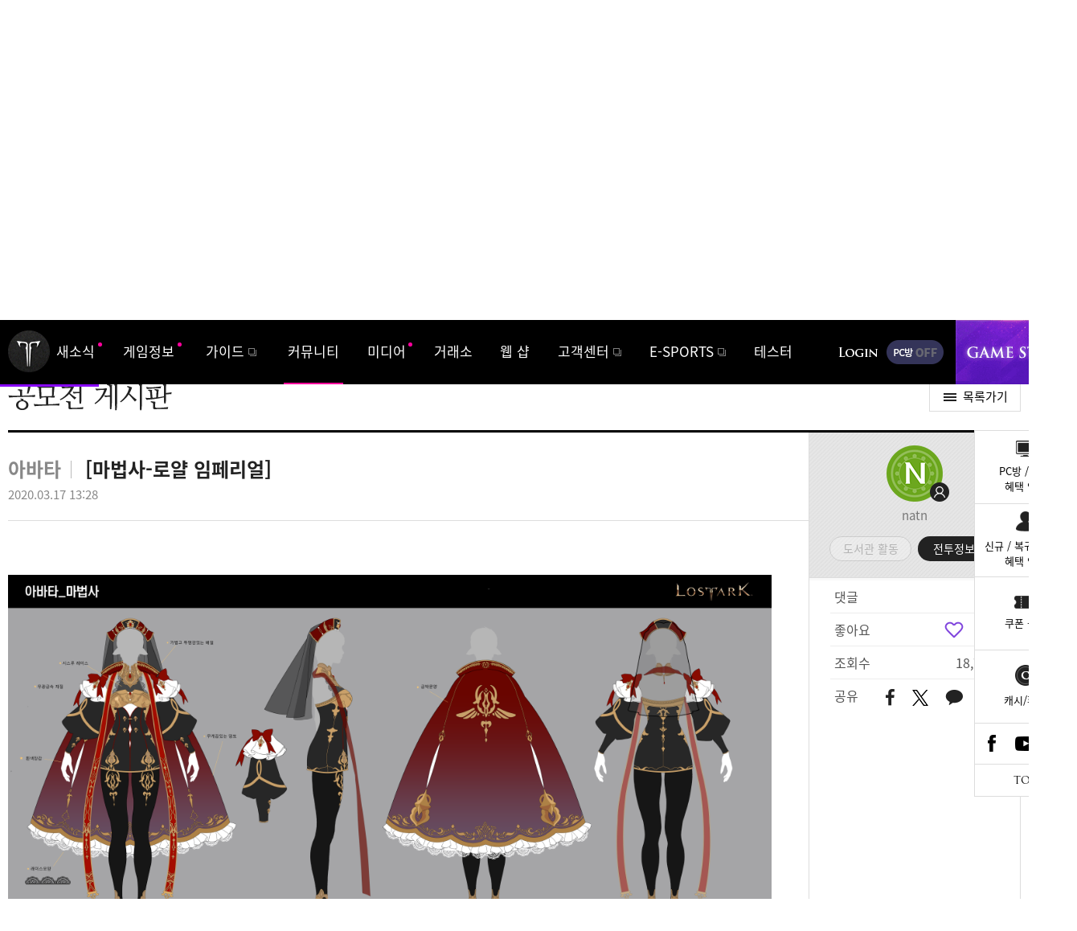

--- FILE ---
content_type: text/html; charset=utf-8
request_url: https://lostark.game.onstove.com/Community/Contest/Views/4939979?page=2&searchtype=0&searchtext=&ordertype=latest&category=2940&communityNo=1434
body_size: 70869
content:

<!DOCTYPE html>
<html lang="ko">
<head>
    <meta charset="utf-8">
    <meta name="viewport" content="width=1340, shrink-to-fit=no">
    <meta http-equiv="x-ua-compatible" content="IE=edge">
    <title>[마법사-로얄 임페리얼] | 로스트아크 - 공모전게시판</title>
    <meta name="robots" content="index,follow">
    <meta name="author" content="Smilegate RPG">
    <meta name="keywords" content="로스트아크, LOST ARK, 스마일게이트, Smilegate, 스마일게이트 알피지, Smilegate RPG, 롤플레잉, RPG, MMORPG">
    <meta name="description" content="스마일게이트 알피지의 차세대 핵&amp;amp;슬래쉬 MMORPG 로스트아크">
    <meta name="format-detection" content="telephone=no, email=no">
    <link rel="shortcut icon" href="https://cdn-lostark.game.onstove.com/2018/obt/assets/images/common/icon/favicon.ico?v=20260114081642">
    <link rel="icon" href="https://cdn-lostark.game.onstove.com/2018/obt/assets/images/common/icon/favicon-192.png?v=20260114081642" sizes="192x192">

    <!--[if IE]><script>location.href = '/BrowserUpgrade'</script><![endif]-->
        
            <script>
                var agent = navigator.userAgent.toLowerCase();
                if ((navigator.appName == 'Netscape' && agent.indexOf('trident') != -1) || (agent.indexOf("msie") != -1)) {
                    location.href = '/BrowserUpgrade';
                }
            </script>
        

    <!-- Open Graph (Default) -->
    <meta name="twitter:card" content="summary">
    <meta name="twitter:image" content="https://cdn-lostark.game.onstove.com/2018/obt/assets/images/common/banner/banner_share.jpg?v=20260114081642">
    <meta property="og:url" content="https://lostark.game.onstove.com/Community/Contest/Views/4939979?communityNo=1434">
    <meta property="og:title" content="[마법사-로얄 임페리얼]">
    <meta property="og:description" content="마법사 아바타를 디자인하였습니다. 고풍스러운 느낌을 주기위해서 블랙에 골드와 레드를 사용하였습니다.&#160;잘부탁드립니다~">
    <meta property="og:image" content="https://cdn-lostark.game.onstove.com/2018/obt/assets/images/common/banner/banner_share.jpg?v=20260114081642">
    <meta property="og:image:width" content="400">
    <meta property="og:image:height" content="400">

    
    <script src="https://cdn-lostark.game.onstove.com/fonts/fonts.js?v=20260114081642"></script>
    <link rel="stylesheet" href="https://cdn-lostark.game.onstove.com/2018/obt/assets/css/fonts.css?20260114081642">
    <link rel="stylesheet" href="https://cdn-lostark.game.onstove.com/2018/obt/assets/css/pc.css?20260114081642">
    <script src="https://cdn-lostark.game.onstove.com/2018/obt/assets/js/vendor.js?20260114081642"></script>



    
    


    <meta name="naver-site-verification" content="85ffc0c94b5b942676df16d9100d33ac796f4916" />
</head>

<body>

        <div class="stove-wrapper"></div>

    



<div id="lostark-wrapper" class="lostark-wrapper lostark-pc lostark-sub lostark-community">


<header class="header">
    <h1><a href="/Main">로스트아크</a></h1>

    <nav class="nav">
        <h2>내비게이션</h2>
        <ul>
            <li>
                <a href="/News/Notice/List" class="">새소식</a>
                <ul>
                    <li><a href="/News/Notice/List" class="">공지사항</a></li>
                    <li><a href="/News/Update/List" class="">업데이트</a></li>
                    <li><a href="/News/Event/Now" class="">이벤트</a></li>
                    <li><a href="/News/GMNote/List" class="">리샤의 편지</a></li>
                </ul>
            </li>
            <li>
                <a href="/Profile/Character" class="">게임정보</a>
                <ul>
                    <li><a href="/Profile/Character" class="">전투정보실</a></li>
                    <li><a href="/WorldView" class="">세계관</a></li>
                    <li><a href="/Class" class="">클래스</a></li>
                    <li><a href="/Contents" class="">콘텐츠</a></li>
                    <li><a href="/WorldMap" target="_blank" class="">월드맵</a></li>
                </ul>
            </li>
            <li>
                <a href="/GameGuide" class="" target="_blank">가이드</a>
                <ul>
                    <li><a href="/GameGuide" class="" target="_blank">게임 가이드</a></li>
                    <li><a href="/ItemDictionary" class="">아이템 사전</a></li>
                    <li><a href="/Probability" class="" target="_blank">확률 정보 공개</a></li>
                </ul>
            </li>
            <li>
                <a href="/Community/Free/List" class="nav__item--active">커뮤니티</a>
                <ul>
                    <li><a href="/Community/Free/List" class="">자유</a></li>
                    <li><a href="/Community/GuardianKnight/List" class="">직업</a></li>
                    <li><a href="/Community/Guild/List" class="">길드 모집</a></li>
                    <li><a href="/Library/Tip/List" class="">공략</a></li>
                    <li><a href="/Library/Qa/List" class="">Q&amp;A</a></li>
                    <li><a href="/Community/FanArt/List" class="">갤러리</a></li>
                    <li><a href="/Stylebook" class="">스타일 북</a></li>
                </ul>
            </li>
            <li>
                <a href="/Video" class="">미디어</a>
                <ul>
                    <li><a href="/Video">로아 상영관</a></li>
                    <li><a href="/ContestBoard/List" class="">공모전</a></li>
                    <li><a href="/OST" class="">OST</a></li>
                    <li><a href="/Artwork" class="">Artwork</a></li>
                </ul>
            </li>
            <li>
                <a href="/Market" class="">거래소</a>
                <ul>
                    <li><a href="/Market" class="">거래소</a></li>
                    <li><a href="/Auction" class="">경매장</a></li>
                </ul>
            </li>
            <li>
                <a href="/Shop" class="">웹 샵</a>
                <ul>
                    <li><a href="/Shop">SHOP</a></li>
                    <li><a href="/Cash" class="">캐시</a></li>
                    <li><a href="/Coupon" class="">쿠폰</a></li>
                </ul>
            </li>
            <li>
                <a href="https://cs.onstove.com/service/45" class="" target="_blank">고객센터</a>
                <ul>
                    <li><a href="https://cs.onstove.com/service/45" target="_blank">FAQ</a></li>
                    <li><a href="https://cs.onstove.com/report/45" target="_blank">신고센터</a></li>
                    <li><a href="https://member.onstove.com/member/secure" target="_blank">보안서비스</a></li>
                    <li><a href="/Download" class="">클라이언트</a></li>
                </ul>
            </li>
            <li>
                <a href="/Promotion/Esports/220112" target="_blank">E-SPORTS</a>
            </li>
            <li>
                <a href="/News/TesterNotice/List" class="">테스터</a>
                <ul>
                    <li><a href="/News/TesterNotice/List" class="">공지사항</a></li>
                    <li><a href="/Community/TesterBug/List" class="">버그 건의</a></li>
                    <li><a href="/Community/TesterFree/List" class="">자유</a></li>
                </ul>
            </li>
        </ul>
    </nav>

    <div class="header-menu">
        <h2>상단 메뉴</h2>
        <div>
            
                <span class="header-menu__login"><a href="https://accounts.onstove.com/login?inflow_path=lost_ark&amp;game_no=45&amp;redirect_url=http%3a%2f%2flostark.game.onstove.com%2fCommunity%2fContest%2fViews%2f4939979%3fpage%3d2%26searchtype%3d0%26searchtext%3d%26ordertype%3dlatest%26category%3d2940%26communityNo%3d1434" class="button button--header-login">로그인</a></span>

            <span class="header-menu__pcbang header-menu__pcbang--off">PC방 OFF</span>



            <span class="header-menu__gamestart"><button type="button" class="button button--header-gamestart" onclick="javascript: Game.Exec();">게임시작</button></span>
        </div>
    </div>

    

    <div id="expand-myinfo" class="header-myinfo">
    </div>

    <div id="expand-alarm" class="header-alarm">
    </div>
</header>
    <div class="middle">

            <section class="sub-banner">
                

<h2>이벤트 &amp; 업데이트</h2>
    <div class="swiper-container">
        <div class="swiper-wrapper">
                <div class="swiper-slide " style="background-image: url('https://cdn-lostark.game.onstove.com/uploadfiles/banner/2026/5ca9703985f34dc5836bc2fd4dbd5b9e.jpg'); background-color: #000000;">
					<a href="/Event/Update/260107" target="_self">고통의 마녀, 세르카</a>

				</div>
                <div class="swiper-slide " style="background-image: url('https://cdn-lostark.game.onstove.com/uploadfiles/banner/2026/d39409a8abe94c01af282c0afdf1927d.jpg'); background-color: #f7f7f7;">
					<a href="/Promotion/AttendCheck/v3/71" target="_self">출석 이벤트</a>

				</div>
                <div class="swiper-slide " style="background-image: url('https://cdn-lostark.game.onstove.com/uploadfiles/banner/eba3574d5a46459f80ccef403e6cc8ed.jpg'); background-color: #160704;">
					<a href="/Event/Update/251210/Landing" target="_self">2026 WINTER UPDATE</a>

				</div>
                <div class="swiper-slide " style="background-image: url('https://cdn-lostark.game.onstove.com/uploadfiles/banner/01f4d3580ad94576b899b79a98a0ede3.jpg'); background-color: #000000;">
					<a href="/Promotion/Update/251210" target="_self">가디언나이트 업데이트</a>

				</div>
                <div class="swiper-slide " style="background-image: url('https://cdn-lostark.game.onstove.com/uploadfiles/banner/e3c80f4117624465b7a1a03c332aa518.jpg'); background-color: #180f0d;">
					<a href="/Event/Promotion/Growth/251210" target="_self">모코코 챌린지 익스프레스</a>

				</div>
                <div class="swiper-slide " style="background-image: url('https://cdn-lostark.game.onstove.com/uploadfiles/banner/951a153051f6428ba8f7d0b73ca3cb40.jpg'); background-color: #050505;">
					<a href="/Event/Pass/251210" target="_self">아크 패스 : 사막의 유랑자</a>

				</div>
                <div class="swiper-slide " style="background-image: url('https://cdn-lostark.game.onstove.com/uploadfiles/banner/41de622d167d46ca8c1db2d31d93717d.jpg'); background-color: #0e0d18;">
					<a href="/Event/Promotion/InGame/251210" target="_self">고요한 밤, 눈꽃 아르고스의 귀환</a>

				</div>
                <div class="swiper-slide " style="background-image: url('https://cdn-lostark.game.onstove.com/uploadfiles/banner/248c54f0969d4d8c9bc2547ed10d2169.jpg'); background-color: #121a55;">
					<a href="/Event/Promotion/EventShop/251210" target="_self">눈꽃송이 상점</a>

				</div>
                <div class="swiper-slide " style="background-image: url('https://cdn-lostark.game.onstove.com/uploadfiles/banner/5e1ce6d210404cf6bbdf54f27430614c.jpg'); background-color: #a8c6df;">
					<a href="/Event/Update/251210/Landing" target="_self">겨울 눈꽃 PC방 파티 타임</a>

				</div>
                <div class="swiper-slide " style="background-image: url('https://cdn-lostark.game.onstove.com/uploadfiles/banner/c063e31d3c9c46999f8aec0d2d1a0e83.jpg'); background-color: #c8d3e2;">
					<a href="/Promotion/Mission/251210" target="_self">눈사람 구출 작전</a>

				</div>
        </div>
        <div class="swiper-control">
            <div class="swiper-button-prev"></div>
            <div class="swiper-play"><button type="button" class="button button--sub-banner-play">자동재생/정지</button></div>
            <div class="swiper-pagination"></div>
            <div class="swiper-counter"></div>
            <div class="swiper-button-next"></div>
            <div class="swiper-event"><a href="/News/Event/Now">이벤트 모아보기</a></div>
        </div>
    </div>

            </section>

        
<main>
    <div class="content content--contest">
        <h2 class="title title--freeboard">공모전게시판</h2>

        <div class="board board--article">
            <article class="article lostark-article">
                <a href="/Community/Contest/List?page=2&amp;searchtype=0&amp;searchtext=&amp;ordertype=latest&amp;category=2940" class="button button--list">목록가기</a>

                <header>
                    <h2>
                            <span class="article__category" aria-label="카테고리">
                                <span>아바타</span>
                            </span>
                        <span class="article__title">[마법사-로얄 임페리얼]</span>
                    </h2>
                    <div class="article__date" aria-label="등록일">2020.03.17 13:28</div>
                </header>
                <!-- // 타이틀 -->
                <!-- 아티클 정보 -->
                <div class="article__info">
                    <!-- 유저 정보 -->
                    <div class="article__author" aria-label="작성자">
                        

    <div class="user-info">
        <div class="user-thumb">
            <img src="https://cdn-lostark.game.onstove.com/uploadfiles/badge/be2b43f15739480ca5004f57be8c87fe.png" alt="신규 모험가">


        </div>
        <div class="member-info" aria-label="닉네임">
            <span class="member-info__nickname" title="natn">natn</span>
        </div>
            <div class="user-link">
                <a href="#" class="button button--user-profile" target="_blank" data-memberNo="82707183" data-nickName="natn">프로필</a>
                <a href="#" class="button button--user-library" target="_blank" data-url="/Library/Tip/UserList?page=1&amp;searchtype=NickName&amp;searchtext=natn&amp;ordertype=1&amp;userPageType=1" disabled>도서관 활동</a>
                <a href="#" class="button button--user-battle" target="_blank" data-url="/Profile/Member?id=0mAKUAOOERWRrIbbRSNUXC1hZrbeOU6nO7UAtTsFHQs%3d" >전투정보실</a>
            </div>
    </div>

                    </div>
                    <!-- // 유저 정보 -->
                    <!-- 아티클 주요 정보 -->
                    <div class="article__summary">
                        <div class="article__comment"><span>댓글</span> 8</div>
                            <div class="article__like">
                                <span>좋아요</span>
                                    <span><button type="button" class="button button--article-like " role="region" aria-live="polite">178</button></span>
                            </div>
                        <div class="article__read"><span>조회수</span> 18,773</div>
                        <div class="article__share">
                            <span>공유</span>
                            <span class="article__facebook"><button type="button" class="button button--article-facebook">페이스북 공유하기</button></span>
                            <span class="article__twitter"><button type="button" class="button button--article-twitter">트위터 공유하기</button></span>
                            <span class="article__kakaotalk"><button type="button" class="button button--article-kakaotalk">카카오톡 공유하기</button></span>
                            <span class="article__copy"><button type="button" class="button button--article-copy">URL 복사하기</button></span>
                        </div>
                    </div>
                    <!-- // 아티클 주요 정보 -->
                    <!-- 하단 네비게이션 -->
                    <div class="article__nav">
                            <span><a href="/Community/Contest/Views/4939231?page=2&amp;searchtype=0&amp;searchtext=&amp;ordertype=latest&amp;category=2940&amp;communityNo=1434" class="button button--article-nav-prev" aria-label="이전글">데빌헌터</a></span>
                                                    <span><a href="/Community/Contest/Views/4941296?page=2&amp;searchtype=0&amp;searchtext=&amp;ordertype=latest&amp;category=2940&amp;communityNo=1434" class="button button--article-nav-next" aria-label="다음글">[암살자]  캐주얼룩</a></span>
                        <span><a href="/Community/Contest/List?page=2&amp;searchtype=0&amp;searchtext=&amp;ordertype=latest&amp;category=2940" class="button button--article-nav-list">목록보기</a></span>



                    </div>
                    <!-- // 하단 네비게이션 -->
                </div>
                <!-- // 아티클 정보 -->
                <!-- 아티클 내용 -->
                <section class="article__data">
                    <div class="fr-view">
                        <p><img src="//d3kxs6kpbh59hp.cloudfront.net/community/COMMUNITY/e6301f82a3624afe8290d2eaebbe2ca2/2f4626bc9bc04fe684c6e516263a266d_1584417939.png" style="width: auto;" class="fr-fic fr-dib"></p><p>마법사 아바타를 디자인하였습니다. 고풍스러운 느낌을 주기위해서 블랙에 골드와 레드를 사용하였습니다.</p><p> 잘부탁드립니다~</p>
                    </div>
                </section>
                <!-- // 아티클 내용 -->
                <!-- 아티클 부가 기능 -->
                <div class="article__ext">
                            <div class="article__like">
                                <span><button type="button" class="button button--article-like " role="region" aria-live="polite" aria-label="좋아요">178</button></span>
                            </div>
                                    </div>
                <!-- // 아티클 부가 기능 -->
                <!-- 댓글 -->
                

<div class="comment">
        <h3>댓글 <em class="comment__total" id="txt_CommentTotalCount_4939979">8</em></h3>

        <div class="comment__form" role="form">
            <div class="comment__logout">
                로그인 후 댓글을 남길 수 있습니다.
                <a href="javascript: void(0);" class="button button--comment-login" onclick="actionResultCommonCheck('', true)">로그인</a>
            </div>
            <form action="">
                <fieldset>
                    <legend>댓글 쓰기</legend>
                    <textarea class="textarea textarea--comment" maxlength="200" placeholder="" disabled></textarea>
                    <span class="comment__count" role="region" aria-live="polite" aria-label="글자수 제한"></span>
                    <button type="button" class="button button--comment" disabled>등록</button>
                </fieldset>
            </form>
        </div>

    <!-- 댓글 리스트 -->
    <div class="comment__list">
        <ul id="commentList_4939979">
        </ul>
        <!-- 댓글 더보기 -->
        <div class="comment__more" id="commentMore_4939979"><button type="button" class="button button--comment-more" data-sourceno="" data-lastsourceno="">더보기</button></div>
        <!-- // 댓글 더보기 -->
    </div>
    <!-- // 댓글 리스트 -->
</div>

<script>
    var url = "";
    var parameter = "";
    if ('true' == 'true') {
        url = '/Community/Contest/GetCommentList';
        parameter = {
            'CommunityNo': '1434',
            'ID': '4939979'
        }
    }
    else {
        url = "/Board/GetCommentList";
        parameter = {
            'sourceType': 'ContestBoard',
            'sourceNo': '4939979'
        }
    }

    $.ajax({
        url: url,
        method: "POST",
        dataType: 'json',
        data: parameter,
        success: function (data) {
            $('#commentList_' + '4939979').html(data.viewString);

            $(".button--comment-more").data("sourceno", '4939979');
            $(".button--comment-more").data("lastsourceno", data.lastSourceNo);

            if (data.isLastPage) {
                $("#commentMore_" + '4939979').hide();
            }
        },
        error: function (xhr, status, error) {
            console.log(error);
            return;
        }
    });
</script>
                <!-- // 댓글 -->
            </article>
        </div>

        <div class="board board--list" id="boardList">

            
<!-- 리스트 검색 -->
<div class="list-search">
    <form action="" role="search">
        <fieldset>
            <legend>리스트 검색</legend>
            <div class="lui-select select--list-search">
                <div class="lui-select__title"></div>
                <div class="lui-select__option">
                    <label><input type="radio" name="name" value="2" data-selected=selected>제목</label>
                    <label><input type="radio" name="name" value="3" >내용</label>
                    <label><input type="radio" name="name" value="1" >제목+내용</label>
                    <label><input type="radio" name="name" value="4" >닉네임</label>
                    <label><input type="radio" name="name" value="5" >캐릭터명</label>
                </div>
            </div>
            <!-- maxlength는 타이틀 maxlength 값으로 임의 지정하였으며 정책에 맞춰 변경, 검색 결과 페이지에선 value 값을 검색어로 설정  -->
            <input type="text" class="input input--list-search" maxlength="50" value="" placeholder="검색어를 입력해주세요.">
            <button type="submit" class="button button--list-search">검색</button>
        </fieldset>
    </form>
</div>
<!-- // 리스트 검색 -->
<!-- 탭 -->
    <div class="tab tab--item2">
        <a href="javascript: void(0);" onclick="community.subNav('Contest2005061')" class="">셀피 - 친구들</a>
        <a href="javascript: void(0);" onclick="community.subNav('Contest2005062')" class="">셀피 - 사계절</a>
        <a href="javascript: void(0);" onclick="community.subNav('Contest2005063')" class="">셀피 - 동물</a>
        <a href="javascript: void(0);" onclick="community.subNav('Contest2005064')" class="">셀피 - 여행</a>
        <a href="javascript: void(0);" onclick="community.subNav('Contest2005065')" class="">셀피 - 스토리툰</a>
        <a href="javascript: void(0);" onclick="community.subNav('Contest')" class="tab__item--active">아트 공모전</a>
        <a href="javascript: void(0);" onclick="community.subNav('ContestEtc')" class="">자유로운 공모 의견</a>
    </div>
<!-- // 탭 -->

    <div class="list list--contest list--contest-top">
        <h3>지금 주목받는 게시글</h3>
        <p class="contest-top_noti">지금 주목받는 게시글은 출품된 작품들이 랜덤으로 노출되는 영역이며, <strong>본 공모전 심사 기준과는 무관</strong>합니다.</p>
        <ul>
                <li>
                    <a href="/Community/Contest/Views/4877620?page=2&amp;searchtype=0&amp;searchtext=&amp;ordertype=latest&amp;category=2940&amp;communityNo=1434">
                        <div class="list__thumb"><img src="//d3kxs6kpbh59hp.cloudfront.net/community/COMMUNITY/931c2964521744c28df609f4bb428aed/170742aad6d64fd588a23aacecc51386_1583645929_132_1280.jpg" alt=""></div>
                        <div class="list__subject" aria-label="제목">
                            <span class="list__title">[탈것ㅣ펫] 우마늄,갈라토늄 아기 정령</span>
                                <span class="list__comment" aria-label="댓글">26</span>
                            <span class="icon icon--best">베스트 글</span>
                        </div>
                        <div class="list__author" aria-label="작성자">
                            


    <div class="user-info">
        <div class="user-thumb">
            <img src="https://cdn-lostark.game.onstove.com/uploadfiles/badge/d1debfe71cc74e379b5bea99aa80dfa1.png" alt="호크아이">


        </div>
            <div class="character-info" aria-label="대표캐릭터">
                <span class="character-info__name" title="시크루스">시크루스</span>

                
            </div>
        <div class="member-info" aria-label="닉네임">
            <span class="member-info__nickname" title="시크루스">시크루스</span>
        </div>
            <button type="button" class="button button--user-info" aria-haspopup="true" aria-expanded="false" data-memberNo="24761364" data-nickName="시크루스">유저 정보</button>
    </div>

                        </div>
                        <div class="list__like" aria-label="좋아요">235</div>
                        <div class="list__read" aria-label="조회수">9999+</div>
                        <div class="list__date" aria-label="등록일">2020.03.08</div>
                    </a>
                </li>
                <li>
                    <a href="/Community/Contest/Views/5004048?page=2&amp;searchtype=0&amp;searchtext=&amp;ordertype=latest&amp;category=2940&amp;communityNo=1434">
                        <div class="list__thumb"><img src="//d3kxs6kpbh59hp.cloudfront.net/community/COMMUNITY/dbcfce56327a452a9c11f251d56347e4/c09dd3a99327432eab03b57e294c5dcf_1585709781_132_1280.jpg" alt=""></div>
                        <div class="list__subject" aria-label="제목">
                            <span class="list__title">[아바타] [암살자]_魅저승사자 아바타</span>
                                <span class="list__comment" aria-label="댓글">21</span>
                            <span class="icon icon--best">베스트 글</span>
                        </div>
                        <div class="list__author" aria-label="작성자">
                            


    <div class="user-info">
        <div class="user-thumb">
            <img src="https://cdn-lostark.game.onstove.com/uploadfiles/badge/21fe5554d3f04641aa567c639d389abb.png" alt="블레이드">


        </div>
            <div class="character-info" aria-label="대표캐릭터">
                <span class="character-info__name" title="llWITCHERll">llWITCHERll</span>

                
            </div>
        <div class="member-info" aria-label="닉네임">
            <span class="member-info__nickname" title="136982900">136982900</span>
        </div>
            <button type="button" class="button button--user-info" aria-haspopup="true" aria-expanded="false" data-memberNo="136982900" data-nickName="136982900">유저 정보</button>
    </div>

                        </div>
                        <div class="list__like" aria-label="좋아요">150</div>
                        <div class="list__read" aria-label="조회수">9999+</div>
                        <div class="list__date" aria-label="등록일">2020.03.26</div>
                    </a>
                </li>
                <li>
                    <a href="/Community/Contest/Views/4956601?page=2&amp;searchtype=0&amp;searchtext=&amp;ordertype=latest&amp;category=2940&amp;communityNo=1434">
                        <div class="list__thumb"><img src="//d3kxs6kpbh59hp.cloudfront.net/community/COMMUNITY/1914ad193c9145a6b008762d42bab69f/678ba7ef3013438a80d914bc0a5f84ba_1584624558_132_1280.jpg" alt=""></div>
                        <div class="list__subject" aria-label="제목">
                            <span class="list__title">[아바타] 전사- 어둠의 추종자</span>
                                <span class="list__comment" aria-label="댓글">59</span>
                            <span class="icon icon--best">베스트 글</span>
                        </div>
                        <div class="list__author" aria-label="작성자">
                            


    <div class="user-info">
        <div class="user-thumb">
            <img src="https://cdn-lostark.game.onstove.com/uploadfiles/badge/8b941818af704bc587a7c99306dee243.png" alt="바드">


        </div>
            <div class="character-info" aria-label="대표캐릭터">
                <span class="character-info__name" title="향편">향편</span>

                
            </div>
        <div class="member-info" aria-label="닉네임">
            <span class="member-info__nickname" title="41654859">41654859</span>
        </div>
            <button type="button" class="button button--user-info" aria-haspopup="true" aria-expanded="false" data-memberNo="41654859" data-nickName="41654859">유저 정보</button>
    </div>

                        </div>
                        <div class="list__like" aria-label="좋아요">466</div>
                        <div class="list__read" aria-label="조회수">9999+</div>
                        <div class="list__date" aria-label="등록일">2020.03.19</div>
                    </a>
                </li>
        </ul>
    </div>

    <!-- 리스트 카테고리 선택 -->
    <div class="list-category" aria-label="게시판 카테고리 선택">
        <div class="lui-select select--list-category">
            <div class="lui-select__title"></div>
            <div class="lui-select__option">
                <a href="javascript:void(0);" onclick="javascript: btnCategoryType('0');" data-selected="">전체</a>
                    <a href="javascript:void(0);" onclick="javascript: btnCategoryType('2940');" data-selected="selected">아바타</a>
                    <a href="javascript:void(0);" onclick="javascript: btnCategoryType('2941');" data-selected="">탈것ㅣ펫</a>
                    <a href="javascript:void(0);" onclick="javascript: btnCategoryType('2942');" data-selected="">자유분야</a>
            </div>
        </div>
    </div>
    <!-- // 리스트 카테고리 선택 -->

<!-- 리스트 정렬 -->
<div class="list-sort" aria-label="게시판 정렬">
    <a href="javascript: void(0);" onclick="javascript: btnOrderType('latest');" class="list-sort__item--active">최신순</a>
        <a href="javascript: void(0);" onclick="javascript: btnOrderType('like');" class="">좋아요순</a>
</div>
<!-- // 리스트 정렬 -->

<!-- 리스트 -->
<div class="list list--contest">
    <ul>
        <!-- 전체 공지 -->



        <!-- // 전체 공지 -->
    </ul>
    <ul>

                    <li class="">
                        <a href="/Community/Contest/Views/5041240?page=2&amp;searchtype=0&amp;searchtext=&amp;ordertype=latest&amp;category=2940&amp;communityNo=1434">
                                    <div class="list__thumb"><img src="//d3kxs6kpbh59hp.cloudfront.net/community/COMMUNITY/11c5b55dbd0f40c6b285bf58e54febcc/ccf5e462476d404eb69bf0cd597e91bc_1585687851_132_1280.jpg" alt=""></div>
                            <div class="list__subject" aria-label="제목">
                                <span class="list__title">[아바타] [아바타][전사 - 홀리나이트]</span>
                                    <span class="list__comment" aria-label="댓글">2</span>
                                                                                            </div>
                            <div class="list__author" aria-label="작성자">
                                


    <div class="user-info">
        <div class="user-thumb">
            <img src="https://cdn-lostark.game.onstove.com/uploadfiles/badge/03dd4962d07e44de8c82836ff795b274.png" alt="신규 모험가">


        </div>
        <div class="member-info" aria-label="닉네임">
            <span class="member-info__nickname" title="99536903">99536903</span>
        </div>
            <button type="button" class="button button--user-info" aria-haspopup="true" aria-expanded="false" data-memberNo="99536903" data-nickName="99536903">유저 정보</button>
    </div>

                            </div>
                                <div class="list__like" aria-label="좋아요">15</div>
                            <div class="list__read" aria-label="조회수">9,107</div>
                            <div class="list__date" aria-label="등록일">2020.04.01</div>
                        </a>
                    </li>
                    <li class="">
                        <a href="/Community/Contest/Views/5041237?page=2&amp;searchtype=0&amp;searchtext=&amp;ordertype=latest&amp;category=2940&amp;communityNo=1434">
                                    <div class="list__thumb"><img src="//d3kxs6kpbh59hp.cloudfront.net/community/COMMUNITY/e6e9789ed08b4ee0968b956c19be7df6/f5ddd209639341c78aa709d5fc5a85b8_1585687445_132_1280.jpg" alt=""></div>
                            <div class="list__subject" aria-label="제목">
                                <span class="list__title">[아바타] 시리우스의 축복</span>
                                    <span class="list__comment" aria-label="댓글">1</span>
                                                                                            </div>
                            <div class="list__author" aria-label="작성자">
                                


    <div class="user-info">
        <div class="user-thumb">
            <img src="https://cdn-lostark.game.onstove.com/uploadfiles/badge/03dd4962d07e44de8c82836ff795b274.png" alt="신규 모험가">


        </div>
            <div class="character-info" aria-label="대표캐릭터">
                <span class="character-info__name" title="뽀송매끈한두피">뽀송매끈한두피</span>

                
            </div>
        <div class="member-info" aria-label="닉네임">
            <span class="member-info__nickname" title="STOVE76560636">STOVE76560636</span>
        </div>
            <button type="button" class="button button--user-info" aria-haspopup="true" aria-expanded="false" data-memberNo="76560636" data-nickName="STOVE76560636">유저 정보</button>
    </div>

                            </div>
                                <div class="list__like" aria-label="좋아요">42</div>
                            <div class="list__read" aria-label="조회수">6,942</div>
                            <div class="list__date" aria-label="등록일">2020.04.01</div>
                        </a>
                    </li>
                    <li class="">
                        <a href="/Community/Contest/Views/5041228?page=2&amp;searchtype=0&amp;searchtext=&amp;ordertype=latest&amp;category=2940&amp;communityNo=1434">
                                    <div class="list__thumb"><img src="//d3kxs6kpbh59hp.cloudfront.net/community/COMMUNITY/614e95622fed436c9fda821f2432e950/02021311a5be4201b2d1a64f7cb79e70_1585687197_132_1280.jpg" alt=""></div>
                            <div class="list__subject" aria-label="제목">
                                <span class="list__title">[아바타] 칠흑의 마녀 3종셋트</span>
                                                                                            </div>
                            <div class="list__author" aria-label="작성자">
                                


    <div class="user-info">
        <div class="user-thumb">
            <img src="https://cdn-lostark.game.onstove.com/uploadfiles/badge/03dd4962d07e44de8c82836ff795b274.png" alt="신규 모험가">


        </div>
            <div class="character-info" aria-label="대표캐릭터">
                <span class="character-info__name" title="슬라임대왕">슬라임대왕</span>

                
            </div>
        <div class="member-info" aria-label="닉네임">
            <span class="member-info__nickname" title="노디롱롱">노디롱롱</span>
        </div>
            <button type="button" class="button button--user-info" aria-haspopup="true" aria-expanded="false" data-memberNo="91481889" data-nickName="노디롱롱">유저 정보</button>
    </div>

                            </div>
                                <div class="list__like" aria-label="좋아요">28</div>
                            <div class="list__read" aria-label="조회수">6,300</div>
                            <div class="list__date" aria-label="등록일">2020.04.01</div>
                        </a>
                    </li>
                    <li class="">
                        <a href="/Community/Contest/Views/5041185?page=2&amp;searchtype=0&amp;searchtext=&amp;ordertype=latest&amp;category=2940&amp;communityNo=1434">
                                    <div class="list__thumb"><img src="//d3kxs6kpbh59hp.cloudfront.net/community/COMMUNITY/44c394ebacc4498aa890f2c9e042d668/a6c5b7f402a14e07971d5387bed5f68e_1585686639_132_1280.jpg" alt=""></div>
                            <div class="list__subject" aria-label="제목">
                                <span class="list__title">[아바타] 헌터 아르데타인 아바타</span>
                                    <span class="list__comment" aria-label="댓글">1</span>
                                                                                            </div>
                            <div class="list__author" aria-label="작성자">
                                


    <div class="user-info">
        <div class="user-thumb">
            <img src="https://cdn-lostark.game.onstove.com/uploadfiles/badge/03dd4962d07e44de8c82836ff795b274.png" alt="신규 모험가">


        </div>
        <div class="member-info" aria-label="닉네임">
            <span class="member-info__nickname" title="52599159">52599159</span>
        </div>
            <button type="button" class="button button--user-info" aria-haspopup="true" aria-expanded="false" data-memberNo="52599159" data-nickName="52599159">유저 정보</button>
    </div>

                            </div>
                                <div class="list__like" aria-label="좋아요">1</div>
                            <div class="list__read" aria-label="조회수">4,541</div>
                            <div class="list__date" aria-label="등록일">2020.04.01</div>
                        </a>
                    </li>
                    <li class="">
                        <a href="/Community/Contest/Views/5041183?page=2&amp;searchtype=0&amp;searchtext=&amp;ordertype=latest&amp;category=2940&amp;communityNo=1434">
                                    <div class="list__thumb"><img src="//d3kxs6kpbh59hp.cloudfront.net/community/COMMUNITY/1c19b2b883f14fdea07738dc4811d36e/2d13edd4994346b881cc7a04e581ef23_1585685775_132_1280.jpg" alt=""></div>
                            <div class="list__subject" aria-label="제목">
                                <span class="list__title">[아바타] 갑주+텍티컬 슈트(격투가)</span>
                                                                                            </div>
                            <div class="list__author" aria-label="작성자">
                                


    <div class="user-info">
        <div class="user-thumb">
            <img src="https://cdn-lostark.game.onstove.com/uploadfiles/badge/0dda06d4ce244c16a3f0ce48e0b64bf3.png" alt="인파이터">


        </div>
            <div class="character-info" aria-label="대표캐릭터">
                <span class="character-info__name" title="제로사인헌트">제로사인헌트</span>

                
            </div>
        <div class="member-info" aria-label="닉네임">
            <span class="member-info__nickname" title="nexus7452">nexus7452</span>
        </div>
            <button type="button" class="button button--user-info" aria-haspopup="true" aria-expanded="false" data-memberNo="20289375" data-nickName="nexus7452">유저 정보</button>
    </div>

                            </div>
                                <div class="list__like" aria-label="좋아요">1</div>
                            <div class="list__read" aria-label="조회수">4,153</div>
                            <div class="list__date" aria-label="등록일">2020.04.01</div>
                        </a>
                    </li>
                    <li class="">
                        <a href="/Community/Contest/Views/5041165?page=2&amp;searchtype=0&amp;searchtext=&amp;ordertype=latest&amp;category=2940&amp;communityNo=1434">
                                    <div class="list__thumb"><img src="//d3kxs6kpbh59hp.cloudfront.net/community/COMMUNITY/f41fa0d6aab74d63873d24cef60ade26/2953737e6c6d4761862eeb15e62fd613_1585685960_132_1280.jpg" alt=""></div>
                            <div class="list__subject" aria-label="제목">
                                <span class="list__title">[아바타] [마법사]스위트 크림 아바타</span>
                                    <span class="list__comment" aria-label="댓글">8</span>
                                                                                            </div>
                            <div class="list__author" aria-label="작성자">
                                


    <div class="user-info">
        <div class="user-thumb">
            <img src="https://cdn-lostark.game.onstove.com/uploadfiles/badge/8b941818af704bc587a7c99306dee243.png" alt="바드">


        </div>
            <div class="character-info" aria-label="대표캐릭터">
                <span class="character-info__name" title="핑크퀸">핑크퀸</span>

                
            </div>
        <div class="member-info" aria-label="닉네임">
            <span class="member-info__nickname" title="핑콩콩">핑콩콩</span>
        </div>
            <button type="button" class="button button--user-info" aria-haspopup="true" aria-expanded="false" data-memberNo="83276976" data-nickName="핑콩콩">유저 정보</button>
    </div>

                            </div>
                                <div class="list__like" aria-label="좋아요">45</div>
                            <div class="list__read" aria-label="조회수">5,198</div>
                            <div class="list__date" aria-label="등록일">2020.04.01</div>
                        </a>
                    </li>
                    <li class="">
                        <a href="/Community/Contest/Views/5041163?page=2&amp;searchtype=0&amp;searchtext=&amp;ordertype=latest&amp;category=2940&amp;communityNo=1434">
                                    <div class="list__thumb"><img src="//d3kxs6kpbh59hp.cloudfront.net/community/COMMUNITY/55eb2e1781ba4d4697178beaecede7a2/ef7a85962d824908be8d4a6a4d8c1169_1585686219_132_1280.jpg" alt=""></div>
                            <div class="list__subject" aria-label="제목">
                                <span class="list__title">[아바타] [암살자] 블러디 나잇</span>
                                    <span class="list__comment" aria-label="댓글">3</span>
                                                                                            </div>
                            <div class="list__author" aria-label="작성자">
                                


    <div class="user-info">
        <div class="user-thumb">
            <img src="https://cdn-lostark.game.onstove.com/uploadfiles/badge/03dd4962d07e44de8c82836ff795b274.png" alt="신규 모험가">


        </div>
            <div class="character-info" aria-label="대표캐릭터">
                <span class="character-info__name" title="아롱아롱S2@153977968">아롱아롱S2@153977968</span>

                
            </div>
        <div class="member-info" aria-label="닉네임">
            <span class="member-info__nickname" title="137697379">137697379</span>
        </div>
            <button type="button" class="button button--user-info" aria-haspopup="true" aria-expanded="false" data-memberNo="137697379" data-nickName="137697379">유저 정보</button>
    </div>

                            </div>
                                <div class="list__like" aria-label="좋아요">35</div>
                            <div class="list__read" aria-label="조회수">5,307</div>
                            <div class="list__date" aria-label="등록일">2020.04.01</div>
                        </a>
                    </li>
                    <li class="">
                        <a href="/Community/Contest/Views/5041162?page=2&amp;searchtype=0&amp;searchtext=&amp;ordertype=latest&amp;category=2940&amp;communityNo=1434">
                                    <div class="list__thumb"><img src="//d3kxs6kpbh59hp.cloudfront.net/community/COMMUNITY/5531c9ab14784488b9bef21f247532d9/1f0747f5bb3f4abe8f7aa267fb5fb623_1585685524_132_1280.jpg" alt=""></div>
                            <div class="list__subject" aria-label="제목">
                                <span class="list__title">[아바타] [마법사] 빛의 사제 아바타</span>
                                    <span class="list__comment" aria-label="댓글">7</span>
                                                                                            </div>
                            <div class="list__author" aria-label="작성자">
                                


    <div class="user-info">
        <div class="user-thumb">
            <img src="https://cdn-lostark.game.onstove.com/uploadfiles/badge/03dd4962d07e44de8c82836ff795b274.png" alt="신규 모험가">


        </div>
            <div class="character-info" aria-label="대표캐릭터">
                <span class="character-info__name" title="와드요정@70191164">와드요정@70191164</span>

                
            </div>
        <div class="member-info" aria-label="닉네임">
            <span class="member-info__nickname" title="84544456">84544456</span>
        </div>
            <button type="button" class="button button--user-info" aria-haspopup="true" aria-expanded="false" data-memberNo="84544456" data-nickName="84544456">유저 정보</button>
    </div>

                            </div>
                                <div class="list__like" aria-label="좋아요">17</div>
                            <div class="list__read" aria-label="조회수">5,656</div>
                            <div class="list__date" aria-label="등록일">2020.04.01</div>
                        </a>
                    </li>
                    <li class="">
                        <a href="/Community/Contest/Views/5041149?page=2&amp;searchtype=0&amp;searchtext=&amp;ordertype=latest&amp;category=2940&amp;communityNo=1434">
                                    <div class="list__thumb"><img src="//d3kxs6kpbh59hp.cloudfront.net/community/COMMUNITY/b0078169115342eab6fb686b064193a4/732417cfd0524ae78ab05b76a3f57b23_1585685950_132_1280.jpg" alt=""></div>
                            <div class="list__subject" aria-label="제목">
                                <span class="list__title">[아바타] 아바타-버서커 : 벨가누스 토벌의 증명 아바타</span>
                                                                                            </div>
                            <div class="list__author" aria-label="작성자">
                                


    <div class="user-info">
        <div class="user-thumb">
            <img src="https://cdn-lostark.game.onstove.com/uploadfiles/badge/03dd4962d07e44de8c82836ff795b274.png" alt="신규 모험가">


        </div>
            <div class="character-info" aria-label="대표캐릭터">
                <span class="character-info__name" title="아룬드나얀">아룬드나얀</span>

                
            </div>
        <div class="member-info" aria-label="닉네임">
            <span class="member-info__nickname" title="아룬드리안">아룬드리안</span>
        </div>
            <button type="button" class="button button--user-info" aria-haspopup="true" aria-expanded="false" data-memberNo="10642830" data-nickName="아룬드리안">유저 정보</button>
    </div>

                            </div>
                                <div class="list__like" aria-label="좋아요">0</div>
                            <div class="list__read" aria-label="조회수">3,544</div>
                            <div class="list__date" aria-label="등록일">2020.04.01</div>
                        </a>
                    </li>
                    <li class="">
                        <a href="/Community/Contest/Views/5041117?page=2&amp;searchtype=0&amp;searchtext=&amp;ordertype=latest&amp;category=2940&amp;communityNo=1434">
                                    <div class="list__thumb"><img src="//d3kxs6kpbh59hp.cloudfront.net/community/COMMUNITY/54925ba7b84c4593b73feaf000be25dd/478bcda567a0417da132fefdaefb3dad_1585685245_132_1280.jpg" alt=""></div>
                            <div class="list__subject" aria-label="제목">
                                <span class="list__title">[아바타] [마법사] 클라운 아바타</span>
                                                                                            </div>
                            <div class="list__author" aria-label="작성자">
                                


    <div class="user-info">
        <div class="user-thumb">
            <img src="https://cdn-lostark.game.onstove.com/uploadfiles/badge/158196fa9eec44dcb4a03feeea68ad53.png" alt="서머너">


        </div>
            <div class="character-info" aria-label="대표캐릭터">
                <span class="character-info__name" title="엘리닝">엘리닝</span>

                
            </div>
        <div class="member-info" aria-label="닉네임">
            <span class="member-info__nickname" title="46125159">46125159</span>
        </div>
            <button type="button" class="button button--user-info" aria-haspopup="true" aria-expanded="false" data-memberNo="46125159" data-nickName="46125159">유저 정보</button>
    </div>

                            </div>
                                <div class="list__like" aria-label="좋아요">1</div>
                            <div class="list__read" aria-label="조회수">3,726</div>
                            <div class="list__date" aria-label="등록일">2020.04.01</div>
                        </a>
                    </li>
                    <li class="">
                        <a href="/Community/Contest/Views/5041110?page=2&amp;searchtype=0&amp;searchtext=&amp;ordertype=latest&amp;category=2940&amp;communityNo=1434">
                                    <div class="list__thumb"><img src="//d3kxs6kpbh59hp.cloudfront.net/community/COMMUNITY/48dba56f3ba248d599ada59ec372e3e3/18be51b05ca7461284fb31ac6f92beb2_1585685159_132_1280.jpg" alt=""></div>
                            <div class="list__subject" aria-label="제목">
                                <span class="list__title">[아바타] [암살자]_까마귀의 푸른 깃털_Crow&#39;s Blue Feather</span>
                                                                                            </div>
                            <div class="list__author" aria-label="작성자">
                                


    <div class="user-info">
        <div class="user-thumb">
            <img src="https://cdn-lostark.game.onstove.com/uploadfiles/badge/03dd4962d07e44de8c82836ff795b274.png" alt="신규 모험가">


        </div>
            <div class="character-info" aria-label="대표캐릭터">
                <span class="character-info__name" title="칼라리v슐레이만@152922274">칼라리v슐레이만@152922274</span>

                
            </div>
        <div class="member-info" aria-label="닉네임">
            <span class="member-info__nickname" title="124551318">124551318</span>
        </div>
            <button type="button" class="button button--user-info" aria-haspopup="true" aria-expanded="false" data-memberNo="124551318" data-nickName="124551318">유저 정보</button>
    </div>

                            </div>
                                <div class="list__like" aria-label="좋아요">7</div>
                            <div class="list__read" aria-label="조회수">5,220</div>
                            <div class="list__date" aria-label="등록일">2020.04.01</div>
                        </a>
                    </li>
                    <li class="">
                        <a href="/Community/Contest/Views/5041104?page=2&amp;searchtype=0&amp;searchtext=&amp;ordertype=latest&amp;category=2940&amp;communityNo=1434">
                                    <div class="list__thumb"><img src="//d3kxs6kpbh59hp.cloudfront.net/community/COMMUNITY/984d283e4dc04105a4abdcc2edf8d2ce/5cdc45cfbcc1439bb304688e320d135e_1585684729_132_1280.jpg" alt=""></div>
                            <div class="list__subject" aria-label="제목">
                                <span class="list__title">[아바타] 마법사_ 할리레이디</span>
                                    <span class="list__comment" aria-label="댓글">1</span>
                                                                                            </div>
                            <div class="list__author" aria-label="작성자">
                                


    <div class="user-info">
        <div class="user-thumb">
            <img src="https://cdn-lostark.game.onstove.com/uploadfiles/badge/03dd4962d07e44de8c82836ff795b274.png" alt="신규 모험가">


        </div>
            <div class="character-info" aria-label="대표캐릭터">
                <span class="character-info__name" title="퐈괴의뿡">퐈괴의뿡</span>

                
            </div>
        <div class="member-info" aria-label="닉네임">
            <span class="member-info__nickname" title="82728094">82728094</span>
        </div>
            <button type="button" class="button button--user-info" aria-haspopup="true" aria-expanded="false" data-memberNo="82728094" data-nickName="82728094">유저 정보</button>
    </div>

                            </div>
                                <div class="list__like" aria-label="좋아요">1</div>
                            <div class="list__read" aria-label="조회수">3,284</div>
                            <div class="list__date" aria-label="등록일">2020.04.01</div>
                        </a>
                    </li>
                    <li class="">
                        <a href="/Community/Contest/Views/5041029?page=2&amp;searchtype=0&amp;searchtext=&amp;ordertype=latest&amp;category=2940&amp;communityNo=1434">
                                    <div class="list__thumb"><img src="//d3kxs6kpbh59hp.cloudfront.net/community/COMMUNITY/25311c80a75b404b9de803637ca47d0e/66ace962e8954c25bec00ed027dc0432_1585682456_132_1280.jpg" alt=""></div>
                            <div class="list__subject" aria-label="제목">
                                <span class="list__title">[아바타] 마법사 아바타 - 나비요정</span>
                                                                                            </div>
                            <div class="list__author" aria-label="작성자">
                                


    <div class="user-info">
        <div class="user-thumb">
            <img src="https://cdn-lostark.game.onstove.com/uploadfiles/badge/03dd4962d07e44de8c82836ff795b274.png" alt="신규 모험가">


        </div>
            <div class="character-info" aria-label="대표캐릭터">
                <span class="character-info__name" title="바람의드래곤">바람의드래곤</span>

                
            </div>
        <div class="member-info" aria-label="닉네임">
            <span class="member-info__nickname" title="죠스어흥">죠스어흥</span>
        </div>
            <button type="button" class="button button--user-info" aria-haspopup="true" aria-expanded="false" data-memberNo="333815" data-nickName="죠스어흥">유저 정보</button>
    </div>

                            </div>
                                <div class="list__like" aria-label="좋아요">1</div>
                            <div class="list__read" aria-label="조회수">3,550</div>
                            <div class="list__date" aria-label="등록일">2020.04.01</div>
                        </a>
                    </li>
                    <li class="">
                        <a href="/Community/Contest/Views/5041009?page=2&amp;searchtype=0&amp;searchtext=&amp;ordertype=latest&amp;category=2940&amp;communityNo=1434">
                                    <div class="list__thumb"><img src="//d3kxs6kpbh59hp.cloudfront.net/community/COMMUNITY/dcc6050829e64f98a5379ffa16a3c355/3705e9f42e0243fb9ccd97ec005b6dde_1585682537_132_1280.jpg" alt=""></div>
                            <div class="list__subject" aria-label="제목">
                                <span class="list__title">[아바타] [아바타] [암살자] 악마 추종자</span>
                                                                                            </div>
                            <div class="list__author" aria-label="작성자">
                                


    <div class="user-info">
        <div class="user-thumb">
            <img src="https://cdn-lostark.game.onstove.com/uploadfiles/badge/03dd4962d07e44de8c82836ff795b274.png" alt="신규 모험가">


        </div>
            <div class="character-info" aria-label="대표캐릭터">
                <span class="character-info__name" title="마리아레빈">마리아레빈</span>

                
            </div>
        <div class="member-info" aria-label="닉네임">
            <span class="member-info__nickname" title="STOVE70076200">STOVE70076200</span>
        </div>
            <button type="button" class="button button--user-info" aria-haspopup="true" aria-expanded="false" data-memberNo="70076200" data-nickName="STOVE70076200">유저 정보</button>
    </div>

                            </div>
                                <div class="list__like" aria-label="좋아요">2</div>
                            <div class="list__read" aria-label="조회수">4,171</div>
                            <div class="list__date" aria-label="등록일">2020.04.01</div>
                        </a>
                    </li>
                    <li class="">
                        <a href="/Community/Contest/Views/5040973?page=2&amp;searchtype=0&amp;searchtext=&amp;ordertype=latest&amp;category=2940&amp;communityNo=1434">
                                    <div class="list__thumb"><img src="//d3kxs6kpbh59hp.cloudfront.net/community/COMMUNITY/2e0407ac38a84c60a258668489f6314d/6e11fff0b24b4543aa19ebcbbbb14388_1585682403_132_1280.jpg" alt=""></div>
                            <div class="list__subject" aria-label="제목">
                                <span class="list__title">[아바타] 격투가- 가디언(칼벤투스ver)</span>
                                    <span class="list__comment" aria-label="댓글">3</span>
                                                                                            </div>
                            <div class="list__author" aria-label="작성자">
                                


    <div class="user-info">
        <div class="user-thumb">
            <img src="https://cdn-lostark.game.onstove.com/uploadfiles/badge/03dd4962d07e44de8c82836ff795b274.png" alt="신규 모험가">


        </div>
            <div class="character-info" aria-label="대표캐릭터">
                <span class="character-info__name" title="이름중복">이름중복</span>

                
            </div>
        <div class="member-info" aria-label="닉네임">
            <span class="member-info__nickname" title="83598293">83598293</span>
        </div>
            <button type="button" class="button button--user-info" aria-haspopup="true" aria-expanded="false" data-memberNo="83598293" data-nickName="83598293">유저 정보</button>
    </div>

                            </div>
                                <div class="list__like" aria-label="좋아요">21</div>
                            <div class="list__read" aria-label="조회수">4,876</div>
                            <div class="list__date" aria-label="등록일">2020.04.01</div>
                        </a>
                    </li>

    </ul>

</div>
<!-- // 리스트 -->
<!-- 리스트 버튼 -->

<div class="list-button">
</div>
<!-- // 리스트 버튼 -->


<!-- 페이징 -->
<div class="pagination" aria-label="페이지네이션">
        <a href="javascript: void(0);" class="pagination__first" onclick="paging.page(1);">처음</a>

        <a href="javascript: void(0);" class="pagination__prev" disabled>이전</a>

            <a href="javascript: void(0);" class="pagination__number" onclick="paging.page(1);">1</a>
            <em class="pagination__number pagination__number--active" aria-label="현재 페이지">2</em>
            <a href="javascript: void(0);" class="pagination__number" onclick="paging.page(3);">3</a>
            <a href="javascript: void(0);" class="pagination__number" onclick="paging.page(4);">4</a>
            <a href="javascript: void(0);" class="pagination__number" onclick="paging.page(5);">5</a>
            <a href="javascript: void(0);" class="pagination__number" onclick="paging.page(6);">6</a>
            <a href="javascript: void(0);" class="pagination__number" onclick="paging.page(7);">7</a>
            <a href="javascript: void(0);" class="pagination__number" onclick="paging.page(8);">8</a>
            <a href="javascript: void(0);" class="pagination__number" onclick="paging.page(9);">9</a>
            <a href="javascript: void(0);" class="pagination__number" onclick="paging.page(10);">10</a>

        <a href="javascript: void(0);" class="pagination__next" onclick="paging.page(11);">다음</a>
            <a href="javascript: void(0);" class="pagination__last" onclick="paging.page(28);">마지막</a>
</div>
<!-- // 페이징 -->
<script>
    (function () {
        lui.board && lui.board.list();
    })();
</script>

        </div>
    </div>
</main>
 


<aside class="aside">
    <h2>퀵 메뉴</h2>
    <ul>
        <li class="aside__pcbang"><a href="/Promotion/Guide/Benefit" target="_blank">PC방 / 보안<br>혜택 안내</a></li>
        <li class="aside__benefit"><a href="/Promotion/Guide/WelcomeBenefit" target="_blank">신규 / 복귀 모험가<br>혜택 안내</a></li>
        <li class="aside__coupon"><a href="/Coupon/Available" target="_blank">쿠폰 등록</a></li>
        <li class="aside__cash"><a href="/Cash/Charge" target="_blank">캐시/환불</a></li>
        <li class="aside__facebook"><a href="https://www.facebook.com/LOSTARK.official" target="_blank">Facebook</a></li>
        <li class="aside__youtube"><a href="https://www.youtube.com/channel/UCL3gnarNIeI_M0cFxjNYdAA" target="_blank">Youtube</a></li>
        <li class="aside__kakao"><a href="/News/Notice/Views/1121" target="_blank">카카오톡 채널</a></li>
        <li class="aside__top"><a href="#lostark-wrapper">TOP</a></li>
    </ul>
</aside>
    </div>

    <footer class="footer">
    <h2>스마일게이트 및 로스트아크 정보</h2>

    <div class="footer__wrap">
        <figure>
            <figcaption>그룹사 로고</figcaption>
            <img src="https://cdn-lostark.game.onstove.com/2018/obt/assets/images/pc/layout/logo_rpg.png?v=20260114081642" class="footer__rpg" alt="Smilegate RPG">
        </figure>

        <ul class="footer__menu">
            <li><a href="https://www.smilegate.com/" target="_blank">회사소개</a></li>
            <li><a href="https://clause.onstove.com/stove/terms?category=service&only_game=Y&game_id=45" target="_blank">이용약관</a></li>
            <li><a href="https://clause.onstove.com/stove/terms?category=privacy&only_game=Y&game_id=45" target="_blank"><em>개인정보처리방침</em></a></li>
            <li><a href="https://clause.onstove.com/stove/terms?category=oppolicy&only_game=Y&game_id=45" target="_blank">운영정책</a></li>
            <li><a href="https://clause.onstove.com/stove/terms?category=LALIST&only_game=Y&game_id=STOVE_TERMS" target="_blank">이벤트&amp;UGC규약</a></li>
            <li><a href="https://clause.onstove.com/stove/terms?category=youth&only_game=Y&game_id=45" target="_blank">청소년보호정책</a></li>
            <li>
                <details class="footer__grade">
                    <summary tabindex="0" aria-haspopup="true" aria-controls="expand-grade" aria-expanded="false">게임이용등급</summary>
                    <div id="expand-grade">
                        제명: 로스트아크<br>
                        상호: (주)스마일게이트 알피지<br>
                        신청등급: 청소년 이용불가<br>
                        등급분류번호: CC-NP-190103-003<br>
                        등급분류일자: 2019.01.03<br>
                        제작업자 신고번호: 제 2014-000005호
                    </div>
                </details>
            </li>
            <li><a href="https://cs.onstove.com/service/45" target="_blank">고객센터</a></li>
            <li><a href="mailto:LostArk_Co-MKT@smilegate.com">제휴문의</a></li>
            <li class="open_api"><a href="https://developer.lostark.co.kr" target="_blank">오픈 API</a></li>
        </ul>

        <address class="footer__info">
            <span>회사명</span> ㈜스마일게이트 알피지<br>
            <span>대표이사</span> 지원길<br>
            <span>사업자등록번호</span> 220-88-29249<br>
            <span>주소</span> 경기도 성남시 분당구 판교로 344, 6,7층(삼평동, 스마일게이트캠퍼스)<br>
            <span>통신판매업 신고번호</span> 제2017-성남분당-0904호<br>
            <span aria-label="Tel">T</span> 1670-1373<br>
            <span aria-label="E-Mail">E</span> <a href="mailto:lostark@smilegate.com">lostark@smilegate.com</a><br>
            <span aria-label="FAX">F</span> 031-627-0400
        </address>

        <p class="footer__copyright" aria-label="copyright">
            © Smilegate RPG All rights reserved.
        </p>
    </div>
</footer>
</div>




    
        <script type="text/javascript">
        var _DM_STOVE_STATIC = "//js-cdn.onstove.com";
        var _DM_STOVE_LOGIN = "https://accounts.onstove.com/login?inflow_path=lost_ark&amp;game_no=45&amp;redirect_url=";
        var _DM_STOVE_MEMBER = 'https://member.onstove.com';
        </script>
        <script type="text/javascript" src="/Content/Stove/GNB.js?v=20251125143300"></script>

    
    
    <!-- Global -->
    <script>
        $.DateTimeNow = 1768594412114;
        $.ItemDicDomain = 'https://lostark.game.onstove.com';
        $.StaticDomain = 'https://cdn-lostark.game.onstove.com';
    </script>
    <!-- // Global -->
        <!-- Page UI -->
        <script src="https://cdn-lostark.game.onstove.com/2018/obt/assets/js/pc.js?20260114081642"></script>
        <!-- // Page UI -->

    
    <script>
        (function () {
            lui.layout.sub();
            lui.board.view();
        })();
    </script>


    <script type="text/javascript" src="/Content/Common.js?v=20260107075006"></script>
    <script type="text/javascript" src="/Content/Common.PC.js?v=20251210075010"></script>
        <script type="text/javascript" src="/Content/Firebase.js?v=20230904133904"></script>

    

    
    <script type="text/javascript">
        var _sourceType = 'ContestBoard';
    </script>

    
    <script type="text/javascript">
        var _communityCategory = 'Contest';
        var _communitySearchCategory = '2940';
        var _communityPage = '2';
        var _communityOrderType = 'latest';
        var _communitySearchType = '0';
        var _communitySearchText = '';
        var _communityID = '4939979';
        var _communityCommunityNo = '1434';
    </script>

    <script type="text/javascript" src="/Content/Community.View.js?v=20230904133904"></script>
    <script type="text/javascript" src="/Content/Community.PC.js?v=20230904133904"></script>
    <script type="text/javascript" src="/Content/Board.Stove.PC.js?v=20230904133904"></script>



        <script type="text/javascript">
            $.GameNo = 45;
        </script>
        <script type="text/javascript" src="//js-cdn.onstove.com/libs/stove-js-service/latest/launcher-pack.js" async defer></script>
        <script type="text/javascript" src="/Content/Stove/Launcher.js?v=20251126081530"></script>


    <script type="text/javascript" charset="UTF-8" src="//t1.daumcdn.net/kas/static/kp.js"></script>
    <script type="text/javascript">
        kakaoPixel('990241318458081109').pageView();
    </script>

    <script src="//dvudc0gwzz5wc.cloudfront.net/lostark/lostark_81plug_2.3.min.js"></script>
    <script>
        (function _81plug(stoveLog) {

            if (stoveLog === "undefined") {
                return;
            }

            try {
                //device detection
                var cli_type = 'pc';

                stoveLog.identity({
                    user: '',
                    log_type: 'web',
                    cli_type: cli_type,
                    environment: 'Live',
                    game_code: 'lostark',
                    event_code: ''
                });
                stoveLog.view({
                    view_info: {
                        view_type: 'pageView'
                    }
                });
            } catch (e) {
                console.log(e);
            }

        }(stoveLog));

    </script>


        <script type="text/javascript" src="/Content/Stove/bucky_live_min.js?v=20230904133904" data-bucky-host="/bucky" data-bucky-page="lostark-web-Live" data-bucky-requests></script>

</body>
</html>


--- FILE ---
content_type: application/javascript
request_url: https://cdn-lostark.game.onstove.com/2018/obt/assets/js/vendor.js?20260114081642
body_size: 80384
content:
!function(t,e){"object"==typeof exports&&"object"==typeof module?module.exports=e():"function"==typeof define&&define.amd?define([],e):"object"==typeof exports?exports.lui=e():t.lui=e()}(self,()=>(()=>{var t,e,n,r={142:t=>{t.exports=function(t,e){for(var n=-1,r=Array(t);++n<t;)r[n]=e(n);return r}},607:t=>{t.exports=function(t,e){for(var n=-1,r=null==t?0:t.length;++n<r&&!1!==e(t[n],n,t););return t}},661:(t,e,n)=>{var r=n(142),o=n(5962),i=n(4383),a=n(8098),s=n(4683),u=n(3905),c=Object.prototype.hasOwnProperty;t.exports=function(t,e){var n=i(t),l=!n&&o(t),f=!n&&!l&&a(t),d=!n&&!l&&!f&&u(t),p=n||l||f||d,h=p?r(t.length,String):[],v=h.length;for(var m in t)!e&&!c.call(t,m)||p&&("length"==m||f&&("offset"==m||"parent"==m)||d&&("buffer"==m||"byteLength"==m||"byteOffset"==m)||s(m,v))||h.push(m);return h}},1029:(t,e,n)=>{var r=n(7187),o=Object.prototype,i=o.hasOwnProperty,a=o.toString,s=r?r.toStringTag:void 0;t.exports=function(t){var e=i.call(t,s),n=t[s];try{t[s]=void 0;var r=!0}catch(t){}var o=a.call(t);return r&&(e?t[s]=n:delete t[s]),o}},1158:t=>{var e=/\s/;t.exports=function(t){for(var n=t.length;n--&&e.test(t.charAt(n)););return n}},1311:(t,e,n)=>{var r=n(7747)();t.exports=r},1320:function(t,e,n){var r,o,i;function a(t){return a="function"==typeof Symbol&&"symbol"==typeof Symbol.iterator?function(t){return typeof t}:function(t){return t&&"function"==typeof Symbol&&t.constructor===Symbol&&t!==Symbol.prototype?"symbol":typeof t},a(t)}i=function(){"use strict";function t(t,e){for(var n=t.length,r=0;r<n;++r)if(e(t[r],r))return!0;return!1}function e(t,e){for(var n=t.length,r=0;r<n;++r)if(e(t[r],r))return t[r];return null}function n(t){var e=t;if(void 0===e){if("undefined"==typeof navigator||!navigator)return"";e=navigator.userAgent||""}return e.toLowerCase()}function r(t,e){try{return new RegExp(t,"g").exec(e)}catch(t){return null}}function o(){if("undefined"==typeof navigator||!navigator||!navigator.userAgentData)return!1;var t=navigator.userAgentData,e=t.brands||t.uaList;return!(!e||!e.length)}function i(t){return t.replace(/_/g,".")}function a(e,n){var o=null,a="-1";return t(e,function(t){var e=r("("+t.test+")((?:\\/|\\s|:)([0-9|\\.|_]+))?",n);return!(!e||t.brand||(o=t,a=e[3]||"-1",t.versionAlias?a=t.versionAlias:t.versionTest&&(a=function(t,e){var n=r("("+t+")((?:\\/|\\s|:)([0-9|\\.|_]+))",e);return n?n[3]:""}(t.versionTest.toLowerCase(),n)||a),a=i(a),0))}),{preset:o,version:a}}function s(e,n){var r={brand:"",version:"-1"};return t(e,function(t){var e=u(n,t);return!!e&&(r.brand=t.id,r.version=t.versionAlias||e.version,"-1"!==r.version)}),r}function u(t,n){return e(t,function(t){var e=t.brand;return r(""+n.test,e.toLowerCase())})}var c=[{test:"phantomjs",id:"phantomjs"},{test:"whale",id:"whale"},{test:"edgios|edge|edg",id:"edge"},{test:"msie|trident|windows phone",id:"ie",versionTest:"iemobile|msie|rv"},{test:"miuibrowser",id:"miui browser"},{test:"samsungbrowser",id:"samsung internet"},{test:"samsung",id:"samsung internet",versionTest:"version"},{test:"chrome|crios",id:"chrome"},{test:"firefox|fxios",id:"firefox"},{test:"android",id:"android browser",versionTest:"version"},{test:"safari|iphone|ipad|ipod",id:"safari",versionTest:"version"}],l=[{test:"(?=.*applewebkit/(53[0-7]|5[0-2]|[0-4]))(?=.*\\schrome)",id:"chrome",versionTest:"chrome"},{test:"chromium",id:"chrome"},{test:"whale",id:"chrome",versionAlias:"-1",brand:!0}],f=[{test:"applewebkit",id:"webkit",versionTest:"applewebkit|safari"}],d=[{test:"(?=(iphone|ipad))(?!(.*version))",id:"webview"},{test:"(?=(android|iphone|ipad))(?=.*(naver|daum|; wv))",id:"webview"},{test:"webview",id:"webview"}],p=[{test:"windows phone",id:"windows phone"},{test:"windows 2000",id:"window",versionAlias:"5.0"},{test:"windows nt",id:"window"},{test:"win32|windows",id:"window"},{test:"iphone|ipad|ipod",id:"ios",versionTest:"iphone os|cpu os"},{test:"macos|macintel|mac os x",id:"mac"},{test:"android|linux armv81",id:"android"},{test:"tizen",id:"tizen"},{test:"webos|web0s",id:"webos"}];function h(t){return!!a(d,t).preset}function v(t){var e=n(t),r=!!/mobi/g.exec(e),o={name:"unknown",version:"-1",majorVersion:-1,webview:h(e),chromium:!1,chromiumVersion:"-1",webkit:!1,webkitVersion:"-1"},i={name:"unknown",version:"-1",majorVersion:-1},s=a(c,e),u=s.preset,d=s.version,v=a(p,e),m=v.preset,y=v.version,g=a(l,e);if(o.chromium=!!g.preset,o.chromiumVersion=g.version,!o.chromium){var b=a(f,e);o.webkit=!!b.preset,o.webkitVersion=b.version}return m&&(i.name=m.id,i.version=y,i.majorVersion=parseInt(y,10)),u&&(o.name=u.id,o.version=d,o.webview&&"ios"===i.name&&"safari"!==o.name&&(o.webview=!1)),o.majorVersion=parseInt(o.version,10),{browser:o,os:i,isMobile:r,isHints:!1}}function m(r){var o=navigator.userAgentData,a=(o.uaList||o.brands).slice(),v=r&&r.fullVersionList,m=o.mobile||!1,y=a[0],g=(r&&r.platform||o.platform||navigator.platform).toLowerCase(),b={name:y.brand,version:y.version,majorVersion:-1,webkit:!1,webkitVersion:"-1",chromium:!1,chromiumVersion:"-1",webview:!!s(d,a).brand||h(n())},w={name:"unknown",version:"-1",majorVersion:-1};b.webkit=!b.chromium&&t(f,function(t){return u(a,t)});var x=s(l,a);if(b.chromium=!!x.brand,b.chromiumVersion=x.version,!b.chromium){var _=s(f,a);b.webkit=!!_.brand,b.webkitVersion=_.version}var k=e(p,function(t){return new RegExp(""+t.test,"g").exec(g)});if(w.name=k?k.id:"",r&&(w.version=r.platformVersion),v&&v.length){var T=s(c,v);b.name=T.brand||b.name,b.version=T.version||b.version}else{var C=s(c,a);b.name=C.brand||b.name,b.version=C.brand&&r?r.uaFullVersion:C.version}return b.webkit&&(w.name=m?"ios":"mac"),"ios"===w.name&&b.webview&&(b.version="-1"),w.version=i(w.version),b.version=i(b.version),w.majorVersion=parseInt(w.version,10),b.majorVersion=parseInt(b.version,10),{browser:b,os:w,isMobile:m,isHints:!0}}function y(t){return void 0===t&&o()?m():v(t)}var g={__proto__:null,getAccurateAgent:function(t){return o()?navigator.userAgentData.getHighEntropyValues(["architecture","model","platform","platformVersion","uaFullVersion","fullVersionList"]).then(function(e){var n=m(e);return t&&t(n),n}):(t&&t(y()),"undefined"!=typeof Promise&&Promise?Promise.resolve(y()):null)},getLegacyAgent:v,default:y};for(var b in g)y[b]=g[b];return y},"object"==a(e)?t.exports=i():void 0===(o="function"==typeof(r=i)?r.call(e,n,e,t):r)||(t.exports=o)},1329:t=>{t.exports=function(){return!1}},1429:t=>{t.exports=function(t,e){return function(n){return t(e(n))}}},1784:t=>{t.exports=function(t){return"number"==typeof t&&t>-1&&t%1==0&&t<=9007199254740991}},2283:(t,e,n)=>{"use strict";n.r(e),n.d(e,{_mocky:()=>k,event:()=>w,froala:()=>x,froala4:()=>_,utils:()=>s.W});var r=n(2787),o=n.n(r),i=n(5127),a=n.n(i),s=n(8612),u=n(8017);(function(){if(!document.getElementById("js-ga")){window.location.host.includes("onstove");var t="".concat(location.host.match(/m-lostark/g)?"UA-112615640-2":"UA-112615640-1"),e=document.createElement("script");e.src="https://www.googletagmanager.com/gtag/js?id=".concat(t),e.id="js-ga",e.async=!0,document.head.appendChild(e),window.dataLayer=window.dataLayer||[],window.gtag=function(){window.dataLayer.push(arguments)},window.gtag("js",new Date),window.gtag("config",t),window.gtag("config","UA-112615640-3"),window.gtag("config","G-YTTLSJ1T15"),window.gtag("config","AW-690687476")}})(),document.getElementById("js-pixel")||document.addEventListener("DOMContentLoaded",function(t){var e,n,r,o,i,a;document.querySelectorAll(".lostark-wrapper").length&&(e=window,n=document,r="script",e.fbq||(o=e.fbq=function(){o.callMethod?o.callMethod.apply(o,arguments):o.queue.push(arguments)},e._fbq||(e._fbq=o),o.push=o,o.loaded=!0,o.version="2.0",o.queue=[],(i=n.createElement(r)).async=!0,i.src="https://connect.facebook.net/en_US/fbevents.js",a=n.getElementsByTagName(r)[0],i.id="js-pixel",a.parentNode.insertBefore(i,a)),fbq("init","210890250045945"),fbq("init","4281897042087455"),fbq("track","PageView"))});function c(t){return c="function"==typeof Symbol&&"symbol"==typeof Symbol.iterator?function(t){return typeof t}:function(t){return t&&"function"==typeof Symbol&&t.constructor===Symbol&&t!==Symbol.prototype?"symbol":typeof t},c(t)}function l(t,e){var n=Object.keys(t);if(Object.getOwnPropertySymbols){var r=Object.getOwnPropertySymbols(t);e&&(r=r.filter(function(e){return Object.getOwnPropertyDescriptor(t,e).enumerable})),n.push.apply(n,r)}return n}function f(t){for(var e=1;e<arguments.length;e++){var n=null!=arguments[e]?arguments[e]:{};e%2?l(Object(n),!0).forEach(function(e){d(t,e,n[e])}):Object.getOwnPropertyDescriptors?Object.defineProperties(t,Object.getOwnPropertyDescriptors(n)):l(Object(n)).forEach(function(e){Object.defineProperty(t,e,Object.getOwnPropertyDescriptor(n,e))})}return t}function d(t,e,n){return(e=m(e))in t?Object.defineProperty(t,e,{value:n,enumerable:!0,configurable:!0,writable:!0}):t[e]=n,t}function p(t,e){if(!(t instanceof e))throw new TypeError("Cannot call a class as a function")}function h(t,e){for(var n=0;n<e.length;n++){var r=e[n];r.enumerable=r.enumerable||!1,r.configurable=!0,"value"in r&&(r.writable=!0),Object.defineProperty(t,m(r.key),r)}}function v(t,e,n){return e&&h(t.prototype,e),n&&h(t,n),Object.defineProperty(t,"prototype",{writable:!1}),t}function m(t){var e=function(t,e){if("object"!=c(t)||!t)return t;var n=t[Symbol.toPrimitive];if(void 0!==n){var r=n.call(t,e||"default");if("object"!=c(r))return r;throw new TypeError("@@toPrimitive must return a primitive value.")}return("string"===e?String:Number)(t)}(t,"string");return"symbol"==c(e)?e:e+""}n.p="".concat(s.W.cdn(),"/2018/obt/");var y=n(9828),g=n(3803),b=n(3830),w={common:function(){o()(document).on("click","a[disabled]",function(t){t.preventDefault(),t.stopImmediatePropagation()})},floating:function(){var t=o()(".lostark-wrapper"),e=t.find(".header"),n=t.find(".event-floating"),r=parseInt(t.find(".button--gamestart").css("top"));e.addClass("header--has-event-floating"),t.on("click",".button--event-floating",function(t){e.toggleClass("header--floating-closed"),t.preventDefault()}),o()(window).on("load scroll resize",function(i){var a=o()(window).scrollTop();n.css({top:a>48?"0":48-a,height:a>48?"100vh":"calc(100vh - ".concat(48-a,"px)"),"margin-left":-o()(window).scrollLeft()}),n.find(".box").css({height:a>48?"calc(100vh - 105px)":"calc(100vh - ".concat(48-a,"px - 105px)")}),e.find(".button--gamestart").css({top:a>48?r-48:r-a,"margin-right":s.W.agent().isMobile?0:o()("body").width()-t.width()+o()(window).scrollLeft()})})},tooltip:function(t){if(t.target&&t.type){var e=[];o()(t.target).addClass("event-item--loading").each(function(){-1===e.indexOf(o()(this).data("event-item-id"))&&e.push(o()(this).data("event-item-id"))});var n="onstove"===lui.utils.env()?"//cdn-lostark.game.onstove.com":"global"===lui.utils.env()?"//cdn-global.lostark.co.kr":"//cdn-lostark.game.gate8.com",r=("local"===lui.utils.env()?"https://lostark.game.gate8.com":"")+"/PromotionAjax/ItemTooltipList?ids="+e.join("&ids=");o().ajax({method:"GET",cache:!1,url:r}).done(function(e){var r,i=e;(o()(t.target).removeClass("event-item--loading").addClass("event-item--complete"),"m"===t.type)?o()(t.target).attr({tabindex:"0",role:"button"}).on("click",function(){var t=this,e=i.filter(function(e){return e.TooltipId===o()(t).data("event-item-id")}),r=new lui.utils.Modal({id:"modal-event-tooltip",isShowModal:!0,isShowClose:!0,content:'<img src="'.concat(n).concat(e[0].TooltipUrl,'" alt="').concat(e[0].TooltipName,'">'),cbInit:function(t){o()("#modal-event-tooltip").on("click",function(t){r.hide()}),o()("#modal-event-tooltip img").on("load",function(){o()("#modal-event-tooltip img").css("display","block")})},cbShow:function(t){(0,u.disableBodyScroll)(document.querySelector("#modal-event-tooltip"))},cbHide:function(t){(0,u.enableBodyScroll)(document.querySelector("#modal-event-tooltip"))},cbHideCompleted:function(){r.remove()}})}):o()(t.target).attr({tabindex:"0"}).on("mouseenter focus",function(){var t=this;o()("#event-tooltip").length&&o()("#event-tooltip").remove(),window.clearTimeout(r);var e=o()(this).closest(".lui-modal").length,a=o()(this),s=e?o()(this).closest(".lui-modal"):o()(".lostark-wrapper"),u=i.filter(function(e){return e.TooltipId===o()(t).data("event-item-id")})[0];u&&(o()("body").append('<div id="event-tooltip" style="display: none; position: absolute;"><img src="'.concat(n).concat(u.TooltipUrl,'" alt="').concat(u.TooltipName,'"></div>')),o()("#event-tooltip img").on("load",function(){var t=o()("#event-tooltip"),n=a.offset().left,r=a.offset().top,i=e?o()(window).scrollLeft()+s.width():s.width(),u=e?o()(window).scrollTop()+s.height():s.height();t.css({display:"block",left:i<n+a.width()+t.width()+5?parseInt(i-t.width()):parseInt(n+a.width()+5)}),t.hasClass("bottom")?t.css({top:parseInt(r)}):t.css({top:u<r+t.height()?parseInt(u-t.height()):parseInt(r)})}),o()("#event-tooltip").on("mouseenter mouseleave",function(t){"mouseenter"===t.type?o()(this).addClass("hover"):"mouseleave"===t.type&&o()("#event-tooltip").remove()}),o()("body").hasClass("lostark-ingame")&&(o()(this).hasClass("tooltip-right")&&o()("#event-tooltip").addClass("right"),o()(this).hasClass("tooltip-bottom")&&o()("#event-tooltip").addClass("bottom")))}).on("mouseleave blur",function(){r=window.setTimeout(function(){o()("#event-tooltip").filter(":not(.hover)").remove()},250)})}).fail(function(){o()(t.target).removeClass("event-item--loading").addClass("event-item--failed"),"m"===t.type?o()(t.target).attr({tabindex:"0",role:"button"}).on("click",function(){alert("데이터 통신 중 에러가 발생했습니다. 새로고침 후 다시 시도해주세요.")}):o()(t.target).attr({tabindex:"0"}).on("mouseenter focus",function(){alert("데이터 통신 중 에러가 발생했습니다. 새로고침 후 다시 시도해주세요.")})})}},pc:function(){var t=o()(".lostark-event");w.common(),w.floating(),o()(window).on("wheel keydown",function(t){var e=o()("#client-promote");0===o()(window).scrollTop()&&e.length&&e.get(0).getBoundingClientRect().top!==-e.height()&&("wheel"===t.type&&t.originalEvent.deltaY>0||"keydown"===t.type&&(40===t.which||34===t.which||35===t.which))&&(o()("body").removeClass("is-sticky-header"),t.preventDefault())}),t.on({click:function(t){t.preventDefault()},mouseenter:function(t){o()(this).attr("open",!0)},mouseleave:function(t){o()(this).attr("open",!1)}},".footer__menu details")},m:function(){var t=o()(".lostark-event");w.common(),t.on("click",".footer__menu details",function(t){var e=o()(this);"open"!==e.attr("open")?e.attr("open",!0).closest(".footer__menu").addClass("footer__menu--expand"):e.removeAttr("open").closest(".footer__menu").removeClass("footer__menu--expand"),t.preventDefault()});var e=o()(".lostark-event .header"),n=e.find(".nav");o()(document).on("click",".button--header-expand-nav",function(t){(0,u.disableBodyScroll)(document.querySelector(".nav__wrapper")),o()(this).attr("aria-expanded","true"),n.addClass("nav--active"),t.preventDefault()}),o()(document).on("click touchend",".button--nav-close, .nav",function(t){!o()(t.target).is(".button--nav-close")&&o()(t.target).closest(".nav__wrapper").length||((0,u.enableBodyScroll)(document.querySelector(".nav__wrapper")),e.find(".button--header-expand-nav").attr("aria-expanded","false"),n.removeClass("nav--active"),t.preventDefault())}),window.disableBodyScroll=u.disableBodyScroll,window.enableBodyScroll=u.enableBodyScroll,window.clearAllBodyScrollLocks=u.clearAllBodyScrollLocks},EventTooltipPC:function(){var t,e=o().StaticDomain?o().StaticDomain:"".concat(location.protocol,"//cdn-lostark.game.gate8.com"),n=function(){return v(function t(e){p(this,t),this.uid=a()(),this.target=null,this.args=f({parent:o()("body")},e),this.args.data&&this.init()},[{key:"render",value:function(){var t=this.args.data,n="";return y(t,function(t){"WindowType"!==t.type&&("NameTagBox"===t.type&&(n+='<div class="'.concat(t.type,'">').concat(t.value,"</div>")),"ItemTitle"===t.type&&(n+='\n              <div class="'.concat(t.type,'">\n                <span class="slotData" data-grade="').concat(t.value.slotData.iconGrade||0,'"><img src="').concat(e,"/").concat(t.value.slotData.iconPath,'" alt=""></span>\n                <span class="leftStr0">').concat(t.value.leftStr0,'</span>\n                <span class="rightStr0">').concat(t.value.rightStr0,'</span>\n                <span class="leftStr2">').concat(t.value.leftStr2,"</span>\n              </div>\n            ")),"SingleTextBox"===t.type&&(n+='<div class="'.concat(t.type,'">').concat(t.value?t.value:"","</div>")),"ItemBunch"===t.type&&(n+='\n              <div class="'.concat(t.type,'">\n                <div>').concat(t.value.firstMsg,"</div>\n                ").concat(b(t.value.itemData).reduce(function(t,n){return t+'\n                      <div>\n                        <span class="slotData" data-grade="'.concat(n.slotData.iconGrade||0,'">\n                          <img src="').concat(e,"/").concat(n.slotData.iconPath,'" alt="">\n                        </span>\n                        <span class="text">').concat(n.text,"</span>\n                      </div>\n                      ")},""),"\n              </div>\n            ")))}),'<div data-uid="'.concat(this.uid,'" class="event-tooltip event-tooltip-item">').concat(n,"</div>")}},{key:"init",value:function(){o()(this.args.parent).append(this.render()),this.target=o()(".event-tooltip-item").filter("[data-uid=".concat(this.uid,"]"));var t=o()(".lui-modal").length,e=t?o()(".lui-modal"):o()(".lostark-wrapper"),n=t?o()(window).scrollLeft()+e.width():e.width(),r=t?o()(window).scrollTop()+e.height():e.height();if(this.args.css){var i=this.args.css.top,a=this.args.css.left,s=this.target.outerWidth(),u=this.target.outerHeight(),c=n<a+s+74?parseInt(n-s):parseInt(a+74),l=r<i+u?parseInt(r-u):parseInt(i);o()("body").hasClass("lostark-ingame")||(this.target.on("mouseenter mouseleave",function(t){"mouseenter"===t.type?o()(this).addClass("hover"):"mouseleave"===t.type&&o()(".event-tooltip").remove()}),this.target.css({position:"absolute",top:l,left:c}))}return this}},{key:"remove",value:function(){return this.target&&this.target.remove(),this}}])}();function r(e,r){o()(e).on("mouseenter",function(e){var i;if(o()(this).addClass("hover"),""!==(i=r?o()(this).parent().data("tooltip"):o()(this).data("tooltip"))){t&&t.remove();var a=o().tooltip[i],s=o()(this).offset().left-40,u=o()(this).offset().top;t=new n({parent:o()("body"),data:a.ItemInfo.BasicInfo.Tooltip_Item_000,css:{top:u,left:s}})}})}!0===o()("section").hasClass("check_event")?(r(".check_event li[data-tooltip] span",!0),o()(".check_event li[data-tooltip] span").on("mouseleave",function(){o()(this).removeClass("hover")}),o()(".check_event li[data-tooltip] span").on("mouseleave",g(function(e){t&&t.target&&!t.target.is(".hover")&&!o()(".check_event li[data-tooltip] span").filter(".hover").length&&t.remove()},250))):(r("body:not(.lostark-ingame) li[data-tooltip], body:not(.lostark-ingame) .item[data-tooltip]",!1),o()("body:not(.lostark-ingame) li[data-tooltip], body:not(.lostark-ingame) .item[data-tooltip]").on("mouseleave",function(){o()(this).removeClass("hover")}),o()("body:not(.lostark-ingame) li[data-tooltip], body:not(.lostark-ingame) .item[data-tooltip]").on("mouseleave",g(function(e){t&&t.target&&!t.target.is(".hover")&&!o()("body:not(.lostark-ingame) li[data-tooltip], body:not(.lostark-ingame) .item[data-tooltip]").filter(".hover").length&&t.remove()},250))),o()("body.lostark-ingame li[data-tooltip], body.lostark-ingame .item[data-tooltip]").off("click").on("click",function(e){if(""!==o()(this).data("tooltip")){t&&t.remove();var r=o().tooltip[o()(this).data("tooltip")];t=new n({parent:o()("body"),data:r.ItemInfo.BasicInfo.Tooltip_Item_000}),o()(".event-tooltip-item").wrap('<div class="layer-event__item"></div>'),o()(".layer-event__item").append(' <span class="dim"></span>'),o()(".layer-event__item").append('<button type="button" class="event-tooltip-item__close">레이어 닫기</button>');var i=o()(".event-tooltip-item").outerHeight();i>480?o()(".event-tooltip-item__close").css({"margin-top":"-235px"}):o()(".event-tooltip-item__close").css({"margin-top":-i/2}),o()(".event-tooltip-item__close, .layer-event__item .dim").on("click",function(e){t.remove(),o()(".layer-event__item").remove(),o()("body").attr("style","")})}})},EventTooltipM:function(){var t=o().StaticDomain?o().StaticDomain:"".concat(location.protocol,"//cdn-lostark.game.gate8.com");"local"===lui.utils.env()?"".concat(location.protocol,"//cdn-lostark.game.gate8.com"):s.W.cdn();var e,n=function(){return v(function t(e){p(this,t),this.uid=a()(),this.target=null,this.args=f({parent:o()("body")},e),this.args.data&&this.init()},[{key:"render",value:function(){var e=this.args.data,n="";return y(e,function(e){"WindowType"!==e.type&&("NameTagBox"===e.type&&(n+='<div class="'.concat(e.type,'">').concat(e.value,"</div>")),"ItemTitle"===e.type&&(n+='\n              <div class="'.concat(e.type,'">\n                <span class="slotData" data-grade="').concat(e.value.slotData.iconGrade||0,'"><img src="').concat(t,"/").concat(e.value.slotData.iconPath,'" alt=""></span>\n                <span class="leftStr0">').concat(e.value.leftStr0,'</span>\n                <span class="rightStr0">').concat(e.value.rightStr0,'</span>\n                <span class="leftStr2">').concat(e.value.leftStr2,"</span>\n              </div>\n            ")),"SingleTextBox"===e.type&&(n+='<div class="'.concat(e.type,'">').concat(e.value?e.value:"","</div>")),"ItemBunch"===e.type&&(n+='\n              <div class="'.concat(e.type,'">\n                <div>').concat(e.value.firstMsg,"</div>\n                ").concat(b(e.value.itemData).reduce(function(e,n){return e+'\n                      <div>\n                        <span class="slotData" data-grade="'.concat(n.slotData.iconGrade||0,'">\n                          <img src="').concat(t,"/").concat(n.slotData.iconPath,'" alt="">\n                        </span>\n                        <span class="text">').concat(n.text,"</span>\n                      </div>\n                      ")},""),"\n              </div>\n            ")))}),'<div data-uid="'.concat(this.uid,'" class="event-tooltip event-tooltip-item">').concat(n,"</div>")}},{key:"init",value:function(){if(o()(this.args.parent).append(this.render()),this.target=o()(".event-tooltip-item").filter("[data-uid=".concat(this.uid,"]")),this.args.css){this.target.css(this.args.css);var t=this.args.css.top,e=this.target.outerHeight(),n=o()(".footer").offset().top-100;t+e>n&&this.target.css({top:n-e})}return this}},{key:"remove",value:function(){return this.target&&this.target.remove(),this}}])}();o()(".item[data-tooltip], li[data-tooltip]").append('<span class="open_detail">자세히 보기</span>'),o()(".item[data-tooltip], li[data-tooltip]").on("click",function(t){if(""!==o()(this).data("tooltip")){e&&e.remove();var r=o().tooltip[o()(this).data("tooltip")];e=new n({parent:o()(".lostark-wrapper"),data:r.ItemInfo.BasicInfo.Tooltip_Item_000}),o()(".event-tooltip-item").wrap('<div class="layer-event__item"></div>'),o()(".layer-event__item").append('<button type="button" class="event-tooltip-item__close">레이어 닫기</button>'),o()(".event-tooltip-item__close").on("click",function(t){e.remove(),o()(".layer-event__item").remove(),o()("body").attr("style","")})}}),o()(".item-list__normal li[data-tooltip], .item-list__bonus li[data-tooltip], .item[data-tooltip]").on("click",function(t){"click"===t.type&&(o()(this).addClass("hover"),o()("body").css("overflow","hidden"))})},BMTooltipPC:function(t){var e,n,r,i=function(){return v(function t(e){p(this,t),this.target=null,this.args=f({parent:o()(".tooltip__box li")},e),this.args.data&&this.init()},[{key:"render",value:function(){var t=Array.isArray(this.args.data)?this.args.data:[this.args.data],e="";return y(t,function(t){e+='\n            <li class="bm-module__char">\n              <span class="bm-module__img" style="background-image: url(\''.concat(s.W.cdnBm(),"/").concat(t.Image,'\')"></span>\n              <strong class="bm-module__title">').concat(t.Name,'</strong>\n              <ul class="bm-module__stats">\n                ').concat(t.Stats[0]?"<li>".concat(t.Stats[0],"</li>"):"","\n                ").concat(b(t.Option).reduce(function(t,e){return t+"\n                    <li>".concat(e,"</li>\n                      ")},""),"\n              </ul>\n            </li>\n          ")}),' <div class="bm-module"><ul class="bm-module__list">'.concat(e,"</ul></div>")}},{key:"init",value:function(){return o()(this.args.parent).append(this.render()),this}},{key:"remove",value:function(){return this.target&&this.target.remove(),this}}])}(),a=Array.isArray(t)?t:[t];o()("body").hasClass("lostark-ingame")?w.BMTooltipM(t):(y(a,function(t,n){(r=0===n?o()("button.button--tooltip--avatar"):o()("button.button--tooltip--avatar"+(n+1))).on("mouseenter",function(){var t,r,s,u,c;t=o()(this),r=a[n],s=(t.data("initial")?t.data("initial"):0)+t.data("tooltip")*r,u=s+r,c=o().tooltipAvatar.slice(s,u),e=new i({parent:t.parent(),data:c})}),r.on("mouseleave",function(){e.remove(),o()(this).next(".bm-module").remove()})}),o()("button.button--tooltip--weapon").on("mouseenter",function(t){var e=o().tooltipWeapon[o()(this).data("tooltip")];n=new i({parent:o()(this).parent(),data:e})}),o()("button.button--tooltip--weapon").on("mouseleave",function(){n.remove(),o()(this).next(".bm-module").remove()}))},BMTooltipM:function(t){var e,n,r=function(){return v(function t(e){p(this,t),this.uid=a()(),this.target=null,this.args=f({parent:o()("body")},e),this.args.data&&this.init()},[{key:"render",value:function(){var t=Array.isArray(this.args.data)?this.args.data:[this.args.data],e="";return y(t,function(n){e+='\n            <li class="bm-module__char '.concat(4==t.length?"bm-module__char_type2":"",'">\n              <span class="bm-module__img" style="background-image: url(\'').concat(s.W.cdnBm(),"/").concat(n.Image,'\')"></span>\n              <strong class="bm-module__title">').concat(n.Name,'</strong>\n              <ul class="bm-module__stats">\n                ').concat(n.Stats[0]?"<li>".concat(n.Stats[0],"</li>"):"","\n                ").concat(b(n.Option).reduce(function(t,e){return t+"\n                    <li>".concat(e,"</li>\n                      ")},""),"\n              </ul>\n            </li>\n          ")}),' <div data-uid="'.concat(this.uid,'" class="bm-modal__content avatar').concat(this.args.class,'"><div class="bm-module"><ul class="bm-module__list">').concat(e,"</ul></div></div>")}},{key:"init",value:function(){if(o()(this.args.parent).append(this.render()),this.target=o()(".event-tooltip-item").filter("[data-uid=".concat(this.uid,"]")),this.args.css){this.target.css(this.args.css);var t=this.args.css.top,e=this.target.outerHeight(),n=o()(".footer").offset().top-100;t+e>n&&this.target.css({top:n-e})}return this}},{key:"remove",value:function(){return this.target&&this.target.remove(),this}}])}(),i=function(t){"click"===t.type&&o()("body").css("overflow","hidden"),o()(".bm-modal__content").wrap('<div id="modal-bm-item"></div>'),o()("#modal-bm-item").prepend('<button type="button" class="button bm-modal__close">레이어 닫기</button>'),setTimeout(function(){o()("#modal-bm-item").addClass("modal--show")},100)},u=function(t){o()("#modal-bm-item").removeClass("modal--show"),setTimeout(function(){o()("#modal-bm-item").remove(),o()("body").attr("style","")},100)},c=Array.isArray(t)?t:[t];y(c,function(t,n){(0===n?o()("button.button--tooltip--avatar"):o()("button.button--tooltip--avatar"+(n+1))).on("click",function(t){!function(t,n,a){if(""!==t.data("tooltip")){e&&e.remove();var s=t.data("initial")?t.data("initial"):0,c=s+t.data("tooltip")*n,l=c+n,f=o().tooltipAvatar.slice(c,l);e=new r({data:f,class:s}),i(a),o()(".bm-modal__close, #modal-bm-item").on("click",function(t){e.remove(),u()})}}(o()(this),c[n],t)})}),o()("button.button--tooltip--weapon").on("click",function(t){if(""!==o()(this).data("tooltip")){n&&n.remove();var e=o().tooltipWeapon[o()(this).data("tooltip")],a=o()(this).data("class")?o()(this).data("class"):0;n=new r({data:e,class:a}),i(t),o()(".bm-modal__close, #modal-bm-item").on("click",function(t){n.remove(),u()})}})},movieLayerPC:function(t){var e;o()(".lostark-wrapper").on("click",".movie_area .preview",function(n){e?e.show():e=new lui.utils.Modal({id:"modal-movie_default",isShowModal:!0,isShowClose:!0,content:"\n            ".concat(o()("body").hasClass("lostark-ingame")?'<div class="movie"><iframe width="1200" height="675" src="https://www.youtube.com/embed/'+t+'?wmode=opaque&amp;controls=0&amp;enablejsapi=1&amp;rel=0$amp;mute=1" frameborder="0" allowfullscreen allow="autoplay"></iframe></div>':'<div class="movie"><iframe width="1200" height="675" src="https://www.youtube.com/embed/'+t+'?wmode=opaque&amp;enablejsapi=1&amp;rel=0" frameborder="0" allowfullscreen allow="autoplay"></iframe></div>',"\n          "),cbShowCompleted:function(t){window.setTimeout(function(){o()(t.target).find("iframe").get(0).contentWindow.postMessage('{"event":"command","func":"playVideo"}',"*")},300)},cbHide:function(t){o()(t.target).find("iframe").get(0).contentWindow.postMessage('{"event":"command","func":"pauseVideo"}',"*")}}),n.preventDefault()})},movieLayerM:function(t){var e;o()(".lostark-wrapper").on("click",".button--event-movie",function(n){e?e.show():e=new lui.utils.Modal({id:"modal-movie_default",isShowModal:!0,isShowClose:!0,content:'<div class="movie"><iframe width="1200" height="675" src="https://www.youtube.com/embed/'+t+'?wmode=opaque&amp;enablejsapi=1&amp;rel=0" frameborder="0" allowfullscreen allow="autoplay"></iframe></div>',cbShowCompleted:function(t){window.setTimeout(function(){o()(t.target).find("iframe").get(0).contentWindow.postMessage('{"event":"command","func":"playVideo"}',"*")},300)},cbShow:function(t){(0,u.disableBodyScroll)(document.querySelector("#modal-movie_default"))},cbHide:function(t){o()(t.target).find("iframe").get(0).contentWindow.postMessage('{"event":"command","func":"pauseVideo"}',"*"),(0,u.enableBodyScroll)(document.querySelector("#modal-movie_default"))}}),n.preventDefault()})}},x=function(){return n.e(206).then(function(t){return n(9325).froala}.bind(null,n)).catch(n.oe)},_=function(){var t=arguments.length>0&&void 0!==arguments[0]?arguments[0]:{};return new Promise(function(e,r){n.e(342).then(function(r){var o=n(7950).froala4;e(o(t))}.bind(null,n)).catch(r)})},k=function(){return"3000"!==location.port?null:Math.floor(10*Math.random())>0?"https://6862198196f0cc4e34b84e2e.mockapi.io/test":"https://run.mocky.io/v3/does-not-exist"}},2787:(t,e,n)=>{var r=n(3886),o=n(6482);o.$=r,o.jQuery=r,t.exports=r},3184:t=>{var e,n,r=t.exports={};function o(){throw new Error("setTimeout has not been defined")}function i(){throw new Error("clearTimeout has not been defined")}function a(t){if(e===setTimeout)return setTimeout(t,0);if((e===o||!e)&&setTimeout)return e=setTimeout,setTimeout(t,0);try{return e(t,0)}catch(n){try{return e.call(null,t,0)}catch(n){return e.call(this,t,0)}}}!function(){try{e="function"==typeof setTimeout?setTimeout:o}catch(t){e=o}try{n="function"==typeof clearTimeout?clearTimeout:i}catch(t){n=i}}();var s,u=[],c=!1,l=-1;function f(){c&&s&&(c=!1,s.length?u=s.concat(u):l=-1,u.length&&d())}function d(){if(!c){var t=a(f);c=!0;for(var e=u.length;e;){for(s=u,u=[];++l<e;)s&&s[l].run();l=-1,e=u.length}s=null,c=!1,function(t){if(n===clearTimeout)return clearTimeout(t);if((n===i||!n)&&clearTimeout)return n=clearTimeout,clearTimeout(t);try{return n(t)}catch(e){try{return n.call(null,t)}catch(e){return n.call(this,t)}}}(t)}}function p(t,e){this.fun=t,this.array=e}function h(){}r.nextTick=function(t){var e=new Array(arguments.length-1);if(arguments.length>1)for(var n=1;n<arguments.length;n++)e[n-1]=arguments[n];u.push(new p(t,e)),1!==u.length||c||a(d)},p.prototype.run=function(){this.fun.apply(null,this.array)},r.title="browser",r.browser=!0,r.env={},r.argv=[],r.version="",r.versions={},r.on=h,r.addListener=h,r.once=h,r.off=h,r.removeListener=h,r.removeAllListeners=h,r.emit=h,r.prependListener=h,r.prependOnceListener=h,r.listeners=function(t){return[]},r.binding=function(t){throw new Error("process.binding is not supported")},r.cwd=function(){return"/"},r.chdir=function(t){throw new Error("process.chdir is not supported")},r.umask=function(){return 0}},3271:(t,e,n)=>{t=n.nmd(t);var r=n(5194),o=e&&!e.nodeType&&e,i=o&&t&&!t.nodeType&&t,a=i&&i.exports===o&&r.process,s=function(){try{var t=i&&i.require&&i.require("util").types;return t||a&&a.binding&&a.binding("util")}catch(t){}}();t.exports=s},3536:(t,e,n)=>{var r=n(6990),o=n(6184);t.exports=function(t){return"symbol"==typeof t||o(t)&&"[object Symbol]"==r(t)}},3572:(t,e,n)=>{var r=n(7066),o=n(6015),i=n(3536),a=/^[-+]0x[0-9a-f]+$/i,s=/^0b[01]+$/i,u=/^0o[0-7]+$/i,c=parseInt;t.exports=function(t){if("number"==typeof t)return t;if(i(t))return NaN;if(o(t)){var e="function"==typeof t.valueOf?t.valueOf():t;t=o(e)?e+"":e}if("string"!=typeof t)return 0===t?t:+t;t=r(t);var n=s.test(t);return n||u.test(t)?c(t.slice(2),n?2:8):a.test(t)?NaN:+t}},3803:(t,e,n)=>{var r=n(6015),o=n(6642),i=n(3572),a=Math.max,s=Math.min;t.exports=function(t,e,n){var u,c,l,f,d,p,h=0,v=!1,m=!1,y=!0;if("function"!=typeof t)throw new TypeError("Expected a function");function g(e){var n=u,r=c;return u=c=void 0,h=e,f=t.apply(r,n)}function b(t){var n=t-p;return void 0===p||n>=e||n<0||m&&t-h>=l}function w(){var t=o();if(b(t))return x(t);d=setTimeout(w,function(t){var n=e-(t-p);return m?s(n,l-(t-h)):n}(t))}function x(t){return d=void 0,y&&u?g(t):(u=c=void 0,f)}function _(){var t=o(),n=b(t);if(u=arguments,c=this,p=t,n){if(void 0===d)return function(t){return h=t,d=setTimeout(w,e),v?g(t):f}(p);if(m)return clearTimeout(d),d=setTimeout(w,e),g(p)}return void 0===d&&(d=setTimeout(w,e)),f}return e=i(e)||0,r(n)&&(v=!!n.leading,l=(m="maxWait"in n)?a(i(n.maxWait)||0,e):l,y="trailing"in n?!!n.trailing:y),_.cancel=function(){void 0!==d&&clearTimeout(d),h=0,u=p=c=d=void 0},_.flush=function(){return void 0===d?f:x(o())},_}},3830:(t,e,n)=>{var r=n(7608),o=n(8420);t.exports=function(t){return null==t?[]:r(t,o(t))}},3886:function(t,e){var n;!function(e,n){"use strict";"object"==typeof t.exports?t.exports=e.document?n(e,!0):function(t){if(!t.document)throw new Error("jQuery requires a window with a document");return n(t)}:n(e)}("undefined"!=typeof window?window:this,function(r,o){"use strict";var i=[],a=Object.getPrototypeOf,s=i.slice,u=i.flat?function(t){return i.flat.call(t)}:function(t){return i.concat.apply([],t)},c=i.push,l=i.indexOf,f={},d=f.toString,p=f.hasOwnProperty,h=p.toString,v=h.call(Object),m={},y=function(t){return"function"==typeof t&&"number"!=typeof t.nodeType&&"function"!=typeof t.item},g=function(t){return null!=t&&t===t.window},b=r.document,w={type:!0,src:!0,nonce:!0,noModule:!0};function x(t,e,n){var r,o,i=(n=n||b).createElement("script");if(i.text=t,e)for(r in w)(o=e[r]||e.getAttribute&&e.getAttribute(r))&&i.setAttribute(r,o);n.head.appendChild(i).parentNode.removeChild(i)}function _(t){return null==t?t+"":"object"==typeof t||"function"==typeof t?f[d.call(t)]||"object":typeof t}var k="3.7.1",T=/HTML$/i,C=function(t,e){return new C.fn.init(t,e)};function S(t){var e=!!t&&"length"in t&&t.length,n=_(t);return!y(t)&&!g(t)&&("array"===n||0===e||"number"==typeof e&&e>0&&e-1 in t)}function j(t,e){return t.nodeName&&t.nodeName.toLowerCase()===e.toLowerCase()}C.fn=C.prototype={jquery:k,constructor:C,length:0,toArray:function(){return s.call(this)},get:function(t){return null==t?s.call(this):t<0?this[t+this.length]:this[t]},pushStack:function(t){var e=C.merge(this.constructor(),t);return e.prevObject=this,e},each:function(t){return C.each(this,t)},map:function(t){return this.pushStack(C.map(this,function(e,n){return t.call(e,n,e)}))},slice:function(){return this.pushStack(s.apply(this,arguments))},first:function(){return this.eq(0)},last:function(){return this.eq(-1)},even:function(){return this.pushStack(C.grep(this,function(t,e){return(e+1)%2}))},odd:function(){return this.pushStack(C.grep(this,function(t,e){return e%2}))},eq:function(t){var e=this.length,n=+t+(t<0?e:0);return this.pushStack(n>=0&&n<e?[this[n]]:[])},end:function(){return this.prevObject||this.constructor()},push:c,sort:i.sort,splice:i.splice},C.extend=C.fn.extend=function(){var t,e,n,r,o,i,a=arguments[0]||{},s=1,u=arguments.length,c=!1;for("boolean"==typeof a&&(c=a,a=arguments[s]||{},s++),"object"==typeof a||y(a)||(a={}),s===u&&(a=this,s--);s<u;s++)if(null!=(t=arguments[s]))for(e in t)r=t[e],"__proto__"!==e&&a!==r&&(c&&r&&(C.isPlainObject(r)||(o=Array.isArray(r)))?(n=a[e],i=o&&!Array.isArray(n)?[]:o||C.isPlainObject(n)?n:{},o=!1,a[e]=C.extend(c,i,r)):void 0!==r&&(a[e]=r));return a},C.extend({expando:"jQuery"+(k+Math.random()).replace(/\D/g,""),isReady:!0,error:function(t){throw new Error(t)},noop:function(){},isPlainObject:function(t){var e,n;return!(!t||"[object Object]"!==d.call(t))&&(!(e=a(t))||"function"==typeof(n=p.call(e,"constructor")&&e.constructor)&&h.call(n)===v)},isEmptyObject:function(t){var e;for(e in t)return!1;return!0},globalEval:function(t,e,n){x(t,{nonce:e&&e.nonce},n)},each:function(t,e){var n,r=0;if(S(t))for(n=t.length;r<n&&!1!==e.call(t[r],r,t[r]);r++);else for(r in t)if(!1===e.call(t[r],r,t[r]))break;return t},text:function(t){var e,n="",r=0,o=t.nodeType;if(!o)for(;e=t[r++];)n+=C.text(e);return 1===o||11===o?t.textContent:9===o?t.documentElement.textContent:3===o||4===o?t.nodeValue:n},makeArray:function(t,e){var n=e||[];return null!=t&&(S(Object(t))?C.merge(n,"string"==typeof t?[t]:t):c.call(n,t)),n},inArray:function(t,e,n){return null==e?-1:l.call(e,t,n)},isXMLDoc:function(t){var e=t&&t.namespaceURI,n=t&&(t.ownerDocument||t).documentElement;return!T.test(e||n&&n.nodeName||"HTML")},merge:function(t,e){for(var n=+e.length,r=0,o=t.length;r<n;r++)t[o++]=e[r];return t.length=o,t},grep:function(t,e,n){for(var r=[],o=0,i=t.length,a=!n;o<i;o++)!e(t[o],o)!==a&&r.push(t[o]);return r},map:function(t,e,n){var r,o,i=0,a=[];if(S(t))for(r=t.length;i<r;i++)null!=(o=e(t[i],i,n))&&a.push(o);else for(i in t)null!=(o=e(t[i],i,n))&&a.push(o);return u(a)},guid:1,support:m}),"function"==typeof Symbol&&(C.fn[Symbol.iterator]=i[Symbol.iterator]),C.each("Boolean Number String Function Array Date RegExp Object Error Symbol".split(" "),function(t,e){f["[object "+e+"]"]=e.toLowerCase()});var E=i.pop,O=i.sort,A=i.splice,P="[\\x20\\t\\r\\n\\f]",D=new RegExp("^"+P+"+|((?:^|[^\\\\])(?:\\\\.)*)"+P+"+$","g");C.contains=function(t,e){var n=e&&e.parentNode;return t===n||!(!n||1!==n.nodeType||!(t.contains?t.contains(n):t.compareDocumentPosition&&16&t.compareDocumentPosition(n)))};var q=/([\0-\x1f\x7f]|^-?\d)|^-$|[^\x80-\uFFFF\w-]/g;function I(t,e){return e?"\0"===t?"�":t.slice(0,-1)+"\\"+t.charCodeAt(t.length-1).toString(16)+" ":"\\"+t}C.escapeSelector=function(t){return(t+"").replace(q,I)};var N=b,R=c;!function(){var t,e,n,o,a,u,c,f,d,h,v=R,y=C.expando,g=0,b=0,w=tt(),x=tt(),_=tt(),k=tt(),T=function(t,e){return t===e&&(a=!0),0},S="checked|selected|async|autofocus|autoplay|controls|defer|disabled|hidden|ismap|loop|multiple|open|readonly|required|scoped",q="(?:\\\\[\\da-fA-F]{1,6}"+P+"?|\\\\[^\\r\\n\\f]|[\\w-]|[^\0-\\x7f])+",I="\\["+P+"*("+q+")(?:"+P+"*([*^$|!~]?=)"+P+"*(?:'((?:\\\\.|[^\\\\'])*)'|\"((?:\\\\.|[^\\\\\"])*)\"|("+q+"))|)"+P+"*\\]",B=":("+q+")(?:\\((('((?:\\\\.|[^\\\\'])*)'|\"((?:\\\\.|[^\\\\\"])*)\")|((?:\\\\.|[^\\\\()[\\]]|"+I+")*)|.*)\\)|)",M=new RegExp(P+"+","g"),K=new RegExp("^"+P+"*,"+P+"*"),L=new RegExp("^"+P+"*([>+~]|"+P+")"+P+"*"),F=new RegExp(P+"|>"),H=new RegExp(B),W=new RegExp("^"+q+"$"),$={ID:new RegExp("^#("+q+")"),CLASS:new RegExp("^\\.("+q+")"),TAG:new RegExp("^("+q+"|[*])"),ATTR:new RegExp("^"+I),PSEUDO:new RegExp("^"+B),CHILD:new RegExp("^:(only|first|last|nth|nth-last)-(child|of-type)(?:\\("+P+"*(even|odd|(([+-]|)(\\d*)n|)"+P+"*(?:([+-]|)"+P+"*(\\d+)|))"+P+"*\\)|)","i"),bool:new RegExp("^(?:"+S+")$","i"),needsContext:new RegExp("^"+P+"*[>+~]|:(even|odd|eq|gt|lt|nth|first|last)(?:\\("+P+"*((?:-\\d)?\\d*)"+P+"*\\)|)(?=[^-]|$)","i")},U=/^(?:input|select|textarea|button)$/i,V=/^h\d$/i,z=/^(?:#([\w-]+)|(\w+)|\.([\w-]+))$/,Y=/[+~]/,G=new RegExp("\\\\[\\da-fA-F]{1,6}"+P+"?|\\\\([^\\r\\n\\f])","g"),X=function(t,e){var n="0x"+t.slice(1)-65536;return e||(n<0?String.fromCharCode(n+65536):String.fromCharCode(n>>10|55296,1023&n|56320))},Q=function(){ut()},J=dt(function(t){return!0===t.disabled&&j(t,"fieldset")},{dir:"parentNode",next:"legend"});try{v.apply(i=s.call(N.childNodes),N.childNodes),i[N.childNodes.length].nodeType}catch(t){v={apply:function(t,e){R.apply(t,s.call(e))},call:function(t){R.apply(t,s.call(arguments,1))}}}function Z(t,e,n,r){var o,i,a,s,c,l,p,h=e&&e.ownerDocument,g=e?e.nodeType:9;if(n=n||[],"string"!=typeof t||!t||1!==g&&9!==g&&11!==g)return n;if(!r&&(ut(e),e=e||u,f)){if(11!==g&&(c=z.exec(t)))if(o=c[1]){if(9===g){if(!(a=e.getElementById(o)))return n;if(a.id===o)return v.call(n,a),n}else if(h&&(a=h.getElementById(o))&&Z.contains(e,a)&&a.id===o)return v.call(n,a),n}else{if(c[2])return v.apply(n,e.getElementsByTagName(t)),n;if((o=c[3])&&e.getElementsByClassName)return v.apply(n,e.getElementsByClassName(o)),n}if(!(k[t+" "]||d&&d.test(t))){if(p=t,h=e,1===g&&(F.test(t)||L.test(t))){for((h=Y.test(t)&&st(e.parentNode)||e)==e&&m.scope||((s=e.getAttribute("id"))?s=C.escapeSelector(s):e.setAttribute("id",s=y)),i=(l=lt(t)).length;i--;)l[i]=(s?"#"+s:":scope")+" "+ft(l[i]);p=l.join(",")}try{return v.apply(n,h.querySelectorAll(p)),n}catch(e){k(t,!0)}finally{s===y&&e.removeAttribute("id")}}}return gt(t.replace(D,"$1"),e,n,r)}function tt(){var t=[];return function n(r,o){return t.push(r+" ")>e.cacheLength&&delete n[t.shift()],n[r+" "]=o}}function et(t){return t[y]=!0,t}function nt(t){var e=u.createElement("fieldset");try{return!!t(e)}catch(t){return!1}finally{e.parentNode&&e.parentNode.removeChild(e),e=null}}function rt(t){return function(e){return j(e,"input")&&e.type===t}}function ot(t){return function(e){return(j(e,"input")||j(e,"button"))&&e.type===t}}function it(t){return function(e){return"form"in e?e.parentNode&&!1===e.disabled?"label"in e?"label"in e.parentNode?e.parentNode.disabled===t:e.disabled===t:e.isDisabled===t||e.isDisabled!==!t&&J(e)===t:e.disabled===t:"label"in e&&e.disabled===t}}function at(t){return et(function(e){return e=+e,et(function(n,r){for(var o,i=t([],n.length,e),a=i.length;a--;)n[o=i[a]]&&(n[o]=!(r[o]=n[o]))})})}function st(t){return t&&void 0!==t.getElementsByTagName&&t}function ut(t){var n,r=t?t.ownerDocument||t:N;return r!=u&&9===r.nodeType&&r.documentElement?(c=(u=r).documentElement,f=!C.isXMLDoc(u),h=c.matches||c.webkitMatchesSelector||c.msMatchesSelector,c.msMatchesSelector&&N!=u&&(n=u.defaultView)&&n.top!==n&&n.addEventListener("unload",Q),m.getById=nt(function(t){return c.appendChild(t).id=C.expando,!u.getElementsByName||!u.getElementsByName(C.expando).length}),m.disconnectedMatch=nt(function(t){return h.call(t,"*")}),m.scope=nt(function(){return u.querySelectorAll(":scope")}),m.cssHas=nt(function(){try{return u.querySelector(":has(*,:jqfake)"),!1}catch(t){return!0}}),m.getById?(e.filter.ID=function(t){var e=t.replace(G,X);return function(t){return t.getAttribute("id")===e}},e.find.ID=function(t,e){if(void 0!==e.getElementById&&f){var n=e.getElementById(t);return n?[n]:[]}}):(e.filter.ID=function(t){var e=t.replace(G,X);return function(t){var n=void 0!==t.getAttributeNode&&t.getAttributeNode("id");return n&&n.value===e}},e.find.ID=function(t,e){if(void 0!==e.getElementById&&f){var n,r,o,i=e.getElementById(t);if(i){if((n=i.getAttributeNode("id"))&&n.value===t)return[i];for(o=e.getElementsByName(t),r=0;i=o[r++];)if((n=i.getAttributeNode("id"))&&n.value===t)return[i]}return[]}}),e.find.TAG=function(t,e){return void 0!==e.getElementsByTagName?e.getElementsByTagName(t):e.querySelectorAll(t)},e.find.CLASS=function(t,e){if(void 0!==e.getElementsByClassName&&f)return e.getElementsByClassName(t)},d=[],nt(function(t){var e;c.appendChild(t).innerHTML="<a id='"+y+"' href='' disabled='disabled'></a><select id='"+y+"-\r\\' disabled='disabled'><option selected=''></option></select>",t.querySelectorAll("[selected]").length||d.push("\\["+P+"*(?:value|"+S+")"),t.querySelectorAll("[id~="+y+"-]").length||d.push("~="),t.querySelectorAll("a#"+y+"+*").length||d.push(".#.+[+~]"),t.querySelectorAll(":checked").length||d.push(":checked"),(e=u.createElement("input")).setAttribute("type","hidden"),t.appendChild(e).setAttribute("name","D"),c.appendChild(t).disabled=!0,2!==t.querySelectorAll(":disabled").length&&d.push(":enabled",":disabled"),(e=u.createElement("input")).setAttribute("name",""),t.appendChild(e),t.querySelectorAll("[name='']").length||d.push("\\["+P+"*name"+P+"*="+P+"*(?:''|\"\")")}),m.cssHas||d.push(":has"),d=d.length&&new RegExp(d.join("|")),T=function(t,e){if(t===e)return a=!0,0;var n=!t.compareDocumentPosition-!e.compareDocumentPosition;return n||(1&(n=(t.ownerDocument||t)==(e.ownerDocument||e)?t.compareDocumentPosition(e):1)||!m.sortDetached&&e.compareDocumentPosition(t)===n?t===u||t.ownerDocument==N&&Z.contains(N,t)?-1:e===u||e.ownerDocument==N&&Z.contains(N,e)?1:o?l.call(o,t)-l.call(o,e):0:4&n?-1:1)},u):u}for(t in Z.matches=function(t,e){return Z(t,null,null,e)},Z.matchesSelector=function(t,e){if(ut(t),f&&!k[e+" "]&&(!d||!d.test(e)))try{var n=h.call(t,e);if(n||m.disconnectedMatch||t.document&&11!==t.document.nodeType)return n}catch(t){k(e,!0)}return Z(e,u,null,[t]).length>0},Z.contains=function(t,e){return(t.ownerDocument||t)!=u&&ut(t),C.contains(t,e)},Z.attr=function(t,n){(t.ownerDocument||t)!=u&&ut(t);var r=e.attrHandle[n.toLowerCase()],o=r&&p.call(e.attrHandle,n.toLowerCase())?r(t,n,!f):void 0;return void 0!==o?o:t.getAttribute(n)},Z.error=function(t){throw new Error("Syntax error, unrecognized expression: "+t)},C.uniqueSort=function(t){var e,n=[],r=0,i=0;if(a=!m.sortStable,o=!m.sortStable&&s.call(t,0),O.call(t,T),a){for(;e=t[i++];)e===t[i]&&(r=n.push(i));for(;r--;)A.call(t,n[r],1)}return o=null,t},C.fn.uniqueSort=function(){return this.pushStack(C.uniqueSort(s.apply(this)))},e=C.expr={cacheLength:50,createPseudo:et,match:$,attrHandle:{},find:{},relative:{">":{dir:"parentNode",first:!0}," ":{dir:"parentNode"},"+":{dir:"previousSibling",first:!0},"~":{dir:"previousSibling"}},preFilter:{ATTR:function(t){return t[1]=t[1].replace(G,X),t[3]=(t[3]||t[4]||t[5]||"").replace(G,X),"~="===t[2]&&(t[3]=" "+t[3]+" "),t.slice(0,4)},CHILD:function(t){return t[1]=t[1].toLowerCase(),"nth"===t[1].slice(0,3)?(t[3]||Z.error(t[0]),t[4]=+(t[4]?t[5]+(t[6]||1):2*("even"===t[3]||"odd"===t[3])),t[5]=+(t[7]+t[8]||"odd"===t[3])):t[3]&&Z.error(t[0]),t},PSEUDO:function(t){var e,n=!t[6]&&t[2];return $.CHILD.test(t[0])?null:(t[3]?t[2]=t[4]||t[5]||"":n&&H.test(n)&&(e=lt(n,!0))&&(e=n.indexOf(")",n.length-e)-n.length)&&(t[0]=t[0].slice(0,e),t[2]=n.slice(0,e)),t.slice(0,3))}},filter:{TAG:function(t){var e=t.replace(G,X).toLowerCase();return"*"===t?function(){return!0}:function(t){return j(t,e)}},CLASS:function(t){var e=w[t+" "];return e||(e=new RegExp("(^|"+P+")"+t+"("+P+"|$)"))&&w(t,function(t){return e.test("string"==typeof t.className&&t.className||void 0!==t.getAttribute&&t.getAttribute("class")||"")})},ATTR:function(t,e,n){return function(r){var o=Z.attr(r,t);return null==o?"!="===e:!e||(o+="","="===e?o===n:"!="===e?o!==n:"^="===e?n&&0===o.indexOf(n):"*="===e?n&&o.indexOf(n)>-1:"$="===e?n&&o.slice(-n.length)===n:"~="===e?(" "+o.replace(M," ")+" ").indexOf(n)>-1:"|="===e&&(o===n||o.slice(0,n.length+1)===n+"-"))}},CHILD:function(t,e,n,r,o){var i="nth"!==t.slice(0,3),a="last"!==t.slice(-4),s="of-type"===e;return 1===r&&0===o?function(t){return!!t.parentNode}:function(e,n,u){var c,l,f,d,p,h=i!==a?"nextSibling":"previousSibling",v=e.parentNode,m=s&&e.nodeName.toLowerCase(),b=!u&&!s,w=!1;if(v){if(i){for(;h;){for(f=e;f=f[h];)if(s?j(f,m):1===f.nodeType)return!1;p=h="only"===t&&!p&&"nextSibling"}return!0}if(p=[a?v.firstChild:v.lastChild],a&&b){for(w=(d=(c=(l=v[y]||(v[y]={}))[t]||[])[0]===g&&c[1])&&c[2],f=d&&v.childNodes[d];f=++d&&f&&f[h]||(w=d=0)||p.pop();)if(1===f.nodeType&&++w&&f===e){l[t]=[g,d,w];break}}else if(b&&(w=d=(c=(l=e[y]||(e[y]={}))[t]||[])[0]===g&&c[1]),!1===w)for(;(f=++d&&f&&f[h]||(w=d=0)||p.pop())&&(!(s?j(f,m):1===f.nodeType)||!++w||(b&&((l=f[y]||(f[y]={}))[t]=[g,w]),f!==e)););return(w-=o)===r||w%r===0&&w/r>=0}}},PSEUDO:function(t,n){var r,o=e.pseudos[t]||e.setFilters[t.toLowerCase()]||Z.error("unsupported pseudo: "+t);return o[y]?o(n):o.length>1?(r=[t,t,"",n],e.setFilters.hasOwnProperty(t.toLowerCase())?et(function(t,e){for(var r,i=o(t,n),a=i.length;a--;)t[r=l.call(t,i[a])]=!(e[r]=i[a])}):function(t){return o(t,0,r)}):o}},pseudos:{not:et(function(t){var e=[],n=[],r=yt(t.replace(D,"$1"));return r[y]?et(function(t,e,n,o){for(var i,a=r(t,null,o,[]),s=t.length;s--;)(i=a[s])&&(t[s]=!(e[s]=i))}):function(t,o,i){return e[0]=t,r(e,null,i,n),e[0]=null,!n.pop()}}),has:et(function(t){return function(e){return Z(t,e).length>0}}),contains:et(function(t){return t=t.replace(G,X),function(e){return(e.textContent||C.text(e)).indexOf(t)>-1}}),lang:et(function(t){return W.test(t||"")||Z.error("unsupported lang: "+t),t=t.replace(G,X).toLowerCase(),function(e){var n;do{if(n=f?e.lang:e.getAttribute("xml:lang")||e.getAttribute("lang"))return(n=n.toLowerCase())===t||0===n.indexOf(t+"-")}while((e=e.parentNode)&&1===e.nodeType);return!1}}),target:function(t){var e=r.location&&r.location.hash;return e&&e.slice(1)===t.id},root:function(t){return t===c},focus:function(t){return t===function(){try{return u.activeElement}catch(t){}}()&&u.hasFocus()&&!!(t.type||t.href||~t.tabIndex)},enabled:it(!1),disabled:it(!0),checked:function(t){return j(t,"input")&&!!t.checked||j(t,"option")&&!!t.selected},selected:function(t){return t.parentNode&&t.parentNode.selectedIndex,!0===t.selected},empty:function(t){for(t=t.firstChild;t;t=t.nextSibling)if(t.nodeType<6)return!1;return!0},parent:function(t){return!e.pseudos.empty(t)},header:function(t){return V.test(t.nodeName)},input:function(t){return U.test(t.nodeName)},button:function(t){return j(t,"input")&&"button"===t.type||j(t,"button")},text:function(t){var e;return j(t,"input")&&"text"===t.type&&(null==(e=t.getAttribute("type"))||"text"===e.toLowerCase())},first:at(function(){return[0]}),last:at(function(t,e){return[e-1]}),eq:at(function(t,e,n){return[n<0?n+e:n]}),even:at(function(t,e){for(var n=0;n<e;n+=2)t.push(n);return t}),odd:at(function(t,e){for(var n=1;n<e;n+=2)t.push(n);return t}),lt:at(function(t,e,n){var r;for(r=n<0?n+e:n>e?e:n;--r>=0;)t.push(r);return t}),gt:at(function(t,e,n){for(var r=n<0?n+e:n;++r<e;)t.push(r);return t})}},e.pseudos.nth=e.pseudos.eq,{radio:!0,checkbox:!0,file:!0,password:!0,image:!0})e.pseudos[t]=rt(t);for(t in{submit:!0,reset:!0})e.pseudos[t]=ot(t);function ct(){}function lt(t,n){var r,o,i,a,s,u,c,l=x[t+" "];if(l)return n?0:l.slice(0);for(s=t,u=[],c=e.preFilter;s;){for(a in r&&!(o=K.exec(s))||(o&&(s=s.slice(o[0].length)||s),u.push(i=[])),r=!1,(o=L.exec(s))&&(r=o.shift(),i.push({value:r,type:o[0].replace(D," ")}),s=s.slice(r.length)),e.filter)!(o=$[a].exec(s))||c[a]&&!(o=c[a](o))||(r=o.shift(),i.push({value:r,type:a,matches:o}),s=s.slice(r.length));if(!r)break}return n?s.length:s?Z.error(t):x(t,u).slice(0)}function ft(t){for(var e=0,n=t.length,r="";e<n;e++)r+=t[e].value;return r}function dt(t,e,n){var r=e.dir,o=e.next,i=o||r,a=n&&"parentNode"===i,s=b++;return e.first?function(e,n,o){for(;e=e[r];)if(1===e.nodeType||a)return t(e,n,o);return!1}:function(e,n,u){var c,l,f=[g,s];if(u){for(;e=e[r];)if((1===e.nodeType||a)&&t(e,n,u))return!0}else for(;e=e[r];)if(1===e.nodeType||a)if(l=e[y]||(e[y]={}),o&&j(e,o))e=e[r]||e;else{if((c=l[i])&&c[0]===g&&c[1]===s)return f[2]=c[2];if(l[i]=f,f[2]=t(e,n,u))return!0}return!1}}function pt(t){return t.length>1?function(e,n,r){for(var o=t.length;o--;)if(!t[o](e,n,r))return!1;return!0}:t[0]}function ht(t,e,n,r,o){for(var i,a=[],s=0,u=t.length,c=null!=e;s<u;s++)(i=t[s])&&(n&&!n(i,r,o)||(a.push(i),c&&e.push(s)));return a}function vt(t,e,n,r,o,i){return r&&!r[y]&&(r=vt(r)),o&&!o[y]&&(o=vt(o,i)),et(function(i,a,s,u){var c,f,d,p,h=[],m=[],y=a.length,g=i||function(t,e,n){for(var r=0,o=e.length;r<o;r++)Z(t,e[r],n);return n}(e||"*",s.nodeType?[s]:s,[]),b=!t||!i&&e?g:ht(g,h,t,s,u);if(n?n(b,p=o||(i?t:y||r)?[]:a,s,u):p=b,r)for(c=ht(p,m),r(c,[],s,u),f=c.length;f--;)(d=c[f])&&(p[m[f]]=!(b[m[f]]=d));if(i){if(o||t){if(o){for(c=[],f=p.length;f--;)(d=p[f])&&c.push(b[f]=d);o(null,p=[],c,u)}for(f=p.length;f--;)(d=p[f])&&(c=o?l.call(i,d):h[f])>-1&&(i[c]=!(a[c]=d))}}else p=ht(p===a?p.splice(y,p.length):p),o?o(null,a,p,u):v.apply(a,p)})}function mt(t){for(var r,o,i,a=t.length,s=e.relative[t[0].type],u=s||e.relative[" "],c=s?1:0,f=dt(function(t){return t===r},u,!0),d=dt(function(t){return l.call(r,t)>-1},u,!0),p=[function(t,e,o){var i=!s&&(o||e!=n)||((r=e).nodeType?f(t,e,o):d(t,e,o));return r=null,i}];c<a;c++)if(o=e.relative[t[c].type])p=[dt(pt(p),o)];else{if((o=e.filter[t[c].type].apply(null,t[c].matches))[y]){for(i=++c;i<a&&!e.relative[t[i].type];i++);return vt(c>1&&pt(p),c>1&&ft(t.slice(0,c-1).concat({value:" "===t[c-2].type?"*":""})).replace(D,"$1"),o,c<i&&mt(t.slice(c,i)),i<a&&mt(t=t.slice(i)),i<a&&ft(t))}p.push(o)}return pt(p)}function yt(t,r){var o,i=[],a=[],s=_[t+" "];if(!s){for(r||(r=lt(t)),o=r.length;o--;)(s=mt(r[o]))[y]?i.push(s):a.push(s);s=_(t,function(t,r){var o=r.length>0,i=t.length>0,a=function(a,s,c,l,d){var p,h,m,y=0,b="0",w=a&&[],x=[],_=n,k=a||i&&e.find.TAG("*",d),T=g+=null==_?1:Math.random()||.1,S=k.length;for(d&&(n=s==u||s||d);b!==S&&null!=(p=k[b]);b++){if(i&&p){for(h=0,s||p.ownerDocument==u||(ut(p),c=!f);m=t[h++];)if(m(p,s||u,c)){v.call(l,p);break}d&&(g=T)}o&&((p=!m&&p)&&y--,a&&w.push(p))}if(y+=b,o&&b!==y){for(h=0;m=r[h++];)m(w,x,s,c);if(a){if(y>0)for(;b--;)w[b]||x[b]||(x[b]=E.call(l));x=ht(x)}v.apply(l,x),d&&!a&&x.length>0&&y+r.length>1&&C.uniqueSort(l)}return d&&(g=T,n=_),w};return o?et(a):a}(a,i)),s.selector=t}return s}function gt(t,n,r,o){var i,a,s,u,c,l="function"==typeof t&&t,d=!o&&lt(t=l.selector||t);if(r=r||[],1===d.length){if((a=d[0]=d[0].slice(0)).length>2&&"ID"===(s=a[0]).type&&9===n.nodeType&&f&&e.relative[a[1].type]){if(!(n=(e.find.ID(s.matches[0].replace(G,X),n)||[])[0]))return r;l&&(n=n.parentNode),t=t.slice(a.shift().value.length)}for(i=$.needsContext.test(t)?0:a.length;i--&&(s=a[i],!e.relative[u=s.type]);)if((c=e.find[u])&&(o=c(s.matches[0].replace(G,X),Y.test(a[0].type)&&st(n.parentNode)||n))){if(a.splice(i,1),!(t=o.length&&ft(a)))return v.apply(r,o),r;break}}return(l||yt(t,d))(o,n,!f,r,!n||Y.test(t)&&st(n.parentNode)||n),r}ct.prototype=e.filters=e.pseudos,e.setFilters=new ct,m.sortStable=y.split("").sort(T).join("")===y,ut(),m.sortDetached=nt(function(t){return 1&t.compareDocumentPosition(u.createElement("fieldset"))}),C.find=Z,C.expr[":"]=C.expr.pseudos,C.unique=C.uniqueSort,Z.compile=yt,Z.select=gt,Z.setDocument=ut,Z.tokenize=lt,Z.escape=C.escapeSelector,Z.getText=C.text,Z.isXML=C.isXMLDoc,Z.selectors=C.expr,Z.support=C.support,Z.uniqueSort=C.uniqueSort}();var B=function(t,e,n){for(var r=[],o=void 0!==n;(t=t[e])&&9!==t.nodeType;)if(1===t.nodeType){if(o&&C(t).is(n))break;r.push(t)}return r},M=function(t,e){for(var n=[];t;t=t.nextSibling)1===t.nodeType&&t!==e&&n.push(t);return n},K=C.expr.match.needsContext,L=/^<([a-z][^\/\0>:\x20\t\r\n\f]*)[\x20\t\r\n\f]*\/?>(?:<\/\1>|)$/i;function F(t,e,n){return y(e)?C.grep(t,function(t,r){return!!e.call(t,r,t)!==n}):e.nodeType?C.grep(t,function(t){return t===e!==n}):"string"!=typeof e?C.grep(t,function(t){return l.call(e,t)>-1!==n}):C.filter(e,t,n)}C.filter=function(t,e,n){var r=e[0];return n&&(t=":not("+t+")"),1===e.length&&1===r.nodeType?C.find.matchesSelector(r,t)?[r]:[]:C.find.matches(t,C.grep(e,function(t){return 1===t.nodeType}))},C.fn.extend({find:function(t){var e,n,r=this.length,o=this;if("string"!=typeof t)return this.pushStack(C(t).filter(function(){for(e=0;e<r;e++)if(C.contains(o[e],this))return!0}));for(n=this.pushStack([]),e=0;e<r;e++)C.find(t,o[e],n);return r>1?C.uniqueSort(n):n},filter:function(t){return this.pushStack(F(this,t||[],!1))},not:function(t){return this.pushStack(F(this,t||[],!0))},is:function(t){return!!F(this,"string"==typeof t&&K.test(t)?C(t):t||[],!1).length}});var H,W=/^(?:\s*(<[\w\W]+>)[^>]*|#([\w-]+))$/;(C.fn.init=function(t,e,n){var r,o;if(!t)return this;if(n=n||H,"string"==typeof t){if(!(r="<"===t[0]&&">"===t[t.length-1]&&t.length>=3?[null,t,null]:W.exec(t))||!r[1]&&e)return!e||e.jquery?(e||n).find(t):this.constructor(e).find(t);if(r[1]){if(e=e instanceof C?e[0]:e,C.merge(this,C.parseHTML(r[1],e&&e.nodeType?e.ownerDocument||e:b,!0)),L.test(r[1])&&C.isPlainObject(e))for(r in e)y(this[r])?this[r](e[r]):this.attr(r,e[r]);return this}return(o=b.getElementById(r[2]))&&(this[0]=o,this.length=1),this}return t.nodeType?(this[0]=t,this.length=1,this):y(t)?void 0!==n.ready?n.ready(t):t(C):C.makeArray(t,this)}).prototype=C.fn,H=C(b);var $=/^(?:parents|prev(?:Until|All))/,U={children:!0,contents:!0,next:!0,prev:!0};function V(t,e){for(;(t=t[e])&&1!==t.nodeType;);return t}C.fn.extend({has:function(t){var e=C(t,this),n=e.length;return this.filter(function(){for(var t=0;t<n;t++)if(C.contains(this,e[t]))return!0})},closest:function(t,e){var n,r=0,o=this.length,i=[],a="string"!=typeof t&&C(t);if(!K.test(t))for(;r<o;r++)for(n=this[r];n&&n!==e;n=n.parentNode)if(n.nodeType<11&&(a?a.index(n)>-1:1===n.nodeType&&C.find.matchesSelector(n,t))){i.push(n);break}return this.pushStack(i.length>1?C.uniqueSort(i):i)},index:function(t){return t?"string"==typeof t?l.call(C(t),this[0]):l.call(this,t.jquery?t[0]:t):this[0]&&this[0].parentNode?this.first().prevAll().length:-1},add:function(t,e){return this.pushStack(C.uniqueSort(C.merge(this.get(),C(t,e))))},addBack:function(t){return this.add(null==t?this.prevObject:this.prevObject.filter(t))}}),C.each({parent:function(t){var e=t.parentNode;return e&&11!==e.nodeType?e:null},parents:function(t){return B(t,"parentNode")},parentsUntil:function(t,e,n){return B(t,"parentNode",n)},next:function(t){return V(t,"nextSibling")},prev:function(t){return V(t,"previousSibling")},nextAll:function(t){return B(t,"nextSibling")},prevAll:function(t){return B(t,"previousSibling")},nextUntil:function(t,e,n){return B(t,"nextSibling",n)},prevUntil:function(t,e,n){return B(t,"previousSibling",n)},siblings:function(t){return M((t.parentNode||{}).firstChild,t)},children:function(t){return M(t.firstChild)},contents:function(t){return null!=t.contentDocument&&a(t.contentDocument)?t.contentDocument:(j(t,"template")&&(t=t.content||t),C.merge([],t.childNodes))}},function(t,e){C.fn[t]=function(n,r){var o=C.map(this,e,n);return"Until"!==t.slice(-5)&&(r=n),r&&"string"==typeof r&&(o=C.filter(r,o)),this.length>1&&(U[t]||C.uniqueSort(o),$.test(t)&&o.reverse()),this.pushStack(o)}});var z=/[^\x20\t\r\n\f]+/g;function Y(t){return t}function G(t){throw t}function X(t,e,n,r){var o;try{t&&y(o=t.promise)?o.call(t).done(e).fail(n):t&&y(o=t.then)?o.call(t,e,n):e.apply(void 0,[t].slice(r))}catch(t){n.apply(void 0,[t])}}C.Callbacks=function(t){t="string"==typeof t?function(t){var e={};return C.each(t.match(z)||[],function(t,n){e[n]=!0}),e}(t):C.extend({},t);var e,n,r,o,i=[],a=[],s=-1,u=function(){for(o=o||t.once,r=e=!0;a.length;s=-1)for(n=a.shift();++s<i.length;)!1===i[s].apply(n[0],n[1])&&t.stopOnFalse&&(s=i.length,n=!1);t.memory||(n=!1),e=!1,o&&(i=n?[]:"")},c={add:function(){return i&&(n&&!e&&(s=i.length-1,a.push(n)),function e(n){C.each(n,function(n,r){y(r)?t.unique&&c.has(r)||i.push(r):r&&r.length&&"string"!==_(r)&&e(r)})}(arguments),n&&!e&&u()),this},remove:function(){return C.each(arguments,function(t,e){for(var n;(n=C.inArray(e,i,n))>-1;)i.splice(n,1),n<=s&&s--}),this},has:function(t){return t?C.inArray(t,i)>-1:i.length>0},empty:function(){return i&&(i=[]),this},disable:function(){return o=a=[],i=n="",this},disabled:function(){return!i},lock:function(){return o=a=[],n||e||(i=n=""),this},locked:function(){return!!o},fireWith:function(t,n){return o||(n=[t,(n=n||[]).slice?n.slice():n],a.push(n),e||u()),this},fire:function(){return c.fireWith(this,arguments),this},fired:function(){return!!r}};return c},C.extend({Deferred:function(t){var e=[["notify","progress",C.Callbacks("memory"),C.Callbacks("memory"),2],["resolve","done",C.Callbacks("once memory"),C.Callbacks("once memory"),0,"resolved"],["reject","fail",C.Callbacks("once memory"),C.Callbacks("once memory"),1,"rejected"]],n="pending",o={state:function(){return n},always:function(){return i.done(arguments).fail(arguments),this},catch:function(t){return o.then(null,t)},pipe:function(){var t=arguments;return C.Deferred(function(n){C.each(e,function(e,r){var o=y(t[r[4]])&&t[r[4]];i[r[1]](function(){var t=o&&o.apply(this,arguments);t&&y(t.promise)?t.promise().progress(n.notify).done(n.resolve).fail(n.reject):n[r[0]+"With"](this,o?[t]:arguments)})}),t=null}).promise()},then:function(t,n,o){var i=0;function a(t,e,n,o){return function(){var s=this,u=arguments,c=function(){var r,c;if(!(t<i)){if((r=n.apply(s,u))===e.promise())throw new TypeError("Thenable self-resolution");c=r&&("object"==typeof r||"function"==typeof r)&&r.then,y(c)?o?c.call(r,a(i,e,Y,o),a(i,e,G,o)):(i++,c.call(r,a(i,e,Y,o),a(i,e,G,o),a(i,e,Y,e.notifyWith))):(n!==Y&&(s=void 0,u=[r]),(o||e.resolveWith)(s,u))}},l=o?c:function(){try{c()}catch(r){C.Deferred.exceptionHook&&C.Deferred.exceptionHook(r,l.error),t+1>=i&&(n!==G&&(s=void 0,u=[r]),e.rejectWith(s,u))}};t?l():(C.Deferred.getErrorHook?l.error=C.Deferred.getErrorHook():C.Deferred.getStackHook&&(l.error=C.Deferred.getStackHook()),r.setTimeout(l))}}return C.Deferred(function(r){e[0][3].add(a(0,r,y(o)?o:Y,r.notifyWith)),e[1][3].add(a(0,r,y(t)?t:Y)),e[2][3].add(a(0,r,y(n)?n:G))}).promise()},promise:function(t){return null!=t?C.extend(t,o):o}},i={};return C.each(e,function(t,r){var a=r[2],s=r[5];o[r[1]]=a.add,s&&a.add(function(){n=s},e[3-t][2].disable,e[3-t][3].disable,e[0][2].lock,e[0][3].lock),a.add(r[3].fire),i[r[0]]=function(){return i[r[0]+"With"](this===i?void 0:this,arguments),this},i[r[0]+"With"]=a.fireWith}),o.promise(i),t&&t.call(i,i),i},when:function(t){var e=arguments.length,n=e,r=Array(n),o=s.call(arguments),i=C.Deferred(),a=function(t){return function(n){r[t]=this,o[t]=arguments.length>1?s.call(arguments):n,--e||i.resolveWith(r,o)}};if(e<=1&&(X(t,i.done(a(n)).resolve,i.reject,!e),"pending"===i.state()||y(o[n]&&o[n].then)))return i.then();for(;n--;)X(o[n],a(n),i.reject);return i.promise()}});var Q=/^(Eval|Internal|Range|Reference|Syntax|Type|URI)Error$/;C.Deferred.exceptionHook=function(t,e){r.console&&r.console.warn&&t&&Q.test(t.name)&&r.console.warn("jQuery.Deferred exception: "+t.message,t.stack,e)},C.readyException=function(t){r.setTimeout(function(){throw t})};var J=C.Deferred();function Z(){b.removeEventListener("DOMContentLoaded",Z),r.removeEventListener("load",Z),C.ready()}C.fn.ready=function(t){return J.then(t).catch(function(t){C.readyException(t)}),this},C.extend({isReady:!1,readyWait:1,ready:function(t){(!0===t?--C.readyWait:C.isReady)||(C.isReady=!0,!0!==t&&--C.readyWait>0||J.resolveWith(b,[C]))}}),C.ready.then=J.then,"complete"===b.readyState||"loading"!==b.readyState&&!b.documentElement.doScroll?r.setTimeout(C.ready):(b.addEventListener("DOMContentLoaded",Z),r.addEventListener("load",Z));var tt=function(t,e,n,r,o,i,a){var s=0,u=t.length,c=null==n;if("object"===_(n))for(s in o=!0,n)tt(t,e,s,n[s],!0,i,a);else if(void 0!==r&&(o=!0,y(r)||(a=!0),c&&(a?(e.call(t,r),e=null):(c=e,e=function(t,e,n){return c.call(C(t),n)})),e))for(;s<u;s++)e(t[s],n,a?r:r.call(t[s],s,e(t[s],n)));return o?t:c?e.call(t):u?e(t[0],n):i},et=/^-ms-/,nt=/-([a-z])/g;function rt(t,e){return e.toUpperCase()}function ot(t){return t.replace(et,"ms-").replace(nt,rt)}var it=function(t){return 1===t.nodeType||9===t.nodeType||!+t.nodeType};function at(){this.expando=C.expando+at.uid++}at.uid=1,at.prototype={cache:function(t){var e=t[this.expando];return e||(e={},it(t)&&(t.nodeType?t[this.expando]=e:Object.defineProperty(t,this.expando,{value:e,configurable:!0}))),e},set:function(t,e,n){var r,o=this.cache(t);if("string"==typeof e)o[ot(e)]=n;else for(r in e)o[ot(r)]=e[r];return o},get:function(t,e){return void 0===e?this.cache(t):t[this.expando]&&t[this.expando][ot(e)]},access:function(t,e,n){return void 0===e||e&&"string"==typeof e&&void 0===n?this.get(t,e):(this.set(t,e,n),void 0!==n?n:e)},remove:function(t,e){var n,r=t[this.expando];if(void 0!==r){if(void 0!==e){n=(e=Array.isArray(e)?e.map(ot):(e=ot(e))in r?[e]:e.match(z)||[]).length;for(;n--;)delete r[e[n]]}(void 0===e||C.isEmptyObject(r))&&(t.nodeType?t[this.expando]=void 0:delete t[this.expando])}},hasData:function(t){var e=t[this.expando];return void 0!==e&&!C.isEmptyObject(e)}};var st=new at,ut=new at,ct=/^(?:\{[\w\W]*\}|\[[\w\W]*\])$/,lt=/[A-Z]/g;function ft(t,e,n){var r;if(void 0===n&&1===t.nodeType)if(r="data-"+e.replace(lt,"-$&").toLowerCase(),"string"==typeof(n=t.getAttribute(r))){try{n=function(t){return"true"===t||"false"!==t&&("null"===t?null:t===+t+""?+t:ct.test(t)?JSON.parse(t):t)}(n)}catch(t){}ut.set(t,e,n)}else n=void 0;return n}C.extend({hasData:function(t){return ut.hasData(t)||st.hasData(t)},data:function(t,e,n){return ut.access(t,e,n)},removeData:function(t,e){ut.remove(t,e)},_data:function(t,e,n){return st.access(t,e,n)},_removeData:function(t,e){st.remove(t,e)}}),C.fn.extend({data:function(t,e){var n,r,o,i=this[0],a=i&&i.attributes;if(void 0===t){if(this.length&&(o=ut.get(i),1===i.nodeType&&!st.get(i,"hasDataAttrs"))){for(n=a.length;n--;)a[n]&&0===(r=a[n].name).indexOf("data-")&&(r=ot(r.slice(5)),ft(i,r,o[r]));st.set(i,"hasDataAttrs",!0)}return o}return"object"==typeof t?this.each(function(){ut.set(this,t)}):tt(this,function(e){var n;if(i&&void 0===e)return void 0!==(n=ut.get(i,t))||void 0!==(n=ft(i,t))?n:void 0;this.each(function(){ut.set(this,t,e)})},null,e,arguments.length>1,null,!0)},removeData:function(t){return this.each(function(){ut.remove(this,t)})}}),C.extend({queue:function(t,e,n){var r;if(t)return e=(e||"fx")+"queue",r=st.get(t,e),n&&(!r||Array.isArray(n)?r=st.access(t,e,C.makeArray(n)):r.push(n)),r||[]},dequeue:function(t,e){e=e||"fx";var n=C.queue(t,e),r=n.length,o=n.shift(),i=C._queueHooks(t,e);"inprogress"===o&&(o=n.shift(),r--),o&&("fx"===e&&n.unshift("inprogress"),delete i.stop,o.call(t,function(){C.dequeue(t,e)},i)),!r&&i&&i.empty.fire()},_queueHooks:function(t,e){var n=e+"queueHooks";return st.get(t,n)||st.access(t,n,{empty:C.Callbacks("once memory").add(function(){st.remove(t,[e+"queue",n])})})}}),C.fn.extend({queue:function(t,e){var n=2;return"string"!=typeof t&&(e=t,t="fx",n--),arguments.length<n?C.queue(this[0],t):void 0===e?this:this.each(function(){var n=C.queue(this,t,e);C._queueHooks(this,t),"fx"===t&&"inprogress"!==n[0]&&C.dequeue(this,t)})},dequeue:function(t){return this.each(function(){C.dequeue(this,t)})},clearQueue:function(t){return this.queue(t||"fx",[])},promise:function(t,e){var n,r=1,o=C.Deferred(),i=this,a=this.length,s=function(){--r||o.resolveWith(i,[i])};for("string"!=typeof t&&(e=t,t=void 0),t=t||"fx";a--;)(n=st.get(i[a],t+"queueHooks"))&&n.empty&&(r++,n.empty.add(s));return s(),o.promise(e)}});var dt=/[+-]?(?:\d*\.|)\d+(?:[eE][+-]?\d+|)/.source,pt=new RegExp("^(?:([+-])=|)("+dt+")([a-z%]*)$","i"),ht=["Top","Right","Bottom","Left"],vt=b.documentElement,mt=function(t){return C.contains(t.ownerDocument,t)},yt={composed:!0};vt.getRootNode&&(mt=function(t){return C.contains(t.ownerDocument,t)||t.getRootNode(yt)===t.ownerDocument});var gt=function(t,e){return"none"===(t=e||t).style.display||""===t.style.display&&mt(t)&&"none"===C.css(t,"display")};function bt(t,e,n,r){var o,i,a=20,s=r?function(){return r.cur()}:function(){return C.css(t,e,"")},u=s(),c=n&&n[3]||(C.cssNumber[e]?"":"px"),l=t.nodeType&&(C.cssNumber[e]||"px"!==c&&+u)&&pt.exec(C.css(t,e));if(l&&l[3]!==c){for(u/=2,c=c||l[3],l=+u||1;a--;)C.style(t,e,l+c),(1-i)*(1-(i=s()/u||.5))<=0&&(a=0),l/=i;l*=2,C.style(t,e,l+c),n=n||[]}return n&&(l=+l||+u||0,o=n[1]?l+(n[1]+1)*n[2]:+n[2],r&&(r.unit=c,r.start=l,r.end=o)),o}var wt={};function xt(t){var e,n=t.ownerDocument,r=t.nodeName,o=wt[r];return o||(e=n.body.appendChild(n.createElement(r)),o=C.css(e,"display"),e.parentNode.removeChild(e),"none"===o&&(o="block"),wt[r]=o,o)}function _t(t,e){for(var n,r,o=[],i=0,a=t.length;i<a;i++)(r=t[i]).style&&(n=r.style.display,e?("none"===n&&(o[i]=st.get(r,"display")||null,o[i]||(r.style.display="")),""===r.style.display&&gt(r)&&(o[i]=xt(r))):"none"!==n&&(o[i]="none",st.set(r,"display",n)));for(i=0;i<a;i++)null!=o[i]&&(t[i].style.display=o[i]);return t}C.fn.extend({show:function(){return _t(this,!0)},hide:function(){return _t(this)},toggle:function(t){return"boolean"==typeof t?t?this.show():this.hide():this.each(function(){gt(this)?C(this).show():C(this).hide()})}});var kt,Tt,Ct=/^(?:checkbox|radio)$/i,St=/<([a-z][^\/\0>\x20\t\r\n\f]*)/i,jt=/^$|^module$|\/(?:java|ecma)script/i;kt=b.createDocumentFragment().appendChild(b.createElement("div")),(Tt=b.createElement("input")).setAttribute("type","radio"),Tt.setAttribute("checked","checked"),Tt.setAttribute("name","t"),kt.appendChild(Tt),m.checkClone=kt.cloneNode(!0).cloneNode(!0).lastChild.checked,kt.innerHTML="<textarea>x</textarea>",m.noCloneChecked=!!kt.cloneNode(!0).lastChild.defaultValue,kt.innerHTML="<option></option>",m.option=!!kt.lastChild;var Et={thead:[1,"<table>","</table>"],col:[2,"<table><colgroup>","</colgroup></table>"],tr:[2,"<table><tbody>","</tbody></table>"],td:[3,"<table><tbody><tr>","</tr></tbody></table>"],_default:[0,"",""]};function Ot(t,e){var n;return n=void 0!==t.getElementsByTagName?t.getElementsByTagName(e||"*"):void 0!==t.querySelectorAll?t.querySelectorAll(e||"*"):[],void 0===e||e&&j(t,e)?C.merge([t],n):n}function At(t,e){for(var n=0,r=t.length;n<r;n++)st.set(t[n],"globalEval",!e||st.get(e[n],"globalEval"))}Et.tbody=Et.tfoot=Et.colgroup=Et.caption=Et.thead,Et.th=Et.td,m.option||(Et.optgroup=Et.option=[1,"<select multiple='multiple'>","</select>"]);var Pt=/<|&#?\w+;/;function Dt(t,e,n,r,o){for(var i,a,s,u,c,l,f=e.createDocumentFragment(),d=[],p=0,h=t.length;p<h;p++)if((i=t[p])||0===i)if("object"===_(i))C.merge(d,i.nodeType?[i]:i);else if(Pt.test(i)){for(a=a||f.appendChild(e.createElement("div")),s=(St.exec(i)||["",""])[1].toLowerCase(),u=Et[s]||Et._default,a.innerHTML=u[1]+C.htmlPrefilter(i)+u[2],l=u[0];l--;)a=a.lastChild;C.merge(d,a.childNodes),(a=f.firstChild).textContent=""}else d.push(e.createTextNode(i));for(f.textContent="",p=0;i=d[p++];)if(r&&C.inArray(i,r)>-1)o&&o.push(i);else if(c=mt(i),a=Ot(f.appendChild(i),"script"),c&&At(a),n)for(l=0;i=a[l++];)jt.test(i.type||"")&&n.push(i);return f}var qt=/^([^.]*)(?:\.(.+)|)/;function It(){return!0}function Nt(){return!1}function Rt(t,e,n,r,o,i){var a,s;if("object"==typeof e){for(s in"string"!=typeof n&&(r=r||n,n=void 0),e)Rt(t,s,n,r,e[s],i);return t}if(null==r&&null==o?(o=n,r=n=void 0):null==o&&("string"==typeof n?(o=r,r=void 0):(o=r,r=n,n=void 0)),!1===o)o=Nt;else if(!o)return t;return 1===i&&(a=o,o=function(t){return C().off(t),a.apply(this,arguments)},o.guid=a.guid||(a.guid=C.guid++)),t.each(function(){C.event.add(this,e,o,r,n)})}function Bt(t,e,n){n?(st.set(t,e,!1),C.event.add(t,e,{namespace:!1,handler:function(t){var n,r=st.get(this,e);if(1&t.isTrigger&&this[e]){if(r)(C.event.special[e]||{}).delegateType&&t.stopPropagation();else if(r=s.call(arguments),st.set(this,e,r),this[e](),n=st.get(this,e),st.set(this,e,!1),r!==n)return t.stopImmediatePropagation(),t.preventDefault(),n}else r&&(st.set(this,e,C.event.trigger(r[0],r.slice(1),this)),t.stopPropagation(),t.isImmediatePropagationStopped=It)}})):void 0===st.get(t,e)&&C.event.add(t,e,It)}C.event={global:{},add:function(t,e,n,r,o){var i,a,s,u,c,l,f,d,p,h,v,m=st.get(t);if(it(t))for(n.handler&&(n=(i=n).handler,o=i.selector),o&&C.find.matchesSelector(vt,o),n.guid||(n.guid=C.guid++),(u=m.events)||(u=m.events=Object.create(null)),(a=m.handle)||(a=m.handle=function(e){return void 0!==C&&C.event.triggered!==e.type?C.event.dispatch.apply(t,arguments):void 0}),c=(e=(e||"").match(z)||[""]).length;c--;)p=v=(s=qt.exec(e[c])||[])[1],h=(s[2]||"").split(".").sort(),p&&(f=C.event.special[p]||{},p=(o?f.delegateType:f.bindType)||p,f=C.event.special[p]||{},l=C.extend({type:p,origType:v,data:r,handler:n,guid:n.guid,selector:o,needsContext:o&&C.expr.match.needsContext.test(o),namespace:h.join(".")},i),(d=u[p])||((d=u[p]=[]).delegateCount=0,f.setup&&!1!==f.setup.call(t,r,h,a)||t.addEventListener&&t.addEventListener(p,a)),f.add&&(f.add.call(t,l),l.handler.guid||(l.handler.guid=n.guid)),o?d.splice(d.delegateCount++,0,l):d.push(l),C.event.global[p]=!0)},remove:function(t,e,n,r,o){var i,a,s,u,c,l,f,d,p,h,v,m=st.hasData(t)&&st.get(t);if(m&&(u=m.events)){for(c=(e=(e||"").match(z)||[""]).length;c--;)if(p=v=(s=qt.exec(e[c])||[])[1],h=(s[2]||"").split(".").sort(),p){for(f=C.event.special[p]||{},d=u[p=(r?f.delegateType:f.bindType)||p]||[],s=s[2]&&new RegExp("(^|\\.)"+h.join("\\.(?:.*\\.|)")+"(\\.|$)"),a=i=d.length;i--;)l=d[i],!o&&v!==l.origType||n&&n.guid!==l.guid||s&&!s.test(l.namespace)||r&&r!==l.selector&&("**"!==r||!l.selector)||(d.splice(i,1),l.selector&&d.delegateCount--,f.remove&&f.remove.call(t,l));a&&!d.length&&(f.teardown&&!1!==f.teardown.call(t,h,m.handle)||C.removeEvent(t,p,m.handle),delete u[p])}else for(p in u)C.event.remove(t,p+e[c],n,r,!0);C.isEmptyObject(u)&&st.remove(t,"handle events")}},dispatch:function(t){var e,n,r,o,i,a,s=new Array(arguments.length),u=C.event.fix(t),c=(st.get(this,"events")||Object.create(null))[u.type]||[],l=C.event.special[u.type]||{};for(s[0]=u,e=1;e<arguments.length;e++)s[e]=arguments[e];if(u.delegateTarget=this,!l.preDispatch||!1!==l.preDispatch.call(this,u)){for(a=C.event.handlers.call(this,u,c),e=0;(o=a[e++])&&!u.isPropagationStopped();)for(u.currentTarget=o.elem,n=0;(i=o.handlers[n++])&&!u.isImmediatePropagationStopped();)u.rnamespace&&!1!==i.namespace&&!u.rnamespace.test(i.namespace)||(u.handleObj=i,u.data=i.data,void 0!==(r=((C.event.special[i.origType]||{}).handle||i.handler).apply(o.elem,s))&&!1===(u.result=r)&&(u.preventDefault(),u.stopPropagation()));return l.postDispatch&&l.postDispatch.call(this,u),u.result}},handlers:function(t,e){var n,r,o,i,a,s=[],u=e.delegateCount,c=t.target;if(u&&c.nodeType&&!("click"===t.type&&t.button>=1))for(;c!==this;c=c.parentNode||this)if(1===c.nodeType&&("click"!==t.type||!0!==c.disabled)){for(i=[],a={},n=0;n<u;n++)void 0===a[o=(r=e[n]).selector+" "]&&(a[o]=r.needsContext?C(o,this).index(c)>-1:C.find(o,this,null,[c]).length),a[o]&&i.push(r);i.length&&s.push({elem:c,handlers:i})}return c=this,u<e.length&&s.push({elem:c,handlers:e.slice(u)}),s},addProp:function(t,e){Object.defineProperty(C.Event.prototype,t,{enumerable:!0,configurable:!0,get:y(e)?function(){if(this.originalEvent)return e(this.originalEvent)}:function(){if(this.originalEvent)return this.originalEvent[t]},set:function(e){Object.defineProperty(this,t,{enumerable:!0,configurable:!0,writable:!0,value:e})}})},fix:function(t){return t[C.expando]?t:new C.Event(t)},special:{load:{noBubble:!0},click:{setup:function(t){var e=this||t;return Ct.test(e.type)&&e.click&&j(e,"input")&&Bt(e,"click",!0),!1},trigger:function(t){var e=this||t;return Ct.test(e.type)&&e.click&&j(e,"input")&&Bt(e,"click"),!0},_default:function(t){var e=t.target;return Ct.test(e.type)&&e.click&&j(e,"input")&&st.get(e,"click")||j(e,"a")}},beforeunload:{postDispatch:function(t){void 0!==t.result&&t.originalEvent&&(t.originalEvent.returnValue=t.result)}}}},C.removeEvent=function(t,e,n){t.removeEventListener&&t.removeEventListener(e,n)},C.Event=function(t,e){if(!(this instanceof C.Event))return new C.Event(t,e);t&&t.type?(this.originalEvent=t,this.type=t.type,this.isDefaultPrevented=t.defaultPrevented||void 0===t.defaultPrevented&&!1===t.returnValue?It:Nt,this.target=t.target&&3===t.target.nodeType?t.target.parentNode:t.target,this.currentTarget=t.currentTarget,this.relatedTarget=t.relatedTarget):this.type=t,e&&C.extend(this,e),this.timeStamp=t&&t.timeStamp||Date.now(),this[C.expando]=!0},C.Event.prototype={constructor:C.Event,isDefaultPrevented:Nt,isPropagationStopped:Nt,isImmediatePropagationStopped:Nt,isSimulated:!1,preventDefault:function(){var t=this.originalEvent;this.isDefaultPrevented=It,t&&!this.isSimulated&&t.preventDefault()},stopPropagation:function(){var t=this.originalEvent;this.isPropagationStopped=It,t&&!this.isSimulated&&t.stopPropagation()},stopImmediatePropagation:function(){var t=this.originalEvent;this.isImmediatePropagationStopped=It,t&&!this.isSimulated&&t.stopImmediatePropagation(),this.stopPropagation()}},C.each({altKey:!0,bubbles:!0,cancelable:!0,changedTouches:!0,ctrlKey:!0,detail:!0,eventPhase:!0,metaKey:!0,pageX:!0,pageY:!0,shiftKey:!0,view:!0,char:!0,code:!0,charCode:!0,key:!0,keyCode:!0,button:!0,buttons:!0,clientX:!0,clientY:!0,offsetX:!0,offsetY:!0,pointerId:!0,pointerType:!0,screenX:!0,screenY:!0,targetTouches:!0,toElement:!0,touches:!0,which:!0},C.event.addProp),C.each({focus:"focusin",blur:"focusout"},function(t,e){function n(t){if(b.documentMode){var n=st.get(this,"handle"),r=C.event.fix(t);r.type="focusin"===t.type?"focus":"blur",r.isSimulated=!0,n(t),r.target===r.currentTarget&&n(r)}else C.event.simulate(e,t.target,C.event.fix(t))}C.event.special[t]={setup:function(){var r;if(Bt(this,t,!0),!b.documentMode)return!1;(r=st.get(this,e))||this.addEventListener(e,n),st.set(this,e,(r||0)+1)},trigger:function(){return Bt(this,t),!0},teardown:function(){var t;if(!b.documentMode)return!1;(t=st.get(this,e)-1)?st.set(this,e,t):(this.removeEventListener(e,n),st.remove(this,e))},_default:function(e){return st.get(e.target,t)},delegateType:e},C.event.special[e]={setup:function(){var r=this.ownerDocument||this.document||this,o=b.documentMode?this:r,i=st.get(o,e);i||(b.documentMode?this.addEventListener(e,n):r.addEventListener(t,n,!0)),st.set(o,e,(i||0)+1)},teardown:function(){var r=this.ownerDocument||this.document||this,o=b.documentMode?this:r,i=st.get(o,e)-1;i?st.set(o,e,i):(b.documentMode?this.removeEventListener(e,n):r.removeEventListener(t,n,!0),st.remove(o,e))}}}),C.each({mouseenter:"mouseover",mouseleave:"mouseout",pointerenter:"pointerover",pointerleave:"pointerout"},function(t,e){C.event.special[t]={delegateType:e,bindType:e,handle:function(t){var n,r=t.relatedTarget,o=t.handleObj;return r&&(r===this||C.contains(this,r))||(t.type=o.origType,n=o.handler.apply(this,arguments),t.type=e),n}}}),C.fn.extend({on:function(t,e,n,r){return Rt(this,t,e,n,r)},one:function(t,e,n,r){return Rt(this,t,e,n,r,1)},off:function(t,e,n){var r,o;if(t&&t.preventDefault&&t.handleObj)return r=t.handleObj,C(t.delegateTarget).off(r.namespace?r.origType+"."+r.namespace:r.origType,r.selector,r.handler),this;if("object"==typeof t){for(o in t)this.off(o,e,t[o]);return this}return!1!==e&&"function"!=typeof e||(n=e,e=void 0),!1===n&&(n=Nt),this.each(function(){C.event.remove(this,t,n,e)})}});var Mt=/<script|<style|<link/i,Kt=/checked\s*(?:[^=]|=\s*.checked.)/i,Lt=/^\s*<!\[CDATA\[|\]\]>\s*$/g;function Ft(t,e){return j(t,"table")&&j(11!==e.nodeType?e:e.firstChild,"tr")&&C(t).children("tbody")[0]||t}function Ht(t){return t.type=(null!==t.getAttribute("type"))+"/"+t.type,t}function Wt(t){return"true/"===(t.type||"").slice(0,5)?t.type=t.type.slice(5):t.removeAttribute("type"),t}function $t(t,e){var n,r,o,i,a,s;if(1===e.nodeType){if(st.hasData(t)&&(s=st.get(t).events))for(o in st.remove(e,"handle events"),s)for(n=0,r=s[o].length;n<r;n++)C.event.add(e,o,s[o][n]);ut.hasData(t)&&(i=ut.access(t),a=C.extend({},i),ut.set(e,a))}}function Ut(t,e){var n=e.nodeName.toLowerCase();"input"===n&&Ct.test(t.type)?e.checked=t.checked:"input"!==n&&"textarea"!==n||(e.defaultValue=t.defaultValue)}function Vt(t,e,n,r){e=u(e);var o,i,a,s,c,l,f=0,d=t.length,p=d-1,h=e[0],v=y(h);if(v||d>1&&"string"==typeof h&&!m.checkClone&&Kt.test(h))return t.each(function(o){var i=t.eq(o);v&&(e[0]=h.call(this,o,i.html())),Vt(i,e,n,r)});if(d&&(i=(o=Dt(e,t[0].ownerDocument,!1,t,r)).firstChild,1===o.childNodes.length&&(o=i),i||r)){for(s=(a=C.map(Ot(o,"script"),Ht)).length;f<d;f++)c=o,f!==p&&(c=C.clone(c,!0,!0),s&&C.merge(a,Ot(c,"script"))),n.call(t[f],c,f);if(s)for(l=a[a.length-1].ownerDocument,C.map(a,Wt),f=0;f<s;f++)c=a[f],jt.test(c.type||"")&&!st.access(c,"globalEval")&&C.contains(l,c)&&(c.src&&"module"!==(c.type||"").toLowerCase()?C._evalUrl&&!c.noModule&&C._evalUrl(c.src,{nonce:c.nonce||c.getAttribute("nonce")},l):x(c.textContent.replace(Lt,""),c,l))}return t}function zt(t,e,n){for(var r,o=e?C.filter(e,t):t,i=0;null!=(r=o[i]);i++)n||1!==r.nodeType||C.cleanData(Ot(r)),r.parentNode&&(n&&mt(r)&&At(Ot(r,"script")),r.parentNode.removeChild(r));return t}C.extend({htmlPrefilter:function(t){return t},clone:function(t,e,n){var r,o,i,a,s=t.cloneNode(!0),u=mt(t);if(!(m.noCloneChecked||1!==t.nodeType&&11!==t.nodeType||C.isXMLDoc(t)))for(a=Ot(s),r=0,o=(i=Ot(t)).length;r<o;r++)Ut(i[r],a[r]);if(e)if(n)for(i=i||Ot(t),a=a||Ot(s),r=0,o=i.length;r<o;r++)$t(i[r],a[r]);else $t(t,s);return(a=Ot(s,"script")).length>0&&At(a,!u&&Ot(t,"script")),s},cleanData:function(t){for(var e,n,r,o=C.event.special,i=0;void 0!==(n=t[i]);i++)if(it(n)){if(e=n[st.expando]){if(e.events)for(r in e.events)o[r]?C.event.remove(n,r):C.removeEvent(n,r,e.handle);n[st.expando]=void 0}n[ut.expando]&&(n[ut.expando]=void 0)}}}),C.fn.extend({detach:function(t){return zt(this,t,!0)},remove:function(t){return zt(this,t)},text:function(t){return tt(this,function(t){return void 0===t?C.text(this):this.empty().each(function(){1!==this.nodeType&&11!==this.nodeType&&9!==this.nodeType||(this.textContent=t)})},null,t,arguments.length)},append:function(){return Vt(this,arguments,function(t){1!==this.nodeType&&11!==this.nodeType&&9!==this.nodeType||Ft(this,t).appendChild(t)})},prepend:function(){return Vt(this,arguments,function(t){if(1===this.nodeType||11===this.nodeType||9===this.nodeType){var e=Ft(this,t);e.insertBefore(t,e.firstChild)}})},before:function(){return Vt(this,arguments,function(t){this.parentNode&&this.parentNode.insertBefore(t,this)})},after:function(){return Vt(this,arguments,function(t){this.parentNode&&this.parentNode.insertBefore(t,this.nextSibling)})},empty:function(){for(var t,e=0;null!=(t=this[e]);e++)1===t.nodeType&&(C.cleanData(Ot(t,!1)),t.textContent="");return this},clone:function(t,e){return t=null!=t&&t,e=null==e?t:e,this.map(function(){return C.clone(this,t,e)})},html:function(t){return tt(this,function(t){var e=this[0]||{},n=0,r=this.length;if(void 0===t&&1===e.nodeType)return e.innerHTML;if("string"==typeof t&&!Mt.test(t)&&!Et[(St.exec(t)||["",""])[1].toLowerCase()]){t=C.htmlPrefilter(t);try{for(;n<r;n++)1===(e=this[n]||{}).nodeType&&(C.cleanData(Ot(e,!1)),e.innerHTML=t);e=0}catch(t){}}e&&this.empty().append(t)},null,t,arguments.length)},replaceWith:function(){var t=[];return Vt(this,arguments,function(e){var n=this.parentNode;C.inArray(this,t)<0&&(C.cleanData(Ot(this)),n&&n.replaceChild(e,this))},t)}}),C.each({appendTo:"append",prependTo:"prepend",insertBefore:"before",insertAfter:"after",replaceAll:"replaceWith"},function(t,e){C.fn[t]=function(t){for(var n,r=[],o=C(t),i=o.length-1,a=0;a<=i;a++)n=a===i?this:this.clone(!0),C(o[a])[e](n),c.apply(r,n.get());return this.pushStack(r)}});var Yt=new RegExp("^("+dt+")(?!px)[a-z%]+$","i"),Gt=/^--/,Xt=function(t){var e=t.ownerDocument.defaultView;return e&&e.opener||(e=r),e.getComputedStyle(t)},Qt=function(t,e,n){var r,o,i={};for(o in e)i[o]=t.style[o],t.style[o]=e[o];for(o in r=n.call(t),e)t.style[o]=i[o];return r},Jt=new RegExp(ht.join("|"),"i");function Zt(t,e,n){var r,o,i,a,s=Gt.test(e),u=t.style;return(n=n||Xt(t))&&(a=n.getPropertyValue(e)||n[e],s&&a&&(a=a.replace(D,"$1")||void 0),""!==a||mt(t)||(a=C.style(t,e)),!m.pixelBoxStyles()&&Yt.test(a)&&Jt.test(e)&&(r=u.width,o=u.minWidth,i=u.maxWidth,u.minWidth=u.maxWidth=u.width=a,a=n.width,u.width=r,u.minWidth=o,u.maxWidth=i)),void 0!==a?a+"":a}function te(t,e){return{get:function(){if(!t())return(this.get=e).apply(this,arguments);delete this.get}}}!function(){function t(){if(l){c.style.cssText="position:absolute;left:-11111px;width:60px;margin-top:1px;padding:0;border:0",l.style.cssText="position:relative;display:block;box-sizing:border-box;overflow:scroll;margin:auto;border:1px;padding:1px;width:60%;top:1%",vt.appendChild(c).appendChild(l);var t=r.getComputedStyle(l);n="1%"!==t.top,u=12===e(t.marginLeft),l.style.right="60%",a=36===e(t.right),o=36===e(t.width),l.style.position="absolute",i=12===e(l.offsetWidth/3),vt.removeChild(c),l=null}}function e(t){return Math.round(parseFloat(t))}var n,o,i,a,s,u,c=b.createElement("div"),l=b.createElement("div");l.style&&(l.style.backgroundClip="content-box",l.cloneNode(!0).style.backgroundClip="",m.clearCloneStyle="content-box"===l.style.backgroundClip,C.extend(m,{boxSizingReliable:function(){return t(),o},pixelBoxStyles:function(){return t(),a},pixelPosition:function(){return t(),n},reliableMarginLeft:function(){return t(),u},scrollboxSize:function(){return t(),i},reliableTrDimensions:function(){var t,e,n,o;return null==s&&(t=b.createElement("table"),e=b.createElement("tr"),n=b.createElement("div"),t.style.cssText="position:absolute;left:-11111px;border-collapse:separate",e.style.cssText="box-sizing:content-box;border:1px solid",e.style.height="1px",n.style.height="9px",n.style.display="block",vt.appendChild(t).appendChild(e).appendChild(n),o=r.getComputedStyle(e),s=parseInt(o.height,10)+parseInt(o.borderTopWidth,10)+parseInt(o.borderBottomWidth,10)===e.offsetHeight,vt.removeChild(t)),s}}))}();var ee=["Webkit","Moz","ms"],ne=b.createElement("div").style,re={};function oe(t){var e=C.cssProps[t]||re[t];return e||(t in ne?t:re[t]=function(t){for(var e=t[0].toUpperCase()+t.slice(1),n=ee.length;n--;)if((t=ee[n]+e)in ne)return t}(t)||t)}var ie=/^(none|table(?!-c[ea]).+)/,ae={position:"absolute",visibility:"hidden",display:"block"},se={letterSpacing:"0",fontWeight:"400"};function ue(t,e,n){var r=pt.exec(e);return r?Math.max(0,r[2]-(n||0))+(r[3]||"px"):e}function ce(t,e,n,r,o,i){var a="width"===e?1:0,s=0,u=0,c=0;if(n===(r?"border":"content"))return 0;for(;a<4;a+=2)"margin"===n&&(c+=C.css(t,n+ht[a],!0,o)),r?("content"===n&&(u-=C.css(t,"padding"+ht[a],!0,o)),"margin"!==n&&(u-=C.css(t,"border"+ht[a]+"Width",!0,o))):(u+=C.css(t,"padding"+ht[a],!0,o),"padding"!==n?u+=C.css(t,"border"+ht[a]+"Width",!0,o):s+=C.css(t,"border"+ht[a]+"Width",!0,o));return!r&&i>=0&&(u+=Math.max(0,Math.ceil(t["offset"+e[0].toUpperCase()+e.slice(1)]-i-u-s-.5))||0),u+c}function le(t,e,n){var r=Xt(t),o=(!m.boxSizingReliable()||n)&&"border-box"===C.css(t,"boxSizing",!1,r),i=o,a=Zt(t,e,r),s="offset"+e[0].toUpperCase()+e.slice(1);if(Yt.test(a)){if(!n)return a;a="auto"}return(!m.boxSizingReliable()&&o||!m.reliableTrDimensions()&&j(t,"tr")||"auto"===a||!parseFloat(a)&&"inline"===C.css(t,"display",!1,r))&&t.getClientRects().length&&(o="border-box"===C.css(t,"boxSizing",!1,r),(i=s in t)&&(a=t[s])),(a=parseFloat(a)||0)+ce(t,e,n||(o?"border":"content"),i,r,a)+"px"}function fe(t,e,n,r,o){return new fe.prototype.init(t,e,n,r,o)}C.extend({cssHooks:{opacity:{get:function(t,e){if(e){var n=Zt(t,"opacity");return""===n?"1":n}}}},cssNumber:{animationIterationCount:!0,aspectRatio:!0,borderImageSlice:!0,columnCount:!0,flexGrow:!0,flexShrink:!0,fontWeight:!0,gridArea:!0,gridColumn:!0,gridColumnEnd:!0,gridColumnStart:!0,gridRow:!0,gridRowEnd:!0,gridRowStart:!0,lineHeight:!0,opacity:!0,order:!0,orphans:!0,scale:!0,widows:!0,zIndex:!0,zoom:!0,fillOpacity:!0,floodOpacity:!0,stopOpacity:!0,strokeMiterlimit:!0,strokeOpacity:!0},cssProps:{},style:function(t,e,n,r){if(t&&3!==t.nodeType&&8!==t.nodeType&&t.style){var o,i,a,s=ot(e),u=Gt.test(e),c=t.style;if(u||(e=oe(s)),a=C.cssHooks[e]||C.cssHooks[s],void 0===n)return a&&"get"in a&&void 0!==(o=a.get(t,!1,r))?o:c[e];"string"===(i=typeof n)&&(o=pt.exec(n))&&o[1]&&(n=bt(t,e,o),i="number"),null!=n&&n==n&&("number"!==i||u||(n+=o&&o[3]||(C.cssNumber[s]?"":"px")),m.clearCloneStyle||""!==n||0!==e.indexOf("background")||(c[e]="inherit"),a&&"set"in a&&void 0===(n=a.set(t,n,r))||(u?c.setProperty(e,n):c[e]=n))}},css:function(t,e,n,r){var o,i,a,s=ot(e);return Gt.test(e)||(e=oe(s)),(a=C.cssHooks[e]||C.cssHooks[s])&&"get"in a&&(o=a.get(t,!0,n)),void 0===o&&(o=Zt(t,e,r)),"normal"===o&&e in se&&(o=se[e]),""===n||n?(i=parseFloat(o),!0===n||isFinite(i)?i||0:o):o}}),C.each(["height","width"],function(t,e){C.cssHooks[e]={get:function(t,n,r){if(n)return!ie.test(C.css(t,"display"))||t.getClientRects().length&&t.getBoundingClientRect().width?le(t,e,r):Qt(t,ae,function(){return le(t,e,r)})},set:function(t,n,r){var o,i=Xt(t),a=!m.scrollboxSize()&&"absolute"===i.position,s=(a||r)&&"border-box"===C.css(t,"boxSizing",!1,i),u=r?ce(t,e,r,s,i):0;return s&&a&&(u-=Math.ceil(t["offset"+e[0].toUpperCase()+e.slice(1)]-parseFloat(i[e])-ce(t,e,"border",!1,i)-.5)),u&&(o=pt.exec(n))&&"px"!==(o[3]||"px")&&(t.style[e]=n,n=C.css(t,e)),ue(0,n,u)}}}),C.cssHooks.marginLeft=te(m.reliableMarginLeft,function(t,e){if(e)return(parseFloat(Zt(t,"marginLeft"))||t.getBoundingClientRect().left-Qt(t,{marginLeft:0},function(){return t.getBoundingClientRect().left}))+"px"}),C.each({margin:"",padding:"",border:"Width"},function(t,e){C.cssHooks[t+e]={expand:function(n){for(var r=0,o={},i="string"==typeof n?n.split(" "):[n];r<4;r++)o[t+ht[r]+e]=i[r]||i[r-2]||i[0];return o}},"margin"!==t&&(C.cssHooks[t+e].set=ue)}),C.fn.extend({css:function(t,e){return tt(this,function(t,e,n){var r,o,i={},a=0;if(Array.isArray(e)){for(r=Xt(t),o=e.length;a<o;a++)i[e[a]]=C.css(t,e[a],!1,r);return i}return void 0!==n?C.style(t,e,n):C.css(t,e)},t,e,arguments.length>1)}}),C.Tween=fe,fe.prototype={constructor:fe,init:function(t,e,n,r,o,i){this.elem=t,this.prop=n,this.easing=o||C.easing._default,this.options=e,this.start=this.now=this.cur(),this.end=r,this.unit=i||(C.cssNumber[n]?"":"px")},cur:function(){var t=fe.propHooks[this.prop];return t&&t.get?t.get(this):fe.propHooks._default.get(this)},run:function(t){var e,n=fe.propHooks[this.prop];return this.options.duration?this.pos=e=C.easing[this.easing](t,this.options.duration*t,0,1,this.options.duration):this.pos=e=t,this.now=(this.end-this.start)*e+this.start,this.options.step&&this.options.step.call(this.elem,this.now,this),n&&n.set?n.set(this):fe.propHooks._default.set(this),this}},fe.prototype.init.prototype=fe.prototype,fe.propHooks={_default:{get:function(t){var e;return 1!==t.elem.nodeType||null!=t.elem[t.prop]&&null==t.elem.style[t.prop]?t.elem[t.prop]:(e=C.css(t.elem,t.prop,""))&&"auto"!==e?e:0},set:function(t){C.fx.step[t.prop]?C.fx.step[t.prop](t):1!==t.elem.nodeType||!C.cssHooks[t.prop]&&null==t.elem.style[oe(t.prop)]?t.elem[t.prop]=t.now:C.style(t.elem,t.prop,t.now+t.unit)}}},fe.propHooks.scrollTop=fe.propHooks.scrollLeft={set:function(t){t.elem.nodeType&&t.elem.parentNode&&(t.elem[t.prop]=t.now)}},C.easing={linear:function(t){return t},swing:function(t){return.5-Math.cos(t*Math.PI)/2},_default:"swing"},C.fx=fe.prototype.init,C.fx.step={};var de,pe,he=/^(?:toggle|show|hide)$/,ve=/queueHooks$/;function me(){pe&&(!1===b.hidden&&r.requestAnimationFrame?r.requestAnimationFrame(me):r.setTimeout(me,C.fx.interval),C.fx.tick())}function ye(){return r.setTimeout(function(){de=void 0}),de=Date.now()}function ge(t,e){var n,r=0,o={height:t};for(e=e?1:0;r<4;r+=2-e)o["margin"+(n=ht[r])]=o["padding"+n]=t;return e&&(o.opacity=o.width=t),o}function be(t,e,n){for(var r,o=(we.tweeners[e]||[]).concat(we.tweeners["*"]),i=0,a=o.length;i<a;i++)if(r=o[i].call(n,e,t))return r}function we(t,e,n){var r,o,i=0,a=we.prefilters.length,s=C.Deferred().always(function(){delete u.elem}),u=function(){if(o)return!1;for(var e=de||ye(),n=Math.max(0,c.startTime+c.duration-e),r=1-(n/c.duration||0),i=0,a=c.tweens.length;i<a;i++)c.tweens[i].run(r);return s.notifyWith(t,[c,r,n]),r<1&&a?n:(a||s.notifyWith(t,[c,1,0]),s.resolveWith(t,[c]),!1)},c=s.promise({elem:t,props:C.extend({},e),opts:C.extend(!0,{specialEasing:{},easing:C.easing._default},n),originalProperties:e,originalOptions:n,startTime:de||ye(),duration:n.duration,tweens:[],createTween:function(e,n){var r=C.Tween(t,c.opts,e,n,c.opts.specialEasing[e]||c.opts.easing);return c.tweens.push(r),r},stop:function(e){var n=0,r=e?c.tweens.length:0;if(o)return this;for(o=!0;n<r;n++)c.tweens[n].run(1);return e?(s.notifyWith(t,[c,1,0]),s.resolveWith(t,[c,e])):s.rejectWith(t,[c,e]),this}}),l=c.props;for(!function(t,e){var n,r,o,i,a;for(n in t)if(o=e[r=ot(n)],i=t[n],Array.isArray(i)&&(o=i[1],i=t[n]=i[0]),n!==r&&(t[r]=i,delete t[n]),(a=C.cssHooks[r])&&"expand"in a)for(n in i=a.expand(i),delete t[r],i)n in t||(t[n]=i[n],e[n]=o);else e[r]=o}(l,c.opts.specialEasing);i<a;i++)if(r=we.prefilters[i].call(c,t,l,c.opts))return y(r.stop)&&(C._queueHooks(c.elem,c.opts.queue).stop=r.stop.bind(r)),r;return C.map(l,be,c),y(c.opts.start)&&c.opts.start.call(t,c),c.progress(c.opts.progress).done(c.opts.done,c.opts.complete).fail(c.opts.fail).always(c.opts.always),C.fx.timer(C.extend(u,{elem:t,anim:c,queue:c.opts.queue})),c}C.Animation=C.extend(we,{tweeners:{"*":[function(t,e){var n=this.createTween(t,e);return bt(n.elem,t,pt.exec(e),n),n}]},tweener:function(t,e){y(t)?(e=t,t=["*"]):t=t.match(z);for(var n,r=0,o=t.length;r<o;r++)n=t[r],we.tweeners[n]=we.tweeners[n]||[],we.tweeners[n].unshift(e)},prefilters:[function(t,e,n){var r,o,i,a,s,u,c,l,f="width"in e||"height"in e,d=this,p={},h=t.style,v=t.nodeType&&gt(t),m=st.get(t,"fxshow");for(r in n.queue||(null==(a=C._queueHooks(t,"fx")).unqueued&&(a.unqueued=0,s=a.empty.fire,a.empty.fire=function(){a.unqueued||s()}),a.unqueued++,d.always(function(){d.always(function(){a.unqueued--,C.queue(t,"fx").length||a.empty.fire()})})),e)if(o=e[r],he.test(o)){if(delete e[r],i=i||"toggle"===o,o===(v?"hide":"show")){if("show"!==o||!m||void 0===m[r])continue;v=!0}p[r]=m&&m[r]||C.style(t,r)}if((u=!C.isEmptyObject(e))||!C.isEmptyObject(p))for(r in f&&1===t.nodeType&&(n.overflow=[h.overflow,h.overflowX,h.overflowY],null==(c=m&&m.display)&&(c=st.get(t,"display")),"none"===(l=C.css(t,"display"))&&(c?l=c:(_t([t],!0),c=t.style.display||c,l=C.css(t,"display"),_t([t]))),("inline"===l||"inline-block"===l&&null!=c)&&"none"===C.css(t,"float")&&(u||(d.done(function(){h.display=c}),null==c&&(l=h.display,c="none"===l?"":l)),h.display="inline-block")),n.overflow&&(h.overflow="hidden",d.always(function(){h.overflow=n.overflow[0],h.overflowX=n.overflow[1],h.overflowY=n.overflow[2]})),u=!1,p)u||(m?"hidden"in m&&(v=m.hidden):m=st.access(t,"fxshow",{display:c}),i&&(m.hidden=!v),v&&_t([t],!0),d.done(function(){for(r in v||_t([t]),st.remove(t,"fxshow"),p)C.style(t,r,p[r])})),u=be(v?m[r]:0,r,d),r in m||(m[r]=u.start,v&&(u.end=u.start,u.start=0))}],prefilter:function(t,e){e?we.prefilters.unshift(t):we.prefilters.push(t)}}),C.speed=function(t,e,n){var r=t&&"object"==typeof t?C.extend({},t):{complete:n||!n&&e||y(t)&&t,duration:t,easing:n&&e||e&&!y(e)&&e};return C.fx.off?r.duration=0:"number"!=typeof r.duration&&(r.duration in C.fx.speeds?r.duration=C.fx.speeds[r.duration]:r.duration=C.fx.speeds._default),null!=r.queue&&!0!==r.queue||(r.queue="fx"),r.old=r.complete,r.complete=function(){y(r.old)&&r.old.call(this),r.queue&&C.dequeue(this,r.queue)},r},C.fn.extend({fadeTo:function(t,e,n,r){return this.filter(gt).css("opacity",0).show().end().animate({opacity:e},t,n,r)},animate:function(t,e,n,r){var o=C.isEmptyObject(t),i=C.speed(e,n,r),a=function(){var e=we(this,C.extend({},t),i);(o||st.get(this,"finish"))&&e.stop(!0)};return a.finish=a,o||!1===i.queue?this.each(a):this.queue(i.queue,a)},stop:function(t,e,n){var r=function(t){var e=t.stop;delete t.stop,e(n)};return"string"!=typeof t&&(n=e,e=t,t=void 0),e&&this.queue(t||"fx",[]),this.each(function(){var e=!0,o=null!=t&&t+"queueHooks",i=C.timers,a=st.get(this);if(o)a[o]&&a[o].stop&&r(a[o]);else for(o in a)a[o]&&a[o].stop&&ve.test(o)&&r(a[o]);for(o=i.length;o--;)i[o].elem!==this||null!=t&&i[o].queue!==t||(i[o].anim.stop(n),e=!1,i.splice(o,1));!e&&n||C.dequeue(this,t)})},finish:function(t){return!1!==t&&(t=t||"fx"),this.each(function(){var e,n=st.get(this),r=n[t+"queue"],o=n[t+"queueHooks"],i=C.timers,a=r?r.length:0;for(n.finish=!0,C.queue(this,t,[]),o&&o.stop&&o.stop.call(this,!0),e=i.length;e--;)i[e].elem===this&&i[e].queue===t&&(i[e].anim.stop(!0),i.splice(e,1));for(e=0;e<a;e++)r[e]&&r[e].finish&&r[e].finish.call(this);delete n.finish})}}),C.each(["toggle","show","hide"],function(t,e){var n=C.fn[e];C.fn[e]=function(t,r,o){return null==t||"boolean"==typeof t?n.apply(this,arguments):this.animate(ge(e,!0),t,r,o)}}),C.each({slideDown:ge("show"),slideUp:ge("hide"),slideToggle:ge("toggle"),fadeIn:{opacity:"show"},fadeOut:{opacity:"hide"},fadeToggle:{opacity:"toggle"}},function(t,e){C.fn[t]=function(t,n,r){return this.animate(e,t,n,r)}}),C.timers=[],C.fx.tick=function(){var t,e=0,n=C.timers;for(de=Date.now();e<n.length;e++)(t=n[e])()||n[e]!==t||n.splice(e--,1);n.length||C.fx.stop(),de=void 0},C.fx.timer=function(t){C.timers.push(t),C.fx.start()},C.fx.interval=13,C.fx.start=function(){pe||(pe=!0,me())},C.fx.stop=function(){pe=null},C.fx.speeds={slow:600,fast:200,_default:400},C.fn.delay=function(t,e){return t=C.fx&&C.fx.speeds[t]||t,e=e||"fx",this.queue(e,function(e,n){var o=r.setTimeout(e,t);n.stop=function(){r.clearTimeout(o)}})},function(){var t=b.createElement("input"),e=b.createElement("select").appendChild(b.createElement("option"));t.type="checkbox",m.checkOn=""!==t.value,m.optSelected=e.selected,(t=b.createElement("input")).value="t",t.type="radio",m.radioValue="t"===t.value}();var xe,_e=C.expr.attrHandle;C.fn.extend({attr:function(t,e){return tt(this,C.attr,t,e,arguments.length>1)},removeAttr:function(t){return this.each(function(){C.removeAttr(this,t)})}}),C.extend({attr:function(t,e,n){var r,o,i=t.nodeType;if(3!==i&&8!==i&&2!==i)return void 0===t.getAttribute?C.prop(t,e,n):(1===i&&C.isXMLDoc(t)||(o=C.attrHooks[e.toLowerCase()]||(C.expr.match.bool.test(e)?xe:void 0)),void 0!==n?null===n?void C.removeAttr(t,e):o&&"set"in o&&void 0!==(r=o.set(t,n,e))?r:(t.setAttribute(e,n+""),n):o&&"get"in o&&null!==(r=o.get(t,e))?r:null==(r=C.find.attr(t,e))?void 0:r)},attrHooks:{type:{set:function(t,e){if(!m.radioValue&&"radio"===e&&j(t,"input")){var n=t.value;return t.setAttribute("type",e),n&&(t.value=n),e}}}},removeAttr:function(t,e){var n,r=0,o=e&&e.match(z);if(o&&1===t.nodeType)for(;n=o[r++];)t.removeAttribute(n)}}),xe={set:function(t,e,n){return!1===e?C.removeAttr(t,n):t.setAttribute(n,n),n}},C.each(C.expr.match.bool.source.match(/\w+/g),function(t,e){var n=_e[e]||C.find.attr;_e[e]=function(t,e,r){var o,i,a=e.toLowerCase();return r||(i=_e[a],_e[a]=o,o=null!=n(t,e,r)?a:null,_e[a]=i),o}});var ke=/^(?:input|select|textarea|button)$/i,Te=/^(?:a|area)$/i;function Ce(t){return(t.match(z)||[]).join(" ")}function Se(t){return t.getAttribute&&t.getAttribute("class")||""}function je(t){return Array.isArray(t)?t:"string"==typeof t&&t.match(z)||[]}C.fn.extend({prop:function(t,e){return tt(this,C.prop,t,e,arguments.length>1)},removeProp:function(t){return this.each(function(){delete this[C.propFix[t]||t]})}}),C.extend({prop:function(t,e,n){var r,o,i=t.nodeType;if(3!==i&&8!==i&&2!==i)return 1===i&&C.isXMLDoc(t)||(e=C.propFix[e]||e,o=C.propHooks[e]),void 0!==n?o&&"set"in o&&void 0!==(r=o.set(t,n,e))?r:t[e]=n:o&&"get"in o&&null!==(r=o.get(t,e))?r:t[e]},propHooks:{tabIndex:{get:function(t){var e=C.find.attr(t,"tabindex");return e?parseInt(e,10):ke.test(t.nodeName)||Te.test(t.nodeName)&&t.href?0:-1}}},propFix:{for:"htmlFor",class:"className"}}),m.optSelected||(C.propHooks.selected={get:function(t){var e=t.parentNode;return e&&e.parentNode&&e.parentNode.selectedIndex,null},set:function(t){var e=t.parentNode;e&&(e.selectedIndex,e.parentNode&&e.parentNode.selectedIndex)}}),C.each(["tabIndex","readOnly","maxLength","cellSpacing","cellPadding","rowSpan","colSpan","useMap","frameBorder","contentEditable"],function(){C.propFix[this.toLowerCase()]=this}),C.fn.extend({addClass:function(t){var e,n,r,o,i,a;return y(t)?this.each(function(e){C(this).addClass(t.call(this,e,Se(this)))}):(e=je(t)).length?this.each(function(){if(r=Se(this),n=1===this.nodeType&&" "+Ce(r)+" "){for(i=0;i<e.length;i++)o=e[i],n.indexOf(" "+o+" ")<0&&(n+=o+" ");a=Ce(n),r!==a&&this.setAttribute("class",a)}}):this},removeClass:function(t){var e,n,r,o,i,a;return y(t)?this.each(function(e){C(this).removeClass(t.call(this,e,Se(this)))}):arguments.length?(e=je(t)).length?this.each(function(){if(r=Se(this),n=1===this.nodeType&&" "+Ce(r)+" "){for(i=0;i<e.length;i++)for(o=e[i];n.indexOf(" "+o+" ")>-1;)n=n.replace(" "+o+" "," ");a=Ce(n),r!==a&&this.setAttribute("class",a)}}):this:this.attr("class","")},toggleClass:function(t,e){var n,r,o,i,a=typeof t,s="string"===a||Array.isArray(t);return y(t)?this.each(function(n){C(this).toggleClass(t.call(this,n,Se(this),e),e)}):"boolean"==typeof e&&s?e?this.addClass(t):this.removeClass(t):(n=je(t),this.each(function(){if(s)for(i=C(this),o=0;o<n.length;o++)r=n[o],i.hasClass(r)?i.removeClass(r):i.addClass(r);else void 0!==t&&"boolean"!==a||((r=Se(this))&&st.set(this,"__className__",r),this.setAttribute&&this.setAttribute("class",r||!1===t?"":st.get(this,"__className__")||""))}))},hasClass:function(t){var e,n,r=0;for(e=" "+t+" ";n=this[r++];)if(1===n.nodeType&&(" "+Ce(Se(n))+" ").indexOf(e)>-1)return!0;return!1}});var Ee=/\r/g;C.fn.extend({val:function(t){var e,n,r,o=this[0];return arguments.length?(r=y(t),this.each(function(n){var o;1===this.nodeType&&(null==(o=r?t.call(this,n,C(this).val()):t)?o="":"number"==typeof o?o+="":Array.isArray(o)&&(o=C.map(o,function(t){return null==t?"":t+""})),(e=C.valHooks[this.type]||C.valHooks[this.nodeName.toLowerCase()])&&"set"in e&&void 0!==e.set(this,o,"value")||(this.value=o))})):o?(e=C.valHooks[o.type]||C.valHooks[o.nodeName.toLowerCase()])&&"get"in e&&void 0!==(n=e.get(o,"value"))?n:"string"==typeof(n=o.value)?n.replace(Ee,""):null==n?"":n:void 0}}),C.extend({valHooks:{option:{get:function(t){var e=C.find.attr(t,"value");return null!=e?e:Ce(C.text(t))}},select:{get:function(t){var e,n,r,o=t.options,i=t.selectedIndex,a="select-one"===t.type,s=a?null:[],u=a?i+1:o.length;for(r=i<0?u:a?i:0;r<u;r++)if(((n=o[r]).selected||r===i)&&!n.disabled&&(!n.parentNode.disabled||!j(n.parentNode,"optgroup"))){if(e=C(n).val(),a)return e;s.push(e)}return s},set:function(t,e){for(var n,r,o=t.options,i=C.makeArray(e),a=o.length;a--;)((r=o[a]).selected=C.inArray(C.valHooks.option.get(r),i)>-1)&&(n=!0);return n||(t.selectedIndex=-1),i}}}}),C.each(["radio","checkbox"],function(){C.valHooks[this]={set:function(t,e){if(Array.isArray(e))return t.checked=C.inArray(C(t).val(),e)>-1}},m.checkOn||(C.valHooks[this].get=function(t){return null===t.getAttribute("value")?"on":t.value})});var Oe=r.location,Ae={guid:Date.now()},Pe=/\?/;C.parseXML=function(t){var e,n;if(!t||"string"!=typeof t)return null;try{e=(new r.DOMParser).parseFromString(t,"text/xml")}catch(t){}return n=e&&e.getElementsByTagName("parsererror")[0],e&&!n||C.error("Invalid XML: "+(n?C.map(n.childNodes,function(t){return t.textContent}).join("\n"):t)),e};var De=/^(?:focusinfocus|focusoutblur)$/,qe=function(t){t.stopPropagation()};C.extend(C.event,{trigger:function(t,e,n,o){var i,a,s,u,c,l,f,d,h=[n||b],v=p.call(t,"type")?t.type:t,m=p.call(t,"namespace")?t.namespace.split("."):[];if(a=d=s=n=n||b,3!==n.nodeType&&8!==n.nodeType&&!De.test(v+C.event.triggered)&&(v.indexOf(".")>-1&&(m=v.split("."),v=m.shift(),m.sort()),c=v.indexOf(":")<0&&"on"+v,(t=t[C.expando]?t:new C.Event(v,"object"==typeof t&&t)).isTrigger=o?2:3,t.namespace=m.join("."),t.rnamespace=t.namespace?new RegExp("(^|\\.)"+m.join("\\.(?:.*\\.|)")+"(\\.|$)"):null,t.result=void 0,t.target||(t.target=n),e=null==e?[t]:C.makeArray(e,[t]),f=C.event.special[v]||{},o||!f.trigger||!1!==f.trigger.apply(n,e))){if(!o&&!f.noBubble&&!g(n)){for(u=f.delegateType||v,De.test(u+v)||(a=a.parentNode);a;a=a.parentNode)h.push(a),s=a;s===(n.ownerDocument||b)&&h.push(s.defaultView||s.parentWindow||r)}for(i=0;(a=h[i++])&&!t.isPropagationStopped();)d=a,t.type=i>1?u:f.bindType||v,(l=(st.get(a,"events")||Object.create(null))[t.type]&&st.get(a,"handle"))&&l.apply(a,e),(l=c&&a[c])&&l.apply&&it(a)&&(t.result=l.apply(a,e),!1===t.result&&t.preventDefault());return t.type=v,o||t.isDefaultPrevented()||f._default&&!1!==f._default.apply(h.pop(),e)||!it(n)||c&&y(n[v])&&!g(n)&&((s=n[c])&&(n[c]=null),C.event.triggered=v,t.isPropagationStopped()&&d.addEventListener(v,qe),n[v](),t.isPropagationStopped()&&d.removeEventListener(v,qe),C.event.triggered=void 0,s&&(n[c]=s)),t.result}},simulate:function(t,e,n){var r=C.extend(new C.Event,n,{type:t,isSimulated:!0});C.event.trigger(r,null,e)}}),C.fn.extend({trigger:function(t,e){return this.each(function(){C.event.trigger(t,e,this)})},triggerHandler:function(t,e){var n=this[0];if(n)return C.event.trigger(t,e,n,!0)}});var Ie=/\[\]$/,Ne=/\r?\n/g,Re=/^(?:submit|button|image|reset|file)$/i,Be=/^(?:input|select|textarea|keygen)/i;function Me(t,e,n,r){var o;if(Array.isArray(e))C.each(e,function(e,o){n||Ie.test(t)?r(t,o):Me(t+"["+("object"==typeof o&&null!=o?e:"")+"]",o,n,r)});else if(n||"object"!==_(e))r(t,e);else for(o in e)Me(t+"["+o+"]",e[o],n,r)}C.param=function(t,e){var n,r=[],o=function(t,e){var n=y(e)?e():e;r[r.length]=encodeURIComponent(t)+"="+encodeURIComponent(null==n?"":n)};if(null==t)return"";if(Array.isArray(t)||t.jquery&&!C.isPlainObject(t))C.each(t,function(){o(this.name,this.value)});else for(n in t)Me(n,t[n],e,o);return r.join("&")},C.fn.extend({serialize:function(){return C.param(this.serializeArray())},serializeArray:function(){return this.map(function(){var t=C.prop(this,"elements");return t?C.makeArray(t):this}).filter(function(){var t=this.type;return this.name&&!C(this).is(":disabled")&&Be.test(this.nodeName)&&!Re.test(t)&&(this.checked||!Ct.test(t))}).map(function(t,e){var n=C(this).val();return null==n?null:Array.isArray(n)?C.map(n,function(t){return{name:e.name,value:t.replace(Ne,"\r\n")}}):{name:e.name,value:n.replace(Ne,"\r\n")}}).get()}});var Ke=/%20/g,Le=/#.*$/,Fe=/([?&])_=[^&]*/,He=/^(.*?):[ \t]*([^\r\n]*)$/gm,We=/^(?:GET|HEAD)$/,$e=/^\/\//,Ue={},Ve={},ze="*/".concat("*"),Ye=b.createElement("a");function Ge(t){return function(e,n){"string"!=typeof e&&(n=e,e="*");var r,o=0,i=e.toLowerCase().match(z)||[];if(y(n))for(;r=i[o++];)"+"===r[0]?(r=r.slice(1)||"*",(t[r]=t[r]||[]).unshift(n)):(t[r]=t[r]||[]).push(n)}}function Xe(t,e,n,r){var o={},i=t===Ve;function a(s){var u;return o[s]=!0,C.each(t[s]||[],function(t,s){var c=s(e,n,r);return"string"!=typeof c||i||o[c]?i?!(u=c):void 0:(e.dataTypes.unshift(c),a(c),!1)}),u}return a(e.dataTypes[0])||!o["*"]&&a("*")}function Qe(t,e){var n,r,o=C.ajaxSettings.flatOptions||{};for(n in e)void 0!==e[n]&&((o[n]?t:r||(r={}))[n]=e[n]);return r&&C.extend(!0,t,r),t}Ye.href=Oe.href,C.extend({active:0,lastModified:{},etag:{},ajaxSettings:{url:Oe.href,type:"GET",isLocal:/^(?:about|app|app-storage|.+-extension|file|res|widget):$/.test(Oe.protocol),global:!0,processData:!0,async:!0,contentType:"application/x-www-form-urlencoded; charset=UTF-8",accepts:{"*":ze,text:"text/plain",html:"text/html",xml:"application/xml, text/xml",json:"application/json, text/javascript"},contents:{xml:/\bxml\b/,html:/\bhtml/,json:/\bjson\b/},responseFields:{xml:"responseXML",text:"responseText",json:"responseJSON"},converters:{"* text":String,"text html":!0,"text json":JSON.parse,"text xml":C.parseXML},flatOptions:{url:!0,context:!0}},ajaxSetup:function(t,e){return e?Qe(Qe(t,C.ajaxSettings),e):Qe(C.ajaxSettings,t)},ajaxPrefilter:Ge(Ue),ajaxTransport:Ge(Ve),ajax:function(t,e){"object"==typeof t&&(e=t,t=void 0),e=e||{};var n,o,i,a,s,u,c,l,f,d,p=C.ajaxSetup({},e),h=p.context||p,v=p.context&&(h.nodeType||h.jquery)?C(h):C.event,m=C.Deferred(),y=C.Callbacks("once memory"),g=p.statusCode||{},w={},x={},_="canceled",k={readyState:0,getResponseHeader:function(t){var e;if(c){if(!a)for(a={};e=He.exec(i);)a[e[1].toLowerCase()+" "]=(a[e[1].toLowerCase()+" "]||[]).concat(e[2]);e=a[t.toLowerCase()+" "]}return null==e?null:e.join(", ")},getAllResponseHeaders:function(){return c?i:null},setRequestHeader:function(t,e){return null==c&&(t=x[t.toLowerCase()]=x[t.toLowerCase()]||t,w[t]=e),this},overrideMimeType:function(t){return null==c&&(p.mimeType=t),this},statusCode:function(t){var e;if(t)if(c)k.always(t[k.status]);else for(e in t)g[e]=[g[e],t[e]];return this},abort:function(t){var e=t||_;return n&&n.abort(e),T(0,e),this}};if(m.promise(k),p.url=((t||p.url||Oe.href)+"").replace($e,Oe.protocol+"//"),p.type=e.method||e.type||p.method||p.type,p.dataTypes=(p.dataType||"*").toLowerCase().match(z)||[""],null==p.crossDomain){u=b.createElement("a");try{u.href=p.url,u.href=u.href,p.crossDomain=Ye.protocol+"//"+Ye.host!=u.protocol+"//"+u.host}catch(t){p.crossDomain=!0}}if(p.data&&p.processData&&"string"!=typeof p.data&&(p.data=C.param(p.data,p.traditional)),Xe(Ue,p,e,k),c)return k;for(f in(l=C.event&&p.global)&&0===C.active++&&C.event.trigger("ajaxStart"),p.type=p.type.toUpperCase(),p.hasContent=!We.test(p.type),o=p.url.replace(Le,""),p.hasContent?p.data&&p.processData&&0===(p.contentType||"").indexOf("application/x-www-form-urlencoded")&&(p.data=p.data.replace(Ke,"+")):(d=p.url.slice(o.length),p.data&&(p.processData||"string"==typeof p.data)&&(o+=(Pe.test(o)?"&":"?")+p.data,delete p.data),!1===p.cache&&(o=o.replace(Fe,"$1"),d=(Pe.test(o)?"&":"?")+"_="+Ae.guid+++d),p.url=o+d),p.ifModified&&(C.lastModified[o]&&k.setRequestHeader("If-Modified-Since",C.lastModified[o]),C.etag[o]&&k.setRequestHeader("If-None-Match",C.etag[o])),(p.data&&p.hasContent&&!1!==p.contentType||e.contentType)&&k.setRequestHeader("Content-Type",p.contentType),k.setRequestHeader("Accept",p.dataTypes[0]&&p.accepts[p.dataTypes[0]]?p.accepts[p.dataTypes[0]]+("*"!==p.dataTypes[0]?", "+ze+"; q=0.01":""):p.accepts["*"]),p.headers)k.setRequestHeader(f,p.headers[f]);if(p.beforeSend&&(!1===p.beforeSend.call(h,k,p)||c))return k.abort();if(_="abort",y.add(p.complete),k.done(p.success),k.fail(p.error),n=Xe(Ve,p,e,k)){if(k.readyState=1,l&&v.trigger("ajaxSend",[k,p]),c)return k;p.async&&p.timeout>0&&(s=r.setTimeout(function(){k.abort("timeout")},p.timeout));try{c=!1,n.send(w,T)}catch(t){if(c)throw t;T(-1,t)}}else T(-1,"No Transport");function T(t,e,a,u){var f,d,b,w,x,_=e;c||(c=!0,s&&r.clearTimeout(s),n=void 0,i=u||"",k.readyState=t>0?4:0,f=t>=200&&t<300||304===t,a&&(w=function(t,e,n){for(var r,o,i,a,s=t.contents,u=t.dataTypes;"*"===u[0];)u.shift(),void 0===r&&(r=t.mimeType||e.getResponseHeader("Content-Type"));if(r)for(o in s)if(s[o]&&s[o].test(r)){u.unshift(o);break}if(u[0]in n)i=u[0];else{for(o in n){if(!u[0]||t.converters[o+" "+u[0]]){i=o;break}a||(a=o)}i=i||a}if(i)return i!==u[0]&&u.unshift(i),n[i]}(p,k,a)),!f&&C.inArray("script",p.dataTypes)>-1&&C.inArray("json",p.dataTypes)<0&&(p.converters["text script"]=function(){}),w=function(t,e,n,r){var o,i,a,s,u,c={},l=t.dataTypes.slice();if(l[1])for(a in t.converters)c[a.toLowerCase()]=t.converters[a];for(i=l.shift();i;)if(t.responseFields[i]&&(n[t.responseFields[i]]=e),!u&&r&&t.dataFilter&&(e=t.dataFilter(e,t.dataType)),u=i,i=l.shift())if("*"===i)i=u;else if("*"!==u&&u!==i){if(!(a=c[u+" "+i]||c["* "+i]))for(o in c)if((s=o.split(" "))[1]===i&&(a=c[u+" "+s[0]]||c["* "+s[0]])){!0===a?a=c[o]:!0!==c[o]&&(i=s[0],l.unshift(s[1]));break}if(!0!==a)if(a&&t.throws)e=a(e);else try{e=a(e)}catch(t){return{state:"parsererror",error:a?t:"No conversion from "+u+" to "+i}}}return{state:"success",data:e}}(p,w,k,f),f?(p.ifModified&&((x=k.getResponseHeader("Last-Modified"))&&(C.lastModified[o]=x),(x=k.getResponseHeader("etag"))&&(C.etag[o]=x)),204===t||"HEAD"===p.type?_="nocontent":304===t?_="notmodified":(_=w.state,d=w.data,f=!(b=w.error))):(b=_,!t&&_||(_="error",t<0&&(t=0))),k.status=t,k.statusText=(e||_)+"",f?m.resolveWith(h,[d,_,k]):m.rejectWith(h,[k,_,b]),k.statusCode(g),g=void 0,l&&v.trigger(f?"ajaxSuccess":"ajaxError",[k,p,f?d:b]),y.fireWith(h,[k,_]),l&&(v.trigger("ajaxComplete",[k,p]),--C.active||C.event.trigger("ajaxStop")))}return k},getJSON:function(t,e,n){return C.get(t,e,n,"json")},getScript:function(t,e){return C.get(t,void 0,e,"script")}}),C.each(["get","post"],function(t,e){C[e]=function(t,n,r,o){return y(n)&&(o=o||r,r=n,n=void 0),C.ajax(C.extend({url:t,type:e,dataType:o,data:n,success:r},C.isPlainObject(t)&&t))}}),C.ajaxPrefilter(function(t){var e;for(e in t.headers)"content-type"===e.toLowerCase()&&(t.contentType=t.headers[e]||"")}),C._evalUrl=function(t,e,n){return C.ajax({url:t,type:"GET",dataType:"script",cache:!0,async:!1,global:!1,converters:{"text script":function(){}},dataFilter:function(t){C.globalEval(t,e,n)}})},C.fn.extend({wrapAll:function(t){var e;return this[0]&&(y(t)&&(t=t.call(this[0])),e=C(t,this[0].ownerDocument).eq(0).clone(!0),this[0].parentNode&&e.insertBefore(this[0]),e.map(function(){for(var t=this;t.firstElementChild;)t=t.firstElementChild;return t}).append(this)),this},wrapInner:function(t){return y(t)?this.each(function(e){C(this).wrapInner(t.call(this,e))}):this.each(function(){var e=C(this),n=e.contents();n.length?n.wrapAll(t):e.append(t)})},wrap:function(t){var e=y(t);return this.each(function(n){C(this).wrapAll(e?t.call(this,n):t)})},unwrap:function(t){return this.parent(t).not("body").each(function(){C(this).replaceWith(this.childNodes)}),this}}),C.expr.pseudos.hidden=function(t){return!C.expr.pseudos.visible(t)},C.expr.pseudos.visible=function(t){return!!(t.offsetWidth||t.offsetHeight||t.getClientRects().length)},C.ajaxSettings.xhr=function(){try{return new r.XMLHttpRequest}catch(t){}};var Je={0:200,1223:204},Ze=C.ajaxSettings.xhr();m.cors=!!Ze&&"withCredentials"in Ze,m.ajax=Ze=!!Ze,C.ajaxTransport(function(t){var e,n;if(m.cors||Ze&&!t.crossDomain)return{send:function(o,i){var a,s=t.xhr();if(s.open(t.type,t.url,t.async,t.username,t.password),t.xhrFields)for(a in t.xhrFields)s[a]=t.xhrFields[a];for(a in t.mimeType&&s.overrideMimeType&&s.overrideMimeType(t.mimeType),t.crossDomain||o["X-Requested-With"]||(o["X-Requested-With"]="XMLHttpRequest"),o)s.setRequestHeader(a,o[a]);e=function(t){return function(){e&&(e=n=s.onload=s.onerror=s.onabort=s.ontimeout=s.onreadystatechange=null,"abort"===t?s.abort():"error"===t?"number"!=typeof s.status?i(0,"error"):i(s.status,s.statusText):i(Je[s.status]||s.status,s.statusText,"text"!==(s.responseType||"text")||"string"!=typeof s.responseText?{binary:s.response}:{text:s.responseText},s.getAllResponseHeaders()))}},s.onload=e(),n=s.onerror=s.ontimeout=e("error"),void 0!==s.onabort?s.onabort=n:s.onreadystatechange=function(){4===s.readyState&&r.setTimeout(function(){e&&n()})},e=e("abort");try{s.send(t.hasContent&&t.data||null)}catch(t){if(e)throw t}},abort:function(){e&&e()}}}),C.ajaxPrefilter(function(t){t.crossDomain&&(t.contents.script=!1)}),C.ajaxSetup({accepts:{script:"text/javascript, application/javascript, application/ecmascript, application/x-ecmascript"},contents:{script:/\b(?:java|ecma)script\b/},converters:{"text script":function(t){return C.globalEval(t),t}}}),C.ajaxPrefilter("script",function(t){void 0===t.cache&&(t.cache=!1),t.crossDomain&&(t.type="GET")}),C.ajaxTransport("script",function(t){var e,n;if(t.crossDomain||t.scriptAttrs)return{send:function(r,o){e=C("<script>").attr(t.scriptAttrs||{}).prop({charset:t.scriptCharset,src:t.url}).on("load error",n=function(t){e.remove(),n=null,t&&o("error"===t.type?404:200,t.type)}),b.head.appendChild(e[0])},abort:function(){n&&n()}}});var tn,en=[],nn=/(=)\?(?=&|$)|\?\?/;C.ajaxSetup({jsonp:"callback",jsonpCallback:function(){var t=en.pop()||C.expando+"_"+Ae.guid++;return this[t]=!0,t}}),C.ajaxPrefilter("json jsonp",function(t,e,n){var o,i,a,s=!1!==t.jsonp&&(nn.test(t.url)?"url":"string"==typeof t.data&&0===(t.contentType||"").indexOf("application/x-www-form-urlencoded")&&nn.test(t.data)&&"data");if(s||"jsonp"===t.dataTypes[0])return o=t.jsonpCallback=y(t.jsonpCallback)?t.jsonpCallback():t.jsonpCallback,s?t[s]=t[s].replace(nn,"$1"+o):!1!==t.jsonp&&(t.url+=(Pe.test(t.url)?"&":"?")+t.jsonp+"="+o),t.converters["script json"]=function(){return a||C.error(o+" was not called"),a[0]},t.dataTypes[0]="json",i=r[o],r[o]=function(){a=arguments},n.always(function(){void 0===i?C(r).removeProp(o):r[o]=i,t[o]&&(t.jsonpCallback=e.jsonpCallback,en.push(o)),a&&y(i)&&i(a[0]),a=i=void 0}),"script"}),m.createHTMLDocument=((tn=b.implementation.createHTMLDocument("").body).innerHTML="<form></form><form></form>",2===tn.childNodes.length),C.parseHTML=function(t,e,n){return"string"!=typeof t?[]:("boolean"==typeof e&&(n=e,e=!1),e||(m.createHTMLDocument?((r=(e=b.implementation.createHTMLDocument("")).createElement("base")).href=b.location.href,e.head.appendChild(r)):e=b),i=!n&&[],(o=L.exec(t))?[e.createElement(o[1])]:(o=Dt([t],e,i),i&&i.length&&C(i).remove(),C.merge([],o.childNodes)));var r,o,i},C.fn.load=function(t,e,n){var r,o,i,a=this,s=t.indexOf(" ");return s>-1&&(r=Ce(t.slice(s)),t=t.slice(0,s)),y(e)?(n=e,e=void 0):e&&"object"==typeof e&&(o="POST"),a.length>0&&C.ajax({url:t,type:o||"GET",dataType:"html",data:e}).done(function(t){i=arguments,a.html(r?C("<div>").append(C.parseHTML(t)).find(r):t)}).always(n&&function(t,e){a.each(function(){n.apply(this,i||[t.responseText,e,t])})}),this},C.expr.pseudos.animated=function(t){return C.grep(C.timers,function(e){return t===e.elem}).length},C.offset={setOffset:function(t,e,n){var r,o,i,a,s,u,c=C.css(t,"position"),l=C(t),f={};"static"===c&&(t.style.position="relative"),s=l.offset(),i=C.css(t,"top"),u=C.css(t,"left"),("absolute"===c||"fixed"===c)&&(i+u).indexOf("auto")>-1?(a=(r=l.position()).top,o=r.left):(a=parseFloat(i)||0,o=parseFloat(u)||0),y(e)&&(e=e.call(t,n,C.extend({},s))),null!=e.top&&(f.top=e.top-s.top+a),null!=e.left&&(f.left=e.left-s.left+o),"using"in e?e.using.call(t,f):l.css(f)}},C.fn.extend({offset:function(t){if(arguments.length)return void 0===t?this:this.each(function(e){C.offset.setOffset(this,t,e)});var e,n,r=this[0];return r?r.getClientRects().length?(e=r.getBoundingClientRect(),n=r.ownerDocument.defaultView,{top:e.top+n.pageYOffset,left:e.left+n.pageXOffset}):{top:0,left:0}:void 0},position:function(){if(this[0]){var t,e,n,r=this[0],o={top:0,left:0};if("fixed"===C.css(r,"position"))e=r.getBoundingClientRect();else{for(e=this.offset(),n=r.ownerDocument,t=r.offsetParent||n.documentElement;t&&(t===n.body||t===n.documentElement)&&"static"===C.css(t,"position");)t=t.parentNode;t&&t!==r&&1===t.nodeType&&((o=C(t).offset()).top+=C.css(t,"borderTopWidth",!0),o.left+=C.css(t,"borderLeftWidth",!0))}return{top:e.top-o.top-C.css(r,"marginTop",!0),left:e.left-o.left-C.css(r,"marginLeft",!0)}}},offsetParent:function(){return this.map(function(){for(var t=this.offsetParent;t&&"static"===C.css(t,"position");)t=t.offsetParent;return t||vt})}}),C.each({scrollLeft:"pageXOffset",scrollTop:"pageYOffset"},function(t,e){var n="pageYOffset"===e;C.fn[t]=function(r){return tt(this,function(t,r,o){var i;if(g(t)?i=t:9===t.nodeType&&(i=t.defaultView),void 0===o)return i?i[e]:t[r];i?i.scrollTo(n?i.pageXOffset:o,n?o:i.pageYOffset):t[r]=o},t,r,arguments.length)}}),C.each(["top","left"],function(t,e){C.cssHooks[e]=te(m.pixelPosition,function(t,n){if(n)return n=Zt(t,e),Yt.test(n)?C(t).position()[e]+"px":n})}),C.each({Height:"height",Width:"width"},function(t,e){C.each({padding:"inner"+t,content:e,"":"outer"+t},function(n,r){C.fn[r]=function(o,i){var a=arguments.length&&(n||"boolean"!=typeof o),s=n||(!0===o||!0===i?"margin":"border");return tt(this,function(e,n,o){var i;return g(e)?0===r.indexOf("outer")?e["inner"+t]:e.document.documentElement["client"+t]:9===e.nodeType?(i=e.documentElement,Math.max(e.body["scroll"+t],i["scroll"+t],e.body["offset"+t],i["offset"+t],i["client"+t])):void 0===o?C.css(e,n,s):C.style(e,n,o,s)},e,a?o:void 0,a)}})}),C.each(["ajaxStart","ajaxStop","ajaxComplete","ajaxError","ajaxSuccess","ajaxSend"],function(t,e){C.fn[e]=function(t){return this.on(e,t)}}),C.fn.extend({bind:function(t,e,n){return this.on(t,null,e,n)},unbind:function(t,e){return this.off(t,null,e)},delegate:function(t,e,n,r){return this.on(e,t,n,r)},undelegate:function(t,e,n){return 1===arguments.length?this.off(t,"**"):this.off(e,t||"**",n)},hover:function(t,e){return this.on("mouseenter",t).on("mouseleave",e||t)}}),C.each("blur focus focusin focusout resize scroll click dblclick mousedown mouseup mousemove mouseover mouseout mouseenter mouseleave change select submit keydown keypress keyup contextmenu".split(" "),function(t,e){C.fn[e]=function(t,n){return arguments.length>0?this.on(e,null,t,n):this.trigger(e)}});var rn=/^[\s\uFEFF\xA0]+|([^\s\uFEFF\xA0])[\s\uFEFF\xA0]+$/g;C.proxy=function(t,e){var n,r,o;if("string"==typeof e&&(n=t[e],e=t,t=n),y(t))return r=s.call(arguments,2),o=function(){return t.apply(e||this,r.concat(s.call(arguments)))},o.guid=t.guid=t.guid||C.guid++,o},C.holdReady=function(t){t?C.readyWait++:C.ready(!0)},C.isArray=Array.isArray,C.parseJSON=JSON.parse,C.nodeName=j,C.isFunction=y,C.isWindow=g,C.camelCase=ot,C.type=_,C.now=Date.now,C.isNumeric=function(t){var e=C.type(t);return("number"===e||"string"===e)&&!isNaN(t-parseFloat(t))},C.trim=function(t){return null==t?"":(t+"").replace(rn,"$1")},void 0===(n=function(){return C}.apply(e,[]))||(t.exports=n);var on=r.jQuery,an=r.$;return C.noConflict=function(t){return r.$===C&&(r.$=an),t&&r.jQuery===C&&(r.jQuery=on),C},void 0===o&&(r.jQuery=r.$=C),C})},3905:(t,e,n)=>{var r=n(4271),o=n(6143),i=n(3271),a=i&&i.isTypedArray,s=a?o(a):r;t.exports=s},4183:(t,e,n)=>{var r=n(6895),o=n(9835)(r);t.exports=o},4271:(t,e,n)=>{var r=n(6990),o=n(1784),i=n(6184),a={};a["[object Float32Array]"]=a["[object Float64Array]"]=a["[object Int8Array]"]=a["[object Int16Array]"]=a["[object Int32Array]"]=a["[object Uint8Array]"]=a["[object Uint8ClampedArray]"]=a["[object Uint16Array]"]=a["[object Uint32Array]"]=!0,a["[object Arguments]"]=a["[object Array]"]=a["[object ArrayBuffer]"]=a["[object Boolean]"]=a["[object DataView]"]=a["[object Date]"]=a["[object Error]"]=a["[object Function]"]=a["[object Map]"]=a["[object Number]"]=a["[object Object]"]=a["[object RegExp]"]=a["[object Set]"]=a["[object String]"]=a["[object WeakMap]"]=!1,t.exports=function(t){return i(t)&&o(t.length)&&!!a[r(t)]}},4360:(t,e,n)=>{var r=n(6990),o=n(6015);t.exports=function(t){if(!o(t))return!1;var e=r(t);return"[object Function]"==e||"[object GeneratorFunction]"==e||"[object AsyncFunction]"==e||"[object Proxy]"==e}},4383:t=>{var e=Array.isArray;t.exports=e},4420:(t,e,n)=>{var r=n(9090);t.exports=function(t){return"function"==typeof t?t:r}},4547:(t,e,n)=>{"use strict";n.d(e,{Ay:()=>m});var r=n(6370);const o=Symbol.for("Dexie"),i=globalThis[o]||(globalThis[o]=r);if(r.semVer!==i.semVer)throw new Error(`Two different versions of Dexie loaded in the same app: ${r.semVer} and ${i.semVer}`);const{liveQuery:a,mergeRanges:s,rangesOverlap:u,RangeSet:c,cmp:l,Entity:f,PropModification:d,replacePrefix:p,add:h,remove:v}=i,m=i},4683:t=>{var e=/^(?:0|[1-9]\d*)$/;t.exports=function(t,n){var r=typeof t;return!!(n=null==n?9007199254740991:n)&&("number"==r||"symbol"!=r&&e.test(t))&&t>-1&&t%1==0&&t<n}},5127:(t,e,n)=>{var r=n(3184),o=void 0!==r&&r.pid?r.pid.toString(36):"";function i(){var t=Date.now(),e=i.last||t;return i.last=t>e?t:e+1}t.exports=t.exports.default=function(t,e){return(t||"")+""+o+i().toString(36)+(e||"")},t.exports.process=function(t,e){return(t||"")+o+i().toString(36)+(e||"")},t.exports.time=function(t,e){return(t||"")+i().toString(36)+(e||"")}},5194:(t,e,n)=>{var r="object"==typeof n.g&&n.g&&n.g.Object===Object&&n.g;t.exports=r},5962:(t,e,n)=>{var r=n(6252),o=n(6184),i=Object.prototype,a=i.hasOwnProperty,s=i.propertyIsEnumerable,u=r(function(){return arguments}())?r:function(t){return o(t)&&a.call(t,"callee")&&!s.call(t,"callee")};t.exports=u},6015:t=>{t.exports=function(t){var e=typeof t;return null!=t&&("object"==e||"function"==e)}},6128:(t,e,n)=>{var r=n(1429)(Object.keys,Object);t.exports=r},6138:t=>{t.exports=function(t,e){for(var n=-1,r=null==t?0:t.length,o=Array(r);++n<r;)o[n]=e(t[n],n,t);return o}},6143:t=>{t.exports=function(t){return function(e){return t(e)}}},6184:t=>{t.exports=function(t){return null!=t&&"object"==typeof t}},6252:(t,e,n)=>{var r=n(6990),o=n(6184);t.exports=function(t){return o(t)&&"[object Arguments]"==r(t)}},6370:function(t,e,n){t.exports=function(){"use strict";var t=function(e,n){return(t=Object.setPrototypeOf||{__proto__:[]}instanceof Array&&function(t,e){t.__proto__=e}||function(t,e){for(var n in e)Object.prototype.hasOwnProperty.call(e,n)&&(t[n]=e[n])})(e,n)},e=function(){return(e=Object.assign||function(t){for(var e,n=1,r=arguments.length;n<r;n++)for(var o in e=arguments[n])Object.prototype.hasOwnProperty.call(e,o)&&(t[o]=e[o]);return t}).apply(this,arguments)};function r(t,e,n){if(n||2===arguments.length)for(var r,o=0,i=e.length;o<i;o++)!r&&o in e||((r=r||Array.prototype.slice.call(e,0,o))[o]=e[o]);return t.concat(r||Array.prototype.slice.call(e))}var o="undefined"!=typeof globalThis?globalThis:"undefined"!=typeof self?self:"undefined"!=typeof window?window:n.g,i=Object.keys,a=Array.isArray;function s(t,e){return"object"!=typeof e||i(e).forEach(function(n){t[n]=e[n]}),t}"undefined"==typeof Promise||o.Promise||(o.Promise=Promise);var u=Object.getPrototypeOf,c={}.hasOwnProperty;function l(t,e){return c.call(t,e)}function f(t,e){"function"==typeof e&&(e=e(u(t))),("undefined"==typeof Reflect?i:Reflect.ownKeys)(e).forEach(function(n){p(t,n,e[n])})}var d=Object.defineProperty;function p(t,e,n,r){d(t,e,s(n&&l(n,"get")&&"function"==typeof n.get?{get:n.get,set:n.set,configurable:!0}:{value:n,configurable:!0,writable:!0},r))}function h(t){return{from:function(e){return t.prototype=Object.create(e.prototype),p(t.prototype,"constructor",t),{extend:f.bind(null,t.prototype)}}}}var v=Object.getOwnPropertyDescriptor,m=[].slice;function y(t,e,n){return m.call(t,e,n)}function g(t,e){return e(t)}function b(t){if(!t)throw new Error("Assertion Failed")}function w(t){o.setImmediate?setImmediate(t):setTimeout(t,0)}function x(t,e){if("string"==typeof e&&l(t,e))return t[e];if(!e)return t;if("string"!=typeof e){for(var n=[],r=0,o=e.length;r<o;++r){var i=x(t,e[r]);n.push(i)}return n}var a=e.indexOf(".");if(-1!==a){var s=t[e.substr(0,a)];return null==s?void 0:x(s,e.substr(a+1))}}function _(t,e,n){if(t&&void 0!==e&&(!("isFrozen"in Object)||!Object.isFrozen(t)))if("string"!=typeof e&&"length"in e){b("string"!=typeof n&&"length"in n);for(var r=0,o=e.length;r<o;++r)_(t,e[r],n[r])}else{var i,s,u=e.indexOf(".");-1!==u?(i=e.substr(0,u),""===(s=e.substr(u+1))?void 0===n?a(t)&&!isNaN(parseInt(i))?t.splice(i,1):delete t[i]:t[i]=n:_(u=(u=t[i])&&l(t,i)?u:t[i]={},s,n)):void 0===n?a(t)&&!isNaN(parseInt(e))?t.splice(e,1):delete t[e]:t[e]=n}}function k(t){var e,n={};for(e in t)l(t,e)&&(n[e]=t[e]);return n}var T=[].concat;function C(t){return T.apply([],t)}var S="BigUint64Array,BigInt64Array,Array,Boolean,String,Date,RegExp,Blob,File,FileList,FileSystemFileHandle,FileSystemDirectoryHandle,ArrayBuffer,DataView,Uint8ClampedArray,ImageBitmap,ImageData,Map,Set,CryptoKey".split(",").concat(C([8,16,32,64].map(function(t){return["Int","Uint","Float"].map(function(e){return e+t+"Array"})}))).filter(function(t){return o[t]}),j=new Set(S.map(function(t){return o[t]})),E=null;function O(t){return E=new WeakMap,t=function t(e){if(!e||"object"!=typeof e)return e;var n=E.get(e);if(n)return n;if(a(e)){n=[],E.set(e,n);for(var r=0,o=e.length;r<o;++r)n.push(t(e[r]))}else if(j.has(e.constructor))n=e;else{var i,s=u(e);for(i in n=s===Object.prototype?{}:Object.create(s),E.set(e,n),e)l(e,i)&&(n[i]=t(e[i]))}return n}(t),E=null,t}var A={}.toString;function P(t){return A.call(t).slice(8,-1)}var D="undefined"!=typeof Symbol?Symbol.iterator:"@@iterator",q="symbol"==typeof D?function(t){var e;return null!=t&&(e=t[D])&&e.apply(t)}:function(){return null};function I(t,e){return 0<=(e=t.indexOf(e))&&t.splice(e,1),0<=e}var N={};function R(t){var e,n,r,o;if(1===arguments.length){if(a(t))return t.slice();if(this===N&&"string"==typeof t)return[t];if(o=q(t)){for(n=[];!(r=o.next()).done;)n.push(r.value);return n}if(null==t)return[t];if("number"!=typeof(e=t.length))return[t];for(n=new Array(e);e--;)n[e]=t[e];return n}for(e=arguments.length,n=new Array(e);e--;)n[e]=arguments[e];return n}var B="undefined"!=typeof Symbol?function(t){return"AsyncFunction"===t[Symbol.toStringTag]}:function(){return!1},M=["Modify","Bulk","OpenFailed","VersionChange","Schema","Upgrade","InvalidTable","MissingAPI","NoSuchDatabase","InvalidArgument","SubTransaction","Unsupported","Internal","DatabaseClosed","PrematureCommit","ForeignAwait"].concat(ut=["Unknown","Constraint","Data","TransactionInactive","ReadOnly","Version","NotFound","InvalidState","InvalidAccess","Abort","Timeout","QuotaExceeded","Syntax","DataClone"]),K={VersionChanged:"Database version changed by other database connection",DatabaseClosed:"Database has been closed",Abort:"Transaction aborted",TransactionInactive:"Transaction has already completed or failed",MissingAPI:"IndexedDB API missing. Please visit https://tinyurl.com/y2uuvskb"};function L(t,e){this.name=t,this.message=e}function F(t,e){return t+". Errors: "+Object.keys(e).map(function(t){return e[t].toString()}).filter(function(t,e,n){return n.indexOf(t)===e}).join("\n")}function H(t,e,n,r){this.failures=e,this.failedKeys=r,this.successCount=n,this.message=F(t,e)}function W(t,e){this.name="BulkError",this.failures=Object.keys(e).map(function(t){return e[t]}),this.failuresByPos=e,this.message=F(t,this.failures)}h(L).from(Error).extend({toString:function(){return this.name+": "+this.message}}),h(H).from(L),h(W).from(L);var $=M.reduce(function(t,e){return t[e]=e+"Error",t},{}),U=L,V=M.reduce(function(t,e){var n=e+"Error";function r(t,r){this.name=n,t?"string"==typeof t?(this.message="".concat(t).concat(r?"\n "+r:""),this.inner=r||null):"object"==typeof t&&(this.message="".concat(t.name," ").concat(t.message),this.inner=t):(this.message=K[e]||n,this.inner=null)}return h(r).from(U),t[e]=r,t},{});V.Syntax=SyntaxError,V.Type=TypeError,V.Range=RangeError;var z=ut.reduce(function(t,e){return t[e+"Error"]=V[e],t},{}),Y=M.reduce(function(t,e){return-1===["Syntax","Type","Range"].indexOf(e)&&(t[e+"Error"]=V[e]),t},{});function G(){}function X(t){return t}function Q(t,e){return null==t||t===X?e:function(n){return e(t(n))}}function J(t,e){return function(){t.apply(this,arguments),e.apply(this,arguments)}}function Z(t,e){return t===G?e:function(){var n=t.apply(this,arguments);void 0!==n&&(arguments[0]=n);var r=this.onsuccess,o=this.onerror;this.onsuccess=null,this.onerror=null;var i=e.apply(this,arguments);return r&&(this.onsuccess=this.onsuccess?J(r,this.onsuccess):r),o&&(this.onerror=this.onerror?J(o,this.onerror):o),void 0!==i?i:n}}function tt(t,e){return t===G?e:function(){t.apply(this,arguments);var n=this.onsuccess,r=this.onerror;this.onsuccess=this.onerror=null,e.apply(this,arguments),n&&(this.onsuccess=this.onsuccess?J(n,this.onsuccess):n),r&&(this.onerror=this.onerror?J(r,this.onerror):r)}}function et(t,e){return t===G?e:function(n){var r=t.apply(this,arguments);s(n,r);var o=this.onsuccess,i=this.onerror;return this.onsuccess=null,this.onerror=null,n=e.apply(this,arguments),o&&(this.onsuccess=this.onsuccess?J(o,this.onsuccess):o),i&&(this.onerror=this.onerror?J(i,this.onerror):i),void 0===r?void 0===n?void 0:n:s(r,n)}}function nt(t,e){return t===G?e:function(){return!1!==e.apply(this,arguments)&&t.apply(this,arguments)}}function rt(t,e){return t===G?e:function(){var n=t.apply(this,arguments);if(n&&"function"==typeof n.then){for(var r=this,o=arguments.length,i=new Array(o);o--;)i[o]=arguments[o];return n.then(function(){return e.apply(r,i)})}return e.apply(this,arguments)}}Y.ModifyError=H,Y.DexieError=L,Y.BulkError=W;var ot="undefined"!=typeof location&&/^(http|https):\/\/(localhost|127\.0\.0\.1)/.test(location.href);function it(t){ot=t}var at={},st=100,ut=(S="undefined"==typeof Promise?[]:function(){var t=Promise.resolve();if("undefined"==typeof crypto||!crypto.subtle)return[t,u(t),t];var e=crypto.subtle.digest("SHA-512",new Uint8Array([0]));return[e,u(e),t]}(),S[0]),ct=(M=S[1],S=S[2],M=M&&M.then,ut&&ut.constructor),lt=!!S,ft=function(t,e){bt.push([t,e]),pt&&(queueMicrotask(Ot),pt=!1)},dt=!0,pt=!0,ht=[],vt=[],mt=X,yt={id:"global",global:!0,ref:0,unhandleds:[],onunhandled:G,pgp:!1,env:{},finalize:G},gt=yt,bt=[],wt=0,xt=[];function _t(t){if("object"!=typeof this)throw new TypeError("Promises must be constructed via new");this._listeners=[],this._lib=!1;var e=this._PSD=gt;if("function"!=typeof t){if(t!==at)throw new TypeError("Not a function");return this._state=arguments[1],this._value=arguments[2],void(!1===this._state&&Ct(this,this._value))}this._state=null,this._value=null,++e.ref,function t(e,n){try{n(function(n){if(null===e._state){if(n===e)throw new TypeError("A promise cannot be resolved with itself.");var r=e._lib&&At();n&&"function"==typeof n.then?t(e,function(t,e){n instanceof _t?n._then(t,e):n.then(t,e)}):(e._state=!0,e._value=n,St(e)),r&&Pt()}},Ct.bind(null,e))}catch(n){Ct(e,n)}}(this,t)}var kt={get:function(){var t=gt,e=Kt;function n(n,r){var o=this,i=!t.global&&(t!==gt||e!==Kt),a=i&&!Wt(),s=new _t(function(e,s){jt(o,new Tt(Gt(n,t,i,a),Gt(r,t,i,a),e,s,t))});return this._consoleTask&&(s._consoleTask=this._consoleTask),s}return n.prototype=at,n},set:function(t){p(this,"then",t&&t.prototype===at?kt:{get:function(){return t},set:kt.set})}};function Tt(t,e,n,r,o){this.onFulfilled="function"==typeof t?t:null,this.onRejected="function"==typeof e?e:null,this.resolve=n,this.reject=r,this.psd=o}function Ct(t,e){var n,r;vt.push(e),null===t._state&&(n=t._lib&&At(),e=mt(e),t._state=!1,t._value=e,r=t,ht.some(function(t){return t._value===r._value})||ht.push(r),St(t),n&&Pt())}function St(t){var e=t._listeners;t._listeners=[];for(var n=0,r=e.length;n<r;++n)jt(t,e[n]);var o=t._PSD;--o.ref||o.finalize(),0===wt&&(++wt,ft(function(){0==--wt&&Dt()},[]))}function jt(t,e){if(null!==t._state){var n=t._state?e.onFulfilled:e.onRejected;if(null===n)return(t._state?e.resolve:e.reject)(t._value);++e.psd.ref,++wt,ft(Et,[n,t,e])}else t._listeners.push(e)}function Et(t,e,n){try{var r,o=e._value;!e._state&&vt.length&&(vt=[]),r=ot&&e._consoleTask?e._consoleTask.run(function(){return t(o)}):t(o),e._state||-1!==vt.indexOf(o)||function(t){for(var e=ht.length;e;)if(ht[--e]._value===t._value)return ht.splice(e,1)}(e),n.resolve(r)}catch(t){n.reject(t)}finally{0==--wt&&Dt(),--n.psd.ref||n.psd.finalize()}}function Ot(){Yt(yt,function(){At()&&Pt()})}function At(){var t=dt;return pt=dt=!1,t}function Pt(){var t,e,n;do{for(;0<bt.length;)for(t=bt,bt=[],n=t.length,e=0;e<n;++e){var r=t[e];r[0].apply(null,r[1])}}while(0<bt.length);pt=dt=!0}function Dt(){var t=ht;ht=[],t.forEach(function(t){t._PSD.onunhandled.call(null,t._value,t)});for(var e=xt.slice(0),n=e.length;n;)e[--n]()}function qt(t){return new _t(at,!1,t)}function It(t,e){var n=gt;return function(){var r=At(),o=gt;try{return Vt(n,!0),t.apply(this,arguments)}catch(r){e&&e(r)}finally{Vt(o,!1),r&&Pt()}}}f(_t.prototype,{then:kt,_then:function(t,e){jt(this,new Tt(null,null,t,e,gt))},catch:function(t){if(1===arguments.length)return this.then(null,t);var e=t,n=arguments[1];return"function"==typeof e?this.then(null,function(t){return(t instanceof e?n:qt)(t)}):this.then(null,function(t){return(t&&t.name===e?n:qt)(t)})},finally:function(t){return this.then(function(e){return _t.resolve(t()).then(function(){return e})},function(e){return _t.resolve(t()).then(function(){return qt(e)})})},timeout:function(t,e){var n=this;return t<1/0?new _t(function(r,o){var i=setTimeout(function(){return o(new V.Timeout(e))},t);n.then(r,o).finally(clearTimeout.bind(null,i))}):this}}),"undefined"!=typeof Symbol&&Symbol.toStringTag&&p(_t.prototype,Symbol.toStringTag,"Dexie.Promise"),yt.env=zt(),f(_t,{all:function(){var t=R.apply(null,arguments).map($t);return new _t(function(e,n){0===t.length&&e([]);var r=t.length;t.forEach(function(o,i){return _t.resolve(o).then(function(n){t[i]=n,--r||e(t)},n)})})},resolve:function(t){return t instanceof _t?t:t&&"function"==typeof t.then?new _t(function(e,n){t.then(e,n)}):new _t(at,!0,t)},reject:qt,race:function(){var t=R.apply(null,arguments).map($t);return new _t(function(e,n){t.map(function(t){return _t.resolve(t).then(e,n)})})},PSD:{get:function(){return gt},set:function(t){return gt=t}},totalEchoes:{get:function(){return Kt}},newPSD:Ft,usePSD:Yt,scheduler:{get:function(){return ft},set:function(t){ft=t}},rejectionMapper:{get:function(){return mt},set:function(t){mt=t}},follow:function(t,e){return new _t(function(n,r){return Ft(function(e,n){var r=gt;r.unhandleds=[],r.onunhandled=n,r.finalize=J(function(){var t,r=this;t=function(){0===r.unhandleds.length?e():n(r.unhandleds[0])},xt.push(function e(){t(),xt.splice(xt.indexOf(e),1)}),++wt,ft(function(){0==--wt&&Dt()},[])},r.finalize),t()},e,n,r)})}}),ct&&(ct.allSettled&&p(_t,"allSettled",function(){var t=R.apply(null,arguments).map($t);return new _t(function(e){0===t.length&&e([]);var n=t.length,r=new Array(n);t.forEach(function(t,o){return _t.resolve(t).then(function(t){return r[o]={status:"fulfilled",value:t}},function(t){return r[o]={status:"rejected",reason:t}}).then(function(){return--n||e(r)})})})}),ct.any&&"undefined"!=typeof AggregateError&&p(_t,"any",function(){var t=R.apply(null,arguments).map($t);return new _t(function(e,n){0===t.length&&n(new AggregateError([]));var r=t.length,o=new Array(r);t.forEach(function(t,i){return _t.resolve(t).then(function(t){return e(t)},function(t){o[i]=t,--r||n(new AggregateError(o))})})})}),ct.withResolvers&&(_t.withResolvers=ct.withResolvers));var Nt={awaits:0,echoes:0,id:0},Rt=0,Bt=[],Mt=0,Kt=0,Lt=0;function Ft(t,e,n,r){var o=gt,i=Object.create(o);return i.parent=o,i.ref=0,i.global=!1,i.id=++Lt,yt.env,i.env=lt?{Promise:_t,PromiseProp:{value:_t,configurable:!0,writable:!0},all:_t.all,race:_t.race,allSettled:_t.allSettled,any:_t.any,resolve:_t.resolve,reject:_t.reject}:{},e&&s(i,e),++o.ref,i.finalize=function(){--this.parent.ref||this.parent.finalize()},r=Yt(i,t,n,r),0===i.ref&&i.finalize(),r}function Ht(){return Nt.id||(Nt.id=++Rt),++Nt.awaits,Nt.echoes+=st,Nt.id}function Wt(){return!!Nt.awaits&&(0==--Nt.awaits&&(Nt.id=0),Nt.echoes=Nt.awaits*st,!0)}function $t(t){return Nt.echoes&&t&&t.constructor===ct?(Ht(),t.then(function(t){return Wt(),t},function(t){return Wt(),Qt(t)})):t}function Ut(){var t=Bt[Bt.length-1];Bt.pop(),Vt(t,!1)}function Vt(t,e){var n,r=gt;(e?!Nt.echoes||Mt++&&t===gt:!Mt||--Mt&&t===gt)||queueMicrotask(e?function(t){++Kt,Nt.echoes&&0!=--Nt.echoes||(Nt.echoes=Nt.awaits=Nt.id=0),Bt.push(gt),Vt(t,!0)}.bind(null,t):Ut),t!==gt&&(gt=t,r===yt&&(yt.env=zt()),lt&&(n=yt.env.Promise,e=t.env,(r.global||t.global)&&(Object.defineProperty(o,"Promise",e.PromiseProp),n.all=e.all,n.race=e.race,n.resolve=e.resolve,n.reject=e.reject,e.allSettled&&(n.allSettled=e.allSettled),e.any&&(n.any=e.any))))}function zt(){var t=o.Promise;return lt?{Promise:t,PromiseProp:Object.getOwnPropertyDescriptor(o,"Promise"),all:t.all,race:t.race,allSettled:t.allSettled,any:t.any,resolve:t.resolve,reject:t.reject}:{}}function Yt(t,e,n,r,o){var i=gt;try{return Vt(t,!0),e(n,r,o)}finally{Vt(i,!1)}}function Gt(t,e,n,r){return"function"!=typeof t?t:function(){var o=gt;n&&Ht(),Vt(e,!0);try{return t.apply(this,arguments)}finally{Vt(o,!1),r&&queueMicrotask(Wt)}}}function Xt(t){Promise===ct&&0===Nt.echoes?0===Mt?t():enqueueNativeMicroTask(t):setTimeout(t,0)}-1===(""+M).indexOf("[native code]")&&(Ht=Wt=G);var Qt=_t.reject,Jt=String.fromCharCode(65535),Zt="Invalid key provided. Keys must be of type string, number, Date or Array<string | number | Date>.",te="String expected.",ee=[],ne="__dbnames",re="readonly",oe="readwrite";function ie(t,e){return t?e?function(){return t.apply(this,arguments)&&e.apply(this,arguments)}:t:e}var ae={type:3,lower:-1/0,lowerOpen:!1,upper:[[]],upperOpen:!1};function se(t){return"string"!=typeof t||/\./.test(t)?function(t){return t}:function(e){return void 0===e[t]&&t in e&&delete(e=O(e))[t],e}}function ue(){throw V.Type()}function ce(t,e){try{var n=le(t),r=le(e);if(n!==r)return"Array"===n?1:"Array"===r?-1:"binary"===n?1:"binary"===r?-1:"string"===n?1:"string"===r?-1:"Date"===n?1:"Date"!==r?NaN:-1;switch(n){case"number":case"Date":case"string":return e<t?1:t<e?-1:0;case"binary":return function(t,e){for(var n=t.length,r=e.length,o=n<r?n:r,i=0;i<o;++i)if(t[i]!==e[i])return t[i]<e[i]?-1:1;return n===r?0:n<r?-1:1}(fe(t),fe(e));case"Array":return function(t,e){for(var n=t.length,r=e.length,o=n<r?n:r,i=0;i<o;++i){var a=ce(t[i],e[i]);if(0!==a)return a}return n===r?0:n<r?-1:1}(t,e)}}catch(t){}return NaN}function le(t){var e=typeof t;return"object"!=e?e:ArrayBuffer.isView(t)||"ArrayBuffer"===(t=P(t))?"binary":t}function fe(t){return t instanceof Uint8Array?t:ArrayBuffer.isView(t)?new Uint8Array(t.buffer,t.byteOffset,t.byteLength):new Uint8Array(t)}var de=(pe.prototype._trans=function(t,e,n){var r=this._tx||gt.trans,o=this.name,i=ot&&"undefined"!=typeof console&&console.createTask&&void 0;function a(t,n,r){if(!r.schema[o])throw new V.NotFound("Table "+o+" not part of transaction");return e(r.idbtrans,r)}var s=At();try{var u=r&&r.db._novip===this.db._novip?r===gt.trans?r._promise(t,a,n):Ft(function(){return r._promise(t,a,n)},{trans:r,transless:gt.transless||gt}):function t(e,n,r,o){if(e.idbdb&&(e._state.openComplete||gt.letThrough||e._vip)){var i=e._createTransaction(n,r,e._dbSchema);try{i.create(),e._state.PR1398_maxLoop=3}catch(i){return i.name===$.InvalidState&&e.isOpen()&&0<--e._state.PR1398_maxLoop?(e.close({disableAutoOpen:!1}),e.open().then(function(){return t(e,n,r,o)})):Qt(i)}return i._promise(n,function(t,e){return Ft(function(){return gt.trans=i,o(t,e,i)})}).then(function(t){if("readwrite"===n)try{i.idbtrans.commit()}catch(t){}return"readonly"===n?t:i._completion.then(function(){return t})})}if(e._state.openComplete)return Qt(new V.DatabaseClosed(e._state.dbOpenError));if(!e._state.isBeingOpened){if(!e._state.autoOpen)return Qt(new V.DatabaseClosed);e.open().catch(G)}return e._state.dbReadyPromise.then(function(){return t(e,n,r,o)})}(this.db,t,[this.name],a);return i&&(u._consoleTask=i,u=u.catch(function(t){return Qt(t)})),u}finally{s&&Pt()}},pe.prototype.get=function(t,e){var n=this;return t&&t.constructor===Object?this.where(t).first(e):null==t?Qt(new V.Type("Invalid argument to Table.get()")):this._trans("readonly",function(e){return n.core.get({trans:e,key:t}).then(function(t){return n.hook.reading.fire(t)})}).then(e)},pe.prototype.where=function(t){if("string"==typeof t)return new this.db.WhereClause(this,t);if(a(t))return new this.db.WhereClause(this,"[".concat(t.join("+"),"]"));var e=i(t);if(1===e.length)return this.where(e[0]).equals(t[e[0]]);var n=this.schema.indexes.concat(this.schema.primKey).filter(function(t){if(t.compound&&e.every(function(e){return 0<=t.keyPath.indexOf(e)})){for(var n=0;n<e.length;++n)if(-1===e.indexOf(t.keyPath[n]))return!1;return!0}return!1}).sort(function(t,e){return t.keyPath.length-e.keyPath.length})[0];if(n&&this.db._maxKey!==Jt){var r=n.keyPath.slice(0,e.length);return this.where(r).equals(r.map(function(e){return t[e]}))}var o=this.schema.idxByName;function s(t,e){return 0===ce(t,e)}var u=e.reduce(function(e,n){var r=e[0],i=e[1],u=(e=o[n],t[n]);return[r||e,r||!e?ie(i,e&&e.multi?function(t){return t=x(t,n),a(t)&&t.some(function(t){return s(u,t)})}:function(t){return s(u,x(t,n))}):i]},[null,null]);return r=u[0],u=u[1],r?this.where(r.name).equals(t[r.keyPath]).filter(u):n?this.filter(u):this.where(e).equals("")},pe.prototype.filter=function(t){return this.toCollection().and(t)},pe.prototype.count=function(t){return this.toCollection().count(t)},pe.prototype.offset=function(t){return this.toCollection().offset(t)},pe.prototype.limit=function(t){return this.toCollection().limit(t)},pe.prototype.each=function(t){return this.toCollection().each(t)},pe.prototype.toArray=function(t){return this.toCollection().toArray(t)},pe.prototype.toCollection=function(){return new this.db.Collection(new this.db.WhereClause(this))},pe.prototype.orderBy=function(t){return new this.db.Collection(new this.db.WhereClause(this,a(t)?"[".concat(t.join("+"),"]"):t))},pe.prototype.reverse=function(){return this.toCollection().reverse()},pe.prototype.mapToClass=function(e){var n,r=this.db,o=this.name;function i(){return null!==n&&n.apply(this,arguments)||this}(this.schema.mappedClass=e).prototype instanceof ue&&(function(e,n){if("function"!=typeof n&&null!==n)throw new TypeError("Class extends value "+String(n)+" is not a constructor or null");function r(){this.constructor=e}t(e,n),e.prototype=null===n?Object.create(n):(r.prototype=n.prototype,new r)}(i,n=e),Object.defineProperty(i.prototype,"db",{get:function(){return r},enumerable:!1,configurable:!0}),i.prototype.table=function(){return o},e=i);for(var a=new Set,s=e.prototype;s;s=u(s))Object.getOwnPropertyNames(s).forEach(function(t){return a.add(t)});function c(t){if(!t)return t;var n,r=Object.create(e.prototype);for(n in t)if(!a.has(n))try{r[n]=t[n]}catch(t){}return r}return this.schema.readHook&&this.hook.reading.unsubscribe(this.schema.readHook),this.schema.readHook=c,this.hook("reading",c),e},pe.prototype.defineClass=function(){return this.mapToClass(function(t){s(this,t)})},pe.prototype.add=function(t,e){var n=this,r=this.schema.primKey,o=r.auto,i=r.keyPath,a=t;return i&&o&&(a=se(i)(t)),this._trans("readwrite",function(t){return n.core.mutate({trans:t,type:"add",keys:null!=e?[e]:null,values:[a]})}).then(function(t){return t.numFailures?_t.reject(t.failures[0]):t.lastResult}).then(function(e){if(i)try{_(t,i,e)}catch(e){}return e})},pe.prototype.update=function(t,e){return"object"!=typeof t||a(t)?this.where(":id").equals(t).modify(e):void 0===(t=x(t,this.schema.primKey.keyPath))?Qt(new V.InvalidArgument("Given object does not contain its primary key")):this.where(":id").equals(t).modify(e)},pe.prototype.put=function(t,e){var n=this,r=this.schema.primKey,o=r.auto,i=r.keyPath,a=t;return i&&o&&(a=se(i)(t)),this._trans("readwrite",function(t){return n.core.mutate({trans:t,type:"put",values:[a],keys:null!=e?[e]:null})}).then(function(t){return t.numFailures?_t.reject(t.failures[0]):t.lastResult}).then(function(e){if(i)try{_(t,i,e)}catch(e){}return e})},pe.prototype.delete=function(t){var e=this;return this._trans("readwrite",function(n){return e.core.mutate({trans:n,type:"delete",keys:[t]})}).then(function(t){return t.numFailures?_t.reject(t.failures[0]):void 0})},pe.prototype.clear=function(){var t=this;return this._trans("readwrite",function(e){return t.core.mutate({trans:e,type:"deleteRange",range:ae})}).then(function(t){return t.numFailures?_t.reject(t.failures[0]):void 0})},pe.prototype.bulkGet=function(t){var e=this;return this._trans("readonly",function(n){return e.core.getMany({keys:t,trans:n}).then(function(t){return t.map(function(t){return e.hook.reading.fire(t)})})})},pe.prototype.bulkAdd=function(t,e,n){var r=this,o=Array.isArray(e)?e:void 0,i=(n=n||(o?void 0:e))?n.allKeys:void 0;return this._trans("readwrite",function(e){var n=(s=r.schema.primKey).auto;if((s=s.keyPath)&&o)throw new V.InvalidArgument("bulkAdd(): keys argument invalid on tables with inbound keys");if(o&&o.length!==t.length)throw new V.InvalidArgument("Arguments objects and keys must have the same length");var a=t.length,s=s&&n?t.map(se(s)):t;return r.core.mutate({trans:e,type:"add",keys:o,values:s,wantResults:i}).then(function(t){var e=t.numFailures,n=t.results,o=t.lastResult;if(t=t.failures,0===e)return i?n:o;throw new W("".concat(r.name,".bulkAdd(): ").concat(e," of ").concat(a," operations failed"),t)})})},pe.prototype.bulkPut=function(t,e,n){var r=this,o=Array.isArray(e)?e:void 0,i=(n=n||(o?void 0:e))?n.allKeys:void 0;return this._trans("readwrite",function(e){var n=(s=r.schema.primKey).auto;if((s=s.keyPath)&&o)throw new V.InvalidArgument("bulkPut(): keys argument invalid on tables with inbound keys");if(o&&o.length!==t.length)throw new V.InvalidArgument("Arguments objects and keys must have the same length");var a=t.length,s=s&&n?t.map(se(s)):t;return r.core.mutate({trans:e,type:"put",keys:o,values:s,wantResults:i}).then(function(t){var e=t.numFailures,n=t.results,o=t.lastResult;if(t=t.failures,0===e)return i?n:o;throw new W("".concat(r.name,".bulkPut(): ").concat(e," of ").concat(a," operations failed"),t)})})},pe.prototype.bulkUpdate=function(t){var e=this,n=this.core,r=t.map(function(t){return t.key}),o=t.map(function(t){return t.changes}),i=[];return this._trans("readwrite",function(a){return n.getMany({trans:a,keys:r,cache:"clone"}).then(function(s){var u=[],c=[];t.forEach(function(t,n){var r=t.key,o=t.changes,a=s[n];if(a){for(var l=0,f=Object.keys(o);l<f.length;l++){var d=f[l],p=o[d];if(d===e.schema.primKey.keyPath){if(0!==ce(p,r))throw new V.Constraint("Cannot update primary key in bulkUpdate()")}else _(a,d,p)}i.push(n),u.push(r),c.push(a)}});var l=u.length;return n.mutate({trans:a,type:"put",keys:u,values:c,updates:{keys:r,changeSpecs:o}}).then(function(t){var n=t.numFailures,r=t.failures;if(0===n)return l;for(var o=0,a=Object.keys(r);o<a.length;o++){var s,u=a[o],c=i[Number(u)];null!=c&&(s=r[u],delete r[u],r[c]=s)}throw new W("".concat(e.name,".bulkUpdate(): ").concat(n," of ").concat(l," operations failed"),r)})})})},pe.prototype.bulkDelete=function(t){var e=this,n=t.length;return this._trans("readwrite",function(n){return e.core.mutate({trans:n,type:"delete",keys:t})}).then(function(t){var r=t.numFailures,o=t.lastResult;if(t=t.failures,0===r)return o;throw new W("".concat(e.name,".bulkDelete(): ").concat(r," of ").concat(n," operations failed"),t)})},pe);function pe(){}function he(t){function e(e,r){if(r){for(var o=arguments.length,i=new Array(o-1);--o;)i[o-1]=arguments[o];return n[e].subscribe.apply(null,i),t}if("string"==typeof e)return n[e]}var n={};e.addEventType=s;for(var r=1,o=arguments.length;r<o;++r)s(arguments[r]);return e;function s(t,r,o){if("object"!=typeof t){var u;r=r||nt;var c={subscribers:[],fire:o=o||G,subscribe:function(t){-1===c.subscribers.indexOf(t)&&(c.subscribers.push(t),c.fire=r(c.fire,t))},unsubscribe:function(t){c.subscribers=c.subscribers.filter(function(e){return e!==t}),c.fire=c.subscribers.reduce(r,o)}};return n[t]=e[t]=c}i(u=t).forEach(function(t){var e=u[t];if(a(e))s(t,u[t][0],u[t][1]);else{if("asap"!==e)throw new V.InvalidArgument("Invalid event config");var n=s(t,X,function(){for(var t=arguments.length,e=new Array(t);t--;)e[t]=arguments[t];n.subscribers.forEach(function(t){w(function(){t.apply(null,e)})})})}})}}function ve(t,e){return h(e).from({prototype:t}),e}function me(t,e){return!(t.filter||t.algorithm||t.or)&&(e?t.justLimit:!t.replayFilter)}function ye(t,e){t.filter=ie(t.filter,e)}function ge(t,e,n){var r=t.replayFilter;t.replayFilter=r?function(){return ie(r(),e())}:e,t.justLimit=n&&!r}function be(t,e){if(t.isPrimKey)return e.primaryKey;var n=e.getIndexByKeyPath(t.index);if(!n)throw new V.Schema("KeyPath "+t.index+" on object store "+e.name+" is not indexed");return n}function we(t,e,n){var r=be(t,e.schema);return e.openCursor({trans:n,values:!t.keysOnly,reverse:"prev"===t.dir,unique:!!t.unique,query:{index:r,range:t.range}})}function xe(t,e,n,r){var o=t.replayFilter?ie(t.filter,t.replayFilter()):t.filter;if(t.or){var i={},a=function(t,n,r){var a,s;o&&!o(n,r,function(t){return n.stop(t)},function(t){return n.fail(t)})||("[object ArrayBuffer]"==(s=""+(a=n.primaryKey))&&(s=""+new Uint8Array(a)),l(i,s)||(i[s]=!0,e(t,n,r)))};return Promise.all([t.or._iterate(a,n),_e(we(t,r,n),t.algorithm,a,!t.keysOnly&&t.valueMapper)])}return _e(we(t,r,n),ie(t.algorithm,o),e,!t.keysOnly&&t.valueMapper)}function _e(t,e,n,r){var o=It(r?function(t,e,o){return n(r(t),e,o)}:n);return t.then(function(t){if(t)return t.start(function(){var n=function(){return t.continue()};e&&!e(t,function(t){return n=t},function(e){t.stop(e),n=G},function(e){t.fail(e),n=G})||o(t.value,t,function(t){return n=t}),n()})})}var ke=(Te.prototype.execute=function(t){var e=this["@@propmod"];if(void 0!==e.add){var n=e.add;if(a(n))return r(r([],a(t)?t:[],!0),n,!0).sort();if("number"==typeof n)return(Number(t)||0)+n;if("bigint"==typeof n)try{return BigInt(t)+n}catch(t){return BigInt(0)+n}throw new TypeError("Invalid term ".concat(n))}if(void 0!==e.remove){var o=e.remove;if(a(o))return a(t)?t.filter(function(t){return!o.includes(t)}).sort():[];if("number"==typeof o)return Number(t)-o;if("bigint"==typeof o)try{return BigInt(t)-o}catch(t){return BigInt(0)-o}throw new TypeError("Invalid subtrahend ".concat(o))}return(n=null===(n=e.replacePrefix)||void 0===n?void 0:n[0])&&"string"==typeof t&&t.startsWith(n)?e.replacePrefix[1]+t.substring(n.length):t},Te);function Te(t){this["@@propmod"]=t}var Ce=(Se.prototype._read=function(t,e){var n=this._ctx;return n.error?n.table._trans(null,Qt.bind(null,n.error)):n.table._trans("readonly",t).then(e)},Se.prototype._write=function(t){var e=this._ctx;return e.error?e.table._trans(null,Qt.bind(null,e.error)):e.table._trans("readwrite",t,"locked")},Se.prototype._addAlgorithm=function(t){var e=this._ctx;e.algorithm=ie(e.algorithm,t)},Se.prototype._iterate=function(t,e){return xe(this._ctx,t,e,this._ctx.table.core)},Se.prototype.clone=function(t){var e=Object.create(this.constructor.prototype),n=Object.create(this._ctx);return t&&s(n,t),e._ctx=n,e},Se.prototype.raw=function(){return this._ctx.valueMapper=null,this},Se.prototype.each=function(t){var e=this._ctx;return this._read(function(n){return xe(e,t,n,e.table.core)})},Se.prototype.count=function(t){var e=this;return this._read(function(t){var n=e._ctx,r=n.table.core;if(me(n,!0))return r.count({trans:t,query:{index:be(n,r.schema),range:n.range}}).then(function(t){return Math.min(t,n.limit)});var o=0;return xe(n,function(){return++o,!1},t,r).then(function(){return o})}).then(t)},Se.prototype.sortBy=function(t,e){var n=t.split(".").reverse(),r=n[0],o=n.length-1;function i(t,e){return e?i(t[n[e]],e-1):t[r]}var a="next"===this._ctx.dir?1:-1;function s(t,e){return ce(i(t,o),i(e,o))*a}return this.toArray(function(t){return t.sort(s)}).then(e)},Se.prototype.toArray=function(t){var e=this;return this._read(function(t){var n=e._ctx;if("next"===n.dir&&me(n,!0)&&0<n.limit){var r=n.valueMapper,o=be(n,n.table.core.schema);return n.table.core.query({trans:t,limit:n.limit,values:!0,query:{index:o,range:n.range}}).then(function(t){return t=t.result,r?t.map(r):t})}var i=[];return xe(n,function(t){return i.push(t)},t,n.table.core).then(function(){return i})},t)},Se.prototype.offset=function(t){var e=this._ctx;return t<=0||(e.offset+=t,me(e)?ge(e,function(){var e=t;return function(t,n){return 0===e||(1===e?--e:n(function(){t.advance(e),e=0}),!1)}}):ge(e,function(){var e=t;return function(){return--e<0}})),this},Se.prototype.limit=function(t){return this._ctx.limit=Math.min(this._ctx.limit,t),ge(this._ctx,function(){var e=t;return function(t,n,r){return--e<=0&&n(r),0<=e}},!0),this},Se.prototype.until=function(t,e){return ye(this._ctx,function(n,r,o){return!t(n.value)||(r(o),e)}),this},Se.prototype.first=function(t){return this.limit(1).toArray(function(t){return t[0]}).then(t)},Se.prototype.last=function(t){return this.reverse().first(t)},Se.prototype.filter=function(t){var e;return ye(this._ctx,function(e){return t(e.value)}),(e=this._ctx).isMatch=ie(e.isMatch,t),this},Se.prototype.and=function(t){return this.filter(t)},Se.prototype.or=function(t){return new this.db.WhereClause(this._ctx.table,t,this)},Se.prototype.reverse=function(){return this._ctx.dir="prev"===this._ctx.dir?"next":"prev",this._ondirectionchange&&this._ondirectionchange(this._ctx.dir),this},Se.prototype.desc=function(){return this.reverse()},Se.prototype.eachKey=function(t){var e=this._ctx;return e.keysOnly=!e.isMatch,this.each(function(e,n){t(n.key,n)})},Se.prototype.eachUniqueKey=function(t){return this._ctx.unique="unique",this.eachKey(t)},Se.prototype.eachPrimaryKey=function(t){var e=this._ctx;return e.keysOnly=!e.isMatch,this.each(function(e,n){t(n.primaryKey,n)})},Se.prototype.keys=function(t){var e=this._ctx;e.keysOnly=!e.isMatch;var n=[];return this.each(function(t,e){n.push(e.key)}).then(function(){return n}).then(t)},Se.prototype.primaryKeys=function(t){var e=this._ctx;if("next"===e.dir&&me(e,!0)&&0<e.limit)return this._read(function(t){var n=be(e,e.table.core.schema);return e.table.core.query({trans:t,values:!1,limit:e.limit,query:{index:n,range:e.range}})}).then(function(t){return t.result}).then(t);e.keysOnly=!e.isMatch;var n=[];return this.each(function(t,e){n.push(e.primaryKey)}).then(function(){return n}).then(t)},Se.prototype.uniqueKeys=function(t){return this._ctx.unique="unique",this.keys(t)},Se.prototype.firstKey=function(t){return this.limit(1).keys(function(t){return t[0]}).then(t)},Se.prototype.lastKey=function(t){return this.reverse().firstKey(t)},Se.prototype.distinct=function(){var t;if(!(t=(t=this._ctx).index&&t.table.schema.idxByName[t.index])||!t.multi)return this;var e={};return ye(this._ctx,function(t){var n=t.primaryKey.toString();return t=l(e,n),e[n]=!0,!t}),this},Se.prototype.modify=function(t){var e=this,n=this._ctx;return this._write(function(r){var o,a,s;s="function"==typeof t?t:(o=i(t),a=o.length,function(e){for(var n=!1,r=0;r<a;++r){var i=o[r],s=t[i],u=x(e,i);s instanceof ke?(_(e,i,s.execute(u)),n=!0):u!==s&&(_(e,i,s),n=!0)}return n});var u,c=n.table.core,l=(u=c.schema.primaryKey).outbound,f=u.extractKey,d=200;function p(t,e){var n=e.failures;e=e.numFailures,v+=t-e;for(var r=0,o=i(n);r<o.length;r++){var a=o[r];h.push(n[a])}}(u=e.db._options.modifyChunkSize)&&(d="object"==typeof u?u[c.name]||u["*"]||200:u);var h=[],v=0,m=[];return e.clone().primaryKeys().then(function(e){function o(n){var a=Math.min(d,e.length-n);return c.getMany({trans:r,keys:e.slice(n,n+a),cache:"immutable"}).then(function(u){for(var h=[],v=[],m=l?[]:null,y=[],g=0;g<a;++g){var b=u[g],w={value:O(b),primKey:e[n+g]};!1!==s.call(w,w.value,w)&&(null==w.value?y.push(e[n+g]):l||0===ce(f(b),f(w.value))?(v.push(w.value),l&&m.push(e[n+g])):(y.push(e[n+g]),h.push(w.value)))}return Promise.resolve(0<h.length&&c.mutate({trans:r,type:"add",values:h}).then(function(t){for(var e in t.failures)y.splice(parseInt(e),1);p(h.length,t)})).then(function(){return(0<v.length||i&&"object"==typeof t)&&c.mutate({trans:r,type:"put",keys:m,values:v,criteria:i,changeSpec:"function"!=typeof t&&t,isAdditionalChunk:0<n}).then(function(t){return p(v.length,t)})}).then(function(){return(0<y.length||i&&t===je)&&c.mutate({trans:r,type:"delete",keys:y,criteria:i,isAdditionalChunk:0<n}).then(function(t){return p(y.length,t)})}).then(function(){return e.length>n+a&&o(n+d)})})}var i=me(n)&&n.limit===1/0&&("function"!=typeof t||t===je)&&{index:n.index,range:n.range};return o(0).then(function(){if(0<h.length)throw new H("Error modifying one or more objects",h,v,m);return e.length})})})},Se.prototype.delete=function(){var t=this._ctx,e=t.range;return me(t)&&(t.isPrimKey||3===e.type)?this._write(function(n){var r=t.table.core.schema.primaryKey,o=e;return t.table.core.count({trans:n,query:{index:r,range:o}}).then(function(e){return t.table.core.mutate({trans:n,type:"deleteRange",range:o}).then(function(t){var n=t.failures;if(t.lastResult,t.results,t=t.numFailures)throw new H("Could not delete some values",Object.keys(n).map(function(t){return n[t]}),e-t);return e-t})})}):this.modify(je)},Se);function Se(){}var je=function(t,e){return e.value=null};function Ee(t,e){return t<e?-1:t===e?0:1}function Oe(t,e){return e<t?-1:t===e?0:1}function Ae(t,e,n){return(t=t instanceof Ne?new t.Collection(t):t)._ctx.error=new(n||TypeError)(e),t}function Pe(t){return new t.Collection(t,function(){return Ie("")}).limit(0)}function De(t,e,n,r){var o,i,a,s,u,c,l,f=n.length;if(!n.every(function(t){return"string"==typeof t}))return Ae(t,te);function d(t){o="next"===t?function(t){return t.toUpperCase()}:function(t){return t.toLowerCase()},i="next"===t?function(t){return t.toLowerCase()}:function(t){return t.toUpperCase()},a="next"===t?Ee:Oe;var e=n.map(function(t){return{lower:i(t),upper:o(t)}}).sort(function(t,e){return a(t.lower,e.lower)});s=e.map(function(t){return t.upper}),u=e.map(function(t){return t.lower}),l="next"===(c=t)?"":r}d("next"),(t=new t.Collection(t,function(){return qe(s[0],u[f-1]+r)}))._ondirectionchange=function(t){d(t)};var p=0;return t._addAlgorithm(function(t,n,r){var o=t.key;if("string"!=typeof o)return!1;var d=i(o);if(e(d,u,p))return!0;for(var h=null,v=p;v<f;++v){var m=function(t,e,n,r,o,i){for(var a=Math.min(t.length,r.length),s=-1,u=0;u<a;++u){var c=e[u];if(c!==r[u])return o(t[u],n[u])<0?t.substr(0,u)+n[u]+n.substr(u+1):o(t[u],r[u])<0?t.substr(0,u)+r[u]+n.substr(u+1):0<=s?t.substr(0,s)+e[s]+n.substr(s+1):null;o(t[u],c)<0&&(s=u)}return a<r.length&&"next"===i?t+n.substr(t.length):a<t.length&&"prev"===i?t.substr(0,n.length):s<0?null:t.substr(0,s)+r[s]+n.substr(s+1)}(o,d,s[v],u[v],a,c);null===m&&null===h?p=v+1:(null===h||0<a(h,m))&&(h=m)}return n(null!==h?function(){t.continue(h+l)}:r),!1}),t}function qe(t,e,n,r){return{type:2,lower:t,upper:e,lowerOpen:n,upperOpen:r}}function Ie(t){return{type:1,lower:t,upper:t}}var Ne=(Object.defineProperty(Re.prototype,"Collection",{get:function(){return this._ctx.table.db.Collection},enumerable:!1,configurable:!0}),Re.prototype.between=function(t,e,n,r){n=!1!==n,r=!0===r;try{return 0<this._cmp(t,e)||0===this._cmp(t,e)&&(n||r)&&(!n||!r)?Pe(this):new this.Collection(this,function(){return qe(t,e,!n,!r)})}catch(t){return Ae(this,Zt)}},Re.prototype.equals=function(t){return null==t?Ae(this,Zt):new this.Collection(this,function(){return Ie(t)})},Re.prototype.above=function(t){return null==t?Ae(this,Zt):new this.Collection(this,function(){return qe(t,void 0,!0)})},Re.prototype.aboveOrEqual=function(t){return null==t?Ae(this,Zt):new this.Collection(this,function(){return qe(t,void 0,!1)})},Re.prototype.below=function(t){return null==t?Ae(this,Zt):new this.Collection(this,function(){return qe(void 0,t,!1,!0)})},Re.prototype.belowOrEqual=function(t){return null==t?Ae(this,Zt):new this.Collection(this,function(){return qe(void 0,t)})},Re.prototype.startsWith=function(t){return"string"!=typeof t?Ae(this,te):this.between(t,t+Jt,!0,!0)},Re.prototype.startsWithIgnoreCase=function(t){return""===t?this.startsWith(t):De(this,function(t,e){return 0===t.indexOf(e[0])},[t],Jt)},Re.prototype.equalsIgnoreCase=function(t){return De(this,function(t,e){return t===e[0]},[t],"")},Re.prototype.anyOfIgnoreCase=function(){var t=R.apply(N,arguments);return 0===t.length?Pe(this):De(this,function(t,e){return-1!==e.indexOf(t)},t,"")},Re.prototype.startsWithAnyOfIgnoreCase=function(){var t=R.apply(N,arguments);return 0===t.length?Pe(this):De(this,function(t,e){return e.some(function(e){return 0===t.indexOf(e)})},t,Jt)},Re.prototype.anyOf=function(){var t=this,e=R.apply(N,arguments),n=this._cmp;try{e.sort(n)}catch(r){return Ae(this,Zt)}if(0===e.length)return Pe(this);var r=new this.Collection(this,function(){return qe(e[0],e[e.length-1])});r._ondirectionchange=function(r){n="next"===r?t._ascending:t._descending,e.sort(n)};var o=0;return r._addAlgorithm(function(t,r,i){for(var a=t.key;0<n(a,e[o]);)if(++o===e.length)return r(i),!1;return 0===n(a,e[o])||(r(function(){t.continue(e[o])}),!1)}),r},Re.prototype.notEqual=function(t){return this.inAnyRange([[-1/0,t],[t,this.db._maxKey]],{includeLowers:!1,includeUppers:!1})},Re.prototype.noneOf=function(){var t=R.apply(N,arguments);if(0===t.length)return new this.Collection(this);try{t.sort(this._ascending)}catch(t){return Ae(this,Zt)}var e=t.reduce(function(t,e){return t?t.concat([[t[t.length-1][1],e]]):[[-1/0,e]]},null);return e.push([t[t.length-1],this.db._maxKey]),this.inAnyRange(e,{includeLowers:!1,includeUppers:!1})},Re.prototype.inAnyRange=function(t,e){var n=this,r=this._cmp,o=this._ascending,i=this._descending,a=this._min,s=this._max;if(0===t.length)return Pe(this);if(!t.every(function(t){return void 0!==t[0]&&void 0!==t[1]&&o(t[0],t[1])<=0}))return Ae(this,"First argument to inAnyRange() must be an Array of two-value Arrays [lower,upper] where upper must not be lower than lower",V.InvalidArgument);var u,c=!e||!1!==e.includeLowers,l=e&&!0===e.includeUppers,f=o;function d(t,e){return f(t[0],e[0])}try{(u=t.reduce(function(t,e){for(var n=0,o=t.length;n<o;++n){var i=t[n];if(r(e[0],i[1])<0&&0<r(e[1],i[0])){i[0]=a(i[0],e[0]),i[1]=s(i[1],e[1]);break}}return n===o&&t.push(e),t},[])).sort(d)}catch(t){return Ae(this,Zt)}var p=0,h=l?function(t){return 0<o(t,u[p][1])}:function(t){return 0<=o(t,u[p][1])},v=c?function(t){return 0<i(t,u[p][0])}:function(t){return 0<=i(t,u[p][0])},m=h;return(t=new this.Collection(this,function(){return qe(u[0][0],u[u.length-1][1],!c,!l)}))._ondirectionchange=function(t){f="next"===t?(m=h,o):(m=v,i),u.sort(d)},t._addAlgorithm(function(t,e,r){for(var i,a=t.key;m(a);)if(++p===u.length)return e(r),!1;return!h(i=a)&&!v(i)||(0===n._cmp(a,u[p][1])||0===n._cmp(a,u[p][0])||e(function(){f===o?t.continue(u[p][0]):t.continue(u[p][1])}),!1)}),t},Re.prototype.startsWithAnyOf=function(){var t=R.apply(N,arguments);return t.every(function(t){return"string"==typeof t})?0===t.length?Pe(this):this.inAnyRange(t.map(function(t){return[t,t+Jt]})):Ae(this,"startsWithAnyOf() only works with strings")},Re);function Re(){}function Be(t){return It(function(e){return Me(e),t(e.target.error),!1})}function Me(t){t.stopPropagation&&t.stopPropagation(),t.preventDefault&&t.preventDefault()}var Ke="storagemutated",Le="x-storagemutated-1",Fe=he(null,Ke),He=(We.prototype._lock=function(){return b(!gt.global),++this._reculock,1!==this._reculock||gt.global||(gt.lockOwnerFor=this),this},We.prototype._unlock=function(){if(b(!gt.global),0==--this._reculock)for(gt.global||(gt.lockOwnerFor=null);0<this._blockedFuncs.length&&!this._locked();){var t=this._blockedFuncs.shift();try{Yt(t[1],t[0])}catch(t){}}return this},We.prototype._locked=function(){return this._reculock&&gt.lockOwnerFor!==this},We.prototype.create=function(t){var e=this;if(!this.mode)return this;var n=this.db.idbdb,r=this.db._state.dbOpenError;if(b(!this.idbtrans),!t&&!n)switch(r&&r.name){case"DatabaseClosedError":throw new V.DatabaseClosed(r);case"MissingAPIError":throw new V.MissingAPI(r.message,r);default:throw new V.OpenFailed(r)}if(!this.active)throw new V.TransactionInactive;return b(null===this._completion._state),(t=this.idbtrans=t||(this.db.core||n).transaction(this.storeNames,this.mode,{durability:this.chromeTransactionDurability})).onerror=It(function(n){Me(n),e._reject(t.error)}),t.onabort=It(function(n){Me(n),e.active&&e._reject(new V.Abort(t.error)),e.active=!1,e.on("abort").fire(n)}),t.oncomplete=It(function(){e.active=!1,e._resolve(),"mutatedParts"in t&&Fe.storagemutated.fire(t.mutatedParts)}),this},We.prototype._promise=function(t,e,n){var r=this;if("readwrite"===t&&"readwrite"!==this.mode)return Qt(new V.ReadOnly("Transaction is readonly"));if(!this.active)return Qt(new V.TransactionInactive);if(this._locked())return new _t(function(o,i){r._blockedFuncs.push([function(){r._promise(t,e,n).then(o,i)},gt])});if(n)return Ft(function(){var t=new _t(function(t,n){r._lock();var o=e(t,n,r);o&&o.then&&o.then(t,n)});return t.finally(function(){return r._unlock()}),t._lib=!0,t});var o=new _t(function(t,n){var o=e(t,n,r);o&&o.then&&o.then(t,n)});return o._lib=!0,o},We.prototype._root=function(){return this.parent?this.parent._root():this},We.prototype.waitFor=function(t){var e,n=this._root(),r=_t.resolve(t);n._waitingFor?n._waitingFor=n._waitingFor.then(function(){return r}):(n._waitingFor=r,n._waitingQueue=[],e=n.idbtrans.objectStore(n.storeNames[0]),function t(){for(++n._spinCount;n._waitingQueue.length;)n._waitingQueue.shift()();n._waitingFor&&(e.get(-1/0).onsuccess=t)}());var o=n._waitingFor;return new _t(function(t,e){r.then(function(e){return n._waitingQueue.push(It(t.bind(null,e)))},function(t){return n._waitingQueue.push(It(e.bind(null,t)))}).finally(function(){n._waitingFor===o&&(n._waitingFor=null)})})},We.prototype.abort=function(){this.active&&(this.active=!1,this.idbtrans&&this.idbtrans.abort(),this._reject(new V.Abort))},We.prototype.table=function(t){var e=this._memoizedTables||(this._memoizedTables={});if(l(e,t))return e[t];var n=this.schema[t];if(!n)throw new V.NotFound("Table "+t+" not part of transaction");return(n=new this.db.Table(t,n,this)).core=this.db.core.table(t),e[t]=n},We);function We(){}function $e(t,e,n,r,o,i,a){return{name:t,keyPath:e,unique:n,multi:r,auto:o,compound:i,src:(n&&!a?"&":"")+(r?"*":"")+(o?"++":"")+Ue(e)}}function Ue(t){return"string"==typeof t?t:t?"["+[].join.call(t,"+")+"]":""}function Ve(t,e,n){return{name:t,primKey:e,indexes:n,mappedClass:null,idxByName:(r=function(t){return[t.name,t]},n.reduce(function(t,e,n){return(n=r(e,n))&&(t[n[0]]=n[1]),t},{}))};var r}var ze=function(t){try{return t.only([[]]),ze=function(){return[[]]},[[]]}catch(t){return ze=function(){return Jt},Jt}};function Ye(t){return null==t?function(){}:"string"==typeof t?1===(e=t).split(".").length?function(t){return t[e]}:function(t){return x(t,e)}:function(e){return x(e,t)};var e}function Ge(t){return[].slice.call(t)}var Xe=0;function Qe(t){return null==t?":id":"string"==typeof t?t:"[".concat(t.join("+"),"]")}function Je(t,e,n){function r(t){if(3===t.type)return null;if(4===t.type)throw new Error("Cannot convert never type to IDBKeyRange");var n=t.lower,r=t.upper,o=t.lowerOpen;return t=t.upperOpen,void 0===n?void 0===r?null:e.upperBound(r,!!t):void 0===r?e.lowerBound(n,!!o):e.bound(n,r,!!o,!!t)}function o(t){var e,n=t.name;return{name:n,schema:t,mutate:function(t){var e=t.trans,o=t.type,i=t.keys,a=t.values,s=t.range;return new Promise(function(t,u){t=It(t);var c=e.objectStore(n),l=null==c.keyPath,f="put"===o||"add"===o;if(!f&&"delete"!==o&&"deleteRange"!==o)throw new Error("Invalid operation type: "+o);var d,p=(i||a||{length:1}).length;if(i&&a&&i.length!==a.length)throw new Error("Given keys array must have same length as given values array.");if(0===p)return t({numFailures:0,failures:{},results:[],lastResult:void 0});function h(t){++y,Me(t)}var v=[],m=[],y=0;if("deleteRange"===o){if(4===s.type)return t({numFailures:y,failures:m,results:[],lastResult:void 0});3===s.type?v.push(d=c.clear()):v.push(d=c.delete(r(s)))}else{var g=(l=f?l?[a,i]:[a,null]:[i,null])[0],b=l[1];if(f)for(var w=0;w<p;++w)v.push(d=b&&void 0!==b[w]?c[o](g[w],b[w]):c[o](g[w])),d.onerror=h;else for(w=0;w<p;++w)v.push(d=c[o](g[w])),d.onerror=h}function x(e){e=e.target.result,v.forEach(function(t,e){return null!=t.error&&(m[e]=t.error)}),t({numFailures:y,failures:m,results:"delete"===o?i:v.map(function(t){return t.result}),lastResult:e})}d.onerror=function(t){h(t),x(t)},d.onsuccess=x})},getMany:function(t){var e=t.trans,r=t.keys;return new Promise(function(t,o){t=It(t);for(var i,a=e.objectStore(n),s=r.length,u=new Array(s),c=0,l=0,f=function(e){e=e.target,u[e._pos]=e.result,++l===c&&t(u)},d=Be(o),p=0;p<s;++p)null!=r[p]&&((i=a.get(r[p]))._pos=p,i.onsuccess=f,i.onerror=d,++c);0===c&&t(u)})},get:function(t){var e=t.trans,r=t.key;return new Promise(function(t,o){t=It(t);var i=e.objectStore(n).get(r);i.onsuccess=function(e){return t(e.target.result)},i.onerror=Be(o)})},query:(e=l,function(t){return new Promise(function(o,i){o=It(o);var a,s,u,c=t.trans,l=t.values,f=t.limit,d=t.query,p=f===1/0?void 0:f,h=d.index;if(d=d.range,c=c.objectStore(n),h=h.isPrimaryKey?c:c.index(h.name),d=r(d),0===f)return o({result:[]});e?((p=l?h.getAll(d,p):h.getAllKeys(d,p)).onsuccess=function(t){return o({result:t.target.result})},p.onerror=Be(i)):(a=0,s=!l&&"openKeyCursor"in h?h.openKeyCursor(d):h.openCursor(d),u=[],s.onsuccess=function(t){var e=s.result;return e?(u.push(l?e.value:e.primaryKey),++a===f?o({result:u}):void e.continue()):o({result:u})},s.onerror=Be(i))})}),openCursor:function(t){var e=t.trans,o=t.values,i=t.query,a=t.reverse,s=t.unique;return new Promise(function(t,u){t=It(t);var c=i.index,l=i.range,f=e.objectStore(n),d=(f=c.isPrimaryKey?f:f.index(c.name),c=a?s?"prevunique":"prev":s?"nextunique":"next",!o&&"openKeyCursor"in f?f.openKeyCursor(r(l),c):f.openCursor(r(l),c));d.onerror=Be(u),d.onsuccess=It(function(n){var r,o,i,a,s=d.result;s?(s.___id=++Xe,s.done=!1,r=s.continue.bind(s),o=(o=s.continuePrimaryKey)&&o.bind(s),i=s.advance.bind(s),a=function(){throw new Error("Cursor not stopped")},s.trans=e,s.stop=s.continue=s.continuePrimaryKey=s.advance=function(){throw new Error("Cursor not started")},s.fail=It(u),s.next=function(){var t=this,e=1;return this.start(function(){return e--?t.continue():t.stop()}).then(function(){return t})},s.start=function(t){function e(){if(d.result)try{t()}catch(t){s.fail(t)}else s.done=!0,s.start=function(){throw new Error("Cursor behind last entry")},s.stop()}var n=new Promise(function(t,e){t=It(t),d.onerror=Be(e),s.fail=e,s.stop=function(e){s.stop=s.continue=s.continuePrimaryKey=s.advance=a,t(e)}});return d.onsuccess=It(function(t){d.onsuccess=e,e()}),s.continue=r,s.continuePrimaryKey=o,s.advance=i,e(),n},t(s)):t(null)},u)})},count:function(t){var e=t.query,o=t.trans,i=e.index,a=e.range;return new Promise(function(t,e){var s=o.objectStore(n),u=i.isPrimaryKey?s:s.index(i.name);(u=(s=r(a))?u.count(s):u.count()).onsuccess=It(function(e){return t(e.target.result)}),u.onerror=Be(e)})}}}var i,s,u,c=(s=n,u=Ge((i=t).objectStoreNames),{schema:{name:i.name,tables:u.map(function(t){return s.objectStore(t)}).map(function(t){var e=t.keyPath,n=t.autoIncrement,r=a(e),o={};return n={name:t.name,primaryKey:{name:null,isPrimaryKey:!0,outbound:null==e,compound:r,keyPath:e,autoIncrement:n,unique:!0,extractKey:Ye(e)},indexes:Ge(t.indexNames).map(function(e){return t.index(e)}).map(function(t){var e=t.name,n=t.unique,r=t.multiEntry;return t=t.keyPath,r={name:e,compound:a(t),keyPath:t,unique:n,multiEntry:r,extractKey:Ye(t)},o[Qe(t)]=r}),getIndexByKeyPath:function(t){return o[Qe(t)]}},o[":id"]=n.primaryKey,null!=e&&(o[Qe(e)]=n.primaryKey),n})},hasGetAll:0<u.length&&"getAll"in s.objectStore(u[0])&&!("undefined"!=typeof navigator&&/Safari/.test(navigator.userAgent)&&!/(Chrome\/|Edge\/)/.test(navigator.userAgent)&&[].concat(navigator.userAgent.match(/Safari\/(\d*)/))[1]<604)}),l=(n=c.schema,c.hasGetAll),f=(c=n.tables.map(o),{});return c.forEach(function(t){return f[t.name]=t}),{stack:"dbcore",transaction:t.transaction.bind(t),table:function(t){if(!f[t])throw new Error("Table '".concat(t,"' not found"));return f[t]},MIN_KEY:-1/0,MAX_KEY:ze(e),schema:n}}function Ze(t,n,r,o){var i=r.IDBKeyRange;return r.indexedDB,{dbcore:(o=Je(n,i,o),t.dbcore.reduce(function(t,n){return n=n.create,e(e({},t),n(t))},o))}}function tn(t,e){var n=e.db;e=Ze(t._middlewares,n,t._deps,e),t.core=e.dbcore,t.tables.forEach(function(e){var n=e.name;t.core.schema.tables.some(function(t){return t.name===n})&&(e.core=t.core.table(n),t[n]instanceof t.Table&&(t[n].core=e.core))})}function en(t,e,n,r){n.forEach(function(n){var o=r[n];e.forEach(function(e){var r=function t(e,n){return v(e,n)||(e=u(e))&&t(e,n)}(e,n);(!r||"value"in r&&void 0===r.value)&&(e===t.Transaction.prototype||e instanceof t.Transaction?p(e,n,{get:function(){return this.table(n)},set:function(t){d(this,n,{value:t,writable:!0,configurable:!0,enumerable:!0})}}):e[n]=new t.Table(n,o))})})}function nn(t,e){e.forEach(function(e){for(var n in e)e[n]instanceof t.Table&&delete e[n]})}function rn(t,e){return t._cfg.version-e._cfg.version}function on(t,e,n,r){var o=t._dbSchema;n.objectStoreNames.contains("$meta")&&!o.$meta&&(o.$meta=Ve("$meta",pn("")[0],[]),t._storeNames.push("$meta"));var a=t._createTransaction("readwrite",t._storeNames,o);a.create(n),a._completion.catch(r);var s=a._reject.bind(a),u=gt.transless||gt;Ft(function(){return gt.trans=a,gt.transless=u,0!==e?(tn(t,n),c=e,((r=a).storeNames.includes("$meta")?r.table("$meta").get("version").then(function(t){return null!=t?t:c}):_t.resolve(c)).then(function(e){return o=e,s=a,u=n,c=[],e=(r=t)._versions,l=r._dbSchema=fn(0,r.idbdb,u),0!==(e=e.filter(function(t){return t._cfg.version>=o})).length?(e.forEach(function(t){c.push(function(){var e=l,n=t._cfg.dbschema;dn(r,e,u),dn(r,n,u),l=r._dbSchema=n;var a=sn(e,n);a.add.forEach(function(t){un(u,t[0],t[1].primKey,t[1].indexes)}),a.change.forEach(function(t){if(t.recreate)throw new V.Upgrade("Not yet support for changing primary key");var e=u.objectStore(t.name);t.add.forEach(function(t){return ln(e,t)}),t.change.forEach(function(t){e.deleteIndex(t.name),ln(e,t)}),t.del.forEach(function(t){return e.deleteIndex(t)})});var c=t._cfg.contentUpgrade;if(c&&t._cfg.version>o){tn(r,u),s._memoizedTables={};var f=k(n);a.del.forEach(function(t){f[t]=e[t]}),nn(r,[r.Transaction.prototype]),en(r,[r.Transaction.prototype],i(f),f),s.schema=f;var d,p=B(c);return p&&Ht(),a=_t.follow(function(){var t;(d=c(s))&&p&&(t=Wt.bind(null,null),d.then(t,t))}),d&&"function"==typeof d.then?_t.resolve(d):a.then(function(){return d})}}),c.push(function(e){var n,o,i=t._cfg.dbschema;n=i,o=e,[].slice.call(o.db.objectStoreNames).forEach(function(t){return null==n[t]&&o.db.deleteObjectStore(t)}),nn(r,[r.Transaction.prototype]),en(r,[r.Transaction.prototype],r._storeNames,r._dbSchema),s.schema=r._dbSchema}),c.push(function(e){r.idbdb.objectStoreNames.contains("$meta")&&(Math.ceil(r.idbdb.version/10)===t._cfg.version?(r.idbdb.deleteObjectStore("$meta"),delete r._dbSchema.$meta,r._storeNames=r._storeNames.filter(function(t){return"$meta"!==t})):e.objectStore("$meta").put(t._cfg.version,"version"))})}),function t(){return c.length?_t.resolve(c.shift()(s.idbtrans)).then(t):_t.resolve()}().then(function(){cn(l,u)})):_t.resolve();var r,o,s,u,c,l}).catch(s)):(i(o).forEach(function(t){un(n,t,o[t].primKey,o[t].indexes)}),tn(t,n),void _t.follow(function(){return t.on.populate.fire(a)}).catch(s));var r,c})}function an(t,e){cn(t._dbSchema,e),e.db.version%10!=0||e.objectStoreNames.contains("$meta")||e.db.createObjectStore("$meta").add(Math.ceil(e.db.version/10-1),"version");var n=fn(0,t.idbdb,e);dn(t,t._dbSchema,e);for(var r=0,o=sn(n,t._dbSchema).change;r<o.length;r++){var i=function(t){if(t.change.length||t.recreate)return{value:void 0};var n=e.objectStore(t.name);t.add.forEach(function(t){ln(n,t)})}(o[r]);if("object"==typeof i)return i.value}}function sn(t,e){var n,r={del:[],add:[],change:[]};for(n in t)e[n]||r.del.push(n);for(n in e){var o=t[n],i=e[n];if(o){var a={name:n,def:i,recreate:!1,del:[],add:[],change:[]};if(""+(o.primKey.keyPath||"")!=""+(i.primKey.keyPath||"")||o.primKey.auto!==i.primKey.auto)a.recreate=!0,r.change.push(a);else{var s=o.idxByName,u=i.idxByName,c=void 0;for(c in s)u[c]||a.del.push(c);for(c in u){var l=s[c],f=u[c];l?l.src!==f.src&&a.change.push(f):a.add.push(f)}(0<a.del.length||0<a.add.length||0<a.change.length)&&r.change.push(a)}}else r.add.push([n,i])}return r}function un(t,e,n,r){var o=t.db.createObjectStore(e,n.keyPath?{keyPath:n.keyPath,autoIncrement:n.auto}:{autoIncrement:n.auto});return r.forEach(function(t){return ln(o,t)}),o}function cn(t,e){i(t).forEach(function(n){e.db.objectStoreNames.contains(n)||un(e,n,t[n].primKey,t[n].indexes)})}function ln(t,e){t.createIndex(e.name,e.keyPath,{unique:e.unique,multiEntry:e.multi})}function fn(t,e,n){var r={};return y(e.objectStoreNames,0).forEach(function(t){for(var e=n.objectStore(t),o=$e(Ue(s=e.keyPath),s||"",!0,!1,!!e.autoIncrement,s&&"string"!=typeof s,!0),i=[],a=0;a<e.indexNames.length;++a){var s=(u=e.index(e.indexNames[a])).keyPath,u=$e(u.name,s,!!u.unique,!!u.multiEntry,!1,s&&"string"!=typeof s,!1);i.push(u)}r[t]=Ve(t,o,i)}),r}function dn(t,e,n){for(var r=n.db.objectStoreNames,i=0;i<r.length;++i){var a=r[i],s=n.objectStore(a);t._hasGetAll="getAll"in s;for(var u=0;u<s.indexNames.length;++u){var c=s.indexNames[u],l=s.index(c).keyPath,f="string"==typeof l?l:"["+y(l).join("+")+"]";!e[a]||(l=e[a].idxByName[f])&&(l.name=c,delete e[a].idxByName[f],e[a].idxByName[c]=l)}}"undefined"!=typeof navigator&&/Safari/.test(navigator.userAgent)&&!/(Chrome\/|Edge\/)/.test(navigator.userAgent)&&o.WorkerGlobalScope&&o instanceof o.WorkerGlobalScope&&[].concat(navigator.userAgent.match(/Safari\/(\d*)/))[1]<604&&(t._hasGetAll=!1)}function pn(t){return t.split(",").map(function(t,e){var n=(t=t.trim()).replace(/([&*]|\+\+)/g,""),r=/^\[/.test(n)?n.match(/^\[(.*)\]$/)[1].split("+"):n;return $e(n,r||null,/\&/.test(t),/\*/.test(t),/\+\+/.test(t),a(r),0===e)})}var hn=(vn.prototype._parseStoresSpec=function(t,e){i(t).forEach(function(n){if(null!==t[n]){var r=pn(t[n]),o=r.shift();if(o.unique=!0,o.multi)throw new V.Schema("Primary key cannot be multi-valued");r.forEach(function(t){if(t.auto)throw new V.Schema("Only primary key can be marked as autoIncrement (++)");if(!t.keyPath)throw new V.Schema("Index must have a name and cannot be an empty string")}),e[n]=Ve(n,o,r)}})},vn.prototype.stores=function(t){var e=this.db;this._cfg.storesSource=this._cfg.storesSource?s(this._cfg.storesSource,t):t,t=e._versions;var n={},r={};return t.forEach(function(t){s(n,t._cfg.storesSource),r=t._cfg.dbschema={},t._parseStoresSpec(n,r)}),e._dbSchema=r,nn(e,[e._allTables,e,e.Transaction.prototype]),en(e,[e._allTables,e,e.Transaction.prototype,this._cfg.tables],i(r),r),e._storeNames=i(r),this},vn.prototype.upgrade=function(t){return this._cfg.contentUpgrade=rt(this._cfg.contentUpgrade||G,t),this},vn);function vn(){}function mn(t,e){var n=t._dbNamesDB;return n||(n=t._dbNamesDB=new er(ne,{addons:[],indexedDB:t,IDBKeyRange:e})).version(1).stores({dbnames:"name"}),n.table("dbnames")}function yn(t){return t&&"function"==typeof t.databases}function gn(t){return Ft(function(){return gt.letThrough=!0,t()})}function bn(t){return!("from"in t)}var wn=function(t,e){if(!this){var n=new wn;return t&&"d"in t&&s(n,t),n}s(this,arguments.length?{d:1,from:t,to:1<arguments.length?e:t}:{d:0})};function xn(t,e,n){var r=ce(e,n);if(!isNaN(r)){if(0<r)throw RangeError();if(bn(t))return s(t,{from:e,to:n,d:1});var o=t.l;if(r=t.r,ce(n,t.from)<0)return o?xn(o,e,n):t.l={from:e,to:n,d:1,l:null,r:null},Cn(t);if(0<ce(e,t.to))return r?xn(r,e,n):t.r={from:e,to:n,d:1,l:null,r:null},Cn(t);ce(e,t.from)<0&&(t.from=e,t.l=null,t.d=r?r.d+1:1),0<ce(n,t.to)&&(t.to=n,t.r=null,t.d=t.l?t.l.d+1:1),n=!t.r,o&&!t.l&&_n(t,o),r&&n&&_n(t,r)}}function _n(t,e){bn(e)||function t(e,n){var r=n.from,o=n.to,i=n.l;n=n.r,xn(e,r,o),i&&t(e,i),n&&t(e,n)}(t,e)}function kn(t,e){var n=Tn(e),r=n.next();if(r.done)return!1;for(var o=r.value,i=Tn(t),a=i.next(o.from),s=a.value;!r.done&&!a.done;){if(ce(s.from,o.to)<=0&&0<=ce(s.to,o.from))return!0;ce(o.from,s.from)<0?o=(r=n.next(s.from)).value:s=(a=i.next(o.from)).value}return!1}function Tn(t){var e=bn(t)?null:{s:0,n:t};return{next:function(t){for(var n=0<arguments.length;e;)switch(e.s){case 0:if(e.s=1,n)for(;e.n.l&&ce(t,e.n.from)<0;)e={up:e,n:e.n.l,s:1};else for(;e.n.l;)e={up:e,n:e.n.l,s:1};case 1:if(e.s=2,!n||ce(t,e.n.to)<=0)return{value:e.n,done:!1};case 2:if(e.n.r){e.s=3,e={up:e,n:e.n.r,s:0};continue}case 3:e=e.up}return{done:!0}}}}function Cn(t){var n,r,o=((null===(n=t.r)||void 0===n?void 0:n.d)||0)-((null===(r=t.l)||void 0===r?void 0:r.d)||0),i=1<o?"r":o<-1?"l":"";i&&(n="r"==i?"l":"r",r=e({},t),o=t[i],t.from=o.from,t.to=o.to,t[i]=o[i],r[i]=o[n],(t[n]=r).d=Sn(r)),t.d=Sn(t)}function Sn(t){var e=t.r;return t=t.l,(e?t?Math.max(e.d,t.d):e.d:t?t.d:0)+1}function jn(t,e){return i(e).forEach(function(n){t[n]?_n(t[n],e[n]):t[n]=function t(e){var n,r,o={};for(n in e)l(e,n)&&(r=e[n],o[n]=!r||"object"!=typeof r||j.has(r.constructor)?r:t(r));return o}(e[n])}),t}function En(t,e){return t.all||e.all||Object.keys(t).some(function(n){return e[n]&&kn(e[n],t[n])})}f(wn.prototype,((M={add:function(t){return _n(this,t),this},addKey:function(t){return xn(this,t,t),this},addKeys:function(t){var e=this;return t.forEach(function(t){return xn(e,t,t)}),this},hasKey:function(t){var e=Tn(this).next(t).value;return e&&ce(e.from,t)<=0&&0<=ce(e.to,t)}})[D]=function(){return Tn(this)},M));var On={},An={},Pn=!1;function Dn(t){jn(An,t),Pn||(Pn=!0,setTimeout(function(){Pn=!1,qn(An,!(An={}))},0))}function qn(t,e){void 0===e&&(e=!1);var n=new Set;if(t.all)for(var r=0,o=Object.values(On);r<o.length;r++)In(a=o[r],t,n,e);else for(var i in t){var a,s=/^idb\:\/\/(.*)\/(.*)\//.exec(i);s&&(i=s[1],s=s[2],(a=On["idb://".concat(i,"/").concat(s)])&&In(a,t,n,e))}n.forEach(function(t){return t()})}function In(t,e,n,r){for(var o=[],i=0,a=Object.entries(t.queries.query);i<a.length;i++){for(var s=a[i],u=s[0],c=[],l=0,f=s[1];l<f.length;l++){var d=f[l];En(e,d.obsSet)?d.subscribers.forEach(function(t){return n.add(t)}):r&&c.push(d)}r&&o.push([u,c])}if(r)for(var p=0,h=o;p<h.length;p++){var v=h[p];u=v[0],c=v[1],t.queries.query[u]=c}}function Nn(t){var e=t._state,n=t._deps.indexedDB;if(e.isBeingOpened||t.idbdb)return e.dbReadyPromise.then(function(){return e.dbOpenError?Qt(e.dbOpenError):t});e.isBeingOpened=!0,e.dbOpenError=null,e.openComplete=!1;var r=e.openCanceller,o=Math.round(10*t.verno),a=!1;function s(){if(e.openCanceller!==r)throw new V.DatabaseClosed("db.open() was cancelled")}function u(){return new _t(function(r,c){if(s(),!n)throw new V.MissingAPI;var l=t.name,p=e.autoSchema||!o?n.open(l):n.open(l,o);if(!p)throw new V.MissingAPI;p.onerror=Be(c),p.onblocked=It(t._fireOnBlocked),p.onupgradeneeded=It(function(r){var o;f=p.transaction,e.autoSchema&&!t._options.allowEmptyDB?(p.onerror=Me,f.abort(),p.result.close(),(o=n.deleteDatabase(l)).onsuccess=o.onerror=It(function(){c(new V.NoSuchDatabase("Database ".concat(l," doesnt exist")))})):(f.onerror=Be(c),r=r.oldVersion>Math.pow(2,62)?0:r.oldVersion,d=r<1,t.idbdb=p.result,a&&an(t,f),on(t,r/10,f,c))},c),p.onsuccess=It(function(){f=null;var n,s,c,h,v,m=t.idbdb=p.result,g=y(m.objectStoreNames);if(0<g.length)try{var b=m.transaction(1===(h=g).length?h[0]:h,"readonly");if(e.autoSchema)s=m,c=b,(n=t).verno=s.version/10,c=n._dbSchema=fn(0,s,c),n._storeNames=y(s.objectStoreNames,0),en(n,[n._allTables],i(c),c);else if(dn(t,t._dbSchema,b),((v=sn(fn(0,(v=t).idbdb,b),v._dbSchema)).add.length||v.change.some(function(t){return t.add.length||t.change.length}))&&!a)return m.close(),o=m.version+1,a=!0,r(u());tn(t,b)}catch(n){}ee.push(t),m.onversionchange=It(function(n){e.vcFired=!0,t.on("versionchange").fire(n)}),m.onclose=It(function(e){t.on("close").fire(e)}),d&&(v=t._deps,b=l,m=v.indexedDB,v=v.IDBKeyRange,yn(m)||b===ne||mn(m,v).put({name:b}).catch(G)),r()},c)}).catch(function(t){switch(null==t?void 0:t.name){case"UnknownError":if(0<e.PR1398_maxLoop)return e.PR1398_maxLoop--,u();break;case"VersionError":if(0<o)return o=0,u()}return _t.reject(t)})}var c,l=e.dbReadyResolve,f=null,d=!1;return _t.race([r,("undefined"==typeof navigator?_t.resolve():!navigator.userAgentData&&/Safari\//.test(navigator.userAgent)&&!/Chrom(e|ium)\//.test(navigator.userAgent)&&indexedDB.databases?new Promise(function(t){function e(){return indexedDB.databases().finally(t)}c=setInterval(e,100),e()}).finally(function(){return clearInterval(c)}):Promise.resolve()).then(u)]).then(function(){return s(),e.onReadyBeingFired=[],_t.resolve(gn(function(){return t.on.ready.fire(t.vip)})).then(function n(){if(0<e.onReadyBeingFired.length){var r=e.onReadyBeingFired.reduce(rt,G);return e.onReadyBeingFired=[],_t.resolve(gn(function(){return r(t.vip)})).then(n)}})}).finally(function(){e.openCanceller===r&&(e.onReadyBeingFired=null,e.isBeingOpened=!1)}).catch(function(n){e.dbOpenError=n;try{f&&f.abort()}catch(n){}return r===e.openCanceller&&t._close(),Qt(n)}).finally(function(){e.openComplete=!0,l()}).then(function(){var e;return d&&(e={},t.tables.forEach(function(n){n.schema.indexes.forEach(function(r){r.name&&(e["idb://".concat(t.name,"/").concat(n.name,"/").concat(r.name)]=new wn(-1/0,[[[]]]))}),e["idb://".concat(t.name,"/").concat(n.name,"/")]=e["idb://".concat(t.name,"/").concat(n.name,"/:dels")]=new wn(-1/0,[[[]]])}),Fe(Ke).fire(e),qn(e,!0)),t})}function Rn(t){function e(e){return t.next(e)}var n=o(e),r=o(function(e){return t.throw(e)});function o(t){return function(e){var o=t(e);return e=o.value,o.done?e:e&&"function"==typeof e.then?e.then(n,r):a(e)?Promise.all(e).then(n,r):n(e)}}return o(e)()}function Bn(t,e,n){for(var r=a(t)?t.slice():[t],o=0;o<n;++o)r.push(e);return r}var Mn={stack:"dbcore",name:"VirtualIndexMiddleware",level:1,create:function(t){return e(e({},t),{table:function(n){var r=t.table(n),o=r.schema,i={},a=[];function s(t,n,r){var o=Qe(t),u=i[o]=i[o]||[],c=null==t?0:"string"==typeof t?1:t.length,l=0<n;return l=e(e({},r),{name:l?"".concat(o,"(virtual-from:").concat(r.name,")"):r.name,lowLevelIndex:r,isVirtual:l,keyTail:n,keyLength:c,extractKey:Ye(t),unique:!l&&r.unique}),u.push(l),l.isPrimaryKey||a.push(l),1<c&&s(2===c?t[0]:t.slice(0,c-1),n+1,r),u.sort(function(t,e){return t.keyTail-e.keyTail}),l}n=s(o.primaryKey.keyPath,0,o.primaryKey),i[":id"]=[n];for(var u=0,c=o.indexes;u<c.length;u++){var l=c[u];s(l.keyPath,0,l)}function f(n){var r,o=n.query.index;return o.isVirtual?e(e({},n),{query:{index:o.lowLevelIndex,range:(r=n.query.range,o=o.keyTail,{type:1===r.type?2:r.type,lower:Bn(r.lower,r.lowerOpen?t.MAX_KEY:t.MIN_KEY,o),lowerOpen:!0,upper:Bn(r.upper,r.upperOpen?t.MIN_KEY:t.MAX_KEY,o),upperOpen:!0})}}):n}return e(e({},r),{schema:e(e({},o),{primaryKey:n,indexes:a,getIndexByKeyPath:function(t){return(t=i[Qe(t)])&&t[0]}}),count:function(t){return r.count(f(t))},query:function(t){return r.query(f(t))},openCursor:function(e){var n=e.query.index,o=n.keyTail,i=n.isVirtual,a=n.keyLength;return i?r.openCursor(f(e)).then(function(t){return t&&s(t)}):r.openCursor(e);function s(n){return Object.create(n,{continue:{value:function(r){null!=r?n.continue(Bn(r,e.reverse?t.MAX_KEY:t.MIN_KEY,o)):e.unique?n.continue(n.key.slice(0,a).concat(e.reverse?t.MIN_KEY:t.MAX_KEY,o)):n.continue()}},continuePrimaryKey:{value:function(e,r){n.continuePrimaryKey(Bn(e,t.MAX_KEY,o),r)}},primaryKey:{get:function(){return n.primaryKey}},key:{get:function(){var t=n.key;return 1===a?t[0]:t.slice(0,a)}},value:{get:function(){return n.value}}})}}})}})}};function Kn(t,e,n,r){return n=n||{},r=r||"",i(t).forEach(function(o){var i,a,s;l(e,o)?(i=t[o],a=e[o],"object"==typeof i&&"object"==typeof a&&i&&a?(s=P(i))!==P(a)?n[r+o]=e[o]:"Object"===s?Kn(i,a,n,r+o+"."):i!==a&&(n[r+o]=e[o]):i!==a&&(n[r+o]=e[o])):n[r+o]=void 0}),i(e).forEach(function(o){l(t,o)||(n[r+o]=e[o])}),n}function Ln(t,e){return"delete"===e.type?e.keys:e.keys||e.values.map(t.extractKey)}var Fn={stack:"dbcore",name:"HooksMiddleware",level:2,create:function(t){return e(e({},t),{table:function(n){var o=t.table(n),i=o.schema.primaryKey;return e(e({},o),{mutate:function(t){var a=gt.trans,s=a.table(n).hook,u=s.deleting,c=s.creating,f=s.updating;switch(t.type){case"add":if(c.fire===G)break;return a._promise("readwrite",function(){return d(t)},!0);case"put":if(c.fire===G&&f.fire===G)break;return a._promise("readwrite",function(){return d(t)},!0);case"delete":if(u.fire===G)break;return a._promise("readwrite",function(){return d(t)},!0);case"deleteRange":if(u.fire===G)break;return a._promise("readwrite",function(){return function t(n,r,a){return o.query({trans:n,values:!1,query:{index:i,range:r},limit:a}).then(function(o){var i=o.result;return d({type:"delete",keys:i,trans:n}).then(function(o){return 0<o.numFailures?Promise.reject(o.failures[0]):i.length<a?{failures:[],numFailures:0,lastResult:void 0}:t(n,e(e({},r),{lower:i[i.length-1],lowerOpen:!0}),a)})})}(t.trans,t.range,1e4)},!0)}return o.mutate(t);function d(t){var n,a,s,d=gt.trans,p=t.keys||Ln(i,t);if(!p)throw new Error("Keys missing");return"delete"!==(t="add"===t.type||"put"===t.type?e(e({},t),{keys:p}):e({},t)).type&&(t.values=r([],t.values,!0)),t.keys&&(t.keys=r([],t.keys,!0)),n=o,s=p,("add"===(a=t).type?Promise.resolve([]):n.getMany({trans:a.trans,keys:s,cache:"immutable"})).then(function(e){var n=p.map(function(n,r){var o,a,s,p=e[r],h={onerror:null,onsuccess:null};return"delete"===t.type?u.fire.call(h,n,p,d):"add"===t.type||void 0===p?(o=c.fire.call(h,n,t.values[r],d),null==n&&null!=o&&(t.keys[r]=n=o,i.outbound||_(t.values[r],i.keyPath,n))):(o=Kn(p,t.values[r]),(a=f.fire.call(h,o,n,p,d))&&(s=t.values[r],Object.keys(a).forEach(function(t){l(s,t)?s[t]=a[t]:_(s,t,a[t])}))),h});return o.mutate(t).then(function(r){for(var o=r.failures,i=r.results,a=r.numFailures,s=(r=r.lastResult,0);s<p.length;++s){var u=(i||p)[s],c=n[s];null==u?c.onerror&&c.onerror(o[s]):c.onsuccess&&c.onsuccess("put"===t.type&&e[s]?t.values[s]:u)}return{failures:o,results:i,numFailures:a,lastResult:r}}).catch(function(t){return n.forEach(function(e){return e.onerror&&e.onerror(t)}),Promise.reject(t)})})}}})}})}};function Hn(t,e,n){try{if(!e)return null;if(e.keys.length<t.length)return null;for(var r=[],o=0,i=0;o<e.keys.length&&i<t.length;++o)0===ce(e.keys[o],t[i])&&(r.push(n?O(e.values[o]):e.values[o]),++i);return r.length===t.length?r:null}catch(t){return null}}var Wn={stack:"dbcore",level:-1,create:function(t){return{table:function(n){var r=t.table(n);return e(e({},r),{getMany:function(t){if(!t.cache)return r.getMany(t);var e=Hn(t.keys,t.trans._cache,"clone"===t.cache);return e?_t.resolve(e):r.getMany(t).then(function(e){return t.trans._cache={keys:t.keys,values:"clone"===t.cache?O(e):e},e})},mutate:function(t){return"add"!==t.type&&(t.trans._cache=null),r.mutate(t)}})}}}};function $n(t,e){return"readonly"===t.trans.mode&&!!t.subscr&&!t.trans.explicit&&"disabled"!==t.trans.db._options.cache&&!e.schema.primaryKey.outbound}function Un(t,e){switch(t){case"query":return e.values&&!e.unique;case"get":case"getMany":case"count":case"openCursor":return!1}}var Vn={stack:"dbcore",level:0,name:"Observability",create:function(t){var n=t.schema.name,r=new wn(t.MIN_KEY,t.MAX_KEY);return e(e({},t),{transaction:function(e,n,r){if(gt.subscr&&"readonly"!==n)throw new V.ReadOnly("Readwrite transaction in liveQuery context. Querier source: ".concat(gt.querier));return t.transaction(e,n,r)},table:function(o){var s=t.table(o),u=s.schema,c=u.primaryKey,l=u.indexes,f=c.extractKey,d=c.outbound,p=c.autoIncrement&&l.filter(function(t){return t.compound&&t.keyPath.includes(c.keyPath)}),h=e(e({},s),{mutate:function(e){function i(t){return t="idb://".concat(n,"/").concat(o,"/").concat(t),v[t]||(v[t]=new wn)}var l,f,d,h=e.trans,v=e.mutatedParts||(e.mutatedParts={}),m=i(""),y=i(":dels"),g=e.type,b="deleteRange"===e.type?[e.range]:"delete"===e.type?[e.keys]:e.values.length<50?[Ln(c,e).filter(function(t){return t}),e.values]:[],w=b[0],x=b[1];return b=e.trans._cache,a(w)?(m.addKeys(w),(b="delete"===g||w.length===x.length?Hn(w,b):null)||y.addKeys(w),(b||x)&&(l=i,f=b,d=x,u.indexes.forEach(function(t){var e=l(t.name||"");function n(e){return null!=e?t.extractKey(e):null}function r(n){return t.multiEntry&&a(n)?n.forEach(function(t){return e.addKey(t)}):e.addKey(n)}(f||d).forEach(function(t,e){var o=f&&n(f[e]);0!==ce(o,e=d&&n(d[e]))&&(null!=o&&r(o),null!=e&&r(e))})}))):w?(x={from:null!==(x=w.lower)&&void 0!==x?x:t.MIN_KEY,to:null!==(x=w.upper)&&void 0!==x?x:t.MAX_KEY},y.add(x),m.add(x)):(m.add(r),y.add(r),u.indexes.forEach(function(t){return i(t.name).add(r)})),s.mutate(e).then(function(t){return!w||"add"!==e.type&&"put"!==e.type||(m.addKeys(t.results),p&&p.forEach(function(n){for(var r=e.values.map(function(t){return n.extractKey(t)}),o=n.keyPath.findIndex(function(t){return t===c.keyPath}),a=0,s=t.results.length;a<s;++a)r[a][o]=t.results[a];i(n.name).addKeys(r)})),h.mutatedParts=jn(h.mutatedParts||{},v),t})}}),v=(l=function(e){e=(n=e.query).index;var n=n.range;return[e,new wn(null!==(e=n.lower)&&void 0!==e?e:t.MIN_KEY,null!==(n=n.upper)&&void 0!==n?n:t.MAX_KEY)]},{get:function(t){return[c,new wn(t.key)]},getMany:function(t){return[c,(new wn).addKeys(t.keys)]},count:l,query:l,openCursor:l});return i(v).forEach(function(t){h[t]=function(i){var a=!!(h=gt.subscr),u=$n(gt,s)&&Un(t,i)?i.obsSet={}:h;if(a){var c=function(t){return t="idb://".concat(n,"/").concat(o,"/").concat(t),u[t]||(u[t]=new wn)},l=c(""),p=c(":dels"),h=(a=(h=v[t](i))[0],h[1]);if(("query"===t&&a.isPrimaryKey&&!i.values?p:c(a.name||"")).add(h),!a.isPrimaryKey){if("count"!==t){var m="query"===t&&d&&i.values&&s.query(e(e({},i),{values:!1}));return s[t].apply(this,arguments).then(function(e){if("query"===t){if(d&&i.values)return m.then(function(t){return t=t.result,l.addKeys(t),e});var n=i.values?e.result.map(f):e.result;(i.values?l:p).addKeys(n)}else if("openCursor"===t){var r=e,o=i.values;return r&&Object.create(r,{key:{get:function(){return p.addKey(r.primaryKey),r.key}},primaryKey:{get:function(){var t=r.primaryKey;return p.addKey(t),t}},value:{get:function(){return o&&l.addKey(r.primaryKey),r.value}}})}return e})}p.add(r)}}return s[t].apply(this,arguments)}}),h}})}};function zn(t,n,r){if(0===r.numFailures)return n;if("deleteRange"===n.type)return null;var o=n.keys?n.keys.length:"values"in n&&n.values?n.values.length:1;return r.numFailures===o?null:(n=e({},n),a(n.keys)&&(n.keys=n.keys.filter(function(t,e){return!(e in r.failures)})),"values"in n&&a(n.values)&&(n.values=n.values.filter(function(t,e){return!(e in r.failures)})),n)}function Yn(t,e){return n=t,(void 0===(r=e).lower||(r.lowerOpen?0<ce(n,r.lower):0<=ce(n,r.lower)))&&(void 0===e.upper||(e.upperOpen?ce(t,e.upper)<0:ce(t,e.upper)<=0));var n,r}function Gn(t,e,n,r,o,i){if(!n||0===n.length)return t;var s=e.query.index,u=s.multiEntry,c=e.query.range,l=r.schema.primaryKey.extractKey,f=s.extractKey,d=(s.lowLevelIndex||s).extractKey;return n=n.reduce(function(t,n){var r=t,o=[];if("add"===n.type||"put"===n.type)for(var i=new wn,s=n.values.length-1;0<=s;--s){var d,p=n.values[s],h=l(p);i.hasKey(h)||(d=f(p),(u&&a(d)?d.some(function(t){return Yn(t,c)}):Yn(d,c))&&(i.addKey(h),o.push(p)))}switch(n.type){case"add":var v=(new wn).addKeys(e.values?t.map(function(t){return l(t)}):t);r=t.concat(e.values?o.filter(function(t){return t=l(t),!v.hasKey(t)&&(v.addKey(t),!0)}):o.map(function(t){return l(t)}).filter(function(t){return!v.hasKey(t)&&(v.addKey(t),!0)}));break;case"put":var m=(new wn).addKeys(n.values.map(function(t){return l(t)}));r=t.filter(function(t){return!m.hasKey(e.values?l(t):t)}).concat(e.values?o:o.map(function(t){return l(t)}));break;case"delete":var y=(new wn).addKeys(n.keys);r=t.filter(function(t){return!y.hasKey(e.values?l(t):t)});break;case"deleteRange":var g=n.range;r=t.filter(function(t){return!Yn(l(t),g)})}return r},t),n===t?t:(n.sort(function(t,e){return ce(d(t),d(e))||ce(l(t),l(e))}),e.limit&&e.limit<1/0&&(n.length>e.limit?n.length=e.limit:t.length===e.limit&&n.length<e.limit&&(o.dirty=!0)),i?Object.freeze(n):n)}function Xn(t,e){return 0===ce(t.lower,e.lower)&&0===ce(t.upper,e.upper)&&!!t.lowerOpen==!!e.lowerOpen&&!!t.upperOpen==!!e.upperOpen}function Qn(t,e){return function(t,e,n,r){if(void 0===t)return void 0!==e?-1:0;if(void 0===e)return 1;if(0===(e=ce(t,e))){if(n&&r)return 0;if(n)return 1;if(r)return-1}return e}(t.lower,e.lower,t.lowerOpen,e.lowerOpen)<=0&&0<=function(t,e,n,r){if(void 0===t)return void 0!==e?1:0;if(void 0===e)return-1;if(0===(e=ce(t,e))){if(n&&r)return 0;if(n)return-1;if(r)return 1}return e}(t.upper,e.upper,t.upperOpen,e.upperOpen)}function Jn(t,e,n,r){t.subscribers.add(n),r.addEventListener("abort",function(){var r,o;t.subscribers.delete(n),0===t.subscribers.size&&(r=t,o=e,setTimeout(function(){0===r.subscribers.size&&I(o,r)},3e3))})}var Zn={stack:"dbcore",level:0,name:"Cache",create:function(t){var n=t.schema.name;return e(e({},t),{transaction:function(e,r,o){var i,a,s=t.transaction(e,r,o);return"readwrite"===r&&(a=(i=new AbortController).signal,o=function(o){return function(){if(i.abort(),"readwrite"===r){for(var a=new Set,u=0,c=e;u<c.length;u++){var l=c[u],f=On["idb://".concat(n,"/").concat(l)];if(f){var d=t.table(l),p=f.optimisticOps.filter(function(t){return t.trans===s});if(s._explicit&&o&&s.mutatedParts)for(var h=0,v=Object.values(f.queries.query);h<v.length;h++)for(var m=0,y=(w=v[h]).slice();m<y.length;m++)En((x=y[m]).obsSet,s.mutatedParts)&&(I(w,x),x.subscribers.forEach(function(t){return a.add(t)}));else if(0<p.length){f.optimisticOps=f.optimisticOps.filter(function(t){return t.trans!==s});for(var g=0,b=Object.values(f.queries.query);g<b.length;g++)for(var w,x,_,k=0,T=(w=b[g]).slice();k<T.length;k++)null!=(x=T[k]).res&&s.mutatedParts&&(o&&!x.dirty?(_=Object.isFrozen(x.res),_=Gn(x.res,x.req,p,d,x,_),x.dirty?(I(w,x),x.subscribers.forEach(function(t){return a.add(t)})):_!==x.res&&(x.res=_,x.promise=_t.resolve({result:_}))):(x.dirty&&I(w,x),x.subscribers.forEach(function(t){return a.add(t)})))}}}a.forEach(function(t){return t()})}}},s.addEventListener("abort",o(!1),{signal:a}),s.addEventListener("error",o(!1),{signal:a}),s.addEventListener("complete",o(!0),{signal:a})),s},table:function(r){var o=t.table(r),i=o.schema.primaryKey;return e(e({},o),{mutate:function(t){var a=gt.trans;if(i.outbound||"disabled"===a.db._options.cache||a.explicit||"readwrite"!==a.idbtrans.mode)return o.mutate(t);var s=On["idb://".concat(n,"/").concat(r)];return s?(a=o.mutate(t),"add"!==t.type&&"put"!==t.type||!(50<=t.values.length||Ln(i,t).some(function(t){return null==t}))?(s.optimisticOps.push(t),t.mutatedParts&&Dn(t.mutatedParts),a.then(function(e){0<e.numFailures&&(I(s.optimisticOps,t),(e=zn(0,t,e))&&s.optimisticOps.push(e),t.mutatedParts&&Dn(t.mutatedParts))}),a.catch(function(){I(s.optimisticOps,t),t.mutatedParts&&Dn(t.mutatedParts)})):a.then(function(n){var r=zn(0,e(e({},t),{values:t.values.map(function(t,r){var o;return n.failures[r]||_(t=null!==(o=i.keyPath)&&void 0!==o&&o.includes(".")?O(t):e({},t),i.keyPath,n.results[r]),t})}),n);s.optimisticOps.push(r),queueMicrotask(function(){return t.mutatedParts&&Dn(t.mutatedParts)})}),a):o.mutate(t)},query:function(t){if(!$n(gt,o)||!Un("query",t))return o.query(t);var e="immutable"===(null===(s=gt.trans)||void 0===s?void 0:s.db._options.cache),i=(c=gt).requery,a=c.signal,s=function(t,e,n,r){var o=On["idb://".concat(t,"/").concat(e)];if(!o)return[];if(!(e=o.queries[n]))return[null,!1,o,null];var i=e[(r.query?r.query.index.name:null)||""];if(!i)return[null,!1,o,null];switch(n){case"query":var a=i.find(function(t){return t.req.limit===r.limit&&t.req.values===r.values&&Xn(t.req.query.range,r.query.range)});return a?[a,!0,o,i]:[i.find(function(t){return("limit"in t.req?t.req.limit:1/0)>=r.limit&&(!r.values||t.req.values)&&Qn(t.req.query.range,r.query.range)}),!1,o,i];case"count":return a=i.find(function(t){return Xn(t.req.query.range,r.query.range)}),[a,!!a,o,i]}}(n,r,"query",t),u=s[0],c=s[1],l=s[2],f=s[3];return u&&c?u.obsSet=t.obsSet:(c=o.query(t).then(function(t){var n=t.result;if(u&&(u.res=n),e){for(var r=0,o=n.length;r<o;++r)Object.freeze(n[r]);Object.freeze(n)}else t.result=O(n);return t}).catch(function(t){return f&&u&&I(f,u),Promise.reject(t)}),u={obsSet:t.obsSet,promise:c,subscribers:new Set,type:"query",req:t,dirty:!1},f?f.push(u):(f=[u],(l=l||(On["idb://".concat(n,"/").concat(r)]={queries:{query:{},count:{}},objs:new Map,optimisticOps:[],unsignaledParts:{}})).queries.query[t.query.index.name||""]=f)),Jn(u,f,i,a),u.promise.then(function(n){return{result:Gn(n.result,t,null==l?void 0:l.optimisticOps,o,u,e)}})}})}})}};function tr(t,e){return new Proxy(t,{get:function(t,n,r){return"db"===n?e:Reflect.get(t,n,r)}})}var er=(nr.prototype.version=function(t){if(isNaN(t)||t<.1)throw new V.Type("Given version is not a positive number");if(t=Math.round(10*t)/10,this.idbdb||this._state.isBeingOpened)throw new V.Schema("Cannot add version when database is open");this.verno=Math.max(this.verno,t);var e=this._versions,n=e.filter(function(e){return e._cfg.version===t})[0];return n||(n=new this.Version(t),e.push(n),e.sort(rn),n.stores({}),this._state.autoSchema=!1,n)},nr.prototype._whenReady=function(t){var e=this;return this.idbdb&&(this._state.openComplete||gt.letThrough||this._vip)?t():new _t(function(t,n){if(e._state.openComplete)return n(new V.DatabaseClosed(e._state.dbOpenError));if(!e._state.isBeingOpened){if(!e._state.autoOpen)return void n(new V.DatabaseClosed);e.open().catch(G)}e._state.dbReadyPromise.then(t,n)}).then(t)},nr.prototype.use=function(t){var e=t.stack,n=t.create,r=t.level,o=t.name;return o&&this.unuse({stack:e,name:o}),(t=this._middlewares[e]||(this._middlewares[e]=[])).push({stack:e,create:n,level:null==r?10:r,name:o}),t.sort(function(t,e){return t.level-e.level}),this},nr.prototype.unuse=function(t){var e=t.stack,n=t.name,r=t.create;return e&&this._middlewares[e]&&(this._middlewares[e]=this._middlewares[e].filter(function(t){return r?t.create!==r:!!n&&t.name!==n})),this},nr.prototype.open=function(){var t=this;return Yt(yt,function(){return Nn(t)})},nr.prototype._close=function(){var t=this._state,e=ee.indexOf(this);if(0<=e&&ee.splice(e,1),this.idbdb){try{this.idbdb.close()}catch(e){}this.idbdb=null}t.isBeingOpened||(t.dbReadyPromise=new _t(function(e){t.dbReadyResolve=e}),t.openCanceller=new _t(function(e,n){t.cancelOpen=n}))},nr.prototype.close=function(t){var e=(void 0===t?{disableAutoOpen:!0}:t).disableAutoOpen;t=this._state,e?(t.isBeingOpened&&t.cancelOpen(new V.DatabaseClosed),this._close(),t.autoOpen=!1,t.dbOpenError=new V.DatabaseClosed):(this._close(),t.autoOpen=this._options.autoOpen||t.isBeingOpened,t.openComplete=!1,t.dbOpenError=null)},nr.prototype.delete=function(t){var e=this;void 0===t&&(t={disableAutoOpen:!0});var n=0<arguments.length&&"object"!=typeof arguments[0],r=this._state;return new _t(function(o,i){function a(){e.close(t);var n=e._deps.indexedDB.deleteDatabase(e.name);n.onsuccess=It(function(){var t,n,r;t=e._deps,n=e.name,r=t.indexedDB,t=t.IDBKeyRange,yn(r)||n===ne||mn(r,t).delete(n).catch(G),o()}),n.onerror=Be(i),n.onblocked=e._fireOnBlocked}if(n)throw new V.InvalidArgument("Invalid closeOptions argument to db.delete()");r.isBeingOpened?r.dbReadyPromise.then(a):a()})},nr.prototype.backendDB=function(){return this.idbdb},nr.prototype.isOpen=function(){return null!==this.idbdb},nr.prototype.hasBeenClosed=function(){var t=this._state.dbOpenError;return t&&"DatabaseClosed"===t.name},nr.prototype.hasFailed=function(){return null!==this._state.dbOpenError},nr.prototype.dynamicallyOpened=function(){return this._state.autoSchema},Object.defineProperty(nr.prototype,"tables",{get:function(){var t=this;return i(this._allTables).map(function(e){return t._allTables[e]})},enumerable:!1,configurable:!0}),nr.prototype.transaction=function(){var t=function(t,e,n){var r=arguments.length;if(r<2)throw new V.InvalidArgument("Too few arguments");for(var o=new Array(r-1);--r;)o[r-1]=arguments[r];return n=o.pop(),[t,C(o),n]}.apply(this,arguments);return this._transaction.apply(this,t)},nr.prototype._transaction=function(t,e,n){var r=this,o=gt.trans;o&&o.db===this&&-1===t.indexOf("!")||(o=null);var i,a,s=-1!==t.indexOf("?");t=t.replace("!","").replace("?","");try{if(a=e.map(function(t){if("string"!=typeof(t=t instanceof r.Table?t.name:t))throw new TypeError("Invalid table argument to Dexie.transaction(). Only Table or String are allowed");return t}),"r"==t||t===re)i=re;else{if("rw"!=t&&t!=oe)throw new V.InvalidArgument("Invalid transaction mode: "+t);i=oe}if(o){if(o.mode===re&&i===oe){if(!s)throw new V.SubTransaction("Cannot enter a sub-transaction with READWRITE mode when parent transaction is READONLY");o=null}o&&a.forEach(function(t){if(o&&-1===o.storeNames.indexOf(t)){if(!s)throw new V.SubTransaction("Table "+t+" not included in parent transaction.");o=null}}),s&&o&&!o.active&&(o=null)}}catch(n){return o?o._promise(null,function(t,e){e(n)}):Qt(n)}var u=function t(e,n,r,o,i){return _t.resolve().then(function(){var a=gt.transless||gt,s=e._createTransaction(n,r,e._dbSchema,o);if(s.explicit=!0,a={trans:s,transless:a},o)s.idbtrans=o.idbtrans;else try{s.create(),s.idbtrans._explicit=!0,e._state.PR1398_maxLoop=3}catch(a){return a.name===$.InvalidState&&e.isOpen()&&0<--e._state.PR1398_maxLoop?(e.close({disableAutoOpen:!1}),e.open().then(function(){return t(e,n,r,null,i)})):Qt(a)}var u,c=B(i);return c&&Ht(),a=_t.follow(function(){var t;(u=i.call(s,s))&&(c?(t=Wt.bind(null,null),u.then(t,t)):"function"==typeof u.next&&"function"==typeof u.throw&&(u=Rn(u)))},a),(u&&"function"==typeof u.then?_t.resolve(u).then(function(t){return s.active?t:Qt(new V.PrematureCommit("Transaction committed too early. See http://bit.ly/2kdckMn"))}):a.then(function(){return u})).then(function(t){return o&&s._resolve(),s._completion.then(function(){return t})}).catch(function(t){return s._reject(t),Qt(t)})})}.bind(null,this,i,a,o,n);return o?o._promise(i,u,"lock"):gt.trans?Yt(gt.transless,function(){return r._whenReady(u)}):this._whenReady(u)},nr.prototype.table=function(t){if(!l(this._allTables,t))throw new V.InvalidTable("Table ".concat(t," does not exist"));return this._allTables[t]},nr);function nr(t,n){var r=this;this._middlewares={},this.verno=0;var o=nr.dependencies;this._options=n=e({addons:nr.addons,autoOpen:!0,indexedDB:o.indexedDB,IDBKeyRange:o.IDBKeyRange,cache:"cloned"},n),this._deps={indexedDB:n.indexedDB,IDBKeyRange:n.IDBKeyRange},o=n.addons,this._dbSchema={},this._versions=[],this._storeNames=[],this._allTables={},this.idbdb=null,this._novip=this;var i,a,s,u,c,l={dbOpenError:null,isBeingOpened:!1,onReadyBeingFired:null,openComplete:!1,dbReadyResolve:G,dbReadyPromise:null,cancelOpen:G,openCanceller:null,autoSchema:!0,PR1398_maxLoop:3,autoOpen:n.autoOpen};l.dbReadyPromise=new _t(function(t){l.dbReadyResolve=t}),l.openCanceller=new _t(function(t,e){l.cancelOpen=e}),this._state=l,this.name=t,this.on=he(this,"populate","blocked","versionchange","close",{ready:[rt,G]}),this.on.ready.subscribe=g(this.on.ready.subscribe,function(t){return function(e,n){nr.vip(function(){var o,i=r._state;i.openComplete?(i.dbOpenError||_t.resolve().then(e),n&&t(e)):i.onReadyBeingFired?(i.onReadyBeingFired.push(e),n&&t(e)):(t(e),o=r,n||t(function t(){o.on.ready.unsubscribe(e),o.on.ready.unsubscribe(t)}))})}}),this.Collection=(i=this,ve(Ce.prototype,function(t,e){this.db=i;var n=ae,r=null;if(e)try{n=e()}catch(t){r=t}var o=t._ctx;t=(e=o.table).hook.reading.fire,this._ctx={table:e,index:o.index,isPrimKey:!o.index||e.schema.primKey.keyPath&&o.index===e.schema.primKey.name,range:n,keysOnly:!1,dir:"next",unique:"",algorithm:null,filter:null,replayFilter:null,justLimit:!0,isMatch:null,offset:0,limit:1/0,error:r,or:o.or,valueMapper:t!==X?t:null}})),this.Table=(a=this,ve(de.prototype,function(t,e,n){this.db=a,this._tx=n,this.name=t,this.schema=e,this.hook=a._allTables[t]?a._allTables[t].hook:he(null,{creating:[Z,G],reading:[Q,X],updating:[et,G],deleting:[tt,G]})})),this.Transaction=(s=this,ve(He.prototype,function(t,e,n,r,o){var i=this;this.db=s,this.mode=t,this.storeNames=e,this.schema=n,this.chromeTransactionDurability=r,this.idbtrans=null,this.on=he(this,"complete","error","abort"),this.parent=o||null,this.active=!0,this._reculock=0,this._blockedFuncs=[],this._resolve=null,this._reject=null,this._waitingFor=null,this._waitingQueue=null,this._spinCount=0,this._completion=new _t(function(t,e){i._resolve=t,i._reject=e}),this._completion.then(function(){i.active=!1,i.on.complete.fire()},function(t){var e=i.active;return i.active=!1,i.on.error.fire(t),i.parent?i.parent._reject(t):e&&i.idbtrans&&i.idbtrans.abort(),Qt(t)})})),this.Version=(u=this,ve(hn.prototype,function(t){this.db=u,this._cfg={version:t,storesSource:null,dbschema:{},tables:{},contentUpgrade:null}})),this.WhereClause=(c=this,ve(Ne.prototype,function(t,e,n){if(this.db=c,this._ctx={table:t,index:":id"===e?null:e,or:n},this._cmp=this._ascending=ce,this._descending=function(t,e){return ce(e,t)},this._max=function(t,e){return 0<ce(t,e)?t:e},this._min=function(t,e){return ce(t,e)<0?t:e},this._IDBKeyRange=c._deps.IDBKeyRange,!this._IDBKeyRange)throw new V.MissingAPI})),this.on("versionchange",function(t){t.newVersion,r.close({disableAutoOpen:!1})}),this.on("blocked",function(t){!t.newVersion||(t.newVersion,t.oldVersion)}),this._maxKey=ze(n.IDBKeyRange),this._createTransaction=function(t,e,n,o){return new r.Transaction(t,e,n,r._options.chromeTransactionDurability,o)},this._fireOnBlocked=function(t){r.on("blocked").fire(t),ee.filter(function(t){return t.name===r.name&&t!==r&&!t._state.vcFired}).map(function(e){return e.on("versionchange").fire(t)})},this.use(Wn),this.use(Zn),this.use(Vn),this.use(Mn),this.use(Fn);var f=new Proxy(this,{get:function(t,e,n){if("_vip"===e)return!0;if("table"===e)return function(t){return tr(r.table(t),f)};var o=Reflect.get(t,e,n);return o instanceof de?tr(o,f):"tables"===e?o.map(function(t){return tr(t,f)}):"_createTransaction"===e?function(){return tr(o.apply(this,arguments),f)}:o}});this.vip=f,o.forEach(function(t){return t(r)})}M="undefined"!=typeof Symbol&&"observable"in Symbol?Symbol.observable:"@@observable";var rr,or=(ir.prototype.subscribe=function(t,e,n){return this._subscribe(t&&"function"!=typeof t?t:{next:t,error:e,complete:n})},ir.prototype[M]=function(){return this},ir);function ir(t){this._subscribe=t}try{rr={indexedDB:o.indexedDB||o.mozIndexedDB||o.webkitIndexedDB||o.msIndexedDB,IDBKeyRange:o.IDBKeyRange||o.webkitIDBKeyRange}}catch(S){rr={indexedDB:null,IDBKeyRange:null}}function ar(t){var e,n=!1,r=new or(function(r){var o,i=B(t),a=!1,s={},u={},c={get closed(){return a},unsubscribe:function(){a||(a=!0,o&&o.abort(),f&&Fe.storagemutated.unsubscribe(p))}};r.start&&r.start(c);var f=!1,d=function(){return Xt(h)},p=function(t){jn(s,t),En(u,s)&&d()},h=function(){var c,h,v;!a&&rr.indexedDB&&(s={},c={},o&&o.abort(),o=new AbortController,v=function(e){var n=At();try{i&&Ht();var r=Ft(t,e);return r=i?r.finally(Wt):r}finally{n&&Pt()}}(h={subscr:c,signal:o.signal,requery:d,querier:t,trans:null}),Promise.resolve(v).then(function(t){n=!0,e=t,a||h.signal.aborted||(s={},function(t){for(var e in t)if(l(t,e))return;return 1}(u=c)||f||(Fe(Ke,p),f=!0),Xt(function(){return!a&&r.next&&r.next(t)}))},function(t){n=!1,["DatabaseClosedError","AbortError"].includes(null==t?void 0:t.name)||a||Xt(function(){a||r.error&&r.error(t)})}))};return setTimeout(d,0),c});return r.hasValue=function(){return n},r.getValue=function(){return e},r}var sr=er;function ur(t){var e=lr;try{lr=!0,Fe.storagemutated.fire(t),qn(t,!0)}finally{lr=e}}f(sr,e(e({},Y),{delete:function(t){return new sr(t,{addons:[]}).delete()},exists:function(t){return new sr(t,{addons:[]}).open().then(function(t){return t.close(),!0}).catch("NoSuchDatabaseError",function(){return!1})},getDatabaseNames:function(t){try{return n=(e=sr.dependencies).indexedDB,e=e.IDBKeyRange,(yn(n)?Promise.resolve(n.databases()).then(function(t){return t.map(function(t){return t.name}).filter(function(t){return t!==ne})}):mn(n,e).toCollection().primaryKeys()).then(t)}catch(t){return Qt(new V.MissingAPI)}var e,n},defineClass:function(){return function(t){s(this,t)}},ignoreTransaction:function(t){return gt.trans?Yt(gt.transless,t):t()},vip:gn,async:function(t){return function(){try{var e=Rn(t.apply(this,arguments));return e&&"function"==typeof e.then?e:_t.resolve(e)}catch(e){return Qt(e)}}},spawn:function(t,e,n){try{var r=Rn(t.apply(n,e||[]));return r&&"function"==typeof r.then?r:_t.resolve(r)}catch(t){return Qt(t)}},currentTransaction:{get:function(){return gt.trans||null}},waitFor:function(t,e){return e=_t.resolve("function"==typeof t?sr.ignoreTransaction(t):t).timeout(e||6e4),gt.trans?gt.trans.waitFor(e):e},Promise:_t,debug:{get:function(){return ot},set:function(t){it(t)}},derive:h,extend:s,props:f,override:g,Events:he,on:Fe,liveQuery:ar,extendObservabilitySet:jn,getByKeyPath:x,setByKeyPath:_,delByKeyPath:function(t,e){"string"==typeof e?_(t,e,void 0):"length"in e&&[].map.call(e,function(e){_(t,e,void 0)})},shallowClone:k,deepClone:O,getObjectDiff:Kn,cmp:ce,asap:w,minKey:-1/0,addons:[],connections:ee,errnames:$,dependencies:rr,cache:On,semVer:"4.0.11",version:"4.0.11".split(".").map(function(t){return parseInt(t)}).reduce(function(t,e,n){return t+e/Math.pow(10,2*n)})})),sr.maxKey=ze(sr.dependencies.IDBKeyRange),"undefined"!=typeof dispatchEvent&&"undefined"!=typeof addEventListener&&(Fe(Ke,function(t){lr||(t=new CustomEvent(Le,{detail:t}),lr=!0,dispatchEvent(t),lr=!1)}),addEventListener(Le,function(t){t=t.detail,lr||ur(t)}));var cr,lr=!1,fr=function(){};return"undefined"!=typeof BroadcastChannel&&((fr=function(){(cr=new BroadcastChannel(Le)).onmessage=function(t){return t.data&&ur(t.data)}})(),"function"==typeof cr.unref&&cr.unref(),Fe(Ke,function(t){lr||cr.postMessage(t)})),"undefined"!=typeof addEventListener&&(addEventListener("pagehide",function(t){if(!er.disableBfCache&&t.persisted){null!=cr&&cr.close();for(var e=0,n=ee;e<n.length;e++)n[e].close({disableAutoOpen:!1})}}),addEventListener("pageshow",function(t){!er.disableBfCache&&t.persisted&&(fr(),ur({all:new wn(-1/0,[[]])}))})),_t.rejectionMapper=function(t,e){return!t||t instanceof L||t instanceof TypeError||t instanceof SyntaxError||!t.name||!z[t.name]?t:(e=new z[t.name](e||t.message,t),"stack"in t&&p(e,"stack",{get:function(){return this.inner.stack}}),e)},it(ot),e(er,Object.freeze({__proto__:null,Dexie:er,liveQuery:ar,Entity:ue,cmp:ce,PropModification:ke,replacePrefix:function(t,e){return new ke({replacePrefix:[t,e]})},add:function(t){return new ke({add:t})},remove:function(t){return new ke({remove:t})},default:er,RangeSet:wn,mergeRanges:_n,rangesOverlap:kn}),{default:er}),er}()},6482:(t,e,n)=>{"use strict";t.exports=function(){if("object"==typeof globalThis)return globalThis;var t;try{t=this||new Function("return this")()}catch(t){if("object"==typeof window)return window;if("object"==typeof self)return self;if(void 0!==n.g)return n.g}return t}()},6642:(t,e,n)=>{var r=n(7183);t.exports=function(){return r.Date.now()}},6895:(t,e,n)=>{var r=n(1311),o=n(8420);t.exports=function(t,e){return t&&r(t,e,o)}},6990:(t,e,n)=>{var r=n(7187),o=n(1029),i=n(8704),a=r?r.toStringTag:void 0;t.exports=function(t){return null==t?void 0===t?"[object Undefined]":"[object Null]":a&&a in Object(t)?o(t):i(t)}},7066:(t,e,n)=>{var r=n(1158),o=/^\s+/;t.exports=function(t){return t?t.slice(0,r(t)+1).replace(o,""):t}},7183:(t,e,n)=>{var r=n(5194),o="object"==typeof self&&self&&self.Object===Object&&self,i=r||o||Function("return this")();t.exports=i},7187:(t,e,n)=>{var r=n(7183).Symbol;t.exports=r},7608:(t,e,n)=>{var r=n(6138);t.exports=function(t,e){return r(e,function(e){return t[e]})}},7747:t=>{t.exports=function(t){return function(e,n,r){for(var o=-1,i=Object(e),a=r(e),s=a.length;s--;){var u=a[t?s:++o];if(!1===n(i[u],u,i))break}return e}}},8017:function(t,e){var n,r,o;r=[e],n=function(t){"use strict";function e(t){if(Array.isArray(t)){for(var e=0,n=Array(t.length);e<t.length;e++)n[e]=t[e];return n}return Array.from(t)}Object.defineProperty(t,"__esModule",{value:!0});var n=!1;if("undefined"!=typeof window){var r={get passive(){n=!0}};window.addEventListener("testPassive",null,r),window.removeEventListener("testPassive",null,r)}function o(t){return u.some(function(e){return!(!e.options.allowTouchMove||!e.options.allowTouchMove(t))})}function i(t){var e=t||window.event;return!!o(e.target)||1<e.touches.length||(e.preventDefault&&e.preventDefault(),!1)}function a(){setTimeout(function(){void 0!==d&&(document.body.style.paddingRight=d,d=void 0),void 0!==f&&(document.body.style.overflow=f,f=void 0)})}var s="undefined"!=typeof window&&window.navigator&&window.navigator.platform&&(/iP(ad|hone|od)/.test(window.navigator.platform)||"MacIntel"===window.navigator.platform&&1<window.navigator.maxTouchPoints),u=[],c=!1,l=-1,f=void 0,d=void 0;t.disableBodyScroll=function(t,r){if(s){if(!t)return;if(t&&!u.some(function(e){return e.targetElement===t})){var a={targetElement:t,options:r||{}};u=[].concat(e(u),[a]),t.ontouchstart=function(t){1===t.targetTouches.length&&(l=t.targetTouches[0].clientY)},t.ontouchmove=function(e){var n,r,a,s;1===e.targetTouches.length&&(r=t,s=(n=e).targetTouches[0].clientY-l,o(n.target)||(r&&0===r.scrollTop&&0<s||(a=r)&&a.scrollHeight-a.scrollTop<=a.clientHeight&&s<0?i(n):n.stopPropagation()))},c||(document.addEventListener("touchmove",i,n?{passive:!1}:void 0),c=!0)}}else{h=r,setTimeout(function(){if(void 0===d){var t=!!h&&!0===h.reserveScrollBarGap,e=window.innerWidth-document.documentElement.clientWidth;t&&0<e&&(d=document.body.style.paddingRight,document.body.style.paddingRight=e+"px")}void 0===f&&(f=document.body.style.overflow,document.body.style.overflow="hidden")});var p={targetElement:t,options:r||{}};u=[].concat(e(u),[p])}var h},t.clearAllBodyScrollLocks=function(){s?(u.forEach(function(t){t.targetElement.ontouchstart=null,t.targetElement.ontouchmove=null}),c&&(document.removeEventListener("touchmove",i,n?{passive:!1}:void 0),c=!1),u=[],l=-1):(a(),u=[])},t.enableBodyScroll=function(t){if(s){if(!t)return;t.ontouchstart=null,t.ontouchmove=null,u=u.filter(function(e){return e.targetElement!==t}),c&&0===u.length&&(document.removeEventListener("touchmove",i,n?{passive:!1}:void 0),c=!1)}else(u=u.filter(function(e){return e.targetElement!==t})).length||a()}},void 0===(o="function"==typeof n?n.apply(e,r):n)||(t.exports=o)},8089:t=>{var e=Object.prototype;t.exports=function(t){var n=t&&t.constructor;return t===("function"==typeof n&&n.prototype||e)}},8098:(t,e,n)=>{t=n.nmd(t);var r=n(7183),o=n(1329),i=e&&!e.nodeType&&e,a=i&&t&&!t.nodeType&&t,s=a&&a.exports===i?r.Buffer:void 0,u=(s?s.isBuffer:void 0)||o;t.exports=u},8420:(t,e,n)=>{var r=n(661),o=n(9966),i=n(9592);t.exports=function(t){return i(t)?r(t):o(t)}},8612:(t,e,n)=>{"use strict";n.d(e,{W:()=>U});var r=n(2787),o=n.n(r),i=n(1320),a=n.n(i);function s(t){for(var e=1;e<arguments.length;e++){var n=arguments[e];for(var r in n)t[r]=n[r]}return t}var u=function t(e,n){function r(t,r,o){if("undefined"!=typeof document){"number"==typeof(o=s({},n,o)).expires&&(o.expires=new Date(Date.now()+864e5*o.expires)),o.expires&&(o.expires=o.expires.toUTCString()),t=encodeURIComponent(t).replace(/%(2[346B]|5E|60|7C)/g,decodeURIComponent).replace(/[()]/g,escape);var i="";for(var a in o)o[a]&&(i+="; "+a,!0!==o[a]&&(i+="="+o[a].split(";")[0]));return document.cookie=t+"="+e.write(r,t)+i}}return Object.create({set:r,get:function(t){if("undefined"!=typeof document&&(!arguments.length||t)){for(var n=document.cookie?document.cookie.split("; "):[],r={},o=0;o<n.length;o++){var i=n[o].split("="),a=i.slice(1).join("=");try{var s=decodeURIComponent(i[0]);if(r[s]=e.read(a,s),t===s)break}catch(t){}}return t?r[t]:r}},remove:function(t,e){r(t,"",s({},e,{expires:-1}))},withAttributes:function(e){return t(this.converter,s({},this.attributes,e))},withConverter:function(e){return t(s({},this.converter,e),this.attributes)}},{attributes:{value:Object.freeze(n)},converter:{value:Object.freeze(e)}})}({read:function(t){return'"'===t[0]&&(t=t.slice(1,-1)),t.replace(/(%[\dA-F]{2})+/gi,decodeURIComponent)},write:function(t){return encodeURIComponent(t).replace(/%(2[346BF]|3[AC-F]|40|5[BDE]|60|7[BCD])/g,decodeURIComponent)}},{path:"/"}),c=n(5127),l=n.n(c),f=setTimeout;function d(){}function p(t){if(!(this instanceof p))throw new TypeError("Promises must be constructed via new");if("function"!=typeof t)throw new TypeError("not a function");this._state=0,this._handled=!1,this._value=void 0,this._deferreds=[],b(t,this)}function h(t,e){for(;3===t._state;)t=t._value;0!==t._state?(t._handled=!0,p._immediateFn(function(){var n=1===t._state?e.onFulfilled:e.onRejected;if(null!==n){var r;try{r=n(t._value)}catch(t){return void m(e.promise,t)}v(e.promise,r)}else(1===t._state?v:m)(e.promise,t._value)})):t._deferreds.push(e)}function v(t,e){try{if(e===t)throw new TypeError("A promise cannot be resolved with itself.");if(e&&("object"==typeof e||"function"==typeof e)){var n=e.then;if(e instanceof p)return t._state=3,t._value=e,void y(t);if("function"==typeof n)return void b((r=n,o=e,function(){r.apply(o,arguments)}),t)}t._state=1,t._value=e,y(t)}catch(e){m(t,e)}var r,o}function m(t,e){t._state=2,t._value=e,y(t)}function y(t){2===t._state&&0===t._deferreds.length&&p._immediateFn(function(){t._handled||p._unhandledRejectionFn(t._value)});for(var e=0,n=t._deferreds.length;e<n;e++)h(t,t._deferreds[e]);t._deferreds=null}function g(t,e,n){this.onFulfilled="function"==typeof t?t:null,this.onRejected="function"==typeof e?e:null,this.promise=n}function b(t,e){var n=!1;try{t(function(t){n||(n=!0,v(e,t))},function(t){n||(n=!0,m(e,t))})}catch(t){if(n)return;n=!0,m(e,t)}}p.prototype.catch=function(t){return this.then(null,t)},p.prototype.then=function(t,e){var n=new this.constructor(d);return h(this,new g(t,e,n)),n},p.prototype.finally=function(t){var e=this.constructor;return this.then(function(n){return e.resolve(t()).then(function(){return n})},function(n){return e.resolve(t()).then(function(){return e.reject(n)})})},p.all=function(t){return new p(function(e,n){if(!t||void 0===t.length)throw new TypeError("Promise.all accepts an array");var r=Array.prototype.slice.call(t);if(0===r.length)return e([]);var o=r.length;function i(t,a){try{if(a&&("object"==typeof a||"function"==typeof a)){var s=a.then;if("function"==typeof s)return void s.call(a,function(e){i(t,e)},n)}r[t]=a,0===--o&&e(r)}catch(t){n(t)}}for(var a=0;a<r.length;a++)i(a,r[a])})},p.resolve=function(t){return t&&"object"==typeof t&&t.constructor===p?t:new p(function(e){e(t)})},p.reject=function(t){return new p(function(e,n){n(t)})},p.race=function(t){return new p(function(e,n){for(var r=0,o=t.length;r<o;r++)t[r].then(e,n)})},p._immediateFn="function"==typeof setImmediate&&function(t){setImmediate(t)}||function(t){f(t,0)},p._unhandledRejectionFn=function(t){"undefined"!=typeof console&&console};const w=p;var x=function(){if("undefined"!=typeof self)return self;if("undefined"!=typeof window)return window;if(void 0!==n.g)return n.g;throw new Error("unable to locate global object")}();x.Promise||(x.Promise=w);var _=n(4547);function k(t){return k="function"==typeof Symbol&&"symbol"==typeof Symbol.iterator?function(t){return typeof t}:function(t){return t&&"function"==typeof Symbol&&t.constructor===Symbol&&t!==Symbol.prototype?"symbol":typeof t},k(t)}function T(){var t,e,n="function"==typeof Symbol?Symbol:{},r=n.iterator||"@@iterator",o=n.toStringTag||"@@toStringTag";function i(n,r,o,i){var u=r&&r.prototype instanceof s?r:s,c=Object.create(u.prototype);return C(c,"_invoke",function(n,r,o){var i,s,u,c=0,l=o||[],f=!1,d={p:0,n:0,v:t,a:p,f:p.bind(t,4),d:function(e,n){return i=e,s=0,u=t,d.n=n,a}};function p(n,r){for(s=n,u=r,e=0;!f&&c&&!o&&e<l.length;e++){var o,i=l[e],p=d.p,h=i[2];n>3?(o=h===r)&&(u=i[(s=i[4])?5:(s=3,3)],i[4]=i[5]=t):i[0]<=p&&((o=n<2&&p<i[1])?(s=0,d.v=r,d.n=i[1]):p<h&&(o=n<3||i[0]>r||r>h)&&(i[4]=n,i[5]=r,d.n=h,s=0))}if(o||n>1)return a;throw f=!0,r}return function(o,l,h){if(c>1)throw TypeError("Generator is already running");for(f&&1===l&&p(l,h),s=l,u=h;(e=s<2?t:u)||!f;){i||(s?s<3?(s>1&&(d.n=-1),p(s,u)):d.n=u:d.v=u);try{if(c=2,i){if(s||(o="next"),e=i[o]){if(!(e=e.call(i,u)))throw TypeError("iterator result is not an object");if(!e.done)return e;u=e.value,s<2&&(s=0)}else 1===s&&(e=i.return)&&e.call(i),s<2&&(u=TypeError("The iterator does not provide a '"+o+"' method"),s=1);i=t}else if((e=(f=d.n<0)?u:n.call(r,d))!==a)break}catch(e){i=t,s=1,u=e}finally{c=1}}return{value:e,done:f}}}(n,o,i),!0),c}var a={};function s(){}function u(){}function c(){}e=Object.getPrototypeOf;var l=[][r]?e(e([][r]())):(C(e={},r,function(){return this}),e),f=c.prototype=s.prototype=Object.create(l);function d(t){return Object.setPrototypeOf?Object.setPrototypeOf(t,c):(t.__proto__=c,C(t,o,"GeneratorFunction")),t.prototype=Object.create(f),t}return u.prototype=c,C(f,"constructor",c),C(c,"constructor",u),u.displayName="GeneratorFunction",C(c,o,"GeneratorFunction"),C(f),C(f,o,"Generator"),C(f,r,function(){return this}),C(f,"toString",function(){return"[object Generator]"}),(T=function(){return{w:i,m:d}})()}function C(t,e,n,r){var o=Object.defineProperty;try{o({},"",{})}catch(t){o=0}C=function(t,e,n,r){function i(e,n){C(t,e,function(t){return this._invoke(e,n,t)})}e?o?o(t,e,{value:n,enumerable:!r,configurable:!r,writable:!r}):t[e]=n:(i("next",0),i("throw",1),i("return",2))},C(t,e,n,r)}function S(t,e,n,r,o,i,a){try{var s=t[i](a),u=s.value}catch(t){return void n(t)}s.done?e(u):Promise.resolve(u).then(r,o)}function j(t,e){var n=Object.keys(t);if(Object.getOwnPropertySymbols){var r=Object.getOwnPropertySymbols(t);e&&(r=r.filter(function(e){return Object.getOwnPropertyDescriptor(t,e).enumerable})),n.push.apply(n,r)}return n}function E(t){for(var e=1;e<arguments.length;e++){var n=null!=arguments[e]?arguments[e]:{};e%2?j(Object(n),!0).forEach(function(e){O(t,e,n[e])}):Object.getOwnPropertyDescriptors?Object.defineProperties(t,Object.getOwnPropertyDescriptors(n)):j(Object(n)).forEach(function(e){Object.defineProperty(t,e,Object.getOwnPropertyDescriptor(n,e))})}return t}function O(t,e,n){return(e=q(e))in t?Object.defineProperty(t,e,{value:n,enumerable:!0,configurable:!0,writable:!0}):t[e]=n,t}function A(t,e){if(!(t instanceof e))throw new TypeError("Cannot call a class as a function")}function P(t,e){for(var n=0;n<e.length;n++){var r=e[n];r.enumerable=r.enumerable||!1,r.configurable=!0,"value"in r&&(r.writable=!0),Object.defineProperty(t,q(r.key),r)}}function D(t,e,n){return e&&P(t.prototype,e),n&&P(t,n),Object.defineProperty(t,"prototype",{writable:!1}),t}function q(t){var e=function(t,e){if("object"!=k(t)||!t)return t;var n=t[Symbol.toPrimitive];if(void 0!==n){var r=n.call(t,e||"default");if("object"!=k(r))return r;throw new TypeError("@@toPrimitive must return a primitive value.")}return("string"===e?String:Number)(t)}(t,"string");return"symbol"==k(e)?e:e+""}window.Dexie=_.Ay;var I,N,R,B,M,K,L,F,H,W,$,U=(I=function(){return D(function t(){var e=arguments.length>0&&void 0!==arguments[0]?arguments[0]:e||{};return A(this,t),this.args=E({parent:document.querySelector("body")},e),this.uid=l()(),this.target=null,this.timeout,this._html(),this},[{key:"_html",value:function(){var t=this,e='\n        <span data-uid="'.concat(this.uid,'" class="lui-loader">\n          <span class="lui-loader__body"></span>\n        </span>\n      ');return o()(this.args.parent).append(e),this.target=o()(".lui-loader").filter("[data-uid=".concat(this.uid,"]")),this.timeout=window.setTimeout(function(){t.target&&t.remove()},5e3),this}},{key:"remove",value:function(){return this.target.remove(),window.clearTimeout(this.timeout),this}}])}(),N=function(){return D(function t(){var e=arguments.length>0&&void 0!==arguments[0]?arguments[0]:e||{};return A(this,t),this.args=E({isShowModal:!1,isShowClose:!0,animation:"fade"},e),this.uid=l()(),this.target=null,this._html(),this._init(),this},[{key:"_html",value:function(){var t="\n        <div ".concat(this.args.id?'id="'.concat(this.args.id,'"'):"",'\n              class="lui-modal').concat(this.args.class?" ".concat(this.args.class):"",'"\n              data-uid="').concat(this.uid,'"\n              role="dialog" tabindex="-1" aria-hidden="true">\n          <div class="lui-modal__window">\n            <div class="lui-modal__body">\n              ').concat(this.args.title?'<h2 class="lui-modal__title">'.concat(this.args.title,"</h2>"):"","\n              ").concat(this.args.isShowClose?'<button type="button" class="lui-modal__close">닫기</button>':"",'\n              <div class="lui-modal__content">').concat(this.args.content?this.args.content:"","</div>\n              ").concat(this.args.button?'<div class="lui-modal__button"></div>':"","\n            </div>\n          </div>\n        </div>\n        ");return o()("body").append(t),this.target=o()(".lui-modal").filter("[data-uid=".concat(this.uid,"]")),this}},{key:"_init",value:function(){var t=this;return this.args.button&&this.args.button.map(function(e){var n=document.createElement(e.type);e.id&&(n.id=e.id),e.className&&(n.className=e.className),e.text&&(n.innerHTML=e.text),"a"===e.type&&(n.href=e.href),e.target&&(n.target="_blank"),"button"===e.type&&(n.type="button"),!0===e.disabled&&(n.disabled=!0),"function"==typeof e.onClick&&(n.onclick=e.onClick),t.target.find(".lui-modal__button").append(n)}),o()(document).on("click.lui-modal-".concat(this.uid),".lui-modal[data-uid=".concat(this.uid,"] .lui-modal__close"),function(e){t.hide(),e.preventDefault()}),o()(document).on("keydown.lui-modal-".concat(this.uid),function(e){27==e.keyCode&&o()(".lui-modal.lui-modal--show").last().is(o()(".lui-modal[data-uid=".concat(t.uid,"]")))&&(t.hide(),e.preventDefault())}),o()(document).on("click.lui-modal-".concat(this.uid),".lui-modal[data-uid=".concat(this.uid,"]"),function(e){o()(e.target).is(".lui-modal__window")&&(t.hide(),e.preventDefault())}),"function"==typeof this.args.cbInit&&this.args.cbInit(this),this.args.isShowModal&&window.setTimeout(function(){return t.show()},50),this.target.addClass("lui-modal--animation-".concat(this.args.animation)),this}},{key:"show",value:function(){var t=this;return!!o()(".lui-modal[data-uid=".concat(this.uid,"]")).length&&(o()("body").addClass("lui-scroll--hidden"),this.target.removeClass("lui-modal--hide").addClass("lui-modal--show"),"function"==typeof this.args.cbShow&&this.args.cbShow(this),window.TransitionEvent?this.target.on("webkitTransitionEnd.lui-modal-".concat(this.uid," otransitionend.lui-modal-").concat(this.uid," msTransitionEnd.lui-modal-").concat(this.uid," transitionend.lui-modal-").concat(this.uid),function(e){t.target.off("webkitTransitionEnd.lui-modal-".concat(t.uid," otransitionend.lui-modal-").concat(t.uid," msTransitionEnd.lui-modal-").concat(t.uid," transitionend.lui-modal-").concat(t.uid)),"function"==typeof t.args.cbShowCompleted&&t.args.cbShowCompleted(t),t.target.attr({tabindex:"0","aria-hidden":"false"}).focus()}):("function"==typeof this.args.cbShowCompleted&&this.args.cbShowCompleted(this),this.target.attr({tabindex:"0","aria-hidden":"false"}).focus()),this)}},{key:"hide",value:function(){var t=this;return!!o()(".lui-modal[data-uid=".concat(this.uid,"]")).length&&(this.target.removeClass("lui-modal--show").addClass("lui-modal--hide"),"function"==typeof this.args.cbHide&&this.args.cbHide(this),window.TransitionEvent?this.target.on("webkitTransitionEnd.lui-modal-".concat(this.uid," otransitionend.lui-modal-").concat(this.uid," msTransitionEnd.lui-modal-").concat(this.uid," transitionend.lui-modal-").concat(this.uid),function(e){t.target.off("webkitTransitionEnd.lui-modal-".concat(t.uid," otransitionend.lui-modal-").concat(t.uid," msTransitionEnd.lui-modal-").concat(t.uid," transitionend.lui-modal-").concat(t.uid)).removeClass("lui-modal--hide"),"function"==typeof t.args.cbHideCompleted&&t.args.cbHideCompleted(t),t.target.attr({tabindex:"-1","aria-hidden":"true"}),o()(".lui-modal.lui-modal--show").length||(o()("body").removeClass("lui-scroll--hidden"),o()(window).trigger("scroll"))}):("function"==typeof this.args.cbHideCompleted&&this.args.cbHideCompleted(this),this.target.removeClass("lui-modal--hide"),this.target.attr({tabindex:"-1","aria-hidden":"true"}),o()(".lui-modal.lui-modal--show").length||(o()("body").removeClass("lui-scroll--hidden"),o()(window).trigger("scroll"))),this)}},{key:"remove",value:function(){return o()(document).off("click.lui-modal-".concat(this.uid," keydown.lui-modal-").concat(this.uid)),this.target.off("webkitTransitionEnd.lui-modal-".concat(this.uid," otransitionend.lui-modal-").concat(this.uid," msTransitionEnd.lui-modal-").concat(this.uid," transitionend.lui-modal-").concat(this.uid)).remove(),this}}])}(),R=function(){return D(function t(){var e=arguments.length>0&&void 0!==arguments[0]?arguments[0]:e||{};return A(this,t),this.args=E({initTabIndex:0},e),!!this._valid()&&(this.uid=l()(),this.target=null,this.index=null,this._init(),this)},[{key:"_valid",value:function(){return!(void 0===this.args.target||!o()(this.args.target).length||!o()(this.args.target).find(".lui-tab__content").eq(this.args.initTabIndex).length)}},{key:"_init",value:function(){var t=this;return o()(this.args.target).attr("data-uid",this.uid),this.target=o()(".lui-tab").filter("[data-uid=".concat(this.uid,"]")),this.index=this.args.initTabIndex,o()(document).on("click",".lui-tab[data-uid=".concat(this.uid,"] > .lui-tab__menu a"),function(e){var n=o()(".lui-tab[data-uid=".concat(t.uid,"] > .lui-tab__menu a")).index(o()(e.currentTarget));t.index!==n&&t._active(n),e.preventDefault()}),this._active(this.args.initTabIndex,!0),"function"==typeof this.args.cbInit&&this.args.cbInit(this),this}},{key:"_active",value:function(t,e){var n=o()(".lui-tab[data-uid=".concat(this.uid,"] > .lui-tab__menu a")),r=n.filter(":eq(".concat(t,")"));return this.index=t,n.not(r).removeClass("lui-tab__link--active"),r.addClass("lui-tab__link--active").closest(".lui-tab__menu").attr("data-active-index",t),o()(".lui-tab[data-uid=".concat(this.uid,"] > .lui-tab__content")).not(r.attr("href")).removeClass("lui-tab__content--active"),o()(r.attr("href")).addClass("lui-tab__content--active"),e||"function"!=typeof this.args.cbChange||this.args.cbChange(this),this}}])}(),B=function(){return D(function t(){var e=arguments.length>0&&void 0!==arguments[0]?arguments[0]:e||{};return A(this,t),this.args=E({autoClose:!0,isShowClose:!0,timer:1500,direction:"bottom"},e),!!this._valid()&&(this.uid=l()(),this.target=null,this._html(),this._init(),this)},[{key:"_valid",value:function(){return!(void 0===this.args.parent||!o()(this.args.parent).length||void 0===this.args.content||this.args.direction&&!this.args.direction.match(/^top$|^bottom$/g))}},{key:"_html",value:function(){var t='\n        <span data-uid="'.concat(this.uid,'" class="lui-tooltip" role="tooltip" aria-hidden="true">\n          <span class="lui-tooltip__body">\n            <span class="lui-tooltip__content">').concat(this.args.content,"</span>\n            ").concat(!this.args.autoClose&&this.args.isShowClose?'<button type="button" class="lui-tooltip__close">닫기</button>':"","\n          </span>\n        </span>\n        ");return o()(this.args.parent).append(t),this.target=o()(".lui-tooltip").filter("[data-uid=".concat(this.uid,"]")),this}},{key:"_init",value:function(){var t=this;return o()(document).on("click.lui-tooltip-".concat(this.uid),".lui-tooltip[data-uid=".concat(this.uid,"] .lui-tooltip__close"),function(e){t.hide(),e.preventDefault()}),"function"==typeof this.args.cbInit&&this.args.cbInit(this),this.target.addClass("lui-tooltip--direction-".concat(this.args.direction)),window.setTimeout(function(){t.show(),t.target.css({"margin-left":-parseInt(t.target.width()/2)})},50),this}},{key:"show",value:function(){var t=this;if(!o()(".lui-tooltip[data-uid=".concat(this.uid,"]")).length)return!1;this.target.removeClass("lui-tooltip--hide").addClass("lui-tooltip--show"),"function"==typeof this.args.cbShow&&this.args.cbShow(this);var e=function(){return!!t.args.autoClose&&setTimeout(function(){return t.hide()},t.args.timer)};return window.TransitionEvent?this.target.on("webkitTransitionEnd.lui-tooltip-".concat(this.uid," otransitionend.lui-tooltip-").concat(this.uid," msTransitionEnd.lui-tooltip-").concat(this.uid," transitionend.lui-tooltip-").concat(this.uid),function(n){t.target.off("webkitTransitionEnd.lui-tooltip-".concat(t.uid," otransitionend.lui-tooltip-").concat(t.uid," msTransitionEnd.lui-tooltip-").concat(t.uid," transitionend.lui-tooltip-").concat(t.uid)),"function"==typeof t.args.cbShowCompleted&&t.args.cbShowCompleted(t),t.target.attr({"aria-hidden":"false"}),e()}):("function"==typeof this.args.cbShowCompleted&&this.args.cbShowCompleted(this),e()),this}},{key:"hide",value:function(){var t=this;return!!o()(".lui-tooltip[data-uid=".concat(this.uid,"]")).length&&(this.target.removeClass("lui-tooltip--show").addClass("lui-tooltip--hide"),"function"==typeof this.args.cbHide&&this.args.cbHide(this),window.TransitionEvent?this.target.on("webkitTransitionEnd.lui-tooltip-".concat(this.uid," otransitionend.lui-tooltip-").concat(this.uid," msTransitionEnd.lui-tooltip-").concat(this.uid," transitionend.lui-tooltip-").concat(this.uid),function(e){t.target.off("webkitTransitionEnd.lui-tooltip-".concat(t.uid," otransitionend.lui-tooltip-").concat(t.uid," msTransitionEnd.lui-tooltip-").concat(t.uid," transitionend.lui-tooltip-").concat(t.uid)).removeClass("lui-tooltip--hide"),"function"==typeof t.args.cbHideCompleted&&t.args.cbHideCompleted(t),t.target.attr({"aria-hidden":"true"}),t.remove()}):("function"==typeof this.args.cbHideCompleted&&this.args.cbHideCompleted(this),this.target.attr({"aria-hidden":"true"}),this.remove()),this)}},{key:"remove",value:function(){return this.target.off("webkitTransitionEnd.lui-tooltip-".concat(this.uid," otransitionend.lui-tooltip-").concat(this.uid," msTransitionEnd.lui-tooltip-").concat(this.uid," transitionend.lui-tooltip-").concat(this.uid)).remove(),this}}])}(),M=function(){return D(function t(){var e=arguments.length>0&&void 0!==arguments[0]?arguments[0]:e||{};return A(this,t),this.args=E({},e),!!this._valid()&&(this.uid=l()(),this.target=null,this.value=null,this._init(),this)},[{key:"_valid",value:function(){return!(void 0===this.args.target||!o()(this.args.target).length)}},{key:"_init",value:function(){var t=this;o()(this.args.target).attr("data-uid",this.uid),this.target=o()(".lui-select").filter("[data-uid=".concat(this.uid,"]")),this.target.find(".lui-select__title").attr({tabindex:"0",placeholder:!0}),this.target.find(".lui-select__option").attr("role","listbox"),this.target.find(".lui-select__option label").attr({role:"option",tabindex:"0"});var e="lui-select-".concat(this.uid);if(o()(document).on("click.".concat(e," keydown.").concat(e),".lui-select[data-uid=".concat(this.uid,"] .lui-select__title"),function(e){t.target.is("[disabled]")||("click"===e.type||"keydown"===e.type&&13==e.keyCode)&&(t.target.toggleClass("lui-select--active"),e.preventDefault())}),o()(document).on("click.".concat(e),function(e){o()(e.target).is(t.target)||o()(e.target).closest(".lui-select[data-uid=".concat(t.uid,"]")).length||t.target.removeClass("lui-select--active")}),o()(document).on("keydown.".concat(e),function(e){27==e.keyCode&&t.target.is(".lui-select--active")&&(t.target.removeClass("lui-select--active"),e.preventDefault())}),o()(document).on("click.".concat(e),".lui-select[data-uid=".concat(this.uid,"] .lui-select__option input[type=radio], .lui-select[data-uid=").concat(this.uid,"] .lui-select__option a"),function(e){var n=t.target.find("input[type=radio], a").index(o()(e.target));t.change(n)}),this.target.find("input[type=radio]:disabled").parent().addClass("lui-select__label--disabled"),this.target.find("input[type=radio][data-selected=selected], a[data-selected=selected]").length){var n=this.target.find("input[type=radio], a").index(this.target.find("input[type=radio][data-selected=selected], a[data-selected=selected]"));this.change(n,!0)}return this}},{key:"change",value:function(t,e){var n=this.target.find("input[type=radio], a"),r=n.filter(":eq(".concat(t,")")),o=r.is("input[type=radio]")?r.parent().clone().find("input[type=radio]").remove().end().html():r.html();return n.not(r).removeAttr("data-selected").filter("input[type=radio]").prop("checked",!1).closest("label").removeClass("lui-select__label--selected"),r.attr("data-selected","selected").filter("input[type=radio]").prop("checked",!0).closest("label").addClass("lui-select__label--selected"),this.target.find(".lui-select__title").attr("data-title",o).html(o),this.target.removeClass("lui-select--active"),this.target.find(".lui-select__title").removeAttr("placeholder"),this.value=r.val(),e||"function"!=typeof this.args.cbChange||this.args.cbChange(this),this}}])}(),K=function(){return D(function t(){var e=arguments.length>0&&void 0!==arguments[0]?arguments[0]:e||{};A(this,t),this.args=E({},e)},[{key:"email",value:function(){return!!this.args.email&&!!/^[a-zA-Z0-9.!#$%&'*+/=?^_`{|}~-]+@[a-zA-Z0-9-]+(?:\.[a-zA-Z0-9-]+)*$/.test(this.args.email)}},{key:"url",value:function(){var t=arguments.length>0&&void 0!==arguments[0]?arguments[0]:t||!0;return!!this.args.url&&!(t&&!/^((http|https):\/\/(\w+:{0,1}\w*@)?(\S+)|)(:[0-9]+)?(\/|\/([\w#!:.?+=&%@!\-\/]))?$/.test(this.args.url))}},{key:"text",value:function(){return!!this.args.text&&"string"==typeof this.args.text}}])}(),L=function(){return"".concat(location.protocol,"//").concat(location.host.match(/3000/g)?location.host.replace("3000","3030"):location.host.match(/qa\.game\.gate8/g)?"cdn-qa.game.gate8.com":location.host.match(/envred/g)?"cdn-lostark.game.envred.com":location.host.match(/lostark\.game\.gate8/g)?"cdn-lostark.game.gate8.com":"cdn-lostark.game.onstove.com")},F={set:function(t,e){var n=arguments.length>2&&void 0!==arguments[2]?arguments[2]:{};return u.set(t,e,n)},get:function(t){return u.get(t)},expire:function(t){return u.remove(t)}},H={facebook:function(){var t=arguments.length>0&&void 0!==arguments[0]?arguments[0]:t||window.location.href;if(new K({url:t}).url())return U.popup("http://www.facebook.com/sharer.php?u=".concat(encodeURIComponent(t)),800,450,0,"facebook"),{url:t}},twitter:function(){var t=arguments.length>0&&void 0!==arguments[0]?arguments[0]:t||window.location.href,e=arguments.length>1&&void 0!==arguments[1]?arguments[1]:e||document.querySelector("title").text,n=arguments.length>2?arguments[2]:void 0;if(new K({url:t}).url())return U.popup("https://twitter.com/intent/tweet?text=".concat(encodeURIComponent(e+" #LOSTARK #로스트아크"+(n?" ".concat(n):"")),"&url=").concat(encodeURIComponent(t)),800,450,0,"twitter"),{url:t,title:e}},kakaotalk:function(){var t=arguments.length>0&&void 0!==arguments[0]?arguments[0]:t||window.location.href;if(new K({url:t}).url()){var e="35831f258955c5b391dda27bdfde74f7",n=function(){t.match(/onstove/)?Kakao.Link.sendScrap({requestUrl:t,templateArgs:{url:t.replace(/^(?:https?:\/\/)?(?:www\.)?((?:(?!www\.|\.).)+\.[a-zA-Z0-9.]+)\//,"")},templateId:8264,installTalk:!0}):Kakao.Link.sendScrap({requestUrl:t,installTalk:!0})};if(window.Kakao&&Kakao.isInitialized())Kakao.isInitialized()||Kakao.init(e),n();else{var r=document.createElement("script");r.src="//developers.kakao.com/sdk/js/kakao.min.js",r.async=!0,r.onload=function(){Kakao.init(e),n()},document.head.appendChild(r)}return{url:t}}}},W=function(){return D(function t(){var e=arguments.length>0&&void 0!==arguments[0]?arguments[0]:e||{};return A(this,t),this.args=E({topFixed:!0,activeButton:!1,isTopNav:0},e),!!this._valid()&&(this.uid=l()(),this.target=null,this._init(),this)},[{key:"_valid",value:function(){return!(void 0===this.args.target||!o()(this.args.target).length)}},{key:"_init",value:function(){var t=this;o()(this.args.target).attr("data-uid",this.uid),this.target=o()(".lui-quick").filter("[data-uid=".concat(this.uid,"]"));var e=this.target.find("a"),n=this.args.isTopNav;e.on("click",function(t){var e=o()(this).attr("href");if(void 0===o()(this).attr("target")){var r=o()(e).offset().top;o()(".lostark-wrapper").hasClass("lostark-m")?r=r-(o()(".lui-quick").outerWidth()>=720?55:53)-o()(this).outerHeight():r-=n,o()("html, body").animate({scrollTop:r}),t.preventDefault()}}),this.args.topFixed||window.setTimeout(function(){return t.fixed()},50),this.args.activeButton&&window.setTimeout(function(){return t.active()},50)}},{key:"fixed",value:function(){if(!o()(".lui-quick[data-uid=".concat(this.uid,"]")).length)return!1;var t=o()("#index").outerHeight(),e=o()(".stove-wrapper").outerHeight(),n=1*o()(".lui-quick").outerHeight()/2,r=t+e+n;function i(){var e=o()(window).scrollTop(),n=o()(window).innerHeight();e>=r-1*n/2?o()(".lui-quick").removeClass("scroll").removeAttr("style"):o()(".lui-quick").addClass("scroll").css("top",t)}return this.target.addClass("scroll").css("top",t),i(),o()(window).on("scroll",function(){i()}),this}},{key:"active",value:function(){if(!o()(".lui-quick[data-uid=".concat(this.uid,"]")).length)return!1;var t=[];function e(){var e=o()(window).scrollTop(),n=o()(window).innerHeight();if(o()(".lostark-wrapper").hasClass("lostark-m"))o()(".lostark-wrapper section").each(function(t){o()(this).position().top<=e+o()(".lui-quick").outerHeight()&&(o()(".lui-quick__item.is-active").removeClass("is-active"),o()(".lui-quick__item").eq(t).addClass("is-active"))});else for(var r=e+1*n/2,i=0;i<=t.length;i++)r>=t[i]&&(o()(".lui-quick__item.is-active").removeClass("is-active"),o()(".lui-quick__item").eq(i).addClass("is-active"))}return o()(".lostark-wrapper section").each(function(e){var n=o()(this).position().top;t.push(n)}),e(),o()(window).on("scroll",function(){e()}),this}}])}(),O($=function(){function t(){var e=arguments.length>0&&void 0!==arguments[0]?arguments[0]:{},n=e.path,r=void 0===n?"":n,o=e.index,i=void 0===o?1:o,a=e.subIndex,s=void 0===a?0:a;A(this,t),this.options={path:r,index:i,subIndex:s},this.ready=this.init()}return D(t,[{key:"init",value:(e=T().m(function e(){var n,r,i,a,s,u,c;return T().w(function(e){for(;;)switch(e.n){case 0:if(n=this.options.path.replace(/\/+$/,""),r=o()(".lostark-wrapper").hasClass("lostark-m"),i=r?"script.m.js":"script.pc.js",a="".concat(L()).concat(n,"/").concat(i),t.loadedScriptUrls.has(a)){e.n=3;break}return e.n=1,fetch("".concat(a,"?v=").concat(Date.now()));case 1:return s=e.v,e.n=2,s.text();case 2:u=e.v,new Function(u)(),t.loadedScriptUrls.add(a);case 3:if(c=window[t.ENTRY_KEY]){e.n=4;break}throw new Error("[UpdateNav] entry not found");case 4:c(r?{index:this.options.index}:{index:this.options.index,subIndex:this.options.subIndex});case 5:return e.a(2)}},e,this)}),n=function(){var t=this,n=arguments;return new Promise(function(r,o){var i=e.apply(t,n);function a(t){S(i,r,o,a,s,"next",t)}function s(t){S(i,r,o,a,s,"throw",t)}a(void 0)})},function(){return n.apply(this,arguments)})}]);var e,n}(),"ENTRY_KEY","__LUI_UPDATE_NAV__"),O($,"loadedScriptUrls",new Set),{Loader:I,Modal:N,Tab:R,Tooltip:B,Select:M,Validate:K,agent:function(){return a()()},cdn:L,cdnBm:function(){return"".concat(location.protocol,"//").concat(location.host.match(/3000/g)||location.host.match(/gate8/g)?"cdn-lostark.game.gate8.com":"cdn-lostark.game.onstove.com")},cookies:F,copy:function(t,e){if(new K({text:t}).text()){try{if(window.clipboardData)window.clipboardData.setData("Text",t);else{if(!document.getElementById("lui-clipboard")){var n=document.createElement("span");n.setAttribute("id","lui-clipboard"),n.setAttribute("style","position:absolute;right:0;bottom:0;width:0px;height:0px;font-size:0px;"),document.body.appendChild(n)}var r=document.getElementById("lui-clipboard"),o=document.createRange();r.innerText=t,o.selectNode(r),window.getSelection().removeAllRanges(o),window.getSelection().addRange(o),document.execCommand("copy"),r.innerText=""}"function"==typeof e?e():alert("복사되었습니다.")}catch(e){window.prompt("다음 내용을 복사하세요.",t)}return{text:t,callback:e}}},env:function(){var t=location.host;return t.match(/3000/g)?"local":t.match(/envred/g)?"envred":t.match(/gate8/g)?"gate8":t.match(/onstove/g)?"onstove":t.match(/ru.lostark/g)?"global":null},popup:function(t,e,n,r,o){if(e="number"==typeof e?e:500,n="number"==typeof n?n:500,r=0==r?0:1,o=o||"",new K({url:t}).url(!1))return window.open(t,o,"width=".concat(e,",height=").concat(n,",left=").concat((screen.width-e)/2,",top=").concat((screen.height-n)/2,",resizable=0,menubar=0,toolbar=0,scrollbars=").concat(r,",status=0")),{url:t,width:e,height:n,scroll:r,name:o}},swiper:function(){return n.e(979).then(function(t){return n(3187)}.bind(null,n)).catch(n.oe)},newSwiper:function(){return n.e(535).then(function(t){return n(511)}.bind(null,n)).catch(n.oe)},sns:H,Quick:W,UpdateNav:$})},8704:t=>{var e=Object.prototype.toString;t.exports=function(t){return e.call(t)}},9090:t=>{t.exports=function(t){return t}},9592:(t,e,n)=>{var r=n(4360),o=n(1784);t.exports=function(t){return null!=t&&o(t.length)&&!r(t)}},9828:(t,e,n)=>{var r=n(607),o=n(4183),i=n(4420),a=n(4383);t.exports=function(t,e){return(a(t)?r:o)(t,i(e))}},9835:(t,e,n)=>{var r=n(9592);t.exports=function(t,e){return function(n,o){if(null==n)return n;if(!r(n))return t(n,o);for(var i=n.length,a=e?i:-1,s=Object(n);(e?a--:++a<i)&&!1!==o(s[a],a,s););return n}}},9966:(t,e,n)=>{var r=n(8089),o=n(6128),i=Object.prototype.hasOwnProperty;t.exports=function(t){if(!r(t))return o(t);var e=[];for(var n in Object(t))i.call(t,n)&&"constructor"!=n&&e.push(n);return e}}},o={};function i(t){var e=o[t];if(void 0!==e)return e.exports;var n=o[t]={id:t,loaded:!1,exports:{}};return r[t].call(n.exports,n,n.exports,i),n.loaded=!0,n.exports}i.m=r,t=[],i.O=(e,n,r,o)=>{if(!n){var a=1/0;for(l=0;l<t.length;l++){for(var[n,r,o]=t[l],s=!0,u=0;u<n.length;u++)(!1&o||a>=o)&&Object.keys(i.O).every(t=>i.O[t](n[u]))?n.splice(u--,1):(s=!1,o<a&&(a=o));if(s){t.splice(l--,1);var c=r();void 0!==c&&(e=c)}}return e}o=o||0;for(var l=t.length;l>0&&t[l-1][2]>o;l--)t[l]=t[l-1];t[l]=[n,r,o]},i.n=t=>{var e=t&&t.__esModule?()=>t.default:()=>t;return i.d(e,{a:e}),e},i.d=(t,e)=>{for(var n in e)i.o(e,n)&&!i.o(t,n)&&Object.defineProperty(t,n,{enumerable:!0,get:e[n]})},i.f={},i.e=t=>Promise.all(Object.keys(i.f).reduce((e,n)=>(i.f[n](t,e),e),[])),i.u=t=>"./assets/js/"+{65:"chart",183:"information",206:"froala",342:"froala4",535:"newSwiper",979:"swiper"}[t]+".js?"+{65:"87097cb4",183:"f88508fa",206:"5b7fe041",342:"d6cef6af",535:"9afd0254",979:"bc1e5379"}[t],i.h=()=>"64abd34cbf3c2fbf198b",i.g=function(){if("object"==typeof globalThis)return globalThis;try{return this||new Function("return this")()}catch(t){if("object"==typeof window)return window}}(),i.o=(t,e)=>Object.prototype.hasOwnProperty.call(t,e),e={},n="lui:",i.l=(t,r,o,a)=>{if(e[t])e[t].push(r);else{var s,u;if(void 0!==o)for(var c=document.getElementsByTagName("script"),l=0;l<c.length;l++){var f=c[l];if(f.getAttribute("src")==t||f.getAttribute("data-webpack")==n+o){s=f;break}}s||(u=!0,(s=document.createElement("script")).charset="utf-8",s.timeout=120,i.nc&&s.setAttribute("nonce",i.nc),s.setAttribute("data-webpack",n+o),s.src=t),e[t]=[r];var d=(n,r)=>{s.onerror=s.onload=null,clearTimeout(p);var o=e[t];if(delete e[t],s.parentNode&&s.parentNode.removeChild(s),o&&o.forEach(t=>t(r)),n)return n(r)},p=setTimeout(d.bind(null,void 0,{type:"timeout",target:s}),12e4);s.onerror=d.bind(null,s.onerror),s.onload=d.bind(null,s.onload),u&&document.head.appendChild(s)}},i.r=t=>{"undefined"!=typeof Symbol&&Symbol.toStringTag&&Object.defineProperty(t,Symbol.toStringTag,{value:"Module"}),Object.defineProperty(t,"__esModule",{value:!0})},i.nmd=t=>(t.paths=[],t.children||(t.children=[]),t),(()=>{var t;i.g.importScripts&&(t=i.g.location+"");var e=i.g.document;if(!t&&e&&(e.currentScript&&"SCRIPT"===e.currentScript.tagName.toUpperCase()&&(t=e.currentScript.src),!t)){var n=e.getElementsByTagName("script");if(n.length)for(var r=n.length-1;r>-1&&(!t||!/^http(s?):/.test(t));)t=n[r--].src}if(!t)throw new Error("Automatic publicPath is not supported in this browser");t=t.replace(/^blob:/,"").replace(/#.*$/,"").replace(/\?.*$/,"").replace(/\/[^\/]+$/,"/"),i.p=t+"../../"})(),(()=>{var t={121:0};i.f.j=(e,n)=>{var r=i.o(t,e)?t[e]:void 0;if(0!==r)if(r)n.push(r[2]);else{var o=new Promise((n,o)=>r=t[e]=[n,o]);n.push(r[2]=o);var a=i.p+i.u(e),s=new Error;i.l(a,n=>{if(i.o(t,e)&&(0!==(r=t[e])&&(t[e]=void 0),r)){var o=n&&("load"===n.type?"missing":n.type),a=n&&n.target&&n.target.src;s.message="Loading chunk "+e+" failed.\n("+o+": "+a+")",s.name="ChunkLoadError",s.type=o,s.request=a,r[1](s)}},"chunk-"+e,e)}},i.O.j=e=>0===t[e];var e=(e,n)=>{var r,o,[a,s,u]=n,c=0;if(a.some(e=>0!==t[e])){for(r in s)i.o(s,r)&&(i.m[r]=s[r]);if(u)var l=u(i)}for(e&&e(n);c<a.length;c++)o=a[c],i.o(t,o)&&t[o]&&t[o][0](),t[o]=0;return i.O(l)},n=self.webpackChunklui=self.webpackChunklui||[];n.forEach(e.bind(null,0)),n.push=e.bind(null,n.push.bind(n))})();var a=i(2283);return a=i.O(a)})());

--- FILE ---
content_type: application/javascript
request_url: https://lostark.game.onstove.com/Content/Community.View.js?v=20230904133904
body_size: 1677
content:
var Community = function () {

    this.search = function () {
        $.ajax({
            url: '/Community/' + _communityCategory + '/GetList',
            type: 'GET',
            data: { Page: _communityPage, SearchType: _communitySearchType, SearchText: encodeURIComponent(_communitySearchText), OrderType: _communityOrderType, Category: _communitySearchCategory },
            dataType: 'html',
            success: function (data) {
                $('#boardList').html(data);
            },
            error: function (xhr, status, error) {
                ajaxErrorHandler(xhr, status, error);
                return;
            }
        });
    }

    this.subNav = function (communityCategory) {
        _communityCategory = communityCategory;
        _communityPage = 1;
        _communitySearchType = 0;
        _communitySearchText = '';
        _communityOrderType = 'latest';
        _communitySearchCategory = '0';

        community.search();
    }

}

var Paging = function () {

    this.page = function (page) {
        $.ajax({
            url: '/Community/' + _communityCategory + '/GetList',
            type: 'GET',
            data: { Page: page, SearchType: _communitySearchType, SearchText: encodeURIComponent(_communitySearchText), OrderType: _communityOrderType, Category: _communitySearchCategory },
            dataType: 'html',
            success: function (data) {
                $('#boardList').html(data);
            },
            error: function (xhr, status, error) {
                ajaxErrorHandler(xhr, status, error);
                return;
            }
        });
    }

}

--- FILE ---
content_type: application/javascript
request_url: https://cdn-lostark.game.onstove.com/2018/obt/assets/js/pc.js?20260114081642
body_size: 240636
content:
!function(t,e){"object"==typeof exports&&"object"==typeof module?module.exports=e():"function"==typeof define&&define.amd?define([],e):"object"==typeof exports?exports.lui=e():t.lui=e()}(self,()=>(self.webpackChunklui=self.webpackChunklui||[]).push([[65,588],{7:(t,e,n)=>{var i=n(1960);t.exports=function(t,e){var n=this.__data__;return this.size+=this.has(t)?0:1,n[t]=i&&void 0===e?"__lodash_hash_undefined__":e,this}},31:(t,e,n)=>{var i=n(8037);t.exports=function(t){return i(this,t).get(t)}},128:(t,e,n)=>{var i=n(1960),a=Object.prototype.hasOwnProperty;t.exports=function(t){var e=this.__data__;if(i){var n=e[t];return"__lodash_hash_undefined__"===n?void 0:n}return a.call(e,t)?e[t]:void 0}},235:(t,e,n)=>{var i=n(1534),a=n(9637),r=n(8089);t.exports=function(t){return"function"!=typeof t.constructor||r(t)?{}:i(a(t))}},275:t=>{var e=Function.prototype.toString;t.exports=function(t){if(null!=t){try{return e.call(t)}catch(t){}try{return t+""}catch(t){}}return""}},334:t=>{"use strict";var e=Object.getOwnPropertySymbols,n=Object.prototype.hasOwnProperty,i=Object.prototype.propertyIsEnumerable;t.exports=function(){try{if(!Object.assign)return!1;var t=new String("abc");if(t[5]="de","5"===Object.getOwnPropertyNames(t)[0])return!1;for(var e={},n=0;n<10;n++)e["_"+String.fromCharCode(n)]=n;if("0123456789"!==Object.getOwnPropertyNames(e).map(function(t){return e[t]}).join(""))return!1;var i={};return"abcdefghijklmnopqrst".split("").forEach(function(t){i[t]=t}),"abcdefghijklmnopqrst"===Object.keys(Object.assign({},i)).join("")}catch(t){return!1}}()?Object.assign:function(t,a){for(var r,s,o=function(t){if(null==t)throw new TypeError("Object.assign cannot be called with null or undefined");return Object(t)}(t),l=1;l<arguments.length;l++){for(var c in r=Object(arguments[l]))n.call(r,c)&&(o[c]=r[c]);if(e){s=e(r);for(var u=0;u<s.length;u++)i.call(r,s[u])&&(o[s[u]]=r[s[u]])}}return o}},412:(t,e,n)=>{var i=n(2110),a=/[^.[\]]+|\[(?:(-?\d+(?:\.\d+)?)|(["'])((?:(?!\2)[^\\]|\\.)*?)\2)\]|(?=(?:\.|\[\])(?:\.|\[\]|$))/g,r=/\\(\\)?/g,s=i(function(t){var e=[];return 46===t.charCodeAt(0)&&e.push(""),t.replace(a,function(t,n,i,a){e.push(i?a.replace(r,"$1"):n||t)}),e});t.exports=s},435:(t,e,n)=>{var i=n(9830);t.exports=function(t,e){for(var n=t.length;n--;)if(i(t[n][0],e))return n;return-1}},436:(t,e,n)=>{var i=n(2823),a=n(6663),r=n(1311),s=n(6554),o=n(6015),l=n(3435),c=n(4892);t.exports=function t(e,n,u,d,h){e!==n&&r(n,function(r,l){if(h||(h=new i),o(r))s(e,n,l,u,t,d,h);else{var p=d?d(c(e,l),r,l+"",e,n,h):void 0;void 0===p&&(p=r),a(e,l,p)}},l)}},484:(t,e,n)=>{"use strict";n.r(e),n.d(e,{Itemdic:()=>Mt,Password:()=>jt,_mocky:()=>i._mocky,board:()=>r.n,contents:()=>$t,deal:()=>Xt,froala:()=>i.froala,information:()=>z,layout:()=>a.layout,main:()=>v,modal:()=>Vt,polyfill:()=>Gt.M,profile:()=>Et.M,saveAs:()=>Yt.U,shop:()=>At,utils:()=>i.utils});var i=n(2283),a=n(8518),r=n(3814),s=n(2787),o=n.n(s),l=n(5573),c=n.n(l),u=n(8612);n(904),n(4789);function d(){var t,e,n="function"==typeof Symbol?Symbol:{},i=n.iterator||"@@iterator",a=n.toStringTag||"@@toStringTag";function r(n,i,a,r){var l=i&&i.prototype instanceof o?i:o,c=Object.create(l.prototype);return h(c,"_invoke",function(n,i,a){var r,o,l,c=0,u=a||[],d=!1,h={p:0,n:0,v:t,a:p,f:p.bind(t,4),d:function(e,n){return r=e,o=0,l=t,h.n=n,s}};function p(n,i){for(o=n,l=i,e=0;!d&&c&&!a&&e<u.length;e++){var a,r=u[e],p=h.p,f=r[2];n>3?(a=f===i)&&(l=r[(o=r[4])?5:(o=3,3)],r[4]=r[5]=t):r[0]<=p&&((a=n<2&&p<r[1])?(o=0,h.v=i,h.n=r[1]):p<f&&(a=n<3||r[0]>i||i>f)&&(r[4]=n,r[5]=i,h.n=f,o=0))}if(a||n>1)return s;throw d=!0,i}return function(a,u,f){if(c>1)throw TypeError("Generator is already running");for(d&&1===u&&p(u,f),o=u,l=f;(e=o<2?t:l)||!d;){r||(o?o<3?(o>1&&(h.n=-1),p(o,l)):h.n=l:h.v=l);try{if(c=2,r){if(o||(a="next"),e=r[a]){if(!(e=e.call(r,l)))throw TypeError("iterator result is not an object");if(!e.done)return e;l=e.value,o<2&&(o=0)}else 1===o&&(e=r.return)&&e.call(r),o<2&&(l=TypeError("The iterator does not provide a '"+a+"' method"),o=1);r=t}else if((e=(d=h.n<0)?l:n.call(i,h))!==s)break}catch(e){r=t,o=1,l=e}finally{c=1}}return{value:e,done:d}}}(n,a,r),!0),c}var s={};function o(){}function l(){}function c(){}e=Object.getPrototypeOf;var u=[][i]?e(e([][i]())):(h(e={},i,function(){return this}),e),p=c.prototype=o.prototype=Object.create(u);function f(t){return Object.setPrototypeOf?Object.setPrototypeOf(t,c):(t.__proto__=c,h(t,a,"GeneratorFunction")),t.prototype=Object.create(p),t}return l.prototype=c,h(p,"constructor",c),h(c,"constructor",l),l.displayName="GeneratorFunction",h(c,a,"GeneratorFunction"),h(p),h(p,a,"Generator"),h(p,i,function(){return this}),h(p,"toString",function(){return"[object Generator]"}),(d=function(){return{w:r,m:f}})()}function h(t,e,n,i){var a=Object.defineProperty;try{a({},"",{})}catch(t){a=0}h=function(t,e,n,i){function r(e,n){h(t,e,function(t){return this._invoke(e,n,t)})}e?a?a(t,e,{value:n,enumerable:!i,configurable:!i,writable:!i}):t[e]=n:(r("next",0),r("throw",1),r("return",2))},h(t,e,n,i)}function p(t,e,n,i,a,r,s){try{var o=t[r](s),l=o.value}catch(t){return void n(t)}o.done?e(l):Promise.resolve(l).then(i,a)}function f(t){return function(){var e=this,n=arguments;return new Promise(function(i,a){var r=t.apply(e,n);function s(t){p(r,i,a,s,o,"next",t)}function o(t){p(r,i,a,s,o,"throw",t)}s(void 0)})}}c().makeJQueryPlugin(o());var m=n(9475),v=function(){var t,e=o()(".lostark-wrapper");o()(".lostark-wrapper.lostark-main").addClass("main-issue").find(".main-top__bg").after('\n    <div class="issue-button">\n      <div class="info">\n        <h2>2026 WINTER UPDATE</h2>\n      </div>\n      <a href="/Event/Update/251210/Landing" class="issue-button__link">자세히 보기</a> \n    </div>\n  '),o()(document).on("click",".issue-button .issue-button__movie",function(t){var e=new lui.utils.Modal({id:"modal-scouter",isShowModal:!0,isShowClose:!0,content:'<div class="movie"><iframe class="video-youtube" width="1280" height="720" src="https://www.youtube.com/embed/lmsXXc7WzHs?wmode=opaque&amp;enablejsapi=1&amp;rel=0" frameborder="0" allowfullscreen allow="autoplay"></iframe></div>',cbShowCompleted:function(t){window.setTimeout(function(){o()(t.target).find("iframe").get(0).contentWindow.postMessage('{"event":"command","func":"playVideo"}',"*")},300)},cbHide:function(t){o()(t.target).find("iframe").get(0).contentWindow.postMessage('{"event":"command","func":"pauseVideo"}',"*")},cbHideComplete:function(t){e.remove()}});t.preventDefault()}),function(){var t=e.find(".main-banner"),n=t.find(".swiper-slide").length,i=function(){var t=f(d().m(function t(e){var n;return d().w(function(t){for(;;)switch(t.p=t.n){case 0:if(!(n=e.find("video").get(0))){t.n=4;break}return t.p=1,t.n=2,n.play();case 2:t.n=4;break;case 3:t.p=3,t.v;case 4:return t.a(2)}},t,null,[[1,3]])}));return function(e){return t.apply(this,arguments)}}(),a=function(t){var e=t.find("video").get(0);e&&!e.paused&&e.pause()};if(n<2)t.addClass("main-banner--disabled");else{t.find(".swiper-pagination").wrap('<div class="swiper-pagination-wrapper"></div>');var r=t.find(".swiper-slide > a").map(function(){return o()(this).text()}).get(),s=function(e){var n,i=t.find(".swiper-pagination"),a=t.find(".swiper-pagination-bullet"),r=a.eq(e).prevAll(),s=a.eq(e).nextAll();n=a.length<5||r.length<2?0:s.length<2?25*(a.length-4):25*(e-2),i.css({"margin-left":-n+"%"})};u.W.swiper().then(function(e){var n=o()(".main-banner .swiper-slide").length;function l(){this.el.querySelector(".swiper-counter").innerHTML='<span class="count">'+(this.realIndex+1)+'</span>/<span class="total">'+n+"</span>"}var c=new e(".main-banner .swiper-container",{init:!1,loop:!0,speed:500,simulateTouch:!1,autoplay:{delay:7e3,disableOnInteraction:!1},effect:"fade",navigation:{nextEl:".main-banner .swiper-button-next",prevEl:".main-banner .swiper-button-prev"},pagination:{el:".main-banner .swiper-pagination",clickable:!0,renderBullet:function(t,e){return'<span class="'.concat(e,'">').concat(r[t],"</span>")}},on:{init:l,slideChange:l}});c.on("init",function(){return t.addClass("main-banner--init"),s(0)}),c.on("slideChange",f(d().m(function e(){var n;return d().w(function(e){for(;;)switch(e.n){case 0:return(n=o()(c.slides[c.activeIndex])).siblings().each(function(){a(o()(this))}),e.n=1,i(n);case 1:return e.a(2,!!t.find(".swiper-pagination-bullet").length&&s(c.realIndex))}},e)}))),c.init();var u=new IntersectionObserver(function(t){t.forEach(function(t){t.isIntersecting?(c.autoplay.start(),i(o()(c.slides[c.activeIndex]))):(c.autoplay.stop(),a(o()(c.slides[c.activeIndex])))})});document.querySelectorAll(".main-banner .swiper-container").forEach(function(t){u.observe(t)}),o()(c.el).on("click",".main-banner__video a",function(t){var e=new lui.utils.Modal({id:"modal-movie",isShowModal:!0,isShowClose:!0,content:'<div class="movie"><iframe width="1200" height="675" src="https://www.youtube.com/embed/'.concat(o()(this).attr("href").match(/(youtu(?:\.be|be\.com)\/(?:.*v(?:\/|=)|(?:.*\/)?)([\w'-]+))/i)[2],'?wmode=opaque&amp;enablejsapi=1&amp;rel=0&amp;autoplay=1" frameborder="0" allowfullscreen allow="autoplay" style="background-color: #000"></iframe></div>'),cbShowCompleted:function(t){c.autoplay.stop(),o()(t.target).find("iframe").get(0).contentWindow.postMessage('{"event":"command","func":"playVideo"}',"*")},cbHide:function(t){o()(t.target).find("iframe").get(0).contentWindow.postMessage('{"event":"command","func":"pauseVideo"}',"*")},cbHideCompleted:function(t){c.autoplay.start(),e.remove()}});window.gtag&&gtag("event","main-banner-video-play",{event_category:"webteam"}),t.preventDefault()}),o()(c.el).on("mouseenter",".main-banner__video a",function(t){return c.autoplay.stop()}),o()(c.el).on("mouseleave",".main-banner__video a",function(t){return c.autoplay.start()})})}}(),(t=e.find(".bm-banner")).find(".swiper-slide").length<2?t.find(".swiper-container").addClass("swiper-empty"):u.W.swiper().then(function(t){var e=new t(".bm-banner .swiper-container",{loop:!0,speed:500,effect:"fade",simulateTouch:!1,autoplay:{delay:7e3,disableOnInteraction:!1},navigation:{nextEl:".bm-banner .swiper-button-next",prevEl:".bm-banner .swiper-button-prev"},pagination:{el:".swiper-pagination",type:"fraction"}}),n=new IntersectionObserver(function(t){t.forEach(function(t){t.isIntersecting?e.autoplay.start():e.autoplay.stop()})});document.querySelectorAll(".bm-banner .swiper-container").forEach(function(t){n.observe(t)})}),function(){var t=e.find(".main-update");t.find(".swiper-slide").length<2?t.find(".swiper-container").addClass("swiper-empty"):u.W.swiper().then(function(t){var e=new t(".main-update .swiper-container",{loop:!1,speed:500,effect:"fade",simulateTouch:!1,autoplay:{delay:7e3,disableOnInteraction:!1},navigation:{nextEl:".main-update .swiper-button-next",prevEl:".main-update .swiper-button-prev"},pagination:{el:".swiper-pagination",type:"fraction"}}),n=new IntersectionObserver(function(t){t.forEach(function(t){t.isIntersecting?e.autoplay.start():e.autoplay.stop()})});document.querySelectorAll(".main-update .swiper-container").forEach(function(t){n.observe(t)})})}(),function(){var t=e.find(".main-core");t.find(".swiper-slide").length<2?t.find(".swiper-container").addClass("swiper-empty"):u.W.swiper().then(function(t){var e=new t(".main-core .swiper-container",{loop:!1,speed:500,effect:"fade",simulateTouch:!1,autoplay:{delay:7e3,disableOnInteraction:!1},navigation:{nextEl:".main-core .swiper-button-next",prevEl:".main-core .swiper-button-prev"},pagination:{el:".swiper-pagination",type:"fraction"}}),n=new IntersectionObserver(function(t){t.forEach(function(t){t.isIntersecting?e.autoplay.start():e.autoplay.stop()})});document.querySelectorAll(".main-core .swiper-container").forEach(function(t){n.observe(t)})})}(),function(){var t=e.find(".main-letter");t.find(".swiper-slide").length<2?t.find(".swiper-container").addClass("swiper-empty"):u.W.swiper().then(function(t){var e=new t(".main-letter .swiper-container",{loop:!1,speed:500,effect:"fade",simulateTouch:!1,autoplay:{delay:7e3,disableOnInteraction:!1},navigation:{nextEl:".main-letter .swiper-button-next",prevEl:".main-letter .swiper-button-prev"},pagination:{el:".swiper-pagination",type:"fraction"}}),n=new IntersectionObserver(function(t){t.forEach(function(t){t.isIntersecting?e.autoplay.start():e.autoplay.stop()})});document.querySelectorAll(".main-letter .swiper-container").forEach(function(t){n.observe(t)})})}(),function(){var t=e.find(".main-movie"),n=t.find(".fake-list li").map(function(){var t=[];return o()(this).find(".main-movie__box--badge span").each(function(){t.push({class:o()(this).attr("class"),type:o()(this).attr("data-info")})}),{url:o()(this).find("a").attr("href"),target:o()(this).find("a").attr("target")||null,src:o()(this).find("img").attr("src"),title:o()(this).find("img").attr("alt"),anthor:o()(this).find(".main-movie__box--anthor").attr("data-info"),badge:t}}).get();if(t.find(".fake-list").remove(),n){t.find(".main-movie-wrapper").append('\n      <div class="swiper-container">\n        <div class="swiper-wrapper">'.concat(function(){for(var t="",e=function(){t+='\n          <div class="swiper-slide">\n            <ul>\n              '.concat(n.slice(8*i,8*i+8).map(function(t){return'<li><a href="'.concat(t.url,'" ').concat(t.target?'target="'.concat(t.target,'"'):"",'"><img src="').concat(t.src,'" alt="').concat(t.title,'"><div class="main-movie__box"><span class="main-movie__box--badge"> ')+function(t){var e="";return t.forEach(function(t){e+='<span class="'.concat(t.class,'">').concat(t.type,"</span>")}),e}(t.badge)+'</span><strong class="main-movie__box--tit">'.concat(t.title,'</strong><span class="main-movie__box--anthor">').concat(t.anthor,"</span></div></a></li>")}).join(""),"\n            </ul>\n          </div>\n        ")},i=0;i<=Math.floor((n.length-1)/8);i++)e();return t}(),'</div>\n      </div>\n      <div class="swiper-button-prev"></div>\n      <div class="swiper-button-next"></div>\n      <div class="swiper-pagination"></div>\n    ')),u.W.swiper().then(function(t){var e=new t(".main-movie .swiper-container",{loop:!0,simulateTouch:!1,slidesPerView:"auto",autoplay:{delay:7e3,disableOnInteraction:!1},navigation:{nextEl:".main-movie .swiper-button-next",prevEl:".main-movie .swiper-button-prev"},pagination:{el:".main-movie .swiper-pagination",clickable:!0}}),n=new IntersectionObserver(function(t){t.forEach(function(t){t.isIntersecting?e.autoplay.start():e.autoplay.stop()})});document.querySelectorAll(".main-movie .swiper-container").forEach(function(t){n.observe(t)})})}}(),function(){var t=[];n(6463).default.map(function(t){return t.list}).forEach(function(e){return e.map(function(e){return t.push(e)})});var i="3000"===location.port?"../information/class.html":"/Class";e.find(".main-class-wrapper").html('\n      <div class="swiper-container">\n        <div class="swiper-wrapper">\n          <div class="swiper-slide main-class__guardianknight" aria-label="가디언나이트">\n            <a href="'.concat(i,'?detail=guardianknight">클래스 소개</a>\n            <button type="button" data-youtube=').concat(m(t,{name_en:"guardian knight"}).video.class,'>영상보기</button>\n          </div>\n          <div class="swiper-slide main-class__valkyrie" aria-label="발키리">\n            <a href="').concat(i,'?detail=valkyrie">클래스 소개</a>\n            <button type="button" data-youtube=').concat(m(t,{name_en:"valkyrie"}).video.class,'>영상보기</button>\n          </div>\n          <div class="swiper-slide main-class__wildsoul" aria-label="환수사">\n            <a href="').concat(i,'?detail=wildsoul">클래스 소개</a>\n            <button type="button" data-youtube=').concat(m(t,{name_en:"wildsoul"}).video.class,'>영상보기</button>\n          </div>\n          <div class="swiper-slide main-class__breaker" aria-label="브레이커">\n            <a href="').concat(i,'?detail=breaker">클래스 소개</a>\n            <button type="button" data-youtube=').concat(m(t,{name_en:"breaker"}).video.class,'>영상보기</button>\n          </div>\n          <div class="swiper-slide main-class__souleater" aria-label="소울이터">\n            <a href="').concat(i,'?detail=souleater">클래스 소개</a>\n            <button type="button" data-youtube=').concat(m(t,{name_en:"soul eater"}).video.class,'>영상보기</button>\n          </div>\n          <div class="swiper-slide main-class__slayer" aria-label="슬레이어">\n            <a href="').concat(i,'?detail=slayer">클래스 소개</a>\n            <button type="button" data-youtube=').concat(m(t,{name_en:"slayer"}).video.class,'>영상보기</button>\n          </div>\n          <div class="swiper-slide main-class__aeromancer" aria-label="기상술사">\n            <a href="').concat(i,'?detail=aeromancer">클래스 소개</a>\n            <button type="button" data-youtube=').concat(m(t,{name_en:"aeromancer"}).video.class,'>영상보기</button>\n          </div>\n          <div class="swiper-slide main-class__artist" aria-label="도화가">\n            <a href="').concat(i,'?detail=artist">클래스 소개</a>\n            <button type="button" data-youtube=').concat(m(t,{name_en:"artist"}).video.class,'>영상보기</button>\n          </div>\n        </div>\n        <div class="swiper-button-prev"></div>\n        <div class="swiper-button-next"></div>\n        <div class="swiper-pagination"></div>\n      </div>\n      <a href="').concat(i,'" class="main-button__more">클래스 더보기 +</a>\n    ')),o()(document).on("click",".lostark-wrapper .main-class-wrapper .swiper-slide button",function(t){var e=new u.W.Modal({id:"modal-movie",isShowModal:!0,isShowClose:!0,content:'<div class="movie"><iframe class="video-youtube" width="1280" height="720" src="https://www.youtube.com/embed/'.concat(o()(this).data("youtube").match(/(youtu(?:\.be|be\.com)\/(?:.*v(?:\/|=)|(?:.*\/)?)([\w'-]+))/i)[2],'?wmode=opaque&amp;enablejsapi=1&amp;autoplay=1&amp;rel=0" frameborder="0" allowfullscreen allow="autoplay"></iframe></div>'),cbShowCompleted:function(t){window.setTimeout(function(){o()(t.target).find("iframe").get(0).contentWindow.postMessage('{"event":"command","func":"playVideo"}',"*")},300)},cbHide:function(t){o()(t.target).find("iframe").get(0).contentWindow.postMessage('{"event":"command","func":"pauseVideo"}',"*")},cbHideComplete:function(t){e.remove()}});t.preventDefault()}),u.W.swiper().then(function(t){var e=new t(".main-class .swiper-container",{initialSlide:0,loop:!0,simulateTouch:!1,autoplay:{delay:7e3,disableOnInteraction:!1},navigation:{nextEl:".main-class .swiper-button-next",prevEl:".main-class .swiper-button-prev"},pagination:{el:".main-class .swiper-pagination",clickable:!0}}),n=new IntersectionObserver(function(t){t.forEach(function(t){t.isIntersecting?e.autoplay.start():e.autoplay.stop()})});document.querySelectorAll(".main-class .swiper-container").forEach(function(t){n.observe(t)})})}()},g=n(8985),y=n(1741),b=n.n(y);function w(t){return w="function"==typeof Symbol&&"symbol"==typeof Symbol.iterator?function(t){return typeof t}:function(t){return t&&"function"==typeof Symbol&&t.constructor===Symbol&&t!==Symbol.prototype?"symbol":typeof t},w(t)}function _(t,e){var n=Object.keys(t);if(Object.getOwnPropertySymbols){var i=Object.getOwnPropertySymbols(t);e&&(i=i.filter(function(e){return Object.getOwnPropertyDescriptor(t,e).enumerable})),n.push.apply(n,i)}return n}function x(t,e,n){return(e=S(e))in t?Object.defineProperty(t,e,{value:n,enumerable:!0,configurable:!0,writable:!0}):t[e]=n,t}function k(t,e){for(var n=0;n<e.length;n++){var i=e[n];i.enumerable=i.enumerable||!1,i.configurable=!0,"value"in i&&(i.writable=!0),Object.defineProperty(t,S(i.key),i)}}function S(t){var e=function(t,e){if("object"!=w(t)||!t)return t;var n=t[Symbol.toPrimitive];if(void 0!==n){var i=n.call(t,e||"default");if("object"!=w(i))return i;throw new TypeError("@@toPrimitive must return a primitive value.")}return("string"===e?String:Number)(t)}(t,"string");return"symbol"==w(e)?e:e+""}var C=function(){return function(t,e,n){return e&&k(t.prototype,e),n&&k(t,n),Object.defineProperty(t,"prototype",{writable:!1}),t}(function t(){var e=this,i=arguments.length>0&&void 0!==arguments[0]?arguments[0]:i||{};!function(t,e){if(!(t instanceof e))throw new TypeError("Cannot call a class as a function")}(this,t),this.args=i,this.isDeActivateIntro=!1,this.isDeActivateDetail=!1,this.elemIntro=document.querySelector("#introContainer"),this.elemDetail=document.querySelector("#detailContainer"),this.elemNavDetail=document.querySelector("#navDetail"),this.elemSwiper=document.querySelector("#swiperClassImages"),this.elemSubDepth=document.querySelector("#subDepth"),this.url=location.origin+location.pathname,this.detailValue=g.parse(location.search).detail,this.detailSub=g.parse(location.search).sub,this.pathImg="/2018/obt/assets/images/pc/";var a=new u.W.Loader;n.e(183).then(function(t){return e.data=n(8237).default,a.remove(),e.init()}.bind(null,n)).catch(n.oe)},[{key:"init",value:function(){this.detailValue&&(this.currentContentsIndex=this.getCurrentContentsIndex()),this.setCurrentData(),this.checkHasDetail()}},{key:"setCurrentData",value:function(){this.detailValue&&(this.dataParent=this.getData(this.detailValue),this.dataChildren=this.getData(this.detailValue).children,this.detailValue&&this.detailSub?this.dataCurrent=this.getDataSub(this.detailSub,this.getData(this.detailValue)):this.getData(this.detailValue).children?this.dataCurrent=this.getData(this.detailValue).children[0]:(this.dataParent=void 0,this.dataChildren=void 0,this.dataCurrent=this.getData(this.detailValue)))}},{key:"getData",value:function(t){return this.data.find(function(e){return e.param===t})}},{key:"getDataSub",value:function(t,e){return e.children.find(function(e){return e.param===t})}},{key:"getCurrentContentsIndex",value:function(){var t=this;return this.data.findIndex(function(e){return e.param===t.detailValue})}},{key:"checkHasDetail",value:function(){var t=this;this.detailValue?(this.setSubTab2(),this.renderSwiper(),this.changeTitle(),this.changeDescription(),this.toggleActivateDetail()):this.activateHtmlIntro(),setTimeout(function(){t.activateSideNav()},300)}},{key:"activateSideNav",value:function(){var t=this;this.getSideNavTemplate().then(function(e){var n=o()(t.elemNavDetail.querySelector(".nav-detail__list"));n.html(e).parent().addClass("nav-detail--activated"),void 0!==t.currentContentsIndex&&n.find("li").eq(t.currentContentsIndex).addClass("activated")});var e=function(){var e=o()(window).height()-o()(t.elemNavDetail).height()<165,n=o()(document).height()-o()(window).scrollTop()<o()(t.elemNavDetail).height()+165;o()(t.elemNavDetail).css({"margin-top":e&&n?o()(document).height()-o()(window).scrollTop()-(o()(t.elemNavDetail).height()+165):"","margin-right":o()(window).width()<o()("#lostark-wrapper").width()?o()(window).width()-o()("#lostark-wrapper").width()+o()(window).scrollLeft():""})};o()(window).on("scroll resize",e),e()}},{key:"setSubTab2",value:function(){var t=this,e=this.getData(this.detailValue).sub_category,n=this.detailValue,i=this.detailSub;if(this.dataChildren&&e){var a="",r="",s="";this.dataChildren.forEach(function(t){var o=t.param===i?"tab-sub--activate":"";"intro"===t.param&&(a='<li class="intro tab-sub__item '+o+'"><a href="'+location.pathname+"?detail="+n+"&sub="+t.param+'" class="tab-sub__link">'+t.title_ko+"</a></li>"),t.category===e[0]?r+='<li class="tab-sub__item '+o+'"><a href="'+location.pathname+"?detail="+n+"&sub="+t.param+'" class="tab-sub__link">'+t.title_ko+"</a></li>":t.category===e[1]&&(s+='<li class="tab-sub__item '+o+'"><a href="'+location.pathname+"?detail="+n+"&sub="+t.param+'" class="tab-sub__link">'+t.title_ko+"</a></li>")});var l='\n        <div class="twodepth__list">\n          <div class="twodepth__cell">\n            <div>\n              <ul class="tab-sub__list">'.concat(a,'</ul>\n            </div>\n            <div>\n              <ul class="tab-sub__list"><li class="subject">').concat(e[0],"</li>").concat(r,'</ul>\n              <ul class="tab-sub__list"><li class="subject">').concat(e[1],"</li>").concat(s,"</ul>\n            </div>\n          </div>\n        </div>\n      ");o()(".tab-sub").append(l)}else{o()("#subDepth").append('<ul class="tab-sub__list"></ui>'),o()("#subDepth").addClass(n),this.dataChildren&&this.getTemplateSub().then(function(e){o()(t.elemSubDepth).find(".tab-sub__list").html(e)})}}},{key:"getTemplateSub",value:function(){var t=this;return new Promise(function(e,n){e(t.dataChildren.map(function(e){return'\n        <li class="tab-sub__item'.concat(e.param===t.detailSub?" tab-sub--activate":"").concat("intro"===e.param?" intro":"",'">\n          <a href="').concat(location.pathname,"?detail=").concat(t.detailValue,"&sub=").concat(e.param,'" class="tab-sub__link">').concat(e.title_ko,"</a>\n        </li>\n      ")}).join("")),n(new Error("Occur error."))})}},{key:"getSideNavTemplate",value:function(){var t=this;if(!(this.data.length<1))return new Promise(function(e,n){e(t.data.map(function(t){var e="";return t.children&&(e="&sub=".concat(t.children[0].param)),'\n          <li class="item">\n            <a href="'.concat(location.pathname,"?detail=").concat(t.param).concat(e,'" class="link">\n              <span class="name">').concat(t.title_ko,"</span>\n            </a>\n          </li>\n        ")}).join("")),n(new Error("Occur error."))})}},{key:"renderSwiper",value:function(){var t=this;this.getTemplateSwiper(this.detailValue).then(function(e){o()(t.elemSwiper).find(".swiper-wrapper").eq(0).html(e),t.executeSwiper()})}},{key:"executeSwiper",value:function(){new(b())("#swiperClassImages .swiper-container",this.getSwiperOptions({loop:!this.isSingleSlide,speed:500,keyboard:{enabled:!0},navigation:{nextEl:"#swiperClassImages .swiper-button-next",prevEl:"#swiperClassImages .swiper-button-prev"},pagination:{type:"fraction",el:"#swiperClassImages .swiper-pagination",renderFraction:function(t,e){return'\n          <span class="'.concat(t,'"></span>\n          <span class="between"></span>\n          <span class="').concat(e,'"></span>\n        ')}}})).init()}},{key:"changeTitle",value:function(){var t=o()(this.elemDetail).find(".title-en").eq(0),e=o()(this.elemDetail).find(".title-ko").eq(0),n=this.dataParent?this.dataParent:this.dataCurrent;t.text(n.title_en),e.text(n.title_ko)}},{key:"changeDescription",value:function(){var t=this,e=o()(this.elemSwiper).find(".description-area").eq(0),n=o()(this.elemSwiper).find(".description-area .message").eq(0),i=o()(this.elemSwiper).find(".description-area .summary").eq(0);e.attr("data-classname",this.dataCurrent.param),n.html(this.replaceStringToHtml(this.dataCurrent.message)),i.html(this.replaceStringToHtml(this.dataCurrent.summary)),this.dataCurrent.contents.map(function(n){var i='<p class="contents">'.concat(t.replaceStringToHtml(n),"</p>");o()(i).appendTo(e.find(".right").eq(0))});var a=this.detailSub;if("cinematic"===this.getData(this.detailValue).param&&"intro"===a){var r="";this.getData(this.detailValue).children[0].contents2.map(function(e){var n='<p class="contents">'.concat(t.replaceStringToHtml(e),"</p>");r+=n});var s='\n        <div class="description-area">\n          <div class="left">\n            <p class="message">'.concat(this.replaceStringToHtml(this.getData(this.detailValue).children[0].message2),'</p>\n            <p class="summary">').concat(this.replaceStringToHtml(this.getData(this.detailValue).children[0].summary2),'</p>\n          </div>\n          <div class="right">').concat(this.replaceStringToHtml(r),"</div>\n        </div>\n      ");o()(".description-area").after(s)}}},{key:"replaceStringToHtml",value:function(t){if(t){return t.replace(/\[|\]/g,function(t){return function(t){return t.match(/\[/)?'<em class="emp">':t.match(/\]/)?"</em>":t}(t)}).replace(/.?\n/g,function(t){return function(t){return t.match(/\n/).input.match(/\.|\n|\>/g)?t.replace(/\n/,"<br>"):t}(t)})}}},{key:"activateHtmlIntro",value:function(){var t=this;this.getTemplateIntro().then(function(){t.arrangeDomReverse(),t.toggleActivateIntro()})}},{key:"arrangeDomReverse",value:function(){o()(this.elemIntro).find(".boxes").children().each(function(t,e){o()(e).parent().prepend(e)})}},{key:"getTemplateIntro",value:function(){var t=this,e=this.data.length,i=this.data.slice(),a="";return new Promise(function(r,s){i.map(function(i,r){var s=r+1,l=e===s,c="";i.children&&(c="&sub=".concat(i.children[0].param)),a+='\n        <div class="boxes box_'.concat(s,'">\n          <a href="').concat(location.pathname,"?detail=").concat(i.param).concat(c,'" class="box" data-contents-name="').concat(i.param,'" style="background-image: url(').concat(u.W.cdn()).concat(i.thumbnail,"?").concat(n.h(),')">\n            <span class="title-en">').concat(i.title_en,'</span>\n            <span class="title-ko">').concat(i.title_ko,"</span>\n          </a>\n        </div>"),l&&(o()(a).prependTo(t.elemIntro.querySelector(".wrap-boxes")),a=!!l||"")}).join(""),r(a),s(new Error("occur error."))})}},{key:"isInt",value:function(t){return t%1==0}},{key:"getTemplateSwiper",value:function(t){var e=this;if(t){var i=this.dataCurrent.images;return 1===i.length&&(this.isSingleSlide=!0,o()(this.elemSwiper).addClass("swiper-container--singleslide")),Array.isArray(i)||(i=i.desktop?i.desktop:[]),new Promise(function(t,a){t(i.map(function(t){return'\n        <div class="swiper-slide">\n          <div class="bg-image">\n            <img src="'.concat(u.W.cdn()).concat(e.pathImg).concat(t,"?").concat(n.h(),'" class="image" alt="">\n          </div>\n        </div>\n      ')}).join("")),a(new Error("occur error."))})}}},{key:"getSwiperOptions",value:function(t){return function(t){for(var e=1;e<arguments.length;e++){var n=null!=arguments[e]?arguments[e]:{};e%2?_(Object(n),!0).forEach(function(e){x(t,e,n[e])}):Object.getOwnPropertyDescriptors?Object.defineProperties(t,Object.getOwnPropertyDescriptors(n)):_(Object(n)).forEach(function(e){Object.defineProperty(t,e,Object.getOwnPropertyDescriptor(n,e))})}return t}({observer:!0,observeParents:!0,init:!1,loop:!1,speed:700,allowTouchMove:!1,fadeEffect:{crossFade:!0}},t)}},{key:"attachEventListener",value:function(){this.onClickIntro(),this.onPopState()}},{key:"animateScroll",value:function(){var t=arguments.length>0&&void 0!==arguments[0]?arguments[0]:0,e=arguments.length>1&&void 0!==arguments[1]?arguments[1]:800,n=arguments.length>2&&void 0!==arguments[2]?arguments[2]:void 0;0!==o()(window).scrollTop()&&o()("html, body").stop().animate({scrollTop:t},e,"swing",n)}},{key:"onClickIntro",value:function(){var t=this;o()(this.elemIntro).find(".box").on("click",function(e){e.preventDefault();var n=e.currentTarget;t.isDeActivateIntro||setTimeout(function(){t.activateSideNav()},300),t.updateLocation(n.getAttribute("href"))})}},{key:"onPopState",value:function(){var t=this;this.eventPopState=window.addEventListener("popstate",function(e){location.search||(t.toggleActivateDetail(!0),o()(t.elemIntro).removeClass("land-off"))})}},{key:"toggleActivateIntro",value:function(t){t?(o()(this.elemIntro).removeClass("activate"),this.isDeActivateIntro=!0):(o()(this.elemIntro).addClass("activate"),this.isDeActivateIntro=!1)}},{key:"toggleActivateDetail",value:function(t){t?(o()(this.elemDetail).removeClass("activate"),this.isDeActivateDetail=!0):(o()(this.elemDetail).addClass("activate"),this.isDeActivateDetail=!1)}},{key:"updateLocation",value:function(t){t&&"string"==typeof t&&history.pushState(null,null,t)}}])}();function T(t){return T="function"==typeof Symbol&&"symbol"==typeof Symbol.iterator?function(t){return typeof t}:function(t){return t&&"function"==typeof Symbol&&t.constructor===Symbol&&t!==Symbol.prototype?"symbol":typeof t},T(t)}function D(t,e,n){return e=E(e),function(t,e){if(e&&("object"==T(e)||"function"==typeof e))return e;if(void 0!==e)throw new TypeError("Derived constructors may only return object or undefined");return function(t){if(void 0===t)throw new ReferenceError("this hasn't been initialised - super() hasn't been called");return t}(t)}(t,M()?Reflect.construct(e,n||[],E(t).constructor):e.apply(t,n))}function M(){try{var t=!Boolean.prototype.valueOf.call(Reflect.construct(Boolean,[],function(){}))}catch(t){}return(M=function(){return!!t})()}function E(t){return E=Object.setPrototypeOf?Object.getPrototypeOf.bind():function(t){return t.__proto__||Object.getPrototypeOf(t)},E(t)}function I(t,e){if("function"!=typeof e&&null!==e)throw new TypeError("Super expression must either be null or a function");t.prototype=Object.create(e&&e.prototype,{constructor:{value:t,writable:!0,configurable:!0}}),Object.defineProperty(t,"prototype",{writable:!1}),e&&P(t,e)}function P(t,e){return P=Object.setPrototypeOf?Object.setPrototypeOf.bind():function(t,e){return t.__proto__=e,t},P(t,e)}function A(t,e){if(!(t instanceof e))throw new TypeError("Cannot call a class as a function")}function O(t,e){for(var n=0;n<e.length;n++){var i=e[n];i.enumerable=i.enumerable||!1,i.configurable=!0,"value"in i&&(i.writable=!0),Object.defineProperty(t,F(i.key),i)}}function L(t,e,n){return e&&O(t.prototype,e),n&&O(t,n),Object.defineProperty(t,"prototype",{writable:!1}),t}function F(t){var e=function(t,e){if("object"!=T(t)||!t)return t;var n=t[Symbol.toPrimitive];if(void 0!==n){var i=n.call(t,e||"default");if("object"!=T(i))return i;throw new TypeError("@@toPrimitive must return a primitive value.")}return("string"===e?String:Number)(t)}(t,"string");return"symbol"==T(e)?e:e+""}c().makeJQueryPlugin(o());var B,j,R=(j=function(t){function e(){var t;A(this,e),(t=D(this,e)).wrapper=t.el.world.wrapper,t.detailSwiper,t.detailWheel();var i=new u.W.Loader;return n.e(183).then(function(e){return t.data=n(2299).default,i.remove(),t.init()}.bind(null,n)).catch(n.oe),t}return I(e,t),L(e,[{key:"init",value:function(){var t=this;this.wrapper.is(".world--init")||this.wrapper.addClass("world--init").append('<div class="world-index"></div><div class="world-detail"></div><div class="world-nav">'.concat(this.nav(),"</div>"));var e=function(){var e=g.parse(location.search).detail;return e?t.detail(e):t.index()};return this.moveDetail(),window.onpopstate=e,e()}},{key:"nav",value:function(){var t=this,e=this.data.intro.reduce(function(e,n,i){return e+'\n          <a href="'.concat(t.setURL({detail:i}),'" class="world-nav__detail world-nav__detail').concat(i,'">\n            <span class="ko">').concat(n.title_ko,'</span>\n            <span class="en">').concat(n.title_en,"</span>\n          </a>\n        ")},"");return'<a href="'.concat(location.pathname,'" class="world-nav__index">세계관</a>').concat(e)}},{key:"moveDetail",value:function(){var t=this;o()(document).on("click",".world-index a, .world-nav a.world-nav__detail",function(e){var n=o()(e.currentTarget).attr("href"),i=n.split("detail=")[1];history.pushState(null,null,n),t.detail(i),e.preventDefault()})}},{key:"index",value:function(){var t=this;this.wrapper.removeClass("world--active-detail").addClass("world--active-index");var e=this.wrapper.find(".world-index");if(this.imagesLoaded(e),e.data("render"))this.scrollTo();else{var n=this.data.intro.reduce(function(t,e,n){return t+'<div class="world-index__background world-index__background'.concat(n,'"></div>')},""),i=this.data.intro.reduce(function(e,n,i){return e+'\n          <a href="'.concat(t.setURL({detail:i}),'">\n            <span class="ko">').concat(n.title_ko,'</span>\n            <span class="en">').concat(n.title_en,"</span>\n          </a>\n        ")},"");e.data("render",!0).html("".concat(n,'<div class="world-index__link">').concat(i,'</div><div class="world-index__line"></div>')),this.scrollTo();var a=function(){return o()(".world-index__line").css("top",o()(".world-index__item--active").position().top)};window.setTimeout(function(){return o()(".world-index__line").addClass("world-index__line--init")},10),o()(".world-index__link a").on({"mouseenter focus":function(t){var e;e=o()(".world-index__link a").index(o()(this)),o()(".world-index__background--enabled").removeClass("world-index__background--enabled"),o()(".world-index__background--active").removeClass("world-index__background--active").addClass("world-index__background--enabled"),window.setTimeout(function(){return o()(".world-index__background".concat(e)).addClass("world-index__background--active")},10),o()(".world-index__link a").removeClass("world-index__item--active").eq(e).addClass("world-index__item--active"),a()}}).eq(0).trigger("mouseenter"),o()(window).on("resize",a)}}},{key:"detail",value:function(t){var e=this;this.wrapper.removeClass("world--active-index").addClass("world--active-detail"),o()(".world-nav__detail").eq(t).addClass("world-nav__item--active").siblings().removeClass("world-nav__item--active");var i=this.wrapper.find(".world-detail");if(this.imagesLoaded(i),!i.data("render")||i.data("page")!==t){var a=Object.keys(this.data.detail)[t];if(!a)return alert("잘못된 경로입니다."),void(location.href=location.pathname);var r='\n        <div class="swiper-container detail-'.concat(a,'">\n          <div class="swiper-wrapper"></div>\n          <div class="swiper-pagination-wrapper"><div class="swiper-pagination"></div></div>\n          <div class="swiper-progress-wrapper"><div class="swiper-progress"><span class="swiper-progress-bar"></span></div></div>\n          <button type="button" class="swiper-button-next">\n            <svg class="svg" xmlns="http://www.w3.org/2000/svg" x="0px" y="0px" viewBox="0 0 973.6 768" style="enable-background:new 0 0 973.6 768;" xml:space="preserve">\n              <path d="M922.5,461v-51.1h-51.1v-51.1h-51.1v-51.1h-51.1v-51.1h-51.1v-51.1h-51.1v-51.1h-51.1v-51.1h-51.1V52.1h-51.1V1h-51.1v51.1h-51.1v51.1h-51.1v51.1h-51.1v51.1H258v51.1h-51.1v51.1h-51.1v51.1h-51.1v51.1H51.1V461H0v102.7h51.1v-51.1h51.1v-51.1h51.1v-51.1h51.1v-51.1h51.1v-51.1h51.1v-51.1h51.1v51.1h51.1v51.1v51.1h-51.1v51.1h-51.1v51.1h-51.1v51.1h-51.1v51.1h-51.1V666h-51.1v102.7h51.1v-51.1h51.1v-51.1h51.1v-51.1h51.1v-51.1h51.1v-51.1h51.1V462H460v-43.3h51.1V462h51.1v51.1h51.1v51.1h51.1v51.1h51.1v51.1h51.1v51.1h51.1v51.1H869V666h-51.1v-51.1h-51.1v-51.1h-51.1v-51.1h-51.1v-51.1h-51.1v-51.1h-51.1v-51.1v-51.1h51.1v-51.1h51.1v51.1h51.1v51.1h51.1v51.1h51.1v51.1H869v51.1h53.5v51.1h51.1V461L922.5,461L922.5,461z M563.7,256.1h-51.1v51.1h-51.1v-51.1h-51.1V205v-51.1h51.1v-51.1h51.1v51.1h51.1V205V256.1z"/>\n            </svg>\n          </button>\n          <button type="button" class="swiper-button-prev">\n            <svg class="svg" xmlns="http://www.w3.org/2000/svg" x="0px" y="0px" viewBox="0 0 973.6 768" style="enable-background:new 0 0 973.6 768;" xml:space="preserve">\n              <path d="M922.5,461v-51.1h-51.1v-51.1h-51.1v-51.1h-51.1v-51.1h-51.1v-51.1h-51.1v-51.1h-51.1v-51.1h-51.1V52.1h-51.1V1h-51.1v51.1h-51.1v51.1h-51.1v51.1h-51.1v51.1H258v51.1h-51.1v51.1h-51.1v51.1h-51.1v51.1H51.1V461H0v102.7h51.1v-51.1h51.1v-51.1h51.1v-51.1h51.1v-51.1h51.1v-51.1h51.1v-51.1h51.1v51.1h51.1v51.1v51.1h-51.1v51.1h-51.1v51.1h-51.1v51.1h-51.1v51.1h-51.1V666h-51.1v102.7h51.1v-51.1h51.1v-51.1h51.1v-51.1h51.1v-51.1h51.1v-51.1h51.1V462H460v-43.3h51.1V462h51.1v51.1h51.1v51.1h51.1v51.1h51.1v51.1h51.1v51.1h51.1v51.1H869V666h-51.1v-51.1h-51.1v-51.1h-51.1v-51.1h-51.1v-51.1h-51.1v-51.1h-51.1v-51.1v-51.1h51.1v-51.1h51.1v51.1h51.1v51.1h51.1v51.1h51.1v51.1H869v51.1h53.5v51.1h51.1V461L922.5,461L922.5,461z M563.7,256.1h-51.1v51.1h-51.1v-51.1h-51.1V205v-51.1h51.1v-51.1h51.1v51.1h51.1V205V256.1z"/>\n            </svg>\n          </button>\n        </div>\n      ');i.html(r);var s=this.data.detail[a].reduce(function(t,i,r){return t+'\n          <div class="swiper-slide swiper-slide-index'.concat(r,'">\n            <div class="world-detail__card">\n              <div data-background="').concat(u.W.cdn(),"/2018/obt/assets/images/pc/information/world/bg_detail_").concat(a).concat(r,".jpg?").concat(n.h(),'" class="world-detail__background swiper-lazy"></div>\n              <div class="title">\n                <h3>').concat(i.title,"</h3>\n                <p>").concat(e.replaceStringToHtml(i.firstDesc),"</p>\n              </div>\n            </div>\n          </div>\n        ")},"");i.data({render:!0,page:t}).find(".swiper-wrapper").html(s),o()("#modal-world").detach();var l=new u.W.Modal({id:"modal-world",animation:"slide",isShowModal:!1,isShowClose:!0,content:"",cbShow:function(t){e.detailSwiper&&e.detailSwiper.autoplay.stop(),t.target.find(".lui-modal__content").scrollTop(0),c()},cbHide:function(){e.detailSwiper&&e.detailSwiper.autoplay.start(),d()}}),c=function(){var t=e.data.detail[a],n=(e.detailSwiper.realIndex/t.length*100).toFixed(3);return o()(".world-detail .swiper-progress-bar").stop().animate({width:"".concat(n,"%")},300)},d=function(){var t=e.data.detail[a],n=e.detailSwiper.realIndex===t.length?0:e.detailSwiper.realIndex+1,i=0===n?100:(n/t.length*100).toFixed(3);return o()(".world-detail .swiper-progress-bar").stop().animate({width:"".concat(i,"%")},1e4,"linear")};return u.W.swiper().then(function(t){var n=e,i=e.data.detail[a];i.length,e.detailSwiper&&e.detailSwiper.destroy(),e.detailSwiper=new t(".world-detail .swiper-container",{init:!1,effect:"fade",speed:600,simulateTouch:!1,loop:!0,lazy:{loadPrevNext:!0},pagination:{el:".world-detail .swiper-pagination",clickable:!0,renderBullet:function(t,e){return'<span class="'.concat(e,'"><span class="line-title">').concat(i[t].title,'</span><span class="world-detail__thumb world-detail__thumb--').concat(a).concat(t,'">').concat(i[t].title,"</span></span>")}},navigation:{nextEl:".swiper-button-next",prevEl:".swiper-button-prev"},autoplay:{delay:1e4,disableOnInteraction:!1},on:{slideChangeTransitionStart:function(){c()},slideChangeTransitionEnd:function(){var t,e=i[this.realIndex].contents.reduce(function(t,e){return t+n.replaceStringToHtml(n.wrapTagForContents(e))},"");t=i[this.realIndex].sendContents?i[this.realIndex].sendContents.reduce(function(t,e){return t+n.replaceStringToHtml(n.wrapTagForContents(e))},""):"",o()("#modal-world .lui-modal__content").html('\n                <div class="modal__center">\n                  <h3>'.concat(i[this.realIndex].title,"</h3>\n                  ").concat(t,'\n                  <p class="firstDesc">').concat(n.replaceStringToHtml(i[this.realIndex].firstDesc),'</p>\n                  <div class="contents">').concat(e,"</div>\n                </div>\n              ")),d()}}}),e.detailSwiper.on("init",function(){o()(".world-detail__card .title").on("click",function(t){l.show(),o()(".nav").addClass("nav--scrolled")})}),e.detailSwiper.on("slideChange",function(){e.scrollTo()}),e.detailSwiper.init()})}this.scrollTo()}},{key:"detailWheel",value:function(){var t=this,e=!1;o()(".world-wrapper").on("mousewheel DOMMouseScroll",function(n){var i=n.originalEvent,a=0,r=o()(window).height(),s=o()(window).scrollTop(),l=o()(document).height(),c=t.detailSwiper.animating;a=i.detail?-40*i.detail:i.wheelDelta,c||e||(e=!0,a<0&&l===r+s&&(o()(".swiper-button-next").click(),setTimeout(function(){e=!1},300)),a>0&&0===s&&(o()(".swiper-button-prev").click(),setTimeout(function(){e=!1},300)))})}}])}(B=function(){return L(function t(){A(this,t),this.pathname=window.location.pathname,this.el={world:{wrapper:o()(".world-wrapper")},class:{wrapper:o()(".class-wrapper")},contents:{wrapper:o()(".contents-wrapper")}}},[{key:"imagesLoaded",value:function(t){return t.removeClass("loaded").imagesLoaded().always(function(){t.addClass("loaded")})}},{key:"wrapTagForContents",value:function(t){if(t)switch(t.substr(0,1)){case"q":return'<blockquote class="quotation"><p class="quotation__desc">'.concat(t.substr(1),"</p></blockquote>");case"*":return'<h4 class="title-sub">'.concat(t.substr(1),"</h4>");case"@":return'<img src="'.concat(u.W.cdn()).concat(t.substr(1),"?").concat(n.h(),'" alt="">');default:return'<p class="desc">'.concat(t,"</p>")}}},{key:"replaceStringToHtml",value:function(t){if(t)return t.replace(/\[|\]/g,function(t){return function(t){return t.match(/\[/)?'<em class="emp">':t.match(/\]/)?"</em>":t}(t)}).replace(/\n/g,function(t){return function(t){return t.match(/\n/)?"<br>":t}(t)})}},{key:"scrollTo",value:function(t){return o()("html, body").stop().animate({scrollTop:"content"===t?this.wrapper.offset().top-o()(".lostark-wrapper .header").height():0},300)}},{key:"setURL",value:function(t){var e=g.parse(location.search);for(var n in t)e[n]=t[n];return"".concat(this.pathname,"?").concat(g.stringify(e))}}])}()),{World:j,Class:function(t){function e(){var t;A(this,e),(t=D(this,e)).wrapper=t.el.class.wrapper,t.indexSwiper,t.detailSwiper;var i=new u.W.Loader;return n.e(183).then(function(e){return t.data=n(6463).default,i.remove(),t.init()}.bind(null,n)).catch(n.oe),t}return I(e,t),L(e,[{key:"init",value:function(){var t=this;this.wrapper.is(".class--init")||(this.wrapper.addClass("class--init").append('\n          <div class="class-index"></div>\n          <div class="class-detail"></div>\n        '),this.wrapper.addClass("type1"));var e=function(){var e=g.parse(location.search).detail;return e?t.detail(e):t.index()};return this.moveDetail(),window.onpopstate=e,e()}},{key:"moveDetail",value:function(){var t=this;o()(document).on("click",".class-index a, .class-index__nav a.swiper-slide",function(e){var n=o()(e.currentTarget).attr("href"),i=n.split("detail=")[1];history.pushState(null,null,n),t.detail(i),e.preventDefault()})}},{key:"index",value:function(){var t=this;this.wrapper.removeClass("class--active-detail").addClass("class--active-index");var e=this.wrapper.find(".class-index");this.imagesLoaded(e),e.data("render")?this.scrollTo():(e.data("render",!0).html(function(){return t.data.reduce(function(e,n){return e+'\n          <div class="class-index__'.concat(n.root_en,'">\n            <div class="class-index__character"></div>\n            ').concat(n.newClass?'<span class="ico ico-new-class">New</span>':"",'\n            <h3 class="class-index__name1">').concat(n.root_ko,'</h3>\n            <div class="class-index__data">\n              <h3 class="class-index__name2">').concat(n.root_ko,'</h3>\n              <p class="description">').concat(t.replaceStringToHtml(n.description),'</p>\n              <div class="list">\n                ').concat(n.list.reduce(function(e,n){var i=n.name_en.replace(/\s/g,"");return e+'\n          <a href="'.concat(t.setURL({detail:i}),'" class="class-index__').concat(i,'">\n            ').concat(n.isNew?'<span class="icon icon--new">New</span>':"",'\n            <span class="ko">').concat(n.name_ko,"</span>\n          </a>\n        ")},""),"\n              </div>\n            </div>\n          </div>\n        ")},"")}),o()("html, body").scrollTop(0))}},{key:"detail",value:function(t){var e=this;this.wrapper.removeClass("class--active-index").addClass("class--active-detail");var i=this.wrapper.find(".class-detail");if(this.imagesLoaded(i),i.data("render"))return this.detailSwiper.slideTo(o()(".class-detail .swiper-slide").index(o()(".class-detail__".concat(t)))),void this.scrollTo();var a=[],r=[],s=[],l='\n        <div class="swiper-container swiper-detail">\n          <div class="swiper-wrapper">'.concat(e.data.reduce(function(t,i){return t+i.list.reduce(function(t,i){var r=i.name_en.replace(/\s/g,"");a.push(r);var s="guardianknight"===r?i.identity.name[1]:i.identity.name,o="guardianknight"===r?i.identity.name[0]:i.identity.name;return t+'\n            <div class="swiper-slide swiper-slide-detail class-detail__'.concat(r,'">\n              <div class="class-detail__card swiper-lazy" data-background="').concat(u.W.cdn(),"/2018/obt/assets/images/pc/information/class/bg_detail_").concat(r,".jpg?").concat(n.h(),'">\n                <div data-background="').concat(u.W.cdn(),"/2018/obt/assets/images/pc/information/class/img_detail_").concat(r,".png?").concat(n.h(),'" class="class-detail__character swiper-lazy"></div>\n                <div class="class-detail__title">\n                  <h3>\n                    <span class="en">').concat(i.name_en,'</span>\n                    <span class="ko">').concat(i.name_ko,'</span>\n                  </h3>\n                  <p class="message">').concat(i.message,'</p>\n                  <button type="button" class="button button--class-movie">클래스 소개 영상</button>\n                </div>\n                <div class="class-detail__scroll">scroll down</div>\n              </div>\n              <div class="class-detail__contents">\n                <div data-background="').concat(u.W.cdn(),"/2018/obt/assets/images/pc/information/class/img_detail_").concat(r,"_s.png?").concat(n.h(),'" class="class-detail__character-s swiper-lazy"></div>\n                <div class="class-detail__description">\n                  <p class="message">').concat(e.replaceStringToHtml(i.message),'</p>\n                  <p class="description">').concat(i.description,'</p>\n                  <div class="identity">\n                    <h4>Identity</h4>                    \n                    <p class="description"><em>').concat(o,"</em> ").concat(i.identity.value,"</p>\n                    ").concat(i.identity.name2?'<p class="description"><em>'.concat(i.identity.name2,"</em> ").concat(i.identity.value2,"</p>"):"",'\n                    <div class="list">\n                      <div class="slot">\n                        <span class="image"></span>\n                        <em>아이덴티티</em>\n                        <span>').concat(s,"</span>\n                      </div>\n                      ").concat("warlord"===r?i.weapon.reduce(function(t,e){return t+'<div class="slot"><span class="image"></span><em>대표무기</em><span>'.concat(e,"</span></div>")},""):'\n                          <div class="slot">\n                            <span class="image"></span>\n                            <em>대표무기</em>\n                            <span>'.concat(i.weapon.join(","),"</span>\n                          </div>\n                        "),'\n                    </div>\n                  </div>\n                  <div class="movie">\n                    <div class="video">\n                      <iframe width="560" height="315" data-src="').concat(i.video.class,'" class="video-youtube" frameborder="0" allowfullscreen></iframe>\n                    </div>\n                  </div>\n                </div>\n              </div>\n            </div>\n          ')},"")},""),'</div>\n        </div>\n        \n        <div class="class-index__nav">\n          <a href="').concat(location.pathname,'" class="class-nav__index">ALL CLASS</a>\n          <div class="swiper-button-prev">\n            <svg xmlns="http://www.w3.org/2000/svg" width="29" height="23" viewBox="0 0 29 23">\n              <path d="M0.460938 22.5072L14.4604 14.8586V14.8905L28.4609 22.5391L14.4604 0.572158V0.539093L0.460938 22.5072Z" fill="#fff"/>\n            </svg>\n          </div>\n          <div class="swiper-nav">\n            <div class="swiper-container">\n              <div class="swiper-wrapper">').concat(function(){var t=e.data.reduce(function(t,n){return t+n.list.reduce(function(t,n){var i=n.name_en.replace(/\s/g,""),a=n.name_ko.replace(/\s/g,"");return r.push(i),s.push(a),t+'\n              <a href="'.concat(e.setURL({detail:i}),'" class="swiper-slide class-nav__').concat(i,'">\n                <span class="txt">').concat(a,"</span>\n                ").concat(n.isNew?'<span class="icon icon--new">New</span>':"","\n              </a>\n            ")},"")},""),n=(t.match(/<a\b[^>]*>/g)||[]).length%10;if(0!==n)for(var i=10-n,a=0;a<i;a++)t+='<span class="swiper-slide class-nav__placeholder"></span>';return t}(),'</div>\n            </div>\n          </div>\n          <div class="swiper-button-next">\n            <svg xmlns="http://www.w3.org/2000/svg" width="29" height="23" viewBox="0 0 29 23">\n              <path d="M0.460938 0.872858L14.4604 8.52149V8.4896L28.4609 0.840973L14.4604 22.8079V22.841L0.460938 0.872858Z" fill="#fff"/>\n            </svg>\n          </div>\n        </div>\n      ');if(!a.filter(function(e){return e===t}).length)return alert("잘못된 경로입니다."),void(location.href=location.pathname);var c=new u.W.Loader;i.data("render",!0).html(l),this.detailSwiper=new(b())(".class-detail .swiper-detail",{init:!1,initialSlide:o()(".class-detail .swiper-detail .swiper-slide").index(o()(".class-detail__".concat(t))),simulateTouch:!1,autoHeight:!0,loop:!0,effect:"fade",lazy:{}}),this.detailSwiper.on("init",function(){c.remove(),o()(".swiper-nav .swiper-slide").removeClass("class-nav__item--active"),o()('.swiper-nav .swiper-slide[data-swiper-slide-index="'.concat(e.detailSwiper.realIndex,'"]')).addClass("class-nav__item--active")}),this.detailSwiper.on("slideChange",function(){e.scrollTo(),o()(".swiper-nav .swiper-slide").removeClass("class-nav__item--active"),o()('.swiper-nav .swiper-slide[data-swiper-slide-index="'.concat(e.detailSwiper.realIndex,'"]')).addClass("class-nav__item--active");var t=o()(e.detailSwiper.slides[e.detailSwiper.activeIndex]);o()(e.detailSwiper.slides[e.detailSwiper.previousIndex]).find(".video-youtube").each(function(){this.contentWindow.postMessage('{"event":"command","func":"pauseVideo"}',"*")}),t.find(".video-youtube").each(function(){var t=o()(this);t.attr("src")||t.attr("src",t.data("src")).removeAttr("data-src"),t.get(0).contentWindow.postMessage('{"event":"command","func":"pauseVideo"}',"*")})}),this.detailSwiper.init();var d=this.detailSwiper.realIndex;this.navSwiper=new(b())(".swiper-nav .swiper-container",{initialSlide:d,direction:"vertical",slidesPerView:10,slidesPerGroup:10,simulateTouch:!1,loop:!0,navigation:{nextEl:".class-index__nav .swiper-button-next",prevEl:".class-index__nav .swiper-button-prev"},on:{init:function(){var t=o()('.swiper-nav .swiper-slide[data-swiper-slide-index="'.concat(d,'"]'));o()(".swiper-nav .swiper-slide").removeClass("class-nav__item--active"),t.addClass("class-nav__item--active")}}}),i.find(".button--class-movie").on("click",function(t){var e=o()(this).closest(".swiper-slide");o()("html, body").stop().animate({scrollTop:e.find(".movie").offset().top-o()(".lostark-wrapper .header").height()-30},300),t.preventDefault()})}}])}(B)}),z={World:R.World,Class:R.Class,IntroduceContents:C},N=n(4547),H=n(4105),W="undefined"!=typeof globalThis&&globalThis||"undefined"!=typeof self&&self||void 0!==n.g&&n.g||{},V="URLSearchParams"in W,Y="Symbol"in W&&"iterator"in Symbol,q="FileReader"in W&&"Blob"in W&&function(){try{return new Blob,!0}catch(t){return!1}}(),$="FormData"in W,G="ArrayBuffer"in W;if(G)var U=["[object Int8Array]","[object Uint8Array]","[object Uint8ClampedArray]","[object Int16Array]","[object Uint16Array]","[object Int32Array]","[object Uint32Array]","[object Float32Array]","[object Float64Array]"],X=ArrayBuffer.isView||function(t){return t&&U.indexOf(Object.prototype.toString.call(t))>-1};function K(t){if("string"!=typeof t&&(t=String(t)),/[^a-z0-9\-#$%&'*+.^_`|~!]/i.test(t)||""===t)throw new TypeError('Invalid character in header field name: "'+t+'"');return t.toLowerCase()}function Q(t){return"string"!=typeof t&&(t=String(t)),t}function Z(t){var e={next:function(){var e=t.shift();return{done:void 0===e,value:e}}};return Y&&(e[Symbol.iterator]=function(){return e}),e}function J(t){this.map={},t instanceof J?t.forEach(function(t,e){this.append(e,t)},this):Array.isArray(t)?t.forEach(function(t){if(2!=t.length)throw new TypeError("Headers constructor: expected name/value pair to be length 2, found"+t.length);this.append(t[0],t[1])},this):t&&Object.getOwnPropertyNames(t).forEach(function(e){this.append(e,t[e])},this)}function tt(t){if(!t._noBody)return t.bodyUsed?Promise.reject(new TypeError("Already read")):void(t.bodyUsed=!0)}function et(t){return new Promise(function(e,n){t.onload=function(){e(t.result)},t.onerror=function(){n(t.error)}})}function nt(t){var e=new FileReader,n=et(e);return e.readAsArrayBuffer(t),n}function it(t){if(t.slice)return t.slice(0);var e=new Uint8Array(t.byteLength);return e.set(new Uint8Array(t)),e.buffer}function at(){return this.bodyUsed=!1,this._initBody=function(t){var e;this.bodyUsed=this.bodyUsed,this._bodyInit=t,t?"string"==typeof t?this._bodyText=t:q&&Blob.prototype.isPrototypeOf(t)?this._bodyBlob=t:$&&FormData.prototype.isPrototypeOf(t)?this._bodyFormData=t:V&&URLSearchParams.prototype.isPrototypeOf(t)?this._bodyText=t.toString():G&&q&&((e=t)&&DataView.prototype.isPrototypeOf(e))?(this._bodyArrayBuffer=it(t.buffer),this._bodyInit=new Blob([this._bodyArrayBuffer])):G&&(ArrayBuffer.prototype.isPrototypeOf(t)||X(t))?this._bodyArrayBuffer=it(t):this._bodyText=t=Object.prototype.toString.call(t):(this._noBody=!0,this._bodyText=""),this.headers.get("content-type")||("string"==typeof t?this.headers.set("content-type","text/plain;charset=UTF-8"):this._bodyBlob&&this._bodyBlob.type?this.headers.set("content-type",this._bodyBlob.type):V&&URLSearchParams.prototype.isPrototypeOf(t)&&this.headers.set("content-type","application/x-www-form-urlencoded;charset=UTF-8"))},q&&(this.blob=function(){var t=tt(this);if(t)return t;if(this._bodyBlob)return Promise.resolve(this._bodyBlob);if(this._bodyArrayBuffer)return Promise.resolve(new Blob([this._bodyArrayBuffer]));if(this._bodyFormData)throw new Error("could not read FormData body as blob");return Promise.resolve(new Blob([this._bodyText]))}),this.arrayBuffer=function(){if(this._bodyArrayBuffer){var t=tt(this);return t||(ArrayBuffer.isView(this._bodyArrayBuffer)?Promise.resolve(this._bodyArrayBuffer.buffer.slice(this._bodyArrayBuffer.byteOffset,this._bodyArrayBuffer.byteOffset+this._bodyArrayBuffer.byteLength)):Promise.resolve(this._bodyArrayBuffer))}if(q)return this.blob().then(nt);throw new Error("could not read as ArrayBuffer")},this.text=function(){var t,e,n,i,a,r=tt(this);if(r)return r;if(this._bodyBlob)return t=this._bodyBlob,e=new FileReader,n=et(e),i=/charset=([A-Za-z0-9_-]+)/.exec(t.type),a=i?i[1]:"utf-8",e.readAsText(t,a),n;if(this._bodyArrayBuffer)return Promise.resolve(function(t){for(var e=new Uint8Array(t),n=new Array(e.length),i=0;i<e.length;i++)n[i]=String.fromCharCode(e[i]);return n.join("")}(this._bodyArrayBuffer));if(this._bodyFormData)throw new Error("could not read FormData body as text");return Promise.resolve(this._bodyText)},$&&(this.formData=function(){return this.text().then(ot)}),this.json=function(){return this.text().then(JSON.parse)},this}J.prototype.append=function(t,e){t=K(t),e=Q(e);var n=this.map[t];this.map[t]=n?n+", "+e:e},J.prototype.delete=function(t){delete this.map[K(t)]},J.prototype.get=function(t){return t=K(t),this.has(t)?this.map[t]:null},J.prototype.has=function(t){return this.map.hasOwnProperty(K(t))},J.prototype.set=function(t,e){this.map[K(t)]=Q(e)},J.prototype.forEach=function(t,e){for(var n in this.map)this.map.hasOwnProperty(n)&&t.call(e,this.map[n],n,this)},J.prototype.keys=function(){var t=[];return this.forEach(function(e,n){t.push(n)}),Z(t)},J.prototype.values=function(){var t=[];return this.forEach(function(e){t.push(e)}),Z(t)},J.prototype.entries=function(){var t=[];return this.forEach(function(e,n){t.push([n,e])}),Z(t)},Y&&(J.prototype[Symbol.iterator]=J.prototype.entries);var rt=["CONNECT","DELETE","GET","HEAD","OPTIONS","PATCH","POST","PUT","TRACE"];function st(t,e){if(!(this instanceof st))throw new TypeError('Please use the "new" operator, this DOM object constructor cannot be called as a function.');var n,i,a=(e=e||{}).body;if(t instanceof st){if(t.bodyUsed)throw new TypeError("Already read");this.url=t.url,this.credentials=t.credentials,e.headers||(this.headers=new J(t.headers)),this.method=t.method,this.mode=t.mode,this.signal=t.signal,a||null==t._bodyInit||(a=t._bodyInit,t.bodyUsed=!0)}else this.url=String(t);if(this.credentials=e.credentials||this.credentials||"same-origin",!e.headers&&this.headers||(this.headers=new J(e.headers)),this.method=(n=e.method||this.method||"GET",i=n.toUpperCase(),rt.indexOf(i)>-1?i:n),this.mode=e.mode||this.mode||null,this.signal=e.signal||this.signal||function(){if("AbortController"in W)return(new AbortController).signal}(),this.referrer=null,("GET"===this.method||"HEAD"===this.method)&&a)throw new TypeError("Body not allowed for GET or HEAD requests");if(this._initBody(a),!("GET"!==this.method&&"HEAD"!==this.method||"no-store"!==e.cache&&"no-cache"!==e.cache)){var r=/([?&])_=[^&]*/;if(r.test(this.url))this.url=this.url.replace(r,"$1_="+(new Date).getTime());else{this.url+=(/\?/.test(this.url)?"&":"?")+"_="+(new Date).getTime()}}}function ot(t){var e=new FormData;return t.trim().split("&").forEach(function(t){if(t){var n=t.split("="),i=n.shift().replace(/\+/g," "),a=n.join("=").replace(/\+/g," ");e.append(decodeURIComponent(i),decodeURIComponent(a))}}),e}function lt(t,e){if(!(this instanceof lt))throw new TypeError('Please use the "new" operator, this DOM object constructor cannot be called as a function.');if(e||(e={}),this.type="default",this.status=void 0===e.status?200:e.status,this.status<200||this.status>599)throw new RangeError("Failed to construct 'Response': The status provided (0) is outside the range [200, 599].");this.ok=this.status>=200&&this.status<300,this.statusText=void 0===e.statusText?"":""+e.statusText,this.headers=new J(e.headers),this.url=e.url||"",this._initBody(t)}st.prototype.clone=function(){return new st(this,{body:this._bodyInit})},at.call(st.prototype),at.call(lt.prototype),lt.prototype.clone=function(){return new lt(this._bodyInit,{status:this.status,statusText:this.statusText,headers:new J(this.headers),url:this.url})},lt.error=function(){var t=new lt(null,{status:200,statusText:""});return t.ok=!1,t.status=0,t.type="error",t};var ct=[301,302,303,307,308];lt.redirect=function(t,e){if(-1===ct.indexOf(e))throw new RangeError("Invalid status code");return new lt(null,{status:e,headers:{location:t}})};var ut=W.DOMException;try{new ut}catch(t){(ut=function(t,e){this.message=t,this.name=e;var n=Error(t);this.stack=n.stack}).prototype=Object.create(Error.prototype),ut.prototype.constructor=ut}function dt(t,e){return new Promise(function(n,i){var a=new st(t,e);if(a.signal&&a.signal.aborted)return i(new ut("Aborted","AbortError"));var r=new XMLHttpRequest;function s(){r.abort()}if(r.onload=function(){var t,e,i={statusText:r.statusText,headers:(t=r.getAllResponseHeaders()||"",e=new J,t.replace(/\r?\n[\t ]+/g," ").split("\r").map(function(t){return 0===t.indexOf("\n")?t.substr(1,t.length):t}).forEach(function(t){var n=t.split(":"),i=n.shift().trim();if(i){var a=n.join(":").trim();try{e.append(i,a)}catch(t){}}}),e)};0===a.url.indexOf("file://")&&(r.status<200||r.status>599)?i.status=200:i.status=r.status,i.url="responseURL"in r?r.responseURL:i.headers.get("X-Request-URL");var s="response"in r?r.response:r.responseText;setTimeout(function(){n(new lt(s,i))},0)},r.onerror=function(){setTimeout(function(){i(new TypeError("Network request failed"))},0)},r.ontimeout=function(){setTimeout(function(){i(new TypeError("Network request timed out"))},0)},r.onabort=function(){setTimeout(function(){i(new ut("Aborted","AbortError"))},0)},r.open(a.method,function(t){try{return""===t&&W.location.href?W.location.href:t}catch(e){return t}}(a.url),!0),"include"===a.credentials?r.withCredentials=!0:"omit"===a.credentials&&(r.withCredentials=!1),"responseType"in r&&(q?r.responseType="blob":G&&(r.responseType="arraybuffer")),e&&"object"==typeof e.headers&&!(e.headers instanceof J||W.Headers&&e.headers instanceof W.Headers)){var o=[];Object.getOwnPropertyNames(e.headers).forEach(function(t){o.push(K(t)),r.setRequestHeader(t,Q(e.headers[t]))}),a.headers.forEach(function(t,e){-1===o.indexOf(e)&&r.setRequestHeader(e,t)})}else a.headers.forEach(function(t,e){r.setRequestHeader(e,t)});a.signal&&(a.signal.addEventListener("abort",s),r.onreadystatechange=function(){4===r.readyState&&a.signal.removeEventListener("abort",s)}),r.send(void 0===a._bodyInit?null:a._bodyInit)})}dt.polyfill=!0,W.fetch||(W.fetch=dt,W.Headers=J,W.Request=st,W.Response=lt);n(490);function ht(t){return ht="function"==typeof Symbol&&"symbol"==typeof Symbol.iterator?function(t){return typeof t}:function(t){return t&&"function"==typeof Symbol&&t.constructor===Symbol&&t!==Symbol.prototype?"symbol":typeof t},ht(t)}function pt(){var t,e,n="function"==typeof Symbol?Symbol:{},i=n.iterator||"@@iterator",a=n.toStringTag||"@@toStringTag";function r(n,i,a,r){var l=i&&i.prototype instanceof o?i:o,c=Object.create(l.prototype);return ft(c,"_invoke",function(n,i,a){var r,o,l,c=0,u=a||[],d=!1,h={p:0,n:0,v:t,a:p,f:p.bind(t,4),d:function(e,n){return r=e,o=0,l=t,h.n=n,s}};function p(n,i){for(o=n,l=i,e=0;!d&&c&&!a&&e<u.length;e++){var a,r=u[e],p=h.p,f=r[2];n>3?(a=f===i)&&(l=r[(o=r[4])?5:(o=3,3)],r[4]=r[5]=t):r[0]<=p&&((a=n<2&&p<r[1])?(o=0,h.v=i,h.n=r[1]):p<f&&(a=n<3||r[0]>i||i>f)&&(r[4]=n,r[5]=i,h.n=f,o=0))}if(a||n>1)return s;throw d=!0,i}return function(a,u,f){if(c>1)throw TypeError("Generator is already running");for(d&&1===u&&p(u,f),o=u,l=f;(e=o<2?t:l)||!d;){r||(o?o<3?(o>1&&(h.n=-1),p(o,l)):h.n=l:h.v=l);try{if(c=2,r){if(o||(a="next"),e=r[a]){if(!(e=e.call(r,l)))throw TypeError("iterator result is not an object");if(!e.done)return e;l=e.value,o<2&&(o=0)}else 1===o&&(e=r.return)&&e.call(r),o<2&&(l=TypeError("The iterator does not provide a '"+a+"' method"),o=1);r=t}else if((e=(d=h.n<0)?l:n.call(i,h))!==s)break}catch(e){r=t,o=1,l=e}finally{c=1}}return{value:e,done:d}}}(n,a,r),!0),c}var s={};function o(){}function l(){}function c(){}e=Object.getPrototypeOf;var u=[][i]?e(e([][i]())):(ft(e={},i,function(){return this}),e),d=c.prototype=o.prototype=Object.create(u);function h(t){return Object.setPrototypeOf?Object.setPrototypeOf(t,c):(t.__proto__=c,ft(t,a,"GeneratorFunction")),t.prototype=Object.create(d),t}return l.prototype=c,ft(d,"constructor",c),ft(c,"constructor",l),l.displayName="GeneratorFunction",ft(c,a,"GeneratorFunction"),ft(d),ft(d,a,"Generator"),ft(d,i,function(){return this}),ft(d,"toString",function(){return"[object Generator]"}),(pt=function(){return{w:r,m:h}})()}function ft(t,e,n,i){var a=Object.defineProperty;try{a({},"",{})}catch(t){a=0}ft=function(t,e,n,i){function r(e,n){ft(t,e,function(t){return this._invoke(e,n,t)})}e?a?a(t,e,{value:n,enumerable:!i,configurable:!i,writable:!i}):t[e]=n:(r("next",0),r("throw",1),r("return",2))},ft(t,e,n,i)}function mt(t,e,n,i,a,r,s){try{var o=t[r](s),l=o.value}catch(t){return void n(t)}o.done?e(l):Promise.resolve(l).then(i,a)}function vt(t){return function(){var e=this,n=arguments;return new Promise(function(i,a){var r=t.apply(e,n);function s(t){mt(r,i,a,s,o,"next",t)}function o(t){mt(r,i,a,s,o,"throw",t)}s(void 0)})}}function gt(t,e){var n=Object.keys(t);if(Object.getOwnPropertySymbols){var i=Object.getOwnPropertySymbols(t);e&&(i=i.filter(function(e){return Object.getOwnPropertyDescriptor(t,e).enumerable})),n.push.apply(n,i)}return n}function yt(t){for(var e=1;e<arguments.length;e++){var n=null!=arguments[e]?arguments[e]:{};e%2?gt(Object(n),!0).forEach(function(e){bt(t,e,n[e])}):Object.getOwnPropertyDescriptors?Object.defineProperties(t,Object.getOwnPropertyDescriptors(n)):gt(Object(n)).forEach(function(e){Object.defineProperty(t,e,Object.getOwnPropertyDescriptor(n,e))})}return t}function bt(t,e,n){return(e=_t(e))in t?Object.defineProperty(t,e,{value:n,enumerable:!0,configurable:!0,writable:!0}):t[e]=n,t}function wt(t,e){for(var n=0;n<e.length;n++){var i=e[n];i.enumerable=i.enumerable||!1,i.configurable=!0,"value"in i&&(i.writable=!0),Object.defineProperty(t,_t(i.key),i)}}function _t(t){var e=function(t,e){if("object"!=ht(t)||!t)return t;var n=t[Symbol.toPrimitive];if(void 0!==n){var i=n.call(t,e||"default");if("object"!=ht(i))return i;throw new TypeError("@@toPrimitive must return a primitive value.")}return("string"===e?String:Number)(t)}(t,"string");return"symbol"==ht(e)?e:e+""}var xt,kt,St=n(3803),Ct=n(9828),Tt=n(9475),Dt="local"===lui.utils.env()?"".concat(location.protocol,"//cdn-lostark.game.gate8.com"):"".concat(o().StaticDomain),Mt=function(){return function(t,e,n){return e&&wt(t.prototype,e),n&&wt(t,n),Object.defineProperty(t,"prototype",{writable:!1}),t}(function t(e){!function(t,e){if(!(t instanceof e))throw new TypeError("Cannot call a class as a function")}(this,t),this.args=yt(yt({},e),{},{type:e.type||"inpage"}),this.args.parent&&(this.parent=o()(this.args.parent),this.data={},this.item={},this.modalItemKey=null,this.modalItem={},this.select={},this.input={},this.db=new N.Ay("lostark"),this.db.version(1).stores({itemdicSearch:"&key, data, timestamp"}),this.init(),"editor"===this.args.type&&this.args.editor&&this.bindEditorEvent(this.args.editor))},[{key:"fetch",value:(b=vt(pt().m(function t(e){var n,i;return pt().w(function(t){for(;;)switch(t.p=t.n){case 0:if(e.uri){t.n=1;break}return t.a(2);case 1:return n=e.hideLoader?null:new u.W.Loader({parent:this.parent}),t.p=2,t.n=3,o().ajax({method:e.method||"GET",url:e.uri,dataType:"text",data:e.data||void 0,timeout:5e3});case 3:if(i=t.v,n&&n.remove(),i&&""!==i.trim()){t.n=4;break}return t.a(2,null);case 4:return t.a(2,i.startsWith("{")||i.startsWith("[")?JSON.parse(i):i);case 5:return t.p=5,t.v,!e.hideLoader&&n.remove(),alert("데이터 통신 중 에러가 발생했습니다. 다시 시도해주세요."),location.reload(),t.a(2,!1)}},t,this,[[2,5]])})),function(t){return b.apply(this,arguments)})},{key:"getAPIDomain",value:function(){return"local"===lui.utils.env()?"https://lostark.game.gate8.com/":"".concat(o().ItemDicDomain)}},{key:"setAllowButton",value:function(t){return this.parent.find(".itemdic-bottom").find('input[type="radio"], button').prop("disabled",!t)}},{key:"setFormData",value:function(){return{name:this.input.name.is(":enabled")?this.input.name.val():null,itemMinLevel:this.input.itemMinLevel.is(":enabled")?this.input.itemMinLevel.val():null,itemMaxLevel:this.input.itemMaxLevel.is(":enabled")?this.input.itemMaxLevel.val():null,grade:this.select.grade.target.is(":not([disabled])")?this.select.grade.value:null,itemtier:this.select.itemTier.target.is(":not([disabled])")?this.select.itemTier.value:null,classNo:this.select.class.target.is(":not([disabled])")?this.select.class.value:null,reqMinLevel:this.input.reqMinLevel.is(":enabled")?this.input.reqMinLevel.val():null,reqMaxLevel:this.input.reqMaxLevel.is(":enabled")?this.input.reqMaxLevel.val():null,category:this.input.subCategory.filter(":checked").length?this.input.subCategory.filter(":checked").val():this.input.mainCategory.filter(":checked").length?this.input.mainCategory.filter(":checked").val():null}}},{key:"reset",value:function(){this.input.name.val(""),this.input.itemMinLevel.val(this.input.itemMinLevel.attr("min")),this.input.itemMaxLevel.val(this.input.itemMaxLevel.attr("max")),this.input.reqMinLevel.val(this.input.reqMinLevel.attr("min")),this.input.reqMaxLevel.val(this.input.reqMaxLevel.attr("max")),this.select.grade.change(0),this.select.itemTier.change(0),this.select.class.change(0),this.setCategory(0,-1,!1)}},{key:"setOption",value:function(t){this.input.itemMinLevel.prop("disabled",!t.itemLevel),this.input.itemMaxLevel.prop("disabled",!t.itemLevel),this.input.reqMinLevel.prop("disabled",!t.reqLevel),this.input.reqMaxLevel.prop("disabled",!t.reqLevel),t.grade?this.select.grade.target.removeAttr("disabled"):this.select.grade.target.attr("disabled","disabled"),t.itemTier?this.select.itemTier.target.removeAttr("disabled"):this.select.itemTier.target.attr("disabled","disabled"),t.reqClass?this.select.class.target.removeAttr("disabled"):this.select.class.target.attr("disabled","disabled")}},{key:"setCategory",value:function(t,e){var n=arguments.length>2&&void 0!==arguments[2]?arguments[2]:n||!0,i=this.input.mainCategory.eq(t),a=Tt(this.config.category,function(t){return t.key==i.val()}),r=a.option;if(e<0){this.input.mainCategory.not(i).prop("checked",!1).parent("label").removeAttr("data-selected"),i.prop("checked",!0).parent("label").attr("data-selected","selected");var s=a.items.reduce(function(t,e,n){return t+'<label><input type="radio" name="itemdic-sub-category" value="'.concat(e.key,'">').concat(e.text,"</label>")},"");this.parent.find(".sub-category").html(s),this.input.subCategory=this.parent.find('input[name="itemdic-sub-category"]')}else{var o=this.input.subCategory.eq(e);r=Tt(a.items,function(t){return t.key==o.val()}).option,this.input.subCategory.not(o).prop("checked",!1).parent("label").removeAttr("data-selected"),o.prop("checked",!0).parent("label").attr("data-selected","selected")}this.setOption(r),n&&this.parent.find(".button--itemdic-submit").trigger("click")}},{key:"getListHTML",value:function(t){return t.data.reduce(function(t,e,n){return t+'\n        <li data-grade="'.concat(e.grade,'">\n          <a href="?key=').concat(e.key,'" class="itemdic-link" data-key="').concat(e.key,'">\n            <span class="name">').concat(e.text,'</span>\n            <span class="btn_container">\n              ').concat(e.isAccessoryUpgrade?'<button type="button" class="button button--itemdic-accessoryUpgrade">연마 효과</button>':"","\n              ").concat(e.isEsther?'<button type="button" class="button button--itemdic-esther">에스더결속효과</button>':"",'\n              <button type="button" class="button button--itemdic-enhance" data-type="').concat(e.isAmplification?"amplification":"",'" ').concat(e.isEnhanceQuality?"":"disabled",">").concat(7==e.grade?"진화":"재련","</button>\n            </span>\n          </a>\n        </li>\n      ")},"")}},{key:"renderList",value:(y=vt(pt().m(function t(e){var n,i,a,r;return pt().w(function(t){for(;;)switch(t.n){case 0:if(n=this.parent,e.data){t.n=1;break}return t.a(2);case 1:return this.data=e.data,e.type&&"best"===e.type?this.data.uri="".concat(this.getAPIDomain(),"/ItemDictionary/Best"):this.data.uri="".concat(this.getAPIDomain(),"/ItemDictionary/Search"),t.n=2,this.fetch({uri:this.data.uri,method:"GET",data:this.data});case 2:if(i=t.v,"return"!==e.type){t.n=3;break}return t.a(2,i);case 3:return a=this.getListHTML(i),r='\n      <div class="list">\n        <h3>'.concat("best"===e.type?"★ Best <em>".concat(i.data.length,"</em>"):"아이템 <em>".concat(i.totalCount.toString().replace(/\B(?=(\d{3})+(?!\d))/g,","),"</em>"),'</h3>\n        <div class="list-box">\n          ').concat(i.data?"<ul>".concat(a,"</ul>"):"","\n          ").concat(i.totalCount>this.data.pageSize?'<button type="button" class="button button--itemdic-more">더 보기</button>':"",'\n        </div>\n      </div>\n      <div class="itemdic-iteminfo">\n        <h4>아이템정보</h4>\n        <div class="itemdic-iteminfo-wrapper">\n          ').concat(i.data.length?'<div class="itemdic-attention">정보를 확인할 아이템을 선택해주세요.</div>':'<div class="itemdic-attention">검색결과가 없습니다.</div>',"\n        </div>\n      </div>\n    "),this.setAllowButton(!1),t.a(2,n.find(".itemdic-contents").html(r))}},t,this)})),function(t){return y.apply(this,arguments)})},{key:"appendList",value:(v=vt(pt().m(function t(){var e,n,i,a;return pt().w(function(t){for(;;)switch(t.n){case 0:if(e=this.parent,n=parseInt(e.find(".list").data(n)),"number"==typeof this.data.page){t.n=1;break}return t.a(2);case 1:return this.data=yt(yt({},this.data),{},{page:this.data.page+1}),t.n=2,this.fetch({uri:this.data.uri,method:"GET",data:this.data});case 2:return i=t.v,a=this.getListHTML(i),i.totalCount<=this.data.page*this.data.pageSize&&e.find(".button--itemdic-more").remove(),t.a(2,e.find(".list ul").append(a))}},t,this)})),function(){return v.apply(this,arguments)})},{key:"renderItem",value:(m=vt(pt().m(function t(e){var n,i,a,r,s,o;return pt().w(function(t){for(;;)switch(t.n){case 0:return n=this.parent,i=function(t){return new H.d({data:t}).render()},a=function(t){var e="";return Ct(t,function(t){var n="";"true"===t.craft?n='<span class="moreInfoCraft more" data-recipe="'.concat(t.recipeId,'">더보기</span>'):"true"===t.upgrade&&(n='<span class="moreInfoUpgrade more" data-upgrade="'.concat(t.upgradeId,'">더보기</span>')),e+='\n          <li>\n            <span class="name">\n              '.concat(t.description.replace(/(<\/?img[^>]*>|<\/?a[^>]*>|<\/?u[^>]*>)/g,""),"\n            </span>\n            ").concat(n,"\n          </li>\n        ")}),"<ul>".concat(e,"</ul>")},r=function(t){var e="";return Ct(t,function(t){var n="",i=0;Ct(t,function(t,e){e.match(/Usage/)&&(i++,n+='\n              <li>\n                <span class="name">'.concat(t.description.replace(/(<\/?img[^>]*>|<\/?a[^>]*>|<\/?u[^>]*>)/g,""),'</span>\n                <button type="button" class="button button--itemdic-usage-detail" ').concat("false"===t.craft?"disabled":""," ").concat(t.targetItemId?'data-target="'.concat(t.targetItemId,'"'):""," ").concat(t.recipeId?'data-recipe="'.concat(t.recipeId,'"'):"",">자세히보기</button>\n              </li>\n            "))}),e+='<div class="toggle"><h5>'.concat(t.CategoryTitle,'</h5><span class="total">사용처 ').concat(i,"</span></div><ul>").concat(n,"</ul>")}),"".concat(e)},t.n=1,this.fetch({uri:"".concat(this.getAPIDomain(),"/ItemDictionary/Select/").concat(e.key),method:"GET"});case 1:if((s=t.v).ItemInfo&&s.ItemInfo.BasicInfo){t.n=2;break}return n.find(".itemdic-iteminfo-wrapper").html('<div class="itemdic-attention">잘못된 접근입니다.</div>'),t.a(2);case 2:this.item=i(s.ItemInfo.BasicInfo),o='\n      <div class="itemdic-items">\n        '.concat(this.item.box,'\n      </div>\n      <div class="lui-tab itemdic-route">\n        <div class="lui-tab__menu">\n          <a href="#itemdic-acquisition">획득처</a>\n          <a href="#itemdic-usage">사용처</a>\n        </div>\n        <div id="itemdic-acquisition" class="lui-tab__content itemdic-acquisition">\n          ').concat(s.ItemInfo.AcquisitionInfo?a(s.ItemInfo.AcquisitionInfo):'<div class="itemdic-attention">이 아이템은 획득처 정보가<br>제공되지 않습니다.</div>','\n        </div>\n        <div id="itemdic-usage" class="lui-tab__content itemdic-usage">\n          ').concat(s.ItemInfo.UsageInfo?r(s.ItemInfo.UsageInfo):'<div class="itemdic-attention">이 아이템은 사용처가<br>제공되지 않습니다.</div>',"\n        </div>\n      </div>\n    "),g.parse(location.search).quality?parseInt(g.parse(location.search).quality):parseInt(this.item.initQuality),n.find(".itemdic-iteminfo-wrapper").html(o),this.setAllowButton(!0),new u.W.Tab({target:n.find(".itemdic-route")}),this.db.itemdicSearch.put({key:s.ItemInfo.BasicInfo.itemId,data:{name:s.ItemInfo.BasicInfo.itemName,grade:n.find(".itemdic-item").data("grade"),icon:n.find(".itemdic-item .slotData img").attr("src")},timestamp:new Date});case 3:return t.a(2)}},t,this)})),function(t){return m.apply(this,arguments)})},{key:"renderModalInfo",value:function(t,e,n){try{var i,a=Object.keys(t).filter(function(t){return/Tooltip_Item/.test(t)})[0],r=Tt(t[a],{type:"NameTagBox"}),s=Tt(t[a],{type:"ItemTitle"}),o=null==s||null===(i=s.value)||void 0===i||null===(i=i.slotData)||void 0===i?void 0:i.petBorder,l=null!=o?' data-pet-border="'.concat(o,'"'):"";return'\n        <div class="info basic" data-grade="'.concat(s.value.slotData.iconGrade,'">\n          <span class="slot" data-item="').concat(e,'" ').concat(l,'><img src="').concat(Dt,"/").concat(s.value.slotData.iconPath,'" alt=""></span>\n          <span class="name">').concat(r.value,"</span>\n        </div>\n        ").concat(t.itemLevelLimit?' <dl class="condition"><dt>'.concat(n,"</dt><dd>").concat(t.itemLevelLimit.replace(/(<\/?(img|font)[^>]*>)/gi,""),"</dd></dl>"):"","\n      ")}catch(t){return'\n        <div class="info">\n          <span class="slot"></span>\n          <span class="name">데이터 오류</span>\n        </div>\n      '}}},{key:"renderModalList",value:function(t,e){var n=arguments.length>2&&void 0!==arguments[2]&&arguments[2],i=arguments.length>3&&void 0!==arguments[3]?arguments[3]:"";try{var a=[];Ct(t,function(t){var e=Object.keys(t).filter(function(t){return/Tooltip_Item/.test(t)})[0],n=Tt(t[e],{type:"ItemTitle"});return a.push('\n          <li data-grade="'.concat(n.value.slotData.iconGrade,'">\n            ').concat("true"===t.detailInfo?'<button type="button" class="button button--itemdic-assembly" data-item="'.concat(t.itemId,'" data-recipe="').concat(t.recipeId,'">'):"",'\n              <span class="slot" data-item="').concat(t.itemId,'"><img src="').concat(Dt,"/").concat(n.value.slotData.iconPath,'" alt=""></span>\n              <span class="count">').concat(t.count,"</span>\n            ").concat("true"===t.detailInfo?"</button>":"","\n          </li>\n        "))});return n?a.length?'<h4 class="item_title">'.concat(e,'</h4><ul class="item_list">').concat(a.join(""),"</ul>"):'<h4 class="item_title">'.concat(e,'</h4><div class="no_material"><span>').concat(i,"</span></div>"):a.length?'<h4 class="item_title">'.concat(e,'</h4><ul class="item_list">').concat(a.join(""),"</ul>"):""}catch(t){return""}}},{key:"renderModalCost",value:function(t,e,n){return"0"!==t.costType&&t.cost?'<h4 class="item_title">'.concat(e,'</h4><div class="cost"><span>').concat(t.cost,'<span class="icon icon--cost-type').concat(t.costType,'"></span></span></div>'):'<h4 class="item_title">'.concat(e,'</h4><div class="cost"><span class="none">').concat(n,"</span></div>")}},{key:"renderModalInfo2",value:function(t,e,n,i){try{for(var a,r=Object.keys(t).filter(function(t){return/Tooltip_Item/.test(t)})[0],s=Tt(t[r],{type:"NameTagBox"}),o=Tt(t[r],{type:"ItemTitle"}),l=o.value.slotData.iconGrade,c=null==t.evolutionCondition?"":-1==t.evolutionCondition.indexOf("IMG")?t.evolutionCondition:t.evolutionCondition.replace(/(<([^>]+)>)/gi,""),u=null==o||null===(a=o.value)||void 0===a||null===(a=a.slotData)||void 0===a?void 0:a.petBorder,d=null!=u?' data-pet-border="'.concat(u,'"'):"",h=0==t.questMark?"quest-main":1==t.questMark?"quest-normal":2==t.questMark?"quest-world":3==t.questMark?"quest-adventure":"",p=[],f=parseInt(t.maxQualityIndex.slice(-2)),m=1;m<=f;m++)p.push('<li data-step="'.concat(m,'"><button type="button" class="button button--step-option">').concat(m," 단계</button></li>"));return'\n        <div class="info" data-grade="'.concat(l,'" ').concat("polishing"===n?"data-set-quality=".concat(quality):"",'>\n          <span class="slot_wrap"><span class="slot" data-item="').concat(e,'" data-step="').concat(i,'" ').concat(d,'><img src="').concat(Dt,"/").concat(o.value.slotData.iconPath,'" alt=""></span></span>\n          <span class="name">').concat(s.value,'</span>\n          <div class="step-box">\n            <h4>').concat(7==l?"진화":"재련",' 단계</h4>\n            <button tyep="button" class="button--step-list">').concat(i," 단계</button>\n            <ul>").concat(p.join(""),'</ul>\n          </div>\n        </div>\n        <table class="detail">\n        <colgroup><col style="width:50%;">').concat(7==l?"":'<col style="width:50%;">',"</colgroup>\n          <thead>\n          ").concat(7==l?'<th scope="col">진화 조건</th>':'<th scope="col">필요 경험치</th>\n            <th scope="col">기본 성공률</th>',"\n          </thead>\n          <tbody>\n          ").concat(7==l?'<td class="condition">\n              '.concat(""!=t.evolutionCondition?"<span ".concat(-1==t.evolutionCondition.indexOf("IMG")?"":'class="none"',">").concat(c,"</span>"):"","\n              ").concat(null!=t.questMark?'<span class="quest '.concat(h,'">').concat(t.questCondition,"</span>"):"","\n            </td>"):"<td>".concat(t.exp,"</td>\n            <td>").concat(t.per,"</td>")," \n          </tbody>\n        </table>\n      ")}catch(t){return'\n        <div class="info">\n          <span class="slot_wrap"><span class="slot"></span></span>\n          <span class="name">데이터 오류</span>\n        </div>\n      '}}},{key:"renderModalCost2",value:function(t){return'\n      <h4 class="item_title">재련 비용</h4>\n      <div class="cost">\n      '.concat(t.cost0>=1?"<span>".concat(t.cost0):"","\n      ").concat(12==t.costType0?'<span class="icon icon--cost-type12">생명의 파편</span></span>':"","\n      ").concat(13==t.costType0?'<span class="icon icon--cost-type13">조화의 파편</span></span>':"","\n      ").concat(14==t.costType0?'<span class="icon icon--cost-type14">명예의 파편</span></span>':"","\n      ").concat(18==t.costType0?'<span class="icon icon--cost-type18">운명의 파편</span></span>':"","\n\n      ").concat(t.cost1>=1?"<span>".concat(t.cost1,'<span class="icon icon--cost-type1">실링</span></span>'):"","\n      ").concat(t.cost2>=1?"<span>".concat(t.cost2,'<span class="icon icon--cost-type2">골드</span></span>'):"","\n      </div>\n    ")}},{key:"amplificationBasicInfo",value:function(t,e,n,i,a,r,s){for(var o,l=Object.keys(e).filter(function(t){return/Tooltip_Item/.test(t)})[0],c=e.itemName,u=(Tt(e[l],{type:"NameTagBox"}),Tt(e[l],{type:"ItemTitle"})),d=u.value.slotData.iconGrade,h=null==u||null===(o=u.value)||void 0===o||null===(o=o.slotData)||void 0===o?void 0:o.petBorder,p=null!=h?' data-pet-border="'.concat(h,'"'):"",f=[],m=parseInt(e.maxQualityIndex.slice(-2)),v=parseInt(e.minQualityIndex.slice(-2));v<=m;v++)f.push('<li data-step="'.concat(v,'"><button type="button" class="button button--ampStep-option">').concat(v," 단계</button></li>"));for(var g=[],y=parseInt(e.maxAmplificationIndex),b=1;b<=y;b++)g.push('<li data-step="'.concat(b,'"><button type="button" class="button button--ampStep-option2">').concat(b," 단계</button></li>"));return'\n    <span class="info_txt">'.concat(e.AmpItemSteps,'</span>\n    <div class="info" data-grade="').concat(d,'">\n      <span class="slot_wrap">\n        <span class="slot" data-item="').concat(t,'" data-ampstep="').concat(a,'" data-amlevel="').concat(r,'" ').concat(p,'><img src="').concat(Dt,"/").concat(u.value.slotData.iconPath,'" alt=""></span>\n      </span>\n      <span class="name">').concat(c,'</span>\n      <div class="step-box am_item enhanceStep" data-step=').concat(a,">\n        <h4>").concat(n,'</h4>\n        <button tyep="button" class="button--step-list">').concat(a," 단계</button>\n        <ul>").concat(f.join(""),'</ul>\n      </div>\n      <div class="step-box am_item">\n        <h4>').concat(i,'</h4>\n        <button tyep="button" class="button--step-list">').concat(r," 단계</button>\n        <ul>").concat(g.join(""),'</ul>\n      </div>\n    </div>\n    <table class="detail">\n      <thead>\n        <tr>\n          <th>').concat(s,"</th>\n        </tr>\n      </thead>\n      <tbody>\n        <tr>\n          <td>").concat(e.exp,"</td>\n        </tr>\n      </tbody>\n    </table>\n    ")}},{key:"renderModalampList",value:function(t,e){try{var n=[];Ct(t,function(t){var e=Object.keys(t).filter(function(t){return/Tooltip_Item/.test(t)})[0],i=Tt(t[e],{type:"ItemTitle"});return n.push('\n          <li data-grade="'.concat(i.value.slotData.iconGrade,'">\n            ').concat("true"===t.detailInfo?'<button type="button" class="button button--itemdic-assembly" data-item="'.concat(t.itemId,'" data-recipe="').concat(t.recipeId,'">'):"",'\n              <span class="slot" data-item="').concat(t.itemId,'"><img src="').concat(Dt,"/").concat(i.value.slotData.iconPath,'" alt=""></span>\n              <span class="count">').concat(t.count,"</span>\n            ").concat("true"===t.detailInfo?"</button>":"","\n          </li>\n        "))});return n.length?'<h4 class="item_title">'.concat(e,'</h4><ul class="item_list">').concat(n.join(""),"</ul>"):""}catch(t){return""}}},{key:"modalAssembleUpgrade",value:(f=vt(pt().m(function t(e){var n,i,a,r,s,o,l;return pt().w(function(t){for(;;)switch(t.n){case 0:return t.n=1,this.fetch({uri:"".concat(this.getAPIDomain(),"/ItemDictionary/ItemAssembly/").concat(e,"/0"),method:"GET"});case 1:if(n=t.v){t.n=2;break}return t.a(2,alert("잘못된 접근입니다."));case 2:return i=n.data.ItemUpgradeInfo,a=n.materialMenuName,r=n.costMenuName,s=n.costEmptyName,o=Object.keys(i.MaterialInfo).filter(function(t){return/MaterialArray/.test(t)})[0],l='\n      <div class="itemdic-modal__detail">\n        <h3>'.concat(n.popupName,'</h3>\n        <button type="button" class="button button--itemdic-modal-close">닫기</button>\n        ').concat(this.renderModalInfo(i.BasicInfo,e),"\n        ").concat(this.renderModalList(i.MaterialInfo[o],a),"\n        ").concat(this.renderModalCost(i.BasicInfo,r,s),"\n      </div>\n    "),t.a(2,this.parent.find(".itemdic-modal").length?this.parent.find(".itemdic-modal").html(l):this.parent.find(".itemdic-contents").append('<div class="itemdic-modal">'.concat(l,"</div>")))}},t,this)})),function(t){return f.apply(this,arguments)})},{key:"renderAccessoryModalInfo",value:function(t,e,n){try{for(var i=Object.keys(t).filter(function(t){return/Tooltip_Item/.test(t)})[0],a=Tt(t[i],{type:"NameTagBox"}),r=Tt(t[i],{type:"ItemTitle"}),s=[],o=parseInt(t.maxQualityIndex),l=1;l<=o;l++)s.push('<li data-step="'.concat(l,'"><button type="button" class="button button--accessoryStep-option">').concat(l," 단계</button></li>"));return'\n        <div class="info" data-grade="'.concat(r.value.slotData.iconGrade,'">\n          <span class="slot_wrap"><span class="slot" data-item="').concat(e,'" data-accessorystep="').concat(n,'"><img src="').concat(Dt,"/").concat(r.value.slotData.iconPath,'" alt=""></span></span>\n          <span class="name">').concat(a.value,'</span>\n          <div class="step-box">\n            <h4>연마 단계</h4>\n            <button tyep="button" class="button--step-list">').concat(n," 단계</button>\n            <ul>").concat(s.join(""),"</ul>\n          </div>\n        </div>\n      ")}catch(t){return'\n        <div class="info">\n          <span class="slot"></span>\n          <span class="name">데이터 오류</span>\n        </div>\n      '}}},{key:"modalAssembly",value:(p=vt(pt().m(function t(e,n){var i,a,r,s,o,l,c,u;return pt().w(function(t){for(;;)switch(t.n){case 0:return t.n=1,this.fetch({uri:"".concat(this.getAPIDomain(),"/ItemDictionary/ItemAssembly/").concat(e,"/").concat(n),method:"GET"});case 1:if(i=t.v){t.n=2;break}return t.a(2,alert("잘못된 접근입니다."));case 2:return a=i.data.ItemAssemblyInfo,r=Object.keys(a.MaterialInfo).filter(function(t){return/MaterialArray/.test(t)})[0],s=i.materialMenuName,o=i.costMenuName,l=i.costEmptyName,c=i.termsMenuName,u='\n      <div class="itemdic-modal__detail">\n        <h3>'.concat(i.popupName,'</h3>\n        <button type="button" class="button button--itemdic-modal-close">닫기</button>\n        ').concat(this.renderModalInfo(a.BasicInfo,e,c),"\n        ").concat(this.renderModalList(a.MaterialInfo[r],s),"\n        ").concat(this.renderModalCost(a.BasicInfo,o,l),"\n      </div>\n    "),t.a(2,this.parent.find(".itemdic-modal").length?this.parent.find(".itemdic-modal").html(u):this.parent.find(".itemdic-contents").append('<div class="itemdic-modal">'.concat(u,"</div>")))}},t,this)})),function(t,e){return p.apply(this,arguments)})},{key:"modalEnhance",value:(h=vt(pt().m(function t(e,n,i,a){var r,s,o,l,c,d,h,p,f,m,v,g,y,b,w,_;return pt().w(function(t){for(;;)switch(t.n){case 0:return t.n=1,this.fetch({uri:"".concat(this.getAPIDomain(),"/ItemDictionary/ItemEnhance/").concat(e,"/1").concat(n),method:"GET"});case 1:if(r=t.v,!a){t.n=3;break}return t.n=2,this.fetch({uri:"".concat(this.getAPIDomain(),"/ItemDictionary/ItemAmplification/").concat(e,"/101/1"),method:"GET"});case 2:s=t.v,l=s.data.ItemAmplificationInfo_000,o=l.BasicInfo,c=Object.keys(l.MaterialInfo).filter(function(t){return/MaterialArray/.test(t)})[0],d=s.enhanceLevelTitle,h=s.amplificationLevelTitle,f=s.expRequireTitle,m=s.materialTitle,v=s.enhanceLevels[0].name,p=v.slice(0,-3);case 3:if(r){t.n=4;break}return t.a(2,alert("잘못된 접근입니다."));case 4:this.modalItemKey=e,this.modalItem=r,g=r.data.ItemEnhanceInfo_000,y=Object.keys(g.MaterialInfo).filter(function(t){return/MaterialArray/.test(t)})[0],b=r.materialMenuName,w=Tt(g.BasicInfo[Object.keys(g.BasicInfo).filter(function(t){return/Tooltip_Item/.test(t)})[0]],{type:"ItemTitle"}).value.slotData.iconGrade,_='\n      <div class="itemdic-modal__detail">\n      <h3>'.concat(r.popupName,'</h3> \n      <button type="button" class="button button--itemdic-modal-close">닫기</button>\n      <div class="lui-tab enhance_tab ').concat(a?"amplification":"",'">\n        ').concat(a?'\n        <div class="lui-tab__menu">\n          <a href="#itemdic_enhance">'.concat(r.tabTitle,'</a>\n          <a href="#itemdic_amplification">').concat(s.tabTitle,'</a>\n        </div>\n        <div id="itemdic_enhance" class="lui-tab__content">\n        '):"",'\n        <div class="itemdic_enhance">\n          <span class="info_txt">').concat(r.description,"</span>\n          ").concat(this.renderModalInfo2(g.BasicInfo,e,"assembly",i),"\n          ").concat(this.renderModalList(g.MaterialInfo[y],b),"\n          ").concat(7==w?"":this.renderModalCost2(g.BasicInfo),"\n        </div>\n        ").concat(a?'\n          </div>\n          <div id="itemdic_amplification" class="lui-tab__content">\n              '.concat(this.amplificationBasicInfo(e,o,d,h,p,1,f),"\n              ").concat(this.renderModalampList(l.MaterialInfo[c],m),"\n              ").concat(this.renderModalCost2(o),"\n            </div>\n          "):"","\n      </div>\n    "),this.parent.find(".itemdic-modal").length?this.parent.find(".itemdic-modal").html(_):this.parent.find(".itemdic-contents").append('<div class="itemdic-modal">'.concat(_,"</div>")),a&&new u.W.Tab({target:document.querySelector(".enhance_tab"),initTabIndex:0});case 5:return t.a(2)}},t,this)})),function(t,e,n,i){return h.apply(this,arguments)})},{key:"modalEnhanceStep",value:(d=vt(pt().m(function t(e,n,i){var a,r,s,o,l,c;return pt().w(function(t){for(;;)switch(t.n){case 0:return t.n=1,this.fetch({uri:"".concat(this.getAPIDomain(),"/ItemDictionary/ItemEnhance/").concat(e,"/1").concat(n),method:"GET"});case 1:if(a=t.v){t.n=2;break}return t.a(2,alert("잘못된 접근입니다."));case 2:return this.modalItemKey=e,this.modalItem=a,r=a.data.ItemEnhanceInfo_000,s=Object.keys(r.MaterialInfo).filter(function(t){return/MaterialArray/.test(t)})[0],o=a.materialMenuName,l=Tt(r.BasicInfo[Object.keys(r.BasicInfo).filter(function(t){return/Tooltip_Item/.test(t)})[0]],{type:"ItemTitle"}).value.slotData.iconGrade,c='\n      <span class="info_txt">'.concat(a.description,"</span>\n      ").concat(this.renderModalInfo2(r.BasicInfo,e,"assembly",i),"\n      ").concat(this.renderModalList(r.MaterialInfo[s],o),"\n      ").concat(7==l?"":this.renderModalCost2(r.BasicInfo),"\n    "),t.a(2,this.parent.find(".itemdic_enhance").html(c))}},t,this)})),function(t,e,n){return d.apply(this,arguments)})},{key:"modalampStep",value:(c=vt(pt().m(function t(e,n,i,a){var r,s,o,l,c,u,d,h;return pt().w(function(t){for(;;)switch(t.n){case 0:return t.n=1,this.fetch({uri:"".concat(this.getAPIDomain(),"/ItemDictionary/ItemAmplification/").concat(e,"/1").concat(n,"/").concat(a),method:"GET"});case 1:if(r=t.v){t.n=2;break}return t.a(2,alert("잘못된 접근입니다."));case 2:return this.modalItemKey=e,this.modalItem=r,s=r.data.ItemAmplificationInfo_000,o=Object.keys(s.MaterialInfo).filter(function(t){return/MaterialArray/.test(t)})[0],l=r.enhanceLevelTitle,c=r.amplificationLevelTitle,u=r.expRequireTitle,d=r.materialTitle,h="\n      ".concat(this.amplificationBasicInfo(e,s.BasicInfo,l,c,i,a,u),"\n      ").concat(this.renderModalampList(s.MaterialInfo[o],d),"\n      ").concat(this.renderModalCost2(s.BasicInfo),"\n    "),t.a(2,this.parent.find("#itemdic_amplification").html(h))}},t,this)})),function(t,e,n,i){return c.apply(this,arguments)})},{key:"modalEsther",value:(l=vt(pt().m(function t(e){var n,i,a;return pt().w(function(t){for(;;)switch(t.n){case 0:return t.n=1,this.fetch({uri:"".concat(this.getAPIDomain(),"/ItemDictionary/EstherInfo/").concat(e),method:"GET"});case 1:n=t.v,i=n.esthers.reduce(function(t,e,i){return t+'\n      <div id="lui-tab1-'.concat(i,'" class="lui-tab__content">\n        <div class="esther_title">\n          <h4>').concat(e.estherName,"</h4>\n          <span>").concat(n.estherSkillGuideName,'</span>\n        </div>\n        <div class="esther_content">\n          <ul>\n        ').concat(n.esthers[i].estherSkillLevels.reduce(function(t,e){return t+'\n          <li> \n            <div class="effect_name">\n              <span>'.concat(e.estherEffectGradeName,"</span>\n              ").concat(e.evolutionEffectGradeName,'</div>\n            <div class="effect_desc">').concat(e.desc,"</div>\n          </li>\n          ")},""),"\n          </ul>\n        </div>\n      </div>\n    ")},""),a='\n      <div class="itemdic-modal__tabCont">\n        <h3>'.concat(n.popupName,'</h3>\n        <button type="button" class="button button--itemdic-modal-close">닫기</button>\n        <div id="tab1" class="lui-tab estherTab">\n          <div class="lui-tab__menu">\n          ').concat(n.esthers.reduce(function(t,e,n){return t+'<a href="#lui-tab1-'.concat(n,'">').concat(e.estherName,"</a> ")},""),"\n          </div>\n          ").concat(i,"\n          </div>\n      </div>\n    "),this.parent.find(".itemdic-contents").append('<div class="itemdic-modal">'.concat(a,"</div>")),new u.W.Tab({target:this.parent.find(".estherTab")});case 2:return t.a(2)}},t,this)})),function(t){return l.apply(this,arguments)})},{key:"modalAccesoryUpgradeInfo",value:(s=vt(pt().m(function t(e,n){var i,a,r,s;return pt().w(function(t){for(;;)switch(t.n){case 0:return t.n=1,this.fetch({uri:"".concat(this.getAPIDomain(),"/ItemDictionary/AccesoryUpgradeInfo/").concat(e,"/").concat(n),method:"GET"});case 1:if(i=t.v){t.n=2;break}return t.a(2,alert("잘못된 접근입니다."));case 2:this.modalItemKey=e,this.modalItem=i,a=i.data.ItemAccessoryUpgradeInfo,r=Object.keys(a.MaterialInfo).filter(function(t){return/MaterialArray/.test(t)})[0],s='\n      <div class="itemdic-modal__detail">\n        <h3>'.concat(i.title,'</h3>\n        <div class="accesory_cont">\n          <span class="info_txt">').concat(i.description,'</span>\n          <div id="itemAccessoryUpgradeInfo">\n            ').concat(this.renderAccessoryModalInfo(a.BasicInfo,e,1),"\n            ").concat(this.renderModalList(a.MaterialInfo[r],i.materialTitle,!0,i.noMaterial),"\n            ").concat(this.renderModalCost(a.BasicInfo,"연마비용",i.noCost),'\n          </div>\n        </div>\n        <button type="button" class="button button--itemdic-modal-close">닫기</button>\n      </div>\n    '),this.parent.find(".itemdic-contents").append('<div class="itemdic-modal">'.concat(s,"</div>"));case 3:return t.a(2)}},t,this)})),function(t,e){return s.apply(this,arguments)})},{key:"modalAccesoryStep",value:(r=vt(pt().m(function t(e,n){var i,a,r,s;return pt().w(function(t){for(;;)switch(t.n){case 0:return t.n=1,this.fetch({uri:"".concat(this.getAPIDomain(),"/ItemDictionary/AccesoryUpgradeInfo/").concat(e,"/").concat(n),method:"GET"});case 1:if(i=t.v){t.n=2;break}return t.a(2,alert("잘못된 접근입니다."));case 2:return this.modalItemKey=e,this.modalItem=i,a=i.data.ItemAccessoryUpgradeInfo,r=Object.keys(a.MaterialInfo).filter(function(t){return/MaterialArray/.test(t)})[0],s="\n      ".concat(this.renderAccessoryModalInfo(a.BasicInfo,e,n),"\n      ").concat(this.renderModalList(a.MaterialInfo[r],i.materialTitle,!0,i.noMaterial),"\n      ").concat(this.renderModalCost(a.BasicInfo,"연마비용",i.noCost),"\n    "),t.a(2,this.parent.find("#itemAccessoryUpgradeInfo").html(s))}},t,this)})),function(t,e){return r.apply(this,arguments)})},{key:"modalHistory",value:(a=vt(pt().m(function t(){var e,n,i;return pt().w(function(t){for(;;)switch(t.n){case 0:return t.n=1,this.db.itemdicSearch.orderBy("timestamp").reverse().offset(50).delete();case 1:return t.v,t.n=2,this.db.itemdicSearch.orderBy("timestamp").reverse().toArray();case 2:return e=t.v,n=e.reduce(function(t,e,n){return t+'\n        <li data-grade="'.concat(e.data.grade,'">\n          <a href="?key=').concat(e.key,'" class="itemdic-link" data-key="').concat(e.key,'">\n            <span class="slot"><img src="').concat(e.data.icon,'" alt=""></span>\n            <span class="name">').concat(e.data.name,"</span>\n          </a>\n        </li>\n      ")},""),i='\n      <div class="itemdic-modal">\n        <div class="itemdic-modal__list">\n          <h3>최근 열람 기록</h3>\n          <button type="button" class="button button--itemdic-modal-close">닫기</button>\n          '.concat(e.length?"<ul>".concat(n,"</ul>"):'<div class="itemdic-modal__empty">최근 열람 내역이 없습니다.</div>',"\n        </div>\n      </div>\n    "),t.a(2,this.parent.find(".itemdic-modal").length?this.parent.find(".itemdic-modal").html(i):this.parent.find(".itemdic-contents").append('<div class="itemdic-modal">'.concat(i,"</div>")))}},t,this)})),function(){return a.apply(this,arguments)})},{key:"renderDirect",value:(i=vt(pt().m(function t(e){return pt().w(function(t){for(;;)switch(t.n){case 0:return t.n=1,this.renderList({data:{key:e,page:1,pageSize:100}});case 1:return t.n=2,this.renderItem({key:e});case 2:this.parent.find('.list a[data-key="'.concat(e,'"]')).addClass("active");case 3:return t.a(2)}},t,this)})),function(t){return i.apply(this,arguments)})},{key:"renderItemdic",value:(n=vt(pt().m(function t(){var e,n,i,a,r,s,l,c,d=this;return pt().w(function(t){for(;;)switch(t.n){case 0:e=this.parent,n=function(t){return t.reduce(function(t,e,n){return t+'<label><input type="radio" name="itemdic-grade" value="'.concat(e.key,'"><span data-grade="').concat(e.key,'">').concat(e.text,"</span></label>")},"")},i=function(t){return t.reduce(function(t,e,n){return t+'<label><input type="radio" name="itemdic-classNo" value="'.concat(e.key,'">').concat(e.text,"</label>")},"")},a=function(t){return t.reduce(function(t,e,n){return t+"<label ".concat(0===n?'data-selected="selected"':"",'><input type="radio" name="itemdic-main-category" value="').concat(e.key,'" ').concat(0===n?"checked":"",">").concat(e.text,"</label>")},"")},r=function(t){return t.items.reduce(function(t,e,n){return t+'<label><input type="radio" name="itemdic-sub-category" value="'.concat(e.key,'">').concat(e.text,"</label>")},"")},s='\n      <div class="itemdic">\n        <div class="itemdic-search">\n          <h3>아이템 검색</h3>\n          <form action="">\n            <fieldset>\n              <div class="form">\n                <div class="name">\n                  <span>아이템 명</span>\n                  <input type="text" name="itemdic-name" class="input input--itemdic-name" placeholder="아이템 명" autocomplete="off">\n                  <button type="button" class="button button--itemdic-delete">삭제</button>\n                  <div class="words"></div>\n                </div>\n                <div class="itemtier">\n                  <span>아이템 티어</span>\n                  <div class="lui-select select--itemdic-itemtier">\n                    <div class="lui-select__title">선택</div>\n                    <div class="lui-select__option">\n                      <label><input type="radio" name="itemdic-itemtier" value="0" data-selected="selected"><span>전체 티어</span></label>\n                      '.concat(function(t){return t.reduce(function(t,e,n){return t+'<label><input type="radio" name="itemdic-itemtier" value="'.concat(e.key,'"><span data-itemtier="').concat(e.key,'">').concat(e.text,"</span></label>")},"")}(this.config.itemTier),'\n                    </div>\n                  </div>\n                </div>\n                <div class="grade">\n                  <span>아이템 등급</span>\n                  <div class="lui-select select--itemdic-grade">\n                    <div class="lui-select__title">선택</div>\n                    <div class="lui-select__option">\n                      <label><input type="radio" name="itemdic-grade" value data-selected="selected"><span>전체 등급</span></label>\n                      ').concat(n(this.config.grade),'\n                    </div>\n                  </div>\n                </div>\n                <div id="expand-itemdic-search-detail" class="detail">\n                  <div class="class">\n                    <span>직업</span>\n                    <div class="lui-select select--itemdic-class">\n                      <div class="lui-select__title">선택</div>\n                      <div class="lui-select__option">\n                        <label><input type="radio" name="itemdic-classNo" value="0" data-selected="selected">전체 직업</label>\n                        ').concat(i(this.config.class),'\n                      </div>\n                    </div>\n                  </div>\n                  <div class="item-level">\n                    <span>아이템 레벨</span>\n                    <input type="number" name="itemdic-itemMinLevel" class="input input--itemdic-item-level-min" min="1" max="').concat(this.config.searchOption.searchMaxItemLevel,'" value="1">\n                    ~\n                    <input type="number" name="itemdic-itemMaxLevel" class="input input--itemdic-item-level-max" min="1" max="').concat(this.config.searchOption.searchMaxItemLevel,'" value="').concat(this.config.searchOption.searchMaxItemLevel,'">\n                  </div>\n                  <div class="req-level">\n                    <span>필요 레벨</span>\n                    <input type="number" name="itemdic-reqMinLevel" class="input input--itemdic-req-level-min" min="1" max="').concat(this.config.searchOption.searchMaxLevel,'" value="1">\n                    ~\n                    <input type="number" name="itemdic-reqMaxLevel" class="input input--itemdic-req-level-max" min="1" max="').concat(this.config.searchOption.searchMaxLevel,'" value="').concat(this.config.searchOption.searchMaxLevel,'">\n                  </div>\n                </div>\n                <div class="bt">\n                  <span class="submit"><button type="submit" class="button button--itemdic-submit">검색</button></span>\n                  <span class="reset"><button type="button" class="button button--itemdic-reset">초기화</button></span>\n                </div>\n              </div>\n              <div class="category">\n                <div class="main-category"> \n                  ').concat(a(this.config.category),'\n                  <button type="button" class="button button--itemdic-history">최근열람기록</button>\n                </div>\n                <div class="sub-category">\n                  ').concat(r(Tt(this.config.category,function(t){return 0==t.key})),'\n                </div>\n              </div>\n            </fieldset>\n          </form>\n        </div>\n        <div class="itemdic-contents"></div>\n        <div class="itemdic-bottom">\n          <div class="itemdic-icon">\n            <span class="icon icon--itemdic-enhance"></span> 재련/진화\n            <span class="icon icon--itemdic-esther"></span> 에스더결속효과\n            <span class="icon icon--itemdic-accessoryUpgrade"></span> 연마효과\n          </div>\n          ').concat("inpage"===this.args.type?'\n          <div class="itemdic-copy">\n            <h3>태그복사</h3>\n            <div class="copytype" aria-label="복사 타입 설정">\n              <label><input type="radio" name="itemdic-copytype" value="inline" disabled><span>링크 <em>아이템 명</em></span></label>\n              <label><input type="radio" name="itemdic-copytype" value="embed" disabled checked><span>전체</span></label>\n            </div>\n            <span><button type="button" class="button button--itemdic-copy" disabled>복사</button></span>\n          </div>\n          ':"","\n          ").concat("editor"===this.args.type?'\n          <div class="itemdic-input">\n            <h3>아이템 입력</h3>\n            <div class="copytype" aria-label="입력 타입 설정">\n              <label><input type="radio" name="itemdic-inputtype" value="inline" disabled><span>링크 <em>아이템 명</em></span></label>\n              <label><input type="radio" name="itemdic-inputtype" value="embed" disabled checked><span>전체</span></label>\n            </div>\n            <span><button type="button" class="button button--itemdic-input" disabled>입력</button></span>\n          </div>\n          ':"","\n        </div>\n      </div>\n    "),e.html(s),this.input.name=e.find('input[name="itemdic-name"]'),this.input.itemMinLevel=e.find('input[name="itemdic-itemMinLevel"]'),this.input.itemMaxLevel=e.find('input[name="itemdic-itemMaxLevel"]'),this.input.reqMinLevel=e.find('input[name="itemdic-reqMinLevel"]'),this.input.reqMaxLevel=e.find('input[name="itemdic-reqMaxLevel"]'),this.input.mainCategory=e.find('input[name="itemdic-main-category"]'),this.input.subCategory=e.find('input[name="itemdic-sub-category"]'),this.select.grade=new u.W.Select({target:e.find(".select--itemdic-grade")}),this.select.itemTier=new u.W.Select({target:e.find(".select--itemdic-itemtier")}),this.select.class=new u.W.Select({target:e.find(".select--itemdic-class")}),e.on("input",'input[name="itemdic-name"]',St(function(){var t=vt(pt().m(function t(n){var i,a,r,s,l;return pt().w(function(t){for(;;)switch(t.n){case 0:if(i=e.find(".words"),""===(a=o()(n.currentTarget).val())?o()(n.currentTarget).siblings(".button--itemdic-delete").hide():o()(n.currentTarget).siblings(".button--itemdic-delete").show(),""!==a&&"."!==a&&" ."!==a&&". "!==a){t.n=1;break}return t.a(2);case 1:if(o()(n.currentTarget).data("word")!==a){t.n=2;break}return t.a(2);case 2:return r=a.replace("&","%26"),o()(n.currentTarget).data("word",a),t.n=3,d.fetch({uri:"".concat(d.getAPIDomain(),"/ItemDictionary/SearchItemName?name=").concat(r),method:"GET"});case 3:(s=t.v).length?(l=s.reduce(function(t,e,n){return t+'<li><a href="?key='.concat(e,'">').concat(e.replace(new RegExp(a,"g"),"<mark>".concat(a,"</mark>")),"</a></li>")},""),i.html("<ul>".concat(l,"</ul>"))):i.empty();case 4:return t.a(2)}},t)}));return function(e){return t.apply(this,arguments)}}(),250)),e.on("keydown",".itemdic-search .name",function(t){var n=e.find(".words"),i=o()(document.activeElement);40===t.keyCode&&(i.is('input[name="itemdic-name"]')&&n.is(":visible")&&n.find("a").eq(0).focus(),i.is(n.find("a"))&&!i.is(n.find("a").last())&&i.parent().next().find("a").focus(),t.preventDefault()),38===t.keyCode&&(i.is(n.find("a").first())&&e.find('input[name="itemdic-name"]').focus(),i.is(n.find("a"))&&!i.is(n.find("a").first())&&i.parent().prev().find("a").focus(),t.preventDefault())}),e.on("click",".itemdic-search .name .words a",function(t){var n=o()(t.currentTarget).text();e.find('input[name="itemdic-name"]').data("word",n).val(n),e.find(".button--itemdic-submit").trigger("click"),e.find(".words").empty(),t.preventDefault()}),o()(document).on("mousedown keydown",function(t){("keydown"===t.type&&27===t.keyCode||"mousedown"===t.type&&!o()(t.originalEvent.target).closest(e.find(".itemdic-search .name")).length)&&e.find(".words li").length&&e.find(".words").empty()}),e.on("click",".button--itemdic-delete",function(t){e.find('input[name="itemdic-name"]').data("word","").val("").focus(),e.find(".words").empty(),o()(t.currentTarget).hide()}),e.on("input",'input[type="number"]',function(t){var e=o()(this).val(),n=parseInt(o()(this).attr("min")),i=parseInt(o()(this).attr("max"));e.match(/[^0-9]/g)&&o()(this).val(e.replace(/[^0-9]/g,"")),parseInt(e)>i?o()(this).val(i):parseInt(e)<n&&o()(this).val(n)}),e.on("blur",'input[type="number"]',function(t){var e=o()(this).parent().find("input[name*=Min]"),n=o()(this).parent().find("input[name*=Max]");parseInt(e.val())>parseInt(n.val())&&n.val(e.val()),parseInt(e.val())||e.val(e.attr("min")),parseInt(n.val())||n.val(n.attr("max"))}),e.on("click",'input[type="radio"][name="itemdic-main-category"], input[type="radio"][name="itemdic-sub-category"]',function(t){var n=e.find('input[type="radio"][name="itemdic-main-category"]'),i=e.find('input[type="radio"][name="itemdic-sub-category"]'),a=o()(t.currentTarget).is('[name="itemdic-main-category"]')?n.index(o()(t.currentTarget)):n.index(n.filter(":checked")),r=o()(t.currentTarget).is('[name="itemdic-sub-category"]')?i.index(o()(t.currentTarget)):-1;d.setCategory(a,r)}),e.on("click",".button--itemdic-reset",function(t){d.reset()}),e.on("click",".button--itemdic-submit",function(t){d.renderList({data:yt(yt({},d.setFormData()),{},{page:1,pageSize:100})}),e.find('input[name="itemdic-name"]').data("word",e.find('input[name="itemdic-name"]').val()),e.find(".words").empty(),t.preventDefault()}),e.on("click",".button--itemdic-modal-close",function(t){e.find(".itemdic-modal").remove(),t.preventDefault()}),o()(document).on("keydown.itemdic-modal",function(t){27===t.keyCode&&e.find(".itemdic-modal").length&&(e.find(".itemdic-modal").remove(),t.preventDefault())}),e.on("click",".list a",function(t){o()(t.originalEvent.target).is("button")||(d.renderItem({key:o()(t.currentTarget).data("key")}),e.find(".list a").not(o()(t.currentTarget)).removeClass("active"),o()(t.currentTarget).addClass("active"),t.preventDefault())}),e.on("click",".button--itemdic-more",function(t){d.appendList(),t.preventDefault()}),e.on("click",".button--itemdic-history",function(){var t=vt(pt().m(function t(e){return pt().w(function(t){for(;;)switch(t.n){case 0:d.modalHistory(),e.preventDefault();case 1:return t.a(2)}},t)}));return function(e){return t.apply(this,arguments)}}()),e.on("click",".list .button--itemdic-enhance",function(t){var e="amplification"===o()(t.currentTarget).data("type");d.modalEnhance(o()(t.currentTarget).closest("a").data("key"),"01","1",e),t.preventDefault()}),e.on("click",".button--step-list",function(t){o()(t.currentTarget).toggleClass("is-active")}),e.on("click",".button--step-option",function(t){var e,n=o()(".slot").data("item"),i=o()(t.currentTarget).parent().data("step");e=i>=10?i:"0"+i;var a=!!o()(".enhance_tab").hasClass("amplification");d.modalEnhanceStep(n,e,i,a),t.preventDefault()}),e.on("click",".button--ampStep-option",function(t){var e,n=o()(".slot").data("item"),i=o()(t.currentTarget).parent().data("step"),a=o()("#itemdic_amplification .slot_wrap .slot").data("amlevel");e=i>10?i:"0"+i,d.modalampStep(n,e,i,a),t.preventDefault()}),e.on("click",".button--ampStep-option2",function(t){var e,n=o()(".slot").data("item"),i=o()(t.currentTarget).parent().data("step"),a=o()(".step-box.enhanceStep").data("step");e=a>10?a:"0"+a,d.modalampStep(n,e,a,i),t.preventDefault()}),e.on("click",".button--accessoryStep-option",function(t){var e=o()(".slot").data("item"),n=o()(t.currentTarget).parent().data("step");d.modalAccesoryStep(e,n),t.preventDefault()}),e.on("click",".list .button--itemdic-esther",function(t){d.modalEsther(o()(t.currentTarget).closest("a").data("key")),t.preventDefault()}),e.on("click",".list .button--itemdic-accessoryUpgrade",function(t){d.modalAccesoryUpgradeInfo(o()(t.currentTarget).closest("a").data("key"),"1"),t.preventDefault()}),e.on("click",".itemdic-modal__list a",function(t){d.renderDirect(o()(t.currentTarget).data("key")),e.find(".itemdic-modal").remove(),t.preventDefault()}),e.on("click",".toggle",function(t){o()(t.currentTarget).toggleClass("toggle--show"),t.preventDefault()}),e.on("click",".itemdic-acquisition .moreInfoUpgrade",function(t){d.modalAssembleUpgrade(o()(t.currentTarget).data("upgrade")),t.preventDefault()}),e.on("click",".button--itemdic-usage-detail, .itemdic-acquisition .moreInfoCraft",function(t){d.modalAssembly(o()(t.currentTarget).data("target")||d.item.key,o()(t.currentTarget).data("recipe")),t.preventDefault()}),e.on("click",".button--itemdic-assembly",function(t){d.modalAssembly(o()(t.currentTarget).data("item"),o()(t.currentTarget).data("recipe")),t.preventDefault()}),e.on("mouseenter",".itemdic-modal .slot[data-item]",function(){var t=vt(pt().m(function t(n){var i,a,r,s,c,u,h;return pt().w(function(t){for(;;)switch(t.n){case 0:if(""!==o()(n.currentTarget).data("item")){t.n=1;break}return t.a(2);case 1:return i=o()(n.currentTarget).data("step")<10||o()(n.currentTarget).data("ampstep")<10?"10":"1",o()(n.currentTarget).data("ampstep")&&(c=o()(n.currentTarget).data("amlevel")),a=o()(n.currentTarget).data("step")?"".concat(d.getAPIDomain(),"/ItemDictionary/ItemEnhance/").concat(o()(n.currentTarget).data("item"),"/").concat(i).concat(o()(n.currentTarget).data("step")):o()(n.currentTarget).data("ampstep")?"".concat(d.getAPIDomain(),"/ItemDictionary/ItemAmplification/").concat(o()(n.currentTarget).data("item"),"/").concat(i).concat(o()(n.currentTarget).data("ampstep"),"/").concat(c):o()(n.currentTarget).data("accessorystep")?"".concat(d.getAPIDomain(),"/ItemDictionary/AccesoryUpgradeInfo/").concat(o()(n.currentTarget).data("item"),"/").concat(o()(n.currentTarget).data("accessorystep")):"".concat(d.getAPIDomain(),"/ItemDictionary/Select/").concat(o()(n.currentTarget).data("item")),t.n=2,d.fetch({uri:a,method:"GET",hideLoader:!0});case 2:u=t.v,o()(n.currentTarget).data("step")?(r=Object.keys(u.data.ItemEnhanceInfo_000.BasicInfo).filter(function(t){return/Tooltip_Item/.test(t)})[0],s=u.data.ItemEnhanceInfo_000.BasicInfo[r]):o()(n.currentTarget).data("ampstep")?(r=Object.keys(u.data.ItemAmplificationInfo_000.BasicInfo).filter(function(t){return/Tooltip_Item/.test(t)})[0],s=u.data.ItemAmplificationInfo_000.BasicInfo[r]):o()(n.currentTarget).data("accessorystep")?(r=Object.keys(u.data.ItemAccessoryUpgradeInfo.BasicInfo).filter(function(t){return/Tooltip_Item/.test(t)})[0],s=u.data.ItemAccessoryUpgradeInfo.BasicInfo[r]):null!==u&&(r=Object.keys(u.ItemInfo.BasicInfo).filter(function(t){return/Tooltip_Item/.test(t)})[0],s=u.ItemInfo.BasicInfo[r]),l&&l.remove(),h=o()(n.currentTarget).data("step")?76:o()(n.currentTarget).offset().left-e.offset().left+o()(n.currentTarget).width()+20,s&&(l=new H.B6({parent:e,data:s,css:{position:"absolute",left:h,top:o()(n.currentTarget).offset().top-e.offset().top-50}}));case 3:return t.a(2)}},t)}));return function(e){return t.apply(this,arguments)}}()),e.on("mouseenter mouseleave",".itemdic-modal .slot[data-item], .game-tooltip-item",function(t){"mouseenter"===t.type?o()(this).addClass("hover"):"mouseleave"===t.type&&o()(this).removeClass("hover")}),e.on("mouseleave",".itemdic-modal .slot[data-item], .game-tooltip-item",St(function(t){l&&l.target&&!l.target.is(".hover")&&!o()(".itemdic-modal .slot[data-item]").filter(".hover").length&&l.remove()},250)),e.on("click",".button--itemdic-copy",function(t){var n=e.find('input[name="itemdic-copytype"]:checked').val(),i=e.find(".itemdic-item").data("key");e.find(".itemdic-item").data("set-quality")>=100||e.find(".itemdic-item").data("set-quality"),u.W.copy("[[itemdic:".concat(n,":").concat(i,"]]"),function(t){alert("복사되었습니다.\n공략 게시판 및 Q&A 글쓰기 시 붙여넣기 해주세요.")}),t.preventDefault()}),e.on("click",".button--itemdic-input",function(t){var n=e.find('input[name="itemdic-inputtype"]:checked').val(),i=e.find(".itemdic-item").data("key"),a=e.find(".itemdic-item").data("set-quality");d.insertItemdicToEditor(n,i,a),d.args.modal.hide(),t.preventDefault()}),(c=g.parse(location.search)).key?this.renderDirect(c.key):this.renderList({type:"best",data:{page:1,pageSize:100}});case 1:return t.a(2)}},t,this)})),function(){return n.apply(this,arguments)})},{key:"init",value:(e=vt(pt().m(function t(){return pt().w(function(t){for(;;)switch(t.n){case 0:return t.n=1,this.fetch({uri:"".concat(this.getAPIDomain(),"/ItemDictionary/Config"),method:"GET"});case 1:if(this.config=t.v,this.config){t.n=2;break}return t.a(2);case 2:return t.n=3,this.renderItemdic();case 3:return t.a(2)}},t,this)})),function(){return e.apply(this,arguments)})},{key:"insertItemdicToEditor",value:(t=vt(pt().m(function t(e,n,i,a){var r,s,l,c,d,h,p;return pt().w(function(t){for(;;)switch(t.p=t.n){case 0:return t.p=0,t.n=1,this.fetch({uri:"".concat(this.getAPIDomain(),"/ItemDictionary/Select/").concat(n),method:"GET"});case 1:if(r=t.v,s=new H.d({data:r.ItemInfo.BasicInfo}),l="local"!==u.W.env()?"/ItemDictionary":"itemdic.html","embed"!==e){t.n=4;break}if(c=s.render(),d=o()(c.box),parseInt(d.data("quality")),parseInt(d.data("min-quality")),parseInt(d.data("max-quality")),d.find(".itemdic-item-content").html(c.contents["Tooltip_Item_00".concat(i+1)]),i>=100?d.find(".itemdic-item-content").html(c.contents.Tooltip_Item_100):d.find(".itemdic-item-content").html(c.contents["Tooltip_Item_00".concat(i+1)]),d.find(".button--quality-minus, .button--quality-plus").remove(),d.append('<div class="link"><a href="'.concat(l,"?key=").concat(n,"&").concat(i>0&&i<100?"quality=".concat(i):"",'" target="_blank" class="button button--tooltip-library">아이템사전으로 가기</a></div>')),d.attr({draggable:!0,contenteditable:!1}).addClass("fr-itemdic fr-draggable"),h="<br>"+d.get(0).outerHTML+"<br>","object"===a){t.n=2;break}this.args.editor.froalaEditor("undo.saveStep"),this.args.editor.froalaEditor("html.insert",h,!0),this.args.editor.froalaEditor("undo.saveStep"),t.n=3;break;case 2:return t.a(2,h);case 3:t.n=6;break;case 4:if("inline"!==e){t.n=6;break}if(p='<a href="'.concat(l,"?key=").concat(n).concat(i>0&&i<100?"quality=".concat(i):"",'" target="_blank" class="itemdic--link">').concat(r.ItemInfo.BasicInfo.itemName,"</a>&nbsp;"),"object"===a){t.n=5;break}this.args.editor.froalaEditor("undo.saveStep"),this.args.editor.froalaEditor("html.insert",p,!0),this.args.editor.froalaEditor("undo.saveStep"),t.n=6;break;case 5:return t.a(2,p);case 6:t.n=8;break;case 7:return t.p=7,t.v,t.a(2,alert("등록간 오류가 발생하였습니다.\n다시 확인해주세요."));case 8:return t.a(2)}},t,this,[[0,7]])})),function(e,n,i,a){return t.apply(this,arguments)})},{key:"bindEditorEvent",value:function(t){var e=this;return t.on("froalaEditor.contentChanged",function(n){var i=t.froalaEditor("html.get",!0),a=/\[\[(itemdic)\:(inline|embed)\:([a-zA-Z0-9\-]*)\:([a-zA-Z0-9\-]*)\]\]/g,r=i.match(a);r&&r.forEach(function(){var n=vt(pt().m(function n(i){var r,s;return pt().w(function(n){for(;;)switch(n.n){case 0:return r=a.exec(i),e.args.editor.froalaEditor("markers.insert"),e.args.editor.froalaEditor("selection.save"),t.froalaEditor("html.set",t.froalaEditor("html.get",!0).replace(i,"")),n.n=1,e.insertItemdicToEditor(r[2],r[3],parseInt(r[4]),"object");case 1:s=n.v,e.args.editor.froalaEditor("selection.restore"),e.args.editor.froalaEditor("html.insert",s,!0);case 2:return n.a(2)}},n)}));return function(t){return n.apply(this,arguments)}}())})}}]);var t,e,n,i,a,r,s,l,c,d,h,p,f,m,v,y,b}(),Et=n(2407),It=(n(7688),n(2222),n(637),n(8518)),Pt=n(3803),At=(xt=o()(".lostark-wrapper"),kt=function(){var t,e;o()(document).on("click","a[disabled]",function(t){t.preventDefault(),t.stopImmediatePropagation()}),xt.find(".lui-select:not([data-uid])").each(function(){new u.W.Select({target:o()(this)})}),xt.find(".button--shop-news").on("click",function(){o()(".shop-news").toggleClass("is-expansion")}),t=o().WaterMark,e=void 0!==t?Math.ceil(10.55*t.length):"",void 0!==t&&o()(".lostark-pc").prepend('\n        <span class="water_mark" style="background-image: url(&quot;data:image/svg+xml,%3Csvg%20xmlns%3D%27http%3A%2F%2Fwww.w3.org%2F2000%2Fsvg%27%20version%3D%271.1%27%20height%3D%2760px%27%20width%3D%27'.concat(e,"px%27%3E%3Ctext%20x%3D%270%27%20y%3D%2715%27%20fill%3D%27rgb(230%2C230%2C230)%27%20font-size%3D%2718%27%3E").concat(t,'%3C%2Ftext%3E%3C%2Fsvg%3E&quot;);"></span>\n        '))},{layout:function(){kt(),It.layout.aside(),It.layout.crystalInfo(),It.layout.footer()},global:function(){kt(),It.layout.crystalInfo()},countbox:function(){xt.find(".input--shop-count").each(function(){var t=o()(this);t.val().match(/[^0-9]/g)&&t.val(t.val().replace(/[^0-9]/g,"")),parseInt(t.val())>=parseInt(t.attr("max"))&&t.val(t.attr("max")),parseInt(t.val())<=parseInt(t.attr("min"))&&t.val(t.attr("min")),parseInt(t.val())===parseInt(t.attr("max"))?t.siblings(".button--shop-count-plus").prop("disabled",!0):t.siblings(".button--shop-count-plus").prop("disabled",!1),parseInt(t.val())===parseInt(t.attr("min"))?t.siblings(".button--shop-count-minus").prop("disabled",!0):t.siblings(".button--shop-count-minus").prop("disabled",!1)})},list:function(){var t;(t=xt.find(".shop-banner")).filter(":visible").length&&(t.find(".swiper-slide").length<2?t.addClass("shop-banner--disabled"):u.W.swiper().then(function(e){var n=new e(".shop-banner .swiper-container",{loop:!0,speed:500,effect:"fade",simulateTouch:!1,autoplay:{delay:7e3,disableOnInteraction:!1},navigation:{nextEl:".shop-banner .swiper-container .swiper-button-next",prevEl:".shop-banner .swiper-container .swiper-button-prev"},pagination:{el:".shop-banner .swiper-container .swiper-pagination",clickable:!0},on:{init:function(){t.addClass("shop-banner--init")}}});o()(document).on("click",".lostark-wrapper .button--shop-banner-play",function(){n.autoplay.running?(n.autoplay.stop(),o()(this).addClass("button--shop-banner-pause")):(n.autoplay.start(),o()(this).removeClass("button--shop-banner-pause"))}),new e(".shop-sub-banner .swiper-container",{loop:!0,speed:500,effect:"fade",simulateTouch:!1,autoplay:{delay:7e3,disableOnInteraction:!1},navigation:{nextEl:".shop-sub-banner .swiper-container .swiper-button-next",prevEl:".shop-sub-banner .swiper-container .swiper-button-prev"},pagination:{el:".shop-sub-banner .swiper-container .swiper-pagination",clickable:!0}})}))},detail:function(){var t;t=function(t){return{url:o()('meta[property="og:url"]').length?o()('meta[property="og:url"]').attr("content"):window.location.href,title:o()('meta[property="og:title"]').length?o()('meta[property="og:title"]').attr("content"):document.querySelector("title").text}},o()(document).on("click.button-kakaotalk",".lostark-wrapper .button--shop-kakaotalk",function(e){u.W.sns.kakaotalk(t(o()(this)).url),e.preventDefault()}),o()(document).on("click.button-facebook",".lostark-wrapper .button--shop-facebook",function(e){u.W.sns.facebook(t(o()(this)).url),e.preventDefault()}),o()(document).on("click.button-twitter",".lostark-wrapper .button--shop-twitter",function(e){u.W.sns.twitter(t(o()(this)).url,t(o()(this)).title),e.preventDefault()}),o()(document).on("click.button-copy",".lostark-wrapper .button--shop-copy",function(e){var n=this;u.W.copy(t(o()(this)).url,function(){new u.W.Tooltip({parent:o()(n).closest(".shop__copy"),content:"URL이 복사되었습니다."})}),e.preventDefault()})},currency:function(t){t=t||document.querySelectorAll('[data-format="currency"]'),o()(t).each(function(){var t=parseInt(o()(this).text()).toLocaleString().indexOf(".")>-1?parseInt(o()(this).text()).toLocaleString().substr(0,parseInt(o()(this).text()).toLocaleString().indexOf(".")):parseInt(o()(this).text()).toLocaleString();o()(this).text(t)})},flipClock:function(t){if(t){var e=o()(t.elem).FlipClock(t.time,{countdown:t.countdown,autoStart:!1,callbacks:{start:t.cbStart,stop:t.cbStop,interval:function(){0===e.getTime().time&&t.cbEndCountdown()}}});return e.start(),e}},listItemMari:function(){var t,e;o()(".area").each(function(t){var e=o()(this),n=e.find(".past-title"),i=(n.find("p"),n.find(".past-pagination").find("span")),a=n.find(".past-date").find("p"),r=e.find(".swiper-container"),s=r.find(".swiper-slide");u.W.swiper().then(function(t){var e=new t(r,{speed:1e3,simulateTouch:!1,spaceBetween:16,slidesPerView:"6",scrollbar:{el:".shop-mari .swiper-scrollbar",draggable:!0},autoplay:{delay:1e3,disableOnInteraction:!1,reverseDirection:!1}});function n(){e.activeIndex>=3?(i.eq(0).removeClass("is-active"),i.eq(1).addClass("is-active"),a.eq(0).removeClass("is-active"),a.eq(1).addClass("is-active")):(i.eq(1).removeClass("is-active"),i.eq(0).addClass("is-active"),a.eq(1).removeClass("is-active"),a.eq(0).addClass("is-active"))}e.on("slideChange",function(){n(),6==e.activeIndex?e.params.autoplay.reverseDirection=!0:0==e.activeIndex&&(e.params.autoplay.reverseDirection=!1)}),r.on("mouseover",function(){e.autoplay.stop()}),r.on("mouseleave",function(){e.autoplay.start()}),s.on("mouseover",function(){o()(this).index()>=6?(i.eq(0).removeClass("is-active"),i.eq(1).addClass("is-active"),a.eq(0).removeClass("is-active"),a.eq(1).addClass("is-active")):(i.eq(1).removeClass("is-active"),i.eq(0).addClass("is-active"),a.eq(1).removeClass("is-active"),a.eq(0).addClass("is-active"))}),s.on("mouseleave",function(){n()})})}),o()("#btnRefreshMari").on("click",function(t){location.reload(),t.preventDefault()}),(e=o()(".lostark-wrapper .shop-mari li[data-tooltip-image]")).find(".icon--tooltip").on("mouseenter",function(e){var n;n=o()(this).closest("li").data("tooltip-image");var i=o()(this),a=o()(".lostark-wrapper");t&&t.remove(),t=new H.B6({parent:a,data:n.ItemInfo.BasicInfo.Tooltip_Item_000,css:{position:"absolute",top:o()(this).offset().top-125,left:a.width()<i.offset().left+i.width()+380+5?parseInt(a.width()-380):parseInt(i.offset().left+i.width()+5)}})}),e.find(".icon--tooltip").on("mouseenter mouseleave",function(t){"mouseenter"===t.type?o()(this).addClass("hover"):"mouseleave"===t.type&&o()(this).removeClass("hover")}),e.find(".icon--tooltip").on("mouseleave",Pt(function(n){t&&t.target&&!t.target.is(".hover")&&!e.find(".icon--tooltip").filter(".hover").length&&t.remove()},250))}});function Ot(t){return Ot="function"==typeof Symbol&&"symbol"==typeof Symbol.iterator?function(t){return typeof t}:function(t){return t&&"function"==typeof Symbol&&t.constructor===Symbol&&t!==Symbol.prototype?"symbol":typeof t},Ot(t)}function Lt(t,e){for(var n=0;n<e.length;n++){var i=e[n];i.enumerable=i.enumerable||!1,i.configurable=!0,"value"in i&&(i.writable=!0),Object.defineProperty(t,Ft(i.key),i)}}function Ft(t){var e=function(t,e){if("object"!=Ot(t)||!t)return t;var n=t[Symbol.toPrimitive];if(void 0!==n){var i=n.call(t,e||"default");if("object"!=Ot(i))return i;throw new TypeError("@@toPrimitive must return a primitive value.")}return("string"===e?String:Number)(t)}(t,"string");return"symbol"==Ot(e)?e:e+""}var Bt,jt=function(){return function(t,e,n){return e&&Lt(t.prototype,e),n&&Lt(t,n),Object.defineProperty(t,"prototype",{writable:!1}),t}(function t(e){!function(t,e){if(!(t instanceof e))throw new TypeError("Cannot call a class as a function")}(this,t),this.target=e.target},[{key:"init",value:function(){return this.inputEvent(),this.keysEvent(),this.active(),this}},{key:"inputEvent",value:function(){var t=this,e="input--password-active";return o()(document).on("click",function(n){o()(n.target).is(o()(t.target).find(".input--password"))&&(o()(t.target).find(".input--password").not(o()(n.target)).removeClass(e),o()(n.target).addClass(e))}),this}},{key:"keysEvent",value:function(){var t=this;return o()(document).on("click",function(e){var n=o()(t.target).find(".input--password-active");if(o()(e.target).is(o()(t.target).find(".password-form__keypad button"))){if(!n.length)return void alert("비밀번호 입력창을 클릭하여 선택해주세요.");o()(e.target).is(".button--password-num")?n.val(n.val()+o()(e.target).val()):o()(e.target).is(".button--password-del")&&n.val(n.val().slice(0,-1)),n.val().length>parseInt(n.attr("maxlength"))&&n.val(n.val().slice(0,parseInt(n.attr("maxlength"))))}}),this}},{key:"active",value:function(){var t="input--password-active",e=o()(this.target).find(".input--password").eq(0);return o()(this.target).find(".input--password").not(e).removeClass(t),e.addClass(t),this}},{key:"keypad",value:function(){var t,e=o()(this.target).find(".password-form__keypad"),n=["1","2","3","4","5","6","7","8","9","0","empty"];return e.html('\n      <div class="password-form__keys">\n        '.concat((t=n.map(function(t){return[Math.random(),t]}).sort(function(t,e){return t[0]-e[0]}).map(function(t){return t[1]}),n.reduce(function(e,n,i){return e+("empty"===t[i]?'<button type="button" class="button button--password-empty" value="'.concat(t[i],'" disabled></button>'):'<button type="button" class="button button--password-num" value="'.concat(t[i],'">').concat(t[i],"</button>"))},"")),'\n        <button type="button" class="button button--password-del" value="del">←</button>\n      </div>\n    ')),this}}])}(),Rt=n(6420),zt=n(5621),Nt=n(7694),Ht=n(1466),Wt=n(4853),Vt=(Bt=function(t,e,n,i){var a=t.find(".input--datepicker:eq(0)"),r=t.find(".input--datepicker:eq(1)"),s=new Date,l={language:"ko",dateFormat:"yyyy.mm.dd",autoClose:!0,classes:"lui-modal-datepicker",minDate:(0,Rt.a)(s,12),maxDate:s};if(a.datepicker(o().extend({},l,{onSelect:function(e,n,i){t.find('input[type="radio"]').prop("checked",!1);var s=r.datepicker().data("datepicker").selectedDates[0];s&&(0,zt.Y)(s,n)&&a.datepicker().data("datepicker").selectDate(s)}})),r.datepicker(o().extend({},l,{onSelect:function(e,n,i){t.find('input[type="radio"]').prop("checked",!1);var s=a.datepicker().data("datepicker").selectedDates[0];s&&(0,Nt.d)(s,n)&&r.datepicker().data("datepicker").selectDate(s)}})),t.find('input[type="radio"]').on("click",function(){var t=parseFloat(o()(this).val()),e=(0,Rt.a)(s,t);a.datepicker().data("datepicker").selectDate(e),r.datepicker().data("datepicker").selectDate(s),o()(this).prop("checked",!0)}),e&&n){var c=(0,Ht.qg)(e.replace(/\./g,"-"),"yyyy-MM-dd",new Date),u=(0,Ht.qg)(n.replace(/\./g,"-"),"yyyy-MM-dd",new Date);(0,Wt.f)(c)&&a.datepicker().data("datepicker").selectDate(c),(0,Wt.f)(u)&&r.datepicker().data("datepicker").selectDate(u),"number"==typeof i&&i>-1&&t.find('input[type="radio"]').eq(i).trigger("click")}else t.find('input[type="radio"]').eq(0).trigger("click")},{gift:function(t){t.find(".gift-search").length&&Bt(t.find(".gift-search"))},mileage:function(t){t.find(".mileage-search").length&&Bt(t.find(".mileage-search"))}}),Yt=n(2564),qt=n(6616),$t=function(){var t=o()(".lostark-wrapper"),e=function(t){var n=o().now();localStorage.getItem("lostark-player-popup")||window.open(t.url,"lostark-player","width=470,height=720,left=0,top=0,resizable=0,menubar=0,toolbar=0,scrollbars=0,status=0");var i=window.setInterval(function(){"loaded"===localStorage.getItem("lostark-player-popup")&&(localStorage.setItem("lostark-player-chksum-input",n),window.clearInterval(i),window.setTimeout(function(){n==localStorage.getItem("lostark-player-chksum-output")?localStorage.setItem("lostark-player-add-data",JSON.stringify(t.data)):(localStorage.removeItem("lostark-player-popup"),e(t))},300))},500)};return{coupon:function(){},download:function(t){if(navigator.userAgent.match(/(KAKAOTALK|NAVER)/g)){var e=document.createElement("a");e.href=t,e.download=t.split("/").pop().split("?")[0],navigator.userAgent.match(/(KAKAOTALK)/g)&&(e.target="_blank"),e.click()}else o().ajax({method:"GET",url:t,xhrFields:{responseType:"blob"}}).then(function(e){(0,Yt.U)(new Blob([e]),t.split("/").pop().split("?")[0])})},library:function(){t.find(".tip-best .swiper-container:not(.swiper-container-horizontal)").each(function(){var t=this;o()(this).find(".swiper-slide").length<=1?o()(this).addClass("swiper-empty"):u.W.swiper().then(function(e){new e(o()(t),{loop:!0,effect:"fade",autoplay:{delay:5e3,disableOnInteraction:!1},simulateTouch:!1,navigation:{nextEl:o()(t).find(".swiper-button-next"),prevEl:o()(t).find(".swiper-button-prev")}})})})},contest:function(){t.find(".list--contest-top .swiper-container").each(function(){var t=this;o()(this).find(".swiper-slide").length<=1?o()(this).addClass("swiper-empty"):u.W.swiper().then(function(e){new e(o()(t),{slidesPerView:4,slidesPerGroup:4,loop:!0,simulateTouch:!1,loopFillGroupWithBlank:!0,spaceBetween:10,navigation:{nextEl:o()(t).find(".swiper-button-next"),prevEl:o()(t).find(".swiper-button-prev")}})})}),window.contestAttention=qt.h.contestArt},ost:function(){window.WebFont&&window.WebFont.load({custom:{families:["trajan-pro-3"]},active:function(){o()(".ost-tab a").each(function(){o()(this).html(o()(this).html())})},inactive:function(){o()(".ost-tab a").each(function(){o()(this).html(o()(this).html())})}});var e,n=t.find(".fake-list");t.find(".ost-popular").append('\n      <div class="swiper-container">\n        <div class="swiper-wrapper">'.concat((e="",n.find("> div").each(function(t){t%4==0&&(e+='<div class="swiper-slide">'),e+=o()(this).get(0).outerHTML,t%4!=3&&t!==n.find("> div").length-1||(e+="</div>")}),e),'</div>\n      </div>\n      <div class="swiper-button-prev"></div>\n      <div class="swiper-button-next"></div>\n      <div class="swiper-pagination"></div>\n    ')),n.remove(),u.W.swiper().then(function(t){new t(".ost-popular .swiper-container",{loop:n.find("> div").length>4,simulateTouch:!1,autoplay:n.find("> div").length>4&&{delay:7e3,disableOnInteraction:!1},navigation:{nextEl:".ost-popular .swiper-button-next",prevEl:".ost-popular .swiper-button-prev"},pagination:{el:".ost-popular .swiper-pagination",clickable:!0}})}),t.on("mouseenter",".swiper-slide .ost-popular__item",function(t){var e=o()(this).closest(".swiper-slide").find(".ost-popular__item").index(o()(this));o()(this).closest(".swiper-slide").removeClass(function(t,e){return(e.match(/(^|\s)ost-popular--active\S+/g)||[]).join(" ")}).addClass("ost-popular--active"+e)}),t.on("mouseleave",".swiper-slide",function(t){o()(this).removeClass(function(t,e){return(e.match(/(^|\s)ost-popular--active\S+/g)||[]).join(" ")})}),o()(document).on("click",".lostark-wrapper .button--ost-license",function(t){var e=new lui.utils.Modal({id:"modal-license",isShowModal:!0,isShowClose:!0,title:"저작권 안내",content:'\n          <section class="license1">\n            <h3><a href="https://creativecommons.org/licenses/by-nc-sa/4.0/deed.ko" target="_blank" class="button button--ost-license-link">크리에이티브 커먼즈 라이선스</a>이 페이지에 등록된 음원(이하 ‘본 음원’)은 아래의 조건만 지켜지면 누구나 자유롭게 감상, 복사, 배포, 재창작이 가능합니다.</h3>\n            <ul>\n              <li>복사, 배포, 재창작시 음원의 저작자로 "Smilegate RPG"를 표기</li>\n              <li>비영리 목적으로 사용</li>\n              <li>2차적저작물 작성시 동일한 크리에이티브 커먼즈 라이선스 적용</li>\n            </ul>\n            <p><em>※ 로스트아크의 O.S.T. 중 이 페이지에 등록되지 않은 음원은 허가 범위에 포함되지 않습니다.</em></p>\n            <p><em>※ 복사, 배포, 재창작시에는 아래의 조건을 지켜주시기 바랍니다.<br>(조건에서 벗어나는 형태의 복사, 배포, 재창작은 허가 범위에 포함되지 않습니다.)</em></p>\n            <p><em>※ 본 음원에 적용되는 라이선스(이하 ‘본 라이선스’)의 정식 명칭은<br>[크리에이티브 커먼즈 저작자표시-비영리-동일조건변경허락 2.0 대한민국 라이선스]입니다.</em></p>\n          </section>\n          <section class="license2">\n            <h3>복사, 배포 재창작시 저작자와 출처 표기</h3>\n            <p>본 음원을 복사, 배포, 재창작 등의 방법으로 활용할 경우, 음원 혹은 영상이 업로드되는 웹페이지 혹은 인쇄물에 아래 방법에 따라 예시와 같이 저작자/출처를 반드시 기입해 주시기 바랍니다.</p>\n            <p>\n            유튜브, 네이버TV와 같이 텍스트 기입이 지원되는 사이트에 업로드할 경우에는 게시물의 제목 혹은 본문에 기입하되,<br>\n            별도의 설명 없이 파일로 배포되는 경우에는 파일명에 기입하면 됩니다.<br>\n            또한 오프라인 매체 (DVD, CD, USB 등)으로 배포될 경우에는 배포물의 관련된 영역 내에 기입되어야 합니다.            \n            </p>\n            <div class="example">\n              <h4>예시</h4>\n              <p>[저작자] Smilegate RPG<br>[출처] LOST ARK O.S.T – 곡명 (본 앨범 전체를 쓸 경우에는 곡명 제외)<br>혹은 아래와 같이 기재<br>[곡명] by Smilegate RPG / LOST ARK OST / CC-BY-NC-SA 2.0 KR\n              </p>\n            </div>\n          </section>\n          <section class="license3">\n            <h3>비영리적 목적으로 사용</h3>\n            <p>본 음원을 활용(복사, 배포, 2차적저작물 작성 및 이용 등을 포함함)하여 영리적인 수익을 취득하는 것은 금지되고 있습니다.</p>\n            <p>본 음원(본 음원의 2차적저작물 포함)을 다운로드 방식 혹은 유형의 매체(DVD, CD, USB 등)에 탑재하는 방식으로 판매하는 행위 및 광고 수입등 일체의 수익이 발생되는 방송, 공연, 인터넷 매체 등에서 본 음원을 활용하는 행위는 영리적 수익 취득 행위에 포함되어 금지됩니다.</p>\n            <p>다만, 이용자가 본 음원을 활용하여 직접 제작한 UGC에 한해 해당 UGC를 게시한 플랫폼을 통한 광고 수익 및 플랫폼의 다른 이용자들로부터 수령하는 후원금을 받는 행위는 허용됩니다.  예를 들면 유튜브가 광고를 수주하여 UGC가 포함된 영상에 광고 게재 행위를 통한 수익 창출이나 유튜브의 일반 이용자로부터 후원금(슈퍼챗)을 수령하는 것은 허용되나, 제3자의 배너 노출, 제3자와의 콜라보레이션 등을 통한 일체의 협찬 수익 창출 행위 등은 허용되지 않습니다.  </p>\n            <p class="contact">\n              영리적 사용을 희망하시는 경우에는 아래 E-mail로 관련 내용을 전달 주시면 검토 후 회신드리겠습니다.<br>\n              <em>Contact Point :</em> <a href="mailto:lostark_music@smilegate.com">lostark_music@smilegate.com</a> (음원 활용 외의 내용에 대해서는 대응되지 않습니다.)\n            </p>\n          </section>\n          <section class="license4">\n            <h3>동일조건 변경 허락</h3>\n            <p>위의 조건을 동일하게 적용한다면 본 음원에 대한 2차적저작물 제작이 허용됩니다.</p>\n            <p>\n            본 음원에 대하여 악기를 달리하여 재연주하는 본 음원의 커버 혹은 본 음원의 구성을 바꾸는 편곡, 타 영상이나 음원에 포함시키는 모든 형태의 2차적저작물 제작이 허용됩니다.<br>\n            단, 2차적저작물에 대해서도 본 음원과 동일하게 본 라이선스, 즉, "저작자/출처 표기", "비영리적 목적으로 사용", "동일조건 변경 허락" 조건의 라이선스를 적용해야 합니다.            \n            </p>\n            <p>\n              라이선스를 적용하는 방법은 <a href="http://cckorea.org/xe/condition" target="_blank">http://cckorea.org/xe/condition</a>를 참고하시면 되며, 가장 간단하게 적용하는 방법은 영상/음원이 업로드된 페이지 내에 아래 텍스트를 기입하는 것입니다.\n              <br>\n              <em> 이 저작물은 [크리에이티브 커먼즈 [저작자표시-비영리-동일조건변경허락 2.0 대한민국 라이선스]에 따라 이용할 수 있습니다.</em>\n            </p>\n            <p>\n            아울러, 본 라이선스는 2차적저작물의 작성 등 본 음원의 변경을 허락하는 경우에도 저작자의 명예훼손에 해당할 정도의 저작물의 변경은 금지합니다.<br>\n            이는 변경허락의 경우 저작인격권인 동일성 유지권(저작자는 저작물의 내용, 형식 및 제호의 동일성을 유지할 권리를 가짐)을 행사하지는 않지만<br>\n            최소한도의 제한이 있음을 의미합니다.<br>\n            따라서 저작권자인 주식회사 스마일게이트알피지는 본 음원의 활용으로 저작자의 저작인격권이 심각하게 훼손되거나, 명예훼손에 해당하는 결과가 발생할 경우 그 이용을 중지할 것을 요구할 수 있습니다.\n            </p>\n          </section>\n        ',cbHideCompleted:function(){e.remove()}});t.preventDefault()})},player:e,artwork:function(){o()(document).on("click",".lostark-artwork .button--ost-license",function(t){var e=new lui.utils.Modal({id:"modal-license",isShowModal:!0,isShowClose:!0,title:"저작권 안내",content:'\n        <section class="license1">\n          <h3><a href="https://creativecommons.org/licenses/by-nc-sa/4.0/deed.ko" target="_blank" class="button button--ost-license-link">크리에이티브 커먼즈 라이선스</a>이 페이지에 등록된 이미지 또는 영상(이하 ‘본 저작물’)은 아래의 조건만 지켜지면 누구나 자유롭게 감상, 복사, 배포, 재창작이 가능합니다. </h3>\n          <ul>\n            <li>복사, 배포, 재창작시 원저작자로 "Smilegate RPG"를 표기</li>\n            <li>비영리 목적으로 사용</li>\n            <li>2차적저작물 작성시 동일한 크리에이티브 커먼즈 라이선스 적용</li>\n          </ul>\n          <p><em>※ 복사, 배포, 재창작시에는 아래의 조건을 지켜주시기 바랍니다. <br>(조건에서 벗어나는 형태의 복사, 배포, 재창작은 허가 범위에 포함되지 않습니다.)</em></p>\n          <p><em>※ 본 저작물에 적용되는 라이선스(이하 ‘본 라이선스’)의 정식 명칭은<br>[크리에이티브 커먼즈 저작자표시-비영리-동일조건변경허락 2.0 대한민국 라이선스]입니다.</em></p>\n        </section>\n        <section class="license2">\n          <h3>복사, 배포 재창작시 저작자와 출처 표기</h3>\n          <p>본 저작물 복사, 배포, 재창작 등의 방법으로 활용할 경우, 이미지 혹은 영상이 업로드되는 웹페이지 혹은 인쇄물에 아래 방법에 따라 예시와 같이 저작자/출처를 반드시 기입해 주시기 바랍니다.\n          </p>\n          <p>\n          유튜브, 네이버TV와 같이 텍스트 기입이 지원되는 사이트에 업로드할 경우에는 게시물의 제목 혹은 본문에 기입하되,<br>\n          별도의 설명 없이 파일로 배포되는 경우에는 파일명에 기입하면 됩니다.<br>\n          또한 오프라인 매체 (인쇄물, CD, USB 등)으로 배포될 경우에는 배포물의 관련된 영역 내에 기입되어야 합니다.\n          </p>\n          <div class="example">\n            <h4>예시</h4>\n            <p>[저작자] Smilegate RPG<br>[출처] LOST ARK O.S.T – 제작물 명 / 로스트아크 – 제작물 명\n            </p>\n          </div>\n        </section>\n        <section class="license3">\n          <h3>비영리적 목적으로 사용</h3>\n          <p>본 저작물 활용(복사, 배포, 2차적저작물 작성 및 이용 등을 포함함)하여 영리적인 수익을 취득하는 것은 금지되고 있습니다. </p>\n          <p>본 저작물(2차적저작물 포함)을 다운로드 방식 혹은 유형의 매체(인쇄물, CD, USB 등)에 탑재하는 방식으로 판매하는 행위 및 광고 수입등 일체의 수익이 발생되는 방송, 공연, 인터넷 매체 등에서 본 저작물을 활용하는 행위는 영리적 수익 취득 행위에 포함되어 금지됩니다.</p>\n          <p>다만, 이용자가 본 저작물을 활용하여 직접 제작한 UGC에 한해 해당 UGC를 게시한 플랫폼을 통한 광고 수익 및 플랫폼의 다른 이용자들로부터 수령하는 후원금을 받는 행위는 허용됩니다. 예를 들면 유튜브가 광고를 수주하여 UGC가 포함된 영상에 광고 게재 행위를 통한 수익 창출이나 유튜브의 일반 이용자로부터 후원금(슈퍼챗)을 수령하는 것은 허용되나, 제3자의 배너 노출, 제3자와의 콜라보레이션 등을 통한 일체의 협찬 수익 창출 행위 등은 허용되지 않습니다.</p>\n          <p class="contact">\n          영리적 사용을 희망하시는 경우에는 아래 E-mail로 관련 내용을 전달 주시면 검토 후 회신드리겠습니다.<br>\n            <em>Contact Point :</em> <a href="mailto:lostark_Co-MKT@smilegate.com">lostark_Co-MKT@smilegate.com</a> (해당 내용 외의 내용에 대해서는 대응되지 않습니다.)\n          </p>\n        </section>\n        <section class="license4">\n          <h3>동일조건 변경 허락 </h3>\n          <p>위의 조건을 동일하게 적용한다면 본 저작물에 대한 2차적저작물 제작이 허용됩니다.</p>\n          <p>\n          본 제작물을 사용하여 제작되는 이미지, 인쇄물, 동영상 등 모든 형태의 2차적저작물 제작이 허용됩니다.<br>\n          단, 2차적저작물에 대해서도 본 음원과 동일하게 본 라이선스, 즉, "저작자/출처 표기", "비영리적 목적으로 사용", "동일조건 변경 허락" 조건의 라이선스를 적용해야 합니다.          \n          </p>\n          <p>\n            라이선스를 적용하는 방법은 <a href="https://ccl.cckorea.org/application/choose/" target="_blank">https://ccl.cckorea.org/application/choose/</a>를 참고하시면 되며, 가장 간단하게 적용하는 방법은 영상/음원이 업로드된 페이지 내에 아래 텍스트를 기입하는 것입니다.\n            <br>\n            <em> 이 저작물은 [크리에이티브 커먼즈 [저작자표시-비영리-동일조건변경허락 2.0 대한민국 라이선스]에 따라 이용할 수 있습니다.</em>\n          </p>\n          <p>\n          아울러, 본 라이선스는 2차적저작물의 작성 등 본 저작물의 변경을 허락하는 경우에도 저작자의 명예훼손에 해당할 정도의 저작물의 변경은 금지합니다.<br>\n          이는 변경허락의 경우 저작인격권인 동일성 유지권(저작자는 저작물의 내용, 형식 및 제호의 동일성을 유지할 권리를 가짐)을 행사하지는 않지만<br>\n          최소한도의 제한이 있음을 의미합니다.<br>\n          따라서 저작권자인 주식회사 스마일게이트알피지는 본 저작물의 활용으로 저작자의 저작인격권이 심각하게 훼손되거나, 명예훼손에 해당하는 결과가 발생할 경우 그 이용을 중지할 것을 요구할 수 있습니다.\n          </p>\n        </section>\n      ',cbHideCompleted:function(){e.remove()}});t.preventDefault()})},classMenu:function(){var e=t.find(".class-menu");o()(window).on("load scroll resize",function(t){var n=o()(window).scrollTop();e.css({top:n>48?"0":48-n,height:n>48?"100vh":"calc(100vh - ".concat(48-n,"px)")})}),o()(".button--menu--control").on("click",function(){o()(this).hasClass("close")?(o()(this).css({transform:"translate(0, 0)",transition:"transform 200ms"}),e.css({transform:"translate(0, 0)",transition:"transform 200ms"}),o()(this).removeClass("close")):(o()(this).css({transform:"translate(-250px, 0)",transition:"transform 200ms"}),e.css({transform:"translate(-250px, 0)",transition:"transform 200ms"}),o()(this).addClass("close"))})}}}(),Gt=n(8473),Ut=(n(1883),n(3803)),Xt=function(){var t=o()(".lostark-wrapper"),e=function(){o()(".lui-select").each(function(){new lui.utils.Select({target:o()(this)})})},n=function(){var e=t.find(".category"),n=e.find(".main-category > li"),i=e.find(".sub-category > li"),a=n.children("a"),r=i.children("a");a.on("click",function(t){t.preventDefault(),n.removeClass("is-active"),o()(this).parent("li").addClass("is-active")}),r.on("click",function(t){t.preventDefault(),i.removeClass("is-active"),o()(this).parent("li").addClass("is-active")})};return{init:function(){e(),n()},list:function(){var e=t.find(".list").find(".quality .txt"),n=o()(".price-row em, .price-buy em, .price em");e.each(function(){var t=o()(this).html();0==t?o()(this).parent(".quality").attr("data-quality","0"):t<=9?o()(this).parent(".quality").attr("data-quality","1"):t<=29?o()(this).parent(".quality").attr("data-quality","2"):t<=69?o()(this).parent(".quality").attr("data-quality","3"):t<=89?o()(this).parent(".quality").attr("data-quality","4"):t<=99?o()(this).parent(".quality").attr("data-quality","5"):100==t&&o()(this).parent(".quality").attr("data-quality","6")}),n.each(function(){var t=o()(this).text().replace(/,/g,"");t<=9999?o()(this).attr("data-grade","0"):t<=99999?o()(this).attr("data-grade","1"):t<=999999?o()(this).attr("data-grade","2"):t<=9999999?o()(this).attr("data-grade","3"):t<=99999999?o()(this).attr("data-grade","4"):t<=999999999?o()(this).attr("data-grade","5"):t<=9999999999?o()(this).attr("data-grade","6"):o()(this).attr("data-grade","7")})},sorting:function(){t.find(".button--list-sort").each(function(){o()(this).on("click",function(t){t.preventDefault();var e=o()(this).parent("th");e.siblings().attr("aria-sort","none"),"none"==e.attr("aria-sort")?e.attr("aria-sort","ascending"):"ascending"==e.attr("aria-sort")?e.attr("aria-sort","descending"):"descending"==e.attr("aria-sort")&&e.attr("aria-sort","ascending")})})},itemRenderTooltip:function(){var t;o()(".grade .slot[data-item]").on("mouseenter",function(e){if(""!==o()(this).data("item")){var n=o()(this).data("item");t&&t.remove(),t=new H.B6({parent:o()(".lostark-wrapper"),data:n,css:{position:"absolute",left:o()(this).offset().left+o()(this).width()+10,top:o()(this).offset().top-100}})}}),o()(".grade .slot[data-item]").on("mouseenter mouseleave",function(t){"mouseenter"===t.type?o()(this).addClass("hover"):"mouseleave"===t.type&&o()(this).removeClass("hover")}),o()(".grade .slot[data-item]").on("mouseleave",Ut(function(e){t&&t.target&&!t.target.is(".hover")&&!o()(".grade .slot[data-item]").filter(".hover").length&&t.remove()},250))},myItemRenderTooltip:function(){var t;o()(".grade .slot[data-mine]").on("mouseenter",function(e){if(""!==o()(this).data("mine")){var n=o()(this).data("mine");t&&t.remove(),t=new H.B6({parent:o()(".lostark-wrapper"),data:n,css:{position:"absolute",left:o()(this).offset().left+o()(this).width()+400,top:o()(this).offset().top-100}})}}),o()(".grade .slot[data-mine]").on("mouseenter mouseleave",function(t){"mouseenter"===t.type?o()(this).addClass("hover"):"mouseleave"===t.type&&o()(this).removeClass("hover")}),o()(".grade .slot[data-mine]").on("mouseleave",Ut(function(e){t&&t.target&&!t.target.is(".hover")&&!o()(".grade .slot[data-mine]").filter(".hover").length&&t.remove()},250))},popRenderTooltip:function(){var t;o()(".grade .slot[data-item]").on("mouseenter",function(e){if(""!==o()(this).data("item")){var n=o()(this).data("item");t&&t.remove(),t=new H.B6({parent:o()("#modal-deal-buy .item-info .grade, #modal-deal-cancel .item-info .grade, #modal-deal-history .item-info .grade"),data:n,css:{position:"absolute",left:76,top:10}})}}),o()(".grade .slot[data-item]").on("mouseenter mouseleave",function(t){"mouseenter"===t.type?o()(this).addClass("hover"):"mouseleave"===t.type&&o()(this).removeClass("hover")}),o()(".grade .slot[data-item]").on("mouseleave",Ut(function(e){t&&t.target&&!t.target.is(".hover")&&!o()(".grade .slot[data-item]").filter(".hover").length&&t.remove()},250)),o()('.price input[inputmode="numeric"]').on("input",function(){var t=o()(this).val().replace(/[^0-9]/g,"").replace(/\B(?=(\d{3})+(?!\d))/g,",");o()(this).val(t)})},myPopRenderTooltip:function(){var t;o()(".grade .slot[data-mine]").on("mouseenter",function(e){if(""!==o()(this).data("mine")){var n=o()(this).data("mine");t&&t.remove(),t=new H.B6({parent:o()("#modal-deal-buy .item-info .grade, #modal-deal-cancel .item-info .grade"),data:n,css:{position:"absolute",left:466,top:10}})}}),o()(".grade .slot[data-mine]").on("mouseenter mouseleave",function(t){"mouseenter"===t.type?o()(this).addClass("hover"):"mouseleave"===t.type&&o()(this).removeClass("hover")}),o()(".grade .slot[data-mine]").on("mouseleave",Ut(function(e){t&&t.target&&!t.target.is(".hover")&&!o()(".grade .slot[data-mine]").filter(".hover").length&&t.remove()},250))},exchageRenderTooltip:function(){var t;o()(".grade .slot[data-item]").on("mouseenter",function(e){if(""!==o()(this).data("item")){t&&t.remove();var n=o()(this).data("item");t=new H.zS({parent:o()(".lostark-wrapper"),data:n,css:{position:"absolute",left:o()(this).offset().left+o()(this).width()+10,top:o()(this).offset().top-100}})}}),o()(".grade .slot[data-item]").on("mouseenter mouseleave",function(t){"mouseenter"===t.type?o()(this).addClass("hover"):"mouseleave"===t.type&&o()(this).removeClass("hover")}),o()(".grade .slot[data-item]").on("mouseleave",Ut(function(e){t&&t.target&&!t.target.is(".hover")&&!o()(".grade .slot[data-item]").filter(".hover").length&&t.remove()},250))},priceRenderTooltip:function(){var t;o()(".item-info .slot[data-item]").on("mouseenter",function(e){if(""!==o()(this).data("item")){t&&t.remove();var n=o()(this).data("item");t=new H.zS({parent:o()("#modal-deal-price .item-info"),data:n,css:{position:"absolute",left:82,top:5}})}}),o()(".item-info .slot[data-item]").on("mouseenter mouseleave",function(t){"mouseenter"===t.type?o()(this).addClass("hover"):"mouseleave"===t.type&&o()(this).removeClass("hover")}),o()(".item-info .slot[data-item]").on("mouseleave",Ut(function(e){t&&t.target&&!t.target.is(".hover")&&!o()(".item-info .slot[data-item]").filter(".hover").length&&t.remove()},250))},priceRenderTooltip2:function(){var t,e,n,i=(e=o()("#modal-deal-exchange-view .item-info"),n=o()("#modal-deal-exchange .item-info"),e.length&&e.is(":visible")?e:n.length?n:o()(".item-info").first());o()(".item-info .slot[data-item]").on("mouseenter",function(e){if(""!==o()(this).data("item")){t&&t.remove();var n=o()(this).data("item");t=new H.zS({parent:i,data:n,css:{position:"absolute",left:62,top:10}})}}),o()(".item-info .slot[data-item]").on("mouseenter mouseleave",function(t){"mouseenter"===t.type?o()(this).addClass("hover"):"mouseleave"===t.type&&o()(this).removeClass("hover")}),o()(".item-info .slot[data-item]").on("mouseleave",Ut(function(e){t&&t.target&&!t.target.is(".hover")&&!o()(".item-info .slot[data-item]").filter(".hover").length&&t.remove()},250))},presetSld:function(){u.W.swiper().then(function(t){new t(".deal-contents .swiper-container",{simulateTouch:!1,navigation:{nextEl:".deal-contents .swiper-button-next",prevEl:".deal-contents .swiper-button-prev"}})})},selectOption:e}}();n(9391)},490:t=>{!function(e){"use strict";var n,i=Object.prototype,a=i.hasOwnProperty,r="function"==typeof Symbol?Symbol:{},s=r.iterator||"@@iterator",o=r.asyncIterator||"@@asyncIterator",l=r.toStringTag||"@@toStringTag",c=e.regeneratorRuntime;if(c)t.exports=c;else{(c=e.regeneratorRuntime=t.exports).wrap=b;var u="suspendedStart",d="suspendedYield",h="executing",p="completed",f={},m={};m[s]=function(){return this};var v=Object.getPrototypeOf,g=v&&v(v(I([])));g&&g!==i&&a.call(g,s)&&(m=g);var y=k.prototype=_.prototype=Object.create(m);x.prototype=y.constructor=k,k.constructor=x,k[l]=x.displayName="GeneratorFunction",c.isGeneratorFunction=function(t){var e="function"==typeof t&&t.constructor;return!!e&&(e===x||"GeneratorFunction"===(e.displayName||e.name))},c.mark=function(t){return Object.setPrototypeOf?Object.setPrototypeOf(t,k):(t.__proto__=k,l in t||(t[l]="GeneratorFunction")),t.prototype=Object.create(y),t},c.awrap=function(t){return{__await:t}},S(C.prototype),C.prototype[o]=function(){return this},c.AsyncIterator=C,c.async=function(t,e,n,i){var a=new C(b(t,e,n,i));return c.isGeneratorFunction(e)?a:a.next().then(function(t){return t.done?t.value:a.next()})},S(y),y[l]="Generator",y[s]=function(){return this},y.toString=function(){return"[object Generator]"},c.keys=function(t){var e=[];for(var n in t)e.push(n);return e.reverse(),function n(){for(;e.length;){var i=e.pop();if(i in t)return n.value=i,n.done=!1,n}return n.done=!0,n}},c.values=I,E.prototype={constructor:E,reset:function(t){if(this.prev=0,this.next=0,this.sent=this._sent=n,this.done=!1,this.delegate=null,this.method="next",this.arg=n,this.tryEntries.forEach(M),!t)for(var e in this)"t"===e.charAt(0)&&a.call(this,e)&&!isNaN(+e.slice(1))&&(this[e]=n)},stop:function(){this.done=!0;var t=this.tryEntries[0].completion;if("throw"===t.type)throw t.arg;return this.rval},dispatchException:function(t){if(this.done)throw t;var e=this;function i(i,a){return o.type="throw",o.arg=t,e.next=i,a&&(e.method="next",e.arg=n),!!a}for(var r=this.tryEntries.length-1;r>=0;--r){var s=this.tryEntries[r],o=s.completion;if("root"===s.tryLoc)return i("end");if(s.tryLoc<=this.prev){var l=a.call(s,"catchLoc"),c=a.call(s,"finallyLoc");if(l&&c){if(this.prev<s.catchLoc)return i(s.catchLoc,!0);if(this.prev<s.finallyLoc)return i(s.finallyLoc)}else if(l){if(this.prev<s.catchLoc)return i(s.catchLoc,!0)}else{if(!c)throw new Error("try statement without catch or finally");if(this.prev<s.finallyLoc)return i(s.finallyLoc)}}}},abrupt:function(t,e){for(var n=this.tryEntries.length-1;n>=0;--n){var i=this.tryEntries[n];if(i.tryLoc<=this.prev&&a.call(i,"finallyLoc")&&this.prev<i.finallyLoc){var r=i;break}}r&&("break"===t||"continue"===t)&&r.tryLoc<=e&&e<=r.finallyLoc&&(r=null);var s=r?r.completion:{};return s.type=t,s.arg=e,r?(this.method="next",this.next=r.finallyLoc,f):this.complete(s)},complete:function(t,e){if("throw"===t.type)throw t.arg;return"break"===t.type||"continue"===t.type?this.next=t.arg:"return"===t.type?(this.rval=this.arg=t.arg,this.method="return",this.next="end"):"normal"===t.type&&e&&(this.next=e),f},finish:function(t){for(var e=this.tryEntries.length-1;e>=0;--e){var n=this.tryEntries[e];if(n.finallyLoc===t)return this.complete(n.completion,n.afterLoc),M(n),f}},catch:function(t){for(var e=this.tryEntries.length-1;e>=0;--e){var n=this.tryEntries[e];if(n.tryLoc===t){var i=n.completion;if("throw"===i.type){var a=i.arg;M(n)}return a}}throw new Error("illegal catch attempt")},delegateYield:function(t,e,i){return this.delegate={iterator:I(t),resultName:e,nextLoc:i},"next"===this.method&&(this.arg=n),f}}}function b(t,e,n,i){var a=e&&e.prototype instanceof _?e:_,r=Object.create(a.prototype),s=new E(i||[]);return r._invoke=function(t,e,n){var i=u;return function(a,r){if(i===h)throw new Error("Generator is already running");if(i===p){if("throw"===a)throw r;return P()}for(n.method=a,n.arg=r;;){var s=n.delegate;if(s){var o=T(s,n);if(o){if(o===f)continue;return o}}if("next"===n.method)n.sent=n._sent=n.arg;else if("throw"===n.method){if(i===u)throw i=p,n.arg;n.dispatchException(n.arg)}else"return"===n.method&&n.abrupt("return",n.arg);i=h;var l=w(t,e,n);if("normal"===l.type){if(i=n.done?p:d,l.arg===f)continue;return{value:l.arg,done:n.done}}"throw"===l.type&&(i=p,n.method="throw",n.arg=l.arg)}}}(t,n,s),r}function w(t,e,n){try{return{type:"normal",arg:t.call(e,n)}}catch(t){return{type:"throw",arg:t}}}function _(){}function x(){}function k(){}function S(t){["next","throw","return"].forEach(function(e){t[e]=function(t){return this._invoke(e,t)}})}function C(t){function e(n,i,r,s){var o=w(t[n],t,i);if("throw"!==o.type){var l=o.arg,c=l.value;return c&&"object"==typeof c&&a.call(c,"__await")?Promise.resolve(c.__await).then(function(t){e("next",t,r,s)},function(t){e("throw",t,r,s)}):Promise.resolve(c).then(function(t){l.value=t,r(l)},function(t){return e("throw",t,r,s)})}s(o.arg)}var n;this._invoke=function(t,i){function a(){return new Promise(function(n,a){e(t,i,n,a)})}return n=n?n.then(a,a):a()}}function T(t,e){var i=t.iterator[e.method];if(i===n){if(e.delegate=null,"throw"===e.method){if(t.iterator.return&&(e.method="return",e.arg=n,T(t,e),"throw"===e.method))return f;e.method="throw",e.arg=new TypeError("The iterator does not provide a 'throw' method")}return f}var a=w(i,t.iterator,e.arg);if("throw"===a.type)return e.method="throw",e.arg=a.arg,e.delegate=null,f;var r=a.arg;return r?r.done?(e[t.resultName]=r.value,e.next=t.nextLoc,"return"!==e.method&&(e.method="next",e.arg=n),e.delegate=null,f):r:(e.method="throw",e.arg=new TypeError("iterator result is not an object"),e.delegate=null,f)}function D(t){var e={tryLoc:t[0]};1 in t&&(e.catchLoc=t[1]),2 in t&&(e.finallyLoc=t[2],e.afterLoc=t[3]),this.tryEntries.push(e)}function M(t){var e=t.completion||{};e.type="normal",delete e.arg,t.completion=e}function E(t){this.tryEntries=[{tryLoc:"root"}],t.forEach(D,this),this.reset(!0)}function I(t){if(t){var e=t[s];if(e)return e.call(t);if("function"==typeof t.next)return t;if(!isNaN(t.length)){var i=-1,r=function e(){for(;++i<t.length;)if(a.call(t,i))return e.value=t[i],e.done=!1,e;return e.value=n,e.done=!0,e};return r.next=r}}return{next:P}}function P(){return{value:n,done:!0}}}(function(){return this||"object"==typeof self&&self}()||Function("return this")())},558:(t,e,n)=>{"use strict";n.d(e,{p:()=>s});var i=n(1453),a=n(3404),r=n(9147);function s(t,e){const n=(0,r.a)(t,e?.in),s=n.getFullYear(),o=(0,i.w)(n,0);o.setFullYear(s+1,0,4),o.setHours(0,0,0,0);const l=(0,a.b)(o),c=(0,i.w)(n,0);c.setFullYear(s,0,4),c.setHours(0,0,0,0);const u=(0,a.b)(c);return n.getTime()>=l.getTime()?s+1:n.getTime()>=u.getTime()?s:s-1}},637:function(t,e,n){var i;t=n.nmd(t),function(){var a,r="Expected a function",s="__lodash_hash_undefined__",o="__lodash_placeholder__",l=16,c=32,u=64,d=128,h=256,p=1/0,f=9007199254740991,m=NaN,v=4294967295,g=[["ary",d],["bind",1],["bindKey",2],["curry",8],["curryRight",l],["flip",512],["partial",c],["partialRight",u],["rearg",h]],y="[object Arguments]",b="[object Array]",w="[object Boolean]",_="[object Date]",x="[object Error]",k="[object Function]",S="[object GeneratorFunction]",C="[object Map]",T="[object Number]",D="[object Object]",M="[object Promise]",E="[object RegExp]",I="[object Set]",P="[object String]",A="[object Symbol]",O="[object WeakMap]",L="[object ArrayBuffer]",F="[object DataView]",B="[object Float32Array]",j="[object Float64Array]",R="[object Int8Array]",z="[object Int16Array]",N="[object Int32Array]",H="[object Uint8Array]",W="[object Uint8ClampedArray]",V="[object Uint16Array]",Y="[object Uint32Array]",q=/\b__p \+= '';/g,$=/\b(__p \+=) '' \+/g,G=/(__e\(.*?\)|\b__t\)) \+\n'';/g,U=/&(?:amp|lt|gt|quot|#39);/g,X=/[&<>"']/g,K=RegExp(U.source),Q=RegExp(X.source),Z=/<%-([\s\S]+?)%>/g,J=/<%([\s\S]+?)%>/g,tt=/<%=([\s\S]+?)%>/g,et=/\.|\[(?:[^[\]]*|(["'])(?:(?!\1)[^\\]|\\.)*?\1)\]/,nt=/^\w*$/,it=/[^.[\]]+|\[(?:(-?\d+(?:\.\d+)?)|(["'])((?:(?!\2)[^\\]|\\.)*?)\2)\]|(?=(?:\.|\[\])(?:\.|\[\]|$))/g,at=/[\\^$.*+?()[\]{}|]/g,rt=RegExp(at.source),st=/^\s+/,ot=/\s/,lt=/\{(?:\n\/\* \[wrapped with .+\] \*\/)?\n?/,ct=/\{\n\/\* \[wrapped with (.+)\] \*/,ut=/,? & /,dt=/[^\x00-\x2f\x3a-\x40\x5b-\x60\x7b-\x7f]+/g,ht=/[()=,{}\[\]\/\s]/,pt=/\\(\\)?/g,ft=/\$\{([^\\}]*(?:\\.[^\\}]*)*)\}/g,mt=/\w*$/,vt=/^[-+]0x[0-9a-f]+$/i,gt=/^0b[01]+$/i,yt=/^\[object .+?Constructor\]$/,bt=/^0o[0-7]+$/i,wt=/^(?:0|[1-9]\d*)$/,_t=/[\xc0-\xd6\xd8-\xf6\xf8-\xff\u0100-\u017f]/g,xt=/($^)/,kt=/['\n\r\u2028\u2029\\]/g,St="\\ud800-\\udfff",Ct="\\u0300-\\u036f\\ufe20-\\ufe2f\\u20d0-\\u20ff",Tt="\\u2700-\\u27bf",Dt="a-z\\xdf-\\xf6\\xf8-\\xff",Mt="A-Z\\xc0-\\xd6\\xd8-\\xde",Et="\\ufe0e\\ufe0f",It="\\xac\\xb1\\xd7\\xf7\\x00-\\x2f\\x3a-\\x40\\x5b-\\x60\\x7b-\\xbf\\u2000-\\u206f \\t\\x0b\\f\\xa0\\ufeff\\n\\r\\u2028\\u2029\\u1680\\u180e\\u2000\\u2001\\u2002\\u2003\\u2004\\u2005\\u2006\\u2007\\u2008\\u2009\\u200a\\u202f\\u205f\\u3000",Pt="['’]",At="["+St+"]",Ot="["+It+"]",Lt="["+Ct+"]",Ft="\\d+",Bt="["+Tt+"]",jt="["+Dt+"]",Rt="[^"+St+It+Ft+Tt+Dt+Mt+"]",zt="\\ud83c[\\udffb-\\udfff]",Nt="[^"+St+"]",Ht="(?:\\ud83c[\\udde6-\\uddff]){2}",Wt="[\\ud800-\\udbff][\\udc00-\\udfff]",Vt="["+Mt+"]",Yt="\\u200d",qt="(?:"+jt+"|"+Rt+")",$t="(?:"+Vt+"|"+Rt+")",Gt="(?:['’](?:d|ll|m|re|s|t|ve))?",Ut="(?:['’](?:D|LL|M|RE|S|T|VE))?",Xt="(?:"+Lt+"|"+zt+")"+"?",Kt="["+Et+"]?",Qt=Kt+Xt+("(?:"+Yt+"(?:"+[Nt,Ht,Wt].join("|")+")"+Kt+Xt+")*"),Zt="(?:"+[Bt,Ht,Wt].join("|")+")"+Qt,Jt="(?:"+[Nt+Lt+"?",Lt,Ht,Wt,At].join("|")+")",te=RegExp(Pt,"g"),ee=RegExp(Lt,"g"),ne=RegExp(zt+"(?="+zt+")|"+Jt+Qt,"g"),ie=RegExp([Vt+"?"+jt+"+"+Gt+"(?="+[Ot,Vt,"$"].join("|")+")",$t+"+"+Ut+"(?="+[Ot,Vt+qt,"$"].join("|")+")",Vt+"?"+qt+"+"+Gt,Vt+"+"+Ut,"\\d*(?:1ST|2ND|3RD|(?![123])\\dTH)(?=\\b|[a-z_])","\\d*(?:1st|2nd|3rd|(?![123])\\dth)(?=\\b|[A-Z_])",Ft,Zt].join("|"),"g"),ae=RegExp("["+Yt+St+Ct+Et+"]"),re=/[a-z][A-Z]|[A-Z]{2}[a-z]|[0-9][a-zA-Z]|[a-zA-Z][0-9]|[^a-zA-Z0-9 ]/,se=["Array","Buffer","DataView","Date","Error","Float32Array","Float64Array","Function","Int8Array","Int16Array","Int32Array","Map","Math","Object","Promise","RegExp","Set","String","Symbol","TypeError","Uint8Array","Uint8ClampedArray","Uint16Array","Uint32Array","WeakMap","_","clearTimeout","isFinite","parseInt","setTimeout"],oe=-1,le={};le[B]=le[j]=le[R]=le[z]=le[N]=le[H]=le[W]=le[V]=le[Y]=!0,le[y]=le[b]=le[L]=le[w]=le[F]=le[_]=le[x]=le[k]=le[C]=le[T]=le[D]=le[E]=le[I]=le[P]=le[O]=!1;var ce={};ce[y]=ce[b]=ce[L]=ce[F]=ce[w]=ce[_]=ce[B]=ce[j]=ce[R]=ce[z]=ce[N]=ce[C]=ce[T]=ce[D]=ce[E]=ce[I]=ce[P]=ce[A]=ce[H]=ce[W]=ce[V]=ce[Y]=!0,ce[x]=ce[k]=ce[O]=!1;var ue={"\\":"\\","'":"'","\n":"n","\r":"r","\u2028":"u2028","\u2029":"u2029"},de=parseFloat,he=parseInt,pe="object"==typeof n.g&&n.g&&n.g.Object===Object&&n.g,fe="object"==typeof self&&self&&self.Object===Object&&self,me=pe||fe||Function("return this")(),ve=e&&!e.nodeType&&e,ge=ve&&t&&!t.nodeType&&t,ye=ge&&ge.exports===ve,be=ye&&pe.process,we=function(){try{var t=ge&&ge.require&&ge.require("util").types;return t||be&&be.binding&&be.binding("util")}catch(t){}}(),_e=we&&we.isArrayBuffer,xe=we&&we.isDate,ke=we&&we.isMap,Se=we&&we.isRegExp,Ce=we&&we.isSet,Te=we&&we.isTypedArray;function De(t,e,n){switch(n.length){case 0:return t.call(e);case 1:return t.call(e,n[0]);case 2:return t.call(e,n[0],n[1]);case 3:return t.call(e,n[0],n[1],n[2])}return t.apply(e,n)}function Me(t,e,n,i){for(var a=-1,r=null==t?0:t.length;++a<r;){var s=t[a];e(i,s,n(s),t)}return i}function Ee(t,e){for(var n=-1,i=null==t?0:t.length;++n<i&&!1!==e(t[n],n,t););return t}function Ie(t,e){for(var n=null==t?0:t.length;n--&&!1!==e(t[n],n,t););return t}function Pe(t,e){for(var n=-1,i=null==t?0:t.length;++n<i;)if(!e(t[n],n,t))return!1;return!0}function Ae(t,e){for(var n=-1,i=null==t?0:t.length,a=0,r=[];++n<i;){var s=t[n];e(s,n,t)&&(r[a++]=s)}return r}function Oe(t,e){return!!(null==t?0:t.length)&&Ve(t,e,0)>-1}function Le(t,e,n){for(var i=-1,a=null==t?0:t.length;++i<a;)if(n(e,t[i]))return!0;return!1}function Fe(t,e){for(var n=-1,i=null==t?0:t.length,a=Array(i);++n<i;)a[n]=e(t[n],n,t);return a}function Be(t,e){for(var n=-1,i=e.length,a=t.length;++n<i;)t[a+n]=e[n];return t}function je(t,e,n,i){var a=-1,r=null==t?0:t.length;for(i&&r&&(n=t[++a]);++a<r;)n=e(n,t[a],a,t);return n}function Re(t,e,n,i){var a=null==t?0:t.length;for(i&&a&&(n=t[--a]);a--;)n=e(n,t[a],a,t);return n}function ze(t,e){for(var n=-1,i=null==t?0:t.length;++n<i;)if(e(t[n],n,t))return!0;return!1}var Ne=Ge("length");function He(t,e,n){var i;return n(t,function(t,n,a){if(e(t,n,a))return i=n,!1}),i}function We(t,e,n,i){for(var a=t.length,r=n+(i?1:-1);i?r--:++r<a;)if(e(t[r],r,t))return r;return-1}function Ve(t,e,n){return e==e?function(t,e,n){var i=n-1,a=t.length;for(;++i<a;)if(t[i]===e)return i;return-1}(t,e,n):We(t,qe,n)}function Ye(t,e,n,i){for(var a=n-1,r=t.length;++a<r;)if(i(t[a],e))return a;return-1}function qe(t){return t!=t}function $e(t,e){var n=null==t?0:t.length;return n?Ke(t,e)/n:m}function Ge(t){return function(e){return null==e?a:e[t]}}function Ue(t){return function(e){return null==t?a:t[e]}}function Xe(t,e,n,i,a){return a(t,function(t,a,r){n=i?(i=!1,t):e(n,t,a,r)}),n}function Ke(t,e){for(var n,i=-1,r=t.length;++i<r;){var s=e(t[i]);s!==a&&(n=n===a?s:n+s)}return n}function Qe(t,e){for(var n=-1,i=Array(t);++n<t;)i[n]=e(n);return i}function Ze(t){return t?t.slice(0,vn(t)+1).replace(st,""):t}function Je(t){return function(e){return t(e)}}function tn(t,e){return Fe(e,function(e){return t[e]})}function en(t,e){return t.has(e)}function nn(t,e){for(var n=-1,i=t.length;++n<i&&Ve(e,t[n],0)>-1;);return n}function an(t,e){for(var n=t.length;n--&&Ve(e,t[n],0)>-1;);return n}var rn=Ue({À:"A",Á:"A",Â:"A",Ã:"A",Ä:"A",Å:"A",à:"a",á:"a",â:"a",ã:"a",ä:"a",å:"a",Ç:"C",ç:"c",Ð:"D",ð:"d",È:"E",É:"E",Ê:"E",Ë:"E",è:"e",é:"e",ê:"e",ë:"e",Ì:"I",Í:"I",Î:"I",Ï:"I",ì:"i",í:"i",î:"i",ï:"i",Ñ:"N",ñ:"n",Ò:"O",Ó:"O",Ô:"O",Õ:"O",Ö:"O",Ø:"O",ò:"o",ó:"o",ô:"o",õ:"o",ö:"o",ø:"o",Ù:"U",Ú:"U",Û:"U",Ü:"U",ù:"u",ú:"u",û:"u",ü:"u",Ý:"Y",ý:"y",ÿ:"y",Æ:"Ae",æ:"ae",Þ:"Th",þ:"th",ß:"ss",Ā:"A",Ă:"A",Ą:"A",ā:"a",ă:"a",ą:"a",Ć:"C",Ĉ:"C",Ċ:"C",Č:"C",ć:"c",ĉ:"c",ċ:"c",č:"c",Ď:"D",Đ:"D",ď:"d",đ:"d",Ē:"E",Ĕ:"E",Ė:"E",Ę:"E",Ě:"E",ē:"e",ĕ:"e",ė:"e",ę:"e",ě:"e",Ĝ:"G",Ğ:"G",Ġ:"G",Ģ:"G",ĝ:"g",ğ:"g",ġ:"g",ģ:"g",Ĥ:"H",Ħ:"H",ĥ:"h",ħ:"h",Ĩ:"I",Ī:"I",Ĭ:"I",Į:"I",İ:"I",ĩ:"i",ī:"i",ĭ:"i",į:"i",ı:"i",Ĵ:"J",ĵ:"j",Ķ:"K",ķ:"k",ĸ:"k",Ĺ:"L",Ļ:"L",Ľ:"L",Ŀ:"L",Ł:"L",ĺ:"l",ļ:"l",ľ:"l",ŀ:"l",ł:"l",Ń:"N",Ņ:"N",Ň:"N",Ŋ:"N",ń:"n",ņ:"n",ň:"n",ŋ:"n",Ō:"O",Ŏ:"O",Ő:"O",ō:"o",ŏ:"o",ő:"o",Ŕ:"R",Ŗ:"R",Ř:"R",ŕ:"r",ŗ:"r",ř:"r",Ś:"S",Ŝ:"S",Ş:"S",Š:"S",ś:"s",ŝ:"s",ş:"s",š:"s",Ţ:"T",Ť:"T",Ŧ:"T",ţ:"t",ť:"t",ŧ:"t",Ũ:"U",Ū:"U",Ŭ:"U",Ů:"U",Ű:"U",Ų:"U",ũ:"u",ū:"u",ŭ:"u",ů:"u",ű:"u",ų:"u",Ŵ:"W",ŵ:"w",Ŷ:"Y",ŷ:"y",Ÿ:"Y",Ź:"Z",Ż:"Z",Ž:"Z",ź:"z",ż:"z",ž:"z",Ĳ:"IJ",ĳ:"ij",Œ:"Oe",œ:"oe",ŉ:"'n",ſ:"s"}),sn=Ue({"&":"&amp;","<":"&lt;",">":"&gt;",'"':"&quot;","'":"&#39;"});function on(t){return"\\"+ue[t]}function ln(t){return ae.test(t)}function cn(t){var e=-1,n=Array(t.size);return t.forEach(function(t,i){n[++e]=[i,t]}),n}function un(t,e){return function(n){return t(e(n))}}function dn(t,e){for(var n=-1,i=t.length,a=0,r=[];++n<i;){var s=t[n];s!==e&&s!==o||(t[n]=o,r[a++]=n)}return r}function hn(t){var e=-1,n=Array(t.size);return t.forEach(function(t){n[++e]=t}),n}function pn(t){var e=-1,n=Array(t.size);return t.forEach(function(t){n[++e]=[t,t]}),n}function fn(t){return ln(t)?function(t){var e=ne.lastIndex=0;for(;ne.test(t);)++e;return e}(t):Ne(t)}function mn(t){return ln(t)?function(t){return t.match(ne)||[]}(t):function(t){return t.split("")}(t)}function vn(t){for(var e=t.length;e--&&ot.test(t.charAt(e)););return e}var gn=Ue({"&amp;":"&","&lt;":"<","&gt;":">","&quot;":'"',"&#39;":"'"});var yn=function t(e){var n,i=(e=null==e?me:yn.defaults(me.Object(),e,yn.pick(me,se))).Array,ot=e.Date,St=e.Error,Ct=e.Function,Tt=e.Math,Dt=e.Object,Mt=e.RegExp,Et=e.String,It=e.TypeError,Pt=i.prototype,At=Ct.prototype,Ot=Dt.prototype,Lt=e["__core-js_shared__"],Ft=At.toString,Bt=Ot.hasOwnProperty,jt=0,Rt=(n=/[^.]+$/.exec(Lt&&Lt.keys&&Lt.keys.IE_PROTO||""))?"Symbol(src)_1."+n:"",zt=Ot.toString,Nt=Ft.call(Dt),Ht=me._,Wt=Mt("^"+Ft.call(Bt).replace(at,"\\$&").replace(/hasOwnProperty|(function).*?(?=\\\()| for .+?(?=\\\])/g,"$1.*?")+"$"),Vt=ye?e.Buffer:a,Yt=e.Symbol,qt=e.Uint8Array,$t=Vt?Vt.allocUnsafe:a,Gt=un(Dt.getPrototypeOf,Dt),Ut=Dt.create,Xt=Ot.propertyIsEnumerable,Kt=Pt.splice,Qt=Yt?Yt.isConcatSpreadable:a,Zt=Yt?Yt.iterator:a,Jt=Yt?Yt.toStringTag:a,ne=function(){try{var t=hr(Dt,"defineProperty");return t({},"",{}),t}catch(t){}}(),ae=e.clearTimeout!==me.clearTimeout&&e.clearTimeout,ue=ot&&ot.now!==me.Date.now&&ot.now,pe=e.setTimeout!==me.setTimeout&&e.setTimeout,fe=Tt.ceil,ve=Tt.floor,ge=Dt.getOwnPropertySymbols,be=Vt?Vt.isBuffer:a,we=e.isFinite,Ne=Pt.join,Ue=un(Dt.keys,Dt),bn=Tt.max,wn=Tt.min,_n=ot.now,xn=e.parseInt,kn=Tt.random,Sn=Pt.reverse,Cn=hr(e,"DataView"),Tn=hr(e,"Map"),Dn=hr(e,"Promise"),Mn=hr(e,"Set"),En=hr(e,"WeakMap"),In=hr(Dt,"create"),Pn=En&&new En,An={},On=Rr(Cn),Ln=Rr(Tn),Fn=Rr(Dn),Bn=Rr(Mn),jn=Rr(En),Rn=Yt?Yt.prototype:a,zn=Rn?Rn.valueOf:a,Nn=Rn?Rn.toString:a;function Hn(t){if(eo(t)&&!Ys(t)&&!(t instanceof qn)){if(t instanceof Yn)return t;if(Bt.call(t,"__wrapped__"))return zr(t)}return new Yn(t)}var Wn=function(){function t(){}return function(e){if(!to(e))return{};if(Ut)return Ut(e);t.prototype=e;var n=new t;return t.prototype=a,n}}();function Vn(){}function Yn(t,e){this.__wrapped__=t,this.__actions__=[],this.__chain__=!!e,this.__index__=0,this.__values__=a}function qn(t){this.__wrapped__=t,this.__actions__=[],this.__dir__=1,this.__filtered__=!1,this.__iteratees__=[],this.__takeCount__=v,this.__views__=[]}function $n(t){var e=-1,n=null==t?0:t.length;for(this.clear();++e<n;){var i=t[e];this.set(i[0],i[1])}}function Gn(t){var e=-1,n=null==t?0:t.length;for(this.clear();++e<n;){var i=t[e];this.set(i[0],i[1])}}function Un(t){var e=-1,n=null==t?0:t.length;for(this.clear();++e<n;){var i=t[e];this.set(i[0],i[1])}}function Xn(t){var e=-1,n=null==t?0:t.length;for(this.__data__=new Un;++e<n;)this.add(t[e])}function Kn(t){var e=this.__data__=new Gn(t);this.size=e.size}function Qn(t,e){var n=Ys(t),i=!n&&Vs(t),a=!n&&!i&&Us(t),r=!n&&!i&&!a&&co(t),s=n||i||a||r,o=s?Qe(t.length,Et):[],l=o.length;for(var c in t)!e&&!Bt.call(t,c)||s&&("length"==c||a&&("offset"==c||"parent"==c)||r&&("buffer"==c||"byteLength"==c||"byteOffset"==c)||br(c,l))||o.push(c);return o}function Zn(t){var e=t.length;return e?t[Xi(0,e-1)]:a}function Jn(t,e){return Fr(Ia(t),li(e,0,t.length))}function ti(t){return Fr(Ia(t))}function ei(t,e,n){(n!==a&&!Ns(t[e],n)||n===a&&!(e in t))&&si(t,e,n)}function ni(t,e,n){var i=t[e];Bt.call(t,e)&&Ns(i,n)&&(n!==a||e in t)||si(t,e,n)}function ii(t,e){for(var n=t.length;n--;)if(Ns(t[n][0],e))return n;return-1}function ai(t,e,n,i){return pi(t,function(t,a,r){e(i,t,n(t),r)}),i}function ri(t,e){return t&&Pa(e,Ao(e),t)}function si(t,e,n){"__proto__"==e&&ne?ne(t,e,{configurable:!0,enumerable:!0,value:n,writable:!0}):t[e]=n}function oi(t,e){for(var n=-1,r=e.length,s=i(r),o=null==t;++n<r;)s[n]=o?a:Do(t,e[n]);return s}function li(t,e,n){return t==t&&(n!==a&&(t=t<=n?t:n),e!==a&&(t=t>=e?t:e)),t}function ci(t,e,n,i,r,s){var o,l=1&e,c=2&e,u=4&e;if(n&&(o=r?n(t,i,r,s):n(t)),o!==a)return o;if(!to(t))return t;var d=Ys(t);if(d){if(o=function(t){var e=t.length,n=new t.constructor(e);e&&"string"==typeof t[0]&&Bt.call(t,"index")&&(n.index=t.index,n.input=t.input);return n}(t),!l)return Ia(t,o)}else{var h=mr(t),p=h==k||h==S;if(Us(t))return Sa(t,l);if(h==D||h==y||p&&!r){if(o=c||p?{}:gr(t),!l)return c?function(t,e){return Pa(t,fr(t),e)}(t,function(t,e){return t&&Pa(e,Oo(e),t)}(o,t)):function(t,e){return Pa(t,pr(t),e)}(t,ri(o,t))}else{if(!ce[h])return r?t:{};o=function(t,e,n){var i=t.constructor;switch(e){case L:return Ca(t);case w:case _:return new i(+t);case F:return function(t,e){var n=e?Ca(t.buffer):t.buffer;return new t.constructor(n,t.byteOffset,t.byteLength)}(t,n);case B:case j:case R:case z:case N:case H:case W:case V:case Y:return Ta(t,n);case C:return new i;case T:case P:return new i(t);case E:return function(t){var e=new t.constructor(t.source,mt.exec(t));return e.lastIndex=t.lastIndex,e}(t);case I:return new i;case A:return a=t,zn?Dt(zn.call(a)):{}}var a}(t,h,l)}}s||(s=new Kn);var f=s.get(t);if(f)return f;s.set(t,o),so(t)?t.forEach(function(i){o.add(ci(i,e,n,i,t,s))}):no(t)&&t.forEach(function(i,a){o.set(a,ci(i,e,n,a,t,s))});var m=d?a:(u?c?rr:ar:c?Oo:Ao)(t);return Ee(m||t,function(i,a){m&&(i=t[a=i]),ni(o,a,ci(i,e,n,a,t,s))}),o}function ui(t,e,n){var i=n.length;if(null==t)return!i;for(t=Dt(t);i--;){var r=n[i],s=e[r],o=t[r];if(o===a&&!(r in t)||!s(o))return!1}return!0}function di(t,e,n){if("function"!=typeof t)throw new It(r);return Pr(function(){t.apply(a,n)},e)}function hi(t,e,n,i){var a=-1,r=Oe,s=!0,o=t.length,l=[],c=e.length;if(!o)return l;n&&(e=Fe(e,Je(n))),i?(r=Le,s=!1):e.length>=200&&(r=en,s=!1,e=new Xn(e));t:for(;++a<o;){var u=t[a],d=null==n?u:n(u);if(u=i||0!==u?u:0,s&&d==d){for(var h=c;h--;)if(e[h]===d)continue t;l.push(u)}else r(e,d,i)||l.push(u)}return l}Hn.templateSettings={escape:Z,evaluate:J,interpolate:tt,variable:"",imports:{_:Hn}},Hn.prototype=Vn.prototype,Hn.prototype.constructor=Hn,Yn.prototype=Wn(Vn.prototype),Yn.prototype.constructor=Yn,qn.prototype=Wn(Vn.prototype),qn.prototype.constructor=qn,$n.prototype.clear=function(){this.__data__=In?In(null):{},this.size=0},$n.prototype.delete=function(t){var e=this.has(t)&&delete this.__data__[t];return this.size-=e?1:0,e},$n.prototype.get=function(t){var e=this.__data__;if(In){var n=e[t];return n===s?a:n}return Bt.call(e,t)?e[t]:a},$n.prototype.has=function(t){var e=this.__data__;return In?e[t]!==a:Bt.call(e,t)},$n.prototype.set=function(t,e){var n=this.__data__;return this.size+=this.has(t)?0:1,n[t]=In&&e===a?s:e,this},Gn.prototype.clear=function(){this.__data__=[],this.size=0},Gn.prototype.delete=function(t){var e=this.__data__,n=ii(e,t);return!(n<0)&&(n==e.length-1?e.pop():Kt.call(e,n,1),--this.size,!0)},Gn.prototype.get=function(t){var e=this.__data__,n=ii(e,t);return n<0?a:e[n][1]},Gn.prototype.has=function(t){return ii(this.__data__,t)>-1},Gn.prototype.set=function(t,e){var n=this.__data__,i=ii(n,t);return i<0?(++this.size,n.push([t,e])):n[i][1]=e,this},Un.prototype.clear=function(){this.size=0,this.__data__={hash:new $n,map:new(Tn||Gn),string:new $n}},Un.prototype.delete=function(t){var e=ur(this,t).delete(t);return this.size-=e?1:0,e},Un.prototype.get=function(t){return ur(this,t).get(t)},Un.prototype.has=function(t){return ur(this,t).has(t)},Un.prototype.set=function(t,e){var n=ur(this,t),i=n.size;return n.set(t,e),this.size+=n.size==i?0:1,this},Xn.prototype.add=Xn.prototype.push=function(t){return this.__data__.set(t,s),this},Xn.prototype.has=function(t){return this.__data__.has(t)},Kn.prototype.clear=function(){this.__data__=new Gn,this.size=0},Kn.prototype.delete=function(t){var e=this.__data__,n=e.delete(t);return this.size=e.size,n},Kn.prototype.get=function(t){return this.__data__.get(t)},Kn.prototype.has=function(t){return this.__data__.has(t)},Kn.prototype.set=function(t,e){var n=this.__data__;if(n instanceof Gn){var i=n.__data__;if(!Tn||i.length<199)return i.push([t,e]),this.size=++n.size,this;n=this.__data__=new Un(i)}return n.set(t,e),this.size=n.size,this};var pi=La(_i),fi=La(xi,!0);function mi(t,e){var n=!0;return pi(t,function(t,i,a){return n=!!e(t,i,a)}),n}function vi(t,e,n){for(var i=-1,r=t.length;++i<r;){var s=t[i],o=e(s);if(null!=o&&(l===a?o==o&&!lo(o):n(o,l)))var l=o,c=s}return c}function gi(t,e){var n=[];return pi(t,function(t,i,a){e(t,i,a)&&n.push(t)}),n}function yi(t,e,n,i,a){var r=-1,s=t.length;for(n||(n=yr),a||(a=[]);++r<s;){var o=t[r];e>0&&n(o)?e>1?yi(o,e-1,n,i,a):Be(a,o):i||(a[a.length]=o)}return a}var bi=Fa(),wi=Fa(!0);function _i(t,e){return t&&bi(t,e,Ao)}function xi(t,e){return t&&wi(t,e,Ao)}function ki(t,e){return Ae(e,function(e){return Qs(t[e])})}function Si(t,e){for(var n=0,i=(e=wa(e,t)).length;null!=t&&n<i;)t=t[jr(e[n++])];return n&&n==i?t:a}function Ci(t,e,n){var i=e(t);return Ys(t)?i:Be(i,n(t))}function Ti(t){return null==t?t===a?"[object Undefined]":"[object Null]":Jt&&Jt in Dt(t)?function(t){var e=Bt.call(t,Jt),n=t[Jt];try{t[Jt]=a;var i=!0}catch(t){}var r=zt.call(t);i&&(e?t[Jt]=n:delete t[Jt]);return r}(t):function(t){return zt.call(t)}(t)}function Di(t,e){return t>e}function Mi(t,e){return null!=t&&Bt.call(t,e)}function Ei(t,e){return null!=t&&e in Dt(t)}function Ii(t,e,n){for(var r=n?Le:Oe,s=t[0].length,o=t.length,l=o,c=i(o),u=1/0,d=[];l--;){var h=t[l];l&&e&&(h=Fe(h,Je(e))),u=wn(h.length,u),c[l]=!n&&(e||s>=120&&h.length>=120)?new Xn(l&&h):a}h=t[0];var p=-1,f=c[0];t:for(;++p<s&&d.length<u;){var m=h[p],v=e?e(m):m;if(m=n||0!==m?m:0,!(f?en(f,v):r(d,v,n))){for(l=o;--l;){var g=c[l];if(!(g?en(g,v):r(t[l],v,n)))continue t}f&&f.push(v),d.push(m)}}return d}function Pi(t,e,n){var i=null==(t=Mr(t,e=wa(e,t)))?t:t[jr(Kr(e))];return null==i?a:De(i,t,n)}function Ai(t){return eo(t)&&Ti(t)==y}function Oi(t,e,n,i,r){return t===e||(null==t||null==e||!eo(t)&&!eo(e)?t!=t&&e!=e:function(t,e,n,i,r,s){var o=Ys(t),l=Ys(e),c=o?b:mr(t),u=l?b:mr(e),d=(c=c==y?D:c)==D,h=(u=u==y?D:u)==D,p=c==u;if(p&&Us(t)){if(!Us(e))return!1;o=!0,d=!1}if(p&&!d)return s||(s=new Kn),o||co(t)?nr(t,e,n,i,r,s):function(t,e,n,i,a,r,s){switch(n){case F:if(t.byteLength!=e.byteLength||t.byteOffset!=e.byteOffset)return!1;t=t.buffer,e=e.buffer;case L:return!(t.byteLength!=e.byteLength||!r(new qt(t),new qt(e)));case w:case _:case T:return Ns(+t,+e);case x:return t.name==e.name&&t.message==e.message;case E:case P:return t==e+"";case C:var o=cn;case I:var l=1&i;if(o||(o=hn),t.size!=e.size&&!l)return!1;var c=s.get(t);if(c)return c==e;i|=2,s.set(t,e);var u=nr(o(t),o(e),i,a,r,s);return s.delete(t),u;case A:if(zn)return zn.call(t)==zn.call(e)}return!1}(t,e,c,n,i,r,s);if(!(1&n)){var f=d&&Bt.call(t,"__wrapped__"),m=h&&Bt.call(e,"__wrapped__");if(f||m){var v=f?t.value():t,g=m?e.value():e;return s||(s=new Kn),r(v,g,n,i,s)}}if(!p)return!1;return s||(s=new Kn),function(t,e,n,i,r,s){var o=1&n,l=ar(t),c=l.length,u=ar(e),d=u.length;if(c!=d&&!o)return!1;var h=c;for(;h--;){var p=l[h];if(!(o?p in e:Bt.call(e,p)))return!1}var f=s.get(t),m=s.get(e);if(f&&m)return f==e&&m==t;var v=!0;s.set(t,e),s.set(e,t);var g=o;for(;++h<c;){var y=t[p=l[h]],b=e[p];if(i)var w=o?i(b,y,p,e,t,s):i(y,b,p,t,e,s);if(!(w===a?y===b||r(y,b,n,i,s):w)){v=!1;break}g||(g="constructor"==p)}if(v&&!g){var _=t.constructor,x=e.constructor;_==x||!("constructor"in t)||!("constructor"in e)||"function"==typeof _&&_ instanceof _&&"function"==typeof x&&x instanceof x||(v=!1)}return s.delete(t),s.delete(e),v}(t,e,n,i,r,s)}(t,e,n,i,Oi,r))}function Li(t,e,n,i){var r=n.length,s=r,o=!i;if(null==t)return!s;for(t=Dt(t);r--;){var l=n[r];if(o&&l[2]?l[1]!==t[l[0]]:!(l[0]in t))return!1}for(;++r<s;){var c=(l=n[r])[0],u=t[c],d=l[1];if(o&&l[2]){if(u===a&&!(c in t))return!1}else{var h=new Kn;if(i)var p=i(u,d,c,t,e,h);if(!(p===a?Oi(d,u,3,i,h):p))return!1}}return!0}function Fi(t){return!(!to(t)||(e=t,Rt&&Rt in e))&&(Qs(t)?Wt:yt).test(Rr(t));var e}function Bi(t){return"function"==typeof t?t:null==t?al:"object"==typeof t?Ys(t)?Wi(t[0],t[1]):Hi(t):pl(t)}function ji(t){if(!Sr(t))return Ue(t);var e=[];for(var n in Dt(t))Bt.call(t,n)&&"constructor"!=n&&e.push(n);return e}function Ri(t){if(!to(t))return function(t){var e=[];if(null!=t)for(var n in Dt(t))e.push(n);return e}(t);var e=Sr(t),n=[];for(var i in t)("constructor"!=i||!e&&Bt.call(t,i))&&n.push(i);return n}function zi(t,e){return t<e}function Ni(t,e){var n=-1,a=$s(t)?i(t.length):[];return pi(t,function(t,i,r){a[++n]=e(t,i,r)}),a}function Hi(t){var e=dr(t);return 1==e.length&&e[0][2]?Tr(e[0][0],e[0][1]):function(n){return n===t||Li(n,t,e)}}function Wi(t,e){return _r(t)&&Cr(e)?Tr(jr(t),e):function(n){var i=Do(n,t);return i===a&&i===e?Mo(n,t):Oi(e,i,3)}}function Vi(t,e,n,i,r){t!==e&&bi(e,function(s,o){if(r||(r=new Kn),to(s))!function(t,e,n,i,r,s,o){var l=Er(t,n),c=Er(e,n),u=o.get(c);if(u)return void ei(t,n,u);var d=s?s(l,c,n+"",t,e,o):a,h=d===a;if(h){var p=Ys(c),f=!p&&Us(c),m=!p&&!f&&co(c);d=c,p||f||m?Ys(l)?d=l:Gs(l)?d=Ia(l):f?(h=!1,d=Sa(c,!0)):m?(h=!1,d=Ta(c,!0)):d=[]:ao(c)||Vs(c)?(d=l,Vs(l)?d=yo(l):to(l)&&!Qs(l)||(d=gr(c))):h=!1}h&&(o.set(c,d),r(d,c,i,s,o),o.delete(c));ei(t,n,d)}(t,e,o,n,Vi,i,r);else{var l=i?i(Er(t,o),s,o+"",t,e,r):a;l===a&&(l=s),ei(t,o,l)}},Oo)}function Yi(t,e){var n=t.length;if(n)return br(e+=e<0?n:0,n)?t[e]:a}function qi(t,e,n){e=e.length?Fe(e,function(t){return Ys(t)?function(e){return Si(e,1===t.length?t[0]:t)}:t}):[al];var i=-1;e=Fe(e,Je(cr()));var a=Ni(t,function(t,n,a){var r=Fe(e,function(e){return e(t)});return{criteria:r,index:++i,value:t}});return function(t,e){var n=t.length;for(t.sort(e);n--;)t[n]=t[n].value;return t}(a,function(t,e){return function(t,e,n){var i=-1,a=t.criteria,r=e.criteria,s=a.length,o=n.length;for(;++i<s;){var l=Da(a[i],r[i]);if(l)return i>=o?l:l*("desc"==n[i]?-1:1)}return t.index-e.index}(t,e,n)})}function $i(t,e,n){for(var i=-1,a=e.length,r={};++i<a;){var s=e[i],o=Si(t,s);n(o,s)&&ta(r,wa(s,t),o)}return r}function Gi(t,e,n,i){var a=i?Ye:Ve,r=-1,s=e.length,o=t;for(t===e&&(e=Ia(e)),n&&(o=Fe(t,Je(n)));++r<s;)for(var l=0,c=e[r],u=n?n(c):c;(l=a(o,u,l,i))>-1;)o!==t&&Kt.call(o,l,1),Kt.call(t,l,1);return t}function Ui(t,e){for(var n=t?e.length:0,i=n-1;n--;){var a=e[n];if(n==i||a!==r){var r=a;br(a)?Kt.call(t,a,1):ha(t,a)}}return t}function Xi(t,e){return t+ve(kn()*(e-t+1))}function Ki(t,e){var n="";if(!t||e<1||e>f)return n;do{e%2&&(n+=t),(e=ve(e/2))&&(t+=t)}while(e);return n}function Qi(t,e){return Ar(Dr(t,e,al),t+"")}function Zi(t){return Zn(Ho(t))}function Ji(t,e){var n=Ho(t);return Fr(n,li(e,0,n.length))}function ta(t,e,n,i){if(!to(t))return t;for(var r=-1,s=(e=wa(e,t)).length,o=s-1,l=t;null!=l&&++r<s;){var c=jr(e[r]),u=n;if("__proto__"===c||"constructor"===c||"prototype"===c)return t;if(r!=o){var d=l[c];(u=i?i(d,c,l):a)===a&&(u=to(d)?d:br(e[r+1])?[]:{})}ni(l,c,u),l=l[c]}return t}var ea=Pn?function(t,e){return Pn.set(t,e),t}:al,na=ne?function(t,e){return ne(t,"toString",{configurable:!0,enumerable:!1,value:el(e),writable:!0})}:al;function ia(t){return Fr(Ho(t))}function aa(t,e,n){var a=-1,r=t.length;e<0&&(e=-e>r?0:r+e),(n=n>r?r:n)<0&&(n+=r),r=e>n?0:n-e>>>0,e>>>=0;for(var s=i(r);++a<r;)s[a]=t[a+e];return s}function ra(t,e){var n;return pi(t,function(t,i,a){return!(n=e(t,i,a))}),!!n}function sa(t,e,n){var i=0,a=null==t?i:t.length;if("number"==typeof e&&e==e&&a<=2147483647){for(;i<a;){var r=i+a>>>1,s=t[r];null!==s&&!lo(s)&&(n?s<=e:s<e)?i=r+1:a=r}return a}return oa(t,e,al,n)}function oa(t,e,n,i){var r=0,s=null==t?0:t.length;if(0===s)return 0;for(var o=(e=n(e))!=e,l=null===e,c=lo(e),u=e===a;r<s;){var d=ve((r+s)/2),h=n(t[d]),p=h!==a,f=null===h,m=h==h,v=lo(h);if(o)var g=i||m;else g=u?m&&(i||p):l?m&&p&&(i||!f):c?m&&p&&!f&&(i||!v):!f&&!v&&(i?h<=e:h<e);g?r=d+1:s=d}return wn(s,4294967294)}function la(t,e){for(var n=-1,i=t.length,a=0,r=[];++n<i;){var s=t[n],o=e?e(s):s;if(!n||!Ns(o,l)){var l=o;r[a++]=0===s?0:s}}return r}function ca(t){return"number"==typeof t?t:lo(t)?m:+t}function ua(t){if("string"==typeof t)return t;if(Ys(t))return Fe(t,ua)+"";if(lo(t))return Nn?Nn.call(t):"";var e=t+"";return"0"==e&&1/t==-1/0?"-0":e}function da(t,e,n){var i=-1,a=Oe,r=t.length,s=!0,o=[],l=o;if(n)s=!1,a=Le;else if(r>=200){var c=e?null:Ka(t);if(c)return hn(c);s=!1,a=en,l=new Xn}else l=e?[]:o;t:for(;++i<r;){var u=t[i],d=e?e(u):u;if(u=n||0!==u?u:0,s&&d==d){for(var h=l.length;h--;)if(l[h]===d)continue t;e&&l.push(d),o.push(u)}else a(l,d,n)||(l!==o&&l.push(d),o.push(u))}return o}function ha(t,e){return null==(t=Mr(t,e=wa(e,t)))||delete t[jr(Kr(e))]}function pa(t,e,n,i){return ta(t,e,n(Si(t,e)),i)}function fa(t,e,n,i){for(var a=t.length,r=i?a:-1;(i?r--:++r<a)&&e(t[r],r,t););return n?aa(t,i?0:r,i?r+1:a):aa(t,i?r+1:0,i?a:r)}function ma(t,e){var n=t;return n instanceof qn&&(n=n.value()),je(e,function(t,e){return e.func.apply(e.thisArg,Be([t],e.args))},n)}function va(t,e,n){var a=t.length;if(a<2)return a?da(t[0]):[];for(var r=-1,s=i(a);++r<a;)for(var o=t[r],l=-1;++l<a;)l!=r&&(s[r]=hi(s[r]||o,t[l],e,n));return da(yi(s,1),e,n)}function ga(t,e,n){for(var i=-1,r=t.length,s=e.length,o={};++i<r;){var l=i<s?e[i]:a;n(o,t[i],l)}return o}function ya(t){return Gs(t)?t:[]}function ba(t){return"function"==typeof t?t:al}function wa(t,e){return Ys(t)?t:_r(t,e)?[t]:Br(bo(t))}var _a=Qi;function xa(t,e,n){var i=t.length;return n=n===a?i:n,!e&&n>=i?t:aa(t,e,n)}var ka=ae||function(t){return me.clearTimeout(t)};function Sa(t,e){if(e)return t.slice();var n=t.length,i=$t?$t(n):new t.constructor(n);return t.copy(i),i}function Ca(t){var e=new t.constructor(t.byteLength);return new qt(e).set(new qt(t)),e}function Ta(t,e){var n=e?Ca(t.buffer):t.buffer;return new t.constructor(n,t.byteOffset,t.length)}function Da(t,e){if(t!==e){var n=t!==a,i=null===t,r=t==t,s=lo(t),o=e!==a,l=null===e,c=e==e,u=lo(e);if(!l&&!u&&!s&&t>e||s&&o&&c&&!l&&!u||i&&o&&c||!n&&c||!r)return 1;if(!i&&!s&&!u&&t<e||u&&n&&r&&!i&&!s||l&&n&&r||!o&&r||!c)return-1}return 0}function Ma(t,e,n,a){for(var r=-1,s=t.length,o=n.length,l=-1,c=e.length,u=bn(s-o,0),d=i(c+u),h=!a;++l<c;)d[l]=e[l];for(;++r<o;)(h||r<s)&&(d[n[r]]=t[r]);for(;u--;)d[l++]=t[r++];return d}function Ea(t,e,n,a){for(var r=-1,s=t.length,o=-1,l=n.length,c=-1,u=e.length,d=bn(s-l,0),h=i(d+u),p=!a;++r<d;)h[r]=t[r];for(var f=r;++c<u;)h[f+c]=e[c];for(;++o<l;)(p||r<s)&&(h[f+n[o]]=t[r++]);return h}function Ia(t,e){var n=-1,a=t.length;for(e||(e=i(a));++n<a;)e[n]=t[n];return e}function Pa(t,e,n,i){var r=!n;n||(n={});for(var s=-1,o=e.length;++s<o;){var l=e[s],c=i?i(n[l],t[l],l,n,t):a;c===a&&(c=t[l]),r?si(n,l,c):ni(n,l,c)}return n}function Aa(t,e){return function(n,i){var a=Ys(n)?Me:ai,r=e?e():{};return a(n,t,cr(i,2),r)}}function Oa(t){return Qi(function(e,n){var i=-1,r=n.length,s=r>1?n[r-1]:a,o=r>2?n[2]:a;for(s=t.length>3&&"function"==typeof s?(r--,s):a,o&&wr(n[0],n[1],o)&&(s=r<3?a:s,r=1),e=Dt(e);++i<r;){var l=n[i];l&&t(e,l,i,s)}return e})}function La(t,e){return function(n,i){if(null==n)return n;if(!$s(n))return t(n,i);for(var a=n.length,r=e?a:-1,s=Dt(n);(e?r--:++r<a)&&!1!==i(s[r],r,s););return n}}function Fa(t){return function(e,n,i){for(var a=-1,r=Dt(e),s=i(e),o=s.length;o--;){var l=s[t?o:++a];if(!1===n(r[l],l,r))break}return e}}function Ba(t){return function(e){var n=ln(e=bo(e))?mn(e):a,i=n?n[0]:e.charAt(0),r=n?xa(n,1).join(""):e.slice(1);return i[t]()+r}}function ja(t){return function(e){return je(Zo(Yo(e).replace(te,"")),t,"")}}function Ra(t){return function(){var e=arguments;switch(e.length){case 0:return new t;case 1:return new t(e[0]);case 2:return new t(e[0],e[1]);case 3:return new t(e[0],e[1],e[2]);case 4:return new t(e[0],e[1],e[2],e[3]);case 5:return new t(e[0],e[1],e[2],e[3],e[4]);case 6:return new t(e[0],e[1],e[2],e[3],e[4],e[5]);case 7:return new t(e[0],e[1],e[2],e[3],e[4],e[5],e[6])}var n=Wn(t.prototype),i=t.apply(n,e);return to(i)?i:n}}function za(t){return function(e,n,i){var r=Dt(e);if(!$s(e)){var s=cr(n,3);e=Ao(e),n=function(t){return s(r[t],t,r)}}var o=t(e,n,i);return o>-1?r[s?e[o]:o]:a}}function Na(t){return ir(function(e){var n=e.length,i=n,s=Yn.prototype.thru;for(t&&e.reverse();i--;){var o=e[i];if("function"!=typeof o)throw new It(r);if(s&&!l&&"wrapper"==or(o))var l=new Yn([],!0)}for(i=l?i:n;++i<n;){var c=or(o=e[i]),u="wrapper"==c?sr(o):a;l=u&&xr(u[0])&&424==u[1]&&!u[4].length&&1==u[9]?l[or(u[0])].apply(l,u[3]):1==o.length&&xr(o)?l[c]():l.thru(o)}return function(){var t=arguments,i=t[0];if(l&&1==t.length&&Ys(i))return l.plant(i).value();for(var a=0,r=n?e[a].apply(this,t):i;++a<n;)r=e[a].call(this,r);return r}})}function Ha(t,e,n,r,s,o,l,c,u,h){var p=e&d,f=1&e,m=2&e,v=24&e,g=512&e,y=m?a:Ra(t);return function d(){for(var b=arguments.length,w=i(b),_=b;_--;)w[_]=arguments[_];if(v)var x=lr(d),k=function(t,e){for(var n=t.length,i=0;n--;)t[n]===e&&++i;return i}(w,x);if(r&&(w=Ma(w,r,s,v)),o&&(w=Ea(w,o,l,v)),b-=k,v&&b<h){var S=dn(w,x);return Ua(t,e,Ha,d.placeholder,n,w,S,c,u,h-b)}var C=f?n:this,T=m?C[t]:t;return b=w.length,c?w=function(t,e){var n=t.length,i=wn(e.length,n),r=Ia(t);for(;i--;){var s=e[i];t[i]=br(s,n)?r[s]:a}return t}(w,c):g&&b>1&&w.reverse(),p&&u<b&&(w.length=u),this&&this!==me&&this instanceof d&&(T=y||Ra(T)),T.apply(C,w)}}function Wa(t,e){return function(n,i){return function(t,e,n,i){return _i(t,function(t,a,r){e(i,n(t),a,r)}),i}(n,t,e(i),{})}}function Va(t,e){return function(n,i){var r;if(n===a&&i===a)return e;if(n!==a&&(r=n),i!==a){if(r===a)return i;"string"==typeof n||"string"==typeof i?(n=ua(n),i=ua(i)):(n=ca(n),i=ca(i)),r=t(n,i)}return r}}function Ya(t){return ir(function(e){return e=Fe(e,Je(cr())),Qi(function(n){var i=this;return t(e,function(t){return De(t,i,n)})})})}function qa(t,e){var n=(e=e===a?" ":ua(e)).length;if(n<2)return n?Ki(e,t):e;var i=Ki(e,fe(t/fn(e)));return ln(e)?xa(mn(i),0,t).join(""):i.slice(0,t)}function $a(t){return function(e,n,r){return r&&"number"!=typeof r&&wr(e,n,r)&&(n=r=a),e=fo(e),n===a?(n=e,e=0):n=fo(n),function(t,e,n,a){for(var r=-1,s=bn(fe((e-t)/(n||1)),0),o=i(s);s--;)o[a?s:++r]=t,t+=n;return o}(e,n,r=r===a?e<n?1:-1:fo(r),t)}}function Ga(t){return function(e,n){return"string"==typeof e&&"string"==typeof n||(e=go(e),n=go(n)),t(e,n)}}function Ua(t,e,n,i,r,s,o,l,d,h){var p=8&e;e|=p?c:u,4&(e&=~(p?u:c))||(e&=-4);var f=[t,e,r,p?s:a,p?o:a,p?a:s,p?a:o,l,d,h],m=n.apply(a,f);return xr(t)&&Ir(m,f),m.placeholder=i,Or(m,t,e)}function Xa(t){var e=Tt[t];return function(t,n){if(t=go(t),(n=null==n?0:wn(mo(n),292))&&we(t)){var i=(bo(t)+"e").split("e");return+((i=(bo(e(i[0]+"e"+(+i[1]+n)))+"e").split("e"))[0]+"e"+(+i[1]-n))}return e(t)}}var Ka=Mn&&1/hn(new Mn([,-0]))[1]==p?function(t){return new Mn(t)}:cl;function Qa(t){return function(e){var n=mr(e);return n==C?cn(e):n==I?pn(e):function(t,e){return Fe(e,function(e){return[e,t[e]]})}(e,t(e))}}function Za(t,e,n,s,p,f,m,v){var g=2&e;if(!g&&"function"!=typeof t)throw new It(r);var y=s?s.length:0;if(y||(e&=-97,s=p=a),m=m===a?m:bn(mo(m),0),v=v===a?v:mo(v),y-=p?p.length:0,e&u){var b=s,w=p;s=p=a}var _=g?a:sr(t),x=[t,e,n,s,p,b,w,f,m,v];if(_&&function(t,e){var n=t[1],i=e[1],a=n|i,r=a<131,s=i==d&&8==n||i==d&&n==h&&t[7].length<=e[8]||384==i&&e[7].length<=e[8]&&8==n;if(!r&&!s)return t;1&i&&(t[2]=e[2],a|=1&n?0:4);var l=e[3];if(l){var c=t[3];t[3]=c?Ma(c,l,e[4]):l,t[4]=c?dn(t[3],o):e[4]}(l=e[5])&&(c=t[5],t[5]=c?Ea(c,l,e[6]):l,t[6]=c?dn(t[5],o):e[6]);(l=e[7])&&(t[7]=l);i&d&&(t[8]=null==t[8]?e[8]:wn(t[8],e[8]));null==t[9]&&(t[9]=e[9]);t[0]=e[0],t[1]=a}(x,_),t=x[0],e=x[1],n=x[2],s=x[3],p=x[4],!(v=x[9]=x[9]===a?g?0:t.length:bn(x[9]-y,0))&&24&e&&(e&=-25),e&&1!=e)k=8==e||e==l?function(t,e,n){var r=Ra(t);return function s(){for(var o=arguments.length,l=i(o),c=o,u=lr(s);c--;)l[c]=arguments[c];var d=o<3&&l[0]!==u&&l[o-1]!==u?[]:dn(l,u);return(o-=d.length)<n?Ua(t,e,Ha,s.placeholder,a,l,d,a,a,n-o):De(this&&this!==me&&this instanceof s?r:t,this,l)}}(t,e,v):e!=c&&33!=e||p.length?Ha.apply(a,x):function(t,e,n,a){var r=1&e,s=Ra(t);return function e(){for(var o=-1,l=arguments.length,c=-1,u=a.length,d=i(u+l),h=this&&this!==me&&this instanceof e?s:t;++c<u;)d[c]=a[c];for(;l--;)d[c++]=arguments[++o];return De(h,r?n:this,d)}}(t,e,n,s);else var k=function(t,e,n){var i=1&e,a=Ra(t);return function e(){return(this&&this!==me&&this instanceof e?a:t).apply(i?n:this,arguments)}}(t,e,n);return Or((_?ea:Ir)(k,x),t,e)}function Ja(t,e,n,i){return t===a||Ns(t,Ot[n])&&!Bt.call(i,n)?e:t}function tr(t,e,n,i,r,s){return to(t)&&to(e)&&(s.set(e,t),Vi(t,e,a,tr,s),s.delete(e)),t}function er(t){return ao(t)?a:t}function nr(t,e,n,i,r,s){var o=1&n,l=t.length,c=e.length;if(l!=c&&!(o&&c>l))return!1;var u=s.get(t),d=s.get(e);if(u&&d)return u==e&&d==t;var h=-1,p=!0,f=2&n?new Xn:a;for(s.set(t,e),s.set(e,t);++h<l;){var m=t[h],v=e[h];if(i)var g=o?i(v,m,h,e,t,s):i(m,v,h,t,e,s);if(g!==a){if(g)continue;p=!1;break}if(f){if(!ze(e,function(t,e){if(!en(f,e)&&(m===t||r(m,t,n,i,s)))return f.push(e)})){p=!1;break}}else if(m!==v&&!r(m,v,n,i,s)){p=!1;break}}return s.delete(t),s.delete(e),p}function ir(t){return Ar(Dr(t,a,qr),t+"")}function ar(t){return Ci(t,Ao,pr)}function rr(t){return Ci(t,Oo,fr)}var sr=Pn?function(t){return Pn.get(t)}:cl;function or(t){for(var e=t.name+"",n=An[e],i=Bt.call(An,e)?n.length:0;i--;){var a=n[i],r=a.func;if(null==r||r==t)return a.name}return e}function lr(t){return(Bt.call(Hn,"placeholder")?Hn:t).placeholder}function cr(){var t=Hn.iteratee||rl;return t=t===rl?Bi:t,arguments.length?t(arguments[0],arguments[1]):t}function ur(t,e){var n,i,a=t.__data__;return("string"==(i=typeof(n=e))||"number"==i||"symbol"==i||"boolean"==i?"__proto__"!==n:null===n)?a["string"==typeof e?"string":"hash"]:a.map}function dr(t){for(var e=Ao(t),n=e.length;n--;){var i=e[n],a=t[i];e[n]=[i,a,Cr(a)]}return e}function hr(t,e){var n=function(t,e){return null==t?a:t[e]}(t,e);return Fi(n)?n:a}var pr=ge?function(t){return null==t?[]:(t=Dt(t),Ae(ge(t),function(e){return Xt.call(t,e)}))}:vl,fr=ge?function(t){for(var e=[];t;)Be(e,pr(t)),t=Gt(t);return e}:vl,mr=Ti;function vr(t,e,n){for(var i=-1,a=(e=wa(e,t)).length,r=!1;++i<a;){var s=jr(e[i]);if(!(r=null!=t&&n(t,s)))break;t=t[s]}return r||++i!=a?r:!!(a=null==t?0:t.length)&&Js(a)&&br(s,a)&&(Ys(t)||Vs(t))}function gr(t){return"function"!=typeof t.constructor||Sr(t)?{}:Wn(Gt(t))}function yr(t){return Ys(t)||Vs(t)||!!(Qt&&t&&t[Qt])}function br(t,e){var n=typeof t;return!!(e=null==e?f:e)&&("number"==n||"symbol"!=n&&wt.test(t))&&t>-1&&t%1==0&&t<e}function wr(t,e,n){if(!to(n))return!1;var i=typeof e;return!!("number"==i?$s(n)&&br(e,n.length):"string"==i&&e in n)&&Ns(n[e],t)}function _r(t,e){if(Ys(t))return!1;var n=typeof t;return!("number"!=n&&"symbol"!=n&&"boolean"!=n&&null!=t&&!lo(t))||(nt.test(t)||!et.test(t)||null!=e&&t in Dt(e))}function xr(t){var e=or(t),n=Hn[e];if("function"!=typeof n||!(e in qn.prototype))return!1;if(t===n)return!0;var i=sr(n);return!!i&&t===i[0]}(Cn&&mr(new Cn(new ArrayBuffer(1)))!=F||Tn&&mr(new Tn)!=C||Dn&&mr(Dn.resolve())!=M||Mn&&mr(new Mn)!=I||En&&mr(new En)!=O)&&(mr=function(t){var e=Ti(t),n=e==D?t.constructor:a,i=n?Rr(n):"";if(i)switch(i){case On:return F;case Ln:return C;case Fn:return M;case Bn:return I;case jn:return O}return e});var kr=Lt?Qs:gl;function Sr(t){var e=t&&t.constructor;return t===("function"==typeof e&&e.prototype||Ot)}function Cr(t){return t==t&&!to(t)}function Tr(t,e){return function(n){return null!=n&&(n[t]===e&&(e!==a||t in Dt(n)))}}function Dr(t,e,n){return e=bn(e===a?t.length-1:e,0),function(){for(var a=arguments,r=-1,s=bn(a.length-e,0),o=i(s);++r<s;)o[r]=a[e+r];r=-1;for(var l=i(e+1);++r<e;)l[r]=a[r];return l[e]=n(o),De(t,this,l)}}function Mr(t,e){return e.length<2?t:Si(t,aa(e,0,-1))}function Er(t,e){if(("constructor"!==e||"function"!=typeof t[e])&&"__proto__"!=e)return t[e]}var Ir=Lr(ea),Pr=pe||function(t,e){return me.setTimeout(t,e)},Ar=Lr(na);function Or(t,e,n){var i=e+"";return Ar(t,function(t,e){var n=e.length;if(!n)return t;var i=n-1;return e[i]=(n>1?"& ":"")+e[i],e=e.join(n>2?", ":" "),t.replace(lt,"{\n/* [wrapped with "+e+"] */\n")}(i,function(t,e){return Ee(g,function(n){var i="_."+n[0];e&n[1]&&!Oe(t,i)&&t.push(i)}),t.sort()}(function(t){var e=t.match(ct);return e?e[1].split(ut):[]}(i),n)))}function Lr(t){var e=0,n=0;return function(){var i=_n(),r=16-(i-n);if(n=i,r>0){if(++e>=800)return arguments[0]}else e=0;return t.apply(a,arguments)}}function Fr(t,e){var n=-1,i=t.length,r=i-1;for(e=e===a?i:e;++n<e;){var s=Xi(n,r),o=t[s];t[s]=t[n],t[n]=o}return t.length=e,t}var Br=function(t){var e=Ls(t,function(t){return 500===n.size&&n.clear(),t}),n=e.cache;return e}(function(t){var e=[];return 46===t.charCodeAt(0)&&e.push(""),t.replace(it,function(t,n,i,a){e.push(i?a.replace(pt,"$1"):n||t)}),e});function jr(t){if("string"==typeof t||lo(t))return t;var e=t+"";return"0"==e&&1/t==-1/0?"-0":e}function Rr(t){if(null!=t){try{return Ft.call(t)}catch(t){}try{return t+""}catch(t){}}return""}function zr(t){if(t instanceof qn)return t.clone();var e=new Yn(t.__wrapped__,t.__chain__);return e.__actions__=Ia(t.__actions__),e.__index__=t.__index__,e.__values__=t.__values__,e}var Nr=Qi(function(t,e){return Gs(t)?hi(t,yi(e,1,Gs,!0)):[]}),Hr=Qi(function(t,e){var n=Kr(e);return Gs(n)&&(n=a),Gs(t)?hi(t,yi(e,1,Gs,!0),cr(n,2)):[]}),Wr=Qi(function(t,e){var n=Kr(e);return Gs(n)&&(n=a),Gs(t)?hi(t,yi(e,1,Gs,!0),a,n):[]});function Vr(t,e,n){var i=null==t?0:t.length;if(!i)return-1;var a=null==n?0:mo(n);return a<0&&(a=bn(i+a,0)),We(t,cr(e,3),a)}function Yr(t,e,n){var i=null==t?0:t.length;if(!i)return-1;var r=i-1;return n!==a&&(r=mo(n),r=n<0?bn(i+r,0):wn(r,i-1)),We(t,cr(e,3),r,!0)}function qr(t){return(null==t?0:t.length)?yi(t,1):[]}function $r(t){return t&&t.length?t[0]:a}var Gr=Qi(function(t){var e=Fe(t,ya);return e.length&&e[0]===t[0]?Ii(e):[]}),Ur=Qi(function(t){var e=Kr(t),n=Fe(t,ya);return e===Kr(n)?e=a:n.pop(),n.length&&n[0]===t[0]?Ii(n,cr(e,2)):[]}),Xr=Qi(function(t){var e=Kr(t),n=Fe(t,ya);return(e="function"==typeof e?e:a)&&n.pop(),n.length&&n[0]===t[0]?Ii(n,a,e):[]});function Kr(t){var e=null==t?0:t.length;return e?t[e-1]:a}var Qr=Qi(Zr);function Zr(t,e){return t&&t.length&&e&&e.length?Gi(t,e):t}var Jr=ir(function(t,e){var n=null==t?0:t.length,i=oi(t,e);return Ui(t,Fe(e,function(t){return br(t,n)?+t:t}).sort(Da)),i});function ts(t){return null==t?t:Sn.call(t)}var es=Qi(function(t){return da(yi(t,1,Gs,!0))}),ns=Qi(function(t){var e=Kr(t);return Gs(e)&&(e=a),da(yi(t,1,Gs,!0),cr(e,2))}),is=Qi(function(t){var e=Kr(t);return e="function"==typeof e?e:a,da(yi(t,1,Gs,!0),a,e)});function as(t){if(!t||!t.length)return[];var e=0;return t=Ae(t,function(t){if(Gs(t))return e=bn(t.length,e),!0}),Qe(e,function(e){return Fe(t,Ge(e))})}function rs(t,e){if(!t||!t.length)return[];var n=as(t);return null==e?n:Fe(n,function(t){return De(e,a,t)})}var ss=Qi(function(t,e){return Gs(t)?hi(t,e):[]}),os=Qi(function(t){return va(Ae(t,Gs))}),ls=Qi(function(t){var e=Kr(t);return Gs(e)&&(e=a),va(Ae(t,Gs),cr(e,2))}),cs=Qi(function(t){var e=Kr(t);return e="function"==typeof e?e:a,va(Ae(t,Gs),a,e)}),us=Qi(as);var ds=Qi(function(t){var e=t.length,n=e>1?t[e-1]:a;return n="function"==typeof n?(t.pop(),n):a,rs(t,n)});function hs(t){var e=Hn(t);return e.__chain__=!0,e}function ps(t,e){return e(t)}var fs=ir(function(t){var e=t.length,n=e?t[0]:0,i=this.__wrapped__,r=function(e){return oi(e,t)};return!(e>1||this.__actions__.length)&&i instanceof qn&&br(n)?((i=i.slice(n,+n+(e?1:0))).__actions__.push({func:ps,args:[r],thisArg:a}),new Yn(i,this.__chain__).thru(function(t){return e&&!t.length&&t.push(a),t})):this.thru(r)});var ms=Aa(function(t,e,n){Bt.call(t,n)?++t[n]:si(t,n,1)});var vs=za(Vr),gs=za(Yr);function ys(t,e){return(Ys(t)?Ee:pi)(t,cr(e,3))}function bs(t,e){return(Ys(t)?Ie:fi)(t,cr(e,3))}var ws=Aa(function(t,e,n){Bt.call(t,n)?t[n].push(e):si(t,n,[e])});var _s=Qi(function(t,e,n){var a=-1,r="function"==typeof e,s=$s(t)?i(t.length):[];return pi(t,function(t){s[++a]=r?De(e,t,n):Pi(t,e,n)}),s}),xs=Aa(function(t,e,n){si(t,n,e)});function ks(t,e){return(Ys(t)?Fe:Ni)(t,cr(e,3))}var Ss=Aa(function(t,e,n){t[n?0:1].push(e)},function(){return[[],[]]});var Cs=Qi(function(t,e){if(null==t)return[];var n=e.length;return n>1&&wr(t,e[0],e[1])?e=[]:n>2&&wr(e[0],e[1],e[2])&&(e=[e[0]]),qi(t,yi(e,1),[])}),Ts=ue||function(){return me.Date.now()};function Ds(t,e,n){return e=n?a:e,e=t&&null==e?t.length:e,Za(t,d,a,a,a,a,e)}function Ms(t,e){var n;if("function"!=typeof e)throw new It(r);return t=mo(t),function(){return--t>0&&(n=e.apply(this,arguments)),t<=1&&(e=a),n}}var Es=Qi(function(t,e,n){var i=1;if(n.length){var a=dn(n,lr(Es));i|=c}return Za(t,i,e,n,a)}),Is=Qi(function(t,e,n){var i=3;if(n.length){var a=dn(n,lr(Is));i|=c}return Za(e,i,t,n,a)});function Ps(t,e,n){var i,s,o,l,c,u,d=0,h=!1,p=!1,f=!0;if("function"!=typeof t)throw new It(r);function m(e){var n=i,r=s;return i=s=a,d=e,l=t.apply(r,n)}function v(t){var n=t-u;return u===a||n>=e||n<0||p&&t-d>=o}function g(){var t=Ts();if(v(t))return y(t);c=Pr(g,function(t){var n=e-(t-u);return p?wn(n,o-(t-d)):n}(t))}function y(t){return c=a,f&&i?m(t):(i=s=a,l)}function b(){var t=Ts(),n=v(t);if(i=arguments,s=this,u=t,n){if(c===a)return function(t){return d=t,c=Pr(g,e),h?m(t):l}(u);if(p)return ka(c),c=Pr(g,e),m(u)}return c===a&&(c=Pr(g,e)),l}return e=go(e)||0,to(n)&&(h=!!n.leading,o=(p="maxWait"in n)?bn(go(n.maxWait)||0,e):o,f="trailing"in n?!!n.trailing:f),b.cancel=function(){c!==a&&ka(c),d=0,i=u=s=c=a},b.flush=function(){return c===a?l:y(Ts())},b}var As=Qi(function(t,e){return di(t,1,e)}),Os=Qi(function(t,e,n){return di(t,go(e)||0,n)});function Ls(t,e){if("function"!=typeof t||null!=e&&"function"!=typeof e)throw new It(r);var n=function(){var i=arguments,a=e?e.apply(this,i):i[0],r=n.cache;if(r.has(a))return r.get(a);var s=t.apply(this,i);return n.cache=r.set(a,s)||r,s};return n.cache=new(Ls.Cache||Un),n}function Fs(t){if("function"!=typeof t)throw new It(r);return function(){var e=arguments;switch(e.length){case 0:return!t.call(this);case 1:return!t.call(this,e[0]);case 2:return!t.call(this,e[0],e[1]);case 3:return!t.call(this,e[0],e[1],e[2])}return!t.apply(this,e)}}Ls.Cache=Un;var Bs=_a(function(t,e){var n=(e=1==e.length&&Ys(e[0])?Fe(e[0],Je(cr())):Fe(yi(e,1),Je(cr()))).length;return Qi(function(i){for(var a=-1,r=wn(i.length,n);++a<r;)i[a]=e[a].call(this,i[a]);return De(t,this,i)})}),js=Qi(function(t,e){var n=dn(e,lr(js));return Za(t,c,a,e,n)}),Rs=Qi(function(t,e){var n=dn(e,lr(Rs));return Za(t,u,a,e,n)}),zs=ir(function(t,e){return Za(t,h,a,a,a,e)});function Ns(t,e){return t===e||t!=t&&e!=e}var Hs=Ga(Di),Ws=Ga(function(t,e){return t>=e}),Vs=Ai(function(){return arguments}())?Ai:function(t){return eo(t)&&Bt.call(t,"callee")&&!Xt.call(t,"callee")},Ys=i.isArray,qs=_e?Je(_e):function(t){return eo(t)&&Ti(t)==L};function $s(t){return null!=t&&Js(t.length)&&!Qs(t)}function Gs(t){return eo(t)&&$s(t)}var Us=be||gl,Xs=xe?Je(xe):function(t){return eo(t)&&Ti(t)==_};function Ks(t){if(!eo(t))return!1;var e=Ti(t);return e==x||"[object DOMException]"==e||"string"==typeof t.message&&"string"==typeof t.name&&!ao(t)}function Qs(t){if(!to(t))return!1;var e=Ti(t);return e==k||e==S||"[object AsyncFunction]"==e||"[object Proxy]"==e}function Zs(t){return"number"==typeof t&&t==mo(t)}function Js(t){return"number"==typeof t&&t>-1&&t%1==0&&t<=f}function to(t){var e=typeof t;return null!=t&&("object"==e||"function"==e)}function eo(t){return null!=t&&"object"==typeof t}var no=ke?Je(ke):function(t){return eo(t)&&mr(t)==C};function io(t){return"number"==typeof t||eo(t)&&Ti(t)==T}function ao(t){if(!eo(t)||Ti(t)!=D)return!1;var e=Gt(t);if(null===e)return!0;var n=Bt.call(e,"constructor")&&e.constructor;return"function"==typeof n&&n instanceof n&&Ft.call(n)==Nt}var ro=Se?Je(Se):function(t){return eo(t)&&Ti(t)==E};var so=Ce?Je(Ce):function(t){return eo(t)&&mr(t)==I};function oo(t){return"string"==typeof t||!Ys(t)&&eo(t)&&Ti(t)==P}function lo(t){return"symbol"==typeof t||eo(t)&&Ti(t)==A}var co=Te?Je(Te):function(t){return eo(t)&&Js(t.length)&&!!le[Ti(t)]};var uo=Ga(zi),ho=Ga(function(t,e){return t<=e});function po(t){if(!t)return[];if($s(t))return oo(t)?mn(t):Ia(t);if(Zt&&t[Zt])return function(t){for(var e,n=[];!(e=t.next()).done;)n.push(e.value);return n}(t[Zt]());var e=mr(t);return(e==C?cn:e==I?hn:Ho)(t)}function fo(t){return t?(t=go(t))===p||t===-1/0?17976931348623157e292*(t<0?-1:1):t==t?t:0:0===t?t:0}function mo(t){var e=fo(t),n=e%1;return e==e?n?e-n:e:0}function vo(t){return t?li(mo(t),0,v):0}function go(t){if("number"==typeof t)return t;if(lo(t))return m;if(to(t)){var e="function"==typeof t.valueOf?t.valueOf():t;t=to(e)?e+"":e}if("string"!=typeof t)return 0===t?t:+t;t=Ze(t);var n=gt.test(t);return n||bt.test(t)?he(t.slice(2),n?2:8):vt.test(t)?m:+t}function yo(t){return Pa(t,Oo(t))}function bo(t){return null==t?"":ua(t)}var wo=Oa(function(t,e){if(Sr(e)||$s(e))Pa(e,Ao(e),t);else for(var n in e)Bt.call(e,n)&&ni(t,n,e[n])}),_o=Oa(function(t,e){Pa(e,Oo(e),t)}),xo=Oa(function(t,e,n,i){Pa(e,Oo(e),t,i)}),ko=Oa(function(t,e,n,i){Pa(e,Ao(e),t,i)}),So=ir(oi);var Co=Qi(function(t,e){t=Dt(t);var n=-1,i=e.length,r=i>2?e[2]:a;for(r&&wr(e[0],e[1],r)&&(i=1);++n<i;)for(var s=e[n],o=Oo(s),l=-1,c=o.length;++l<c;){var u=o[l],d=t[u];(d===a||Ns(d,Ot[u])&&!Bt.call(t,u))&&(t[u]=s[u])}return t}),To=Qi(function(t){return t.push(a,tr),De(Fo,a,t)});function Do(t,e,n){var i=null==t?a:Si(t,e);return i===a?n:i}function Mo(t,e){return null!=t&&vr(t,e,Ei)}var Eo=Wa(function(t,e,n){null!=e&&"function"!=typeof e.toString&&(e=zt.call(e)),t[e]=n},el(al)),Io=Wa(function(t,e,n){null!=e&&"function"!=typeof e.toString&&(e=zt.call(e)),Bt.call(t,e)?t[e].push(n):t[e]=[n]},cr),Po=Qi(Pi);function Ao(t){return $s(t)?Qn(t):ji(t)}function Oo(t){return $s(t)?Qn(t,!0):Ri(t)}var Lo=Oa(function(t,e,n){Vi(t,e,n)}),Fo=Oa(function(t,e,n,i){Vi(t,e,n,i)}),Bo=ir(function(t,e){var n={};if(null==t)return n;var i=!1;e=Fe(e,function(e){return e=wa(e,t),i||(i=e.length>1),e}),Pa(t,rr(t),n),i&&(n=ci(n,7,er));for(var a=e.length;a--;)ha(n,e[a]);return n});var jo=ir(function(t,e){return null==t?{}:function(t,e){return $i(t,e,function(e,n){return Mo(t,n)})}(t,e)});function Ro(t,e){if(null==t)return{};var n=Fe(rr(t),function(t){return[t]});return e=cr(e),$i(t,n,function(t,n){return e(t,n[0])})}var zo=Qa(Ao),No=Qa(Oo);function Ho(t){return null==t?[]:tn(t,Ao(t))}var Wo=ja(function(t,e,n){return e=e.toLowerCase(),t+(n?Vo(e):e)});function Vo(t){return Qo(bo(t).toLowerCase())}function Yo(t){return(t=bo(t))&&t.replace(_t,rn).replace(ee,"")}var qo=ja(function(t,e,n){return t+(n?"-":"")+e.toLowerCase()}),$o=ja(function(t,e,n){return t+(n?" ":"")+e.toLowerCase()}),Go=Ba("toLowerCase");var Uo=ja(function(t,e,n){return t+(n?"_":"")+e.toLowerCase()});var Xo=ja(function(t,e,n){return t+(n?" ":"")+Qo(e)});var Ko=ja(function(t,e,n){return t+(n?" ":"")+e.toUpperCase()}),Qo=Ba("toUpperCase");function Zo(t,e,n){return t=bo(t),(e=n?a:e)===a?function(t){return re.test(t)}(t)?function(t){return t.match(ie)||[]}(t):function(t){return t.match(dt)||[]}(t):t.match(e)||[]}var Jo=Qi(function(t,e){try{return De(t,a,e)}catch(t){return Ks(t)?t:new St(t)}}),tl=ir(function(t,e){return Ee(e,function(e){e=jr(e),si(t,e,Es(t[e],t))}),t});function el(t){return function(){return t}}var nl=Na(),il=Na(!0);function al(t){return t}function rl(t){return Bi("function"==typeof t?t:ci(t,1))}var sl=Qi(function(t,e){return function(n){return Pi(n,t,e)}}),ol=Qi(function(t,e){return function(n){return Pi(t,n,e)}});function ll(t,e,n){var i=Ao(e),a=ki(e,i);null!=n||to(e)&&(a.length||!i.length)||(n=e,e=t,t=this,a=ki(e,Ao(e)));var r=!(to(n)&&"chain"in n&&!n.chain),s=Qs(t);return Ee(a,function(n){var i=e[n];t[n]=i,s&&(t.prototype[n]=function(){var e=this.__chain__;if(r||e){var n=t(this.__wrapped__);return(n.__actions__=Ia(this.__actions__)).push({func:i,args:arguments,thisArg:t}),n.__chain__=e,n}return i.apply(t,Be([this.value()],arguments))})}),t}function cl(){}var ul=Ya(Fe),dl=Ya(Pe),hl=Ya(ze);function pl(t){return _r(t)?Ge(jr(t)):function(t){return function(e){return Si(e,t)}}(t)}var fl=$a(),ml=$a(!0);function vl(){return[]}function gl(){return!1}var yl=Va(function(t,e){return t+e},0),bl=Xa("ceil"),wl=Va(function(t,e){return t/e},1),_l=Xa("floor");var xl,kl=Va(function(t,e){return t*e},1),Sl=Xa("round"),Cl=Va(function(t,e){return t-e},0);return Hn.after=function(t,e){if("function"!=typeof e)throw new It(r);return t=mo(t),function(){if(--t<1)return e.apply(this,arguments)}},Hn.ary=Ds,Hn.assign=wo,Hn.assignIn=_o,Hn.assignInWith=xo,Hn.assignWith=ko,Hn.at=So,Hn.before=Ms,Hn.bind=Es,Hn.bindAll=tl,Hn.bindKey=Is,Hn.castArray=function(){if(!arguments.length)return[];var t=arguments[0];return Ys(t)?t:[t]},Hn.chain=hs,Hn.chunk=function(t,e,n){e=(n?wr(t,e,n):e===a)?1:bn(mo(e),0);var r=null==t?0:t.length;if(!r||e<1)return[];for(var s=0,o=0,l=i(fe(r/e));s<r;)l[o++]=aa(t,s,s+=e);return l},Hn.compact=function(t){for(var e=-1,n=null==t?0:t.length,i=0,a=[];++e<n;){var r=t[e];r&&(a[i++]=r)}return a},Hn.concat=function(){var t=arguments.length;if(!t)return[];for(var e=i(t-1),n=arguments[0],a=t;a--;)e[a-1]=arguments[a];return Be(Ys(n)?Ia(n):[n],yi(e,1))},Hn.cond=function(t){var e=null==t?0:t.length,n=cr();return t=e?Fe(t,function(t){if("function"!=typeof t[1])throw new It(r);return[n(t[0]),t[1]]}):[],Qi(function(n){for(var i=-1;++i<e;){var a=t[i];if(De(a[0],this,n))return De(a[1],this,n)}})},Hn.conforms=function(t){return function(t){var e=Ao(t);return function(n){return ui(n,t,e)}}(ci(t,1))},Hn.constant=el,Hn.countBy=ms,Hn.create=function(t,e){var n=Wn(t);return null==e?n:ri(n,e)},Hn.curry=function t(e,n,i){var r=Za(e,8,a,a,a,a,a,n=i?a:n);return r.placeholder=t.placeholder,r},Hn.curryRight=function t(e,n,i){var r=Za(e,l,a,a,a,a,a,n=i?a:n);return r.placeholder=t.placeholder,r},Hn.debounce=Ps,Hn.defaults=Co,Hn.defaultsDeep=To,Hn.defer=As,Hn.delay=Os,Hn.difference=Nr,Hn.differenceBy=Hr,Hn.differenceWith=Wr,Hn.drop=function(t,e,n){var i=null==t?0:t.length;return i?aa(t,(e=n||e===a?1:mo(e))<0?0:e,i):[]},Hn.dropRight=function(t,e,n){var i=null==t?0:t.length;return i?aa(t,0,(e=i-(e=n||e===a?1:mo(e)))<0?0:e):[]},Hn.dropRightWhile=function(t,e){return t&&t.length?fa(t,cr(e,3),!0,!0):[]},Hn.dropWhile=function(t,e){return t&&t.length?fa(t,cr(e,3),!0):[]},Hn.fill=function(t,e,n,i){var r=null==t?0:t.length;return r?(n&&"number"!=typeof n&&wr(t,e,n)&&(n=0,i=r),function(t,e,n,i){var r=t.length;for((n=mo(n))<0&&(n=-n>r?0:r+n),(i=i===a||i>r?r:mo(i))<0&&(i+=r),i=n>i?0:vo(i);n<i;)t[n++]=e;return t}(t,e,n,i)):[]},Hn.filter=function(t,e){return(Ys(t)?Ae:gi)(t,cr(e,3))},Hn.flatMap=function(t,e){return yi(ks(t,e),1)},Hn.flatMapDeep=function(t,e){return yi(ks(t,e),p)},Hn.flatMapDepth=function(t,e,n){return n=n===a?1:mo(n),yi(ks(t,e),n)},Hn.flatten=qr,Hn.flattenDeep=function(t){return(null==t?0:t.length)?yi(t,p):[]},Hn.flattenDepth=function(t,e){return(null==t?0:t.length)?yi(t,e=e===a?1:mo(e)):[]},Hn.flip=function(t){return Za(t,512)},Hn.flow=nl,Hn.flowRight=il,Hn.fromPairs=function(t){for(var e=-1,n=null==t?0:t.length,i={};++e<n;){var a=t[e];i[a[0]]=a[1]}return i},Hn.functions=function(t){return null==t?[]:ki(t,Ao(t))},Hn.functionsIn=function(t){return null==t?[]:ki(t,Oo(t))},Hn.groupBy=ws,Hn.initial=function(t){return(null==t?0:t.length)?aa(t,0,-1):[]},Hn.intersection=Gr,Hn.intersectionBy=Ur,Hn.intersectionWith=Xr,Hn.invert=Eo,Hn.invertBy=Io,Hn.invokeMap=_s,Hn.iteratee=rl,Hn.keyBy=xs,Hn.keys=Ao,Hn.keysIn=Oo,Hn.map=ks,Hn.mapKeys=function(t,e){var n={};return e=cr(e,3),_i(t,function(t,i,a){si(n,e(t,i,a),t)}),n},Hn.mapValues=function(t,e){var n={};return e=cr(e,3),_i(t,function(t,i,a){si(n,i,e(t,i,a))}),n},Hn.matches=function(t){return Hi(ci(t,1))},Hn.matchesProperty=function(t,e){return Wi(t,ci(e,1))},Hn.memoize=Ls,Hn.merge=Lo,Hn.mergeWith=Fo,Hn.method=sl,Hn.methodOf=ol,Hn.mixin=ll,Hn.negate=Fs,Hn.nthArg=function(t){return t=mo(t),Qi(function(e){return Yi(e,t)})},Hn.omit=Bo,Hn.omitBy=function(t,e){return Ro(t,Fs(cr(e)))},Hn.once=function(t){return Ms(2,t)},Hn.orderBy=function(t,e,n,i){return null==t?[]:(Ys(e)||(e=null==e?[]:[e]),Ys(n=i?a:n)||(n=null==n?[]:[n]),qi(t,e,n))},Hn.over=ul,Hn.overArgs=Bs,Hn.overEvery=dl,Hn.overSome=hl,Hn.partial=js,Hn.partialRight=Rs,Hn.partition=Ss,Hn.pick=jo,Hn.pickBy=Ro,Hn.property=pl,Hn.propertyOf=function(t){return function(e){return null==t?a:Si(t,e)}},Hn.pull=Qr,Hn.pullAll=Zr,Hn.pullAllBy=function(t,e,n){return t&&t.length&&e&&e.length?Gi(t,e,cr(n,2)):t},Hn.pullAllWith=function(t,e,n){return t&&t.length&&e&&e.length?Gi(t,e,a,n):t},Hn.pullAt=Jr,Hn.range=fl,Hn.rangeRight=ml,Hn.rearg=zs,Hn.reject=function(t,e){return(Ys(t)?Ae:gi)(t,Fs(cr(e,3)))},Hn.remove=function(t,e){var n=[];if(!t||!t.length)return n;var i=-1,a=[],r=t.length;for(e=cr(e,3);++i<r;){var s=t[i];e(s,i,t)&&(n.push(s),a.push(i))}return Ui(t,a),n},Hn.rest=function(t,e){if("function"!=typeof t)throw new It(r);return Qi(t,e=e===a?e:mo(e))},Hn.reverse=ts,Hn.sampleSize=function(t,e,n){return e=(n?wr(t,e,n):e===a)?1:mo(e),(Ys(t)?Jn:Ji)(t,e)},Hn.set=function(t,e,n){return null==t?t:ta(t,e,n)},Hn.setWith=function(t,e,n,i){return i="function"==typeof i?i:a,null==t?t:ta(t,e,n,i)},Hn.shuffle=function(t){return(Ys(t)?ti:ia)(t)},Hn.slice=function(t,e,n){var i=null==t?0:t.length;return i?(n&&"number"!=typeof n&&wr(t,e,n)?(e=0,n=i):(e=null==e?0:mo(e),n=n===a?i:mo(n)),aa(t,e,n)):[]},Hn.sortBy=Cs,Hn.sortedUniq=function(t){return t&&t.length?la(t):[]},Hn.sortedUniqBy=function(t,e){return t&&t.length?la(t,cr(e,2)):[]},Hn.split=function(t,e,n){return n&&"number"!=typeof n&&wr(t,e,n)&&(e=n=a),(n=n===a?v:n>>>0)?(t=bo(t))&&("string"==typeof e||null!=e&&!ro(e))&&!(e=ua(e))&&ln(t)?xa(mn(t),0,n):t.split(e,n):[]},Hn.spread=function(t,e){if("function"!=typeof t)throw new It(r);return e=null==e?0:bn(mo(e),0),Qi(function(n){var i=n[e],a=xa(n,0,e);return i&&Be(a,i),De(t,this,a)})},Hn.tail=function(t){var e=null==t?0:t.length;return e?aa(t,1,e):[]},Hn.take=function(t,e,n){return t&&t.length?aa(t,0,(e=n||e===a?1:mo(e))<0?0:e):[]},Hn.takeRight=function(t,e,n){var i=null==t?0:t.length;return i?aa(t,(e=i-(e=n||e===a?1:mo(e)))<0?0:e,i):[]},Hn.takeRightWhile=function(t,e){return t&&t.length?fa(t,cr(e,3),!1,!0):[]},Hn.takeWhile=function(t,e){return t&&t.length?fa(t,cr(e,3)):[]},Hn.tap=function(t,e){return e(t),t},Hn.throttle=function(t,e,n){var i=!0,a=!0;if("function"!=typeof t)throw new It(r);return to(n)&&(i="leading"in n?!!n.leading:i,a="trailing"in n?!!n.trailing:a),Ps(t,e,{leading:i,maxWait:e,trailing:a})},Hn.thru=ps,Hn.toArray=po,Hn.toPairs=zo,Hn.toPairsIn=No,Hn.toPath=function(t){return Ys(t)?Fe(t,jr):lo(t)?[t]:Ia(Br(bo(t)))},Hn.toPlainObject=yo,Hn.transform=function(t,e,n){var i=Ys(t),a=i||Us(t)||co(t);if(e=cr(e,4),null==n){var r=t&&t.constructor;n=a?i?new r:[]:to(t)&&Qs(r)?Wn(Gt(t)):{}}return(a?Ee:_i)(t,function(t,i,a){return e(n,t,i,a)}),n},Hn.unary=function(t){return Ds(t,1)},Hn.union=es,Hn.unionBy=ns,Hn.unionWith=is,Hn.uniq=function(t){return t&&t.length?da(t):[]},Hn.uniqBy=function(t,e){return t&&t.length?da(t,cr(e,2)):[]},Hn.uniqWith=function(t,e){return e="function"==typeof e?e:a,t&&t.length?da(t,a,e):[]},Hn.unset=function(t,e){return null==t||ha(t,e)},Hn.unzip=as,Hn.unzipWith=rs,Hn.update=function(t,e,n){return null==t?t:pa(t,e,ba(n))},Hn.updateWith=function(t,e,n,i){return i="function"==typeof i?i:a,null==t?t:pa(t,e,ba(n),i)},Hn.values=Ho,Hn.valuesIn=function(t){return null==t?[]:tn(t,Oo(t))},Hn.without=ss,Hn.words=Zo,Hn.wrap=function(t,e){return js(ba(e),t)},Hn.xor=os,Hn.xorBy=ls,Hn.xorWith=cs,Hn.zip=us,Hn.zipObject=function(t,e){return ga(t||[],e||[],ni)},Hn.zipObjectDeep=function(t,e){return ga(t||[],e||[],ta)},Hn.zipWith=ds,Hn.entries=zo,Hn.entriesIn=No,Hn.extend=_o,Hn.extendWith=xo,ll(Hn,Hn),Hn.add=yl,Hn.attempt=Jo,Hn.camelCase=Wo,Hn.capitalize=Vo,Hn.ceil=bl,Hn.clamp=function(t,e,n){return n===a&&(n=e,e=a),n!==a&&(n=(n=go(n))==n?n:0),e!==a&&(e=(e=go(e))==e?e:0),li(go(t),e,n)},Hn.clone=function(t){return ci(t,4)},Hn.cloneDeep=function(t){return ci(t,5)},Hn.cloneDeepWith=function(t,e){return ci(t,5,e="function"==typeof e?e:a)},Hn.cloneWith=function(t,e){return ci(t,4,e="function"==typeof e?e:a)},Hn.conformsTo=function(t,e){return null==e||ui(t,e,Ao(e))},Hn.deburr=Yo,Hn.defaultTo=function(t,e){return null==t||t!=t?e:t},Hn.divide=wl,Hn.endsWith=function(t,e,n){t=bo(t),e=ua(e);var i=t.length,r=n=n===a?i:li(mo(n),0,i);return(n-=e.length)>=0&&t.slice(n,r)==e},Hn.eq=Ns,Hn.escape=function(t){return(t=bo(t))&&Q.test(t)?t.replace(X,sn):t},Hn.escapeRegExp=function(t){return(t=bo(t))&&rt.test(t)?t.replace(at,"\\$&"):t},Hn.every=function(t,e,n){var i=Ys(t)?Pe:mi;return n&&wr(t,e,n)&&(e=a),i(t,cr(e,3))},Hn.find=vs,Hn.findIndex=Vr,Hn.findKey=function(t,e){return He(t,cr(e,3),_i)},Hn.findLast=gs,Hn.findLastIndex=Yr,Hn.findLastKey=function(t,e){return He(t,cr(e,3),xi)},Hn.floor=_l,Hn.forEach=ys,Hn.forEachRight=bs,Hn.forIn=function(t,e){return null==t?t:bi(t,cr(e,3),Oo)},Hn.forInRight=function(t,e){return null==t?t:wi(t,cr(e,3),Oo)},Hn.forOwn=function(t,e){return t&&_i(t,cr(e,3))},Hn.forOwnRight=function(t,e){return t&&xi(t,cr(e,3))},Hn.get=Do,Hn.gt=Hs,Hn.gte=Ws,Hn.has=function(t,e){return null!=t&&vr(t,e,Mi)},Hn.hasIn=Mo,Hn.head=$r,Hn.identity=al,Hn.includes=function(t,e,n,i){t=$s(t)?t:Ho(t),n=n&&!i?mo(n):0;var a=t.length;return n<0&&(n=bn(a+n,0)),oo(t)?n<=a&&t.indexOf(e,n)>-1:!!a&&Ve(t,e,n)>-1},Hn.indexOf=function(t,e,n){var i=null==t?0:t.length;if(!i)return-1;var a=null==n?0:mo(n);return a<0&&(a=bn(i+a,0)),Ve(t,e,a)},Hn.inRange=function(t,e,n){return e=fo(e),n===a?(n=e,e=0):n=fo(n),function(t,e,n){return t>=wn(e,n)&&t<bn(e,n)}(t=go(t),e,n)},Hn.invoke=Po,Hn.isArguments=Vs,Hn.isArray=Ys,Hn.isArrayBuffer=qs,Hn.isArrayLike=$s,Hn.isArrayLikeObject=Gs,Hn.isBoolean=function(t){return!0===t||!1===t||eo(t)&&Ti(t)==w},Hn.isBuffer=Us,Hn.isDate=Xs,Hn.isElement=function(t){return eo(t)&&1===t.nodeType&&!ao(t)},Hn.isEmpty=function(t){if(null==t)return!0;if($s(t)&&(Ys(t)||"string"==typeof t||"function"==typeof t.splice||Us(t)||co(t)||Vs(t)))return!t.length;var e=mr(t);if(e==C||e==I)return!t.size;if(Sr(t))return!ji(t).length;for(var n in t)if(Bt.call(t,n))return!1;return!0},Hn.isEqual=function(t,e){return Oi(t,e)},Hn.isEqualWith=function(t,e,n){var i=(n="function"==typeof n?n:a)?n(t,e):a;return i===a?Oi(t,e,a,n):!!i},Hn.isError=Ks,Hn.isFinite=function(t){return"number"==typeof t&&we(t)},Hn.isFunction=Qs,Hn.isInteger=Zs,Hn.isLength=Js,Hn.isMap=no,Hn.isMatch=function(t,e){return t===e||Li(t,e,dr(e))},Hn.isMatchWith=function(t,e,n){return n="function"==typeof n?n:a,Li(t,e,dr(e),n)},Hn.isNaN=function(t){return io(t)&&t!=+t},Hn.isNative=function(t){if(kr(t))throw new St("Unsupported core-js use. Try https://npms.io/search?q=ponyfill.");return Fi(t)},Hn.isNil=function(t){return null==t},Hn.isNull=function(t){return null===t},Hn.isNumber=io,Hn.isObject=to,Hn.isObjectLike=eo,Hn.isPlainObject=ao,Hn.isRegExp=ro,Hn.isSafeInteger=function(t){return Zs(t)&&t>=-9007199254740991&&t<=f},Hn.isSet=so,Hn.isString=oo,Hn.isSymbol=lo,Hn.isTypedArray=co,Hn.isUndefined=function(t){return t===a},Hn.isWeakMap=function(t){return eo(t)&&mr(t)==O},Hn.isWeakSet=function(t){return eo(t)&&"[object WeakSet]"==Ti(t)},Hn.join=function(t,e){return null==t?"":Ne.call(t,e)},Hn.kebabCase=qo,Hn.last=Kr,Hn.lastIndexOf=function(t,e,n){var i=null==t?0:t.length;if(!i)return-1;var r=i;return n!==a&&(r=(r=mo(n))<0?bn(i+r,0):wn(r,i-1)),e==e?function(t,e,n){for(var i=n+1;i--;)if(t[i]===e)return i;return i}(t,e,r):We(t,qe,r,!0)},Hn.lowerCase=$o,Hn.lowerFirst=Go,Hn.lt=uo,Hn.lte=ho,Hn.max=function(t){return t&&t.length?vi(t,al,Di):a},Hn.maxBy=function(t,e){return t&&t.length?vi(t,cr(e,2),Di):a},Hn.mean=function(t){return $e(t,al)},Hn.meanBy=function(t,e){return $e(t,cr(e,2))},Hn.min=function(t){return t&&t.length?vi(t,al,zi):a},Hn.minBy=function(t,e){return t&&t.length?vi(t,cr(e,2),zi):a},Hn.stubArray=vl,Hn.stubFalse=gl,Hn.stubObject=function(){return{}},Hn.stubString=function(){return""},Hn.stubTrue=function(){return!0},Hn.multiply=kl,Hn.nth=function(t,e){return t&&t.length?Yi(t,mo(e)):a},Hn.noConflict=function(){return me._===this&&(me._=Ht),this},Hn.noop=cl,Hn.now=Ts,Hn.pad=function(t,e,n){t=bo(t);var i=(e=mo(e))?fn(t):0;if(!e||i>=e)return t;var a=(e-i)/2;return qa(ve(a),n)+t+qa(fe(a),n)},Hn.padEnd=function(t,e,n){t=bo(t);var i=(e=mo(e))?fn(t):0;return e&&i<e?t+qa(e-i,n):t},Hn.padStart=function(t,e,n){t=bo(t);var i=(e=mo(e))?fn(t):0;return e&&i<e?qa(e-i,n)+t:t},Hn.parseInt=function(t,e,n){return n||null==e?e=0:e&&(e=+e),xn(bo(t).replace(st,""),e||0)},Hn.random=function(t,e,n){if(n&&"boolean"!=typeof n&&wr(t,e,n)&&(e=n=a),n===a&&("boolean"==typeof e?(n=e,e=a):"boolean"==typeof t&&(n=t,t=a)),t===a&&e===a?(t=0,e=1):(t=fo(t),e===a?(e=t,t=0):e=fo(e)),t>e){var i=t;t=e,e=i}if(n||t%1||e%1){var r=kn();return wn(t+r*(e-t+de("1e-"+((r+"").length-1))),e)}return Xi(t,e)},Hn.reduce=function(t,e,n){var i=Ys(t)?je:Xe,a=arguments.length<3;return i(t,cr(e,4),n,a,pi)},Hn.reduceRight=function(t,e,n){var i=Ys(t)?Re:Xe,a=arguments.length<3;return i(t,cr(e,4),n,a,fi)},Hn.repeat=function(t,e,n){return e=(n?wr(t,e,n):e===a)?1:mo(e),Ki(bo(t),e)},Hn.replace=function(){var t=arguments,e=bo(t[0]);return t.length<3?e:e.replace(t[1],t[2])},Hn.result=function(t,e,n){var i=-1,r=(e=wa(e,t)).length;for(r||(r=1,t=a);++i<r;){var s=null==t?a:t[jr(e[i])];s===a&&(i=r,s=n),t=Qs(s)?s.call(t):s}return t},Hn.round=Sl,Hn.runInContext=t,Hn.sample=function(t){return(Ys(t)?Zn:Zi)(t)},Hn.size=function(t){if(null==t)return 0;if($s(t))return oo(t)?fn(t):t.length;var e=mr(t);return e==C||e==I?t.size:ji(t).length},Hn.snakeCase=Uo,Hn.some=function(t,e,n){var i=Ys(t)?ze:ra;return n&&wr(t,e,n)&&(e=a),i(t,cr(e,3))},Hn.sortedIndex=function(t,e){return sa(t,e)},Hn.sortedIndexBy=function(t,e,n){return oa(t,e,cr(n,2))},Hn.sortedIndexOf=function(t,e){var n=null==t?0:t.length;if(n){var i=sa(t,e);if(i<n&&Ns(t[i],e))return i}return-1},Hn.sortedLastIndex=function(t,e){return sa(t,e,!0)},Hn.sortedLastIndexBy=function(t,e,n){return oa(t,e,cr(n,2),!0)},Hn.sortedLastIndexOf=function(t,e){if(null==t?0:t.length){var n=sa(t,e,!0)-1;if(Ns(t[n],e))return n}return-1},Hn.startCase=Xo,Hn.startsWith=function(t,e,n){return t=bo(t),n=null==n?0:li(mo(n),0,t.length),e=ua(e),t.slice(n,n+e.length)==e},Hn.subtract=Cl,Hn.sum=function(t){return t&&t.length?Ke(t,al):0},Hn.sumBy=function(t,e){return t&&t.length?Ke(t,cr(e,2)):0},Hn.template=function(t,e,n){var i=Hn.templateSettings;n&&wr(t,e,n)&&(e=a),t=bo(t),e=xo({},e,i,Ja);var r,s,o=xo({},e.imports,i.imports,Ja),l=Ao(o),c=tn(o,l),u=0,d=e.interpolate||xt,h="__p += '",p=Mt((e.escape||xt).source+"|"+d.source+"|"+(d===tt?ft:xt).source+"|"+(e.evaluate||xt).source+"|$","g"),f="//# sourceURL="+(Bt.call(e,"sourceURL")?(e.sourceURL+"").replace(/\s/g," "):"lodash.templateSources["+ ++oe+"]")+"\n";t.replace(p,function(e,n,i,a,o,l){return i||(i=a),h+=t.slice(u,l).replace(kt,on),n&&(r=!0,h+="' +\n__e("+n+") +\n'"),o&&(s=!0,h+="';\n"+o+";\n__p += '"),i&&(h+="' +\n((__t = ("+i+")) == null ? '' : __t) +\n'"),u=l+e.length,e}),h+="';\n";var m=Bt.call(e,"variable")&&e.variable;if(m){if(ht.test(m))throw new St("Invalid `variable` option passed into `_.template`")}else h="with (obj) {\n"+h+"\n}\n";h=(s?h.replace(q,""):h).replace($,"$1").replace(G,"$1;"),h="function("+(m||"obj")+") {\n"+(m?"":"obj || (obj = {});\n")+"var __t, __p = ''"+(r?", __e = _.escape":"")+(s?", __j = Array.prototype.join;\nfunction print() { __p += __j.call(arguments, '') }\n":";\n")+h+"return __p\n}";var v=Jo(function(){return Ct(l,f+"return "+h).apply(a,c)});if(v.source=h,Ks(v))throw v;return v},Hn.times=function(t,e){if((t=mo(t))<1||t>f)return[];var n=v,i=wn(t,v);e=cr(e),t-=v;for(var a=Qe(i,e);++n<t;)e(n);return a},Hn.toFinite=fo,Hn.toInteger=mo,Hn.toLength=vo,Hn.toLower=function(t){return bo(t).toLowerCase()},Hn.toNumber=go,Hn.toSafeInteger=function(t){return t?li(mo(t),-9007199254740991,f):0===t?t:0},Hn.toString=bo,Hn.toUpper=function(t){return bo(t).toUpperCase()},Hn.trim=function(t,e,n){if((t=bo(t))&&(n||e===a))return Ze(t);if(!t||!(e=ua(e)))return t;var i=mn(t),r=mn(e);return xa(i,nn(i,r),an(i,r)+1).join("")},Hn.trimEnd=function(t,e,n){if((t=bo(t))&&(n||e===a))return t.slice(0,vn(t)+1);if(!t||!(e=ua(e)))return t;var i=mn(t);return xa(i,0,an(i,mn(e))+1).join("")},Hn.trimStart=function(t,e,n){if((t=bo(t))&&(n||e===a))return t.replace(st,"");if(!t||!(e=ua(e)))return t;var i=mn(t);return xa(i,nn(i,mn(e))).join("")},Hn.truncate=function(t,e){var n=30,i="...";if(to(e)){var r="separator"in e?e.separator:r;n="length"in e?mo(e.length):n,i="omission"in e?ua(e.omission):i}var s=(t=bo(t)).length;if(ln(t)){var o=mn(t);s=o.length}if(n>=s)return t;var l=n-fn(i);if(l<1)return i;var c=o?xa(o,0,l).join(""):t.slice(0,l);if(r===a)return c+i;if(o&&(l+=c.length-l),ro(r)){if(t.slice(l).search(r)){var u,d=c;for(r.global||(r=Mt(r.source,bo(mt.exec(r))+"g")),r.lastIndex=0;u=r.exec(d);)var h=u.index;c=c.slice(0,h===a?l:h)}}else if(t.indexOf(ua(r),l)!=l){var p=c.lastIndexOf(r);p>-1&&(c=c.slice(0,p))}return c+i},Hn.unescape=function(t){return(t=bo(t))&&K.test(t)?t.replace(U,gn):t},Hn.uniqueId=function(t){var e=++jt;return bo(t)+e},Hn.upperCase=Ko,Hn.upperFirst=Qo,Hn.each=ys,Hn.eachRight=bs,Hn.first=$r,ll(Hn,(xl={},_i(Hn,function(t,e){Bt.call(Hn.prototype,e)||(xl[e]=t)}),xl),{chain:!1}),Hn.VERSION="4.17.21",Ee(["bind","bindKey","curry","curryRight","partial","partialRight"],function(t){Hn[t].placeholder=Hn}),Ee(["drop","take"],function(t,e){qn.prototype[t]=function(n){n=n===a?1:bn(mo(n),0);var i=this.__filtered__&&!e?new qn(this):this.clone();return i.__filtered__?i.__takeCount__=wn(n,i.__takeCount__):i.__views__.push({size:wn(n,v),type:t+(i.__dir__<0?"Right":"")}),i},qn.prototype[t+"Right"]=function(e){return this.reverse()[t](e).reverse()}}),Ee(["filter","map","takeWhile"],function(t,e){var n=e+1,i=1==n||3==n;qn.prototype[t]=function(t){var e=this.clone();return e.__iteratees__.push({iteratee:cr(t,3),type:n}),e.__filtered__=e.__filtered__||i,e}}),Ee(["head","last"],function(t,e){var n="take"+(e?"Right":"");qn.prototype[t]=function(){return this[n](1).value()[0]}}),Ee(["initial","tail"],function(t,e){var n="drop"+(e?"":"Right");qn.prototype[t]=function(){return this.__filtered__?new qn(this):this[n](1)}}),qn.prototype.compact=function(){return this.filter(al)},qn.prototype.find=function(t){return this.filter(t).head()},qn.prototype.findLast=function(t){return this.reverse().find(t)},qn.prototype.invokeMap=Qi(function(t,e){return"function"==typeof t?new qn(this):this.map(function(n){return Pi(n,t,e)})}),qn.prototype.reject=function(t){return this.filter(Fs(cr(t)))},qn.prototype.slice=function(t,e){t=mo(t);var n=this;return n.__filtered__&&(t>0||e<0)?new qn(n):(t<0?n=n.takeRight(-t):t&&(n=n.drop(t)),e!==a&&(n=(e=mo(e))<0?n.dropRight(-e):n.take(e-t)),n)},qn.prototype.takeRightWhile=function(t){return this.reverse().takeWhile(t).reverse()},qn.prototype.toArray=function(){return this.take(v)},_i(qn.prototype,function(t,e){var n=/^(?:filter|find|map|reject)|While$/.test(e),i=/^(?:head|last)$/.test(e),r=Hn[i?"take"+("last"==e?"Right":""):e],s=i||/^find/.test(e);r&&(Hn.prototype[e]=function(){var e=this.__wrapped__,o=i?[1]:arguments,l=e instanceof qn,c=o[0],u=l||Ys(e),d=function(t){var e=r.apply(Hn,Be([t],o));return i&&h?e[0]:e};u&&n&&"function"==typeof c&&1!=c.length&&(l=u=!1);var h=this.__chain__,p=!!this.__actions__.length,f=s&&!h,m=l&&!p;if(!s&&u){e=m?e:new qn(this);var v=t.apply(e,o);return v.__actions__.push({func:ps,args:[d],thisArg:a}),new Yn(v,h)}return f&&m?t.apply(this,o):(v=this.thru(d),f?i?v.value()[0]:v.value():v)})}),Ee(["pop","push","shift","sort","splice","unshift"],function(t){var e=Pt[t],n=/^(?:push|sort|unshift)$/.test(t)?"tap":"thru",i=/^(?:pop|shift)$/.test(t);Hn.prototype[t]=function(){var t=arguments;if(i&&!this.__chain__){var a=this.value();return e.apply(Ys(a)?a:[],t)}return this[n](function(n){return e.apply(Ys(n)?n:[],t)})}}),_i(qn.prototype,function(t,e){var n=Hn[e];if(n){var i=n.name+"";Bt.call(An,i)||(An[i]=[]),An[i].push({name:e,func:n})}}),An[Ha(a,2).name]=[{name:"wrapper",func:a}],qn.prototype.clone=function(){var t=new qn(this.__wrapped__);return t.__actions__=Ia(this.__actions__),t.__dir__=this.__dir__,t.__filtered__=this.__filtered__,t.__iteratees__=Ia(this.__iteratees__),t.__takeCount__=this.__takeCount__,t.__views__=Ia(this.__views__),t},qn.prototype.reverse=function(){if(this.__filtered__){var t=new qn(this);t.__dir__=-1,t.__filtered__=!0}else(t=this.clone()).__dir__*=-1;return t},qn.prototype.value=function(){var t=this.__wrapped__.value(),e=this.__dir__,n=Ys(t),i=e<0,a=n?t.length:0,r=function(t,e,n){var i=-1,a=n.length;for(;++i<a;){var r=n[i],s=r.size;switch(r.type){case"drop":t+=s;break;case"dropRight":e-=s;break;case"take":e=wn(e,t+s);break;case"takeRight":t=bn(t,e-s)}}return{start:t,end:e}}(0,a,this.__views__),s=r.start,o=r.end,l=o-s,c=i?o:s-1,u=this.__iteratees__,d=u.length,h=0,p=wn(l,this.__takeCount__);if(!n||!i&&a==l&&p==l)return ma(t,this.__actions__);var f=[];t:for(;l--&&h<p;){for(var m=-1,v=t[c+=e];++m<d;){var g=u[m],y=g.iteratee,b=g.type,w=y(v);if(2==b)v=w;else if(!w){if(1==b)continue t;break t}}f[h++]=v}return f},Hn.prototype.at=fs,Hn.prototype.chain=function(){return hs(this)},Hn.prototype.commit=function(){return new Yn(this.value(),this.__chain__)},Hn.prototype.next=function(){this.__values__===a&&(this.__values__=po(this.value()));var t=this.__index__>=this.__values__.length;return{done:t,value:t?a:this.__values__[this.__index__++]}},Hn.prototype.plant=function(t){for(var e,n=this;n instanceof Vn;){var i=zr(n);i.__index__=0,i.__values__=a,e?r.__wrapped__=i:e=i;var r=i;n=n.__wrapped__}return r.__wrapped__=t,e},Hn.prototype.reverse=function(){var t=this.__wrapped__;if(t instanceof qn){var e=t;return this.__actions__.length&&(e=new qn(this)),(e=e.reverse()).__actions__.push({func:ps,args:[ts],thisArg:a}),new Yn(e,this.__chain__)}return this.thru(ts)},Hn.prototype.toJSON=Hn.prototype.valueOf=Hn.prototype.value=function(){return ma(this.__wrapped__,this.__actions__)},Hn.prototype.first=Hn.prototype.head,Zt&&(Hn.prototype[Zt]=function(){return this}),Hn}();me._=yn,(i=function(){return yn}.call(e,n,e,t))===a||(t.exports=i)}.call(this)},718:(t,e,n)=>{var i=n(435),a=Array.prototype.splice;t.exports=function(t){var e=this.__data__,n=i(e,t);return!(n<0)&&(n==e.length-1?e.pop():a.call(e,n,1),--this.size,!0)}},789:(t,e,n)=>{var i=n(7752),a=n(718),r=n(7849),s=n(3957),o=n(845);function l(t){var e=-1,n=null==t?0:t.length;for(this.clear();++e<n;){var i=t[e];this.set(i[0],i[1])}}l.prototype.clear=i,l.prototype.delete=a,l.prototype.get=r,l.prototype.has=s,l.prototype.set=o,t.exports=l},836:t=>{t.exports=function(t,e){for(var n=-1,i=null==t?0:t.length,a=0,r=[];++n<i;){var s=t[n];e(s,n,t)&&(r[a++]=s)}return r}},845:(t,e,n)=>{var i=n(435);t.exports=function(t,e){var n=this.__data__,a=i(n,t);return a<0?(++this.size,n.push([t,e])):n[a][1]=e,this}},904:()=>{window.NodeList&&!NodeList.prototype.forEach&&(NodeList.prototype.forEach=function(t,e){e=e||window;for(var n=0;n<this.length;n++)t.call(e,this[n],n,this)})},971:(t,e,n)=>{var i=n(8037);t.exports=function(t,e){var n=i(this,t),a=n.size;return n.set(t,e),this.size+=n.size==a?0:1,this}},1036:(t,e,n)=>{var i=n(8037);t.exports=function(t){var e=i(this,t).delete(t);return this.size-=e?1:0,e}},1366:(t,e,n)=>{var i=n(3188)(n(7183),"WeakMap");t.exports=i},1451:(t,e,n)=>{var i=n(5674),a=n(1036),r=n(31),s=n(1907),o=n(971);function l(t){var e=-1,n=null==t?0:t.length;for(this.clear();++e<n;){var i=t[e];this.set(i[0],i[1])}}l.prototype.clear=i,l.prototype.delete=a,l.prototype.get=r,l.prototype.has=s,l.prototype.set=o,t.exports=l},1453:(t,e,n)=>{"use strict";n.d(e,{w:()=>a});var i=n(3361);function a(t,e){return"function"==typeof t?t(e):t&&"object"==typeof t&&i._P in t?t[i._P](e):t instanceof Date?new t.constructor(e):new Date(e)}},1466:(t,e,n)=>{"use strict";n.d(e,{qg:()=>vt});var i=n(7592),a=n(9056),r=n(5389),s=n(1453),o=n(9016);function l(){return Object.assign({},(0,o.q)())}var c=n(9147);function u(t,e){const n=function(t){return"function"==typeof t&&t.prototype?.constructor===t}(e)?new e(0):(0,s.w)(e,0);return n.setFullYear(t.getFullYear(),t.getMonth(),t.getDate()),n.setHours(t.getHours(),t.getMinutes(),t.getSeconds(),t.getMilliseconds()),n}class d{subPriority=0;validate(t,e){return!0}}class h extends d{constructor(t,e,n,i,a){super(),this.value=t,this.validateValue=e,this.setValue=n,this.priority=i,a&&(this.subPriority=a)}validate(t,e){return this.validateValue(t,this.value,e)}set(t,e,n){return this.setValue(t,e,this.value,n)}}class p extends d{priority=10;subPriority=-1;constructor(t,e){super(),this.context=t||(t=>(0,s.w)(e,t))}set(t,e){return e.timestampIsSet?t:(0,s.w)(t,u(t,this.context))}}class f{run(t,e,n,i){const a=this.parse(t,e,n,i);return a?{setter:new h(a.value,this.validate,this.set,this.priority,this.subPriority),rest:a.rest}:null}validate(t,e,n){return!0}}var m=n(3361);const v=/^(1[0-2]|0?\d)/,g=/^(3[0-1]|[0-2]?\d)/,y=/^(36[0-6]|3[0-5]\d|[0-2]?\d?\d)/,b=/^(5[0-3]|[0-4]?\d)/,w=/^(2[0-3]|[0-1]?\d)/,_=/^(2[0-4]|[0-1]?\d)/,x=/^(1[0-1]|0?\d)/,k=/^(1[0-2]|0?\d)/,S=/^[0-5]?\d/,C=/^[0-5]?\d/,T=/^\d/,D=/^\d{1,2}/,M=/^\d{1,3}/,E=/^\d{1,4}/,I=/^-?\d+/,P=/^-?\d/,A=/^-?\d{1,2}/,O=/^-?\d{1,3}/,L=/^-?\d{1,4}/,F=/^([+-])(\d{2})(\d{2})?|Z/,B=/^([+-])(\d{2})(\d{2})|Z/,j=/^([+-])(\d{2})(\d{2})((\d{2}))?|Z/,R=/^([+-])(\d{2}):(\d{2})|Z/,z=/^([+-])(\d{2}):(\d{2})(:(\d{2}))?|Z/;function N(t,e){return t?{value:e(t.value),rest:t.rest}:t}function H(t,e){const n=e.match(t);return n?{value:parseInt(n[0],10),rest:e.slice(n[0].length)}:null}function W(t,e){const n=e.match(t);if(!n)return null;if("Z"===n[0])return{value:0,rest:e.slice(1)};const i="+"===n[1]?1:-1,a=n[2]?parseInt(n[2],10):0,r=n[3]?parseInt(n[3],10):0,s=n[5]?parseInt(n[5],10):0;return{value:i*(a*m.s0+r*m.Cg+s*m._m),rest:e.slice(n[0].length)}}function V(t){return H(I,t)}function Y(t,e){switch(t){case 1:return H(T,e);case 2:return H(D,e);case 3:return H(M,e);case 4:return H(E,e);default:return H(new RegExp("^\\d{1,"+t+"}"),e)}}function q(t,e){switch(t){case 1:return H(P,e);case 2:return H(A,e);case 3:return H(O,e);case 4:return H(L,e);default:return H(new RegExp("^-?\\d{1,"+t+"}"),e)}}function $(t){switch(t){case"morning":return 4;case"evening":return 17;case"pm":case"noon":case"afternoon":return 12;default:return 0}}function G(t,e){const n=e>0,i=n?e:1-e;let a;if(i<=50)a=t||100;else{const e=i+50;a=t+100*Math.trunc(e/100)-(t>=e%100?100:0)}return n?a:1-a}function U(t){return t%400==0||t%4==0&&t%100!=0}var X=n(8185),K=n(5349);var Q=n(3404);var Z=n(4756);function J(t,e,n){const i=(0,c.a)(t,n?.in),a=(0,Z.N)(i,n)-e;return i.setDate(i.getDate()-7*a),(0,c.a)(i,n?.in)}var tt=n(2038);function et(t,e,n){const i=(0,c.a)(t,n?.in),a=(0,tt.s)(i,n)-e;return i.setDate(i.getDate()-7*a),i}const nt=[31,28,31,30,31,30,31,31,30,31,30,31],it=[31,29,31,30,31,30,31,31,30,31,30,31];var at=n(9920);function rt(t,e,n){const i=(0,o.q)(),a=n?.weekStartsOn??n?.locale?.options?.weekStartsOn??i.weekStartsOn??i.locale?.options?.weekStartsOn??0,r=(0,c.a)(t,n?.in),s=r.getDay(),l=7-a,u=e<0||e>6?e-(s+l)%7:((e%7+7)%7+l)%7-(s+l)%7;return(0,at.f)(r,u,n)}function st(t,e){const n=(0,c.a)(t,e?.in).getDay();return 0===n?7:n}function ot(t,e,n){const i=(0,c.a)(t,n?.in),a=e-st(i,n);return(0,at.f)(i,a,n)}var lt=n(3216);const ct={G:new class extends f{priority=140;parse(t,e,n){switch(e){case"G":case"GG":case"GGG":return n.era(t,{width:"abbreviated"})||n.era(t,{width:"narrow"});case"GGGGG":return n.era(t,{width:"narrow"});default:return n.era(t,{width:"wide"})||n.era(t,{width:"abbreviated"})||n.era(t,{width:"narrow"})}}set(t,e,n){return e.era=n,t.setFullYear(n,0,1),t.setHours(0,0,0,0),t}incompatibleTokens=["R","u","t","T"]},y:new class extends f{priority=130;incompatibleTokens=["Y","R","u","w","I","i","e","c","t","T"];parse(t,e,n){const i=t=>({year:t,isTwoDigitYear:"yy"===e});switch(e){case"y":return N(Y(4,t),i);case"yo":return N(n.ordinalNumber(t,{unit:"year"}),i);default:return N(Y(e.length,t),i)}}validate(t,e){return e.isTwoDigitYear||e.year>0}set(t,e,n){const i=t.getFullYear();if(n.isTwoDigitYear){const e=G(n.year,i);return t.setFullYear(e,0,1),t.setHours(0,0,0,0),t}const a="era"in e&&1!==e.era?1-n.year:n.year;return t.setFullYear(a,0,1),t.setHours(0,0,0,0),t}},Y:new class extends f{priority=130;parse(t,e,n){const i=t=>({year:t,isTwoDigitYear:"YY"===e});switch(e){case"Y":return N(Y(4,t),i);case"Yo":return N(n.ordinalNumber(t,{unit:"year"}),i);default:return N(Y(e.length,t),i)}}validate(t,e){return e.isTwoDigitYear||e.year>0}set(t,e,n,i){const a=(0,X.h)(t,i);if(n.isTwoDigitYear){const e=G(n.year,a);return t.setFullYear(e,0,i.firstWeekContainsDate),t.setHours(0,0,0,0),(0,K.k)(t,i)}const r="era"in e&&1!==e.era?1-n.year:n.year;return t.setFullYear(r,0,i.firstWeekContainsDate),t.setHours(0,0,0,0),(0,K.k)(t,i)}incompatibleTokens=["y","R","u","Q","q","M","L","I","d","D","i","t","T"]},R:new class extends f{priority=130;parse(t,e){return q("R"===e?4:e.length,t)}set(t,e,n){const i=(0,s.w)(t,0);return i.setFullYear(n,0,4),i.setHours(0,0,0,0),(0,Q.b)(i)}incompatibleTokens=["G","y","Y","u","Q","q","M","L","w","d","D","e","c","t","T"]},u:new class extends f{priority=130;parse(t,e){return q("u"===e?4:e.length,t)}set(t,e,n){return t.setFullYear(n,0,1),t.setHours(0,0,0,0),t}incompatibleTokens=["G","y","Y","R","w","I","i","e","c","t","T"]},Q:new class extends f{priority=120;parse(t,e,n){switch(e){case"Q":case"QQ":return Y(e.length,t);case"Qo":return n.ordinalNumber(t,{unit:"quarter"});case"QQQ":return n.quarter(t,{width:"abbreviated",context:"formatting"})||n.quarter(t,{width:"narrow",context:"formatting"});case"QQQQQ":return n.quarter(t,{width:"narrow",context:"formatting"});default:return n.quarter(t,{width:"wide",context:"formatting"})||n.quarter(t,{width:"abbreviated",context:"formatting"})||n.quarter(t,{width:"narrow",context:"formatting"})}}validate(t,e){return e>=1&&e<=4}set(t,e,n){return t.setMonth(3*(n-1),1),t.setHours(0,0,0,0),t}incompatibleTokens=["Y","R","q","M","L","w","I","d","D","i","e","c","t","T"]},q:new class extends f{priority=120;parse(t,e,n){switch(e){case"q":case"qq":return Y(e.length,t);case"qo":return n.ordinalNumber(t,{unit:"quarter"});case"qqq":return n.quarter(t,{width:"abbreviated",context:"standalone"})||n.quarter(t,{width:"narrow",context:"standalone"});case"qqqqq":return n.quarter(t,{width:"narrow",context:"standalone"});default:return n.quarter(t,{width:"wide",context:"standalone"})||n.quarter(t,{width:"abbreviated",context:"standalone"})||n.quarter(t,{width:"narrow",context:"standalone"})}}validate(t,e){return e>=1&&e<=4}set(t,e,n){return t.setMonth(3*(n-1),1),t.setHours(0,0,0,0),t}incompatibleTokens=["Y","R","Q","M","L","w","I","d","D","i","e","c","t","T"]},M:new class extends f{incompatibleTokens=["Y","R","q","Q","L","w","I","D","i","e","c","t","T"];priority=110;parse(t,e,n){const i=t=>t-1;switch(e){case"M":return N(H(v,t),i);case"MM":return N(Y(2,t),i);case"Mo":return N(n.ordinalNumber(t,{unit:"month"}),i);case"MMM":return n.month(t,{width:"abbreviated",context:"formatting"})||n.month(t,{width:"narrow",context:"formatting"});case"MMMMM":return n.month(t,{width:"narrow",context:"formatting"});default:return n.month(t,{width:"wide",context:"formatting"})||n.month(t,{width:"abbreviated",context:"formatting"})||n.month(t,{width:"narrow",context:"formatting"})}}validate(t,e){return e>=0&&e<=11}set(t,e,n){return t.setMonth(n,1),t.setHours(0,0,0,0),t}},L:new class extends f{priority=110;parse(t,e,n){const i=t=>t-1;switch(e){case"L":return N(H(v,t),i);case"LL":return N(Y(2,t),i);case"Lo":return N(n.ordinalNumber(t,{unit:"month"}),i);case"LLL":return n.month(t,{width:"abbreviated",context:"standalone"})||n.month(t,{width:"narrow",context:"standalone"});case"LLLLL":return n.month(t,{width:"narrow",context:"standalone"});default:return n.month(t,{width:"wide",context:"standalone"})||n.month(t,{width:"abbreviated",context:"standalone"})||n.month(t,{width:"narrow",context:"standalone"})}}validate(t,e){return e>=0&&e<=11}set(t,e,n){return t.setMonth(n,1),t.setHours(0,0,0,0),t}incompatibleTokens=["Y","R","q","Q","M","w","I","D","i","e","c","t","T"]},w:new class extends f{priority=100;parse(t,e,n){switch(e){case"w":return H(b,t);case"wo":return n.ordinalNumber(t,{unit:"week"});default:return Y(e.length,t)}}validate(t,e){return e>=1&&e<=53}set(t,e,n,i){return(0,K.k)(J(t,n,i),i)}incompatibleTokens=["y","R","u","q","Q","M","L","I","d","D","i","t","T"]},I:new class extends f{priority=100;parse(t,e,n){switch(e){case"I":return H(b,t);case"Io":return n.ordinalNumber(t,{unit:"week"});default:return Y(e.length,t)}}validate(t,e){return e>=1&&e<=53}set(t,e,n){return(0,Q.b)(et(t,n))}incompatibleTokens=["y","Y","u","q","Q","M","L","w","d","D","e","c","t","T"]},d:new class extends f{priority=90;subPriority=1;parse(t,e,n){switch(e){case"d":return H(g,t);case"do":return n.ordinalNumber(t,{unit:"date"});default:return Y(e.length,t)}}validate(t,e){const n=U(t.getFullYear()),i=t.getMonth();return n?e>=1&&e<=it[i]:e>=1&&e<=nt[i]}set(t,e,n){return t.setDate(n),t.setHours(0,0,0,0),t}incompatibleTokens=["Y","R","q","Q","w","I","D","i","e","c","t","T"]},D:new class extends f{priority=90;subpriority=1;parse(t,e,n){switch(e){case"D":case"DD":return H(y,t);case"Do":return n.ordinalNumber(t,{unit:"date"});default:return Y(e.length,t)}}validate(t,e){return U(t.getFullYear())?e>=1&&e<=366:e>=1&&e<=365}set(t,e,n){return t.setMonth(0,n),t.setHours(0,0,0,0),t}incompatibleTokens=["Y","R","q","Q","M","L","w","I","d","E","i","e","c","t","T"]},E:new class extends f{priority=90;parse(t,e,n){switch(e){case"E":case"EE":case"EEE":return n.day(t,{width:"abbreviated",context:"formatting"})||n.day(t,{width:"short",context:"formatting"})||n.day(t,{width:"narrow",context:"formatting"});case"EEEEE":return n.day(t,{width:"narrow",context:"formatting"});case"EEEEEE":return n.day(t,{width:"short",context:"formatting"})||n.day(t,{width:"narrow",context:"formatting"});default:return n.day(t,{width:"wide",context:"formatting"})||n.day(t,{width:"abbreviated",context:"formatting"})||n.day(t,{width:"short",context:"formatting"})||n.day(t,{width:"narrow",context:"formatting"})}}validate(t,e){return e>=0&&e<=6}set(t,e,n,i){return(t=rt(t,n,i)).setHours(0,0,0,0),t}incompatibleTokens=["D","i","e","c","t","T"]},e:new class extends f{priority=90;parse(t,e,n,i){const a=t=>{const e=7*Math.floor((t-1)/7);return(t+i.weekStartsOn+6)%7+e};switch(e){case"e":case"ee":return N(Y(e.length,t),a);case"eo":return N(n.ordinalNumber(t,{unit:"day"}),a);case"eee":return n.day(t,{width:"abbreviated",context:"formatting"})||n.day(t,{width:"short",context:"formatting"})||n.day(t,{width:"narrow",context:"formatting"});case"eeeee":return n.day(t,{width:"narrow",context:"formatting"});case"eeeeee":return n.day(t,{width:"short",context:"formatting"})||n.day(t,{width:"narrow",context:"formatting"});default:return n.day(t,{width:"wide",context:"formatting"})||n.day(t,{width:"abbreviated",context:"formatting"})||n.day(t,{width:"short",context:"formatting"})||n.day(t,{width:"narrow",context:"formatting"})}}validate(t,e){return e>=0&&e<=6}set(t,e,n,i){return(t=rt(t,n,i)).setHours(0,0,0,0),t}incompatibleTokens=["y","R","u","q","Q","M","L","I","d","D","E","i","c","t","T"]},c:new class extends f{priority=90;parse(t,e,n,i){const a=t=>{const e=7*Math.floor((t-1)/7);return(t+i.weekStartsOn+6)%7+e};switch(e){case"c":case"cc":return N(Y(e.length,t),a);case"co":return N(n.ordinalNumber(t,{unit:"day"}),a);case"ccc":return n.day(t,{width:"abbreviated",context:"standalone"})||n.day(t,{width:"short",context:"standalone"})||n.day(t,{width:"narrow",context:"standalone"});case"ccccc":return n.day(t,{width:"narrow",context:"standalone"});case"cccccc":return n.day(t,{width:"short",context:"standalone"})||n.day(t,{width:"narrow",context:"standalone"});default:return n.day(t,{width:"wide",context:"standalone"})||n.day(t,{width:"abbreviated",context:"standalone"})||n.day(t,{width:"short",context:"standalone"})||n.day(t,{width:"narrow",context:"standalone"})}}validate(t,e){return e>=0&&e<=6}set(t,e,n,i){return(t=rt(t,n,i)).setHours(0,0,0,0),t}incompatibleTokens=["y","R","u","q","Q","M","L","I","d","D","E","i","e","t","T"]},i:new class extends f{priority=90;parse(t,e,n){const i=t=>0===t?7:t;switch(e){case"i":case"ii":return Y(e.length,t);case"io":return n.ordinalNumber(t,{unit:"day"});case"iii":return N(n.day(t,{width:"abbreviated",context:"formatting"})||n.day(t,{width:"short",context:"formatting"})||n.day(t,{width:"narrow",context:"formatting"}),i);case"iiiii":return N(n.day(t,{width:"narrow",context:"formatting"}),i);case"iiiiii":return N(n.day(t,{width:"short",context:"formatting"})||n.day(t,{width:"narrow",context:"formatting"}),i);default:return N(n.day(t,{width:"wide",context:"formatting"})||n.day(t,{width:"abbreviated",context:"formatting"})||n.day(t,{width:"short",context:"formatting"})||n.day(t,{width:"narrow",context:"formatting"}),i)}}validate(t,e){return e>=1&&e<=7}set(t,e,n){return(t=ot(t,n)).setHours(0,0,0,0),t}incompatibleTokens=["y","Y","u","q","Q","M","L","w","d","D","E","e","c","t","T"]},a:new class extends f{priority=80;parse(t,e,n){switch(e){case"a":case"aa":case"aaa":return n.dayPeriod(t,{width:"abbreviated",context:"formatting"})||n.dayPeriod(t,{width:"narrow",context:"formatting"});case"aaaaa":return n.dayPeriod(t,{width:"narrow",context:"formatting"});default:return n.dayPeriod(t,{width:"wide",context:"formatting"})||n.dayPeriod(t,{width:"abbreviated",context:"formatting"})||n.dayPeriod(t,{width:"narrow",context:"formatting"})}}set(t,e,n){return t.setHours($(n),0,0,0),t}incompatibleTokens=["b","B","H","k","t","T"]},b:new class extends f{priority=80;parse(t,e,n){switch(e){case"b":case"bb":case"bbb":return n.dayPeriod(t,{width:"abbreviated",context:"formatting"})||n.dayPeriod(t,{width:"narrow",context:"formatting"});case"bbbbb":return n.dayPeriod(t,{width:"narrow",context:"formatting"});default:return n.dayPeriod(t,{width:"wide",context:"formatting"})||n.dayPeriod(t,{width:"abbreviated",context:"formatting"})||n.dayPeriod(t,{width:"narrow",context:"formatting"})}}set(t,e,n){return t.setHours($(n),0,0,0),t}incompatibleTokens=["a","B","H","k","t","T"]},B:new class extends f{priority=80;parse(t,e,n){switch(e){case"B":case"BB":case"BBB":return n.dayPeriod(t,{width:"abbreviated",context:"formatting"})||n.dayPeriod(t,{width:"narrow",context:"formatting"});case"BBBBB":return n.dayPeriod(t,{width:"narrow",context:"formatting"});default:return n.dayPeriod(t,{width:"wide",context:"formatting"})||n.dayPeriod(t,{width:"abbreviated",context:"formatting"})||n.dayPeriod(t,{width:"narrow",context:"formatting"})}}set(t,e,n){return t.setHours($(n),0,0,0),t}incompatibleTokens=["a","b","t","T"]},h:new class extends f{priority=70;parse(t,e,n){switch(e){case"h":return H(k,t);case"ho":return n.ordinalNumber(t,{unit:"hour"});default:return Y(e.length,t)}}validate(t,e){return e>=1&&e<=12}set(t,e,n){const i=t.getHours()>=12;return i&&n<12?t.setHours(n+12,0,0,0):i||12!==n?t.setHours(n,0,0,0):t.setHours(0,0,0,0),t}incompatibleTokens=["H","K","k","t","T"]},H:new class extends f{priority=70;parse(t,e,n){switch(e){case"H":return H(w,t);case"Ho":return n.ordinalNumber(t,{unit:"hour"});default:return Y(e.length,t)}}validate(t,e){return e>=0&&e<=23}set(t,e,n){return t.setHours(n,0,0,0),t}incompatibleTokens=["a","b","h","K","k","t","T"]},K:new class extends f{priority=70;parse(t,e,n){switch(e){case"K":return H(x,t);case"Ko":return n.ordinalNumber(t,{unit:"hour"});default:return Y(e.length,t)}}validate(t,e){return e>=0&&e<=11}set(t,e,n){return t.getHours()>=12&&n<12?t.setHours(n+12,0,0,0):t.setHours(n,0,0,0),t}incompatibleTokens=["h","H","k","t","T"]},k:new class extends f{priority=70;parse(t,e,n){switch(e){case"k":return H(_,t);case"ko":return n.ordinalNumber(t,{unit:"hour"});default:return Y(e.length,t)}}validate(t,e){return e>=1&&e<=24}set(t,e,n){const i=n<=24?n%24:n;return t.setHours(i,0,0,0),t}incompatibleTokens=["a","b","h","H","K","t","T"]},m:new class extends f{priority=60;parse(t,e,n){switch(e){case"m":return H(S,t);case"mo":return n.ordinalNumber(t,{unit:"minute"});default:return Y(e.length,t)}}validate(t,e){return e>=0&&e<=59}set(t,e,n){return t.setMinutes(n,0,0),t}incompatibleTokens=["t","T"]},s:new class extends f{priority=50;parse(t,e,n){switch(e){case"s":return H(C,t);case"so":return n.ordinalNumber(t,{unit:"second"});default:return Y(e.length,t)}}validate(t,e){return e>=0&&e<=59}set(t,e,n){return t.setSeconds(n,0),t}incompatibleTokens=["t","T"]},S:new class extends f{priority=30;parse(t,e){return N(Y(e.length,t),t=>Math.trunc(t*Math.pow(10,3-e.length)))}set(t,e,n){return t.setMilliseconds(n),t}incompatibleTokens=["t","T"]},X:new class extends f{priority=10;parse(t,e){switch(e){case"X":return W(F,t);case"XX":return W(B,t);case"XXXX":return W(j,t);case"XXXXX":return W(z,t);default:return W(R,t)}}set(t,e,n){return e.timestampIsSet?t:(0,s.w)(t,t.getTime()-(0,lt.G)(t)-n)}incompatibleTokens=["t","T","x"]},x:new class extends f{priority=10;parse(t,e){switch(e){case"x":return W(F,t);case"xx":return W(B,t);case"xxxx":return W(j,t);case"xxxxx":return W(z,t);default:return W(R,t)}}set(t,e,n){return e.timestampIsSet?t:(0,s.w)(t,t.getTime()-(0,lt.G)(t)-n)}incompatibleTokens=["t","T","X"]},t:new class extends f{priority=40;parse(t){return V(t)}set(t,e,n){return[(0,s.w)(t,1e3*n),{timestampIsSet:!0}]}incompatibleTokens="*"},T:new class extends f{priority=20;parse(t){return V(t)}set(t,e,n){return[(0,s.w)(t,n),{timestampIsSet:!0}]}incompatibleTokens="*"}},ut=/[yYQqMLwIdDecihHKkms]o|(\w)\1*|''|'(''|[^'])+('|$)|./g,dt=/P+p+|P+|p+|''|'(''|[^'])+('|$)|./g,ht=/^'([^]*?)'?$/,pt=/''/g,ft=/\S/,mt=/[a-zA-Z]/;function vt(t,e,n,o){const u=()=>(0,s.w)(o?.in||n,NaN),d=l(),h=o?.locale??d.locale??i.c,f=o?.firstWeekContainsDate??o?.locale?.options?.firstWeekContainsDate??d.firstWeekContainsDate??d.locale?.options?.firstWeekContainsDate??1,m=o?.weekStartsOn??o?.locale?.options?.weekStartsOn??d.weekStartsOn??d.locale?.options?.weekStartsOn??0;if(!e)return t?u():(0,c.a)(n,o?.in);const v={firstWeekContainsDate:f,weekStartsOn:m,locale:h},g=[new p(o?.in,n)],y=e.match(dt).map(t=>{const e=t[0];if(e in a.m){return(0,a.m[e])(t,h.formatLong)}return t}).join("").match(ut),b=[];for(let n of y){!o?.useAdditionalWeekYearTokens&&(0,r.xM)(n)&&(0,r.Ss)(n,e,t),!o?.useAdditionalDayOfYearTokens&&(0,r.ef)(n)&&(0,r.Ss)(n,e,t);const i=n[0],a=ct[i];if(a){const{incompatibleTokens:e}=a;if(Array.isArray(e)){const t=b.find(t=>e.includes(t.token)||t.token===i);if(t)throw new RangeError(`The format string mustn't contain \`${t.fullToken}\` and \`${n}\` at the same time`)}else if("*"===a.incompatibleTokens&&b.length>0)throw new RangeError(`The format string mustn't contain \`${n}\` and any other token at the same time`);b.push({token:i,fullToken:n});const r=a.run(t,n,h.match,v);if(!r)return u();g.push(r.setter),t=r.rest}else{if(i.match(mt))throw new RangeError("Format string contains an unescaped latin alphabet character `"+i+"`");if("''"===n?n="'":"'"===i&&(n=gt(n)),0!==t.indexOf(n))return u();t=t.slice(n.length)}}if(t.length>0&&ft.test(t))return u();const w=g.map(t=>t.priority).sort((t,e)=>e-t).filter((t,e,n)=>n.indexOf(t)===e).map(t=>g.filter(e=>e.priority===t).sort((t,e)=>e.subPriority-t.subPriority)).map(t=>t[0]);let _=(0,c.a)(n,o?.in);if(isNaN(+_))return u();const x={};for(const t of w){if(!t.validate(_,v))return u();const e=t.set(_,x,v);Array.isArray(e)?(_=e[0],Object.assign(x,e[1])):_=e}return _}function gt(t){return t.match(ht)[1].replace(pt,"'")}},1490:(t,e,n)=>{var i=n(3188)(n(7183),"Promise");t.exports=i},1528:(t,e,n)=>{var i=n(5410);t.exports=function(t){var e=i(t),n=e%1;return e==e?n?e-n:e:0}},1534:(t,e,n)=>{var i=n(6015),a=Object.create,r=function(){function t(){}return function(e){if(!i(e))return{};if(a)return a(e);t.prototype=e;var n=new t;return t.prototype=void 0,n}}();t.exports=r},1582:(t,e,n)=>{var i=n(436),a=n(7921)(function(t,e,n){i(t,e,n)});t.exports=a},1607:t=>{t.exports=function(t,e){return null!=t&&e in Object(t)}},1671:(t,e,n)=>{var i=n(3911);t.exports=function(t,e){var n=e?i(t.buffer):t.buffer;return new t.constructor(n,t.byteOffset,t.length)}},1741:function(t,e,n){var i,a,r;function s(t){return s="function"==typeof Symbol&&"symbol"==typeof Symbol.iterator?function(t){return typeof t}:function(t){return t&&"function"==typeof Symbol&&t.constructor===Symbol&&t!==Symbol.prototype?"symbol":typeof t},s(t)}r=function(){"use strict";function t(t){return null!==t&&"object"==s(t)&&"constructor"in t&&t.constructor===Object}function e(n,i){void 0===n&&(n={}),void 0===i&&(i={}),Object.keys(i).forEach(function(a){void 0===n[a]?n[a]=i[a]:t(i[a])&&t(n[a])&&Object.keys(i[a]).length>0&&e(n[a],i[a])})}var n="undefined"!=typeof document?document:{},i={body:{},addEventListener:function(){},removeEventListener:function(){},activeElement:{blur:function(){},nodeName:""},querySelector:function(){return null},querySelectorAll:function(){return[]},getElementById:function(){return null},createEvent:function(){return{initEvent:function(){}}},createElement:function(){return{children:[],childNodes:[],style:{},setAttribute:function(){},getElementsByTagName:function(){return[]}}},createElementNS:function(){return{}},importNode:function(){return null},location:{hash:"",host:"",hostname:"",href:"",origin:"",pathname:"",protocol:"",search:""}};e(n,i);var a="undefined"!=typeof window?window:{};e(a,{document:i,navigator:{userAgent:""},location:{hash:"",host:"",hostname:"",href:"",origin:"",pathname:"",protocol:"",search:""},history:{replaceState:function(){},pushState:function(){},go:function(){},back:function(){}},CustomEvent:function(){return this},addEventListener:function(){},removeEventListener:function(){},getComputedStyle:function(){return{getPropertyValue:function(){return""}}},Image:function(){},Date:function(){},screen:{},setTimeout:function(){},clearTimeout:function(){},matchMedia:function(){return{}}});var r=function(t){for(var e=0;e<t.length;e+=1)this[e]=t[e];return this.length=t.length,this};function o(t,e){var i=[],s=0;if(t&&!e&&t instanceof r)return t;if(t)if("string"==typeof t){var o,l,c=t.trim();if(c.indexOf("<")>=0&&c.indexOf(">")>=0){var u="div";for(0===c.indexOf("<li")&&(u="ul"),0===c.indexOf("<tr")&&(u="tbody"),0!==c.indexOf("<td")&&0!==c.indexOf("<th")||(u="tr"),0===c.indexOf("<tbody")&&(u="table"),0===c.indexOf("<option")&&(u="select"),(l=n.createElement(u)).innerHTML=c,s=0;s<l.childNodes.length;s+=1)i.push(l.childNodes[s])}else for(o=e||"#"!==t[0]||t.match(/[ .<>:~]/)?(e||n).querySelectorAll(t.trim()):[n.getElementById(t.trim().split("#")[1])],s=0;s<o.length;s+=1)o[s]&&i.push(o[s])}else if(t.nodeType||t===a||t===n)i.push(t);else if(t.length>0&&t[0].nodeType)for(s=0;s<t.length;s+=1)i.push(t[s]);return new r(i)}function l(t){for(var e=[],n=0;n<t.length;n+=1)-1===e.indexOf(t[n])&&e.push(t[n]);return e}o.fn=r.prototype,o.Class=r,o.Dom7=r;var c={addClass:function(t){if(void 0===t)return this;for(var e=t.split(" "),n=0;n<e.length;n+=1)for(var i=0;i<this.length;i+=1)void 0!==this[i]&&void 0!==this[i].classList&&this[i].classList.add(e[n]);return this},removeClass:function(t){for(var e=t.split(" "),n=0;n<e.length;n+=1)for(var i=0;i<this.length;i+=1)void 0!==this[i]&&void 0!==this[i].classList&&this[i].classList.remove(e[n]);return this},hasClass:function(t){return!!this[0]&&this[0].classList.contains(t)},toggleClass:function(t){for(var e=t.split(" "),n=0;n<e.length;n+=1)for(var i=0;i<this.length;i+=1)void 0!==this[i]&&void 0!==this[i].classList&&this[i].classList.toggle(e[n]);return this},attr:function(t,e){var n=arguments;if(1===arguments.length&&"string"==typeof t)return this[0]?this[0].getAttribute(t):void 0;for(var i=0;i<this.length;i+=1)if(2===n.length)this[i].setAttribute(t,e);else for(var a in t)this[i][a]=t[a],this[i].setAttribute(a,t[a]);return this},removeAttr:function(t){for(var e=0;e<this.length;e+=1)this[e].removeAttribute(t);return this},data:function(t,e){var n;if(void 0!==e){for(var i=0;i<this.length;i+=1)(n=this[i]).dom7ElementDataStorage||(n.dom7ElementDataStorage={}),n.dom7ElementDataStorage[t]=e;return this}if(n=this[0])return n.dom7ElementDataStorage&&t in n.dom7ElementDataStorage?n.dom7ElementDataStorage[t]:n.getAttribute("data-"+t)||void 0},transform:function(t){for(var e=0;e<this.length;e+=1){var n=this[e].style;n.webkitTransform=t,n.transform=t}return this},transition:function(t){"string"!=typeof t&&(t+="ms");for(var e=0;e<this.length;e+=1){var n=this[e].style;n.webkitTransitionDuration=t,n.transitionDuration=t}return this},on:function(){for(var t,e=[],n=arguments.length;n--;)e[n]=arguments[n];var i=e[0],a=e[1],r=e[2],s=e[3];function l(t){var e=t.target;if(e){var n=t.target.dom7EventData||[];if(n.indexOf(t)<0&&n.unshift(t),o(e).is(a))r.apply(e,n);else for(var i=o(e).parents(),s=0;s<i.length;s+=1)o(i[s]).is(a)&&r.apply(i[s],n)}}function c(t){var e=t&&t.target&&t.target.dom7EventData||[];e.indexOf(t)<0&&e.unshift(t),r.apply(this,e)}"function"==typeof e[1]&&(i=(t=e)[0],r=t[1],s=t[2],a=void 0),s||(s=!1);for(var u,d=i.split(" "),h=0;h<this.length;h+=1){var p=this[h];if(a)for(u=0;u<d.length;u+=1){var f=d[u];p.dom7LiveListeners||(p.dom7LiveListeners={}),p.dom7LiveListeners[f]||(p.dom7LiveListeners[f]=[]),p.dom7LiveListeners[f].push({listener:r,proxyListener:l}),p.addEventListener(f,l,s)}else for(u=0;u<d.length;u+=1){var m=d[u];p.dom7Listeners||(p.dom7Listeners={}),p.dom7Listeners[m]||(p.dom7Listeners[m]=[]),p.dom7Listeners[m].push({listener:r,proxyListener:c}),p.addEventListener(m,c,s)}}return this},off:function(){for(var t,e=[],n=arguments.length;n--;)e[n]=arguments[n];var i=e[0],a=e[1],r=e[2],s=e[3];"function"==typeof e[1]&&(i=(t=e)[0],r=t[1],s=t[2],a=void 0),s||(s=!1);for(var o=i.split(" "),l=0;l<o.length;l+=1)for(var c=o[l],u=0;u<this.length;u+=1){var d=this[u],h=void 0;if(!a&&d.dom7Listeners?h=d.dom7Listeners[c]:a&&d.dom7LiveListeners&&(h=d.dom7LiveListeners[c]),h&&h.length)for(var p=h.length-1;p>=0;p-=1){var f=h[p];r&&f.listener===r||r&&f.listener&&f.listener.dom7proxy&&f.listener.dom7proxy===r?(d.removeEventListener(c,f.proxyListener,s),h.splice(p,1)):r||(d.removeEventListener(c,f.proxyListener,s),h.splice(p,1))}}return this},trigger:function(){for(var t=[],e=arguments.length;e--;)t[e]=arguments[e];for(var i=t[0].split(" "),r=t[1],s=0;s<i.length;s+=1)for(var o=i[s],l=0;l<this.length;l+=1){var c=this[l],u=void 0;try{u=new a.CustomEvent(o,{detail:r,bubbles:!0,cancelable:!0})}catch(t){(u=n.createEvent("Event")).initEvent(o,!0,!0),u.detail=r}c.dom7EventData=t.filter(function(t,e){return e>0}),c.dispatchEvent(u),c.dom7EventData=[],delete c.dom7EventData}return this},transitionEnd:function(t){var e,n=["webkitTransitionEnd","transitionend"],i=this;function a(r){if(r.target===this)for(t.call(this,r),e=0;e<n.length;e+=1)i.off(n[e],a)}if(t)for(e=0;e<n.length;e+=1)i.on(n[e],a);return this},outerWidth:function(t){if(this.length>0){if(t){var e=this.styles();return this[0].offsetWidth+parseFloat(e.getPropertyValue("margin-right"))+parseFloat(e.getPropertyValue("margin-left"))}return this[0].offsetWidth}return null},outerHeight:function(t){if(this.length>0){if(t){var e=this.styles();return this[0].offsetHeight+parseFloat(e.getPropertyValue("margin-top"))+parseFloat(e.getPropertyValue("margin-bottom"))}return this[0].offsetHeight}return null},offset:function(){if(this.length>0){var t=this[0],e=t.getBoundingClientRect(),i=n.body,r=t.clientTop||i.clientTop||0,s=t.clientLeft||i.clientLeft||0,o=t===a?a.scrollY:t.scrollTop,l=t===a?a.scrollX:t.scrollLeft;return{top:e.top+o-r,left:e.left+l-s}}return null},css:function(t,e){var n;if(1===arguments.length){if("string"!=typeof t){for(n=0;n<this.length;n+=1)for(var i in t)this[n].style[i]=t[i];return this}if(this[0])return a.getComputedStyle(this[0],null).getPropertyValue(t)}if(2===arguments.length&&"string"==typeof t){for(n=0;n<this.length;n+=1)this[n].style[t]=e;return this}return this},each:function(t){if(!t)return this;for(var e=0;e<this.length;e+=1)if(!1===t.call(this[e],e,this[e]))return this;return this},html:function(t){if(void 0===t)return this[0]?this[0].innerHTML:void 0;for(var e=0;e<this.length;e+=1)this[e].innerHTML=t;return this},text:function(t){if(void 0===t)return this[0]?this[0].textContent.trim():null;for(var e=0;e<this.length;e+=1)this[e].textContent=t;return this},is:function(t){var e,i,s=this[0];if(!s||void 0===t)return!1;if("string"==typeof t){if(s.matches)return s.matches(t);if(s.webkitMatchesSelector)return s.webkitMatchesSelector(t);if(s.msMatchesSelector)return s.msMatchesSelector(t);for(e=o(t),i=0;i<e.length;i+=1)if(e[i]===s)return!0;return!1}if(t===n)return s===n;if(t===a)return s===a;if(t.nodeType||t instanceof r){for(e=t.nodeType?[t]:t,i=0;i<e.length;i+=1)if(e[i]===s)return!0;return!1}return!1},index:function(){var t,e=this[0];if(e){for(t=0;null!==(e=e.previousSibling);)1===e.nodeType&&(t+=1);return t}},eq:function(t){if(void 0===t)return this;var e,n=this.length;return new r(t>n-1?[]:t<0?(e=n+t)<0?[]:[this[e]]:[this[t]])},append:function(){for(var t,e=[],i=arguments.length;i--;)e[i]=arguments[i];for(var a=0;a<e.length;a+=1){t=e[a];for(var s=0;s<this.length;s+=1)if("string"==typeof t){var o=n.createElement("div");for(o.innerHTML=t;o.firstChild;)this[s].appendChild(o.firstChild)}else if(t instanceof r)for(var l=0;l<t.length;l+=1)this[s].appendChild(t[l]);else this[s].appendChild(t)}return this},prepend:function(t){var e,i;for(e=0;e<this.length;e+=1)if("string"==typeof t){var a=n.createElement("div");for(a.innerHTML=t,i=a.childNodes.length-1;i>=0;i-=1)this[e].insertBefore(a.childNodes[i],this[e].childNodes[0])}else if(t instanceof r)for(i=0;i<t.length;i+=1)this[e].insertBefore(t[i],this[e].childNodes[0]);else this[e].insertBefore(t,this[e].childNodes[0]);return this},next:function(t){return this.length>0?t?this[0].nextElementSibling&&o(this[0].nextElementSibling).is(t)?new r([this[0].nextElementSibling]):new r([]):this[0].nextElementSibling?new r([this[0].nextElementSibling]):new r([]):new r([])},nextAll:function(t){var e=[],n=this[0];if(!n)return new r([]);for(;n.nextElementSibling;){var i=n.nextElementSibling;t?o(i).is(t)&&e.push(i):e.push(i),n=i}return new r(e)},prev:function(t){if(this.length>0){var e=this[0];return t?e.previousElementSibling&&o(e.previousElementSibling).is(t)?new r([e.previousElementSibling]):new r([]):e.previousElementSibling?new r([e.previousElementSibling]):new r([])}return new r([])},prevAll:function(t){var e=[],n=this[0];if(!n)return new r([]);for(;n.previousElementSibling;){var i=n.previousElementSibling;t?o(i).is(t)&&e.push(i):e.push(i),n=i}return new r(e)},parent:function(t){for(var e=[],n=0;n<this.length;n+=1)null!==this[n].parentNode&&(t?o(this[n].parentNode).is(t)&&e.push(this[n].parentNode):e.push(this[n].parentNode));return o(l(e))},parents:function(t){for(var e=[],n=0;n<this.length;n+=1)for(var i=this[n].parentNode;i;)t?o(i).is(t)&&e.push(i):e.push(i),i=i.parentNode;return o(l(e))},closest:function(t){var e=this;return void 0===t?new r([]):(e.is(t)||(e=e.parents(t).eq(0)),e)},find:function(t){for(var e=[],n=0;n<this.length;n+=1)for(var i=this[n].querySelectorAll(t),a=0;a<i.length;a+=1)e.push(i[a]);return new r(e)},children:function(t){for(var e=[],n=0;n<this.length;n+=1)for(var i=this[n].childNodes,a=0;a<i.length;a+=1)t?1===i[a].nodeType&&o(i[a]).is(t)&&e.push(i[a]):1===i[a].nodeType&&e.push(i[a]);return new r(l(e))},filter:function(t){for(var e=[],n=0;n<this.length;n+=1)t.call(this[n],n,this[n])&&e.push(this[n]);return new r(e)},remove:function(){for(var t=0;t<this.length;t+=1)this[t].parentNode&&this[t].parentNode.removeChild(this[t]);return this},add:function(){for(var t=[],e=arguments.length;e--;)t[e]=arguments[e];var n,i,a=this;for(n=0;n<t.length;n+=1){var r=o(t[n]);for(i=0;i<r.length;i+=1)a[a.length]=r[i],a.length+=1}return a},styles:function(){return this[0]?a.getComputedStyle(this[0],null):{}}};Object.keys(c).forEach(function(t){o.fn[t]=o.fn[t]||c[t]});var u={deleteProps:function(t){var e=t;Object.keys(e).forEach(function(t){try{e[t]=null}catch(t){}try{delete e[t]}catch(t){}})},nextTick:function(t,e){return void 0===e&&(e=0),setTimeout(t,e)},now:function(){return Date.now()},getTranslate:function(t,e){var n,i,r;void 0===e&&(e="x");var s=a.getComputedStyle(t,null);return a.WebKitCSSMatrix?((i=s.transform||s.webkitTransform).split(",").length>6&&(i=i.split(", ").map(function(t){return t.replace(",",".")}).join(", ")),r=new a.WebKitCSSMatrix("none"===i?"":i)):n=(r=s.MozTransform||s.OTransform||s.MsTransform||s.msTransform||s.transform||s.getPropertyValue("transform").replace("translate(","matrix(1, 0, 0, 1,")).toString().split(","),"x"===e&&(i=a.WebKitCSSMatrix?r.m41:16===n.length?parseFloat(n[12]):parseFloat(n[4])),"y"===e&&(i=a.WebKitCSSMatrix?r.m42:16===n.length?parseFloat(n[13]):parseFloat(n[5])),i||0},parseUrlQuery:function(t){var e,n,i,r,s={},o=t||a.location.href;if("string"==typeof o&&o.length)for(r=(n=(o=o.indexOf("?")>-1?o.replace(/\S*\?/,""):"").split("&").filter(function(t){return""!==t})).length,e=0;e<r;e+=1)i=n[e].replace(/#\S+/g,"").split("="),s[decodeURIComponent(i[0])]=void 0===i[1]?void 0:decodeURIComponent(i[1])||"";return s},isObject:function(t){return"object"==s(t)&&null!==t&&t.constructor&&t.constructor===Object},extend:function(){for(var t=[],e=arguments.length;e--;)t[e]=arguments[e];for(var n=Object(t[0]),i=1;i<t.length;i+=1){var a=t[i];if(null!=a)for(var r=Object.keys(Object(a)),s=0,o=r.length;s<o;s+=1){var l=r[s],c=Object.getOwnPropertyDescriptor(a,l);void 0!==c&&c.enumerable&&(u.isObject(n[l])&&u.isObject(a[l])?u.extend(n[l],a[l]):!u.isObject(n[l])&&u.isObject(a[l])?(n[l]={},u.extend(n[l],a[l])):n[l]=a[l])}}return n}},d={touch:!!("ontouchstart"in a||a.DocumentTouch&&n instanceof a.DocumentTouch),pointerEvents:!!a.PointerEvent&&"maxTouchPoints"in a.navigator&&a.navigator.maxTouchPoints>=0,observer:"MutationObserver"in a||"WebkitMutationObserver"in a,passiveListener:function(){var t=!1;try{var e=Object.defineProperty({},"passive",{get:function(){t=!0}});a.addEventListener("testPassiveListener",null,e)}catch(t){}return t}(),gestures:"ongesturestart"in a},h=function(t){void 0===t&&(t={});var e=this;e.params=t,e.eventsListeners={},e.params&&e.params.on&&Object.keys(e.params.on).forEach(function(t){e.on(t,e.params.on[t])})},p={components:{configurable:!0}};h.prototype.on=function(t,e,n){var i=this;if("function"!=typeof e)return i;var a=n?"unshift":"push";return t.split(" ").forEach(function(t){i.eventsListeners[t]||(i.eventsListeners[t]=[]),i.eventsListeners[t][a](e)}),i},h.prototype.once=function(t,e,n){var i=this;if("function"!=typeof e)return i;function a(){for(var n=[],r=arguments.length;r--;)n[r]=arguments[r];i.off(t,a),a.f7proxy&&delete a.f7proxy,e.apply(i,n)}return a.f7proxy=e,i.on(t,a,n)},h.prototype.off=function(t,e){var n=this;return n.eventsListeners?(t.split(" ").forEach(function(t){void 0===e?n.eventsListeners[t]=[]:n.eventsListeners[t]&&n.eventsListeners[t].length&&n.eventsListeners[t].forEach(function(i,a){(i===e||i.f7proxy&&i.f7proxy===e)&&n.eventsListeners[t].splice(a,1)})}),n):n},h.prototype.emit=function(){for(var t=[],e=arguments.length;e--;)t[e]=arguments[e];var n,i,a,r=this;return r.eventsListeners?("string"==typeof t[0]||Array.isArray(t[0])?(n=t[0],i=t.slice(1,t.length),a=r):(n=t[0].events,i=t[0].data,a=t[0].context||r),(Array.isArray(n)?n:n.split(" ")).forEach(function(t){if(r.eventsListeners&&r.eventsListeners[t]){var e=[];r.eventsListeners[t].forEach(function(t){e.push(t)}),e.forEach(function(t){t.apply(a,i)})}}),r):r},h.prototype.useModulesParams=function(t){var e=this;e.modules&&Object.keys(e.modules).forEach(function(n){var i=e.modules[n];i.params&&u.extend(t,i.params)})},h.prototype.useModules=function(t){void 0===t&&(t={});var e=this;e.modules&&Object.keys(e.modules).forEach(function(n){var i=e.modules[n],a=t[n]||{};i.instance&&Object.keys(i.instance).forEach(function(t){var n=i.instance[t];e[t]="function"==typeof n?n.bind(e):n}),i.on&&e.on&&Object.keys(i.on).forEach(function(t){e.on(t,i.on[t])}),i.create&&i.create.bind(e)(a)})},p.components.set=function(t){this.use&&this.use(t)},h.installModule=function(t){for(var e=[],n=arguments.length-1;n-- >0;)e[n]=arguments[n+1];var i=this;i.prototype.modules||(i.prototype.modules={});var a=t.name||Object.keys(i.prototype.modules).length+"_"+u.now();return i.prototype.modules[a]=t,t.proto&&Object.keys(t.proto).forEach(function(e){i.prototype[e]=t.proto[e]}),t.static&&Object.keys(t.static).forEach(function(e){i[e]=t.static[e]}),t.install&&t.install.apply(i,e),i},h.use=function(t){for(var e=[],n=arguments.length-1;n-- >0;)e[n]=arguments[n+1];var i=this;return Array.isArray(t)?(t.forEach(function(t){return i.installModule(t)}),i):i.installModule.apply(i,[t].concat(e))},Object.defineProperties(h,p);var f,m,v,g,y,b,w,_,x,k,S,C,T,D,M,E={updateSize:function(){var t,e,n=this.$el;t=void 0!==this.params.width?this.params.width:n[0].clientWidth,e=void 0!==this.params.height?this.params.height:n[0].clientHeight,0===t&&this.isHorizontal()||0===e&&this.isVertical()||(t=t-parseInt(n.css("padding-left"),10)-parseInt(n.css("padding-right"),10),e=e-parseInt(n.css("padding-top"),10)-parseInt(n.css("padding-bottom"),10),u.extend(this,{width:t,height:e,size:this.isHorizontal()?t:e}))},updateSlides:function(){var t=this.params,e=this.$wrapperEl,n=this.size,i=this.rtlTranslate,r=this.wrongRTL,s=this.virtual&&t.virtual.enabled,o=s?this.virtual.slides.length:this.slides.length,l=e.children("."+this.params.slideClass),c=s?this.virtual.slides.length:l.length,d=[],h=[],p=[];function f(e){return!t.cssMode||e!==l.length-1}var m=t.slidesOffsetBefore;"function"==typeof m&&(m=t.slidesOffsetBefore.call(this));var v=t.slidesOffsetAfter;"function"==typeof v&&(v=t.slidesOffsetAfter.call(this));var g=this.snapGrid.length,y=this.snapGrid.length,b=t.spaceBetween,w=-m,_=0,x=0;if(void 0!==n){var k,S;"string"==typeof b&&b.indexOf("%")>=0&&(b=parseFloat(b.replace("%",""))/100*n),this.virtualSize=-b,i?l.css({marginLeft:"",marginTop:""}):l.css({marginRight:"",marginBottom:""}),t.slidesPerColumn>1&&(k=Math.floor(c/t.slidesPerColumn)===c/this.params.slidesPerColumn?c:Math.ceil(c/t.slidesPerColumn)*t.slidesPerColumn,"auto"!==t.slidesPerView&&"row"===t.slidesPerColumnFill&&(k=Math.max(k,t.slidesPerView*t.slidesPerColumn)));for(var C,T=t.slidesPerColumn,D=k/T,M=Math.floor(c/t.slidesPerColumn),E=0;E<c;E+=1){S=0;var I=l.eq(E);if(t.slidesPerColumn>1){var P=void 0,A=void 0,O=void 0;if("row"===t.slidesPerColumnFill&&t.slidesPerGroup>1){var L=Math.floor(E/(t.slidesPerGroup*t.slidesPerColumn)),F=E-t.slidesPerColumn*t.slidesPerGroup*L,B=0===L?t.slidesPerGroup:Math.min(Math.ceil((c-L*T*t.slidesPerGroup)/T),t.slidesPerGroup);P=(A=F-(O=Math.floor(F/B))*B+L*t.slidesPerGroup)+O*k/T,I.css({"-webkit-box-ordinal-group":P,"-moz-box-ordinal-group":P,"-ms-flex-order":P,"-webkit-order":P,order:P})}else"column"===t.slidesPerColumnFill?(O=E-(A=Math.floor(E/T))*T,(A>M||A===M&&O===T-1)&&(O+=1)>=T&&(O=0,A+=1)):A=E-(O=Math.floor(E/D))*D;I.css("margin-"+(this.isHorizontal()?"top":"left"),0!==O&&t.spaceBetween&&t.spaceBetween+"px")}if("none"!==I.css("display")){if("auto"===t.slidesPerView){var j=a.getComputedStyle(I[0],null),R=I[0].style.transform,z=I[0].style.webkitTransform;if(R&&(I[0].style.transform="none"),z&&(I[0].style.webkitTransform="none"),t.roundLengths)S=this.isHorizontal()?I.outerWidth(!0):I.outerHeight(!0);else if(this.isHorizontal()){var N=parseFloat(j.getPropertyValue("width")),H=parseFloat(j.getPropertyValue("padding-left")),W=parseFloat(j.getPropertyValue("padding-right")),V=parseFloat(j.getPropertyValue("margin-left")),Y=parseFloat(j.getPropertyValue("margin-right")),q=j.getPropertyValue("box-sizing");S=q&&"border-box"===q?N+V+Y:N+H+W+V+Y}else{var $=parseFloat(j.getPropertyValue("height")),G=parseFloat(j.getPropertyValue("padding-top")),U=parseFloat(j.getPropertyValue("padding-bottom")),X=parseFloat(j.getPropertyValue("margin-top")),K=parseFloat(j.getPropertyValue("margin-bottom")),Q=j.getPropertyValue("box-sizing");S=Q&&"border-box"===Q?$+X+K:$+G+U+X+K}R&&(I[0].style.transform=R),z&&(I[0].style.webkitTransform=z),t.roundLengths&&(S=Math.floor(S))}else S=(n-(t.slidesPerView-1)*b)/t.slidesPerView,t.roundLengths&&(S=Math.floor(S)),l[E]&&(this.isHorizontal()?l[E].style.width=S+"px":l[E].style.height=S+"px");l[E]&&(l[E].swiperSlideSize=S),p.push(S),t.centeredSlides?(w=w+S/2+_/2+b,0===_&&0!==E&&(w=w-n/2-b),0===E&&(w=w-n/2-b),Math.abs(w)<.001&&(w=0),t.roundLengths&&(w=Math.floor(w)),x%t.slidesPerGroup==0&&d.push(w),h.push(w)):(t.roundLengths&&(w=Math.floor(w)),(x-Math.min(this.params.slidesPerGroupSkip,x))%this.params.slidesPerGroup==0&&d.push(w),h.push(w),w=w+S+b),this.virtualSize+=S+b,_=S,x+=1}}if(this.virtualSize=Math.max(this.virtualSize,n)+v,i&&r&&("slide"===t.effect||"coverflow"===t.effect)&&e.css({width:this.virtualSize+t.spaceBetween+"px"}),t.setWrapperSize&&(this.isHorizontal()?e.css({width:this.virtualSize+t.spaceBetween+"px"}):e.css({height:this.virtualSize+t.spaceBetween+"px"})),t.slidesPerColumn>1&&(this.virtualSize=(S+t.spaceBetween)*k,this.virtualSize=Math.ceil(this.virtualSize/t.slidesPerColumn)-t.spaceBetween,this.isHorizontal()?e.css({width:this.virtualSize+t.spaceBetween+"px"}):e.css({height:this.virtualSize+t.spaceBetween+"px"}),t.centeredSlides)){C=[];for(var Z=0;Z<d.length;Z+=1){var J=d[Z];t.roundLengths&&(J=Math.floor(J)),d[Z]<this.virtualSize+d[0]&&C.push(J)}d=C}if(!t.centeredSlides){C=[];for(var tt=0;tt<d.length;tt+=1){var et=d[tt];t.roundLengths&&(et=Math.floor(et)),d[tt]<=this.virtualSize-n&&C.push(et)}d=C,Math.floor(this.virtualSize-n)-Math.floor(d[d.length-1])>1&&d.push(this.virtualSize-n)}if(0===d.length&&(d=[0]),0!==t.spaceBetween&&(this.isHorizontal()?i?l.filter(f).css({marginLeft:b+"px"}):l.filter(f).css({marginRight:b+"px"}):l.filter(f).css({marginBottom:b+"px"})),t.centeredSlides&&t.centeredSlidesBounds){var nt=0;p.forEach(function(e){nt+=e+(t.spaceBetween?t.spaceBetween:0)});var it=(nt-=t.spaceBetween)-n;d=d.map(function(t){return t<0?-m:t>it?it+v:t})}if(t.centerInsufficientSlides){var at=0;if(p.forEach(function(e){at+=e+(t.spaceBetween?t.spaceBetween:0)}),(at-=t.spaceBetween)<n){var rt=(n-at)/2;d.forEach(function(t,e){d[e]=t-rt}),h.forEach(function(t,e){h[e]=t+rt})}}u.extend(this,{slides:l,snapGrid:d,slidesGrid:h,slidesSizesGrid:p}),c!==o&&this.emit("slidesLengthChange"),d.length!==g&&(this.params.watchOverflow&&this.checkOverflow(),this.emit("snapGridLengthChange")),h.length!==y&&this.emit("slidesGridLengthChange"),(t.watchSlidesProgress||t.watchSlidesVisibility)&&this.updateSlidesOffset()}},updateAutoHeight:function(t){var e,n=[],i=0;if("number"==typeof t?this.setTransition(t):!0===t&&this.setTransition(this.params.speed),"auto"!==this.params.slidesPerView&&this.params.slidesPerView>1)if(this.params.centeredSlides)this.visibleSlides.each(function(t,e){n.push(e)});else for(e=0;e<Math.ceil(this.params.slidesPerView);e+=1){var a=this.activeIndex+e;if(a>this.slides.length)break;n.push(this.slides.eq(a)[0])}else n.push(this.slides.eq(this.activeIndex)[0]);for(e=0;e<n.length;e+=1)if(void 0!==n[e]){var r=n[e].offsetHeight;i=r>i?r:i}i&&this.$wrapperEl.css("height",i+"px")},updateSlidesOffset:function(){for(var t=this.slides,e=0;e<t.length;e+=1)t[e].swiperSlideOffset=this.isHorizontal()?t[e].offsetLeft:t[e].offsetTop},updateSlidesProgress:function(t){void 0===t&&(t=this&&this.translate||0);var e=this.params,n=this.slides,i=this.rtlTranslate;if(0!==n.length){void 0===n[0].swiperSlideOffset&&this.updateSlidesOffset();var a=-t;i&&(a=t),n.removeClass(e.slideVisibleClass),this.visibleSlidesIndexes=[],this.visibleSlides=[];for(var r=0;r<n.length;r+=1){var s=n[r],l=(a+(e.centeredSlides?this.minTranslate():0)-s.swiperSlideOffset)/(s.swiperSlideSize+e.spaceBetween);if(e.watchSlidesVisibility||e.centeredSlides&&e.autoHeight){var c=-(a-s.swiperSlideOffset),u=c+this.slidesSizesGrid[r];(c>=0&&c<this.size-1||u>1&&u<=this.size||c<=0&&u>=this.size)&&(this.visibleSlides.push(s),this.visibleSlidesIndexes.push(r),n.eq(r).addClass(e.slideVisibleClass))}s.progress=i?-l:l}this.visibleSlides=o(this.visibleSlides)}},updateProgress:function(t){if(void 0===t){var e=this.rtlTranslate?-1:1;t=this&&this.translate&&this.translate*e||0}var n=this.params,i=this.maxTranslate()-this.minTranslate(),a=this.progress,r=this.isBeginning,s=this.isEnd,o=r,l=s;0===i?(a=0,r=!0,s=!0):(r=(a=(t-this.minTranslate())/i)<=0,s=a>=1),u.extend(this,{progress:a,isBeginning:r,isEnd:s}),(n.watchSlidesProgress||n.watchSlidesVisibility||n.centeredSlides&&n.autoHeight)&&this.updateSlidesProgress(t),r&&!o&&this.emit("reachBeginning toEdge"),s&&!l&&this.emit("reachEnd toEdge"),(o&&!r||l&&!s)&&this.emit("fromEdge"),this.emit("progress",a)},updateSlidesClasses:function(){var t,e=this.slides,n=this.params,i=this.$wrapperEl,a=this.activeIndex,r=this.realIndex,s=this.virtual&&n.virtual.enabled;e.removeClass(n.slideActiveClass+" "+n.slideNextClass+" "+n.slidePrevClass+" "+n.slideDuplicateActiveClass+" "+n.slideDuplicateNextClass+" "+n.slideDuplicatePrevClass),(t=s?this.$wrapperEl.find("."+n.slideClass+'[data-swiper-slide-index="'+a+'"]'):e.eq(a)).addClass(n.slideActiveClass),n.loop&&(t.hasClass(n.slideDuplicateClass)?i.children("."+n.slideClass+":not(."+n.slideDuplicateClass+')[data-swiper-slide-index="'+r+'"]').addClass(n.slideDuplicateActiveClass):i.children("."+n.slideClass+"."+n.slideDuplicateClass+'[data-swiper-slide-index="'+r+'"]').addClass(n.slideDuplicateActiveClass));var o=t.nextAll("."+n.slideClass).eq(0).addClass(n.slideNextClass);n.loop&&0===o.length&&(o=e.eq(0)).addClass(n.slideNextClass);var l=t.prevAll("."+n.slideClass).eq(0).addClass(n.slidePrevClass);n.loop&&0===l.length&&(l=e.eq(-1)).addClass(n.slidePrevClass),n.loop&&(o.hasClass(n.slideDuplicateClass)?i.children("."+n.slideClass+":not(."+n.slideDuplicateClass+')[data-swiper-slide-index="'+o.attr("data-swiper-slide-index")+'"]').addClass(n.slideDuplicateNextClass):i.children("."+n.slideClass+"."+n.slideDuplicateClass+'[data-swiper-slide-index="'+o.attr("data-swiper-slide-index")+'"]').addClass(n.slideDuplicateNextClass),l.hasClass(n.slideDuplicateClass)?i.children("."+n.slideClass+":not(."+n.slideDuplicateClass+')[data-swiper-slide-index="'+l.attr("data-swiper-slide-index")+'"]').addClass(n.slideDuplicatePrevClass):i.children("."+n.slideClass+"."+n.slideDuplicateClass+'[data-swiper-slide-index="'+l.attr("data-swiper-slide-index")+'"]').addClass(n.slideDuplicatePrevClass))},updateActiveIndex:function(t){var e,n=this.rtlTranslate?this.translate:-this.translate,i=this.slidesGrid,a=this.snapGrid,r=this.params,s=this.activeIndex,o=this.realIndex,l=this.snapIndex,c=t;if(void 0===c){for(var d=0;d<i.length;d+=1)void 0!==i[d+1]?n>=i[d]&&n<i[d+1]-(i[d+1]-i[d])/2?c=d:n>=i[d]&&n<i[d+1]&&(c=d+1):n>=i[d]&&(c=d);r.normalizeSlideIndex&&(c<0||void 0===c)&&(c=0)}if(a.indexOf(n)>=0)e=a.indexOf(n);else{var h=Math.min(r.slidesPerGroupSkip,c);e=h+Math.floor((c-h)/r.slidesPerGroup)}if(e>=a.length&&(e=a.length-1),c!==s){var p=parseInt(this.slides.eq(c).attr("data-swiper-slide-index")||c,10);u.extend(this,{snapIndex:e,realIndex:p,previousIndex:s,activeIndex:c}),this.emit("activeIndexChange"),this.emit("snapIndexChange"),o!==p&&this.emit("realIndexChange"),(this.initialized||this.params.runCallbacksOnInit)&&this.emit("slideChange")}else e!==l&&(this.snapIndex=e,this.emit("snapIndexChange"))},updateClickedSlide:function(t){var e=this.params,n=o(t.target).closest("."+e.slideClass)[0],i=!1;if(n)for(var a=0;a<this.slides.length;a+=1)this.slides[a]===n&&(i=!0);if(!n||!i)return this.clickedSlide=void 0,void(this.clickedIndex=void 0);this.clickedSlide=n,this.virtual&&this.params.virtual.enabled?this.clickedIndex=parseInt(o(n).attr("data-swiper-slide-index"),10):this.clickedIndex=o(n).index(),e.slideToClickedSlide&&void 0!==this.clickedIndex&&this.clickedIndex!==this.activeIndex&&this.slideToClickedSlide()}},I={getTranslate:function(t){void 0===t&&(t=this.isHorizontal()?"x":"y");var e=this.params,n=this.rtlTranslate,i=this.translate,a=this.$wrapperEl;if(e.virtualTranslate)return n?-i:i;if(e.cssMode)return i;var r=u.getTranslate(a[0],t);return n&&(r=-r),r||0},setTranslate:function(t,e){var n=this.rtlTranslate,i=this.params,a=this.$wrapperEl,r=this.wrapperEl,s=this.progress,o=0,l=0;this.isHorizontal()?o=n?-t:t:l=t,i.roundLengths&&(o=Math.floor(o),l=Math.floor(l)),i.cssMode?r[this.isHorizontal()?"scrollLeft":"scrollTop"]=this.isHorizontal()?-o:-l:i.virtualTranslate||a.transform("translate3d("+o+"px, "+l+"px, 0px)"),this.previousTranslate=this.translate,this.translate=this.isHorizontal()?o:l;var c=this.maxTranslate()-this.minTranslate();(0===c?0:(t-this.minTranslate())/c)!==s&&this.updateProgress(t),this.emit("setTranslate",this.translate,e)},minTranslate:function(){return-this.snapGrid[0]},maxTranslate:function(){return-this.snapGrid[this.snapGrid.length-1]},translateTo:function(t,e,n,i,a){var r;void 0===t&&(t=0),void 0===e&&(e=this.params.speed),void 0===n&&(n=!0),void 0===i&&(i=!0);var s=this,o=s.params,l=s.wrapperEl;if(s.animating&&o.preventInteractionOnTransition)return!1;var c,u=s.minTranslate(),d=s.maxTranslate();if(c=i&&t>u?u:i&&t<d?d:t,s.updateProgress(c),o.cssMode){var h=s.isHorizontal();return 0===e?l[h?"scrollLeft":"scrollTop"]=-c:l.scrollTo?l.scrollTo(((r={})[h?"left":"top"]=-c,r.behavior="smooth",r)):l[h?"scrollLeft":"scrollTop"]=-c,!0}return 0===e?(s.setTransition(0),s.setTranslate(c),n&&(s.emit("beforeTransitionStart",e,a),s.emit("transitionEnd"))):(s.setTransition(e),s.setTranslate(c),n&&(s.emit("beforeTransitionStart",e,a),s.emit("transitionStart")),s.animating||(s.animating=!0,s.onTranslateToWrapperTransitionEnd||(s.onTranslateToWrapperTransitionEnd=function(t){s&&!s.destroyed&&t.target===this&&(s.$wrapperEl[0].removeEventListener("transitionend",s.onTranslateToWrapperTransitionEnd),s.$wrapperEl[0].removeEventListener("webkitTransitionEnd",s.onTranslateToWrapperTransitionEnd),s.onTranslateToWrapperTransitionEnd=null,delete s.onTranslateToWrapperTransitionEnd,n&&s.emit("transitionEnd"))}),s.$wrapperEl[0].addEventListener("transitionend",s.onTranslateToWrapperTransitionEnd),s.$wrapperEl[0].addEventListener("webkitTransitionEnd",s.onTranslateToWrapperTransitionEnd))),!0}},P={slideTo:function(t,e,n,i){var a;void 0===t&&(t=0),void 0===e&&(e=this.params.speed),void 0===n&&(n=!0);var r=this,s=t;s<0&&(s=0);var o=r.params,l=r.snapGrid,c=r.slidesGrid,u=r.previousIndex,d=r.activeIndex,h=r.rtlTranslate,p=r.wrapperEl;if(r.animating&&o.preventInteractionOnTransition)return!1;var f=Math.min(r.params.slidesPerGroupSkip,s),m=f+Math.floor((s-f)/r.params.slidesPerGroup);m>=l.length&&(m=l.length-1),(d||o.initialSlide||0)===(u||0)&&n&&r.emit("beforeSlideChangeStart");var v,g=-l[m];if(r.updateProgress(g),o.normalizeSlideIndex)for(var y=0;y<c.length;y+=1)-Math.floor(100*g)>=Math.floor(100*c[y])&&(s=y);if(r.initialized&&s!==d){if(!r.allowSlideNext&&g<r.translate&&g<r.minTranslate())return!1;if(!r.allowSlidePrev&&g>r.translate&&g>r.maxTranslate()&&(d||0)!==s)return!1}if(v=s>d?"next":s<d?"prev":"reset",h&&-g===r.translate||!h&&g===r.translate)return r.updateActiveIndex(s),o.autoHeight&&r.updateAutoHeight(),r.updateSlidesClasses(),"slide"!==o.effect&&r.setTranslate(g),"reset"!==v&&(r.transitionStart(n,v),r.transitionEnd(n,v)),!1;if(o.cssMode){var b=r.isHorizontal(),w=-g;return h&&(w=p.scrollWidth-p.offsetWidth-w),0===e?p[b?"scrollLeft":"scrollTop"]=w:p.scrollTo?p.scrollTo(((a={})[b?"left":"top"]=w,a.behavior="smooth",a)):p[b?"scrollLeft":"scrollTop"]=w,!0}return 0===e?(r.setTransition(0),r.setTranslate(g),r.updateActiveIndex(s),r.updateSlidesClasses(),r.emit("beforeTransitionStart",e,i),r.transitionStart(n,v),r.transitionEnd(n,v)):(r.setTransition(e),r.setTranslate(g),r.updateActiveIndex(s),r.updateSlidesClasses(),r.emit("beforeTransitionStart",e,i),r.transitionStart(n,v),r.animating||(r.animating=!0,r.onSlideToWrapperTransitionEnd||(r.onSlideToWrapperTransitionEnd=function(t){r&&!r.destroyed&&t.target===this&&(r.$wrapperEl[0].removeEventListener("transitionend",r.onSlideToWrapperTransitionEnd),r.$wrapperEl[0].removeEventListener("webkitTransitionEnd",r.onSlideToWrapperTransitionEnd),r.onSlideToWrapperTransitionEnd=null,delete r.onSlideToWrapperTransitionEnd,r.transitionEnd(n,v))}),r.$wrapperEl[0].addEventListener("transitionend",r.onSlideToWrapperTransitionEnd),r.$wrapperEl[0].addEventListener("webkitTransitionEnd",r.onSlideToWrapperTransitionEnd))),!0},slideToLoop:function(t,e,n,i){void 0===t&&(t=0),void 0===e&&(e=this.params.speed),void 0===n&&(n=!0);var a=t;return this.params.loop&&(a+=this.loopedSlides),this.slideTo(a,e,n,i)},slideNext:function(t,e,n){void 0===t&&(t=this.params.speed),void 0===e&&(e=!0);var i=this.params,a=this.animating,r=this.activeIndex<i.slidesPerGroupSkip?1:i.slidesPerGroup;if(i.loop){if(a)return!1;this.loopFix(),this._clientLeft=this.$wrapperEl[0].clientLeft}return this.slideTo(this.activeIndex+r,t,e,n)},slidePrev:function(t,e,n){void 0===t&&(t=this.params.speed),void 0===e&&(e=!0);var i=this.params,a=this.animating,r=this.snapGrid,s=this.slidesGrid,o=this.rtlTranslate;if(i.loop){if(a)return!1;this.loopFix(),this._clientLeft=this.$wrapperEl[0].clientLeft}function l(t){return t<0?-Math.floor(Math.abs(t)):Math.floor(t)}var c,u=l(o?this.translate:-this.translate),d=r.map(function(t){return l(t)}),h=(s.map(function(t){return l(t)}),r[d.indexOf(u)],r[d.indexOf(u)-1]);return void 0===h&&i.cssMode&&r.forEach(function(t){!h&&u>=t&&(h=t)}),void 0!==h&&(c=s.indexOf(h))<0&&(c=this.activeIndex-1),this.slideTo(c,t,e,n)},slideReset:function(t,e,n){return void 0===t&&(t=this.params.speed),void 0===e&&(e=!0),this.slideTo(this.activeIndex,t,e,n)},slideToClosest:function(t,e,n,i){void 0===t&&(t=this.params.speed),void 0===e&&(e=!0),void 0===i&&(i=.5);var a=this.activeIndex,r=Math.min(this.params.slidesPerGroupSkip,a),s=r+Math.floor((a-r)/this.params.slidesPerGroup),o=this.rtlTranslate?this.translate:-this.translate;if(o>=this.snapGrid[s]){var l=this.snapGrid[s];o-l>(this.snapGrid[s+1]-l)*i&&(a+=this.params.slidesPerGroup)}else{var c=this.snapGrid[s-1];o-c<=(this.snapGrid[s]-c)*i&&(a-=this.params.slidesPerGroup)}return a=Math.max(a,0),a=Math.min(a,this.slidesGrid.length-1),this.slideTo(a,t,e,n)},slideToClickedSlide:function(){var t,e=this,n=e.params,i=e.$wrapperEl,a="auto"===n.slidesPerView?e.slidesPerViewDynamic():n.slidesPerView,r=e.clickedIndex;if(n.loop){if(e.animating)return;t=parseInt(o(e.clickedSlide).attr("data-swiper-slide-index"),10),n.centeredSlides?r<e.loopedSlides-a/2||r>e.slides.length-e.loopedSlides+a/2?(e.loopFix(),r=i.children("."+n.slideClass+'[data-swiper-slide-index="'+t+'"]:not(.'+n.slideDuplicateClass+")").eq(0).index(),u.nextTick(function(){e.slideTo(r)})):e.slideTo(r):r>e.slides.length-a?(e.loopFix(),r=i.children("."+n.slideClass+'[data-swiper-slide-index="'+t+'"]:not(.'+n.slideDuplicateClass+")").eq(0).index(),u.nextTick(function(){e.slideTo(r)})):e.slideTo(r)}else e.slideTo(r)}},A={loopCreate:function(){var t=this,e=t.params,i=t.$wrapperEl;i.children("."+e.slideClass+"."+e.slideDuplicateClass).remove();var a=i.children("."+e.slideClass);if(e.loopFillGroupWithBlank){var r=e.slidesPerGroup-a.length%e.slidesPerGroup;if(r!==e.slidesPerGroup){for(var s=0;s<r;s+=1){var l=o(n.createElement("div")).addClass(e.slideClass+" "+e.slideBlankClass);i.append(l)}a=i.children("."+e.slideClass)}}"auto"!==e.slidesPerView||e.loopedSlides||(e.loopedSlides=a.length),t.loopedSlides=Math.ceil(parseFloat(e.loopedSlides||e.slidesPerView,10)),t.loopedSlides+=e.loopAdditionalSlides,t.loopedSlides>a.length&&(t.loopedSlides=a.length);var c=[],u=[];a.each(function(e,n){var i=o(n);e<t.loopedSlides&&u.push(n),e<a.length&&e>=a.length-t.loopedSlides&&c.push(n),i.attr("data-swiper-slide-index",e)});for(var d=0;d<u.length;d+=1)i.append(o(u[d].cloneNode(!0)).addClass(e.slideDuplicateClass));for(var h=c.length-1;h>=0;h-=1)i.prepend(o(c[h].cloneNode(!0)).addClass(e.slideDuplicateClass))},loopFix:function(){this.emit("beforeLoopFix");var t,e=this.activeIndex,n=this.slides,i=this.loopedSlides,a=this.allowSlidePrev,r=this.allowSlideNext,s=this.snapGrid,o=this.rtlTranslate;this.allowSlidePrev=!0,this.allowSlideNext=!0;var l=-s[e]-this.getTranslate();e<i?(t=n.length-3*i+e,t+=i,this.slideTo(t,0,!1,!0)&&0!==l&&this.setTranslate((o?-this.translate:this.translate)-l)):e>=n.length-i&&(t=-n.length+e+i,t+=i,this.slideTo(t,0,!1,!0)&&0!==l&&this.setTranslate((o?-this.translate:this.translate)-l)),this.allowSlidePrev=a,this.allowSlideNext=r,this.emit("loopFix")},loopDestroy:function(){var t=this.$wrapperEl,e=this.params,n=this.slides;t.children("."+e.slideClass+"."+e.slideDuplicateClass+",."+e.slideClass+"."+e.slideBlankClass).remove(),n.removeAttr("data-swiper-slide-index")}},O={setGrabCursor:function(t){if(!(d.touch||!this.params.simulateTouch||this.params.watchOverflow&&this.isLocked||this.params.cssMode)){var e=this.el;e.style.cursor="move",e.style.cursor=t?"-webkit-grabbing":"-webkit-grab",e.style.cursor=t?"-moz-grabbin":"-moz-grab",e.style.cursor=t?"grabbing":"grab"}},unsetGrabCursor:function(){d.touch||this.params.watchOverflow&&this.isLocked||this.params.cssMode||(this.el.style.cursor="")}},L={appendSlide:function(t){var e=this.$wrapperEl,n=this.params;if(n.loop&&this.loopDestroy(),"object"==s(t)&&"length"in t)for(var i=0;i<t.length;i+=1)t[i]&&e.append(t[i]);else e.append(t);n.loop&&this.loopCreate(),n.observer&&d.observer||this.update()},prependSlide:function(t){var e=this.params,n=this.$wrapperEl,i=this.activeIndex;e.loop&&this.loopDestroy();var a=i+1;if("object"==s(t)&&"length"in t){for(var r=0;r<t.length;r+=1)t[r]&&n.prepend(t[r]);a=i+t.length}else n.prepend(t);e.loop&&this.loopCreate(),e.observer&&d.observer||this.update(),this.slideTo(a,0,!1)},addSlide:function(t,e){var n=this.$wrapperEl,i=this.params,a=this.activeIndex;i.loop&&(a-=this.loopedSlides,this.loopDestroy(),this.slides=n.children("."+i.slideClass));var r=this.slides.length;if(t<=0)this.prependSlide(e);else if(t>=r)this.appendSlide(e);else{for(var o=a>t?a+1:a,l=[],c=r-1;c>=t;c-=1){var u=this.slides.eq(c);u.remove(),l.unshift(u)}if("object"==s(e)&&"length"in e){for(var h=0;h<e.length;h+=1)e[h]&&n.append(e[h]);o=a>t?a+e.length:a}else n.append(e);for(var p=0;p<l.length;p+=1)n.append(l[p]);i.loop&&this.loopCreate(),i.observer&&d.observer||this.update(),i.loop?this.slideTo(o+this.loopedSlides,0,!1):this.slideTo(o,0,!1)}},removeSlide:function(t){var e=this.params,n=this.$wrapperEl,i=this.activeIndex;e.loop&&(i-=this.loopedSlides,this.loopDestroy(),this.slides=n.children("."+e.slideClass));var a,r=i;if("object"==s(t)&&"length"in t){for(var o=0;o<t.length;o+=1)a=t[o],this.slides[a]&&this.slides.eq(a).remove(),a<r&&(r-=1);r=Math.max(r,0)}else a=t,this.slides[a]&&this.slides.eq(a).remove(),a<r&&(r-=1),r=Math.max(r,0);e.loop&&this.loopCreate(),e.observer&&d.observer||this.update(),e.loop?this.slideTo(r+this.loopedSlides,0,!1):this.slideTo(r,0,!1)},removeAllSlides:function(){for(var t=[],e=0;e<this.slides.length;e+=1)t.push(e);this.removeSlide(t)}},F=(f=a.navigator.platform,m=a.navigator.userAgent,v={ios:!1,android:!1,androidChrome:!1,desktop:!1,iphone:!1,ipod:!1,ipad:!1,edge:!1,ie:!1,firefox:!1,macos:!1,windows:!1,cordova:!(!a.cordova&&!a.phonegap),phonegap:!(!a.cordova&&!a.phonegap),electron:!1},g=a.screen.width,y=a.screen.height,b=m.match(/(Android);?[\s\/]+([\d.]+)?/),w=m.match(/(iPad).*OS\s([\d_]+)/),_=m.match(/(iPod)(.*OS\s([\d_]+))?/),x=!w&&m.match(/(iPhone\sOS|iOS)\s([\d_]+)/),k=m.indexOf("MSIE ")>=0||m.indexOf("Trident/")>=0,S=m.indexOf("Edge/")>=0,C=m.indexOf("Gecko/")>=0&&m.indexOf("Firefox/")>=0,T="Win32"===f,D=m.toLowerCase().indexOf("electron")>=0,M="MacIntel"===f,!w&&M&&d.touch&&(1024===g&&1366===y||834===g&&1194===y||834===g&&1112===y||768===g&&1024===y)&&(w=m.match(/(Version)\/([\d.]+)/),M=!1),v.ie=k,v.edge=S,v.firefox=C,b&&!T&&(v.os="android",v.osVersion=b[2],v.android=!0,v.androidChrome=m.toLowerCase().indexOf("chrome")>=0),(w||x||_)&&(v.os="ios",v.ios=!0),x&&!_&&(v.osVersion=x[2].replace(/_/g,"."),v.iphone=!0),w&&(v.osVersion=w[2].replace(/_/g,"."),v.ipad=!0),_&&(v.osVersion=_[3]?_[3].replace(/_/g,"."):null,v.ipod=!0),v.ios&&v.osVersion&&m.indexOf("Version/")>=0&&"10"===v.osVersion.split(".")[0]&&(v.osVersion=m.toLowerCase().split("version/")[1].split(" ")[0]),v.webView=!(!(x||w||_)||!m.match(/.*AppleWebKit(?!.*Safari)/i)&&!a.navigator.standalone)||a.matchMedia&&a.matchMedia("(display-mode: standalone)").matches,v.webview=v.webView,v.standalone=v.webView,v.desktop=!(v.ios||v.android)||D,v.desktop&&(v.electron=D,v.macos=M,v.windows=T,v.macos&&(v.os="macos"),v.windows&&(v.os="windows")),v.pixelRatio=a.devicePixelRatio||1,v);function B(t){var e=this.touchEventsData,i=this.params,r=this.touches;if(!this.animating||!i.preventInteractionOnTransition){var s=t;s.originalEvent&&(s=s.originalEvent);var l=o(s.target);if(("wrapper"!==i.touchEventsTarget||l.closest(this.wrapperEl).length)&&(e.isTouchEvent="touchstart"===s.type,(e.isTouchEvent||!("which"in s)||3!==s.which)&&!(!e.isTouchEvent&&"button"in s&&s.button>0||e.isTouched&&e.isMoved)))if(i.noSwiping&&l.closest(i.noSwipingSelector?i.noSwipingSelector:"."+i.noSwipingClass)[0])this.allowClick=!0;else if(!i.swipeHandler||l.closest(i.swipeHandler)[0]){r.currentX="touchstart"===s.type?s.targetTouches[0].pageX:s.pageX,r.currentY="touchstart"===s.type?s.targetTouches[0].pageY:s.pageY;var c=r.currentX,d=r.currentY,h=i.edgeSwipeDetection||i.iOSEdgeSwipeDetection,p=i.edgeSwipeThreshold||i.iOSEdgeSwipeThreshold;if(!h||!(c<=p||c>=a.screen.width-p)){if(u.extend(e,{isTouched:!0,isMoved:!1,allowTouchCallbacks:!0,isScrolling:void 0,startMoving:void 0}),r.startX=c,r.startY=d,e.touchStartTime=u.now(),this.allowClick=!0,this.updateSize(),this.swipeDirection=void 0,i.threshold>0&&(e.allowThresholdMove=!1),"touchstart"!==s.type){var f=!0;l.is(e.formElements)&&(f=!1),n.activeElement&&o(n.activeElement).is(e.formElements)&&n.activeElement!==l[0]&&n.activeElement.blur();var m=f&&this.allowTouchMove&&i.touchStartPreventDefault;(i.touchStartForcePreventDefault||m)&&s.preventDefault()}this.emit("touchStart",s)}}}}function j(t){var e=this.touchEventsData,i=this.params,a=this.touches,r=this.rtlTranslate,s=t;if(s.originalEvent&&(s=s.originalEvent),e.isTouched){if(!e.isTouchEvent||"touchmove"===s.type){var l="touchmove"===s.type&&s.targetTouches&&(s.targetTouches[0]||s.changedTouches[0]),c="touchmove"===s.type?l.pageX:s.pageX,d="touchmove"===s.type?l.pageY:s.pageY;if(s.preventedByNestedSwiper)return a.startX=c,void(a.startY=d);if(!this.allowTouchMove)return this.allowClick=!1,void(e.isTouched&&(u.extend(a,{startX:c,startY:d,currentX:c,currentY:d}),e.touchStartTime=u.now()));if(e.isTouchEvent&&i.touchReleaseOnEdges&&!i.loop)if(this.isVertical()){if(d<a.startY&&this.translate<=this.maxTranslate()||d>a.startY&&this.translate>=this.minTranslate())return e.isTouched=!1,void(e.isMoved=!1)}else if(c<a.startX&&this.translate<=this.maxTranslate()||c>a.startX&&this.translate>=this.minTranslate())return;if(e.isTouchEvent&&n.activeElement&&s.target===n.activeElement&&o(s.target).is(e.formElements))return e.isMoved=!0,void(this.allowClick=!1);if(e.allowTouchCallbacks&&this.emit("touchMove",s),!(s.targetTouches&&s.targetTouches.length>1)){a.currentX=c,a.currentY=d;var h,p=a.currentX-a.startX,f=a.currentY-a.startY;if(!(this.params.threshold&&Math.sqrt(Math.pow(p,2)+Math.pow(f,2))<this.params.threshold))if(void 0===e.isScrolling&&(this.isHorizontal()&&a.currentY===a.startY||this.isVertical()&&a.currentX===a.startX?e.isScrolling=!1:p*p+f*f>=25&&(h=180*Math.atan2(Math.abs(f),Math.abs(p))/Math.PI,e.isScrolling=this.isHorizontal()?h>i.touchAngle:90-h>i.touchAngle)),e.isScrolling&&this.emit("touchMoveOpposite",s),void 0===e.startMoving&&(a.currentX===a.startX&&a.currentY===a.startY||(e.startMoving=!0)),e.isScrolling)e.isTouched=!1;else if(e.startMoving){this.allowClick=!1,!i.cssMode&&s.cancelable&&s.preventDefault(),i.touchMoveStopPropagation&&!i.nested&&s.stopPropagation(),e.isMoved||(i.loop&&this.loopFix(),e.startTranslate=this.getTranslate(),this.setTransition(0),this.animating&&this.$wrapperEl.trigger("webkitTransitionEnd transitionend"),e.allowMomentumBounce=!1,!i.grabCursor||!0!==this.allowSlideNext&&!0!==this.allowSlidePrev||this.setGrabCursor(!0),this.emit("sliderFirstMove",s)),this.emit("sliderMove",s),e.isMoved=!0;var m=this.isHorizontal()?p:f;a.diff=m,m*=i.touchRatio,r&&(m=-m),this.swipeDirection=m>0?"prev":"next",e.currentTranslate=m+e.startTranslate;var v=!0,g=i.resistanceRatio;if(i.touchReleaseOnEdges&&(g=0),m>0&&e.currentTranslate>this.minTranslate()?(v=!1,i.resistance&&(e.currentTranslate=this.minTranslate()-1+Math.pow(-this.minTranslate()+e.startTranslate+m,g))):m<0&&e.currentTranslate<this.maxTranslate()&&(v=!1,i.resistance&&(e.currentTranslate=this.maxTranslate()+1-Math.pow(this.maxTranslate()-e.startTranslate-m,g))),v&&(s.preventedByNestedSwiper=!0),!this.allowSlideNext&&"next"===this.swipeDirection&&e.currentTranslate<e.startTranslate&&(e.currentTranslate=e.startTranslate),!this.allowSlidePrev&&"prev"===this.swipeDirection&&e.currentTranslate>e.startTranslate&&(e.currentTranslate=e.startTranslate),i.threshold>0){if(!(Math.abs(m)>i.threshold||e.allowThresholdMove))return void(e.currentTranslate=e.startTranslate);if(!e.allowThresholdMove)return e.allowThresholdMove=!0,a.startX=a.currentX,a.startY=a.currentY,e.currentTranslate=e.startTranslate,void(a.diff=this.isHorizontal()?a.currentX-a.startX:a.currentY-a.startY)}i.followFinger&&!i.cssMode&&((i.freeMode||i.watchSlidesProgress||i.watchSlidesVisibility)&&(this.updateActiveIndex(),this.updateSlidesClasses()),i.freeMode&&(0===e.velocities.length&&e.velocities.push({position:a[this.isHorizontal()?"startX":"startY"],time:e.touchStartTime}),e.velocities.push({position:a[this.isHorizontal()?"currentX":"currentY"],time:u.now()})),this.updateProgress(e.currentTranslate),this.setTranslate(e.currentTranslate))}}}}else e.startMoving&&e.isScrolling&&this.emit("touchMoveOpposite",s)}function R(t){var e=this,n=e.touchEventsData,i=e.params,a=e.touches,r=e.rtlTranslate,s=e.$wrapperEl,o=e.slidesGrid,l=e.snapGrid,c=t;if(c.originalEvent&&(c=c.originalEvent),n.allowTouchCallbacks&&e.emit("touchEnd",c),n.allowTouchCallbacks=!1,!n.isTouched)return n.isMoved&&i.grabCursor&&e.setGrabCursor(!1),n.isMoved=!1,void(n.startMoving=!1);i.grabCursor&&n.isMoved&&n.isTouched&&(!0===e.allowSlideNext||!0===e.allowSlidePrev)&&e.setGrabCursor(!1);var d,h=u.now(),p=h-n.touchStartTime;if(e.allowClick&&(e.updateClickedSlide(c),e.emit("tap click",c),p<300&&h-n.lastClickTime<300&&e.emit("doubleTap doubleClick",c)),n.lastClickTime=u.now(),u.nextTick(function(){e.destroyed||(e.allowClick=!0)}),!n.isTouched||!n.isMoved||!e.swipeDirection||0===a.diff||n.currentTranslate===n.startTranslate)return n.isTouched=!1,n.isMoved=!1,void(n.startMoving=!1);if(n.isTouched=!1,n.isMoved=!1,n.startMoving=!1,d=i.followFinger?r?e.translate:-e.translate:-n.currentTranslate,!i.cssMode)if(i.freeMode){if(d<-e.minTranslate())return void e.slideTo(e.activeIndex);if(d>-e.maxTranslate())return void(e.slides.length<l.length?e.slideTo(l.length-1):e.slideTo(e.slides.length-1));if(i.freeModeMomentum){if(n.velocities.length>1){var f=n.velocities.pop(),m=n.velocities.pop(),v=f.position-m.position,g=f.time-m.time;e.velocity=v/g,e.velocity/=2,Math.abs(e.velocity)<i.freeModeMinimumVelocity&&(e.velocity=0),(g>150||u.now()-f.time>300)&&(e.velocity=0)}else e.velocity=0;e.velocity*=i.freeModeMomentumVelocityRatio,n.velocities.length=0;var y=1e3*i.freeModeMomentumRatio,b=e.velocity*y,w=e.translate+b;r&&(w=-w);var _,x,k=!1,S=20*Math.abs(e.velocity)*i.freeModeMomentumBounceRatio;if(w<e.maxTranslate())i.freeModeMomentumBounce?(w+e.maxTranslate()<-S&&(w=e.maxTranslate()-S),_=e.maxTranslate(),k=!0,n.allowMomentumBounce=!0):w=e.maxTranslate(),i.loop&&i.centeredSlides&&(x=!0);else if(w>e.minTranslate())i.freeModeMomentumBounce?(w-e.minTranslate()>S&&(w=e.minTranslate()+S),_=e.minTranslate(),k=!0,n.allowMomentumBounce=!0):w=e.minTranslate(),i.loop&&i.centeredSlides&&(x=!0);else if(i.freeModeSticky){for(var C,T=0;T<l.length;T+=1)if(l[T]>-w){C=T;break}w=-(w=Math.abs(l[C]-w)<Math.abs(l[C-1]-w)||"next"===e.swipeDirection?l[C]:l[C-1])}if(x&&e.once("transitionEnd",function(){e.loopFix()}),0!==e.velocity){if(y=r?Math.abs((-w-e.translate)/e.velocity):Math.abs((w-e.translate)/e.velocity),i.freeModeSticky){var D=Math.abs((r?-w:w)-e.translate),M=e.slidesSizesGrid[e.activeIndex];y=D<M?i.speed:D<2*M?1.5*i.speed:2.5*i.speed}}else if(i.freeModeSticky)return void e.slideToClosest();i.freeModeMomentumBounce&&k?(e.updateProgress(_),e.setTransition(y),e.setTranslate(w),e.transitionStart(!0,e.swipeDirection),e.animating=!0,s.transitionEnd(function(){e&&!e.destroyed&&n.allowMomentumBounce&&(e.emit("momentumBounce"),e.setTransition(i.speed),setTimeout(function(){e.setTranslate(_),s.transitionEnd(function(){e&&!e.destroyed&&e.transitionEnd()})},0))})):e.velocity?(e.updateProgress(w),e.setTransition(y),e.setTranslate(w),e.transitionStart(!0,e.swipeDirection),e.animating||(e.animating=!0,s.transitionEnd(function(){e&&!e.destroyed&&e.transitionEnd()}))):e.updateProgress(w),e.updateActiveIndex(),e.updateSlidesClasses()}else if(i.freeModeSticky)return void e.slideToClosest();(!i.freeModeMomentum||p>=i.longSwipesMs)&&(e.updateProgress(),e.updateActiveIndex(),e.updateSlidesClasses())}else{for(var E=0,I=e.slidesSizesGrid[0],P=0;P<o.length;P+=P<i.slidesPerGroupSkip?1:i.slidesPerGroup){var A=P<i.slidesPerGroupSkip-1?1:i.slidesPerGroup;void 0!==o[P+A]?d>=o[P]&&d<o[P+A]&&(E=P,I=o[P+A]-o[P]):d>=o[P]&&(E=P,I=o[o.length-1]-o[o.length-2])}var O=(d-o[E])/I,L=E<i.slidesPerGroupSkip-1?1:i.slidesPerGroup;if(p>i.longSwipesMs){if(!i.longSwipes)return void e.slideTo(e.activeIndex);"next"===e.swipeDirection&&(O>=i.longSwipesRatio?e.slideTo(E+L):e.slideTo(E)),"prev"===e.swipeDirection&&(O>1-i.longSwipesRatio?e.slideTo(E+L):e.slideTo(E))}else{if(!i.shortSwipes)return void e.slideTo(e.activeIndex);!e.navigation||c.target!==e.navigation.nextEl&&c.target!==e.navigation.prevEl?("next"===e.swipeDirection&&e.slideTo(E+L),"prev"===e.swipeDirection&&e.slideTo(E)):c.target===e.navigation.nextEl?e.slideTo(E+L):e.slideTo(E)}}}function z(){var t=this.params,e=this.el;if(!e||0!==e.offsetWidth){t.breakpoints&&this.setBreakpoint();var n=this.allowSlideNext,i=this.allowSlidePrev,a=this.snapGrid;this.allowSlideNext=!0,this.allowSlidePrev=!0,this.updateSize(),this.updateSlides(),this.updateSlidesClasses(),("auto"===t.slidesPerView||t.slidesPerView>1)&&this.isEnd&&!this.params.centeredSlides?this.slideTo(this.slides.length-1,0,!1,!0):this.slideTo(this.activeIndex,0,!1,!0),this.autoplay&&this.autoplay.running&&this.autoplay.paused&&this.autoplay.run(),this.allowSlidePrev=i,this.allowSlideNext=n,this.params.watchOverflow&&a!==this.snapGrid&&this.checkOverflow()}}function N(t){this.allowClick||(this.params.preventClicks&&t.preventDefault(),this.params.preventClicksPropagation&&this.animating&&(t.stopPropagation(),t.stopImmediatePropagation()))}function H(){var t=this.wrapperEl,e=this.rtlTranslate;this.previousTranslate=this.translate,this.isHorizontal()?this.translate=e?t.scrollWidth-t.offsetWidth-t.scrollLeft:-t.scrollLeft:this.translate=-t.scrollTop,-0===this.translate&&(this.translate=0),this.updateActiveIndex(),this.updateSlidesClasses();var n=this.maxTranslate()-this.minTranslate();(0===n?0:(this.translate-this.minTranslate())/n)!==this.progress&&this.updateProgress(e?-this.translate:this.translate),this.emit("setTranslate",this.translate,!1)}var W=!1;function V(){}var Y={init:!0,direction:"horizontal",touchEventsTarget:"container",initialSlide:0,speed:300,cssMode:!1,updateOnWindowResize:!0,preventInteractionOnTransition:!1,edgeSwipeDetection:!1,edgeSwipeThreshold:20,freeMode:!1,freeModeMomentum:!0,freeModeMomentumRatio:1,freeModeMomentumBounce:!0,freeModeMomentumBounceRatio:1,freeModeMomentumVelocityRatio:1,freeModeSticky:!1,freeModeMinimumVelocity:.02,autoHeight:!1,setWrapperSize:!1,virtualTranslate:!1,effect:"slide",breakpoints:void 0,spaceBetween:0,slidesPerView:1,slidesPerColumn:1,slidesPerColumnFill:"column",slidesPerGroup:1,slidesPerGroupSkip:0,centeredSlides:!1,centeredSlidesBounds:!1,slidesOffsetBefore:0,slidesOffsetAfter:0,normalizeSlideIndex:!0,centerInsufficientSlides:!1,watchOverflow:!1,roundLengths:!1,touchRatio:1,touchAngle:45,simulateTouch:!0,shortSwipes:!0,longSwipes:!0,longSwipesRatio:.5,longSwipesMs:300,followFinger:!0,allowTouchMove:!0,threshold:0,touchMoveStopPropagation:!1,touchStartPreventDefault:!0,touchStartForcePreventDefault:!1,touchReleaseOnEdges:!1,uniqueNavElements:!0,resistance:!0,resistanceRatio:.85,watchSlidesProgress:!1,watchSlidesVisibility:!1,grabCursor:!1,preventClicks:!0,preventClicksPropagation:!0,slideToClickedSlide:!1,preloadImages:!0,updateOnImagesReady:!0,loop:!1,loopAdditionalSlides:0,loopedSlides:null,loopFillGroupWithBlank:!1,allowSlidePrev:!0,allowSlideNext:!0,swipeHandler:null,noSwiping:!0,noSwipingClass:"swiper-no-swiping",noSwipingSelector:null,passiveListeners:!0,containerModifierClass:"swiper-container-",slideClass:"swiper-slide",slideBlankClass:"swiper-slide-invisible-blank",slideActiveClass:"swiper-slide-active",slideDuplicateActiveClass:"swiper-slide-duplicate-active",slideVisibleClass:"swiper-slide-visible",slideDuplicateClass:"swiper-slide-duplicate",slideNextClass:"swiper-slide-next",slideDuplicateNextClass:"swiper-slide-duplicate-next",slidePrevClass:"swiper-slide-prev",slideDuplicatePrevClass:"swiper-slide-duplicate-prev",wrapperClass:"swiper-wrapper",runCallbacksOnInit:!0},q={update:E,translate:I,transition:{setTransition:function(t,e){this.params.cssMode||this.$wrapperEl.transition(t),this.emit("setTransition",t,e)},transitionStart:function(t,e){void 0===t&&(t=!0);var n=this.activeIndex,i=this.params,a=this.previousIndex;if(!i.cssMode){i.autoHeight&&this.updateAutoHeight();var r=e;if(r||(r=n>a?"next":n<a?"prev":"reset"),this.emit("transitionStart"),t&&n!==a){if("reset"===r)return void this.emit("slideResetTransitionStart");this.emit("slideChangeTransitionStart"),"next"===r?this.emit("slideNextTransitionStart"):this.emit("slidePrevTransitionStart")}}},transitionEnd:function(t,e){void 0===t&&(t=!0);var n=this.activeIndex,i=this.previousIndex,a=this.params;if(this.animating=!1,!a.cssMode){this.setTransition(0);var r=e;if(r||(r=n>i?"next":n<i?"prev":"reset"),this.emit("transitionEnd"),t&&n!==i){if("reset"===r)return void this.emit("slideResetTransitionEnd");this.emit("slideChangeTransitionEnd"),"next"===r?this.emit("slideNextTransitionEnd"):this.emit("slidePrevTransitionEnd")}}}},slide:P,loop:A,grabCursor:O,manipulation:L,events:{attachEvents:function(){var t=this.params,e=this.touchEvents,i=this.el,a=this.wrapperEl;this.onTouchStart=B.bind(this),this.onTouchMove=j.bind(this),this.onTouchEnd=R.bind(this),t.cssMode&&(this.onScroll=H.bind(this)),this.onClick=N.bind(this);var r=!!t.nested;if(!d.touch&&d.pointerEvents)i.addEventListener(e.start,this.onTouchStart,!1),n.addEventListener(e.move,this.onTouchMove,r),n.addEventListener(e.end,this.onTouchEnd,!1);else{if(d.touch){var s=!("touchstart"!==e.start||!d.passiveListener||!t.passiveListeners)&&{passive:!0,capture:!1};i.addEventListener(e.start,this.onTouchStart,s),i.addEventListener(e.move,this.onTouchMove,d.passiveListener?{passive:!1,capture:r}:r),i.addEventListener(e.end,this.onTouchEnd,s),e.cancel&&i.addEventListener(e.cancel,this.onTouchEnd,s),W||(n.addEventListener("touchstart",V),W=!0)}(t.simulateTouch&&!F.ios&&!F.android||t.simulateTouch&&!d.touch&&F.ios)&&(i.addEventListener("mousedown",this.onTouchStart,!1),n.addEventListener("mousemove",this.onTouchMove,r),n.addEventListener("mouseup",this.onTouchEnd,!1))}(t.preventClicks||t.preventClicksPropagation)&&i.addEventListener("click",this.onClick,!0),t.cssMode&&a.addEventListener("scroll",this.onScroll),t.updateOnWindowResize?this.on(F.ios||F.android?"resize orientationchange observerUpdate":"resize observerUpdate",z,!0):this.on("observerUpdate",z,!0)},detachEvents:function(){var t=this.params,e=this.touchEvents,i=this.el,a=this.wrapperEl,r=!!t.nested;if(!d.touch&&d.pointerEvents)i.removeEventListener(e.start,this.onTouchStart,!1),n.removeEventListener(e.move,this.onTouchMove,r),n.removeEventListener(e.end,this.onTouchEnd,!1);else{if(d.touch){var s=!("onTouchStart"!==e.start||!d.passiveListener||!t.passiveListeners)&&{passive:!0,capture:!1};i.removeEventListener(e.start,this.onTouchStart,s),i.removeEventListener(e.move,this.onTouchMove,r),i.removeEventListener(e.end,this.onTouchEnd,s),e.cancel&&i.removeEventListener(e.cancel,this.onTouchEnd,s)}(t.simulateTouch&&!F.ios&&!F.android||t.simulateTouch&&!d.touch&&F.ios)&&(i.removeEventListener("mousedown",this.onTouchStart,!1),n.removeEventListener("mousemove",this.onTouchMove,r),n.removeEventListener("mouseup",this.onTouchEnd,!1))}(t.preventClicks||t.preventClicksPropagation)&&i.removeEventListener("click",this.onClick,!0),t.cssMode&&a.removeEventListener("scroll",this.onScroll),this.off(F.ios||F.android?"resize orientationchange observerUpdate":"resize observerUpdate",z)}},breakpoints:{setBreakpoint:function(){var t=this.activeIndex,e=this.initialized,n=this.loopedSlides;void 0===n&&(n=0);var i=this.params,a=this.$el,r=i.breakpoints;if(r&&(!r||0!==Object.keys(r).length)){var s=this.getBreakpoint(r);if(s&&this.currentBreakpoint!==s){var o=s in r?r[s]:void 0;o&&["slidesPerView","spaceBetween","slidesPerGroup","slidesPerGroupSkip","slidesPerColumn"].forEach(function(t){var e=o[t];void 0!==e&&(o[t]="slidesPerView"!==t||"AUTO"!==e&&"auto"!==e?"slidesPerView"===t?parseFloat(e):parseInt(e,10):"auto")});var l=o||this.originalParams,c=i.slidesPerColumn>1,d=l.slidesPerColumn>1;c&&!d?a.removeClass(i.containerModifierClass+"multirow "+i.containerModifierClass+"multirow-column"):!c&&d&&(a.addClass(i.containerModifierClass+"multirow"),"column"===l.slidesPerColumnFill&&a.addClass(i.containerModifierClass+"multirow-column"));var h=l.direction&&l.direction!==i.direction,p=i.loop&&(l.slidesPerView!==i.slidesPerView||h);h&&e&&this.changeDirection(),u.extend(this.params,l),u.extend(this,{allowTouchMove:this.params.allowTouchMove,allowSlideNext:this.params.allowSlideNext,allowSlidePrev:this.params.allowSlidePrev}),this.currentBreakpoint=s,p&&e&&(this.loopDestroy(),this.loopCreate(),this.updateSlides(),this.slideTo(t-n+this.loopedSlides,0,!1)),this.emit("breakpoint",l)}}},getBreakpoint:function(t){if(t){var e=!1,n=Object.keys(t).map(function(t){if("string"==typeof t&&0===t.indexOf("@")){var e=parseFloat(t.substr(1));return{value:a.innerHeight*e,point:t}}return{value:t,point:t}});n.sort(function(t,e){return parseInt(t.value,10)-parseInt(e.value,10)});for(var i=0;i<n.length;i+=1){var r=n[i],s=r.point;r.value<=a.innerWidth&&(e=s)}return e||"max"}}},checkOverflow:{checkOverflow:function(){var t=this.params,e=this.isLocked,n=this.slides.length>0&&t.slidesOffsetBefore+t.spaceBetween*(this.slides.length-1)+this.slides[0].offsetWidth*this.slides.length;t.slidesOffsetBefore&&t.slidesOffsetAfter&&n?this.isLocked=n<=this.size:this.isLocked=1===this.snapGrid.length,this.allowSlideNext=!this.isLocked,this.allowSlidePrev=!this.isLocked,e!==this.isLocked&&this.emit(this.isLocked?"lock":"unlock"),e&&e!==this.isLocked&&(this.isEnd=!1,this.navigation.update())}},classes:{addClasses:function(){var t=this.classNames,e=this.params,n=this.rtl,i=this.$el,a=[];a.push("initialized"),a.push(e.direction),e.freeMode&&a.push("free-mode"),e.autoHeight&&a.push("autoheight"),n&&a.push("rtl"),e.slidesPerColumn>1&&(a.push("multirow"),"column"===e.slidesPerColumnFill&&a.push("multirow-column")),F.android&&a.push("android"),F.ios&&a.push("ios"),e.cssMode&&a.push("css-mode"),a.forEach(function(n){t.push(e.containerModifierClass+n)}),i.addClass(t.join(" "))},removeClasses:function(){var t=this.$el,e=this.classNames;t.removeClass(e.join(" "))}},images:{loadImage:function(t,e,n,i,r,s){var l;function c(){s&&s()}o(t).parent("picture")[0]||t.complete&&r?c():e?((l=new a.Image).onload=c,l.onerror=c,i&&(l.sizes=i),n&&(l.srcset=n),e&&(l.src=e)):c()},preloadImages:function(){var t=this;function e(){null!=t&&t&&!t.destroyed&&(void 0!==t.imagesLoaded&&(t.imagesLoaded+=1),t.imagesLoaded===t.imagesToLoad.length&&(t.params.updateOnImagesReady&&t.update(),t.emit("imagesReady")))}t.imagesToLoad=t.$el.find("img");for(var n=0;n<t.imagesToLoad.length;n+=1){var i=t.imagesToLoad[n];t.loadImage(i,i.currentSrc||i.getAttribute("src"),i.srcset||i.getAttribute("srcset"),i.sizes||i.getAttribute("sizes"),!0,e)}}}},$={},G=function(t){function e(){for(var n,i,a,r=[],l=arguments.length;l--;)r[l]=arguments[l];1===r.length&&r[0].constructor&&r[0].constructor===Object?a=r[0]:(i=(n=r)[0],a=n[1]),a||(a={}),a=u.extend({},a),i&&!a.el&&(a.el=i),t.call(this,a),Object.keys(q).forEach(function(t){Object.keys(q[t]).forEach(function(n){e.prototype[n]||(e.prototype[n]=q[t][n])})});var c=this;void 0===c.modules&&(c.modules={}),Object.keys(c.modules).forEach(function(t){var e=c.modules[t];if(e.params){var n=Object.keys(e.params)[0],i=e.params[n];if("object"!=s(i)||null===i)return;if(!(n in a)||!("enabled"in i))return;!0===a[n]&&(a[n]={enabled:!0}),"object"!=s(a[n])||"enabled"in a[n]||(a[n].enabled=!0),a[n]||(a[n]={enabled:!1})}});var h=u.extend({},Y);c.useModulesParams(h),c.params=u.extend({},h,$,a),c.originalParams=u.extend({},c.params),c.passedParams=u.extend({},a),c.$=o;var p=o(c.params.el);if(i=p[0]){if(p.length>1){var f=[];return p.each(function(t,n){var i=u.extend({},a,{el:n});f.push(new e(i))}),f}var m,v,g;return i.swiper=c,p.data("swiper",c),i&&i.shadowRoot&&i.shadowRoot.querySelector?(m=o(i.shadowRoot.querySelector("."+c.params.wrapperClass))).children=function(t){return p.children(t)}:m=p.children("."+c.params.wrapperClass),u.extend(c,{$el:p,el:i,$wrapperEl:m,wrapperEl:m[0],classNames:[],slides:o(),slidesGrid:[],snapGrid:[],slidesSizesGrid:[],isHorizontal:function(){return"horizontal"===c.params.direction},isVertical:function(){return"vertical"===c.params.direction},rtl:"rtl"===i.dir.toLowerCase()||"rtl"===p.css("direction"),rtlTranslate:"horizontal"===c.params.direction&&("rtl"===i.dir.toLowerCase()||"rtl"===p.css("direction")),wrongRTL:"-webkit-box"===m.css("display"),activeIndex:0,realIndex:0,isBeginning:!0,isEnd:!1,translate:0,previousTranslate:0,progress:0,velocity:0,animating:!1,allowSlideNext:c.params.allowSlideNext,allowSlidePrev:c.params.allowSlidePrev,touchEvents:(v=["touchstart","touchmove","touchend","touchcancel"],g=["mousedown","mousemove","mouseup"],d.pointerEvents&&(g=["pointerdown","pointermove","pointerup"]),c.touchEventsTouch={start:v[0],move:v[1],end:v[2],cancel:v[3]},c.touchEventsDesktop={start:g[0],move:g[1],end:g[2]},d.touch||!c.params.simulateTouch?c.touchEventsTouch:c.touchEventsDesktop),touchEventsData:{isTouched:void 0,isMoved:void 0,allowTouchCallbacks:void 0,touchStartTime:void 0,isScrolling:void 0,currentTranslate:void 0,startTranslate:void 0,allowThresholdMove:void 0,formElements:"input, select, option, textarea, button, video, label",lastClickTime:u.now(),clickTimeout:void 0,velocities:[],allowMomentumBounce:void 0,isTouchEvent:void 0,startMoving:void 0},allowClick:!0,allowTouchMove:c.params.allowTouchMove,touches:{startX:0,startY:0,currentX:0,currentY:0,diff:0},imagesToLoad:[],imagesLoaded:0}),c.useModules(),c.params.init&&c.init(),c}}t&&(e.__proto__=t),e.prototype=Object.create(t&&t.prototype),e.prototype.constructor=e;var n={extendedDefaults:{configurable:!0},defaults:{configurable:!0},Class:{configurable:!0},$:{configurable:!0}};return e.prototype.slidesPerViewDynamic=function(){var t=this.params,e=this.slides,n=this.slidesGrid,i=this.size,a=this.activeIndex,r=1;if(t.centeredSlides){for(var s,o=e[a].swiperSlideSize,l=a+1;l<e.length;l+=1)e[l]&&!s&&(r+=1,(o+=e[l].swiperSlideSize)>i&&(s=!0));for(var c=a-1;c>=0;c-=1)e[c]&&!s&&(r+=1,(o+=e[c].swiperSlideSize)>i&&(s=!0))}else for(var u=a+1;u<e.length;u+=1)n[u]-n[a]<i&&(r+=1);return r},e.prototype.update=function(){var t=this;if(t&&!t.destroyed){var e=t.snapGrid,n=t.params;n.breakpoints&&t.setBreakpoint(),t.updateSize(),t.updateSlides(),t.updateProgress(),t.updateSlidesClasses(),t.params.freeMode?(i(),t.params.autoHeight&&t.updateAutoHeight()):(("auto"===t.params.slidesPerView||t.params.slidesPerView>1)&&t.isEnd&&!t.params.centeredSlides?t.slideTo(t.slides.length-1,0,!1,!0):t.slideTo(t.activeIndex,0,!1,!0))||i(),n.watchOverflow&&e!==t.snapGrid&&t.checkOverflow(),t.emit("update")}function i(){var e=t.rtlTranslate?-1*t.translate:t.translate,n=Math.min(Math.max(e,t.maxTranslate()),t.minTranslate());t.setTranslate(n),t.updateActiveIndex(),t.updateSlidesClasses()}},e.prototype.changeDirection=function(t,e){void 0===e&&(e=!0);var n=this.params.direction;return t||(t="horizontal"===n?"vertical":"horizontal"),t===n||"horizontal"!==t&&"vertical"!==t||(this.$el.removeClass(""+this.params.containerModifierClass+n).addClass(""+this.params.containerModifierClass+t),this.params.direction=t,this.slides.each(function(e,n){"vertical"===t?n.style.width="":n.style.height=""}),this.emit("changeDirection"),e&&this.update()),this},e.prototype.init=function(){this.initialized||(this.emit("beforeInit"),this.params.breakpoints&&this.setBreakpoint(),this.addClasses(),this.params.loop&&this.loopCreate(),this.updateSize(),this.updateSlides(),this.params.watchOverflow&&this.checkOverflow(),this.params.grabCursor&&this.setGrabCursor(),this.params.preloadImages&&this.preloadImages(),this.params.loop?this.slideTo(this.params.initialSlide+this.loopedSlides,0,this.params.runCallbacksOnInit):this.slideTo(this.params.initialSlide,0,this.params.runCallbacksOnInit),this.attachEvents(),this.initialized=!0,this.emit("init"))},e.prototype.destroy=function(t,e){void 0===t&&(t=!0),void 0===e&&(e=!0);var n=this,i=n.params,a=n.$el,r=n.$wrapperEl,s=n.slides;return void 0===n.params||n.destroyed||(n.emit("beforeDestroy"),n.initialized=!1,n.detachEvents(),i.loop&&n.loopDestroy(),e&&(n.removeClasses(),a.removeAttr("style"),r.removeAttr("style"),s&&s.length&&s.removeClass([i.slideVisibleClass,i.slideActiveClass,i.slideNextClass,i.slidePrevClass].join(" ")).removeAttr("style").removeAttr("data-swiper-slide-index")),n.emit("destroy"),Object.keys(n.eventsListeners).forEach(function(t){n.off(t)}),!1!==t&&(n.$el[0].swiper=null,n.$el.data("swiper",null),u.deleteProps(n)),n.destroyed=!0),null},e.extendDefaults=function(t){u.extend($,t)},n.extendedDefaults.get=function(){return $},n.defaults.get=function(){return Y},n.Class.get=function(){return t},n.$.get=function(){return o},Object.defineProperties(e,n),e}(h),U={name:"device",proto:{device:F},static:{device:F}},X={name:"support",proto:{support:d},static:{support:d}},K={isEdge:!!a.navigator.userAgent.match(/Edge/g),isSafari:function(){var t=a.navigator.userAgent.toLowerCase();return t.indexOf("safari")>=0&&t.indexOf("chrome")<0&&t.indexOf("android")<0}(),isUiWebView:/(iPhone|iPod|iPad).*AppleWebKit(?!.*Safari)/i.test(a.navigator.userAgent)},Q={name:"browser",proto:{browser:K},static:{browser:K}},Z={name:"resize",create:function(){var t=this;u.extend(t,{resize:{resizeHandler:function(){t&&!t.destroyed&&t.initialized&&(t.emit("beforeResize"),t.emit("resize"))},orientationChangeHandler:function(){t&&!t.destroyed&&t.initialized&&t.emit("orientationchange")}}})},on:{init:function(){a.addEventListener("resize",this.resize.resizeHandler),a.addEventListener("orientationchange",this.resize.orientationChangeHandler)},destroy:function(){a.removeEventListener("resize",this.resize.resizeHandler),a.removeEventListener("orientationchange",this.resize.orientationChangeHandler)}}},J={func:a.MutationObserver||a.WebkitMutationObserver,attach:function(t,e){void 0===e&&(e={});var n=this,i=new(0,J.func)(function(t){if(1!==t.length){var e=function(){n.emit("observerUpdate",t[0])};a.requestAnimationFrame?a.requestAnimationFrame(e):a.setTimeout(e,0)}else n.emit("observerUpdate",t[0])});i.observe(t,{attributes:void 0===e.attributes||e.attributes,childList:void 0===e.childList||e.childList,characterData:void 0===e.characterData||e.characterData}),n.observer.observers.push(i)},init:function(){if(d.observer&&this.params.observer){if(this.params.observeParents)for(var t=this.$el.parents(),e=0;e<t.length;e+=1)this.observer.attach(t[e]);this.observer.attach(this.$el[0],{childList:this.params.observeSlideChildren}),this.observer.attach(this.$wrapperEl[0],{attributes:!1})}},destroy:function(){this.observer.observers.forEach(function(t){t.disconnect()}),this.observer.observers=[]}},tt={name:"observer",params:{observer:!1,observeParents:!1,observeSlideChildren:!1},create:function(){u.extend(this,{observer:{init:J.init.bind(this),attach:J.attach.bind(this),destroy:J.destroy.bind(this),observers:[]}})},on:{init:function(){this.observer.init()},destroy:function(){this.observer.destroy()}}},et={update:function(t){var e=this,n=e.params,i=n.slidesPerView,a=n.slidesPerGroup,r=n.centeredSlides,s=e.params.virtual,o=s.addSlidesBefore,l=s.addSlidesAfter,c=e.virtual,d=c.from,h=c.to,p=c.slides,f=c.slidesGrid,m=c.renderSlide,v=c.offset;e.updateActiveIndex();var g,y,b,w=e.activeIndex||0;g=e.rtlTranslate?"right":e.isHorizontal()?"left":"top",r?(y=Math.floor(i/2)+a+o,b=Math.floor(i/2)+a+l):(y=i+(a-1)+o,b=a+l);var _=Math.max((w||0)-b,0),x=Math.min((w||0)+y,p.length-1),k=(e.slidesGrid[_]||0)-(e.slidesGrid[0]||0);function S(){e.updateSlides(),e.updateProgress(),e.updateSlidesClasses(),e.lazy&&e.params.lazy.enabled&&e.lazy.load()}if(u.extend(e.virtual,{from:_,to:x,offset:k,slidesGrid:e.slidesGrid}),d===_&&h===x&&!t)return e.slidesGrid!==f&&k!==v&&e.slides.css(g,k+"px"),void e.updateProgress();if(e.params.virtual.renderExternal)return e.params.virtual.renderExternal.call(e,{offset:k,from:_,to:x,slides:function(){for(var t=[],e=_;e<=x;e+=1)t.push(p[e]);return t}()}),void S();var C=[],T=[];if(t)e.$wrapperEl.find("."+e.params.slideClass).remove();else for(var D=d;D<=h;D+=1)(D<_||D>x)&&e.$wrapperEl.find("."+e.params.slideClass+'[data-swiper-slide-index="'+D+'"]').remove();for(var M=0;M<p.length;M+=1)M>=_&&M<=x&&(void 0===h||t?T.push(M):(M>h&&T.push(M),M<d&&C.push(M)));T.forEach(function(t){e.$wrapperEl.append(m(p[t],t))}),C.sort(function(t,e){return e-t}).forEach(function(t){e.$wrapperEl.prepend(m(p[t],t))}),e.$wrapperEl.children(".swiper-slide").css(g,k+"px"),S()},renderSlide:function(t,e){var n=this.params.virtual;if(n.cache&&this.virtual.cache[e])return this.virtual.cache[e];var i=n.renderSlide?o(n.renderSlide.call(this,t,e)):o('<div class="'+this.params.slideClass+'" data-swiper-slide-index="'+e+'">'+t+"</div>");return i.attr("data-swiper-slide-index")||i.attr("data-swiper-slide-index",e),n.cache&&(this.virtual.cache[e]=i),i},appendSlide:function(t){if("object"==s(t)&&"length"in t)for(var e=0;e<t.length;e+=1)t[e]&&this.virtual.slides.push(t[e]);else this.virtual.slides.push(t);this.virtual.update(!0)},prependSlide:function(t){var e=this.activeIndex,n=e+1,i=1;if(Array.isArray(t)){for(var a=0;a<t.length;a+=1)t[a]&&this.virtual.slides.unshift(t[a]);n=e+t.length,i=t.length}else this.virtual.slides.unshift(t);if(this.params.virtual.cache){var r=this.virtual.cache,s={};Object.keys(r).forEach(function(t){var e=r[t],n=e.attr("data-swiper-slide-index");n&&e.attr("data-swiper-slide-index",parseInt(n,10)+1),s[parseInt(t,10)+i]=e}),this.virtual.cache=s}this.virtual.update(!0),this.slideTo(n,0)},removeSlide:function(t){if(null!=t){var e=this.activeIndex;if(Array.isArray(t))for(var n=t.length-1;n>=0;n-=1)this.virtual.slides.splice(t[n],1),this.params.virtual.cache&&delete this.virtual.cache[t[n]],t[n]<e&&(e-=1),e=Math.max(e,0);else this.virtual.slides.splice(t,1),this.params.virtual.cache&&delete this.virtual.cache[t],t<e&&(e-=1),e=Math.max(e,0);this.virtual.update(!0),this.slideTo(e,0)}},removeAllSlides:function(){this.virtual.slides=[],this.params.virtual.cache&&(this.virtual.cache={}),this.virtual.update(!0),this.slideTo(0,0)}},nt={name:"virtual",params:{virtual:{enabled:!1,slides:[],cache:!0,renderSlide:null,renderExternal:null,addSlidesBefore:0,addSlidesAfter:0}},create:function(){u.extend(this,{virtual:{update:et.update.bind(this),appendSlide:et.appendSlide.bind(this),prependSlide:et.prependSlide.bind(this),removeSlide:et.removeSlide.bind(this),removeAllSlides:et.removeAllSlides.bind(this),renderSlide:et.renderSlide.bind(this),slides:this.params.virtual.slides,cache:{}}})},on:{beforeInit:function(){if(this.params.virtual.enabled){this.classNames.push(this.params.containerModifierClass+"virtual");var t={watchSlidesProgress:!0};u.extend(this.params,t),u.extend(this.originalParams,t),this.params.initialSlide||this.virtual.update()}},setTranslate:function(){this.params.virtual.enabled&&this.virtual.update()}}},it={handle:function(t){var e=this.rtlTranslate,i=t;i.originalEvent&&(i=i.originalEvent);var r=i.keyCode||i.charCode;if(!this.allowSlideNext&&(this.isHorizontal()&&39===r||this.isVertical()&&40===r||34===r))return!1;if(!this.allowSlidePrev&&(this.isHorizontal()&&37===r||this.isVertical()&&38===r||33===r))return!1;if(!(i.shiftKey||i.altKey||i.ctrlKey||i.metaKey||n.activeElement&&n.activeElement.nodeName&&("input"===n.activeElement.nodeName.toLowerCase()||"textarea"===n.activeElement.nodeName.toLowerCase()))){if(this.params.keyboard.onlyInViewport&&(33===r||34===r||37===r||39===r||38===r||40===r)){var s=!1;if(this.$el.parents("."+this.params.slideClass).length>0&&0===this.$el.parents("."+this.params.slideActiveClass).length)return;var o=a.innerWidth,l=a.innerHeight,c=this.$el.offset();e&&(c.left-=this.$el[0].scrollLeft);for(var u=[[c.left,c.top],[c.left+this.width,c.top],[c.left,c.top+this.height],[c.left+this.width,c.top+this.height]],d=0;d<u.length;d+=1){var h=u[d];h[0]>=0&&h[0]<=o&&h[1]>=0&&h[1]<=l&&(s=!0)}if(!s)return}this.isHorizontal()?(33!==r&&34!==r&&37!==r&&39!==r||(i.preventDefault?i.preventDefault():i.returnValue=!1),(34!==r&&39!==r||e)&&(33!==r&&37!==r||!e)||this.slideNext(),(33!==r&&37!==r||e)&&(34!==r&&39!==r||!e)||this.slidePrev()):(33!==r&&34!==r&&38!==r&&40!==r||(i.preventDefault?i.preventDefault():i.returnValue=!1),34!==r&&40!==r||this.slideNext(),33!==r&&38!==r||this.slidePrev()),this.emit("keyPress",r)}},enable:function(){this.keyboard.enabled||(o(n).on("keydown",this.keyboard.handle),this.keyboard.enabled=!0)},disable:function(){this.keyboard.enabled&&(o(n).off("keydown",this.keyboard.handle),this.keyboard.enabled=!1)}},at={name:"keyboard",params:{keyboard:{enabled:!1,onlyInViewport:!0}},create:function(){u.extend(this,{keyboard:{enabled:!1,enable:it.enable.bind(this),disable:it.disable.bind(this),handle:it.handle.bind(this)}})},on:{init:function(){this.params.keyboard.enabled&&this.keyboard.enable()},destroy:function(){this.keyboard.enabled&&this.keyboard.disable()}}},rt={lastScrollTime:u.now(),lastEventBeforeSnap:void 0,recentWheelEvents:[],event:function(){return a.navigator.userAgent.indexOf("firefox")>-1?"DOMMouseScroll":function(){var t="onwheel"in n;if(!t){var e=n.createElement("div");e.setAttribute("onwheel","return;"),t="function"==typeof e.onwheel}return!t&&n.implementation&&n.implementation.hasFeature&&!0!==n.implementation.hasFeature("","")&&(t=n.implementation.hasFeature("Events.wheel","3.0")),t}()?"wheel":"mousewheel"},normalize:function(t){var e=0,n=0,i=0,a=0;return"detail"in t&&(n=t.detail),"wheelDelta"in t&&(n=-t.wheelDelta/120),"wheelDeltaY"in t&&(n=-t.wheelDeltaY/120),"wheelDeltaX"in t&&(e=-t.wheelDeltaX/120),"axis"in t&&t.axis===t.HORIZONTAL_AXIS&&(e=n,n=0),i=10*e,a=10*n,"deltaY"in t&&(a=t.deltaY),"deltaX"in t&&(i=t.deltaX),t.shiftKey&&!i&&(i=a,a=0),(i||a)&&t.deltaMode&&(1===t.deltaMode?(i*=40,a*=40):(i*=800,a*=800)),i&&!e&&(e=i<1?-1:1),a&&!n&&(n=a<1?-1:1),{spinX:e,spinY:n,pixelX:i,pixelY:a}},handleMouseEnter:function(){this.mouseEntered=!0},handleMouseLeave:function(){this.mouseEntered=!1},handle:function(t){var e=t,n=this,i=n.params.mousewheel;n.params.cssMode&&e.preventDefault();var a=n.$el;if("container"!==n.params.mousewheel.eventsTarged&&(a=o(n.params.mousewheel.eventsTarged)),!n.mouseEntered&&!a[0].contains(e.target)&&!i.releaseOnEdges)return!0;e.originalEvent&&(e=e.originalEvent);var r=0,s=n.rtlTranslate?-1:1,l=rt.normalize(e);if(i.forceToAxis)if(n.isHorizontal()){if(!(Math.abs(l.pixelX)>Math.abs(l.pixelY)))return!0;r=l.pixelX*s}else{if(!(Math.abs(l.pixelY)>Math.abs(l.pixelX)))return!0;r=l.pixelY}else r=Math.abs(l.pixelX)>Math.abs(l.pixelY)?-l.pixelX*s:-l.pixelY;if(0===r)return!0;if(i.invert&&(r=-r),n.params.freeMode){var c={time:u.now(),delta:Math.abs(r),direction:Math.sign(r)},d=n.mousewheel.lastEventBeforeSnap,h=d&&c.time<d.time+500&&c.delta<=d.delta&&c.direction===d.direction;if(!h){n.mousewheel.lastEventBeforeSnap=void 0,n.params.loop&&n.loopFix();var p=n.getTranslate()+r*i.sensitivity,f=n.isBeginning,m=n.isEnd;if(p>=n.minTranslate()&&(p=n.minTranslate()),p<=n.maxTranslate()&&(p=n.maxTranslate()),n.setTransition(0),n.setTranslate(p),n.updateProgress(),n.updateActiveIndex(),n.updateSlidesClasses(),(!f&&n.isBeginning||!m&&n.isEnd)&&n.updateSlidesClasses(),n.params.freeModeSticky){clearTimeout(n.mousewheel.timeout),n.mousewheel.timeout=void 0;var v=n.mousewheel.recentWheelEvents;v.length>=15&&v.shift();var g=v.length?v[v.length-1]:void 0,y=v[0];if(v.push(c),g&&(c.delta>g.delta||c.direction!==g.direction))v.splice(0);else if(v.length>=15&&c.time-y.time<500&&y.delta-c.delta>=1&&c.delta<=6){var b=r>0?.8:.2;n.mousewheel.lastEventBeforeSnap=c,v.splice(0),n.mousewheel.timeout=u.nextTick(function(){n.slideToClosest(n.params.speed,!0,void 0,b)},0)}n.mousewheel.timeout||(n.mousewheel.timeout=u.nextTick(function(){n.mousewheel.lastEventBeforeSnap=c,v.splice(0),n.slideToClosest(n.params.speed,!0,void 0,.5)},500))}if(h||n.emit("scroll",e),n.params.autoplay&&n.params.autoplayDisableOnInteraction&&n.autoplay.stop(),p===n.minTranslate()||p===n.maxTranslate())return!0}}else{var w={time:u.now(),delta:Math.abs(r),direction:Math.sign(r),raw:t},_=n.mousewheel.recentWheelEvents;_.length>=2&&_.shift();var x=_.length?_[_.length-1]:void 0;if(_.push(w),x?(w.direction!==x.direction||w.delta>x.delta||w.time>x.time+150)&&n.mousewheel.animateSlider(w):n.mousewheel.animateSlider(w),n.mousewheel.releaseScroll(w))return!0}return e.preventDefault?e.preventDefault():e.returnValue=!1,!1},animateSlider:function(t){return t.delta>=6&&u.now()-this.mousewheel.lastScrollTime<60||(t.direction<0?this.isEnd&&!this.params.loop||this.animating||(this.slideNext(),this.emit("scroll",t.raw)):this.isBeginning&&!this.params.loop||this.animating||(this.slidePrev(),this.emit("scroll",t.raw)),this.mousewheel.lastScrollTime=(new a.Date).getTime(),!1)},releaseScroll:function(t){var e=this.params.mousewheel;if(t.direction<0){if(this.isEnd&&!this.params.loop&&e.releaseOnEdges)return!0}else if(this.isBeginning&&!this.params.loop&&e.releaseOnEdges)return!0;return!1},enable:function(){var t=rt.event();if(this.params.cssMode)return this.wrapperEl.removeEventListener(t,this.mousewheel.handle),!0;if(!t)return!1;if(this.mousewheel.enabled)return!1;var e=this.$el;return"container"!==this.params.mousewheel.eventsTarged&&(e=o(this.params.mousewheel.eventsTarged)),e.on("mouseenter",this.mousewheel.handleMouseEnter),e.on("mouseleave",this.mousewheel.handleMouseLeave),e.on(t,this.mousewheel.handle),this.mousewheel.enabled=!0,!0},disable:function(){var t=rt.event();if(this.params.cssMode)return this.wrapperEl.addEventListener(t,this.mousewheel.handle),!0;if(!t)return!1;if(!this.mousewheel.enabled)return!1;var e=this.$el;return"container"!==this.params.mousewheel.eventsTarged&&(e=o(this.params.mousewheel.eventsTarged)),e.off(t,this.mousewheel.handle),this.mousewheel.enabled=!1,!0}},st={update:function(){var t=this.params.navigation;if(!this.params.loop){var e=this.navigation,n=e.$nextEl,i=e.$prevEl;i&&i.length>0&&(this.isBeginning?i.addClass(t.disabledClass):i.removeClass(t.disabledClass),i[this.params.watchOverflow&&this.isLocked?"addClass":"removeClass"](t.lockClass)),n&&n.length>0&&(this.isEnd?n.addClass(t.disabledClass):n.removeClass(t.disabledClass),n[this.params.watchOverflow&&this.isLocked?"addClass":"removeClass"](t.lockClass))}},onPrevClick:function(t){t.preventDefault(),this.isBeginning&&!this.params.loop||this.slidePrev()},onNextClick:function(t){t.preventDefault(),this.isEnd&&!this.params.loop||this.slideNext()},init:function(){var t,e,n=this.params.navigation;(n.nextEl||n.prevEl)&&(n.nextEl&&(t=o(n.nextEl),this.params.uniqueNavElements&&"string"==typeof n.nextEl&&t.length>1&&1===this.$el.find(n.nextEl).length&&(t=this.$el.find(n.nextEl))),n.prevEl&&(e=o(n.prevEl),this.params.uniqueNavElements&&"string"==typeof n.prevEl&&e.length>1&&1===this.$el.find(n.prevEl).length&&(e=this.$el.find(n.prevEl))),t&&t.length>0&&t.on("click",this.navigation.onNextClick),e&&e.length>0&&e.on("click",this.navigation.onPrevClick),u.extend(this.navigation,{$nextEl:t,nextEl:t&&t[0],$prevEl:e,prevEl:e&&e[0]}))},destroy:function(){var t=this.navigation,e=t.$nextEl,n=t.$prevEl;e&&e.length&&(e.off("click",this.navigation.onNextClick),e.removeClass(this.params.navigation.disabledClass)),n&&n.length&&(n.off("click",this.navigation.onPrevClick),n.removeClass(this.params.navigation.disabledClass))}},ot={update:function(){var t=this.rtl,e=this.params.pagination;if(e.el&&this.pagination.el&&this.pagination.$el&&0!==this.pagination.$el.length){var n,i=this.virtual&&this.params.virtual.enabled?this.virtual.slides.length:this.slides.length,a=this.pagination.$el,r=this.params.loop?Math.ceil((i-2*this.loopedSlides)/this.params.slidesPerGroup):this.snapGrid.length;if(this.params.loop?((n=Math.ceil((this.activeIndex-this.loopedSlides)/this.params.slidesPerGroup))>i-1-2*this.loopedSlides&&(n-=i-2*this.loopedSlides),n>r-1&&(n-=r),n<0&&"bullets"!==this.params.paginationType&&(n=r+n)):n=void 0!==this.snapIndex?this.snapIndex:this.activeIndex||0,"bullets"===e.type&&this.pagination.bullets&&this.pagination.bullets.length>0){var s,l,c,u=this.pagination.bullets;if(e.dynamicBullets&&(this.pagination.bulletSize=u.eq(0)[this.isHorizontal()?"outerWidth":"outerHeight"](!0),a.css(this.isHorizontal()?"width":"height",this.pagination.bulletSize*(e.dynamicMainBullets+4)+"px"),e.dynamicMainBullets>1&&void 0!==this.previousIndex&&(this.pagination.dynamicBulletIndex+=n-this.previousIndex,this.pagination.dynamicBulletIndex>e.dynamicMainBullets-1?this.pagination.dynamicBulletIndex=e.dynamicMainBullets-1:this.pagination.dynamicBulletIndex<0&&(this.pagination.dynamicBulletIndex=0)),s=n-this.pagination.dynamicBulletIndex,c=((l=s+(Math.min(u.length,e.dynamicMainBullets)-1))+s)/2),u.removeClass(e.bulletActiveClass+" "+e.bulletActiveClass+"-next "+e.bulletActiveClass+"-next-next "+e.bulletActiveClass+"-prev "+e.bulletActiveClass+"-prev-prev "+e.bulletActiveClass+"-main"),a.length>1)u.each(function(t,i){var a=o(i),r=a.index();r===n&&a.addClass(e.bulletActiveClass),e.dynamicBullets&&(r>=s&&r<=l&&a.addClass(e.bulletActiveClass+"-main"),r===s&&a.prev().addClass(e.bulletActiveClass+"-prev").prev().addClass(e.bulletActiveClass+"-prev-prev"),r===l&&a.next().addClass(e.bulletActiveClass+"-next").next().addClass(e.bulletActiveClass+"-next-next"))});else{var d=u.eq(n),h=d.index();if(d.addClass(e.bulletActiveClass),e.dynamicBullets){for(var p=u.eq(s),f=u.eq(l),m=s;m<=l;m+=1)u.eq(m).addClass(e.bulletActiveClass+"-main");if(this.params.loop)if(h>=u.length-e.dynamicMainBullets){for(var v=e.dynamicMainBullets;v>=0;v-=1)u.eq(u.length-v).addClass(e.bulletActiveClass+"-main");u.eq(u.length-e.dynamicMainBullets-1).addClass(e.bulletActiveClass+"-prev")}else p.prev().addClass(e.bulletActiveClass+"-prev").prev().addClass(e.bulletActiveClass+"-prev-prev"),f.next().addClass(e.bulletActiveClass+"-next").next().addClass(e.bulletActiveClass+"-next-next");else p.prev().addClass(e.bulletActiveClass+"-prev").prev().addClass(e.bulletActiveClass+"-prev-prev"),f.next().addClass(e.bulletActiveClass+"-next").next().addClass(e.bulletActiveClass+"-next-next")}}if(e.dynamicBullets){var g=Math.min(u.length,e.dynamicMainBullets+4),y=(this.pagination.bulletSize*g-this.pagination.bulletSize)/2-c*this.pagination.bulletSize,b=t?"right":"left";u.css(this.isHorizontal()?b:"top",y+"px")}}if("fraction"===e.type&&(a.find("."+e.currentClass).text(e.formatFractionCurrent(n+1)),a.find("."+e.totalClass).text(e.formatFractionTotal(r))),"progressbar"===e.type){var w;w=e.progressbarOpposite?this.isHorizontal()?"vertical":"horizontal":this.isHorizontal()?"horizontal":"vertical";var _=(n+1)/r,x=1,k=1;"horizontal"===w?x=_:k=_,a.find("."+e.progressbarFillClass).transform("translate3d(0,0,0) scaleX("+x+") scaleY("+k+")").transition(this.params.speed)}"custom"===e.type&&e.renderCustom?(a.html(e.renderCustom(this,n+1,r)),this.emit("paginationRender",this,a[0])):this.emit("paginationUpdate",this,a[0]),a[this.params.watchOverflow&&this.isLocked?"addClass":"removeClass"](e.lockClass)}},render:function(){var t=this.params.pagination;if(t.el&&this.pagination.el&&this.pagination.$el&&0!==this.pagination.$el.length){var e=this.virtual&&this.params.virtual.enabled?this.virtual.slides.length:this.slides.length,n=this.pagination.$el,i="";if("bullets"===t.type){for(var a=this.params.loop?Math.ceil((e-2*this.loopedSlides)/this.params.slidesPerGroup):this.snapGrid.length,r=0;r<a;r+=1)t.renderBullet?i+=t.renderBullet.call(this,r,t.bulletClass):i+="<"+t.bulletElement+' class="'+t.bulletClass+'"></'+t.bulletElement+">";n.html(i),this.pagination.bullets=n.find("."+t.bulletClass)}"fraction"===t.type&&(i=t.renderFraction?t.renderFraction.call(this,t.currentClass,t.totalClass):'<span class="'+t.currentClass+'"></span> / <span class="'+t.totalClass+'"></span>',n.html(i)),"progressbar"===t.type&&(i=t.renderProgressbar?t.renderProgressbar.call(this,t.progressbarFillClass):'<span class="'+t.progressbarFillClass+'"></span>',n.html(i)),"custom"!==t.type&&this.emit("paginationRender",this.pagination.$el[0])}},init:function(){var t=this,e=t.params.pagination;if(e.el){var n=o(e.el);0!==n.length&&(t.params.uniqueNavElements&&"string"==typeof e.el&&n.length>1&&1===t.$el.find(e.el).length&&(n=t.$el.find(e.el)),"bullets"===e.type&&e.clickable&&n.addClass(e.clickableClass),n.addClass(e.modifierClass+e.type),"bullets"===e.type&&e.dynamicBullets&&(n.addClass(""+e.modifierClass+e.type+"-dynamic"),t.pagination.dynamicBulletIndex=0,e.dynamicMainBullets<1&&(e.dynamicMainBullets=1)),"progressbar"===e.type&&e.progressbarOpposite&&n.addClass(e.progressbarOppositeClass),e.clickable&&n.on("click","."+e.bulletClass,function(e){e.preventDefault();var n=o(this).index()*t.params.slidesPerGroup;t.params.loop&&(n+=t.loopedSlides),t.slideTo(n)}),u.extend(t.pagination,{$el:n,el:n[0]}))}},destroy:function(){var t=this.params.pagination;if(t.el&&this.pagination.el&&this.pagination.$el&&0!==this.pagination.$el.length){var e=this.pagination.$el;e.removeClass(t.hiddenClass),e.removeClass(t.modifierClass+t.type),this.pagination.bullets&&this.pagination.bullets.removeClass(t.bulletActiveClass),t.clickable&&e.off("click","."+t.bulletClass)}}},lt={setTranslate:function(){if(this.params.scrollbar.el&&this.scrollbar.el){var t=this.scrollbar,e=this.rtlTranslate,n=this.progress,i=t.dragSize,a=t.trackSize,r=t.$dragEl,s=t.$el,o=this.params.scrollbar,l=i,c=(a-i)*n;e?(c=-c)>0?(l=i-c,c=0):-c+i>a&&(l=a+c):c<0?(l=i+c,c=0):c+i>a&&(l=a-c),this.isHorizontal()?(r.transform("translate3d("+c+"px, 0, 0)"),r[0].style.width=l+"px"):(r.transform("translate3d(0px, "+c+"px, 0)"),r[0].style.height=l+"px"),o.hide&&(clearTimeout(this.scrollbar.timeout),s[0].style.opacity=1,this.scrollbar.timeout=setTimeout(function(){s[0].style.opacity=0,s.transition(400)},1e3))}},setTransition:function(t){this.params.scrollbar.el&&this.scrollbar.el&&this.scrollbar.$dragEl.transition(t)},updateSize:function(){if(this.params.scrollbar.el&&this.scrollbar.el){var t=this.scrollbar,e=t.$dragEl,n=t.$el;e[0].style.width="",e[0].style.height="";var i,a=this.isHorizontal()?n[0].offsetWidth:n[0].offsetHeight,r=this.size/this.virtualSize,s=r*(a/this.size);i="auto"===this.params.scrollbar.dragSize?a*r:parseInt(this.params.scrollbar.dragSize,10),this.isHorizontal()?e[0].style.width=i+"px":e[0].style.height=i+"px",n[0].style.display=r>=1?"none":"",this.params.scrollbar.hide&&(n[0].style.opacity=0),u.extend(t,{trackSize:a,divider:r,moveDivider:s,dragSize:i}),t.$el[this.params.watchOverflow&&this.isLocked?"addClass":"removeClass"](this.params.scrollbar.lockClass)}},getPointerPosition:function(t){return this.isHorizontal()?"touchstart"===t.type||"touchmove"===t.type?t.targetTouches[0].clientX:t.clientX:"touchstart"===t.type||"touchmove"===t.type?t.targetTouches[0].clientY:t.clientY},setDragPosition:function(t){var e,n=this.scrollbar,i=this.rtlTranslate,a=n.$el,r=n.dragSize,s=n.trackSize,o=n.dragStartPos;e=(n.getPointerPosition(t)-a.offset()[this.isHorizontal()?"left":"top"]-(null!==o?o:r/2))/(s-r),e=Math.max(Math.min(e,1),0),i&&(e=1-e);var l=this.minTranslate()+(this.maxTranslate()-this.minTranslate())*e;this.updateProgress(l),this.setTranslate(l),this.updateActiveIndex(),this.updateSlidesClasses()},onDragStart:function(t){var e=this.params.scrollbar,n=this.scrollbar,i=this.$wrapperEl,a=n.$el,r=n.$dragEl;this.scrollbar.isTouched=!0,this.scrollbar.dragStartPos=t.target===r[0]||t.target===r?n.getPointerPosition(t)-t.target.getBoundingClientRect()[this.isHorizontal()?"left":"top"]:null,t.preventDefault(),t.stopPropagation(),i.transition(100),r.transition(100),n.setDragPosition(t),clearTimeout(this.scrollbar.dragTimeout),a.transition(0),e.hide&&a.css("opacity",1),this.params.cssMode&&this.$wrapperEl.css("scroll-snap-type","none"),this.emit("scrollbarDragStart",t)},onDragMove:function(t){var e=this.scrollbar,n=this.$wrapperEl,i=e.$el,a=e.$dragEl;this.scrollbar.isTouched&&(t.preventDefault?t.preventDefault():t.returnValue=!1,e.setDragPosition(t),n.transition(0),i.transition(0),a.transition(0),this.emit("scrollbarDragMove",t))},onDragEnd:function(t){var e=this.params.scrollbar,n=this.scrollbar,i=this.$wrapperEl,a=n.$el;this.scrollbar.isTouched&&(this.scrollbar.isTouched=!1,this.params.cssMode&&(this.$wrapperEl.css("scroll-snap-type",""),i.transition("")),e.hide&&(clearTimeout(this.scrollbar.dragTimeout),this.scrollbar.dragTimeout=u.nextTick(function(){a.css("opacity",0),a.transition(400)},1e3)),this.emit("scrollbarDragEnd",t),e.snapOnRelease&&this.slideToClosest())},enableDraggable:function(){if(this.params.scrollbar.el){var t=this.scrollbar,e=this.touchEventsTouch,i=this.touchEventsDesktop,a=this.params,r=t.$el[0],s=!(!d.passiveListener||!a.passiveListeners)&&{passive:!1,capture:!1},o=!(!d.passiveListener||!a.passiveListeners)&&{passive:!0,capture:!1};d.touch?(r.addEventListener(e.start,this.scrollbar.onDragStart,s),r.addEventListener(e.move,this.scrollbar.onDragMove,s),r.addEventListener(e.end,this.scrollbar.onDragEnd,o)):(r.addEventListener(i.start,this.scrollbar.onDragStart,s),n.addEventListener(i.move,this.scrollbar.onDragMove,s),n.addEventListener(i.end,this.scrollbar.onDragEnd,o))}},disableDraggable:function(){if(this.params.scrollbar.el){var t=this.scrollbar,e=this.touchEventsTouch,i=this.touchEventsDesktop,a=this.params,r=t.$el[0],s=!(!d.passiveListener||!a.passiveListeners)&&{passive:!1,capture:!1},o=!(!d.passiveListener||!a.passiveListeners)&&{passive:!0,capture:!1};d.touch?(r.removeEventListener(e.start,this.scrollbar.onDragStart,s),r.removeEventListener(e.move,this.scrollbar.onDragMove,s),r.removeEventListener(e.end,this.scrollbar.onDragEnd,o)):(r.removeEventListener(i.start,this.scrollbar.onDragStart,s),n.removeEventListener(i.move,this.scrollbar.onDragMove,s),n.removeEventListener(i.end,this.scrollbar.onDragEnd,o))}},init:function(){if(this.params.scrollbar.el){var t=this.scrollbar,e=this.$el,n=this.params.scrollbar,i=o(n.el);this.params.uniqueNavElements&&"string"==typeof n.el&&i.length>1&&1===e.find(n.el).length&&(i=e.find(n.el));var a=i.find("."+this.params.scrollbar.dragClass);0===a.length&&(a=o('<div class="'+this.params.scrollbar.dragClass+'"></div>'),i.append(a)),u.extend(t,{$el:i,el:i[0],$dragEl:a,dragEl:a[0]}),n.draggable&&t.enableDraggable()}},destroy:function(){this.scrollbar.disableDraggable()}},ct={setTransform:function(t,e){var n=this.rtl,i=o(t),a=n?-1:1,r=i.attr("data-swiper-parallax")||"0",s=i.attr("data-swiper-parallax-x"),l=i.attr("data-swiper-parallax-y"),c=i.attr("data-swiper-parallax-scale"),u=i.attr("data-swiper-parallax-opacity");if(s||l?(s=s||"0",l=l||"0"):this.isHorizontal()?(s=r,l="0"):(l=r,s="0"),s=s.indexOf("%")>=0?parseInt(s,10)*e*a+"%":s*e*a+"px",l=l.indexOf("%")>=0?parseInt(l,10)*e+"%":l*e+"px",null!=u){var d=u-(u-1)*(1-Math.abs(e));i[0].style.opacity=d}if(null==c)i.transform("translate3d("+s+", "+l+", 0px)");else{var h=c-(c-1)*(1-Math.abs(e));i.transform("translate3d("+s+", "+l+", 0px) scale("+h+")")}},setTranslate:function(){var t=this,e=t.$el,n=t.slides,i=t.progress,a=t.snapGrid;e.children("[data-swiper-parallax], [data-swiper-parallax-x], [data-swiper-parallax-y], [data-swiper-parallax-opacity], [data-swiper-parallax-scale]").each(function(e,n){t.parallax.setTransform(n,i)}),n.each(function(e,n){var r=n.progress;t.params.slidesPerGroup>1&&"auto"!==t.params.slidesPerView&&(r+=Math.ceil(e/2)-i*(a.length-1)),r=Math.min(Math.max(r,-1),1),o(n).find("[data-swiper-parallax], [data-swiper-parallax-x], [data-swiper-parallax-y], [data-swiper-parallax-opacity], [data-swiper-parallax-scale]").each(function(e,n){t.parallax.setTransform(n,r)})})},setTransition:function(t){void 0===t&&(t=this.params.speed),this.$el.find("[data-swiper-parallax], [data-swiper-parallax-x], [data-swiper-parallax-y], [data-swiper-parallax-opacity], [data-swiper-parallax-scale]").each(function(e,n){var i=o(n),a=parseInt(i.attr("data-swiper-parallax-duration"),10)||t;0===t&&(a=0),i.transition(a)})}},ut={getDistanceBetweenTouches:function(t){if(t.targetTouches.length<2)return 1;var e=t.targetTouches[0].pageX,n=t.targetTouches[0].pageY,i=t.targetTouches[1].pageX,a=t.targetTouches[1].pageY;return Math.sqrt(Math.pow(i-e,2)+Math.pow(a-n,2))},onGestureStart:function(t){var e=this.params.zoom,n=this.zoom,i=n.gesture;if(n.fakeGestureTouched=!1,n.fakeGestureMoved=!1,!d.gestures){if("touchstart"!==t.type||"touchstart"===t.type&&t.targetTouches.length<2)return;n.fakeGestureTouched=!0,i.scaleStart=ut.getDistanceBetweenTouches(t)}i.$slideEl&&i.$slideEl.length||(i.$slideEl=o(t.target).closest("."+this.params.slideClass),0===i.$slideEl.length&&(i.$slideEl=this.slides.eq(this.activeIndex)),i.$imageEl=i.$slideEl.find("img, svg, canvas, picture, .swiper-zoom-target"),i.$imageWrapEl=i.$imageEl.parent("."+e.containerClass),i.maxRatio=i.$imageWrapEl.attr("data-swiper-zoom")||e.maxRatio,0!==i.$imageWrapEl.length)?(i.$imageEl&&i.$imageEl.transition(0),this.zoom.isScaling=!0):i.$imageEl=void 0},onGestureChange:function(t){var e=this.params.zoom,n=this.zoom,i=n.gesture;if(!d.gestures){if("touchmove"!==t.type||"touchmove"===t.type&&t.targetTouches.length<2)return;n.fakeGestureMoved=!0,i.scaleMove=ut.getDistanceBetweenTouches(t)}i.$imageEl&&0!==i.$imageEl.length&&(n.scale=d.gestures?t.scale*n.currentScale:i.scaleMove/i.scaleStart*n.currentScale,n.scale>i.maxRatio&&(n.scale=i.maxRatio-1+Math.pow(n.scale-i.maxRatio+1,.5)),n.scale<e.minRatio&&(n.scale=e.minRatio+1-Math.pow(e.minRatio-n.scale+1,.5)),i.$imageEl.transform("translate3d(0,0,0) scale("+n.scale+")"))},onGestureEnd:function(t){var e=this.params.zoom,n=this.zoom,i=n.gesture;if(!d.gestures){if(!n.fakeGestureTouched||!n.fakeGestureMoved)return;if("touchend"!==t.type||"touchend"===t.type&&t.changedTouches.length<2&&!F.android)return;n.fakeGestureTouched=!1,n.fakeGestureMoved=!1}i.$imageEl&&0!==i.$imageEl.length&&(n.scale=Math.max(Math.min(n.scale,i.maxRatio),e.minRatio),i.$imageEl.transition(this.params.speed).transform("translate3d(0,0,0) scale("+n.scale+")"),n.currentScale=n.scale,n.isScaling=!1,1===n.scale&&(i.$slideEl=void 0))},onTouchStart:function(t){var e=this.zoom,n=e.gesture,i=e.image;n.$imageEl&&0!==n.$imageEl.length&&(i.isTouched||(F.android&&t.cancelable&&t.preventDefault(),i.isTouched=!0,i.touchesStart.x="touchstart"===t.type?t.targetTouches[0].pageX:t.pageX,i.touchesStart.y="touchstart"===t.type?t.targetTouches[0].pageY:t.pageY))},onTouchMove:function(t){var e=this.zoom,n=e.gesture,i=e.image,a=e.velocity;if(n.$imageEl&&0!==n.$imageEl.length&&(this.allowClick=!1,i.isTouched&&n.$slideEl)){i.isMoved||(i.width=n.$imageEl[0].offsetWidth,i.height=n.$imageEl[0].offsetHeight,i.startX=u.getTranslate(n.$imageWrapEl[0],"x")||0,i.startY=u.getTranslate(n.$imageWrapEl[0],"y")||0,n.slideWidth=n.$slideEl[0].offsetWidth,n.slideHeight=n.$slideEl[0].offsetHeight,n.$imageWrapEl.transition(0),this.rtl&&(i.startX=-i.startX,i.startY=-i.startY));var r=i.width*e.scale,s=i.height*e.scale;if(!(r<n.slideWidth&&s<n.slideHeight)){if(i.minX=Math.min(n.slideWidth/2-r/2,0),i.maxX=-i.minX,i.minY=Math.min(n.slideHeight/2-s/2,0),i.maxY=-i.minY,i.touchesCurrent.x="touchmove"===t.type?t.targetTouches[0].pageX:t.pageX,i.touchesCurrent.y="touchmove"===t.type?t.targetTouches[0].pageY:t.pageY,!i.isMoved&&!e.isScaling){if(this.isHorizontal()&&(Math.floor(i.minX)===Math.floor(i.startX)&&i.touchesCurrent.x<i.touchesStart.x||Math.floor(i.maxX)===Math.floor(i.startX)&&i.touchesCurrent.x>i.touchesStart.x))return void(i.isTouched=!1);if(!this.isHorizontal()&&(Math.floor(i.minY)===Math.floor(i.startY)&&i.touchesCurrent.y<i.touchesStart.y||Math.floor(i.maxY)===Math.floor(i.startY)&&i.touchesCurrent.y>i.touchesStart.y))return void(i.isTouched=!1)}t.cancelable&&t.preventDefault(),t.stopPropagation(),i.isMoved=!0,i.currentX=i.touchesCurrent.x-i.touchesStart.x+i.startX,i.currentY=i.touchesCurrent.y-i.touchesStart.y+i.startY,i.currentX<i.minX&&(i.currentX=i.minX+1-Math.pow(i.minX-i.currentX+1,.8)),i.currentX>i.maxX&&(i.currentX=i.maxX-1+Math.pow(i.currentX-i.maxX+1,.8)),i.currentY<i.minY&&(i.currentY=i.minY+1-Math.pow(i.minY-i.currentY+1,.8)),i.currentY>i.maxY&&(i.currentY=i.maxY-1+Math.pow(i.currentY-i.maxY+1,.8)),a.prevPositionX||(a.prevPositionX=i.touchesCurrent.x),a.prevPositionY||(a.prevPositionY=i.touchesCurrent.y),a.prevTime||(a.prevTime=Date.now()),a.x=(i.touchesCurrent.x-a.prevPositionX)/(Date.now()-a.prevTime)/2,a.y=(i.touchesCurrent.y-a.prevPositionY)/(Date.now()-a.prevTime)/2,Math.abs(i.touchesCurrent.x-a.prevPositionX)<2&&(a.x=0),Math.abs(i.touchesCurrent.y-a.prevPositionY)<2&&(a.y=0),a.prevPositionX=i.touchesCurrent.x,a.prevPositionY=i.touchesCurrent.y,a.prevTime=Date.now(),n.$imageWrapEl.transform("translate3d("+i.currentX+"px, "+i.currentY+"px,0)")}}},onTouchEnd:function(){var t=this.zoom,e=t.gesture,n=t.image,i=t.velocity;if(e.$imageEl&&0!==e.$imageEl.length){if(!n.isTouched||!n.isMoved)return n.isTouched=!1,void(n.isMoved=!1);n.isTouched=!1,n.isMoved=!1;var a=300,r=300,s=i.x*a,o=n.currentX+s,l=i.y*r,c=n.currentY+l;0!==i.x&&(a=Math.abs((o-n.currentX)/i.x)),0!==i.y&&(r=Math.abs((c-n.currentY)/i.y));var u=Math.max(a,r);n.currentX=o,n.currentY=c;var d=n.width*t.scale,h=n.height*t.scale;n.minX=Math.min(e.slideWidth/2-d/2,0),n.maxX=-n.minX,n.minY=Math.min(e.slideHeight/2-h/2,0),n.maxY=-n.minY,n.currentX=Math.max(Math.min(n.currentX,n.maxX),n.minX),n.currentY=Math.max(Math.min(n.currentY,n.maxY),n.minY),e.$imageWrapEl.transition(u).transform("translate3d("+n.currentX+"px, "+n.currentY+"px,0)")}},onTransitionEnd:function(){var t=this.zoom,e=t.gesture;e.$slideEl&&this.previousIndex!==this.activeIndex&&(e.$imageEl&&e.$imageEl.transform("translate3d(0,0,0) scale(1)"),e.$imageWrapEl&&e.$imageWrapEl.transform("translate3d(0,0,0)"),t.scale=1,t.currentScale=1,e.$slideEl=void 0,e.$imageEl=void 0,e.$imageWrapEl=void 0)},toggle:function(t){var e=this.zoom;e.scale&&1!==e.scale?e.out():e.in(t)},in:function(t){var e,n,i,a,r,s,o,l,c,u,d,h,p,f,m,v,g=this.zoom,y=this.params.zoom,b=g.gesture,w=g.image;b.$slideEl||(this.params.virtual&&this.params.virtual.enabled&&this.virtual?b.$slideEl=this.$wrapperEl.children("."+this.params.slideActiveClass):b.$slideEl=this.slides.eq(this.activeIndex),b.$imageEl=b.$slideEl.find("img, svg, canvas, picture, .swiper-zoom-target"),b.$imageWrapEl=b.$imageEl.parent("."+y.containerClass)),b.$imageEl&&0!==b.$imageEl.length&&(b.$slideEl.addClass(""+y.zoomedSlideClass),void 0===w.touchesStart.x&&t?(e="touchend"===t.type?t.changedTouches[0].pageX:t.pageX,n="touchend"===t.type?t.changedTouches[0].pageY:t.pageY):(e=w.touchesStart.x,n=w.touchesStart.y),g.scale=b.$imageWrapEl.attr("data-swiper-zoom")||y.maxRatio,g.currentScale=b.$imageWrapEl.attr("data-swiper-zoom")||y.maxRatio,t?(m=b.$slideEl[0].offsetWidth,v=b.$slideEl[0].offsetHeight,i=b.$slideEl.offset().left+m/2-e,a=b.$slideEl.offset().top+v/2-n,o=b.$imageEl[0].offsetWidth,l=b.$imageEl[0].offsetHeight,c=o*g.scale,u=l*g.scale,p=-(d=Math.min(m/2-c/2,0)),f=-(h=Math.min(v/2-u/2,0)),(r=i*g.scale)<d&&(r=d),r>p&&(r=p),(s=a*g.scale)<h&&(s=h),s>f&&(s=f)):(r=0,s=0),b.$imageWrapEl.transition(300).transform("translate3d("+r+"px, "+s+"px,0)"),b.$imageEl.transition(300).transform("translate3d(0,0,0) scale("+g.scale+")"))},out:function(){var t=this.zoom,e=this.params.zoom,n=t.gesture;n.$slideEl||(this.params.virtual&&this.params.virtual.enabled&&this.virtual?n.$slideEl=this.$wrapperEl.children("."+this.params.slideActiveClass):n.$slideEl=this.slides.eq(this.activeIndex),n.$imageEl=n.$slideEl.find("img, svg, canvas, picture, .swiper-zoom-target"),n.$imageWrapEl=n.$imageEl.parent("."+e.containerClass)),n.$imageEl&&0!==n.$imageEl.length&&(t.scale=1,t.currentScale=1,n.$imageWrapEl.transition(300).transform("translate3d(0,0,0)"),n.$imageEl.transition(300).transform("translate3d(0,0,0) scale(1)"),n.$slideEl.removeClass(""+e.zoomedSlideClass),n.$slideEl=void 0)},enable:function(){var t=this.zoom;if(!t.enabled){t.enabled=!0;var e=!("touchstart"!==this.touchEvents.start||!d.passiveListener||!this.params.passiveListeners)&&{passive:!0,capture:!1},n=!d.passiveListener||{passive:!1,capture:!0},i="."+this.params.slideClass;d.gestures?(this.$wrapperEl.on("gesturestart",i,t.onGestureStart,e),this.$wrapperEl.on("gesturechange",i,t.onGestureChange,e),this.$wrapperEl.on("gestureend",i,t.onGestureEnd,e)):"touchstart"===this.touchEvents.start&&(this.$wrapperEl.on(this.touchEvents.start,i,t.onGestureStart,e),this.$wrapperEl.on(this.touchEvents.move,i,t.onGestureChange,n),this.$wrapperEl.on(this.touchEvents.end,i,t.onGestureEnd,e),this.touchEvents.cancel&&this.$wrapperEl.on(this.touchEvents.cancel,i,t.onGestureEnd,e)),this.$wrapperEl.on(this.touchEvents.move,"."+this.params.zoom.containerClass,t.onTouchMove,n)}},disable:function(){var t=this.zoom;if(t.enabled){this.zoom.enabled=!1;var e=!("touchstart"!==this.touchEvents.start||!d.passiveListener||!this.params.passiveListeners)&&{passive:!0,capture:!1},n=!d.passiveListener||{passive:!1,capture:!0},i="."+this.params.slideClass;d.gestures?(this.$wrapperEl.off("gesturestart",i,t.onGestureStart,e),this.$wrapperEl.off("gesturechange",i,t.onGestureChange,e),this.$wrapperEl.off("gestureend",i,t.onGestureEnd,e)):"touchstart"===this.touchEvents.start&&(this.$wrapperEl.off(this.touchEvents.start,i,t.onGestureStart,e),this.$wrapperEl.off(this.touchEvents.move,i,t.onGestureChange,n),this.$wrapperEl.off(this.touchEvents.end,i,t.onGestureEnd,e),this.touchEvents.cancel&&this.$wrapperEl.off(this.touchEvents.cancel,i,t.onGestureEnd,e)),this.$wrapperEl.off(this.touchEvents.move,"."+this.params.zoom.containerClass,t.onTouchMove,n)}}},dt={loadInSlide:function(t,e){void 0===e&&(e=!0);var n=this,i=n.params.lazy;if(void 0!==t&&0!==n.slides.length){var a=n.virtual&&n.params.virtual.enabled?n.$wrapperEl.children("."+n.params.slideClass+'[data-swiper-slide-index="'+t+'"]'):n.slides.eq(t),r=a.find("."+i.elementClass+":not(."+i.loadedClass+"):not(."+i.loadingClass+")");!a.hasClass(i.elementClass)||a.hasClass(i.loadedClass)||a.hasClass(i.loadingClass)||(r=r.add(a[0])),0!==r.length&&r.each(function(t,r){var s=o(r);s.addClass(i.loadingClass);var l=s.attr("data-background"),c=s.attr("data-src"),u=s.attr("data-srcset"),d=s.attr("data-sizes"),h=s.parent("picture");n.loadImage(s[0],c||l,u,d,!1,function(){if(null!=n&&n&&(!n||n.params)&&!n.destroyed){if(l?(s.css("background-image",'url("'+l+'")'),s.removeAttr("data-background")):(u&&(s.attr("srcset",u),s.removeAttr("data-srcset")),d&&(s.attr("sizes",d),s.removeAttr("data-sizes")),h.length&&h.children("source").each(function(t,e){var n=o(e);n.attr("data-srcset")&&(n.attr("srcset",n.attr("data-srcset")),n.removeAttr("data-srcset"))}),c&&(s.attr("src",c),s.removeAttr("data-src"))),s.addClass(i.loadedClass).removeClass(i.loadingClass),a.find("."+i.preloaderClass).remove(),n.params.loop&&e){var t=a.attr("data-swiper-slide-index");if(a.hasClass(n.params.slideDuplicateClass)){var r=n.$wrapperEl.children('[data-swiper-slide-index="'+t+'"]:not(.'+n.params.slideDuplicateClass+")");n.lazy.loadInSlide(r.index(),!1)}else{var p=n.$wrapperEl.children("."+n.params.slideDuplicateClass+'[data-swiper-slide-index="'+t+'"]');n.lazy.loadInSlide(p.index(),!1)}}n.emit("lazyImageReady",a[0],s[0]),n.params.autoHeight&&n.updateAutoHeight()}}),n.emit("lazyImageLoad",a[0],s[0])})}},load:function(){var t=this,e=t.$wrapperEl,n=t.params,i=t.slides,a=t.activeIndex,r=t.virtual&&n.virtual.enabled,s=n.lazy,l=n.slidesPerView;function c(t){if(r){if(e.children("."+n.slideClass+'[data-swiper-slide-index="'+t+'"]').length)return!0}else if(i[t])return!0;return!1}function u(t){return r?o(t).attr("data-swiper-slide-index"):o(t).index()}if("auto"===l&&(l=0),t.lazy.initialImageLoaded||(t.lazy.initialImageLoaded=!0),t.params.watchSlidesVisibility)e.children("."+n.slideVisibleClass).each(function(e,n){var i=r?o(n).attr("data-swiper-slide-index"):o(n).index();t.lazy.loadInSlide(i)});else if(l>1)for(var d=a;d<a+l;d+=1)c(d)&&t.lazy.loadInSlide(d);else t.lazy.loadInSlide(a);if(s.loadPrevNext)if(l>1||s.loadPrevNextAmount&&s.loadPrevNextAmount>1){for(var h=s.loadPrevNextAmount,p=l,f=Math.min(a+p+Math.max(h,p),i.length),m=Math.max(a-Math.max(p,h),0),v=a+l;v<f;v+=1)c(v)&&t.lazy.loadInSlide(v);for(var g=m;g<a;g+=1)c(g)&&t.lazy.loadInSlide(g)}else{var y=e.children("."+n.slideNextClass);y.length>0&&t.lazy.loadInSlide(u(y));var b=e.children("."+n.slidePrevClass);b.length>0&&t.lazy.loadInSlide(u(b))}}},ht={LinearSpline:function(t,e){var n,i,a,r,s;return this.x=t,this.y=e,this.lastIndex=t.length-1,this.interpolate=function(t){return t?(s=function(t,e){for(i=-1,n=t.length;n-i>1;)t[a=n+i>>1]<=e?i=a:n=a;return n}(this.x,t),r=s-1,(t-this.x[r])*(this.y[s]-this.y[r])/(this.x[s]-this.x[r])+this.y[r]):0},this},getInterpolateFunction:function(t){this.controller.spline||(this.controller.spline=this.params.loop?new ht.LinearSpline(this.slidesGrid,t.slidesGrid):new ht.LinearSpline(this.snapGrid,t.snapGrid))},setTranslate:function(t,e){var n,i,a=this,r=a.controller.control;function s(t){var e=a.rtlTranslate?-a.translate:a.translate;"slide"===a.params.controller.by&&(a.controller.getInterpolateFunction(t),i=-a.controller.spline.interpolate(-e)),i&&"container"!==a.params.controller.by||(n=(t.maxTranslate()-t.minTranslate())/(a.maxTranslate()-a.minTranslate()),i=(e-a.minTranslate())*n+t.minTranslate()),a.params.controller.inverse&&(i=t.maxTranslate()-i),t.updateProgress(i),t.setTranslate(i,a),t.updateActiveIndex(),t.updateSlidesClasses()}if(Array.isArray(r))for(var o=0;o<r.length;o+=1)r[o]!==e&&r[o]instanceof G&&s(r[o]);else r instanceof G&&e!==r&&s(r)},setTransition:function(t,e){var n,i=this,a=i.controller.control;function r(e){e.setTransition(t,i),0!==t&&(e.transitionStart(),e.params.autoHeight&&u.nextTick(function(){e.updateAutoHeight()}),e.$wrapperEl.transitionEnd(function(){a&&(e.params.loop&&"slide"===i.params.controller.by&&e.loopFix(),e.transitionEnd())}))}if(Array.isArray(a))for(n=0;n<a.length;n+=1)a[n]!==e&&a[n]instanceof G&&r(a[n]);else a instanceof G&&e!==a&&r(a)}},pt={makeElFocusable:function(t){return t.attr("tabIndex","0"),t},makeElNotFocusable:function(t){return t.attr("tabIndex","-1"),t},addElRole:function(t,e){return t.attr("role",e),t},addElLabel:function(t,e){return t.attr("aria-label",e),t},disableEl:function(t){return t.attr("aria-disabled",!0),t},enableEl:function(t){return t.attr("aria-disabled",!1),t},onEnterKey:function(t){var e=this.params.a11y;if(13===t.keyCode){var n=o(t.target);this.navigation&&this.navigation.$nextEl&&n.is(this.navigation.$nextEl)&&(this.isEnd&&!this.params.loop||this.slideNext(),this.isEnd?this.a11y.notify(e.lastSlideMessage):this.a11y.notify(e.nextSlideMessage)),this.navigation&&this.navigation.$prevEl&&n.is(this.navigation.$prevEl)&&(this.isBeginning&&!this.params.loop||this.slidePrev(),this.isBeginning?this.a11y.notify(e.firstSlideMessage):this.a11y.notify(e.prevSlideMessage)),this.pagination&&n.is("."+this.params.pagination.bulletClass)&&n[0].click()}},notify:function(t){var e=this.a11y.liveRegion;0!==e.length&&(e.html(""),e.html(t))},updateNavigation:function(){if(!this.params.loop&&this.navigation){var t=this.navigation,e=t.$nextEl,n=t.$prevEl;n&&n.length>0&&(this.isBeginning?(this.a11y.disableEl(n),this.a11y.makeElNotFocusable(n)):(this.a11y.enableEl(n),this.a11y.makeElFocusable(n))),e&&e.length>0&&(this.isEnd?(this.a11y.disableEl(e),this.a11y.makeElNotFocusable(e)):(this.a11y.enableEl(e),this.a11y.makeElFocusable(e)))}},updatePagination:function(){var t=this,e=t.params.a11y;t.pagination&&t.params.pagination.clickable&&t.pagination.bullets&&t.pagination.bullets.length&&t.pagination.bullets.each(function(n,i){var a=o(i);t.a11y.makeElFocusable(a),t.a11y.addElRole(a,"button"),t.a11y.addElLabel(a,e.paginationBulletMessage.replace(/\{\{index\}\}/,a.index()+1))})},init:function(){this.$el.append(this.a11y.liveRegion);var t,e,n=this.params.a11y;this.navigation&&this.navigation.$nextEl&&(t=this.navigation.$nextEl),this.navigation&&this.navigation.$prevEl&&(e=this.navigation.$prevEl),t&&(this.a11y.makeElFocusable(t),this.a11y.addElRole(t,"button"),this.a11y.addElLabel(t,n.nextSlideMessage),t.on("keydown",this.a11y.onEnterKey)),e&&(this.a11y.makeElFocusable(e),this.a11y.addElRole(e,"button"),this.a11y.addElLabel(e,n.prevSlideMessage),e.on("keydown",this.a11y.onEnterKey)),this.pagination&&this.params.pagination.clickable&&this.pagination.bullets&&this.pagination.bullets.length&&this.pagination.$el.on("keydown","."+this.params.pagination.bulletClass,this.a11y.onEnterKey)},destroy:function(){var t,e;this.a11y.liveRegion&&this.a11y.liveRegion.length>0&&this.a11y.liveRegion.remove(),this.navigation&&this.navigation.$nextEl&&(t=this.navigation.$nextEl),this.navigation&&this.navigation.$prevEl&&(e=this.navigation.$prevEl),t&&t.off("keydown",this.a11y.onEnterKey),e&&e.off("keydown",this.a11y.onEnterKey),this.pagination&&this.params.pagination.clickable&&this.pagination.bullets&&this.pagination.bullets.length&&this.pagination.$el.off("keydown","."+this.params.pagination.bulletClass,this.a11y.onEnterKey)}},ft={init:function(){if(this.params.history){if(!a.history||!a.history.pushState)return this.params.history.enabled=!1,void(this.params.hashNavigation.enabled=!0);var t=this.history;t.initialized=!0,t.paths=ft.getPathValues(),(t.paths.key||t.paths.value)&&(t.scrollToSlide(0,t.paths.value,this.params.runCallbacksOnInit),this.params.history.replaceState||a.addEventListener("popstate",this.history.setHistoryPopState))}},destroy:function(){this.params.history.replaceState||a.removeEventListener("popstate",this.history.setHistoryPopState)},setHistoryPopState:function(){this.history.paths=ft.getPathValues(),this.history.scrollToSlide(this.params.speed,this.history.paths.value,!1)},getPathValues:function(){var t=a.location.pathname.slice(1).split("/").filter(function(t){return""!==t}),e=t.length;return{key:t[e-2],value:t[e-1]}},setHistory:function(t,e){if(this.history.initialized&&this.params.history.enabled){var n=this.slides.eq(e),i=ft.slugify(n.attr("data-history"));a.location.pathname.includes(t)||(i=t+"/"+i);var r=a.history.state;r&&r.value===i||(this.params.history.replaceState?a.history.replaceState({value:i},null,i):a.history.pushState({value:i},null,i))}},slugify:function(t){return t.toString().replace(/\s+/g,"-").replace(/[^\w-]+/g,"").replace(/--+/g,"-").replace(/^-+/,"").replace(/-+$/,"")},scrollToSlide:function(t,e,n){if(e)for(var i=0,a=this.slides.length;i<a;i+=1){var r=this.slides.eq(i);if(ft.slugify(r.attr("data-history"))===e&&!r.hasClass(this.params.slideDuplicateClass)){var s=r.index();this.slideTo(s,t,n)}}else this.slideTo(0,t,n)}},mt={onHashCange:function(){this.emit("hashChange");var t=n.location.hash.replace("#","");if(t!==this.slides.eq(this.activeIndex).attr("data-hash")){var e=this.$wrapperEl.children("."+this.params.slideClass+'[data-hash="'+t+'"]').index();if(void 0===e)return;this.slideTo(e)}},setHash:function(){if(this.hashNavigation.initialized&&this.params.hashNavigation.enabled)if(this.params.hashNavigation.replaceState&&a.history&&a.history.replaceState)a.history.replaceState(null,null,"#"+this.slides.eq(this.activeIndex).attr("data-hash")||0),this.emit("hashSet");else{var t=this.slides.eq(this.activeIndex),e=t.attr("data-hash")||t.attr("data-history");n.location.hash=e||"",this.emit("hashSet")}},init:function(){if(!(!this.params.hashNavigation.enabled||this.params.history&&this.params.history.enabled)){this.hashNavigation.initialized=!0;var t=n.location.hash.replace("#","");if(t)for(var e=0,i=this.slides.length;e<i;e+=1){var r=this.slides.eq(e);if((r.attr("data-hash")||r.attr("data-history"))===t&&!r.hasClass(this.params.slideDuplicateClass)){var s=r.index();this.slideTo(s,0,this.params.runCallbacksOnInit,!0)}}this.params.hashNavigation.watchState&&o(a).on("hashchange",this.hashNavigation.onHashCange)}},destroy:function(){this.params.hashNavigation.watchState&&o(a).off("hashchange",this.hashNavigation.onHashCange)}},vt={run:function(){var t=this,e=t.slides.eq(t.activeIndex),n=t.params.autoplay.delay;e.attr("data-swiper-autoplay")&&(n=e.attr("data-swiper-autoplay")||t.params.autoplay.delay),clearTimeout(t.autoplay.timeout),t.autoplay.timeout=u.nextTick(function(){t.params.autoplay.reverseDirection?t.params.loop?(t.loopFix(),t.slidePrev(t.params.speed,!0,!0),t.emit("autoplay")):t.isBeginning?t.params.autoplay.stopOnLastSlide?t.autoplay.stop():(t.slideTo(t.slides.length-1,t.params.speed,!0,!0),t.emit("autoplay")):(t.slidePrev(t.params.speed,!0,!0),t.emit("autoplay")):t.params.loop?(t.loopFix(),t.slideNext(t.params.speed,!0,!0),t.emit("autoplay")):t.isEnd?t.params.autoplay.stopOnLastSlide?t.autoplay.stop():(t.slideTo(0,t.params.speed,!0,!0),t.emit("autoplay")):(t.slideNext(t.params.speed,!0,!0),t.emit("autoplay")),t.params.cssMode&&t.autoplay.running&&t.autoplay.run()},n)},start:function(){return void 0===this.autoplay.timeout&&!this.autoplay.running&&(this.autoplay.running=!0,this.emit("autoplayStart"),this.autoplay.run(),!0)},stop:function(){return!!this.autoplay.running&&void 0!==this.autoplay.timeout&&(this.autoplay.timeout&&(clearTimeout(this.autoplay.timeout),this.autoplay.timeout=void 0),this.autoplay.running=!1,this.emit("autoplayStop"),!0)},pause:function(t){this.autoplay.running&&(this.autoplay.paused||(this.autoplay.timeout&&clearTimeout(this.autoplay.timeout),this.autoplay.paused=!0,0!==t&&this.params.autoplay.waitForTransition?(this.$wrapperEl[0].addEventListener("transitionend",this.autoplay.onTransitionEnd),this.$wrapperEl[0].addEventListener("webkitTransitionEnd",this.autoplay.onTransitionEnd)):(this.autoplay.paused=!1,this.autoplay.run())))}},gt={setTranslate:function(){for(var t=this.slides,e=0;e<t.length;e+=1){var n=this.slides.eq(e),i=-n[0].swiperSlideOffset;this.params.virtualTranslate||(i-=this.translate);var a=0;this.isHorizontal()||(a=i,i=0);var r=this.params.fadeEffect.crossFade?Math.max(1-Math.abs(n[0].progress),0):1+Math.min(Math.max(n[0].progress,-1),0);n.css({opacity:r}).transform("translate3d("+i+"px, "+a+"px, 0px)")}},setTransition:function(t){var e=this,n=e.slides,i=e.$wrapperEl;if(n.transition(t),e.params.virtualTranslate&&0!==t){var a=!1;n.transitionEnd(function(){if(!a&&e&&!e.destroyed){a=!0,e.animating=!1;for(var t=["webkitTransitionEnd","transitionend"],n=0;n<t.length;n+=1)i.trigger(t[n])}})}}},yt={setTranslate:function(){var t,e=this.$el,n=this.$wrapperEl,i=this.slides,a=this.width,r=this.height,s=this.rtlTranslate,l=this.size,c=this.params.cubeEffect,u=this.isHorizontal(),d=this.virtual&&this.params.virtual.enabled,h=0;c.shadow&&(u?(0===(t=n.find(".swiper-cube-shadow")).length&&(t=o('<div class="swiper-cube-shadow"></div>'),n.append(t)),t.css({height:a+"px"})):0===(t=e.find(".swiper-cube-shadow")).length&&(t=o('<div class="swiper-cube-shadow"></div>'),e.append(t)));for(var p=0;p<i.length;p+=1){var f=i.eq(p),m=p;d&&(m=parseInt(f.attr("data-swiper-slide-index"),10));var v=90*m,g=Math.floor(v/360);s&&(v=-v,g=Math.floor(-v/360));var y=Math.max(Math.min(f[0].progress,1),-1),b=0,w=0,_=0;m%4==0?(b=4*-g*l,_=0):(m-1)%4==0?(b=0,_=4*-g*l):(m-2)%4==0?(b=l+4*g*l,_=l):(m-3)%4==0&&(b=-l,_=3*l+4*l*g),s&&(b=-b),u||(w=b,b=0);var x="rotateX("+(u?0:-v)+"deg) rotateY("+(u?v:0)+"deg) translate3d("+b+"px, "+w+"px, "+_+"px)";if(y<=1&&y>-1&&(h=90*m+90*y,s&&(h=90*-m-90*y)),f.transform(x),c.slideShadows){var k=u?f.find(".swiper-slide-shadow-left"):f.find(".swiper-slide-shadow-top"),S=u?f.find(".swiper-slide-shadow-right"):f.find(".swiper-slide-shadow-bottom");0===k.length&&(k=o('<div class="swiper-slide-shadow-'+(u?"left":"top")+'"></div>'),f.append(k)),0===S.length&&(S=o('<div class="swiper-slide-shadow-'+(u?"right":"bottom")+'"></div>'),f.append(S)),k.length&&(k[0].style.opacity=Math.max(-y,0)),S.length&&(S[0].style.opacity=Math.max(y,0))}}if(n.css({"-webkit-transform-origin":"50% 50% -"+l/2+"px","-moz-transform-origin":"50% 50% -"+l/2+"px","-ms-transform-origin":"50% 50% -"+l/2+"px","transform-origin":"50% 50% -"+l/2+"px"}),c.shadow)if(u)t.transform("translate3d(0px, "+(a/2+c.shadowOffset)+"px, "+-a/2+"px) rotateX(90deg) rotateZ(0deg) scale("+c.shadowScale+")");else{var C=Math.abs(h)-90*Math.floor(Math.abs(h)/90),T=1.5-(Math.sin(2*C*Math.PI/360)/2+Math.cos(2*C*Math.PI/360)/2),D=c.shadowScale,M=c.shadowScale/T,E=c.shadowOffset;t.transform("scale3d("+D+", 1, "+M+") translate3d(0px, "+(r/2+E)+"px, "+-r/2/M+"px) rotateX(-90deg)")}var I=K.isSafari||K.isUiWebView?-l/2:0;n.transform("translate3d(0px,0,"+I+"px) rotateX("+(this.isHorizontal()?0:h)+"deg) rotateY("+(this.isHorizontal()?-h:0)+"deg)")},setTransition:function(t){var e=this.$el;this.slides.transition(t).find(".swiper-slide-shadow-top, .swiper-slide-shadow-right, .swiper-slide-shadow-bottom, .swiper-slide-shadow-left").transition(t),this.params.cubeEffect.shadow&&!this.isHorizontal()&&e.find(".swiper-cube-shadow").transition(t)}},bt={setTranslate:function(){for(var t=this.slides,e=this.rtlTranslate,n=0;n<t.length;n+=1){var i=t.eq(n),a=i[0].progress;this.params.flipEffect.limitRotation&&(a=Math.max(Math.min(i[0].progress,1),-1));var r=-180*a,s=0,l=-i[0].swiperSlideOffset,c=0;if(this.isHorizontal()?e&&(r=-r):(c=l,l=0,s=-r,r=0),i[0].style.zIndex=-Math.abs(Math.round(a))+t.length,this.params.flipEffect.slideShadows){var u=this.isHorizontal()?i.find(".swiper-slide-shadow-left"):i.find(".swiper-slide-shadow-top"),d=this.isHorizontal()?i.find(".swiper-slide-shadow-right"):i.find(".swiper-slide-shadow-bottom");0===u.length&&(u=o('<div class="swiper-slide-shadow-'+(this.isHorizontal()?"left":"top")+'"></div>'),i.append(u)),0===d.length&&(d=o('<div class="swiper-slide-shadow-'+(this.isHorizontal()?"right":"bottom")+'"></div>'),i.append(d)),u.length&&(u[0].style.opacity=Math.max(-a,0)),d.length&&(d[0].style.opacity=Math.max(a,0))}i.transform("translate3d("+l+"px, "+c+"px, 0px) rotateX("+s+"deg) rotateY("+r+"deg)")}},setTransition:function(t){var e=this,n=e.slides,i=e.activeIndex,a=e.$wrapperEl;if(n.transition(t).find(".swiper-slide-shadow-top, .swiper-slide-shadow-right, .swiper-slide-shadow-bottom, .swiper-slide-shadow-left").transition(t),e.params.virtualTranslate&&0!==t){var r=!1;n.eq(i).transitionEnd(function(){if(!r&&e&&!e.destroyed){r=!0,e.animating=!1;for(var t=["webkitTransitionEnd","transitionend"],n=0;n<t.length;n+=1)a.trigger(t[n])}})}}},wt={setTranslate:function(){for(var t=this.width,e=this.height,n=this.slides,i=this.$wrapperEl,a=this.slidesSizesGrid,r=this.params.coverflowEffect,s=this.isHorizontal(),l=this.translate,c=s?t/2-l:e/2-l,u=s?r.rotate:-r.rotate,h=r.depth,p=0,f=n.length;p<f;p+=1){var m=n.eq(p),v=a[p],g=(c-m[0].swiperSlideOffset-v/2)/v*r.modifier,y=s?u*g:0,b=s?0:u*g,w=-h*Math.abs(g),_=r.stretch;"string"==typeof _&&-1!==_.indexOf("%")&&(_=parseFloat(r.stretch)/100*v);var x=s?0:_*g,k=s?_*g:0;Math.abs(k)<.001&&(k=0),Math.abs(x)<.001&&(x=0),Math.abs(w)<.001&&(w=0),Math.abs(y)<.001&&(y=0),Math.abs(b)<.001&&(b=0);var S="translate3d("+k+"px,"+x+"px,"+w+"px)  rotateX("+b+"deg) rotateY("+y+"deg)";if(m.transform(S),m[0].style.zIndex=1-Math.abs(Math.round(g)),r.slideShadows){var C=s?m.find(".swiper-slide-shadow-left"):m.find(".swiper-slide-shadow-top"),T=s?m.find(".swiper-slide-shadow-right"):m.find(".swiper-slide-shadow-bottom");0===C.length&&(C=o('<div class="swiper-slide-shadow-'+(s?"left":"top")+'"></div>'),m.append(C)),0===T.length&&(T=o('<div class="swiper-slide-shadow-'+(s?"right":"bottom")+'"></div>'),m.append(T)),C.length&&(C[0].style.opacity=g>0?g:0),T.length&&(T[0].style.opacity=-g>0?-g:0)}}(d.pointerEvents||d.prefixedPointerEvents)&&(i[0].style.perspectiveOrigin=c+"px 50%")},setTransition:function(t){this.slides.transition(t).find(".swiper-slide-shadow-top, .swiper-slide-shadow-right, .swiper-slide-shadow-bottom, .swiper-slide-shadow-left").transition(t)}},_t={init:function(){var t=this.params.thumbs,e=this.constructor;t.swiper instanceof e?(this.thumbs.swiper=t.swiper,u.extend(this.thumbs.swiper.originalParams,{watchSlidesProgress:!0,slideToClickedSlide:!1}),u.extend(this.thumbs.swiper.params,{watchSlidesProgress:!0,slideToClickedSlide:!1})):u.isObject(t.swiper)&&(this.thumbs.swiper=new e(u.extend({},t.swiper,{watchSlidesVisibility:!0,watchSlidesProgress:!0,slideToClickedSlide:!1})),this.thumbs.swiperCreated=!0),this.thumbs.swiper.$el.addClass(this.params.thumbs.thumbsContainerClass),this.thumbs.swiper.on("tap",this.thumbs.onThumbClick)},onThumbClick:function(){var t=this.thumbs.swiper;if(t){var e=t.clickedIndex,n=t.clickedSlide;if(!(n&&o(n).hasClass(this.params.thumbs.slideThumbActiveClass)||null==e)){var i;if(i=t.params.loop?parseInt(o(t.clickedSlide).attr("data-swiper-slide-index"),10):e,this.params.loop){var a=this.activeIndex;this.slides.eq(a).hasClass(this.params.slideDuplicateClass)&&(this.loopFix(),this._clientLeft=this.$wrapperEl[0].clientLeft,a=this.activeIndex);var r=this.slides.eq(a).prevAll('[data-swiper-slide-index="'+i+'"]').eq(0).index(),s=this.slides.eq(a).nextAll('[data-swiper-slide-index="'+i+'"]').eq(0).index();i=void 0===r?s:void 0===s?r:s-a<a-r?s:r}this.slideTo(i)}}},update:function(t){var e=this.thumbs.swiper;if(e){var n="auto"===e.params.slidesPerView?e.slidesPerViewDynamic():e.params.slidesPerView,i=this.params.thumbs.autoScrollOffset,a=i&&!e.params.loop;if(this.realIndex!==e.realIndex||a){var r,s,o=e.activeIndex;if(e.params.loop){e.slides.eq(o).hasClass(e.params.slideDuplicateClass)&&(e.loopFix(),e._clientLeft=e.$wrapperEl[0].clientLeft,o=e.activeIndex);var l=e.slides.eq(o).prevAll('[data-swiper-slide-index="'+this.realIndex+'"]').eq(0).index(),c=e.slides.eq(o).nextAll('[data-swiper-slide-index="'+this.realIndex+'"]').eq(0).index();r=void 0===l?c:void 0===c?l:c-o==o-l?o:c-o<o-l?c:l,s=this.activeIndex>this.previousIndex?"next":"prev"}else s=(r=this.realIndex)>this.previousIndex?"next":"prev";a&&(r+="next"===s?i:-1*i),e.visibleSlidesIndexes&&e.visibleSlidesIndexes.indexOf(r)<0&&(e.params.centeredSlides?r=r>o?r-Math.floor(n/2)+1:r+Math.floor(n/2)-1:r>o&&(r=r-n+1),e.slideTo(r,t?0:void 0))}var u=1,d=this.params.thumbs.slideThumbActiveClass;if(this.params.slidesPerView>1&&!this.params.centeredSlides&&(u=this.params.slidesPerView),this.params.thumbs.multipleActiveThumbs||(u=1),u=Math.floor(u),e.slides.removeClass(d),e.params.loop||e.params.virtual&&e.params.virtual.enabled)for(var h=0;h<u;h+=1)e.$wrapperEl.children('[data-swiper-slide-index="'+(this.realIndex+h)+'"]').addClass(d);else for(var p=0;p<u;p+=1)e.slides.eq(this.realIndex+p).addClass(d)}}},xt=[U,X,Q,Z,tt,nt,at,{name:"mousewheel",params:{mousewheel:{enabled:!1,releaseOnEdges:!1,invert:!1,forceToAxis:!1,sensitivity:1,eventsTarged:"container"}},create:function(){u.extend(this,{mousewheel:{enabled:!1,enable:rt.enable.bind(this),disable:rt.disable.bind(this),handle:rt.handle.bind(this),handleMouseEnter:rt.handleMouseEnter.bind(this),handleMouseLeave:rt.handleMouseLeave.bind(this),animateSlider:rt.animateSlider.bind(this),releaseScroll:rt.releaseScroll.bind(this),lastScrollTime:u.now(),lastEventBeforeSnap:void 0,recentWheelEvents:[]}})},on:{init:function(){!this.params.mousewheel.enabled&&this.params.cssMode&&this.mousewheel.disable(),this.params.mousewheel.enabled&&this.mousewheel.enable()},destroy:function(){this.params.cssMode&&this.mousewheel.enable(),this.mousewheel.enabled&&this.mousewheel.disable()}}},{name:"navigation",params:{navigation:{nextEl:null,prevEl:null,hideOnClick:!1,disabledClass:"swiper-button-disabled",hiddenClass:"swiper-button-hidden",lockClass:"swiper-button-lock"}},create:function(){u.extend(this,{navigation:{init:st.init.bind(this),update:st.update.bind(this),destroy:st.destroy.bind(this),onNextClick:st.onNextClick.bind(this),onPrevClick:st.onPrevClick.bind(this)}})},on:{init:function(){this.navigation.init(),this.navigation.update()},toEdge:function(){this.navigation.update()},fromEdge:function(){this.navigation.update()},destroy:function(){this.navigation.destroy()},click:function(t){var e,n=this.navigation,i=n.$nextEl,a=n.$prevEl;!this.params.navigation.hideOnClick||o(t.target).is(a)||o(t.target).is(i)||(i?e=i.hasClass(this.params.navigation.hiddenClass):a&&(e=a.hasClass(this.params.navigation.hiddenClass)),!0===e?this.emit("navigationShow",this):this.emit("navigationHide",this),i&&i.toggleClass(this.params.navigation.hiddenClass),a&&a.toggleClass(this.params.navigation.hiddenClass))}}},{name:"pagination",params:{pagination:{el:null,bulletElement:"span",clickable:!1,hideOnClick:!1,renderBullet:null,renderProgressbar:null,renderFraction:null,renderCustom:null,progressbarOpposite:!1,type:"bullets",dynamicBullets:!1,dynamicMainBullets:1,formatFractionCurrent:function(t){return t},formatFractionTotal:function(t){return t},bulletClass:"swiper-pagination-bullet",bulletActiveClass:"swiper-pagination-bullet-active",modifierClass:"swiper-pagination-",currentClass:"swiper-pagination-current",totalClass:"swiper-pagination-total",hiddenClass:"swiper-pagination-hidden",progressbarFillClass:"swiper-pagination-progressbar-fill",progressbarOppositeClass:"swiper-pagination-progressbar-opposite",clickableClass:"swiper-pagination-clickable",lockClass:"swiper-pagination-lock"}},create:function(){u.extend(this,{pagination:{init:ot.init.bind(this),render:ot.render.bind(this),update:ot.update.bind(this),destroy:ot.destroy.bind(this),dynamicBulletIndex:0}})},on:{init:function(){this.pagination.init(),this.pagination.render(),this.pagination.update()},activeIndexChange:function(){(this.params.loop||void 0===this.snapIndex)&&this.pagination.update()},snapIndexChange:function(){this.params.loop||this.pagination.update()},slidesLengthChange:function(){this.params.loop&&(this.pagination.render(),this.pagination.update())},snapGridLengthChange:function(){this.params.loop||(this.pagination.render(),this.pagination.update())},destroy:function(){this.pagination.destroy()},click:function(t){this.params.pagination.el&&this.params.pagination.hideOnClick&&this.pagination.$el.length>0&&!o(t.target).hasClass(this.params.pagination.bulletClass)&&(!0===this.pagination.$el.hasClass(this.params.pagination.hiddenClass)?this.emit("paginationShow",this):this.emit("paginationHide",this),this.pagination.$el.toggleClass(this.params.pagination.hiddenClass))}}},{name:"scrollbar",params:{scrollbar:{el:null,dragSize:"auto",hide:!1,draggable:!1,snapOnRelease:!0,lockClass:"swiper-scrollbar-lock",dragClass:"swiper-scrollbar-drag"}},create:function(){u.extend(this,{scrollbar:{init:lt.init.bind(this),destroy:lt.destroy.bind(this),updateSize:lt.updateSize.bind(this),setTranslate:lt.setTranslate.bind(this),setTransition:lt.setTransition.bind(this),enableDraggable:lt.enableDraggable.bind(this),disableDraggable:lt.disableDraggable.bind(this),setDragPosition:lt.setDragPosition.bind(this),getPointerPosition:lt.getPointerPosition.bind(this),onDragStart:lt.onDragStart.bind(this),onDragMove:lt.onDragMove.bind(this),onDragEnd:lt.onDragEnd.bind(this),isTouched:!1,timeout:null,dragTimeout:null}})},on:{init:function(){this.scrollbar.init(),this.scrollbar.updateSize(),this.scrollbar.setTranslate()},update:function(){this.scrollbar.updateSize()},resize:function(){this.scrollbar.updateSize()},observerUpdate:function(){this.scrollbar.updateSize()},setTranslate:function(){this.scrollbar.setTranslate()},setTransition:function(t){this.scrollbar.setTransition(t)},destroy:function(){this.scrollbar.destroy()}}},{name:"parallax",params:{parallax:{enabled:!1}},create:function(){u.extend(this,{parallax:{setTransform:ct.setTransform.bind(this),setTranslate:ct.setTranslate.bind(this),setTransition:ct.setTransition.bind(this)}})},on:{beforeInit:function(){this.params.parallax.enabled&&(this.params.watchSlidesProgress=!0,this.originalParams.watchSlidesProgress=!0)},init:function(){this.params.parallax.enabled&&this.parallax.setTranslate()},setTranslate:function(){this.params.parallax.enabled&&this.parallax.setTranslate()},setTransition:function(t){this.params.parallax.enabled&&this.parallax.setTransition(t)}}},{name:"zoom",params:{zoom:{enabled:!1,maxRatio:3,minRatio:1,toggle:!0,containerClass:"swiper-zoom-container",zoomedSlideClass:"swiper-slide-zoomed"}},create:function(){var t=this,e={enabled:!1,scale:1,currentScale:1,isScaling:!1,gesture:{$slideEl:void 0,slideWidth:void 0,slideHeight:void 0,$imageEl:void 0,$imageWrapEl:void 0,maxRatio:3},image:{isTouched:void 0,isMoved:void 0,currentX:void 0,currentY:void 0,minX:void 0,minY:void 0,maxX:void 0,maxY:void 0,width:void 0,height:void 0,startX:void 0,startY:void 0,touchesStart:{},touchesCurrent:{}},velocity:{x:void 0,y:void 0,prevPositionX:void 0,prevPositionY:void 0,prevTime:void 0}};"onGestureStart onGestureChange onGestureEnd onTouchStart onTouchMove onTouchEnd onTransitionEnd toggle enable disable in out".split(" ").forEach(function(n){e[n]=ut[n].bind(t)}),u.extend(t,{zoom:e});var n=1;Object.defineProperty(t.zoom,"scale",{get:function(){return n},set:function(e){if(n!==e){var i=t.zoom.gesture.$imageEl?t.zoom.gesture.$imageEl[0]:void 0,a=t.zoom.gesture.$slideEl?t.zoom.gesture.$slideEl[0]:void 0;t.emit("zoomChange",e,i,a)}n=e}})},on:{init:function(){this.params.zoom.enabled&&this.zoom.enable()},destroy:function(){this.zoom.disable()},touchStart:function(t){this.zoom.enabled&&this.zoom.onTouchStart(t)},touchEnd:function(t){this.zoom.enabled&&this.zoom.onTouchEnd(t)},doubleTap:function(t){this.params.zoom.enabled&&this.zoom.enabled&&this.params.zoom.toggle&&this.zoom.toggle(t)},transitionEnd:function(){this.zoom.enabled&&this.params.zoom.enabled&&this.zoom.onTransitionEnd()},slideChange:function(){this.zoom.enabled&&this.params.zoom.enabled&&this.params.cssMode&&this.zoom.onTransitionEnd()}}},{name:"lazy",params:{lazy:{enabled:!1,loadPrevNext:!1,loadPrevNextAmount:1,loadOnTransitionStart:!1,elementClass:"swiper-lazy",loadingClass:"swiper-lazy-loading",loadedClass:"swiper-lazy-loaded",preloaderClass:"swiper-lazy-preloader"}},create:function(){u.extend(this,{lazy:{initialImageLoaded:!1,load:dt.load.bind(this),loadInSlide:dt.loadInSlide.bind(this)}})},on:{beforeInit:function(){this.params.lazy.enabled&&this.params.preloadImages&&(this.params.preloadImages=!1)},init:function(){this.params.lazy.enabled&&!this.params.loop&&0===this.params.initialSlide&&this.lazy.load()},scroll:function(){this.params.freeMode&&!this.params.freeModeSticky&&this.lazy.load()},resize:function(){this.params.lazy.enabled&&this.lazy.load()},scrollbarDragMove:function(){this.params.lazy.enabled&&this.lazy.load()},transitionStart:function(){this.params.lazy.enabled&&(this.params.lazy.loadOnTransitionStart||!this.params.lazy.loadOnTransitionStart&&!this.lazy.initialImageLoaded)&&this.lazy.load()},transitionEnd:function(){this.params.lazy.enabled&&!this.params.lazy.loadOnTransitionStart&&this.lazy.load()},slideChange:function(){this.params.lazy.enabled&&this.params.cssMode&&this.lazy.load()}}},{name:"controller",params:{controller:{control:void 0,inverse:!1,by:"slide"}},create:function(){u.extend(this,{controller:{control:this.params.controller.control,getInterpolateFunction:ht.getInterpolateFunction.bind(this),setTranslate:ht.setTranslate.bind(this),setTransition:ht.setTransition.bind(this)}})},on:{update:function(){this.controller.control&&this.controller.spline&&(this.controller.spline=void 0,delete this.controller.spline)},resize:function(){this.controller.control&&this.controller.spline&&(this.controller.spline=void 0,delete this.controller.spline)},observerUpdate:function(){this.controller.control&&this.controller.spline&&(this.controller.spline=void 0,delete this.controller.spline)},setTranslate:function(t,e){this.controller.control&&this.controller.setTranslate(t,e)},setTransition:function(t,e){this.controller.control&&this.controller.setTransition(t,e)}}},{name:"a11y",params:{a11y:{enabled:!0,notificationClass:"swiper-notification",prevSlideMessage:"Previous slide",nextSlideMessage:"Next slide",firstSlideMessage:"This is the first slide",lastSlideMessage:"This is the last slide",paginationBulletMessage:"Go to slide {{index}}"}},create:function(){var t=this;u.extend(t,{a11y:{liveRegion:o('<span class="'+t.params.a11y.notificationClass+'" aria-live="assertive" aria-atomic="true"></span>')}}),Object.keys(pt).forEach(function(e){t.a11y[e]=pt[e].bind(t)})},on:{init:function(){this.params.a11y.enabled&&(this.a11y.init(),this.a11y.updateNavigation())},toEdge:function(){this.params.a11y.enabled&&this.a11y.updateNavigation()},fromEdge:function(){this.params.a11y.enabled&&this.a11y.updateNavigation()},paginationUpdate:function(){this.params.a11y.enabled&&this.a11y.updatePagination()},destroy:function(){this.params.a11y.enabled&&this.a11y.destroy()}}},{name:"history",params:{history:{enabled:!1,replaceState:!1,key:"slides"}},create:function(){u.extend(this,{history:{init:ft.init.bind(this),setHistory:ft.setHistory.bind(this),setHistoryPopState:ft.setHistoryPopState.bind(this),scrollToSlide:ft.scrollToSlide.bind(this),destroy:ft.destroy.bind(this)}})},on:{init:function(){this.params.history.enabled&&this.history.init()},destroy:function(){this.params.history.enabled&&this.history.destroy()},transitionEnd:function(){this.history.initialized&&this.history.setHistory(this.params.history.key,this.activeIndex)},slideChange:function(){this.history.initialized&&this.params.cssMode&&this.history.setHistory(this.params.history.key,this.activeIndex)}}},{name:"hash-navigation",params:{hashNavigation:{enabled:!1,replaceState:!1,watchState:!1}},create:function(){u.extend(this,{hashNavigation:{initialized:!1,init:mt.init.bind(this),destroy:mt.destroy.bind(this),setHash:mt.setHash.bind(this),onHashCange:mt.onHashCange.bind(this)}})},on:{init:function(){this.params.hashNavigation.enabled&&this.hashNavigation.init()},destroy:function(){this.params.hashNavigation.enabled&&this.hashNavigation.destroy()},transitionEnd:function(){this.hashNavigation.initialized&&this.hashNavigation.setHash()},slideChange:function(){this.hashNavigation.initialized&&this.params.cssMode&&this.hashNavigation.setHash()}}},{name:"autoplay",params:{autoplay:{enabled:!1,delay:3e3,waitForTransition:!0,disableOnInteraction:!0,stopOnLastSlide:!1,reverseDirection:!1}},create:function(){var t=this;u.extend(t,{autoplay:{running:!1,paused:!1,run:vt.run.bind(t),start:vt.start.bind(t),stop:vt.stop.bind(t),pause:vt.pause.bind(t),onVisibilityChange:function(){"hidden"===document.visibilityState&&t.autoplay.running&&t.autoplay.pause(),"visible"===document.visibilityState&&t.autoplay.paused&&(t.autoplay.run(),t.autoplay.paused=!1)},onTransitionEnd:function(e){t&&!t.destroyed&&t.$wrapperEl&&e.target===this&&(t.$wrapperEl[0].removeEventListener("transitionend",t.autoplay.onTransitionEnd),t.$wrapperEl[0].removeEventListener("webkitTransitionEnd",t.autoplay.onTransitionEnd),t.autoplay.paused=!1,t.autoplay.running?t.autoplay.run():t.autoplay.stop())}}})},on:{init:function(){this.params.autoplay.enabled&&(this.autoplay.start(),document.addEventListener("visibilitychange",this.autoplay.onVisibilityChange))},beforeTransitionStart:function(t,e){this.autoplay.running&&(e||!this.params.autoplay.disableOnInteraction?this.autoplay.pause(t):this.autoplay.stop())},sliderFirstMove:function(){this.autoplay.running&&(this.params.autoplay.disableOnInteraction?this.autoplay.stop():this.autoplay.pause())},touchEnd:function(){this.params.cssMode&&this.autoplay.paused&&!this.params.autoplay.disableOnInteraction&&this.autoplay.run()},destroy:function(){this.autoplay.running&&this.autoplay.stop(),document.removeEventListener("visibilitychange",this.autoplay.onVisibilityChange)}}},{name:"effect-fade",params:{fadeEffect:{crossFade:!1}},create:function(){u.extend(this,{fadeEffect:{setTranslate:gt.setTranslate.bind(this),setTransition:gt.setTransition.bind(this)}})},on:{beforeInit:function(){if("fade"===this.params.effect){this.classNames.push(this.params.containerModifierClass+"fade");var t={slidesPerView:1,slidesPerColumn:1,slidesPerGroup:1,watchSlidesProgress:!0,spaceBetween:0,virtualTranslate:!0};u.extend(this.params,t),u.extend(this.originalParams,t)}},setTranslate:function(){"fade"===this.params.effect&&this.fadeEffect.setTranslate()},setTransition:function(t){"fade"===this.params.effect&&this.fadeEffect.setTransition(t)}}},{name:"effect-cube",params:{cubeEffect:{slideShadows:!0,shadow:!0,shadowOffset:20,shadowScale:.94}},create:function(){u.extend(this,{cubeEffect:{setTranslate:yt.setTranslate.bind(this),setTransition:yt.setTransition.bind(this)}})},on:{beforeInit:function(){if("cube"===this.params.effect){this.classNames.push(this.params.containerModifierClass+"cube"),this.classNames.push(this.params.containerModifierClass+"3d");var t={slidesPerView:1,slidesPerColumn:1,slidesPerGroup:1,watchSlidesProgress:!0,resistanceRatio:0,spaceBetween:0,centeredSlides:!1,virtualTranslate:!0};u.extend(this.params,t),u.extend(this.originalParams,t)}},setTranslate:function(){"cube"===this.params.effect&&this.cubeEffect.setTranslate()},setTransition:function(t){"cube"===this.params.effect&&this.cubeEffect.setTransition(t)}}},{name:"effect-flip",params:{flipEffect:{slideShadows:!0,limitRotation:!0}},create:function(){u.extend(this,{flipEffect:{setTranslate:bt.setTranslate.bind(this),setTransition:bt.setTransition.bind(this)}})},on:{beforeInit:function(){if("flip"===this.params.effect){this.classNames.push(this.params.containerModifierClass+"flip"),this.classNames.push(this.params.containerModifierClass+"3d");var t={slidesPerView:1,slidesPerColumn:1,slidesPerGroup:1,watchSlidesProgress:!0,spaceBetween:0,virtualTranslate:!0};u.extend(this.params,t),u.extend(this.originalParams,t)}},setTranslate:function(){"flip"===this.params.effect&&this.flipEffect.setTranslate()},setTransition:function(t){"flip"===this.params.effect&&this.flipEffect.setTransition(t)}}},{name:"effect-coverflow",params:{coverflowEffect:{rotate:50,stretch:0,depth:100,modifier:1,slideShadows:!0}},create:function(){u.extend(this,{coverflowEffect:{setTranslate:wt.setTranslate.bind(this),setTransition:wt.setTransition.bind(this)}})},on:{beforeInit:function(){"coverflow"===this.params.effect&&(this.classNames.push(this.params.containerModifierClass+"coverflow"),this.classNames.push(this.params.containerModifierClass+"3d"),this.params.watchSlidesProgress=!0,this.originalParams.watchSlidesProgress=!0)},setTranslate:function(){"coverflow"===this.params.effect&&this.coverflowEffect.setTranslate()},setTransition:function(t){"coverflow"===this.params.effect&&this.coverflowEffect.setTransition(t)}}},{name:"thumbs",params:{thumbs:{swiper:null,multipleActiveThumbs:!0,autoScrollOffset:0,slideThumbActiveClass:"swiper-slide-thumb-active",thumbsContainerClass:"swiper-container-thumbs"}},create:function(){u.extend(this,{thumbs:{swiper:null,init:_t.init.bind(this),update:_t.update.bind(this),onThumbClick:_t.onThumbClick.bind(this)}})},on:{beforeInit:function(){var t=this.params.thumbs;t&&t.swiper&&(this.thumbs.init(),this.thumbs.update(!0))},slideChange:function(){this.thumbs.swiper&&this.thumbs.update()},update:function(){this.thumbs.swiper&&this.thumbs.update()},resize:function(){this.thumbs.swiper&&this.thumbs.update()},observerUpdate:function(){this.thumbs.swiper&&this.thumbs.update()},setTransition:function(t){var e=this.thumbs.swiper;e&&e.setTransition(t)},beforeDestroy:function(){var t=this.thumbs.swiper;t&&this.thumbs.swiperCreated&&t&&t.destroy()}}}];return void 0===G.use&&(G.use=G.Class.use,G.installModule=G.Class.installModule),G.use(xt),G},"object"==s(e)?t.exports=r():void 0===(a="function"==typeof(i=r)?i.call(e,n,e,t):i)||(t.exports=a)},1870:t=>{t.exports=function(t,e){return null==t?void 0:t[e]}},1883:function(t,e,n){var i,a,s;function o(t){return o="function"==typeof Symbol&&"symbol"==typeof Symbol.iterator?function(t){return typeof t}:function(t){return t&&"function"==typeof Symbol&&t.constructor===Symbol&&t!==Symbol.prototype?"symbol":typeof t},o(t)}s=function(){"use strict";var t={rgb2hsl:e,rgb2hsv:i,rgb2hwb:a,rgb2cmyk:s,rgb2keyword:l,rgb2xyz:c,rgb2lab:u,rgb2lch:function(t){return w(u(t))},hsl2rgb:d,hsl2hsv:function(t){var e=t[0],n=t[1]/100,i=t[2]/100;return 0===i?[0,0,0]:[e,2*(n*=(i*=2)<=1?i:2-i)/(i+n)*100,(i+n)/2*100]},hsl2hwb:function(t){return a(d(t))},hsl2cmyk:function(t){return s(d(t))},hsl2keyword:function(t){return l(d(t))},hsv2rgb:h,hsv2hsl:function(t){var e,n,i=t[0],a=t[1]/100,r=t[2]/100;return e=a*r,[i,100*(e=(e/=(n=(2-a)*r)<=1?n:2-n)||0),100*(n/=2)]},hsv2hwb:function(t){return a(h(t))},hsv2cmyk:function(t){return s(h(t))},hsv2keyword:function(t){return l(h(t))},hwb2rgb:p,hwb2hsl:function(t){return e(p(t))},hwb2hsv:function(t){return i(p(t))},hwb2cmyk:function(t){return s(p(t))},hwb2keyword:function(t){return l(p(t))},cmyk2rgb:f,cmyk2hsl:function(t){return e(f(t))},cmyk2hsv:function(t){return i(f(t))},cmyk2hwb:function(t){return a(f(t))},cmyk2keyword:function(t){return l(f(t))},keyword2rgb:k,keyword2hsl:function(t){return e(k(t))},keyword2hsv:function(t){return i(k(t))},keyword2hwb:function(t){return a(k(t))},keyword2cmyk:function(t){return s(k(t))},keyword2lab:function(t){return u(k(t))},keyword2xyz:function(t){return c(k(t))},xyz2rgb:m,xyz2lab:v,xyz2lch:function(t){return w(v(t))},lab2xyz:y,lab2rgb:_,lab2lch:w,lch2lab:x,lch2xyz:function(t){return y(x(t))},lch2rgb:function(t){return _(x(t))}};function e(t){var e,n,i=t[0]/255,a=t[1]/255,r=t[2]/255,s=Math.min(i,a,r),o=Math.max(i,a,r),l=o-s;return o==s?e=0:i==o?e=(a-r)/l:a==o?e=2+(r-i)/l:r==o&&(e=4+(i-a)/l),(e=Math.min(60*e,360))<0&&(e+=360),n=(s+o)/2,[e,100*(o==s?0:n<=.5?l/(o+s):l/(2-o-s)),100*n]}function i(t){var e,n,i=t[0],a=t[1],r=t[2],s=Math.min(i,a,r),o=Math.max(i,a,r),l=o-s;return n=0==o?0:l/o*1e3/10,o==s?e=0:i==o?e=(a-r)/l:a==o?e=2+(r-i)/l:r==o&&(e=4+(i-a)/l),(e=Math.min(60*e,360))<0&&(e+=360),[e,n,o/255*1e3/10]}function a(t){var n=t[0],i=t[1],a=t[2];return[e(t)[0],1/255*Math.min(n,Math.min(i,a))*100,100*(a=1-1/255*Math.max(n,Math.max(i,a)))]}function s(t){var e,n=t[0]/255,i=t[1]/255,a=t[2]/255;return[100*((1-n-(e=Math.min(1-n,1-i,1-a)))/(1-e)||0),100*((1-i-e)/(1-e)||0),100*((1-a-e)/(1-e)||0),100*e]}function l(t){return C[JSON.stringify(t)]}function c(t){var e=t[0]/255,n=t[1]/255,i=t[2]/255;return[100*(.4124*(e=e>.04045?Math.pow((e+.055)/1.055,2.4):e/12.92)+.3576*(n=n>.04045?Math.pow((n+.055)/1.055,2.4):n/12.92)+.1805*(i=i>.04045?Math.pow((i+.055)/1.055,2.4):i/12.92)),100*(.2126*e+.7152*n+.0722*i),100*(.0193*e+.1192*n+.9505*i)]}function u(t){var e=c(t),n=e[0],i=e[1],a=e[2];return i/=100,a/=108.883,n=(n/=95.047)>.008856?Math.pow(n,1/3):7.787*n+16/116,[116*(i=i>.008856?Math.pow(i,1/3):7.787*i+16/116)-16,500*(n-i),200*(i-(a=a>.008856?Math.pow(a,1/3):7.787*a+16/116))]}function d(t){var e,n,i,a,r,s=t[0]/360,o=t[1]/100,l=t[2]/100;if(0==o)return[r=255*l,r,r];e=2*l-(n=l<.5?l*(1+o):l+o-l*o),a=[0,0,0];for(var c=0;c<3;c++)(i=s+1/3*-(c-1))<0&&i++,i>1&&i--,r=6*i<1?e+6*(n-e)*i:2*i<1?n:3*i<2?e+(n-e)*(2/3-i)*6:e,a[c]=255*r;return a}function h(t){var e=t[0]/60,n=t[1]/100,i=t[2]/100,a=Math.floor(e)%6,r=e-Math.floor(e),s=255*i*(1-n),o=255*i*(1-n*r),l=255*i*(1-n*(1-r));switch(i*=255,a){case 0:return[i,l,s];case 1:return[o,i,s];case 2:return[s,i,l];case 3:return[s,o,i];case 4:return[l,s,i];case 5:return[i,s,o]}}function p(t){var e,n,i,a,s=t[0]/360,o=t[1]/100,l=t[2]/100,c=o+l;switch(c>1&&(o/=c,l/=c),i=6*s-(e=Math.floor(6*s)),!!(1&e)&&(i=1-i),a=o+i*((n=1-l)-o),e){default:case 6:case 0:r=n,g=a,b=o;break;case 1:r=a,g=n,b=o;break;case 2:r=o,g=n,b=a;break;case 3:r=o,g=a,b=n;break;case 4:r=a,g=o,b=n;break;case 5:r=n,g=o,b=a}return[255*r,255*g,255*b]}function f(t){var e=t[0]/100,n=t[1]/100,i=t[2]/100,a=t[3]/100;return[255*(1-Math.min(1,e*(1-a)+a)),255*(1-Math.min(1,n*(1-a)+a)),255*(1-Math.min(1,i*(1-a)+a))]}function m(t){var e,n,i,a=t[0]/100,r=t[1]/100,s=t[2]/100;return n=-.9689*a+1.8758*r+.0415*s,i=.0557*a+-.204*r+1.057*s,e=(e=3.2406*a+-1.5372*r+-.4986*s)>.0031308?1.055*Math.pow(e,1/2.4)-.055:e*=12.92,n=n>.0031308?1.055*Math.pow(n,1/2.4)-.055:n*=12.92,i=i>.0031308?1.055*Math.pow(i,1/2.4)-.055:i*=12.92,[255*(e=Math.min(Math.max(0,e),1)),255*(n=Math.min(Math.max(0,n),1)),255*(i=Math.min(Math.max(0,i),1))]}function v(t){var e=t[0],n=t[1],i=t[2];return n/=100,i/=108.883,e=(e/=95.047)>.008856?Math.pow(e,1/3):7.787*e+16/116,[116*(n=n>.008856?Math.pow(n,1/3):7.787*n+16/116)-16,500*(e-n),200*(n-(i=i>.008856?Math.pow(i,1/3):7.787*i+16/116))]}function y(t){var e,n,i,a,r=t[0],s=t[1],o=t[2];return r<=8?a=(n=100*r/903.3)/100*7.787+16/116:(n=100*Math.pow((r+16)/116,3),a=Math.pow(n/100,1/3)),[e=e/95.047<=.008856?e=95.047*(s/500+a-16/116)/7.787:95.047*Math.pow(s/500+a,3),n,i=i/108.883<=.008859?i=108.883*(a-o/200-16/116)/7.787:108.883*Math.pow(a-o/200,3)]}function w(t){var e,n=t[0],i=t[1],a=t[2];return(e=360*Math.atan2(a,i)/2/Math.PI)<0&&(e+=360),[n,Math.sqrt(i*i+a*a),e]}function _(t){return m(y(t))}function x(t){var e,n=t[0],i=t[1];return e=t[2]/360*2*Math.PI,[n,i*Math.cos(e),i*Math.sin(e)]}function k(t){return S[t]}var S={aliceblue:[240,248,255],antiquewhite:[250,235,215],aqua:[0,255,255],aquamarine:[127,255,212],azure:[240,255,255],beige:[245,245,220],bisque:[255,228,196],black:[0,0,0],blanchedalmond:[255,235,205],blue:[0,0,255],blueviolet:[138,43,226],brown:[165,42,42],burlywood:[222,184,135],cadetblue:[95,158,160],chartreuse:[127,255,0],chocolate:[210,105,30],coral:[255,127,80],cornflowerblue:[100,149,237],cornsilk:[255,248,220],crimson:[220,20,60],cyan:[0,255,255],darkblue:[0,0,139],darkcyan:[0,139,139],darkgoldenrod:[184,134,11],darkgray:[169,169,169],darkgreen:[0,100,0],darkgrey:[169,169,169],darkkhaki:[189,183,107],darkmagenta:[139,0,139],darkolivegreen:[85,107,47],darkorange:[255,140,0],darkorchid:[153,50,204],darkred:[139,0,0],darksalmon:[233,150,122],darkseagreen:[143,188,143],darkslateblue:[72,61,139],darkslategray:[47,79,79],darkslategrey:[47,79,79],darkturquoise:[0,206,209],darkviolet:[148,0,211],deeppink:[255,20,147],deepskyblue:[0,191,255],dimgray:[105,105,105],dimgrey:[105,105,105],dodgerblue:[30,144,255],firebrick:[178,34,34],floralwhite:[255,250,240],forestgreen:[34,139,34],fuchsia:[255,0,255],gainsboro:[220,220,220],ghostwhite:[248,248,255],gold:[255,215,0],goldenrod:[218,165,32],gray:[128,128,128],green:[0,128,0],greenyellow:[173,255,47],grey:[128,128,128],honeydew:[240,255,240],hotpink:[255,105,180],indianred:[205,92,92],indigo:[75,0,130],ivory:[255,255,240],khaki:[240,230,140],lavender:[230,230,250],lavenderblush:[255,240,245],lawngreen:[124,252,0],lemonchiffon:[255,250,205],lightblue:[173,216,230],lightcoral:[240,128,128],lightcyan:[224,255,255],lightgoldenrodyellow:[250,250,210],lightgray:[211,211,211],lightgreen:[144,238,144],lightgrey:[211,211,211],lightpink:[255,182,193],lightsalmon:[255,160,122],lightseagreen:[32,178,170],lightskyblue:[135,206,250],lightslategray:[119,136,153],lightslategrey:[119,136,153],lightsteelblue:[176,196,222],lightyellow:[255,255,224],lime:[0,255,0],limegreen:[50,205,50],linen:[250,240,230],magenta:[255,0,255],maroon:[128,0,0],mediumaquamarine:[102,205,170],mediumblue:[0,0,205],mediumorchid:[186,85,211],mediumpurple:[147,112,219],mediumseagreen:[60,179,113],mediumslateblue:[123,104,238],mediumspringgreen:[0,250,154],mediumturquoise:[72,209,204],mediumvioletred:[199,21,133],midnightblue:[25,25,112],mintcream:[245,255,250],mistyrose:[255,228,225],moccasin:[255,228,181],navajowhite:[255,222,173],navy:[0,0,128],oldlace:[253,245,230],olive:[128,128,0],olivedrab:[107,142,35],orange:[255,165,0],orangered:[255,69,0],orchid:[218,112,214],palegoldenrod:[238,232,170],palegreen:[152,251,152],paleturquoise:[175,238,238],palevioletred:[219,112,147],papayawhip:[255,239,213],peachpuff:[255,218,185],peru:[205,133,63],pink:[255,192,203],plum:[221,160,221],powderblue:[176,224,230],purple:[128,0,128],rebeccapurple:[102,51,153],red:[255,0,0],rosybrown:[188,143,143],royalblue:[65,105,225],saddlebrown:[139,69,19],salmon:[250,128,114],sandybrown:[244,164,96],seagreen:[46,139,87],seashell:[255,245,238],sienna:[160,82,45],silver:[192,192,192],skyblue:[135,206,235],slateblue:[106,90,205],slategray:[112,128,144],slategrey:[112,128,144],snow:[255,250,250],springgreen:[0,255,127],steelblue:[70,130,180],tan:[210,180,140],teal:[0,128,128],thistle:[216,191,216],tomato:[255,99,71],turquoise:[64,224,208],violet:[238,130,238],wheat:[245,222,179],white:[255,255,255],whitesmoke:[245,245,245],yellow:[255,255,0],yellowgreen:[154,205,50]},C={};for(var T in S)C[JSON.stringify(S[T])]=T;var D=function(){return new A};for(var M in t){D[M+"Raw"]=function(e){return function(n){return"number"==typeof n&&(n=Array.prototype.slice.call(arguments)),t[e](n)}}(M);var E=/(\w+)2(\w+)/.exec(M),I=E[1],P=E[2];(D[I]=D[I]||{})[P]=D[M]=function(e){return function(n){"number"==typeof n&&(n=Array.prototype.slice.call(arguments));var i=t[e](n);if("string"==typeof i||void 0===i)return i;for(var a=0;a<i.length;a++)i[a]=Math.round(i[a]);return i}}(M)}var A=function(){this.convs={}};A.prototype.routeSpace=function(t,e){var n=e[0];return void 0===n?this.getValues(t):("number"==typeof n&&(n=Array.prototype.slice.call(e)),this.setValues(t,n))},A.prototype.setValues=function(t,e){return this.space=t,this.convs={},this.convs[t]=e,this},A.prototype.getValues=function(t){var e=this.convs[t];if(!e){var n=this.space,i=this.convs[n];e=D[n][t](i),this.convs[t]=e}return e},["rgb","hsl","hsv","cmyk","keyword"].forEach(function(t){A.prototype[t]=function(e){return this.routeSpace(t,arguments)}});var O=D,L={aliceblue:[240,248,255],antiquewhite:[250,235,215],aqua:[0,255,255],aquamarine:[127,255,212],azure:[240,255,255],beige:[245,245,220],bisque:[255,228,196],black:[0,0,0],blanchedalmond:[255,235,205],blue:[0,0,255],blueviolet:[138,43,226],brown:[165,42,42],burlywood:[222,184,135],cadetblue:[95,158,160],chartreuse:[127,255,0],chocolate:[210,105,30],coral:[255,127,80],cornflowerblue:[100,149,237],cornsilk:[255,248,220],crimson:[220,20,60],cyan:[0,255,255],darkblue:[0,0,139],darkcyan:[0,139,139],darkgoldenrod:[184,134,11],darkgray:[169,169,169],darkgreen:[0,100,0],darkgrey:[169,169,169],darkkhaki:[189,183,107],darkmagenta:[139,0,139],darkolivegreen:[85,107,47],darkorange:[255,140,0],darkorchid:[153,50,204],darkred:[139,0,0],darksalmon:[233,150,122],darkseagreen:[143,188,143],darkslateblue:[72,61,139],darkslategray:[47,79,79],darkslategrey:[47,79,79],darkturquoise:[0,206,209],darkviolet:[148,0,211],deeppink:[255,20,147],deepskyblue:[0,191,255],dimgray:[105,105,105],dimgrey:[105,105,105],dodgerblue:[30,144,255],firebrick:[178,34,34],floralwhite:[255,250,240],forestgreen:[34,139,34],fuchsia:[255,0,255],gainsboro:[220,220,220],ghostwhite:[248,248,255],gold:[255,215,0],goldenrod:[218,165,32],gray:[128,128,128],green:[0,128,0],greenyellow:[173,255,47],grey:[128,128,128],honeydew:[240,255,240],hotpink:[255,105,180],indianred:[205,92,92],indigo:[75,0,130],ivory:[255,255,240],khaki:[240,230,140],lavender:[230,230,250],lavenderblush:[255,240,245],lawngreen:[124,252,0],lemonchiffon:[255,250,205],lightblue:[173,216,230],lightcoral:[240,128,128],lightcyan:[224,255,255],lightgoldenrodyellow:[250,250,210],lightgray:[211,211,211],lightgreen:[144,238,144],lightgrey:[211,211,211],lightpink:[255,182,193],lightsalmon:[255,160,122],lightseagreen:[32,178,170],lightskyblue:[135,206,250],lightslategray:[119,136,153],lightslategrey:[119,136,153],lightsteelblue:[176,196,222],lightyellow:[255,255,224],lime:[0,255,0],limegreen:[50,205,50],linen:[250,240,230],magenta:[255,0,255],maroon:[128,0,0],mediumaquamarine:[102,205,170],mediumblue:[0,0,205],mediumorchid:[186,85,211],mediumpurple:[147,112,219],mediumseagreen:[60,179,113],mediumslateblue:[123,104,238],mediumspringgreen:[0,250,154],mediumturquoise:[72,209,204],mediumvioletred:[199,21,133],midnightblue:[25,25,112],mintcream:[245,255,250],mistyrose:[255,228,225],moccasin:[255,228,181],navajowhite:[255,222,173],navy:[0,0,128],oldlace:[253,245,230],olive:[128,128,0],olivedrab:[107,142,35],orange:[255,165,0],orangered:[255,69,0],orchid:[218,112,214],palegoldenrod:[238,232,170],palegreen:[152,251,152],paleturquoise:[175,238,238],palevioletred:[219,112,147],papayawhip:[255,239,213],peachpuff:[255,218,185],peru:[205,133,63],pink:[255,192,203],plum:[221,160,221],powderblue:[176,224,230],purple:[128,0,128],rebeccapurple:[102,51,153],red:[255,0,0],rosybrown:[188,143,143],royalblue:[65,105,225],saddlebrown:[139,69,19],salmon:[250,128,114],sandybrown:[244,164,96],seagreen:[46,139,87],seashell:[255,245,238],sienna:[160,82,45],silver:[192,192,192],skyblue:[135,206,235],slateblue:[106,90,205],slategray:[112,128,144],slategrey:[112,128,144],snow:[255,250,250],springgreen:[0,255,127],steelblue:[70,130,180],tan:[210,180,140],teal:[0,128,128],thistle:[216,191,216],tomato:[255,99,71],turquoise:[64,224,208],violet:[238,130,238],wheat:[245,222,179],white:[255,255,255],whitesmoke:[245,245,245],yellow:[255,255,0],yellowgreen:[154,205,50]},F={getRgba:B,getHsla:j,getRgb:function(t){var e=B(t);return e&&e.slice(0,3)},getHsl:function(t){var e=j(t);return e&&e.slice(0,3)},getHwb:R,getAlpha:function(t){var e=B(t);return e||(e=j(t))||(e=R(t))?e[3]:void 0},hexString:function(t,e){return e=void 0!==e&&3===t.length?e:t[3],"#"+V(t[0])+V(t[1])+V(t[2])+(e>=0&&e<1?V(Math.round(255*e)):"")},rgbString:function(t,e){return e<1||t[3]&&t[3]<1?z(t,e):"rgb("+t[0]+", "+t[1]+", "+t[2]+")"},rgbaString:z,percentString:function(t,e){return e<1||t[3]&&t[3]<1?N(t,e):"rgb("+Math.round(t[0]/255*100)+"%, "+Math.round(t[1]/255*100)+"%, "+Math.round(t[2]/255*100)+"%)"},percentaString:N,hslString:function(t,e){return e<1||t[3]&&t[3]<1?H(t,e):"hsl("+t[0]+", "+t[1]+"%, "+t[2]+"%)"},hslaString:H,hwbString:function(t,e){return void 0===e&&(e=void 0!==t[3]?t[3]:1),"hwb("+t[0]+", "+t[1]+"%, "+t[2]+"%"+(void 0!==e&&1!==e?", "+e:"")+")"},keyword:function(t){return Y[t.slice(0,3)]}};function B(t){if(t){var e=[0,0,0],n=1,i=t.match(/^#([a-fA-F0-9]{3,4})$/i),a="";if(i){a=(i=i[1])[3];for(var r=0;r<e.length;r++)e[r]=parseInt(i[r]+i[r],16);a&&(n=Math.round(parseInt(a+a,16)/255*100)/100)}else if(i=t.match(/^#([a-fA-F0-9]{6}([a-fA-F0-9]{2})?)$/i)){for(a=i[2],i=i[1],r=0;r<e.length;r++)e[r]=parseInt(i.slice(2*r,2*r+2),16);a&&(n=Math.round(parseInt(a,16)/255*100)/100)}else if(i=t.match(/^rgba?\(\s*([+-]?\d+)\s*,\s*([+-]?\d+)\s*,\s*([+-]?\d+)\s*(?:,\s*([+-]?[\d\.]+)\s*)?\)$/i)){for(r=0;r<e.length;r++)e[r]=parseInt(i[r+1]);n=parseFloat(i[4])}else if(i=t.match(/^rgba?\(\s*([+-]?[\d\.]+)\%\s*,\s*([+-]?[\d\.]+)\%\s*,\s*([+-]?[\d\.]+)\%\s*(?:,\s*([+-]?[\d\.]+)\s*)?\)$/i)){for(r=0;r<e.length;r++)e[r]=Math.round(2.55*parseFloat(i[r+1]));n=parseFloat(i[4])}else if(i=t.match(/(\w+)/)){if("transparent"==i[1])return[0,0,0,0];if(!(e=L[i[1]]))return}for(r=0;r<e.length;r++)e[r]=W(e[r],0,255);return n=n||0==n?W(n,0,1):1,e[3]=n,e}}function j(t){if(t){var e=t.match(/^hsla?\(\s*([+-]?\d+)(?:deg)?\s*,\s*([+-]?[\d\.]+)%\s*,\s*([+-]?[\d\.]+)%\s*(?:,\s*([+-]?[\d\.]+)\s*)?\)/);if(e){var n=parseFloat(e[4]);return[W(parseInt(e[1]),0,360),W(parseFloat(e[2]),0,100),W(parseFloat(e[3]),0,100),W(isNaN(n)?1:n,0,1)]}}}function R(t){if(t){var e=t.match(/^hwb\(\s*([+-]?\d+)(?:deg)?\s*,\s*([+-]?[\d\.]+)%\s*,\s*([+-]?[\d\.]+)%\s*(?:,\s*([+-]?[\d\.]+)\s*)?\)/);if(e){var n=parseFloat(e[4]);return[W(parseInt(e[1]),0,360),W(parseFloat(e[2]),0,100),W(parseFloat(e[3]),0,100),W(isNaN(n)?1:n,0,1)]}}}function z(t,e){return void 0===e&&(e=void 0!==t[3]?t[3]:1),"rgba("+t[0]+", "+t[1]+", "+t[2]+", "+e+")"}function N(t,e){return"rgba("+Math.round(t[0]/255*100)+"%, "+Math.round(t[1]/255*100)+"%, "+Math.round(t[2]/255*100)+"%, "+(e||t[3]||1)+")"}function H(t,e){return void 0===e&&(e=void 0!==t[3]?t[3]:1),"hsla("+t[0]+", "+t[1]+"%, "+t[2]+"%, "+e+")"}function W(t,e,n){return Math.min(Math.max(e,t),n)}function V(t){var e=t.toString(16).toUpperCase();return e.length<2?"0"+e:e}var Y={};for(var q in L)Y[L[q]]=q;var $=function(t){return t instanceof $?t:this instanceof $?(this.valid=!1,this.values={rgb:[0,0,0],hsl:[0,0,0],hsv:[0,0,0],hwb:[0,0,0],cmyk:[0,0,0,0],alpha:1},void("string"==typeof t?(e=F.getRgba(t))?this.setValues("rgb",e):(e=F.getHsla(t))?this.setValues("hsl",e):(e=F.getHwb(t))&&this.setValues("hwb",e):"object"==o(t)&&(void 0!==(e=t).r||void 0!==e.red?this.setValues("rgb",e):void 0!==e.l||void 0!==e.lightness?this.setValues("hsl",e):void 0!==e.v||void 0!==e.value?this.setValues("hsv",e):void 0!==e.w||void 0!==e.whiteness?this.setValues("hwb",e):void 0===e.c&&void 0===e.cyan||this.setValues("cmyk",e)))):new $(t);var e};$.prototype={isValid:function(){return this.valid},rgb:function(){return this.setSpace("rgb",arguments)},hsl:function(){return this.setSpace("hsl",arguments)},hsv:function(){return this.setSpace("hsv",arguments)},hwb:function(){return this.setSpace("hwb",arguments)},cmyk:function(){return this.setSpace("cmyk",arguments)},rgbArray:function(){return this.values.rgb},hslArray:function(){return this.values.hsl},hsvArray:function(){return this.values.hsv},hwbArray:function(){var t=this.values;return 1!==t.alpha?t.hwb.concat([t.alpha]):t.hwb},cmykArray:function(){return this.values.cmyk},rgbaArray:function(){var t=this.values;return t.rgb.concat([t.alpha])},hslaArray:function(){var t=this.values;return t.hsl.concat([t.alpha])},alpha:function(t){return void 0===t?this.values.alpha:(this.setValues("alpha",t),this)},red:function(t){return this.setChannel("rgb",0,t)},green:function(t){return this.setChannel("rgb",1,t)},blue:function(t){return this.setChannel("rgb",2,t)},hue:function(t){return t&&(t=(t%=360)<0?360+t:t),this.setChannel("hsl",0,t)},saturation:function(t){return this.setChannel("hsl",1,t)},lightness:function(t){return this.setChannel("hsl",2,t)},saturationv:function(t){return this.setChannel("hsv",1,t)},whiteness:function(t){return this.setChannel("hwb",1,t)},blackness:function(t){return this.setChannel("hwb",2,t)},value:function(t){return this.setChannel("hsv",2,t)},cyan:function(t){return this.setChannel("cmyk",0,t)},magenta:function(t){return this.setChannel("cmyk",1,t)},yellow:function(t){return this.setChannel("cmyk",2,t)},black:function(t){return this.setChannel("cmyk",3,t)},hexString:function(){return F.hexString(this.values.rgb)},rgbString:function(){return F.rgbString(this.values.rgb,this.values.alpha)},rgbaString:function(){return F.rgbaString(this.values.rgb,this.values.alpha)},percentString:function(){return F.percentString(this.values.rgb,this.values.alpha)},hslString:function(){return F.hslString(this.values.hsl,this.values.alpha)},hslaString:function(){return F.hslaString(this.values.hsl,this.values.alpha)},hwbString:function(){return F.hwbString(this.values.hwb,this.values.alpha)},keyword:function(){return F.keyword(this.values.rgb,this.values.alpha)},rgbNumber:function(){var t=this.values.rgb;return t[0]<<16|t[1]<<8|t[2]},luminosity:function(){for(var t=this.values.rgb,e=[],n=0;n<t.length;n++){var i=t[n]/255;e[n]=i<=.03928?i/12.92:Math.pow((i+.055)/1.055,2.4)}return.2126*e[0]+.7152*e[1]+.0722*e[2]},contrast:function(t){var e=this.luminosity(),n=t.luminosity();return e>n?(e+.05)/(n+.05):(n+.05)/(e+.05)},level:function(t){var e=this.contrast(t);return e>=7.1?"AAA":e>=4.5?"AA":""},dark:function(){var t=this.values.rgb;return(299*t[0]+587*t[1]+114*t[2])/1e3<128},light:function(){return!this.dark()},negate:function(){for(var t=[],e=0;e<3;e++)t[e]=255-this.values.rgb[e];return this.setValues("rgb",t),this},lighten:function(t){var e=this.values.hsl;return e[2]+=e[2]*t,this.setValues("hsl",e),this},darken:function(t){var e=this.values.hsl;return e[2]-=e[2]*t,this.setValues("hsl",e),this},saturate:function(t){var e=this.values.hsl;return e[1]+=e[1]*t,this.setValues("hsl",e),this},desaturate:function(t){var e=this.values.hsl;return e[1]-=e[1]*t,this.setValues("hsl",e),this},whiten:function(t){var e=this.values.hwb;return e[1]+=e[1]*t,this.setValues("hwb",e),this},blacken:function(t){var e=this.values.hwb;return e[2]+=e[2]*t,this.setValues("hwb",e),this},greyscale:function(){var t=this.values.rgb,e=.3*t[0]+.59*t[1]+.11*t[2];return this.setValues("rgb",[e,e,e]),this},clearer:function(t){var e=this.values.alpha;return this.setValues("alpha",e-e*t),this},opaquer:function(t){var e=this.values.alpha;return this.setValues("alpha",e+e*t),this},rotate:function(t){var e=this.values.hsl,n=(e[0]+t)%360;return e[0]=n<0?360+n:n,this.setValues("hsl",e),this},mix:function(t,e){var n=t,i=void 0===e?.5:e,a=2*i-1,r=this.alpha()-n.alpha(),s=((a*r==-1?a:(a+r)/(1+a*r))+1)/2,o=1-s;return this.rgb(s*this.red()+o*n.red(),s*this.green()+o*n.green(),s*this.blue()+o*n.blue()).alpha(this.alpha()*i+n.alpha()*(1-i))},toJSON:function(){return this.rgb()},clone:function(){var t,e,n=new $,i=this.values,a=n.values;for(var r in i)i.hasOwnProperty(r)&&(t=i[r],"[object Array]"===(e={}.toString.call(t))?a[r]=t.slice(0):"[object Number]"===e&&(a[r]=t));return n}},$.prototype.spaces={rgb:["red","green","blue"],hsl:["hue","saturation","lightness"],hsv:["hue","saturation","value"],hwb:["hue","whiteness","blackness"],cmyk:["cyan","magenta","yellow","black"]},$.prototype.maxes={rgb:[255,255,255],hsl:[360,100,100],hsv:[360,100,100],hwb:[360,100,100],cmyk:[100,100,100,100]},$.prototype.getValues=function(t){for(var e=this.values,n={},i=0;i<t.length;i++)n[t.charAt(i)]=e[t][i];return 1!==e.alpha&&(n.a=e.alpha),n},$.prototype.setValues=function(t,e){var n,i,a=this.values,r=this.spaces,s=this.maxes,o=1;if(this.valid=!0,"alpha"===t)o=e;else if(e.length)a[t]=e.slice(0,t.length),o=e[t.length];else if(void 0!==e[t.charAt(0)]){for(n=0;n<t.length;n++)a[t][n]=e[t.charAt(n)];o=e.a}else if(void 0!==e[r[t][0]]){var l=r[t];for(n=0;n<t.length;n++)a[t][n]=e[l[n]];o=e.alpha}if(a.alpha=Math.max(0,Math.min(1,void 0===o?a.alpha:o)),"alpha"===t)return!1;for(n=0;n<t.length;n++)i=Math.max(0,Math.min(s[t][n],a[t][n])),a[t][n]=Math.round(i);for(var c in r)c!==t&&(a[c]=O[t][c](a[t]));return!0},$.prototype.setSpace=function(t,e){var n=e[0];return void 0===n?this.getValues(t):("number"==typeof n&&(n=Array.prototype.slice.call(e)),this.setValues(t,n),this)},$.prototype.setChannel=function(t,e,n){var i=this.values[t];return void 0===n?i[e]:(n===i[e]||(i[e]=n,this.setValues(t,i)),this)},"undefined"!=typeof window&&(window.Color=$);var G,U=$,X={noop:function(){},uid:(G=0,function(){return G++}),isNullOrUndef:function(t){return null==t},isArray:function(t){if(Array.isArray&&Array.isArray(t))return!0;var e=Object.prototype.toString.call(t);return"[object"===e.substr(0,7)&&"Array]"===e.substr(-6)},isObject:function(t){return null!==t&&"[object Object]"===Object.prototype.toString.call(t)},isFinite:function(t){function e(e){return t.apply(this,arguments)}return e.toString=function(){return t.toString()},e}(function(t){return("number"==typeof t||t instanceof Number)&&isFinite(t)}),valueOrDefault:function(t,e){return void 0===t?e:t},valueAtIndexOrDefault:function(t,e,n){return X.valueOrDefault(X.isArray(t)?t[e]:t,n)},callback:function(t,e,n){if(t&&"function"==typeof t.call)return t.apply(n,e)},each:function(t,e,n,i){var a,r,s;if(X.isArray(t))if(r=t.length,i)for(a=r-1;a>=0;a--)e.call(n,t[a],a);else for(a=0;a<r;a++)e.call(n,t[a],a);else if(X.isObject(t))for(r=(s=Object.keys(t)).length,a=0;a<r;a++)e.call(n,t[s[a]],s[a])},arrayEquals:function(t,e){var n,i,a,r;if(!t||!e||t.length!==e.length)return!1;for(n=0,i=t.length;n<i;++n)if(a=t[n],r=e[n],a instanceof Array&&r instanceof Array){if(!X.arrayEquals(a,r))return!1}else if(a!==r)return!1;return!0},clone:function(t){if(X.isArray(t))return t.map(X.clone);if(X.isObject(t)){for(var e={},n=Object.keys(t),i=n.length,a=0;a<i;++a)e[n[a]]=X.clone(t[n[a]]);return e}return t},_merger:function(t,e,n,i){var a=e[t],r=n[t];X.isObject(a)&&X.isObject(r)?X.merge(a,r,i):e[t]=X.clone(r)},_mergerIf:function(t,e,n){var i=e[t],a=n[t];X.isObject(i)&&X.isObject(a)?X.mergeIf(i,a):e.hasOwnProperty(t)||(e[t]=X.clone(a))},merge:function(t,e,n){var i,a,r,s,o,l=X.isArray(e)?e:[e],c=l.length;if(!X.isObject(t))return t;for(i=(n=n||{}).merger||X._merger,a=0;a<c;++a)if(e=l[a],X.isObject(e))for(o=0,s=(r=Object.keys(e)).length;o<s;++o)i(r[o],t,e,n);return t},mergeIf:function(t,e){return X.merge(t,e,{merger:X._mergerIf})},extend:function(t){for(var e=function(e,n){t[n]=e},n=1,i=arguments.length;n<i;++n)X.each(arguments[n],e);return t},inherits:function(t){var e=this,n=t&&t.hasOwnProperty("constructor")?t.constructor:function(){return e.apply(this,arguments)},i=function(){this.constructor=n};return i.prototype=e.prototype,n.prototype=new i,n.extend=X.inherits,t&&X.extend(n.prototype,t),n.__super__=e.prototype,n}},K=X;X.callCallback=X.callback,X.indexOf=function(t,e,n){return Array.prototype.indexOf.call(t,e,n)},X.getValueOrDefault=X.valueOrDefault,X.getValueAtIndexOrDefault=X.valueAtIndexOrDefault;var Q={linear:function(t){return t},easeInQuad:function(t){return t*t},easeOutQuad:function(t){return-t*(t-2)},easeInOutQuad:function(t){return(t/=.5)<1?.5*t*t:-.5*(--t*(t-2)-1)},easeInCubic:function(t){return t*t*t},easeOutCubic:function(t){return(t-=1)*t*t+1},easeInOutCubic:function(t){return(t/=.5)<1?.5*t*t*t:.5*((t-=2)*t*t+2)},easeInQuart:function(t){return t*t*t*t},easeOutQuart:function(t){return-((t-=1)*t*t*t-1)},easeInOutQuart:function(t){return(t/=.5)<1?.5*t*t*t*t:-.5*((t-=2)*t*t*t-2)},easeInQuint:function(t){return t*t*t*t*t},easeOutQuint:function(t){return(t-=1)*t*t*t*t+1},easeInOutQuint:function(t){return(t/=.5)<1?.5*t*t*t*t*t:.5*((t-=2)*t*t*t*t+2)},easeInSine:function(t){return 1-Math.cos(t*(Math.PI/2))},easeOutSine:function(t){return Math.sin(t*(Math.PI/2))},easeInOutSine:function(t){return-.5*(Math.cos(Math.PI*t)-1)},easeInExpo:function(t){return 0===t?0:Math.pow(2,10*(t-1))},easeOutExpo:function(t){return 1===t?1:1-Math.pow(2,-10*t)},easeInOutExpo:function(t){return 0===t?0:1===t?1:(t/=.5)<1?.5*Math.pow(2,10*(t-1)):.5*(2-Math.pow(2,-10*--t))},easeInCirc:function(t){return t>=1?t:-(Math.sqrt(1-t*t)-1)},easeOutCirc:function(t){return Math.sqrt(1-(t-=1)*t)},easeInOutCirc:function(t){return(t/=.5)<1?-.5*(Math.sqrt(1-t*t)-1):.5*(Math.sqrt(1-(t-=2)*t)+1)},easeInElastic:function(t){var e=1.70158,n=0,i=1;return 0===t?0:1===t?1:(n||(n=.3),i<1?(i=1,e=n/4):e=n/(2*Math.PI)*Math.asin(1/i),-i*Math.pow(2,10*(t-=1))*Math.sin((t-e)*(2*Math.PI)/n))},easeOutElastic:function(t){var e=1.70158,n=0,i=1;return 0===t?0:1===t?1:(n||(n=.3),i<1?(i=1,e=n/4):e=n/(2*Math.PI)*Math.asin(1/i),i*Math.pow(2,-10*t)*Math.sin((t-e)*(2*Math.PI)/n)+1)},easeInOutElastic:function(t){var e=1.70158,n=0,i=1;return 0===t?0:2==(t/=.5)?1:(n||(n=.45),i<1?(i=1,e=n/4):e=n/(2*Math.PI)*Math.asin(1/i),t<1?i*Math.pow(2,10*(t-=1))*Math.sin((t-e)*(2*Math.PI)/n)*-.5:i*Math.pow(2,-10*(t-=1))*Math.sin((t-e)*(2*Math.PI)/n)*.5+1)},easeInBack:function(t){var e=1.70158;return t*t*((e+1)*t-e)},easeOutBack:function(t){var e=1.70158;return(t-=1)*t*((e+1)*t+e)+1},easeInOutBack:function(t){var e=1.70158;return(t/=.5)<1?t*t*((1+(e*=1.525))*t-e)*.5:.5*((t-=2)*t*((1+(e*=1.525))*t+e)+2)},easeInBounce:function(t){return 1-Q.easeOutBounce(1-t)},easeOutBounce:function(t){return t<1/2.75?7.5625*t*t:t<2/2.75?7.5625*(t-=1.5/2.75)*t+.75:t<2.5/2.75?7.5625*(t-=2.25/2.75)*t+.9375:7.5625*(t-=2.625/2.75)*t+.984375},easeInOutBounce:function(t){return t<.5?.5*Q.easeInBounce(2*t):.5*Q.easeOutBounce(2*t-1)+.5}},Z={effects:Q};K.easingEffects=Q;var J=Math.PI,tt=J/180,et=2*J,nt=J/2,it=J/4,at=2*J/3,rt={clear:function(t){t.ctx.clearRect(0,0,t.width,t.height)},roundedRect:function(t,e,n,i,a,r){if(r){var s=Math.min(r,a/2,i/2),o=e+s,l=n+s,c=e+i-s,u=n+a-s;t.moveTo(e,l),o<c&&l<u?(t.arc(o,l,s,-J,-nt),t.arc(c,l,s,-nt,0),t.arc(c,u,s,0,nt),t.arc(o,u,s,nt,J)):o<c?(t.moveTo(o,n),t.arc(c,l,s,-nt,nt),t.arc(o,l,s,nt,J+nt)):l<u?(t.arc(o,l,s,-J,0),t.arc(o,u,s,0,J)):t.arc(o,l,s,-J,J),t.closePath(),t.moveTo(e,n)}else t.rect(e,n,i,a)},drawPoint:function(t,e,n,i,a,r){var s,l,c,u,d,h=(r||0)*tt;if(!e||"object"!=o(e)||"[object HTMLImageElement]"!==(s=e.toString())&&"[object HTMLCanvasElement]"!==s){if(!(isNaN(n)||n<=0)){switch(t.beginPath(),e){default:t.arc(i,a,n,0,et),t.closePath();break;case"triangle":t.moveTo(i+Math.sin(h)*n,a-Math.cos(h)*n),h+=at,t.lineTo(i+Math.sin(h)*n,a-Math.cos(h)*n),h+=at,t.lineTo(i+Math.sin(h)*n,a-Math.cos(h)*n),t.closePath();break;case"rectRounded":u=n-(d=.516*n),l=Math.cos(h+it)*u,c=Math.sin(h+it)*u,t.arc(i-l,a-c,d,h-J,h-nt),t.arc(i+c,a-l,d,h-nt,h),t.arc(i+l,a+c,d,h,h+nt),t.arc(i-c,a+l,d,h+nt,h+J),t.closePath();break;case"rect":if(!r){u=Math.SQRT1_2*n,t.rect(i-u,a-u,2*u,2*u);break}h+=it;case"rectRot":l=Math.cos(h)*n,c=Math.sin(h)*n,t.moveTo(i-l,a-c),t.lineTo(i+c,a-l),t.lineTo(i+l,a+c),t.lineTo(i-c,a+l),t.closePath();break;case"crossRot":h+=it;case"cross":l=Math.cos(h)*n,c=Math.sin(h)*n,t.moveTo(i-l,a-c),t.lineTo(i+l,a+c),t.moveTo(i+c,a-l),t.lineTo(i-c,a+l);break;case"star":l=Math.cos(h)*n,c=Math.sin(h)*n,t.moveTo(i-l,a-c),t.lineTo(i+l,a+c),t.moveTo(i+c,a-l),t.lineTo(i-c,a+l),h+=it,l=Math.cos(h)*n,c=Math.sin(h)*n,t.moveTo(i-l,a-c),t.lineTo(i+l,a+c),t.moveTo(i+c,a-l),t.lineTo(i-c,a+l);break;case"line":l=Math.cos(h)*n,c=Math.sin(h)*n,t.moveTo(i-l,a-c),t.lineTo(i+l,a+c);break;case"dash":t.moveTo(i,a),t.lineTo(i+Math.cos(h)*n,a+Math.sin(h)*n)}t.fill(),t.stroke()}}else t.drawImage(e,i-e.width/2,a-e.height/2,e.width,e.height)},_isPointInArea:function(t,e){return t.x>e.left-1e-6&&t.x<e.right+1e-6&&t.y>e.top-1e-6&&t.y<e.bottom+1e-6},clipArea:function(t,e){t.save(),t.beginPath(),t.rect(e.left,e.top,e.right-e.left,e.bottom-e.top),t.clip()},unclipArea:function(t){t.restore()},lineTo:function(t,e,n,i){var a=n.steppedLine;if(a){if("middle"===a){var r=(e.x+n.x)/2;t.lineTo(r,i?n.y:e.y),t.lineTo(r,i?e.y:n.y)}else"after"===a&&!i||"after"!==a&&i?t.lineTo(e.x,n.y):t.lineTo(n.x,e.y);t.lineTo(n.x,n.y)}else n.tension?t.bezierCurveTo(i?e.controlPointPreviousX:e.controlPointNextX,i?e.controlPointPreviousY:e.controlPointNextY,i?n.controlPointNextX:n.controlPointPreviousX,i?n.controlPointNextY:n.controlPointPreviousY,n.x,n.y):t.lineTo(n.x,n.y)}},st=rt;K.clear=rt.clear,K.drawRoundedRectangle=function(t){t.beginPath(),rt.roundedRect.apply(rt,arguments)};var ot={_set:function(t,e){return K.merge(this[t]||(this[t]={}),e)}};ot._set("global",{defaultColor:"rgba(0,0,0,0.1)",defaultFontColor:"#666",defaultFontFamily:"'Helvetica Neue', 'Helvetica', 'Arial', sans-serif",defaultFontSize:12,defaultFontStyle:"normal",defaultLineHeight:1.2,showLines:!0});var lt=ot,ct=K.valueOrDefault,ut={toLineHeight:function(t,e){var n=(""+t).match(/^(normal|(\d+(?:\.\d+)?)(px|em|%)?)$/);if(!n||"normal"===n[1])return 1.2*e;switch(t=+n[2],n[3]){case"px":return t;case"%":t/=100}return e*t},toPadding:function(t){var e,n,i,a;return K.isObject(t)?(e=+t.top||0,n=+t.right||0,i=+t.bottom||0,a=+t.left||0):e=n=i=a=+t||0,{top:e,right:n,bottom:i,left:a,height:e+i,width:a+n}},_parseFont:function(t){var e=lt.global,n=ct(t.fontSize,e.defaultFontSize),i={family:ct(t.fontFamily,e.defaultFontFamily),lineHeight:K.options.toLineHeight(ct(t.lineHeight,e.defaultLineHeight),n),size:n,style:ct(t.fontStyle,e.defaultFontStyle),weight:null,string:""};return i.string=function(t){return!t||K.isNullOrUndef(t.size)||K.isNullOrUndef(t.family)?null:(t.style?t.style+" ":"")+(t.weight?t.weight+" ":"")+t.size+"px "+t.family}(i),i},resolve:function(t,e,n){var i,a,r;for(i=0,a=t.length;i<a;++i)if(void 0!==(r=t[i])&&(void 0!==e&&"function"==typeof r&&(r=r(e)),void 0!==n&&K.isArray(r)&&(r=r[n]),void 0!==r))return r}},dt=K,ht=Z,pt=st,ft=ut;dt.easing=ht,dt.canvas=pt,dt.options=ft;var mt=function(t){dt.extend(this,t),this.initialize.apply(this,arguments)};dt.extend(mt.prototype,{initialize:function(){this.hidden=!1},pivot:function(){var t=this;return t._view||(t._view=dt.clone(t._model)),t._start={},t},transition:function(t){var e=this,n=e._model,i=e._start,a=e._view;return n&&1!==t?(a||(a=e._view={}),i||(i=e._start={}),function(t,e,n,i){var a,r,s,l,c,u,d,h,p,f=Object.keys(n);for(a=0,r=f.length;a<r;++a)if(u=n[s=f[a]],e.hasOwnProperty(s)||(e[s]=u),(l=e[s])!==u&&"_"!==s[0]){if(t.hasOwnProperty(s)||(t[s]=l),(d=o(u))==o(c=t[s]))if("string"===d){if((h=U(c)).valid&&(p=U(u)).valid){e[s]=p.mix(h,i).rgbString();continue}}else if(dt.isFinite(c)&&dt.isFinite(u)){e[s]=c+(u-c)*i;continue}e[s]=u}}(i,a,n,t),e):(e._view=n,e._start=null,e)},tooltipPosition:function(){return{x:this._model.x,y:this._model.y}},hasValue:function(){return dt.isNumber(this._model.x)&&dt.isNumber(this._model.y)}}),mt.extend=dt.inherits;var vt=mt,gt=vt.extend({chart:null,currentStep:0,numSteps:60,easing:"",render:null,onAnimationProgress:null,onAnimationComplete:null}),yt=gt;Object.defineProperty(gt.prototype,"animationObject",{get:function(){return this}}),Object.defineProperty(gt.prototype,"chartInstance",{get:function(){return this.chart},set:function(t){this.chart=t}}),lt._set("global",{animation:{duration:1e3,easing:"easeOutQuart",onProgress:dt.noop,onComplete:dt.noop}});var bt={animations:[],request:null,addAnimation:function(t,e,n,i){var a,r,s=this.animations;for(e.chart=t,e.startTime=Date.now(),e.duration=n,i||(t.animating=!0),a=0,r=s.length;a<r;++a)if(s[a].chart===t)return void(s[a]=e);s.push(e),1===s.length&&this.requestAnimationFrame()},cancelAnimation:function(t){var e=dt.findIndex(this.animations,function(e){return e.chart===t});-1!==e&&(this.animations.splice(e,1),t.animating=!1)},requestAnimationFrame:function(){var t=this;null===t.request&&(t.request=dt.requestAnimFrame.call(window,function(){t.request=null,t.startDigest()}))},startDigest:function(){this.advance(),this.animations.length>0&&this.requestAnimationFrame()},advance:function(){for(var t,e,n,i,a=this.animations,r=0;r<a.length;)e=(t=a[r]).chart,n=t.numSteps,i=Math.floor((Date.now()-t.startTime)/t.duration*n)+1,t.currentStep=Math.min(i,n),dt.callback(t.render,[e,t],e),dt.callback(t.onAnimationProgress,[t],e),t.currentStep>=n?(dt.callback(t.onAnimationComplete,[t],e),e.animating=!1,a.splice(r,1)):++r}},wt=dt.options.resolve,_t=["push","pop","shift","splice","unshift"];function xt(t,e){var n=t._chartjs;if(n){var i=n.listeners,a=i.indexOf(e);-1!==a&&i.splice(a,1),i.length>0||(_t.forEach(function(e){delete t[e]}),delete t._chartjs)}}var kt=function(t,e){this.initialize(t,e)};dt.extend(kt.prototype,{datasetElementType:null,dataElementType:null,initialize:function(t,e){this.chart=t,this.index=e,this.linkScales(),this.addElements()},updateIndex:function(t){this.index=t},linkScales:function(){var t=this,e=t.getMeta(),n=t.getDataset();null!==e.xAxisID&&e.xAxisID in t.chart.scales||(e.xAxisID=n.xAxisID||t.chart.options.scales.xAxes[0].id),null!==e.yAxisID&&e.yAxisID in t.chart.scales||(e.yAxisID=n.yAxisID||t.chart.options.scales.yAxes[0].id)},getDataset:function(){return this.chart.data.datasets[this.index]},getMeta:function(){return this.chart.getDatasetMeta(this.index)},getScaleForId:function(t){return this.chart.scales[t]},_getValueScaleId:function(){return this.getMeta().yAxisID},_getIndexScaleId:function(){return this.getMeta().xAxisID},_getValueScale:function(){return this.getScaleForId(this._getValueScaleId())},_getIndexScale:function(){return this.getScaleForId(this._getIndexScaleId())},reset:function(){this.update(!0)},destroy:function(){this._data&&xt(this._data,this)},createMetaDataset:function(){var t=this.datasetElementType;return t&&new t({_chart:this.chart,_datasetIndex:this.index})},createMetaData:function(t){var e=this.dataElementType;return e&&new e({_chart:this.chart,_datasetIndex:this.index,_index:t})},addElements:function(){var t,e,n=this.getMeta(),i=this.getDataset().data||[],a=n.data;for(t=0,e=i.length;t<e;++t)a[t]=a[t]||this.createMetaData(t);n.dataset=n.dataset||this.createMetaDataset()},addElementAndReset:function(t){var e=this.createMetaData(t);this.getMeta().data.splice(t,0,e),this.updateElement(e,t,!0)},buildOrUpdateElements:function(){var t,e,n=this,i=n.getDataset(),a=i.data||(i.data=[]);n._data!==a&&(n._data&&xt(n._data,n),a&&Object.isExtensible(a)&&(e=n,(t=a)._chartjs?t._chartjs.listeners.push(e):(Object.defineProperty(t,"_chartjs",{configurable:!0,enumerable:!1,value:{listeners:[e]}}),_t.forEach(function(e){var n="onData"+e.charAt(0).toUpperCase()+e.slice(1),i=t[e];Object.defineProperty(t,e,{configurable:!0,enumerable:!1,value:function(){var e=Array.prototype.slice.call(arguments),a=i.apply(this,e);return dt.each(t._chartjs.listeners,function(t){"function"==typeof t[n]&&t[n].apply(t,e)}),a}})}))),n._data=a),n.resyncElements()},update:dt.noop,transition:function(t){for(var e=this.getMeta(),n=e.data||[],i=n.length,a=0;a<i;++a)n[a].transition(t);e.dataset&&e.dataset.transition(t)},draw:function(){var t=this.getMeta(),e=t.data||[],n=e.length,i=0;for(t.dataset&&t.dataset.draw();i<n;++i)e[i].draw()},removeHoverStyle:function(t){dt.merge(t._model,t.$previousStyle||{}),delete t.$previousStyle},setHoverStyle:function(t){var e=this.chart.data.datasets[t._datasetIndex],n=t._index,i=t.custom||{},a=t._model,r=dt.getHoverColor;t.$previousStyle={backgroundColor:a.backgroundColor,borderColor:a.borderColor,borderWidth:a.borderWidth},a.backgroundColor=wt([i.hoverBackgroundColor,e.hoverBackgroundColor,r(a.backgroundColor)],void 0,n),a.borderColor=wt([i.hoverBorderColor,e.hoverBorderColor,r(a.borderColor)],void 0,n),a.borderWidth=wt([i.hoverBorderWidth,e.hoverBorderWidth,a.borderWidth],void 0,n)},resyncElements:function(){var t=this.getMeta(),e=this.getDataset().data,n=t.data.length,i=e.length;i<n?t.data.splice(i,n-i):i>n&&this.insertElements(n,i-n)},insertElements:function(t,e){for(var n=0;n<e;++n)this.addElementAndReset(t+n)},onDataPush:function(){var t=arguments.length;this.insertElements(this.getDataset().data.length-t,t)},onDataPop:function(){this.getMeta().data.pop()},onDataShift:function(){this.getMeta().data.shift()},onDataSplice:function(t,e){this.getMeta().data.splice(t,e),this.insertElements(t,arguments.length-2)},onDataUnshift:function(){this.insertElements(0,arguments.length)}}),kt.extend=dt.inherits;var St=kt;lt._set("global",{elements:{arc:{backgroundColor:lt.global.defaultColor,borderColor:"#fff",borderWidth:2,borderAlign:"center"}}});var Ct=vt.extend({inLabelRange:function(t){var e=this._view;return!!e&&Math.pow(t-e.x,2)<Math.pow(e.radius+e.hoverRadius,2)},inRange:function(t,e){var n=this._view;if(n){for(var i=dt.getAngleFromPoint(n,{x:t,y:e}),a=i.angle,r=i.distance,s=n.startAngle,o=n.endAngle;o<s;)o+=2*Math.PI;for(;a>o;)a-=2*Math.PI;for(;a<s;)a+=2*Math.PI;var l=a>=s&&a<=o,c=r>=n.innerRadius&&r<=n.outerRadius;return l&&c}return!1},getCenterPoint:function(){var t=this._view,e=(t.startAngle+t.endAngle)/2,n=(t.innerRadius+t.outerRadius)/2;return{x:t.x+Math.cos(e)*n,y:t.y+Math.sin(e)*n}},getArea:function(){var t=this._view;return Math.PI*((t.endAngle-t.startAngle)/(2*Math.PI))*(Math.pow(t.outerRadius,2)-Math.pow(t.innerRadius,2))},tooltipPosition:function(){var t=this._view,e=t.startAngle+(t.endAngle-t.startAngle)/2,n=(t.outerRadius-t.innerRadius)/2+t.innerRadius;return{x:t.x+Math.cos(e)*n,y:t.y+Math.sin(e)*n}},draw:function(){var t,e=this._chart.ctx,n=this._view,i=n.startAngle,a=n.endAngle,r="inner"===n.borderAlign?.33:0;e.save(),e.beginPath(),e.arc(n.x,n.y,Math.max(n.outerRadius-r,0),i,a),e.arc(n.x,n.y,n.innerRadius,a,i,!0),e.closePath(),e.fillStyle=n.backgroundColor,e.fill(),n.borderWidth&&("inner"===n.borderAlign?(e.beginPath(),t=r/n.outerRadius,e.arc(n.x,n.y,n.outerRadius,i-t,a+t),n.innerRadius>r?(t=r/n.innerRadius,e.arc(n.x,n.y,n.innerRadius-r,a+t,i-t,!0)):e.arc(n.x,n.y,r,a+Math.PI/2,i-Math.PI/2),e.closePath(),e.clip(),e.beginPath(),e.arc(n.x,n.y,n.outerRadius,i,a),e.arc(n.x,n.y,n.innerRadius,a,i,!0),e.closePath(),e.lineWidth=2*n.borderWidth,e.lineJoin="round"):(e.lineWidth=n.borderWidth,e.lineJoin="bevel"),e.strokeStyle=n.borderColor,e.stroke()),e.restore()}}),Tt=dt.valueOrDefault,Dt=lt.global.defaultColor;lt._set("global",{elements:{line:{tension:.4,backgroundColor:Dt,borderWidth:3,borderColor:Dt,borderCapStyle:"butt",borderDash:[],borderDashOffset:0,borderJoinStyle:"miter",capBezierPoints:!0,fill:!0}}});var Mt=vt.extend({draw:function(){var t,e,n,i,a=this._view,r=this._chart.ctx,s=a.spanGaps,o=this._children.slice(),l=lt.global,c=l.elements.line,u=-1;for(this._loop&&o.length&&o.push(o[0]),r.save(),r.lineCap=a.borderCapStyle||c.borderCapStyle,r.setLineDash&&r.setLineDash(a.borderDash||c.borderDash),r.lineDashOffset=Tt(a.borderDashOffset,c.borderDashOffset),r.lineJoin=a.borderJoinStyle||c.borderJoinStyle,r.lineWidth=Tt(a.borderWidth,c.borderWidth),r.strokeStyle=a.borderColor||l.defaultColor,r.beginPath(),u=-1,t=0;t<o.length;++t)e=o[t],n=dt.previousItem(o,t),i=e._view,0===t?i.skip||(r.moveTo(i.x,i.y),u=t):(n=-1===u?n:o[u],i.skip||(u!==t-1&&!s||-1===u?r.moveTo(i.x,i.y):dt.canvas.lineTo(r,n._view,e._view),u=t));r.stroke(),r.restore()}}),Et=dt.valueOrDefault,It=lt.global.defaultColor;function Pt(t){var e=this._view;return!!e&&Math.abs(t-e.x)<e.radius+e.hitRadius}lt._set("global",{elements:{point:{radius:3,pointStyle:"circle",backgroundColor:It,borderColor:It,borderWidth:1,hitRadius:1,hoverRadius:4,hoverBorderWidth:1}}});var At=vt.extend({inRange:function(t,e){var n=this._view;return!!n&&Math.pow(t-n.x,2)+Math.pow(e-n.y,2)<Math.pow(n.hitRadius+n.radius,2)},inLabelRange:Pt,inXRange:Pt,inYRange:function(t){var e=this._view;return!!e&&Math.abs(t-e.y)<e.radius+e.hitRadius},getCenterPoint:function(){var t=this._view;return{x:t.x,y:t.y}},getArea:function(){return Math.PI*Math.pow(this._view.radius,2)},tooltipPosition:function(){var t=this._view;return{x:t.x,y:t.y,padding:t.radius+t.borderWidth}},draw:function(t){var e=this._view,n=this._chart.ctx,i=e.pointStyle,a=e.rotation,r=e.radius,s=e.x,o=e.y,l=lt.global,c=l.defaultColor;e.skip||(void 0===t||dt.canvas._isPointInArea(e,t))&&(n.strokeStyle=e.borderColor||c,n.lineWidth=Et(e.borderWidth,l.elements.point.borderWidth),n.fillStyle=e.backgroundColor||c,dt.canvas.drawPoint(n,i,r,s,o,a))}}),Ot=lt.global.defaultColor;function Lt(t){return t&&void 0!==t.width}function Ft(t){var e,n,i,a,r;return Lt(t)?(r=t.width/2,e=t.x-r,n=t.x+r,i=Math.min(t.y,t.base),a=Math.max(t.y,t.base)):(r=t.height/2,e=Math.min(t.x,t.base),n=Math.max(t.x,t.base),i=t.y-r,a=t.y+r),{left:e,top:i,right:n,bottom:a}}function Bt(t,e,n){return t===e?n:t===n?e:t}function jt(t,e,n){var i=null===e,a=null===n,r=!(!t||i&&a)&&Ft(t);return r&&(i||e>=r.left&&e<=r.right)&&(a||n>=r.top&&n<=r.bottom)}lt._set("global",{elements:{rectangle:{backgroundColor:Ot,borderColor:Ot,borderSkipped:"bottom",borderWidth:0}}});var Rt=vt.extend({draw:function(){var t=this._chart.ctx,e=this._view,n=function(t){var e=Ft(t),n=e.right-e.left,i=e.bottom-e.top,a=function(t,e,n){var i,a,r,s,o=t.borderWidth,l=function(t){var e=t.borderSkipped,n={};return e?(t.horizontal?t.base>t.x&&(e=Bt(e,"left","right")):t.base<t.y&&(e=Bt(e,"bottom","top")),n[e]=!0,n):n}(t);return dt.isObject(o)?(i=+o.top||0,a=+o.right||0,r=+o.bottom||0,s=+o.left||0):i=a=r=s=+o||0,{t:l.top||i<0?0:i>n?n:i,r:l.right||a<0?0:a>e?e:a,b:l.bottom||r<0?0:r>n?n:r,l:l.left||s<0?0:s>e?e:s}}(t,n/2,i/2);return{outer:{x:e.left,y:e.top,w:n,h:i},inner:{x:e.left+a.l,y:e.top+a.t,w:n-a.l-a.r,h:i-a.t-a.b}}}(e),i=n.outer,a=n.inner;t.fillStyle=e.backgroundColor,t.fillRect(i.x,i.y,i.w,i.h),i.w===a.w&&i.h===a.h||(t.save(),t.beginPath(),t.rect(i.x,i.y,i.w,i.h),t.clip(),t.fillStyle=e.borderColor,t.rect(a.x,a.y,a.w,a.h),t.fill("evenodd"),t.restore())},height:function(){var t=this._view;return t.base-t.y},inRange:function(t,e){return jt(this._view,t,e)},inLabelRange:function(t,e){var n=this._view;return Lt(n)?jt(n,t,null):jt(n,null,e)},inXRange:function(t){return jt(this._view,t,null)},inYRange:function(t){return jt(this._view,null,t)},getCenterPoint:function(){var t,e,n=this._view;return Lt(n)?(t=n.x,e=(n.y+n.base)/2):(t=(n.x+n.base)/2,e=n.y),{x:t,y:e}},getArea:function(){var t=this._view;return Lt(t)?t.width*Math.abs(t.y-t.base):t.height*Math.abs(t.x-t.base)},tooltipPosition:function(){var t=this._view;return{x:t.x,y:t.y}}}),zt={},Nt=Ct,Ht=Mt,Wt=At,Vt=Rt;zt.Arc=Nt,zt.Line=Ht,zt.Point=Wt,zt.Rectangle=Vt;var Yt=dt.options.resolve;lt._set("bar",{hover:{mode:"label"},scales:{xAxes:[{type:"category",categoryPercentage:.8,barPercentage:.9,offset:!0,gridLines:{offsetGridLines:!0}}],yAxes:[{type:"linear"}]}});var qt=St.extend({dataElementType:zt.Rectangle,initialize:function(){var t;St.prototype.initialize.apply(this,arguments),(t=this.getMeta()).stack=this.getDataset().stack,t.bar=!0},update:function(t){var e,n,i=this.getMeta().data;for(this._ruler=this.getRuler(),e=0,n=i.length;e<n;++e)this.updateElement(i[e],e,t)},updateElement:function(t,e,n){var i=this,a=i.getMeta(),r=i.getDataset(),s=i._resolveElementOptions(t,e);t._xScale=i.getScaleForId(a.xAxisID),t._yScale=i.getScaleForId(a.yAxisID),t._datasetIndex=i.index,t._index=e,t._model={backgroundColor:s.backgroundColor,borderColor:s.borderColor,borderSkipped:s.borderSkipped,borderWidth:s.borderWidth,datasetLabel:r.label,label:i.chart.data.labels[e]},i._updateElementGeometry(t,e,n),t.pivot()},_updateElementGeometry:function(t,e,n){var i=this,a=t._model,r=i._getValueScale(),s=r.getBasePixel(),o=r.isHorizontal(),l=i._ruler||i.getRuler(),c=i.calculateBarValuePixels(i.index,e),u=i.calculateBarIndexPixels(i.index,e,l);a.horizontal=o,a.base=n?s:c.base,a.x=o?n?s:c.head:u.center,a.y=o?u.center:n?s:c.head,a.height=o?u.size:void 0,a.width=o?void 0:u.size},_getStacks:function(t){var e,n,i=this.chart,a=this._getIndexScale().options.stacked,r=void 0===t?i.data.datasets.length:t+1,s=[];for(e=0;e<r;++e)(n=i.getDatasetMeta(e)).bar&&i.isDatasetVisible(e)&&(!1===a||!0===a&&-1===s.indexOf(n.stack)||void 0===a&&(void 0===n.stack||-1===s.indexOf(n.stack)))&&s.push(n.stack);return s},getStackCount:function(){return this._getStacks().length},getStackIndex:function(t,e){var n=this._getStacks(t),i=void 0!==e?n.indexOf(e):-1;return-1===i?n.length-1:i},getRuler:function(){var t,e,n=this._getIndexScale(),i=this.getStackCount(),a=this.index,r=n.isHorizontal(),s=r?n.left:n.top,o=s+(r?n.width:n.height),l=[];for(t=0,e=this.getMeta().data.length;t<e;++t)l.push(n.getPixelForValue(null,t,a));return{min:dt.isNullOrUndef(n.options.barThickness)?function(t,e){var n,i,a,r,s=t.isHorizontal()?t.width:t.height,o=t.getTicks();for(a=1,r=e.length;a<r;++a)s=Math.min(s,Math.abs(e[a]-e[a-1]));for(a=0,r=o.length;a<r;++a)i=t.getPixelForTick(a),s=a>0?Math.min(s,i-n):s,n=i;return s}(n,l):-1,pixels:l,start:s,end:o,stackCount:i,scale:n}},calculateBarValuePixels:function(t,e){var n,i,a,r,s,o,l=this.chart,c=this.getMeta(),u=this._getValueScale(),d=u.isHorizontal(),h=l.data.datasets,p=+u.getRightValue(h[t].data[e]),f=u.options.minBarLength,m=u.options.stacked,v=c.stack,g=0;if(m||void 0===m&&void 0!==v)for(n=0;n<t;++n)(i=l.getDatasetMeta(n)).bar&&i.stack===v&&i.controller._getValueScaleId()===u.id&&l.isDatasetVisible(n)&&(a=+u.getRightValue(h[n].data[e]),(p<0&&a<0||p>=0&&a>0)&&(g+=a));return r=u.getPixelForValue(g),o=(s=u.getPixelForValue(g+p))-r,void 0!==f&&Math.abs(o)<f&&(o=f,s=p>=0&&!d||p<0&&d?r-f:r+f),{size:o,base:r,head:s,center:s+o/2}},calculateBarIndexPixels:function(t,e,n){var i=n.scale.options,a="flex"===i.barThickness?function(t,e,n){var i,a=e.pixels,r=a[t],s=t>0?a[t-1]:null,o=t<a.length-1?a[t+1]:null,l=n.categoryPercentage;return null===s&&(s=r-(null===o?e.end-e.start:o-r)),null===o&&(o=r+r-s),i=r-(r-Math.min(s,o))/2*l,{chunk:Math.abs(o-s)/2*l/e.stackCount,ratio:n.barPercentage,start:i}}(e,n,i):function(t,e,n){var i,a,r=n.barThickness,s=e.stackCount,o=e.pixels[t];return dt.isNullOrUndef(r)?(i=e.min*n.categoryPercentage,a=n.barPercentage):(i=r*s,a=1),{chunk:i/s,ratio:a,start:o-i/2}}(e,n,i),r=this.getStackIndex(t,this.getMeta().stack),s=a.start+a.chunk*r+a.chunk/2,o=Math.min(dt.valueOrDefault(i.maxBarThickness,1/0),a.chunk*a.ratio);return{base:s-o/2,head:s+o/2,center:s,size:o}},draw:function(){var t=this.chart,e=this._getValueScale(),n=this.getMeta().data,i=this.getDataset(),a=n.length,r=0;for(dt.canvas.clipArea(t.ctx,t.chartArea);r<a;++r)isNaN(e.getRightValue(i.data[r]))||n[r].draw();dt.canvas.unclipArea(t.ctx)},_resolveElementOptions:function(t,e){var n,i,a,r=this.chart,s=r.data.datasets[this.index],o=t.custom||{},l=r.options.elements.rectangle,c={},u={chart:r,dataIndex:e,dataset:s,datasetIndex:this.index},d=["backgroundColor","borderColor","borderSkipped","borderWidth"];for(n=0,i=d.length;n<i;++n)c[a=d[n]]=Yt([o[a],s[a],l[a]],u,e);return c}}),$t=dt.valueOrDefault,Gt=dt.options.resolve;lt._set("bubble",{hover:{mode:"single"},scales:{xAxes:[{type:"linear",position:"bottom",id:"x-axis-0"}],yAxes:[{type:"linear",position:"left",id:"y-axis-0"}]},tooltips:{callbacks:{title:function(){return""},label:function(t,e){var n=e.datasets[t.datasetIndex].label||"",i=e.datasets[t.datasetIndex].data[t.index];return n+": ("+t.xLabel+", "+t.yLabel+", "+i.r+")"}}}});var Ut=St.extend({dataElementType:zt.Point,update:function(t){var e=this,n=e.getMeta().data;dt.each(n,function(n,i){e.updateElement(n,i,t)})},updateElement:function(t,e,n){var i=this,a=i.getMeta(),r=t.custom||{},s=i.getScaleForId(a.xAxisID),l=i.getScaleForId(a.yAxisID),c=i._resolveElementOptions(t,e),u=i.getDataset().data[e],d=i.index,h=n?s.getPixelForDecimal(.5):s.getPixelForValue("object"==o(u)?u:NaN,e,d),p=n?l.getBasePixel():l.getPixelForValue(u,e,d);t._xScale=s,t._yScale=l,t._options=c,t._datasetIndex=d,t._index=e,t._model={backgroundColor:c.backgroundColor,borderColor:c.borderColor,borderWidth:c.borderWidth,hitRadius:c.hitRadius,pointStyle:c.pointStyle,rotation:c.rotation,radius:n?0:c.radius,skip:r.skip||isNaN(h)||isNaN(p),x:h,y:p},t.pivot()},setHoverStyle:function(t){var e=t._model,n=t._options,i=dt.getHoverColor;t.$previousStyle={backgroundColor:e.backgroundColor,borderColor:e.borderColor,borderWidth:e.borderWidth,radius:e.radius},e.backgroundColor=$t(n.hoverBackgroundColor,i(n.backgroundColor)),e.borderColor=$t(n.hoverBorderColor,i(n.borderColor)),e.borderWidth=$t(n.hoverBorderWidth,n.borderWidth),e.radius=n.radius+n.hoverRadius},_resolveElementOptions:function(t,e){var n,i,a,r=this.chart,s=r.data.datasets[this.index],o=t.custom||{},l=r.options.elements.point,c=s.data[e],u={},d={chart:r,dataIndex:e,dataset:s,datasetIndex:this.index},h=["backgroundColor","borderColor","borderWidth","hoverBackgroundColor","hoverBorderColor","hoverBorderWidth","hoverRadius","hitRadius","pointStyle","rotation"];for(n=0,i=h.length;n<i;++n)u[a=h[n]]=Gt([o[a],s[a],l[a]],d,e);return u.radius=Gt([o.radius,c?c.r:void 0,s.radius,l.radius],d,e),u}}),Xt=dt.options.resolve,Kt=dt.valueOrDefault;lt._set("doughnut",{animation:{animateRotate:!0,animateScale:!1},hover:{mode:"single"},legendCallback:function(t){var e=[];e.push('<ul class="'+t.id+'-legend">');var n=t.data,i=n.datasets,a=n.labels;if(i.length)for(var r=0;r<i[0].data.length;++r)e.push('<li><span style="background-color:'+i[0].backgroundColor[r]+'"></span>'),a[r]&&e.push(a[r]),e.push("</li>");return e.push("</ul>"),e.join("")},legend:{labels:{generateLabels:function(t){var e=t.data;return e.labels.length&&e.datasets.length?e.labels.map(function(n,i){var a=t.getDatasetMeta(0),r=e.datasets[0],s=a.data[i],o=s&&s.custom||{},l=t.options.elements.arc;return{text:n,fillStyle:Xt([o.backgroundColor,r.backgroundColor,l.backgroundColor],void 0,i),strokeStyle:Xt([o.borderColor,r.borderColor,l.borderColor],void 0,i),lineWidth:Xt([o.borderWidth,r.borderWidth,l.borderWidth],void 0,i),hidden:isNaN(r.data[i])||a.data[i].hidden,index:i}}):[]}},onClick:function(t,e){var n,i,a,r=e.index,s=this.chart;for(n=0,i=(s.data.datasets||[]).length;n<i;++n)(a=s.getDatasetMeta(n)).data[r]&&(a.data[r].hidden=!a.data[r].hidden);s.update()}},cutoutPercentage:50,rotation:-.5*Math.PI,circumference:2*Math.PI,tooltips:{callbacks:{title:function(){return""},label:function(t,e){var n=e.labels[t.index],i=": "+e.datasets[t.datasetIndex].data[t.index];return dt.isArray(n)?(n=n.slice())[0]+=i:n+=i,n}}}});var Qt=St.extend({dataElementType:zt.Arc,linkScales:dt.noop,getRingIndex:function(t){for(var e=0,n=0;n<t;++n)this.chart.isDatasetVisible(n)&&++e;return e},update:function(t){var e,n,i=this,a=i.chart,r=a.chartArea,s=a.options,o=r.right-r.left,l=r.bottom-r.top,c=Math.min(o,l),u={x:0,y:0},d=i.getMeta(),h=d.data,p=s.cutoutPercentage,f=s.circumference,m=i._getRingWeight(i.index);if(f<2*Math.PI){var v=s.rotation%(2*Math.PI),g=(v+=2*Math.PI*(v>=Math.PI?-1:v<-Math.PI?1:0))+f,y={x:Math.cos(v),y:Math.sin(v)},b={x:Math.cos(g),y:Math.sin(g)},w=v<=0&&g>=0||v<=2*Math.PI&&2*Math.PI<=g,_=v<=.5*Math.PI&&.5*Math.PI<=g||v<=2.5*Math.PI&&2.5*Math.PI<=g,x=v<=-Math.PI&&-Math.PI<=g||v<=Math.PI&&Math.PI<=g,k=v<=.5*-Math.PI&&.5*-Math.PI<=g||v<=1.5*Math.PI&&1.5*Math.PI<=g,S=p/100,C={x:x?-1:Math.min(y.x*(y.x<0?1:S),b.x*(b.x<0?1:S)),y:k?-1:Math.min(y.y*(y.y<0?1:S),b.y*(b.y<0?1:S))},T={x:w?1:Math.max(y.x*(y.x>0?1:S),b.x*(b.x>0?1:S)),y:_?1:Math.max(y.y*(y.y>0?1:S),b.y*(b.y>0?1:S))},D={width:.5*(T.x-C.x),height:.5*(T.y-C.y)};c=Math.min(o/D.width,l/D.height),u={x:-.5*(T.x+C.x),y:-.5*(T.y+C.y)}}for(e=0,n=h.length;e<n;++e)h[e]._options=i._resolveElementOptions(h[e],e);for(a.borderWidth=i.getMaxBorderWidth(),a.outerRadius=Math.max((c-a.borderWidth)/2,0),a.innerRadius=Math.max(p?a.outerRadius/100*p:0,0),a.radiusLength=(a.outerRadius-a.innerRadius)/(i._getVisibleDatasetWeightTotal()||1),a.offsetX=u.x*a.outerRadius,a.offsetY=u.y*a.outerRadius,d.total=i.calculateTotal(),i.outerRadius=a.outerRadius-a.radiusLength*i._getRingWeightOffset(i.index),i.innerRadius=Math.max(i.outerRadius-a.radiusLength*m,0),e=0,n=h.length;e<n;++e)i.updateElement(h[e],e,t)},updateElement:function(t,e,n){var i=this,a=i.chart,r=a.chartArea,s=a.options,o=s.animation,l=(r.left+r.right)/2,c=(r.top+r.bottom)/2,u=s.rotation,d=s.rotation,h=i.getDataset(),p=n&&o.animateRotate||t.hidden?0:i.calculateCircumference(h.data[e])*(s.circumference/(2*Math.PI)),f=n&&o.animateScale?0:i.innerRadius,m=n&&o.animateScale?0:i.outerRadius,v=t._options||{};dt.extend(t,{_datasetIndex:i.index,_index:e,_model:{backgroundColor:v.backgroundColor,borderColor:v.borderColor,borderWidth:v.borderWidth,borderAlign:v.borderAlign,x:l+a.offsetX,y:c+a.offsetY,startAngle:u,endAngle:d,circumference:p,outerRadius:m,innerRadius:f,label:dt.valueAtIndexOrDefault(h.label,e,a.data.labels[e])}});var g=t._model;n&&o.animateRotate||(g.startAngle=0===e?s.rotation:i.getMeta().data[e-1]._model.endAngle,g.endAngle=g.startAngle+g.circumference),t.pivot()},calculateTotal:function(){var t,e=this.getDataset(),n=this.getMeta(),i=0;return dt.each(n.data,function(n,a){t=e.data[a],isNaN(t)||n.hidden||(i+=Math.abs(t))}),i},calculateCircumference:function(t){var e=this.getMeta().total;return e>0&&!isNaN(t)?2*Math.PI*(Math.abs(t)/e):0},getMaxBorderWidth:function(t){var e,n,i,a,r,s,o,l,c=0,u=this.chart;if(!t)for(e=0,n=u.data.datasets.length;e<n;++e)if(u.isDatasetVisible(e)){t=(i=u.getDatasetMeta(e)).data,e!==this.index&&(r=i.controller);break}if(!t)return 0;for(e=0,n=t.length;e<n;++e)a=t[e],"inner"!==(s=r?r._resolveElementOptions(a,e):a._options).borderAlign&&(o=s.borderWidth,c=(l=s.hoverBorderWidth)>(c=o>c?o:c)?l:c);return c},setHoverStyle:function(t){var e=t._model,n=t._options,i=dt.getHoverColor;t.$previousStyle={backgroundColor:e.backgroundColor,borderColor:e.borderColor,borderWidth:e.borderWidth},e.backgroundColor=Kt(n.hoverBackgroundColor,i(n.backgroundColor)),e.borderColor=Kt(n.hoverBorderColor,i(n.borderColor)),e.borderWidth=Kt(n.hoverBorderWidth,n.borderWidth)},_resolveElementOptions:function(t,e){var n,i,a,r=this.chart,s=this.getDataset(),o=t.custom||{},l=r.options.elements.arc,c={},u={chart:r,dataIndex:e,dataset:s,datasetIndex:this.index},d=["backgroundColor","borderColor","borderWidth","borderAlign","hoverBackgroundColor","hoverBorderColor","hoverBorderWidth"];for(n=0,i=d.length;n<i;++n)c[a=d[n]]=Xt([o[a],s[a],l[a]],u,e);return c},_getRingWeightOffset:function(t){for(var e=0,n=0;n<t;++n)this.chart.isDatasetVisible(n)&&(e+=this._getRingWeight(n));return e},_getRingWeight:function(t){return Math.max(Kt(this.chart.data.datasets[t].weight,1),0)},_getVisibleDatasetWeightTotal:function(){return this._getRingWeightOffset(this.chart.data.datasets.length)}});lt._set("horizontalBar",{hover:{mode:"index",axis:"y"},scales:{xAxes:[{type:"linear",position:"bottom"}],yAxes:[{type:"category",position:"left",categoryPercentage:.8,barPercentage:.9,offset:!0,gridLines:{offsetGridLines:!0}}]},elements:{rectangle:{borderSkipped:"left"}},tooltips:{mode:"index",axis:"y"}});var Zt=qt.extend({_getValueScaleId:function(){return this.getMeta().xAxisID},_getIndexScaleId:function(){return this.getMeta().yAxisID}}),Jt=dt.valueOrDefault,te=dt.options.resolve,ee=dt.canvas._isPointInArea;function ne(t,e){return Jt(t.showLine,e.showLines)}lt._set("line",{showLines:!0,spanGaps:!1,hover:{mode:"label"},scales:{xAxes:[{type:"category",id:"x-axis-0"}],yAxes:[{type:"linear",id:"y-axis-0"}]}});var ie=St.extend({datasetElementType:zt.Line,dataElementType:zt.Point,update:function(t){var e,n,i=this,a=i.getMeta(),r=a.dataset,s=a.data||[],o=i.getScaleForId(a.yAxisID),l=i.getDataset(),c=ne(l,i.chart.options);for(c&&(void 0!==l.tension&&void 0===l.lineTension&&(l.lineTension=l.tension),r._scale=o,r._datasetIndex=i.index,r._children=s,r._model=i._resolveLineOptions(r),r.pivot()),e=0,n=s.length;e<n;++e)i.updateElement(s[e],e,t);for(c&&0!==r._model.tension&&i.updateBezierControlPoints(),e=0,n=s.length;e<n;++e)s[e].pivot()},updateElement:function(t,e,n){var i,a,r=this,s=r.getMeta(),l=t.custom||{},c=r.getDataset(),u=r.index,d=c.data[e],h=r.getScaleForId(s.yAxisID),p=r.getScaleForId(s.xAxisID),f=s.dataset._model,m=r._resolvePointOptions(t,e);i=p.getPixelForValue("object"==o(d)?d:NaN,e,u),a=n?h.getBasePixel():r.calculatePointY(d,e,u),t._xScale=p,t._yScale=h,t._options=m,t._datasetIndex=u,t._index=e,t._model={x:i,y:a,skip:l.skip||isNaN(i)||isNaN(a),radius:m.radius,pointStyle:m.pointStyle,rotation:m.rotation,backgroundColor:m.backgroundColor,borderColor:m.borderColor,borderWidth:m.borderWidth,tension:Jt(l.tension,f?f.tension:0),steppedLine:!!f&&f.steppedLine,hitRadius:m.hitRadius}},_resolvePointOptions:function(t,e){var n,i,a,r=this.chart,s=r.data.datasets[this.index],o=t.custom||{},l=r.options.elements.point,c={},u={chart:r,dataIndex:e,dataset:s,datasetIndex:this.index},d={backgroundColor:"pointBackgroundColor",borderColor:"pointBorderColor",borderWidth:"pointBorderWidth",hitRadius:"pointHitRadius",hoverBackgroundColor:"pointHoverBackgroundColor",hoverBorderColor:"pointHoverBorderColor",hoverBorderWidth:"pointHoverBorderWidth",hoverRadius:"pointHoverRadius",pointStyle:"pointStyle",radius:"pointRadius",rotation:"pointRotation"},h=Object.keys(d);for(n=0,i=h.length;n<i;++n)c[a=h[n]]=te([o[a],s[d[a]],s[a],l[a]],u,e);return c},_resolveLineOptions:function(t){var e,n,i,a=this.chart,r=a.data.datasets[this.index],s=t.custom||{},o=a.options,l=o.elements.line,c={},u=["backgroundColor","borderWidth","borderColor","borderCapStyle","borderDash","borderDashOffset","borderJoinStyle","fill","cubicInterpolationMode"];for(e=0,n=u.length;e<n;++e)c[i=u[e]]=te([s[i],r[i],l[i]]);return c.spanGaps=Jt(r.spanGaps,o.spanGaps),c.tension=Jt(r.lineTension,l.tension),c.steppedLine=te([s.steppedLine,r.steppedLine,l.stepped]),c},calculatePointY:function(t,e,n){var i,a,r,s=this.chart,o=this.getMeta(),l=this.getScaleForId(o.yAxisID),c=0,u=0;if(l.options.stacked){for(i=0;i<n;i++)if(a=s.data.datasets[i],"line"===(r=s.getDatasetMeta(i)).type&&r.yAxisID===l.id&&s.isDatasetVisible(i)){var d=Number(l.getRightValue(a.data[e]));d<0?u+=d||0:c+=d||0}var h=Number(l.getRightValue(t));return h<0?l.getPixelForValue(u+h):l.getPixelForValue(c+h)}return l.getPixelForValue(t)},updateBezierControlPoints:function(){var t,e,n,i,a=this.chart,r=this.getMeta(),s=r.dataset._model,o=a.chartArea,l=r.data||[];function c(t,e,n){return Math.max(Math.min(t,n),e)}if(s.spanGaps&&(l=l.filter(function(t){return!t._model.skip})),"monotone"===s.cubicInterpolationMode)dt.splineCurveMonotone(l);else for(t=0,e=l.length;t<e;++t)n=l[t]._model,i=dt.splineCurve(dt.previousItem(l,t)._model,n,dt.nextItem(l,t)._model,s.tension),n.controlPointPreviousX=i.previous.x,n.controlPointPreviousY=i.previous.y,n.controlPointNextX=i.next.x,n.controlPointNextY=i.next.y;if(a.options.elements.line.capBezierPoints)for(t=0,e=l.length;t<e;++t)n=l[t]._model,ee(n,o)&&(t>0&&ee(l[t-1]._model,o)&&(n.controlPointPreviousX=c(n.controlPointPreviousX,o.left,o.right),n.controlPointPreviousY=c(n.controlPointPreviousY,o.top,o.bottom)),t<l.length-1&&ee(l[t+1]._model,o)&&(n.controlPointNextX=c(n.controlPointNextX,o.left,o.right),n.controlPointNextY=c(n.controlPointNextY,o.top,o.bottom)))},draw:function(){var t,e=this.chart,n=this.getMeta(),i=n.data||[],a=e.chartArea,r=i.length,s=0;for(ne(this.getDataset(),e.options)&&(t=(n.dataset._model.borderWidth||0)/2,dt.canvas.clipArea(e.ctx,{left:a.left,right:a.right,top:a.top-t,bottom:a.bottom+t}),n.dataset.draw(),dt.canvas.unclipArea(e.ctx));s<r;++s)i[s].draw(a)},setHoverStyle:function(t){var e=t._model,n=t._options,i=dt.getHoverColor;t.$previousStyle={backgroundColor:e.backgroundColor,borderColor:e.borderColor,borderWidth:e.borderWidth,radius:e.radius},e.backgroundColor=Jt(n.hoverBackgroundColor,i(n.backgroundColor)),e.borderColor=Jt(n.hoverBorderColor,i(n.borderColor)),e.borderWidth=Jt(n.hoverBorderWidth,n.borderWidth),e.radius=Jt(n.hoverRadius,n.radius)}}),ae=dt.options.resolve;lt._set("polarArea",{scale:{type:"radialLinear",angleLines:{display:!1},gridLines:{circular:!0},pointLabels:{display:!1},ticks:{beginAtZero:!0}},animation:{animateRotate:!0,animateScale:!0},startAngle:-.5*Math.PI,legendCallback:function(t){var e=[];e.push('<ul class="'+t.id+'-legend">');var n=t.data,i=n.datasets,a=n.labels;if(i.length)for(var r=0;r<i[0].data.length;++r)e.push('<li><span style="background-color:'+i[0].backgroundColor[r]+'"></span>'),a[r]&&e.push(a[r]),e.push("</li>");return e.push("</ul>"),e.join("")},legend:{labels:{generateLabels:function(t){var e=t.data;return e.labels.length&&e.datasets.length?e.labels.map(function(n,i){var a=t.getDatasetMeta(0),r=e.datasets[0],s=a.data[i].custom||{},o=t.options.elements.arc;return{text:n,fillStyle:ae([s.backgroundColor,r.backgroundColor,o.backgroundColor],void 0,i),strokeStyle:ae([s.borderColor,r.borderColor,o.borderColor],void 0,i),lineWidth:ae([s.borderWidth,r.borderWidth,o.borderWidth],void 0,i),hidden:isNaN(r.data[i])||a.data[i].hidden,index:i}}):[]}},onClick:function(t,e){var n,i,a,r=e.index,s=this.chart;for(n=0,i=(s.data.datasets||[]).length;n<i;++n)(a=s.getDatasetMeta(n)).data[r].hidden=!a.data[r].hidden;s.update()}},tooltips:{callbacks:{title:function(){return""},label:function(t,e){return e.labels[t.index]+": "+t.yLabel}}}});var re=St.extend({dataElementType:zt.Arc,linkScales:dt.noop,update:function(t){var e,n,i,a=this,r=a.getDataset(),s=a.getMeta(),o=a.chart.options.startAngle||0,l=a._starts=[],c=a._angles=[],u=s.data;for(a._updateRadius(),s.count=a.countVisibleElements(),e=0,n=r.data.length;e<n;e++)l[e]=o,i=a._computeAngle(e),c[e]=i,o+=i;for(e=0,n=u.length;e<n;++e)u[e]._options=a._resolveElementOptions(u[e],e),a.updateElement(u[e],e,t)},_updateRadius:function(){var t=this,e=t.chart,n=e.chartArea,i=e.options,a=Math.min(n.right-n.left,n.bottom-n.top);e.outerRadius=Math.max(a/2,0),e.innerRadius=Math.max(i.cutoutPercentage?e.outerRadius/100*i.cutoutPercentage:1,0),e.radiusLength=(e.outerRadius-e.innerRadius)/e.getVisibleDatasetCount(),t.outerRadius=e.outerRadius-e.radiusLength*t.index,t.innerRadius=t.outerRadius-e.radiusLength},updateElement:function(t,e,n){var i=this,a=i.chart,r=i.getDataset(),s=a.options,o=s.animation,l=a.scale,c=a.data.labels,u=l.xCenter,d=l.yCenter,h=s.startAngle,p=t.hidden?0:l.getDistanceFromCenterForValue(r.data[e]),f=i._starts[e],m=f+(t.hidden?0:i._angles[e]),v=o.animateScale?0:l.getDistanceFromCenterForValue(r.data[e]),g=t._options||{};dt.extend(t,{_datasetIndex:i.index,_index:e,_scale:l,_model:{backgroundColor:g.backgroundColor,borderColor:g.borderColor,borderWidth:g.borderWidth,borderAlign:g.borderAlign,x:u,y:d,innerRadius:0,outerRadius:n?v:p,startAngle:n&&o.animateRotate?h:f,endAngle:n&&o.animateRotate?h:m,label:dt.valueAtIndexOrDefault(c,e,c[e])}}),t.pivot()},countVisibleElements:function(){var t=this.getDataset(),e=this.getMeta(),n=0;return dt.each(e.data,function(e,i){isNaN(t.data[i])||e.hidden||n++}),n},setHoverStyle:function(t){var e=t._model,n=t._options,i=dt.getHoverColor,a=dt.valueOrDefault;t.$previousStyle={backgroundColor:e.backgroundColor,borderColor:e.borderColor,borderWidth:e.borderWidth},e.backgroundColor=a(n.hoverBackgroundColor,i(n.backgroundColor)),e.borderColor=a(n.hoverBorderColor,i(n.borderColor)),e.borderWidth=a(n.hoverBorderWidth,n.borderWidth)},_resolveElementOptions:function(t,e){var n,i,a,r=this.chart,s=this.getDataset(),o=t.custom||{},l=r.options.elements.arc,c={},u={chart:r,dataIndex:e,dataset:s,datasetIndex:this.index},d=["backgroundColor","borderColor","borderWidth","borderAlign","hoverBackgroundColor","hoverBorderColor","hoverBorderWidth"];for(n=0,i=d.length;n<i;++n)c[a=d[n]]=ae([o[a],s[a],l[a]],u,e);return c},_computeAngle:function(t){var e=this,n=this.getMeta().count,i=e.getDataset(),a=e.getMeta();if(isNaN(i.data[t])||a.data[t].hidden)return 0;var r={chart:e.chart,dataIndex:t,dataset:i,datasetIndex:e.index};return ae([e.chart.options.elements.arc.angle,2*Math.PI/n],r,t)}});lt._set("pie",dt.clone(lt.doughnut)),lt._set("pie",{cutoutPercentage:0});var se=Qt,oe=dt.valueOrDefault,le=dt.options.resolve;lt._set("radar",{scale:{type:"radialLinear"},elements:{line:{tension:0}}});var ce=St.extend({datasetElementType:zt.Line,dataElementType:zt.Point,linkScales:dt.noop,update:function(t){var e,n,i=this,a=i.getMeta(),r=a.dataset,s=a.data||[],o=i.chart.scale,l=i.getDataset();for(void 0!==l.tension&&void 0===l.lineTension&&(l.lineTension=l.tension),r._scale=o,r._datasetIndex=i.index,r._children=s,r._loop=!0,r._model=i._resolveLineOptions(r),r.pivot(),e=0,n=s.length;e<n;++e)i.updateElement(s[e],e,t);for(i.updateBezierControlPoints(),e=0,n=s.length;e<n;++e)s[e].pivot()},updateElement:function(t,e,n){var i=this,a=t.custom||{},r=i.getDataset(),s=i.chart.scale,o=s.getPointPositionForValue(e,r.data[e]),l=i._resolvePointOptions(t,e),c=i.getMeta().dataset._model,u=n?s.xCenter:o.x,d=n?s.yCenter:o.y;t._scale=s,t._options=l,t._datasetIndex=i.index,t._index=e,t._model={x:u,y:d,skip:a.skip||isNaN(u)||isNaN(d),radius:l.radius,pointStyle:l.pointStyle,rotation:l.rotation,backgroundColor:l.backgroundColor,borderColor:l.borderColor,borderWidth:l.borderWidth,tension:oe(a.tension,c?c.tension:0),hitRadius:l.hitRadius}},_resolvePointOptions:function(t,e){var n,i,a,r=this.chart,s=r.data.datasets[this.index],o=t.custom||{},l=r.options.elements.point,c={},u={chart:r,dataIndex:e,dataset:s,datasetIndex:this.index},d={backgroundColor:"pointBackgroundColor",borderColor:"pointBorderColor",borderWidth:"pointBorderWidth",hitRadius:"pointHitRadius",hoverBackgroundColor:"pointHoverBackgroundColor",hoverBorderColor:"pointHoverBorderColor",hoverBorderWidth:"pointHoverBorderWidth",hoverRadius:"pointHoverRadius",pointStyle:"pointStyle",radius:"pointRadius",rotation:"pointRotation"},h=Object.keys(d);for(n=0,i=h.length;n<i;++n)c[a=h[n]]=le([o[a],s[d[a]],s[a],l[a]],u,e);return c},_resolveLineOptions:function(t){var e,n,i,a=this.chart,r=a.data.datasets[this.index],s=t.custom||{},o=a.options.elements.line,l={},c=["backgroundColor","borderWidth","borderColor","borderCapStyle","borderDash","borderDashOffset","borderJoinStyle","fill"];for(e=0,n=c.length;e<n;++e)l[i=c[e]]=le([s[i],r[i],o[i]]);return l.tension=oe(r.lineTension,o.tension),l},updateBezierControlPoints:function(){var t,e,n,i,a=this.getMeta(),r=this.chart.chartArea,s=a.data||[];function o(t,e,n){return Math.max(Math.min(t,n),e)}for(t=0,e=s.length;t<e;++t)n=s[t]._model,i=dt.splineCurve(dt.previousItem(s,t,!0)._model,n,dt.nextItem(s,t,!0)._model,n.tension),n.controlPointPreviousX=o(i.previous.x,r.left,r.right),n.controlPointPreviousY=o(i.previous.y,r.top,r.bottom),n.controlPointNextX=o(i.next.x,r.left,r.right),n.controlPointNextY=o(i.next.y,r.top,r.bottom)},setHoverStyle:function(t){var e=t._model,n=t._options,i=dt.getHoverColor;t.$previousStyle={backgroundColor:e.backgroundColor,borderColor:e.borderColor,borderWidth:e.borderWidth,radius:e.radius},e.backgroundColor=oe(n.hoverBackgroundColor,i(n.backgroundColor)),e.borderColor=oe(n.hoverBorderColor,i(n.borderColor)),e.borderWidth=oe(n.hoverBorderWidth,n.borderWidth),e.radius=oe(n.hoverRadius,n.radius)}});lt._set("scatter",{hover:{mode:"single"},scales:{xAxes:[{id:"x-axis-1",type:"linear",position:"bottom"}],yAxes:[{id:"y-axis-1",type:"linear",position:"left"}]},showLines:!1,tooltips:{callbacks:{title:function(){return""},label:function(t){return"("+t.xLabel+", "+t.yLabel+")"}}}});var ue={bar:qt,bubble:Ut,doughnut:Qt,horizontalBar:Zt,line:ie,polarArea:re,pie:se,radar:ce,scatter:ie};function de(t,e){return t.native?{x:t.x,y:t.y}:dt.getRelativePosition(t,e)}function he(t,e){var n,i,a,r,s;for(i=0,r=t.data.datasets.length;i<r;++i)if(t.isDatasetVisible(i))for(a=0,s=(n=t.getDatasetMeta(i)).data.length;a<s;++a){var o=n.data[a];o._view.skip||e(o)}}function pe(t,e){var n=[];return he(t,function(t){t.inRange(e.x,e.y)&&n.push(t)}),n}function fe(t,e,n,i){var a=Number.POSITIVE_INFINITY,r=[];return he(t,function(t){if(!n||t.inRange(e.x,e.y)){var s=t.getCenterPoint(),o=i(e,s);o<a?(r=[t],a=o):o===a&&r.push(t)}}),r}function me(t){var e=-1!==t.indexOf("x"),n=-1!==t.indexOf("y");return function(t,i){var a=e?Math.abs(t.x-i.x):0,r=n?Math.abs(t.y-i.y):0;return Math.sqrt(Math.pow(a,2)+Math.pow(r,2))}}function ve(t,e,n){var i=de(e,t);n.axis=n.axis||"x";var a=me(n.axis),r=n.intersect?pe(t,i):fe(t,i,!1,a),s=[];return r.length?(t.data.datasets.forEach(function(e,n){if(t.isDatasetVisible(n)){var i=t.getDatasetMeta(n).data[r[0]._index];i&&!i._view.skip&&s.push(i)}}),s):[]}var ge={modes:{single:function(t,e){var n=de(e,t),i=[];return he(t,function(t){if(t.inRange(n.x,n.y))return i.push(t),i}),i.slice(0,1)},label:ve,index:ve,dataset:function(t,e,n){var i=de(e,t);n.axis=n.axis||"xy";var a=me(n.axis),r=n.intersect?pe(t,i):fe(t,i,!1,a);return r.length>0&&(r=t.getDatasetMeta(r[0]._datasetIndex).data),r},"x-axis":function(t,e){return ve(t,e,{intersect:!1})},point:function(t,e){return pe(t,de(e,t))},nearest:function(t,e,n){var i=de(e,t);n.axis=n.axis||"xy";var a=me(n.axis);return fe(t,i,n.intersect,a)},x:function(t,e,n){var i=de(e,t),a=[],r=!1;return he(t,function(t){t.inXRange(i.x)&&a.push(t),t.inRange(i.x,i.y)&&(r=!0)}),n.intersect&&!r&&(a=[]),a},y:function(t,e,n){var i=de(e,t),a=[],r=!1;return he(t,function(t){t.inYRange(i.y)&&a.push(t),t.inRange(i.x,i.y)&&(r=!0)}),n.intersect&&!r&&(a=[]),a}}};function ye(t,e){return dt.where(t,function(t){return t.position===e})}function be(t,e){t.forEach(function(t,e){return t._tmpIndex_=e,t}),t.sort(function(t,n){var i=e?n:t,a=e?t:n;return i.weight===a.weight?i._tmpIndex_-a._tmpIndex_:i.weight-a.weight}),t.forEach(function(t){delete t._tmpIndex_})}function we(t,e){dt.each(t,function(t){e[t.position]+=t.isHorizontal()?t.height:t.width})}lt._set("global",{layout:{padding:{top:0,right:0,bottom:0,left:0}}});var _e={defaults:{},addBox:function(t,e){t.boxes||(t.boxes=[]),e.fullWidth=e.fullWidth||!1,e.position=e.position||"top",e.weight=e.weight||0,t.boxes.push(e)},removeBox:function(t,e){var n=t.boxes?t.boxes.indexOf(e):-1;-1!==n&&t.boxes.splice(n,1)},configure:function(t,e,n){for(var i,a=["fullWidth","position","weight"],r=a.length,s=0;s<r;++s)i=a[s],n.hasOwnProperty(i)&&(e[i]=n[i])},update:function(t,e,n){if(t){var i=t.options.layout||{},a=dt.options.toPadding(i.padding),r=a.left,s=a.right,o=a.top,l=a.bottom,c=ye(t.boxes,"left"),u=ye(t.boxes,"right"),d=ye(t.boxes,"top"),h=ye(t.boxes,"bottom"),p=ye(t.boxes,"chartArea");be(c,!0),be(u,!1),be(d,!0),be(h,!1);var f,m=c.concat(u),v=d.concat(h),g=m.concat(v),y=e-r-s,b=n-o-l,w=(e-y/2)/m.length,_=y,x=b,k={top:o,left:r,bottom:l,right:s},S=[];dt.each(g,function(t){var e,n=t.isHorizontal();n?(e=t.update(t.fullWidth?y:_,b/2),x-=e.height):(e=t.update(w,x),_-=e.width),S.push({horizontal:n,width:e.width,box:t})}),f=function(t){var e=0,n=0,i=0,a=0;return dt.each(t,function(t){if(t.getPadding){var r=t.getPadding();e=Math.max(e,r.top),n=Math.max(n,r.left),i=Math.max(i,r.bottom),a=Math.max(a,r.right)}}),{top:e,left:n,bottom:i,right:a}}(g),dt.each(m,P),we(m,k),dt.each(v,P),we(v,k),dt.each(m,function(t){var e=dt.findNextWhere(S,function(e){return e.box===t}),n={left:0,right:0,top:k.top,bottom:k.bottom};e&&t.update(e.width,x,n)}),we(g,k={top:o,left:r,bottom:l,right:s});var C=Math.max(f.left-k.left,0);k.left+=C,k.right+=Math.max(f.right-k.right,0);var T=Math.max(f.top-k.top,0);k.top+=T,k.bottom+=Math.max(f.bottom-k.bottom,0);var D=n-k.top-k.bottom,M=e-k.left-k.right;M===_&&D===x||(dt.each(m,function(t){t.height=D}),dt.each(v,function(t){t.fullWidth||(t.width=M)}),x=D,_=M);var E=r+C,I=o+T;dt.each(c.concat(d),A),E+=_,I+=x,dt.each(u,A),dt.each(h,A),t.chartArea={left:k.left,top:k.top,right:k.left+_,bottom:k.top+x},dt.each(p,function(e){e.left=t.chartArea.left,e.top=t.chartArea.top,e.right=t.chartArea.right,e.bottom=t.chartArea.bottom,e.update(_,x)})}function P(t){var e=dt.findNextWhere(S,function(e){return e.box===t});if(e)if(e.horizontal){var n={left:Math.max(k.left,f.left),right:Math.max(k.right,f.right),top:0,bottom:0};t.update(t.fullWidth?y:_,b/2,n)}else t.update(e.width,x)}function A(t){t.isHorizontal()?(t.left=t.fullWidth?r:k.left,t.right=t.fullWidth?e-s:k.left+_,t.top=I,t.bottom=I+t.height,I=t.bottom):(t.left=E,t.right=E+t.width,t.top=k.top,t.bottom=k.top+x,E=t.right)}}};function xe(){throw new Error("Dynamic requires are not currently supported by rollup-plugin-commonjs")}"undefined"!=typeof window?window:void 0!==n.g?n.g:"undefined"!=typeof self&&self;var ke,Se=(ke=Object.freeze({default:"@keyframes chartjs-render-animation{from{opacity:.99}to{opacity:1}}.chartjs-render-monitor{animation:chartjs-render-animation 1ms}.chartjs-size-monitor,.chartjs-size-monitor-expand,.chartjs-size-monitor-shrink{position:absolute;direction:ltr;left:0;top:0;right:0;bottom:0;overflow:hidden;pointer-events:none;visibility:hidden;z-index:-1}.chartjs-size-monitor-expand>div{position:absolute;width:1000000px;height:1000000px;left:0;top:0}.chartjs-size-monitor-shrink>div{position:absolute;width:200%;height:200%;left:0;top:0}"}))&&ke.default||ke,Ce="$chartjs",Te="chartjs-size-monitor",De="chartjs-render-monitor",Me=["animationstart","webkitAnimationStart"],Ee={touchstart:"mousedown",touchmove:"mousemove",touchend:"mouseup",pointerenter:"mouseenter",pointerdown:"mousedown",pointermove:"mousemove",pointerup:"mouseup",pointerleave:"mouseout",pointerout:"mouseout"};function Ie(t,e){var n=dt.getStyle(t,e),i=n&&n.match(/^(\d+)(\.\d+)?px$/);return i?Number(i[1]):void 0}var Pe=!!function(){var t=!1;try{var e=Object.defineProperty({},"passive",{get:function(){t=!0}});window.addEventListener("e",null,e)}catch(t){}return t}()&&{passive:!0};function Ae(t,e,n){t.addEventListener(e,n,Pe)}function Oe(t,e,n){t.removeEventListener(e,n,Pe)}function Le(t,e,n,i,a){return{type:t,chart:e,native:a||null,x:void 0!==n?n:null,y:void 0!==i?i:null}}function Fe(t){var e=document.createElement("div");return e.className=t||"",e}var Be={disableCSSInjection:!1,_enabled:"undefined"!=typeof window&&"undefined"!=typeof document,_ensureLoaded:function(){var t,e;this._loaded||(this._loaded=!0,this.disableCSSInjection||(t=Se,e=this._style||document.createElement("style"),this._style||(this._style=e,t="/* Chart.js */\n"+t,e.setAttribute("type","text/css"),document.getElementsByTagName("head")[0].appendChild(e)),e.appendChild(document.createTextNode(t))))},acquireContext:function(t,e){"string"==typeof t?t=document.getElementById(t):t.length&&(t=t[0]),t&&t.canvas&&(t=t.canvas);var n=t&&t.getContext&&t.getContext("2d");return this._ensureLoaded(),n&&n.canvas===t?(function(t,e){var n=t.style,i=t.getAttribute("height"),a=t.getAttribute("width");if(t[Ce]={initial:{height:i,width:a,style:{display:n.display,height:n.height,width:n.width}}},n.display=n.display||"block",null===a||""===a){var r=Ie(t,"width");void 0!==r&&(t.width=r)}if(null===i||""===i)if(""===t.style.height)t.height=t.width/(e.options.aspectRatio||2);else{var s=Ie(t,"height");void 0!==r&&(t.height=s)}}(t,e),n):null},releaseContext:function(t){var e=t.canvas;if(e[Ce]){var n=e[Ce].initial;["height","width"].forEach(function(t){var i=n[t];dt.isNullOrUndef(i)?e.removeAttribute(t):e.setAttribute(t,i)}),dt.each(n.style||{},function(t,n){e.style[n]=t}),e.width=e.width,delete e[Ce]}},addEventListener:function(t,e,n){var i=t.canvas;if("resize"!==e){var a=n[Ce]||(n[Ce]={});Ae(i,e,(a.proxies||(a.proxies={}))[t.id+"_"+e]=function(e){n(function(t,e){var n=Ee[t.type]||t.type,i=dt.getRelativePosition(t,e);return Le(n,e,i.x,i.y,t)}(e,t))})}else!function(t,e,n){var i,a,r,s,o=t[Ce]||(t[Ce]={}),l=o.resizer=function(t){var e=Fe(Te),n=Fe(Te+"-expand"),i=Fe(Te+"-shrink");n.appendChild(Fe()),i.appendChild(Fe()),e.appendChild(n),e.appendChild(i),e._reset=function(){n.scrollLeft=1e6,n.scrollTop=1e6,i.scrollLeft=1e6,i.scrollTop=1e6};var a=function(){e._reset(),t()};return Ae(n,"scroll",a.bind(n,"expand")),Ae(i,"scroll",a.bind(i,"shrink")),e}((i=function(){if(o.resizer){var i=n.options.maintainAspectRatio&&t.parentNode,a=i?i.clientWidth:0;e(Le("resize",n)),i&&i.clientWidth<a&&n.canvas&&e(Le("resize",n))}},r=!1,s=[],function(){s=Array.prototype.slice.call(arguments),a=a||this,r||(r=!0,dt.requestAnimFrame.call(window,function(){r=!1,i.apply(a,s)}))}));!function(t,e){var n=t[Ce]||(t[Ce]={}),i=n.renderProxy=function(t){"chartjs-render-animation"===t.animationName&&e()};dt.each(Me,function(e){Ae(t,e,i)}),n.reflow=!!t.offsetParent,t.classList.add(De)}(t,function(){if(o.resizer){var e=t.parentNode;e&&e!==l.parentNode&&e.insertBefore(l,e.firstChild),l._reset()}})}(i,n,t)},removeEventListener:function(t,e,n){var i=t.canvas;if("resize"!==e){var a=((n[Ce]||{}).proxies||{})[t.id+"_"+e];a&&Oe(i,e,a)}else!function(t){var e=t[Ce]||{},n=e.resizer;delete e.resizer,function(t){var e=t[Ce]||{},n=e.renderProxy;n&&(dt.each(Me,function(e){Oe(t,e,n)}),delete e.renderProxy),t.classList.remove(De)}(t),n&&n.parentNode&&n.parentNode.removeChild(n)}(i)}};dt.addEvent=Ae,dt.removeEvent=Oe;var je=Be._enabled?Be:{acquireContext:function(t){return t&&t.canvas&&(t=t.canvas),t&&t.getContext("2d")||null}},Re=dt.extend({initialize:function(){},acquireContext:function(){},releaseContext:function(){},addEventListener:function(){},removeEventListener:function(){}},je);lt._set("global",{plugins:{}});var ze={_plugins:[],_cacheId:0,register:function(t){var e=this._plugins;[].concat(t).forEach(function(t){-1===e.indexOf(t)&&e.push(t)}),this._cacheId++},unregister:function(t){var e=this._plugins;[].concat(t).forEach(function(t){var n=e.indexOf(t);-1!==n&&e.splice(n,1)}),this._cacheId++},clear:function(){this._plugins=[],this._cacheId++},count:function(){return this._plugins.length},getAll:function(){return this._plugins},notify:function(t,e,n){var i,a,r,s,o,l=this.descriptors(t),c=l.length;for(i=0;i<c;++i)if("function"==typeof(o=(r=(a=l[i]).plugin)[e])&&((s=[t].concat(n||[])).push(a.options),!1===o.apply(r,s)))return!1;return!0},descriptors:function(t){var e=t.$plugins||(t.$plugins={});if(e.id===this._cacheId)return e.descriptors;var n=[],i=[],a=t&&t.config||{},r=a.options&&a.options.plugins||{};return this._plugins.concat(a.plugins||[]).forEach(function(t){if(-1===n.indexOf(t)){var e=t.id,a=r[e];!1!==a&&(!0===a&&(a=dt.clone(lt.global.plugins[e])),n.push(t),i.push({plugin:t,options:a||{}}))}}),e.descriptors=i,e.id=this._cacheId,i},_invalidate:function(t){delete t.$plugins}},Ne={constructors:{},defaults:{},registerScaleType:function(t,e,n){this.constructors[t]=e,this.defaults[t]=dt.clone(n)},getScaleConstructor:function(t){return this.constructors.hasOwnProperty(t)?this.constructors[t]:void 0},getScaleDefaults:function(t){return this.defaults.hasOwnProperty(t)?dt.merge({},[lt.scale,this.defaults[t]]):{}},updateScaleDefaults:function(t,e){this.defaults.hasOwnProperty(t)&&(this.defaults[t]=dt.extend(this.defaults[t],e))},addScalesToLayout:function(t){dt.each(t.scales,function(e){e.fullWidth=e.options.fullWidth,e.position=e.options.position,e.weight=e.options.weight,_e.addBox(t,e)})}},He=dt.valueOrDefault;lt._set("global",{tooltips:{enabled:!0,custom:null,mode:"nearest",position:"average",intersect:!0,backgroundColor:"rgba(0,0,0,0.8)",titleFontStyle:"bold",titleSpacing:2,titleMarginBottom:6,titleFontColor:"#fff",titleAlign:"left",bodySpacing:2,bodyFontColor:"#fff",bodyAlign:"left",footerFontStyle:"bold",footerSpacing:2,footerMarginTop:6,footerFontColor:"#fff",footerAlign:"left",yPadding:6,xPadding:6,caretPadding:2,caretSize:5,cornerRadius:6,multiKeyBackground:"#fff",displayColors:!0,borderColor:"rgba(0,0,0,0)",borderWidth:0,callbacks:{beforeTitle:dt.noop,title:function(t,e){var n="",i=e.labels,a=i?i.length:0;if(t.length>0){var r=t[0];r.label?n=r.label:r.xLabel?n=r.xLabel:a>0&&r.index<a&&(n=i[r.index])}return n},afterTitle:dt.noop,beforeBody:dt.noop,beforeLabel:dt.noop,label:function(t,e){var n=e.datasets[t.datasetIndex].label||"";return n&&(n+=": "),dt.isNullOrUndef(t.value)?n+=t.yLabel:n+=t.value,n},labelColor:function(t,e){var n=e.getDatasetMeta(t.datasetIndex).data[t.index]._view;return{borderColor:n.borderColor,backgroundColor:n.backgroundColor}},labelTextColor:function(){return this._options.bodyFontColor},afterLabel:dt.noop,afterBody:dt.noop,beforeFooter:dt.noop,footer:dt.noop,afterFooter:dt.noop}}});var We={average:function(t){if(!t.length)return!1;var e,n,i=0,a=0,r=0;for(e=0,n=t.length;e<n;++e){var s=t[e];if(s&&s.hasValue()){var o=s.tooltipPosition();i+=o.x,a+=o.y,++r}}return{x:i/r,y:a/r}},nearest:function(t,e){var n,i,a,r=e.x,s=e.y,o=Number.POSITIVE_INFINITY;for(n=0,i=t.length;n<i;++n){var l=t[n];if(l&&l.hasValue()){var c=l.getCenterPoint(),u=dt.distanceBetweenPoints(e,c);u<o&&(o=u,a=l)}}if(a){var d=a.tooltipPosition();r=d.x,s=d.y}return{x:r,y:s}}};function Ve(t,e){return e&&(dt.isArray(e)?Array.prototype.push.apply(t,e):t.push(e)),t}function Ye(t){return("string"==typeof t||t instanceof String)&&t.indexOf("\n")>-1?t.split("\n"):t}function qe(t){var e=lt.global;return{xPadding:t.xPadding,yPadding:t.yPadding,xAlign:t.xAlign,yAlign:t.yAlign,bodyFontColor:t.bodyFontColor,_bodyFontFamily:He(t.bodyFontFamily,e.defaultFontFamily),_bodyFontStyle:He(t.bodyFontStyle,e.defaultFontStyle),_bodyAlign:t.bodyAlign,bodyFontSize:He(t.bodyFontSize,e.defaultFontSize),bodySpacing:t.bodySpacing,titleFontColor:t.titleFontColor,_titleFontFamily:He(t.titleFontFamily,e.defaultFontFamily),_titleFontStyle:He(t.titleFontStyle,e.defaultFontStyle),titleFontSize:He(t.titleFontSize,e.defaultFontSize),_titleAlign:t.titleAlign,titleSpacing:t.titleSpacing,titleMarginBottom:t.titleMarginBottom,footerFontColor:t.footerFontColor,_footerFontFamily:He(t.footerFontFamily,e.defaultFontFamily),_footerFontStyle:He(t.footerFontStyle,e.defaultFontStyle),footerFontSize:He(t.footerFontSize,e.defaultFontSize),_footerAlign:t.footerAlign,footerSpacing:t.footerSpacing,footerMarginTop:t.footerMarginTop,caretSize:t.caretSize,cornerRadius:t.cornerRadius,backgroundColor:t.backgroundColor,opacity:0,legendColorBackground:t.multiKeyBackground,displayColors:t.displayColors,borderColor:t.borderColor,borderWidth:t.borderWidth}}function $e(t,e){return"center"===e?t.x+t.width/2:"right"===e?t.x+t.width-t.xPadding:t.x+t.xPadding}function Ge(t){return Ve([],Ye(t))}var Ue=vt.extend({initialize:function(){this._model=qe(this._options),this._lastActive=[]},getTitle:function(){var t=this._options.callbacks,e=t.beforeTitle.apply(this,arguments),n=t.title.apply(this,arguments),i=t.afterTitle.apply(this,arguments),a=[];return a=Ve(a,Ye(e)),a=Ve(a,Ye(n)),Ve(a,Ye(i))},getBeforeBody:function(){return Ge(this._options.callbacks.beforeBody.apply(this,arguments))},getBody:function(t,e){var n=this,i=n._options.callbacks,a=[];return dt.each(t,function(t){var r={before:[],lines:[],after:[]};Ve(r.before,Ye(i.beforeLabel.call(n,t,e))),Ve(r.lines,i.label.call(n,t,e)),Ve(r.after,Ye(i.afterLabel.call(n,t,e))),a.push(r)}),a},getAfterBody:function(){return Ge(this._options.callbacks.afterBody.apply(this,arguments))},getFooter:function(){var t=this._options.callbacks,e=t.beforeFooter.apply(this,arguments),n=t.footer.apply(this,arguments),i=t.afterFooter.apply(this,arguments),a=[];return a=Ve(a,Ye(e)),a=Ve(a,Ye(n)),Ve(a,Ye(i))},update:function(t){var e,n,i,a,r,s,o,l,c,u,d=this,h=d._options,p=d._model,f=d._model=qe(h),m=d._active,v=d._data,g={xAlign:p.xAlign,yAlign:p.yAlign},y={x:p.x,y:p.y},b={width:p.width,height:p.height},w={x:p.caretX,y:p.caretY};if(m.length){f.opacity=1;var _=[],x=[];w=We[h.position].call(d,m,d._eventPosition);var k=[];for(e=0,n=m.length;e<n;++e)k.push((a=void 0,r=void 0,l=void 0,c=void 0,u=void 0,a=(i=m[e])._xScale,r=i._yScale||i._scale,s=i._index,o=i._datasetIndex,c=(l=i._chart.getDatasetMeta(o).controller)._getIndexScale(),u=l._getValueScale(),{xLabel:a?a.getLabelForIndex(s,o):"",yLabel:r?r.getLabelForIndex(s,o):"",label:c?""+c.getLabelForIndex(s,o):"",value:u?""+u.getLabelForIndex(s,o):"",index:s,datasetIndex:o,x:i._model.x,y:i._model.y}));h.filter&&(k=k.filter(function(t){return h.filter(t,v)})),h.itemSort&&(k=k.sort(function(t,e){return h.itemSort(t,e,v)})),dt.each(k,function(t){_.push(h.callbacks.labelColor.call(d,t,d._chart)),x.push(h.callbacks.labelTextColor.call(d,t,d._chart))}),f.title=d.getTitle(k,v),f.beforeBody=d.getBeforeBody(k,v),f.body=d.getBody(k,v),f.afterBody=d.getAfterBody(k,v),f.footer=d.getFooter(k,v),f.x=w.x,f.y=w.y,f.caretPadding=h.caretPadding,f.labelColors=_,f.labelTextColors=x,f.dataPoints=k,b=function(t,e){var n=t._chart.ctx,i=2*e.yPadding,a=0,r=e.body,s=r.reduce(function(t,e){return t+e.before.length+e.lines.length+e.after.length},0);s+=e.beforeBody.length+e.afterBody.length;var o=e.title.length,l=e.footer.length,c=e.titleFontSize,u=e.bodyFontSize,d=e.footerFontSize;i+=o*c,i+=o?(o-1)*e.titleSpacing:0,i+=o?e.titleMarginBottom:0,i+=s*u,i+=s?(s-1)*e.bodySpacing:0,i+=l?e.footerMarginTop:0,i+=l*d,i+=l?(l-1)*e.footerSpacing:0;var h=0,p=function(t){a=Math.max(a,n.measureText(t).width+h)};return n.font=dt.fontString(c,e._titleFontStyle,e._titleFontFamily),dt.each(e.title,p),n.font=dt.fontString(u,e._bodyFontStyle,e._bodyFontFamily),dt.each(e.beforeBody.concat(e.afterBody),p),h=e.displayColors?u+2:0,dt.each(r,function(t){dt.each(t.before,p),dt.each(t.lines,p),dt.each(t.after,p)}),h=0,n.font=dt.fontString(d,e._footerFontStyle,e._footerFontFamily),dt.each(e.footer,p),{width:a+=2*e.xPadding,height:i}}(this,f),y=function(t,e,n,i){var a=t.x,r=t.y,s=t.caretSize,o=t.caretPadding,l=t.cornerRadius,c=n.xAlign,u=n.yAlign,d=s+o,h=l+o;return"right"===c?a-=e.width:"center"===c&&((a-=e.width/2)+e.width>i.width&&(a=i.width-e.width),a<0&&(a=0)),"top"===u?r+=d:r-="bottom"===u?e.height+d:e.height/2,"center"===u?"left"===c?a+=d:"right"===c&&(a-=d):"left"===c?a-=h:"right"===c&&(a+=h),{x:a,y:r}}(f,b,g=function(t,e){var n,i,a,r,s,o=t._model,l=t._chart,c=t._chart.chartArea,u="center",d="center";o.y<e.height?d="top":o.y>l.height-e.height&&(d="bottom");var h=(c.left+c.right)/2,p=(c.top+c.bottom)/2;"center"===d?(n=function(t){return t<=h},i=function(t){return t>h}):(n=function(t){return t<=e.width/2},i=function(t){return t>=l.width-e.width/2}),a=function(t){return t+e.width+o.caretSize+o.caretPadding>l.width},r=function(t){return t-e.width-o.caretSize-o.caretPadding<0},s=function(t){return t<=p?"top":"bottom"},n(o.x)?(u="left",a(o.x)&&(u="center",d=s(o.y))):i(o.x)&&(u="right",r(o.x)&&(u="center",d=s(o.y)));var f=t._options;return{xAlign:f.xAlign?f.xAlign:u,yAlign:f.yAlign?f.yAlign:d}}(this,b),d._chart)}else f.opacity=0;return f.xAlign=g.xAlign,f.yAlign=g.yAlign,f.x=y.x,f.y=y.y,f.width=b.width,f.height=b.height,f.caretX=w.x,f.caretY=w.y,d._model=f,t&&h.custom&&h.custom.call(d,f),d},drawCaret:function(t,e){var n=this._chart.ctx,i=this._view,a=this.getCaretPosition(t,e,i);n.lineTo(a.x1,a.y1),n.lineTo(a.x2,a.y2),n.lineTo(a.x3,a.y3)},getCaretPosition:function(t,e,n){var i,a,r,s,o,l,c=n.caretSize,u=n.cornerRadius,d=n.xAlign,h=n.yAlign,p=t.x,f=t.y,m=e.width,v=e.height;if("center"===h)o=f+v/2,"left"===d?(a=(i=p)-c,r=i,s=o+c,l=o-c):(a=(i=p+m)+c,r=i,s=o-c,l=o+c);else if("left"===d?(i=(a=p+u+c)-c,r=a+c):"right"===d?(i=(a=p+m-u-c)-c,r=a+c):(i=(a=n.caretX)-c,r=a+c),"top"===h)o=(s=f)-c,l=s;else{o=(s=f+v)+c,l=s;var g=r;r=i,i=g}return{x1:i,x2:a,x3:r,y1:s,y2:o,y3:l}},drawTitle:function(t,e,n){var i=e.title;if(i.length){t.x=$e(e,e._titleAlign),n.textAlign=e._titleAlign,n.textBaseline="top";var a,r,s=e.titleFontSize,o=e.titleSpacing;for(n.fillStyle=e.titleFontColor,n.font=dt.fontString(s,e._titleFontStyle,e._titleFontFamily),a=0,r=i.length;a<r;++a)n.fillText(i[a],t.x,t.y),t.y+=s+o,a+1===i.length&&(t.y+=e.titleMarginBottom-o)}},drawBody:function(t,e,n){var i,a=e.bodyFontSize,r=e.bodySpacing,s=e._bodyAlign,o=e.body,l=e.displayColors,c=e.labelColors,u=0,d=l?$e(e,"left"):0;n.textAlign=s,n.textBaseline="top",n.font=dt.fontString(a,e._bodyFontStyle,e._bodyFontFamily),t.x=$e(e,s);var h=function(e){n.fillText(e,t.x+u,t.y),t.y+=a+r};n.fillStyle=e.bodyFontColor,dt.each(e.beforeBody,h),u=l&&"right"!==s?"center"===s?a/2+1:a+2:0,dt.each(o,function(r,s){i=e.labelTextColors[s],n.fillStyle=i,dt.each(r.before,h),dt.each(r.lines,function(r){l&&(n.fillStyle=e.legendColorBackground,n.fillRect(d,t.y,a,a),n.lineWidth=1,n.strokeStyle=c[s].borderColor,n.strokeRect(d,t.y,a,a),n.fillStyle=c[s].backgroundColor,n.fillRect(d+1,t.y+1,a-2,a-2),n.fillStyle=i),h(r)}),dt.each(r.after,h)}),u=0,dt.each(e.afterBody,h),t.y-=r},drawFooter:function(t,e,n){var i=e.footer;i.length&&(t.x=$e(e,e._footerAlign),t.y+=e.footerMarginTop,n.textAlign=e._footerAlign,n.textBaseline="top",n.fillStyle=e.footerFontColor,n.font=dt.fontString(e.footerFontSize,e._footerFontStyle,e._footerFontFamily),dt.each(i,function(i){n.fillText(i,t.x,t.y),t.y+=e.footerFontSize+e.footerSpacing}))},drawBackground:function(t,e,n,i){n.fillStyle=e.backgroundColor,n.strokeStyle=e.borderColor,n.lineWidth=e.borderWidth;var a=e.xAlign,r=e.yAlign,s=t.x,o=t.y,l=i.width,c=i.height,u=e.cornerRadius;n.beginPath(),n.moveTo(s+u,o),"top"===r&&this.drawCaret(t,i),n.lineTo(s+l-u,o),n.quadraticCurveTo(s+l,o,s+l,o+u),"center"===r&&"right"===a&&this.drawCaret(t,i),n.lineTo(s+l,o+c-u),n.quadraticCurveTo(s+l,o+c,s+l-u,o+c),"bottom"===r&&this.drawCaret(t,i),n.lineTo(s+u,o+c),n.quadraticCurveTo(s,o+c,s,o+c-u),"center"===r&&"left"===a&&this.drawCaret(t,i),n.lineTo(s,o+u),n.quadraticCurveTo(s,o,s+u,o),n.closePath(),n.fill(),e.borderWidth>0&&n.stroke()},draw:function(){var t=this._chart.ctx,e=this._view;if(0!==e.opacity){var n={width:e.width,height:e.height},i={x:e.x,y:e.y},a=Math.abs(e.opacity<.001)?0:e.opacity,r=e.title.length||e.beforeBody.length||e.body.length||e.afterBody.length||e.footer.length;this._options.enabled&&r&&(t.save(),t.globalAlpha=a,this.drawBackground(i,e,t,n),i.y+=e.yPadding,this.drawTitle(i,e,t),this.drawBody(i,e,t),this.drawFooter(i,e,t),t.restore())}},handleEvent:function(t){var e,n=this,i=n._options;return n._lastActive=n._lastActive||[],"mouseout"===t.type?n._active=[]:n._active=n._chart.getElementsAtEventForMode(t,i.mode,i),(e=!dt.arrayEquals(n._active,n._lastActive))&&(n._lastActive=n._active,(i.enabled||i.custom)&&(n._eventPosition={x:t.x,y:t.y},n.update(!0),n.pivot())),e}}),Xe=We,Ke=Ue;Ke.positioners=Xe;var Qe=dt.valueOrDefault;function Ze(){return dt.merge({},[].slice.call(arguments),{merger:function(t,e,n,i){if("xAxes"===t||"yAxes"===t){var a,r,s,o=n[t].length;for(e[t]||(e[t]=[]),a=0;a<o;++a)s=n[t][a],r=Qe(s.type,"xAxes"===t?"category":"linear"),a>=e[t].length&&e[t].push({}),!e[t][a].type||s.type&&s.type!==e[t][a].type?dt.merge(e[t][a],[Ne.getScaleDefaults(r),s]):dt.merge(e[t][a],s)}else dt._merger(t,e,n,i)}})}function Je(){return dt.merge({},[].slice.call(arguments),{merger:function(t,e,n,i){var a=e[t]||{},r=n[t];"scales"===t?e[t]=Ze(a,r):"scale"===t?e[t]=dt.merge(a,[Ne.getScaleDefaults(r.type),r]):dt._merger(t,e,n,i)}})}function tn(t){return"top"===t||"bottom"===t}lt._set("global",{elements:{},events:["mousemove","mouseout","click","touchstart","touchmove"],hover:{onHover:null,mode:"nearest",intersect:!0,animationDuration:400},onClick:null,maintainAspectRatio:!0,responsive:!0,responsiveAnimationDuration:0});var en=function(t,e){return this.construct(t,e),this};dt.extend(en.prototype,{construct:function(t,e){var n=this;e=function(t){var e=(t=t||{}).data=t.data||{};return e.datasets=e.datasets||[],e.labels=e.labels||[],t.options=Je(lt.global,lt[t.type],t.options||{}),t}(e);var i=Re.acquireContext(t,e),a=i&&i.canvas,r=a&&a.height,s=a&&a.width;n.id=dt.uid(),n.ctx=i,n.canvas=a,n.config=e,n.width=s,n.height=r,n.aspectRatio=r?s/r:null,n.options=e.options,n._bufferedRender=!1,n.chart=n,n.controller=n,en.instances[n.id]=n,Object.defineProperty(n,"data",{get:function(){return n.config.data},set:function(t){n.config.data=t}}),i&&a&&(n.initialize(),n.update())},initialize:function(){var t=this;return ze.notify(t,"beforeInit"),dt.retinaScale(t,t.options.devicePixelRatio),t.bindEvents(),t.options.responsive&&t.resize(!0),t.ensureScalesHaveIDs(),t.buildOrUpdateScales(),t.initToolTip(),ze.notify(t,"afterInit"),t},clear:function(){return dt.canvas.clear(this),this},stop:function(){return bt.cancelAnimation(this),this},resize:function(t){var e=this,n=e.options,i=e.canvas,a=n.maintainAspectRatio&&e.aspectRatio||null,r=Math.max(0,Math.floor(dt.getMaximumWidth(i))),s=Math.max(0,Math.floor(a?r/a:dt.getMaximumHeight(i)));if((e.width!==r||e.height!==s)&&(i.width=e.width=r,i.height=e.height=s,i.style.width=r+"px",i.style.height=s+"px",dt.retinaScale(e,n.devicePixelRatio),!t)){var o={width:r,height:s};ze.notify(e,"resize",[o]),n.onResize&&n.onResize(e,o),e.stop(),e.update({duration:n.responsiveAnimationDuration})}},ensureScalesHaveIDs:function(){var t=this.options,e=t.scales||{},n=t.scale;dt.each(e.xAxes,function(t,e){t.id=t.id||"x-axis-"+e}),dt.each(e.yAxes,function(t,e){t.id=t.id||"y-axis-"+e}),n&&(n.id=n.id||"scale")},buildOrUpdateScales:function(){var t=this,e=t.options,n=t.scales||{},i=[],a=Object.keys(n).reduce(function(t,e){return t[e]=!1,t},{});e.scales&&(i=i.concat((e.scales.xAxes||[]).map(function(t){return{options:t,dtype:"category",dposition:"bottom"}}),(e.scales.yAxes||[]).map(function(t){return{options:t,dtype:"linear",dposition:"left"}}))),e.scale&&i.push({options:e.scale,dtype:"radialLinear",isDefault:!0,dposition:"chartArea"}),dt.each(i,function(e){var i=e.options,r=i.id,s=Qe(i.type,e.dtype);tn(i.position)!==tn(e.dposition)&&(i.position=e.dposition),a[r]=!0;var o=null;if(r in n&&n[r].type===s)(o=n[r]).options=i,o.ctx=t.ctx,o.chart=t;else{var l=Ne.getScaleConstructor(s);if(!l)return;o=new l({id:r,type:s,options:i,ctx:t.ctx,chart:t}),n[o.id]=o}o.mergeTicksOptions(),e.isDefault&&(t.scale=o)}),dt.each(a,function(t,e){t||delete n[e]}),t.scales=n,Ne.addScalesToLayout(this)},buildOrUpdateControllers:function(){var t=this,e=[];return dt.each(t.data.datasets,function(n,i){var a=t.getDatasetMeta(i),r=n.type||t.config.type;if(a.type&&a.type!==r&&(t.destroyDatasetMeta(i),a=t.getDatasetMeta(i)),a.type=r,a.controller)a.controller.updateIndex(i),a.controller.linkScales();else{var s=ue[a.type];if(void 0===s)throw new Error('"'+a.type+'" is not a chart type.');a.controller=new s(t,i),e.push(a.controller)}},t),e},resetElements:function(){var t=this;dt.each(t.data.datasets,function(e,n){t.getDatasetMeta(n).controller.reset()},t)},reset:function(){this.resetElements(),this.tooltip.initialize()},update:function(t){var e,n,i=this;if(t&&"object"==o(t)||(t={duration:t,lazy:arguments[1]}),n=(e=i).options,dt.each(e.scales,function(t){_e.removeBox(e,t)}),n=Je(lt.global,lt[e.config.type],n),e.options=e.config.options=n,e.ensureScalesHaveIDs(),e.buildOrUpdateScales(),e.tooltip._options=n.tooltips,e.tooltip.initialize(),ze._invalidate(i),!1!==ze.notify(i,"beforeUpdate")){i.tooltip._data=i.data;var a=i.buildOrUpdateControllers();dt.each(i.data.datasets,function(t,e){i.getDatasetMeta(e).controller.buildOrUpdateElements()},i),i.updateLayout(),i.options.animation&&i.options.animation.duration&&dt.each(a,function(t){t.reset()}),i.updateDatasets(),i.tooltip.initialize(),i.lastActive=[],ze.notify(i,"afterUpdate"),i._bufferedRender?i._bufferedRequest={duration:t.duration,easing:t.easing,lazy:t.lazy}:i.render(t)}},updateLayout:function(){!1!==ze.notify(this,"beforeLayout")&&(_e.update(this,this.width,this.height),ze.notify(this,"afterScaleUpdate"),ze.notify(this,"afterLayout"))},updateDatasets:function(){if(!1!==ze.notify(this,"beforeDatasetsUpdate")){for(var t=0,e=this.data.datasets.length;t<e;++t)this.updateDataset(t);ze.notify(this,"afterDatasetsUpdate")}},updateDataset:function(t){var e=this.getDatasetMeta(t),n={meta:e,index:t};!1!==ze.notify(this,"beforeDatasetUpdate",[n])&&(e.controller.update(),ze.notify(this,"afterDatasetUpdate",[n]))},render:function(t){var e=this;t&&"object"==o(t)||(t={duration:t,lazy:arguments[1]});var n=e.options.animation,i=Qe(t.duration,n&&n.duration),a=t.lazy;if(!1!==ze.notify(e,"beforeRender")){var r=function(t){ze.notify(e,"afterRender"),dt.callback(n&&n.onComplete,[t],e)};if(n&&i){var s=new yt({numSteps:i/16.66,easing:t.easing||n.easing,render:function(t,e){var n=dt.easing.effects[e.easing],i=e.currentStep,a=i/e.numSteps;t.draw(n(a),a,i)},onAnimationProgress:n.onProgress,onAnimationComplete:r});bt.addAnimation(e,s,i,a)}else e.draw(),r(new yt({numSteps:0,chart:e}));return e}},draw:function(t){var e=this;e.clear(),dt.isNullOrUndef(t)&&(t=1),e.transition(t),e.width<=0||e.height<=0||!1!==ze.notify(e,"beforeDraw",[t])&&(dt.each(e.boxes,function(t){t.draw(e.chartArea)},e),e.drawDatasets(t),e._drawTooltip(t),ze.notify(e,"afterDraw",[t]))},transition:function(t){for(var e=0,n=(this.data.datasets||[]).length;e<n;++e)this.isDatasetVisible(e)&&this.getDatasetMeta(e).controller.transition(t);this.tooltip.transition(t)},drawDatasets:function(t){var e=this;if(!1!==ze.notify(e,"beforeDatasetsDraw",[t])){for(var n=(e.data.datasets||[]).length-1;n>=0;--n)e.isDatasetVisible(n)&&e.drawDataset(n,t);ze.notify(e,"afterDatasetsDraw",[t])}},drawDataset:function(t,e){var n=this.getDatasetMeta(t),i={meta:n,index:t,easingValue:e};!1!==ze.notify(this,"beforeDatasetDraw",[i])&&(n.controller.draw(e),ze.notify(this,"afterDatasetDraw",[i]))},_drawTooltip:function(t){var e=this.tooltip,n={tooltip:e,easingValue:t};!1!==ze.notify(this,"beforeTooltipDraw",[n])&&(e.draw(),ze.notify(this,"afterTooltipDraw",[n]))},getElementAtEvent:function(t){return ge.modes.single(this,t)},getElementsAtEvent:function(t){return ge.modes.label(this,t,{intersect:!0})},getElementsAtXAxis:function(t){return ge.modes["x-axis"](this,t,{intersect:!0})},getElementsAtEventForMode:function(t,e,n){var i=ge.modes[e];return"function"==typeof i?i(this,t,n):[]},getDatasetAtEvent:function(t){return ge.modes.dataset(this,t,{intersect:!0})},getDatasetMeta:function(t){var e=this.data.datasets[t];e._meta||(e._meta={});var n=e._meta[this.id];return n||(n=e._meta[this.id]={type:null,data:[],dataset:null,controller:null,hidden:null,xAxisID:null,yAxisID:null}),n},getVisibleDatasetCount:function(){for(var t=0,e=0,n=this.data.datasets.length;e<n;++e)this.isDatasetVisible(e)&&t++;return t},isDatasetVisible:function(t){var e=this.getDatasetMeta(t);return"boolean"==typeof e.hidden?!e.hidden:!this.data.datasets[t].hidden},generateLegend:function(){return this.options.legendCallback(this)},destroyDatasetMeta:function(t){var e=this.id,n=this.data.datasets[t],i=n._meta&&n._meta[e];i&&(i.controller.destroy(),delete n._meta[e])},destroy:function(){var t,e,n=this,i=n.canvas;for(n.stop(),t=0,e=n.data.datasets.length;t<e;++t)n.destroyDatasetMeta(t);i&&(n.unbindEvents(),dt.canvas.clear(n),Re.releaseContext(n.ctx),n.canvas=null,n.ctx=null),ze.notify(n,"destroy"),delete en.instances[n.id]},toBase64Image:function(){return this.canvas.toDataURL.apply(this.canvas,arguments)},initToolTip:function(){var t=this;t.tooltip=new Ke({_chart:t,_chartInstance:t,_data:t.data,_options:t.options.tooltips},t)},bindEvents:function(){var t=this,e=t._listeners={},n=function(){t.eventHandler.apply(t,arguments)};dt.each(t.options.events,function(i){Re.addEventListener(t,i,n),e[i]=n}),t.options.responsive&&(n=function(){t.resize()},Re.addEventListener(t,"resize",n),e.resize=n)},unbindEvents:function(){var t=this,e=t._listeners;e&&(delete t._listeners,dt.each(e,function(e,n){Re.removeEventListener(t,n,e)}))},updateHoverStyle:function(t,e,n){var i,a,r,s=n?"setHoverStyle":"removeHoverStyle";for(a=0,r=t.length;a<r;++a)(i=t[a])&&this.getDatasetMeta(i._datasetIndex).controller[s](i)},eventHandler:function(t){var e=this,n=e.tooltip;if(!1!==ze.notify(e,"beforeEvent",[t])){e._bufferedRender=!0,e._bufferedRequest=null;var i=e.handleEvent(t);n&&(i=n._start?n.handleEvent(t):i|n.handleEvent(t)),ze.notify(e,"afterEvent",[t]);var a=e._bufferedRequest;return a?e.render(a):i&&!e.animating&&(e.stop(),e.render({duration:e.options.hover.animationDuration,lazy:!0})),e._bufferedRender=!1,e._bufferedRequest=null,e}},handleEvent:function(t){var e,n=this,i=n.options||{},a=i.hover;return n.lastActive=n.lastActive||[],"mouseout"===t.type?n.active=[]:n.active=n.getElementsAtEventForMode(t,a.mode,a),dt.callback(i.onHover||i.hover.onHover,[t.native,n.active],n),"mouseup"!==t.type&&"click"!==t.type||i.onClick&&i.onClick.call(n,t.native,n.active),n.lastActive.length&&n.updateHoverStyle(n.lastActive,a.mode,!1),n.active.length&&a.mode&&n.updateHoverStyle(n.active,a.mode,!0),e=!dt.arrayEquals(n.active,n.lastActive),n.lastActive=n.active,e}}),en.instances={};var nn=en;function an(){throw new Error("This method is not implemented: either no adapter can be found or an incomplete integration was provided.")}function rn(t){this.options=t||{}}en.Controller=en,en.types={},dt.configMerge=Je,dt.scaleMerge=Ze,dt.extend(rn.prototype,{formats:an,parse:an,format:an,add:an,diff:an,startOf:an,endOf:an,_create:function(t){return t}}),rn.override=function(t){dt.extend(rn.prototype,t)};var sn={_date:rn},on={formatters:{values:function(t){return dt.isArray(t)?t:""+t},linear:function(t,e,n){var i=n.length>3?n[2]-n[1]:n[1]-n[0];Math.abs(i)>1&&t!==Math.floor(t)&&(i=t-Math.floor(t));var a=dt.log10(Math.abs(i)),r="";if(0!==t)if(Math.max(Math.abs(n[0]),Math.abs(n[n.length-1]))<1e-4){var s=dt.log10(Math.abs(t));r=t.toExponential(Math.floor(s)-Math.floor(a))}else{var o=-1*Math.floor(a);o=Math.max(Math.min(o,20),0),r=t.toFixed(o)}else r="0";return r},logarithmic:function(t,e,n){var i=t/Math.pow(10,Math.floor(dt.log10(t)));return 0===t?"0":1===i||2===i||5===i||0===e||e===n.length-1?t.toExponential():""}}},ln=dt.valueOrDefault,cn=dt.valueAtIndexOrDefault;function un(t){var e,n,i=[];for(e=0,n=t.length;e<n;++e)i.push(t[e].label);return i}function dn(t,e,n){return dt.isArray(e)?dt.longestText(t,n,e):t.measureText(e).width}lt._set("scale",{display:!0,position:"left",offset:!1,gridLines:{display:!0,color:"rgba(0, 0, 0, 0.1)",lineWidth:1,drawBorder:!0,drawOnChartArea:!0,drawTicks:!0,tickMarkLength:10,zeroLineWidth:1,zeroLineColor:"rgba(0,0,0,0.25)",zeroLineBorderDash:[],zeroLineBorderDashOffset:0,offsetGridLines:!1,borderDash:[],borderDashOffset:0},scaleLabel:{display:!1,labelString:"",padding:{top:4,bottom:4}},ticks:{beginAtZero:!1,minRotation:0,maxRotation:50,mirror:!1,padding:0,reverse:!1,display:!0,autoSkip:!0,autoSkipPadding:0,labelOffset:0,callback:on.formatters.values,minor:{},major:{}}});var hn=vt.extend({getPadding:function(){return{left:this.paddingLeft||0,top:this.paddingTop||0,right:this.paddingRight||0,bottom:this.paddingBottom||0}},getTicks:function(){return this._ticks},mergeTicksOptions:function(){var t=this.options.ticks;for(var e in!1===t.minor&&(t.minor={display:!1}),!1===t.major&&(t.major={display:!1}),t)"major"!==e&&"minor"!==e&&(void 0===t.minor[e]&&(t.minor[e]=t[e]),void 0===t.major[e]&&(t.major[e]=t[e]))},beforeUpdate:function(){dt.callback(this.options.beforeUpdate,[this])},update:function(t,e,n){var i,a,r,s,o,l,c=this;for(c.beforeUpdate(),c.maxWidth=t,c.maxHeight=e,c.margins=dt.extend({left:0,right:0,top:0,bottom:0},n),c._maxLabelLines=0,c.longestLabelWidth=0,c.longestTextCache=c.longestTextCache||{},c.beforeSetDimensions(),c.setDimensions(),c.afterSetDimensions(),c.beforeDataLimits(),c.determineDataLimits(),c.afterDataLimits(),c.beforeBuildTicks(),o=c.buildTicks()||[],o=c.afterBuildTicks(o)||o,c.beforeTickToLabelConversion(),r=c.convertTicksToLabels(o)||c.ticks,c.afterTickToLabelConversion(),c.ticks=r,i=0,a=r.length;i<a;++i)s=r[i],(l=o[i])?l.label=s:o.push(l={label:s,major:!1});return c._ticks=o,c.beforeCalculateTickRotation(),c.calculateTickRotation(),c.afterCalculateTickRotation(),c.beforeFit(),c.fit(),c.afterFit(),c.afterUpdate(),c.minSize},afterUpdate:function(){dt.callback(this.options.afterUpdate,[this])},beforeSetDimensions:function(){dt.callback(this.options.beforeSetDimensions,[this])},setDimensions:function(){var t=this;t.isHorizontal()?(t.width=t.maxWidth,t.left=0,t.right=t.width):(t.height=t.maxHeight,t.top=0,t.bottom=t.height),t.paddingLeft=0,t.paddingTop=0,t.paddingRight=0,t.paddingBottom=0},afterSetDimensions:function(){dt.callback(this.options.afterSetDimensions,[this])},beforeDataLimits:function(){dt.callback(this.options.beforeDataLimits,[this])},determineDataLimits:dt.noop,afterDataLimits:function(){dt.callback(this.options.afterDataLimits,[this])},beforeBuildTicks:function(){dt.callback(this.options.beforeBuildTicks,[this])},buildTicks:dt.noop,afterBuildTicks:function(t){var e=this;return dt.isArray(t)&&t.length?dt.callback(e.options.afterBuildTicks,[e,t]):(e.ticks=dt.callback(e.options.afterBuildTicks,[e,e.ticks])||e.ticks,t)},beforeTickToLabelConversion:function(){dt.callback(this.options.beforeTickToLabelConversion,[this])},convertTicksToLabels:function(){var t=this.options.ticks;this.ticks=this.ticks.map(t.userCallback||t.callback,this)},afterTickToLabelConversion:function(){dt.callback(this.options.afterTickToLabelConversion,[this])},beforeCalculateTickRotation:function(){dt.callback(this.options.beforeCalculateTickRotation,[this])},calculateTickRotation:function(){var t=this,e=t.ctx,n=t.options.ticks,i=un(t._ticks),a=dt.options._parseFont(n);e.font=a.string;var r=n.minRotation||0;if(i.length&&t.options.display&&t.isHorizontal())for(var s,o=dt.longestText(e,a.string,i,t.longestTextCache),l=o,c=t.getPixelForTick(1)-t.getPixelForTick(0)-6;l>c&&r<n.maxRotation;){var u=dt.toRadians(r);if(s=Math.cos(u),Math.sin(u)*o>t.maxHeight){r--;break}r++,l=s*o}t.labelRotation=r},afterCalculateTickRotation:function(){dt.callback(this.options.afterCalculateTickRotation,[this])},beforeFit:function(){dt.callback(this.options.beforeFit,[this])},fit:function(){var t=this,e=t.minSize={width:0,height:0},n=un(t._ticks),i=t.options,a=i.ticks,r=i.scaleLabel,s=i.gridLines,o=t._isVisible(),l=i.position,c=t.isHorizontal(),u=dt.options._parseFont,d=u(a),h=i.gridLines.tickMarkLength;if(e.width=c?t.isFullWidth()?t.maxWidth-t.margins.left-t.margins.right:t.maxWidth:o&&s.drawTicks?h:0,e.height=c?o&&s.drawTicks?h:0:t.maxHeight,r.display&&o){var p=u(r),f=dt.options.toPadding(r.padding),m=p.lineHeight+f.height;c?e.height+=m:e.width+=m}if(a.display&&o){var v=dt.longestText(t.ctx,d.string,n,t.longestTextCache),g=dt.numberOfLabelLines(n),y=.5*d.size,b=t.options.ticks.padding;if(t._maxLabelLines=g,t.longestLabelWidth=v,c){var w=dt.toRadians(t.labelRotation),_=Math.cos(w),x=Math.sin(w)*v+d.lineHeight*g+y;e.height=Math.min(t.maxHeight,e.height+x+b),t.ctx.font=d.string;var k,S,C=dn(t.ctx,n[0],d.string),T=dn(t.ctx,n[n.length-1],d.string),D=t.getPixelForTick(0)-t.left,M=t.right-t.getPixelForTick(n.length-1);0!==t.labelRotation?(k="bottom"===l?_*C:_*y,S="bottom"===l?_*y:_*T):(k=C/2,S=T/2),t.paddingLeft=Math.max(k-D,0)+3,t.paddingRight=Math.max(S-M,0)+3}else a.mirror?v=0:v+=b+y,e.width=Math.min(t.maxWidth,e.width+v),t.paddingTop=d.size/2,t.paddingBottom=d.size/2}t.handleMargins(),t.width=e.width,t.height=e.height},handleMargins:function(){var t=this;t.margins&&(t.paddingLeft=Math.max(t.paddingLeft-t.margins.left,0),t.paddingTop=Math.max(t.paddingTop-t.margins.top,0),t.paddingRight=Math.max(t.paddingRight-t.margins.right,0),t.paddingBottom=Math.max(t.paddingBottom-t.margins.bottom,0))},afterFit:function(){dt.callback(this.options.afterFit,[this])},isHorizontal:function(){return"top"===this.options.position||"bottom"===this.options.position},isFullWidth:function(){return this.options.fullWidth},getRightValue:function(t){if(dt.isNullOrUndef(t))return NaN;if(("number"==typeof t||t instanceof Number)&&!isFinite(t))return NaN;if(t)if(this.isHorizontal()){if(void 0!==t.x)return this.getRightValue(t.x)}else if(void 0!==t.y)return this.getRightValue(t.y);return t},getLabelForIndex:dt.noop,getPixelForValue:dt.noop,getValueForPixel:dt.noop,getPixelForTick:function(t){var e=this,n=e.options.offset;if(e.isHorizontal()){var i=(e.width-(e.paddingLeft+e.paddingRight))/Math.max(e._ticks.length-(n?0:1),1),a=i*t+e.paddingLeft;return n&&(a+=i/2),e.left+a+(e.isFullWidth()?e.margins.left:0)}var r=e.height-(e.paddingTop+e.paddingBottom);return e.top+t*(r/(e._ticks.length-1))},getPixelForDecimal:function(t){var e=this;if(e.isHorizontal()){var n=(e.width-(e.paddingLeft+e.paddingRight))*t+e.paddingLeft;return e.left+n+(e.isFullWidth()?e.margins.left:0)}return e.top+t*e.height},getBasePixel:function(){return this.getPixelForValue(this.getBaseValue())},getBaseValue:function(){var t=this.min,e=this.max;return this.beginAtZero?0:t<0&&e<0?e:t>0&&e>0?t:0},_autoSkip:function(t){var e,n,i=this,a=i.isHorizontal(),r=i.options.ticks.minor,s=t.length,o=!1,l=r.maxTicksLimit,c=i._tickSize()*(s-1),u=a?i.width-(i.paddingLeft+i.paddingRight):i.height-(i.paddingTop+i.PaddingBottom),d=[];for(c>u&&(o=1+Math.floor(c/u)),s>l&&(o=Math.max(o,1+Math.floor(s/l))),e=0;e<s;e++)n=t[e],o>1&&e%o>0&&delete n.label,d.push(n);return d},_tickSize:function(){var t=this,e=t.isHorizontal(),n=t.options.ticks.minor,i=dt.toRadians(t.labelRotation),a=Math.abs(Math.cos(i)),r=Math.abs(Math.sin(i)),s=n.autoSkipPadding||0,o=t.longestLabelWidth+s||0,l=dt.options._parseFont(n),c=t._maxLabelLines*l.lineHeight+s||0;return e?c*a>o*r?o/a:c/r:c*r<o*a?c/a:o/r},_isVisible:function(){var t,e,n,i=this.chart,a=this.options.display;if("auto"!==a)return!!a;for(t=0,e=i.data.datasets.length;t<e;++t)if(i.isDatasetVisible(t)&&((n=i.getDatasetMeta(t)).xAxisID===this.id||n.yAxisID===this.id))return!0;return!1},draw:function(t){var e=this,n=e.options;if(e._isVisible()){var i,a,r,s=e.chart,o=e.ctx,l=lt.global.defaultFontColor,c=n.ticks.minor,u=n.ticks.major||c,d=n.gridLines,h=n.scaleLabel,p=n.position,f=0!==e.labelRotation,m=c.mirror,v=e.isHorizontal(),g=dt.options._parseFont,y=c.display&&c.autoSkip?e._autoSkip(e.getTicks()):e.getTicks(),b=ln(c.fontColor,l),w=g(c),_=w.lineHeight,x=ln(u.fontColor,l),k=g(u),S=c.padding,C=c.labelOffset,T=d.drawTicks?d.tickMarkLength:0,D=ln(h.fontColor,l),M=g(h),E=dt.options.toPadding(h.padding),I=dt.toRadians(e.labelRotation),P=[],A=d.drawBorder?cn(d.lineWidth,0,0):0,O=dt._alignPixel;if("top"===p?(i=O(s,e.bottom,A),a=e.bottom-T,r=i-A/2):"bottom"===p?(i=O(s,e.top,A),a=i+A/2,r=e.top+T):"left"===p?(i=O(s,e.right,A),a=e.right-T,r=i-A/2):(i=O(s,e.left,A),a=i+A/2,r=e.left+T),dt.each(y,function(i,o){if(!dt.isNullOrUndef(i.label)){var l,c,u,h,g,y,b,w,x,k,D,M,E,L,F,B,j=i.label;o===e.zeroLineIndex&&n.offset===d.offsetGridLines?(l=d.zeroLineWidth,c=d.zeroLineColor,u=d.zeroLineBorderDash||[],h=d.zeroLineBorderDashOffset||0):(l=cn(d.lineWidth,o),c=cn(d.color,o),u=d.borderDash||[],h=d.borderDashOffset||0);var R=dt.isArray(j)?j.length:1,z=function(t,e,n){var i=t.getPixelForTick(e);return n&&(1===t.getTicks().length?i-=t.isHorizontal()?Math.max(i-t.left,t.right-i):Math.max(i-t.top,t.bottom-i):i-=0===e?(t.getPixelForTick(1)-i)/2:(i-t.getPixelForTick(e-1))/2),i}(e,o,d.offsetGridLines);if(v){var N=T+S;z<e.left-1e-7&&(c="rgba(0,0,0,0)"),g=b=x=D=O(s,z,l),y=a,w=r,E=e.getPixelForTick(o)+C,"top"===p?(k=O(s,t.top,A)+A/2,M=t.bottom,F=((f?1:.5)-R)*_,B=f?"left":"center",L=e.bottom-N):(k=t.top,M=O(s,t.bottom,A)-A/2,F=(f?0:.5)*_,B=f?"right":"center",L=e.top+N)}else{var H=(m?0:T)+S;z<e.top-1e-7&&(c="rgba(0,0,0,0)"),g=a,b=r,y=w=k=M=O(s,z,l),L=e.getPixelForTick(o)+C,F=(1-R)*_/2,"left"===p?(x=O(s,t.left,A)+A/2,D=t.right,B=m?"left":"right",E=e.right-H):(x=t.left,D=O(s,t.right,A)-A/2,B=m?"right":"left",E=e.left+H)}P.push({tx1:g,ty1:y,tx2:b,ty2:w,x1:x,y1:k,x2:D,y2:M,labelX:E,labelY:L,glWidth:l,glColor:c,glBorderDash:u,glBorderDashOffset:h,rotation:-1*I,label:j,major:i.major,textOffset:F,textAlign:B})}}),dt.each(P,function(t){var e=t.glWidth,n=t.glColor;if(d.display&&e&&n&&(o.save(),o.lineWidth=e,o.strokeStyle=n,o.setLineDash&&(o.setLineDash(t.glBorderDash),o.lineDashOffset=t.glBorderDashOffset),o.beginPath(),d.drawTicks&&(o.moveTo(t.tx1,t.ty1),o.lineTo(t.tx2,t.ty2)),d.drawOnChartArea&&(o.moveTo(t.x1,t.y1),o.lineTo(t.x2,t.y2)),o.stroke(),o.restore()),c.display){o.save(),o.translate(t.labelX,t.labelY),o.rotate(t.rotation),o.font=t.major?k.string:w.string,o.fillStyle=t.major?x:b,o.textBaseline="middle",o.textAlign=t.textAlign;var i=t.label,a=t.textOffset;if(dt.isArray(i))for(var r=0;r<i.length;++r)o.fillText(""+i[r],0,a),a+=_;else o.fillText(i,0,a);o.restore()}}),h.display){var L,F,B=0,j=M.lineHeight/2;if(v)L=e.left+(e.right-e.left)/2,F="bottom"===p?e.bottom-j-E.bottom:e.top+j+E.top;else{var R="left"===p;L=R?e.left+j+E.top:e.right-j-E.top,F=e.top+(e.bottom-e.top)/2,B=R?-.5*Math.PI:.5*Math.PI}o.save(),o.translate(L,F),o.rotate(B),o.textAlign="center",o.textBaseline="middle",o.fillStyle=D,o.font=M.string,o.fillText(h.labelString,0,0),o.restore()}if(A){var z,N,H,W,V=A,Y=cn(d.lineWidth,y.length-1,0);v?(z=O(s,e.left,V)-V/2,N=O(s,e.right,Y)+Y/2,H=W=i):(H=O(s,e.top,V)-V/2,W=O(s,e.bottom,Y)+Y/2,z=N=i),o.lineWidth=A,o.strokeStyle=cn(d.color,0),o.beginPath(),o.moveTo(z,H),o.lineTo(N,W),o.stroke()}}}}),pn=hn.extend({getLabels:function(){var t=this.chart.data;return this.options.labels||(this.isHorizontal()?t.xLabels:t.yLabels)||t.labels},determineDataLimits:function(){var t,e=this,n=e.getLabels();e.minIndex=0,e.maxIndex=n.length-1,void 0!==e.options.ticks.min&&(t=n.indexOf(e.options.ticks.min),e.minIndex=-1!==t?t:e.minIndex),void 0!==e.options.ticks.max&&(t=n.indexOf(e.options.ticks.max),e.maxIndex=-1!==t?t:e.maxIndex),e.min=n[e.minIndex],e.max=n[e.maxIndex]},buildTicks:function(){var t=this,e=t.getLabels();t.ticks=0===t.minIndex&&t.maxIndex===e.length-1?e:e.slice(t.minIndex,t.maxIndex+1)},getLabelForIndex:function(t,e){var n=this,i=n.chart;return i.getDatasetMeta(e).controller._getValueScaleId()===n.id?n.getRightValue(i.data.datasets[e].data[t]):n.ticks[t-n.minIndex]},getPixelForValue:function(t,e){var n,i=this,a=i.options.offset,r=Math.max(i.maxIndex+1-i.minIndex-(a?0:1),1);if(null!=t&&(n=i.isHorizontal()?t.x:t.y),void 0!==n||void 0!==t&&isNaN(e)){t=n||t;var s=i.getLabels().indexOf(t);e=-1!==s?s:e}if(i.isHorizontal()){var o=i.width/r,l=o*(e-i.minIndex);return a&&(l+=o/2),i.left+l}var c=i.height/r,u=c*(e-i.minIndex);return a&&(u+=c/2),i.top+u},getPixelForTick:function(t){return this.getPixelForValue(this.ticks[t],t+this.minIndex,null)},getValueForPixel:function(t){var e=this,n=e.options.offset,i=Math.max(e._ticks.length-(n?0:1),1),a=e.isHorizontal(),r=(a?e.width:e.height)/i;return t-=a?e.left:e.top,n&&(t-=r/2),(t<=0?0:Math.round(t/r))+e.minIndex},getBasePixel:function(){return this.bottom}});pn._defaults={position:"bottom"};var fn=dt.noop,mn=dt.isNullOrUndef,vn=hn.extend({getRightValue:function(t){return"string"==typeof t?+t:hn.prototype.getRightValue.call(this,t)},handleTickRangeOptions:function(){var t=this,e=t.options.ticks;if(e.beginAtZero){var n=dt.sign(t.min),i=dt.sign(t.max);n<0&&i<0?t.max=0:n>0&&i>0&&(t.min=0)}var a=void 0!==e.min||void 0!==e.suggestedMin,r=void 0!==e.max||void 0!==e.suggestedMax;void 0!==e.min?t.min=e.min:void 0!==e.suggestedMin&&(null===t.min?t.min=e.suggestedMin:t.min=Math.min(t.min,e.suggestedMin)),void 0!==e.max?t.max=e.max:void 0!==e.suggestedMax&&(null===t.max?t.max=e.suggestedMax:t.max=Math.max(t.max,e.suggestedMax)),a!==r&&t.min>=t.max&&(a?t.max=t.min+1:t.min=t.max-1),t.min===t.max&&(t.max++,e.beginAtZero||t.min--)},getTickLimit:function(){var t,e=this.options.ticks,n=e.stepSize,i=e.maxTicksLimit;return n?t=Math.ceil(this.max/n)-Math.floor(this.min/n)+1:(t=this._computeTickLimit(),i=i||11),i&&(t=Math.min(i,t)),t},_computeTickLimit:function(){return Number.POSITIVE_INFINITY},handleDirectionalChanges:fn,buildTicks:function(){var t=this,e=t.options.ticks,n=t.getTickLimit(),i={maxTicks:n=Math.max(2,n),min:e.min,max:e.max,precision:e.precision,stepSize:dt.valueOrDefault(e.fixedStepSize,e.stepSize)},a=t.ticks=function(t,e){var n,i,a,r,s=[],o=t.stepSize,l=o||1,c=t.maxTicks-1,u=t.min,d=t.max,h=t.precision,p=e.min,f=e.max,m=dt.niceNum((f-p)/c/l)*l;if(m<1e-14&&mn(u)&&mn(d))return[p,f];(r=Math.ceil(f/m)-Math.floor(p/m))>c&&(m=dt.niceNum(r*m/c/l)*l),o||mn(h)?n=Math.pow(10,dt._decimalPlaces(m)):(n=Math.pow(10,h),m=Math.ceil(m*n)/n),i=Math.floor(p/m)*m,a=Math.ceil(f/m)*m,o&&(!mn(u)&&dt.almostWhole(u/m,m/1e3)&&(i=u),!mn(d)&&dt.almostWhole(d/m,m/1e3)&&(a=d)),r=(a-i)/m,r=dt.almostEquals(r,Math.round(r),m/1e3)?Math.round(r):Math.ceil(r),i=Math.round(i*n)/n,a=Math.round(a*n)/n,s.push(mn(u)?i:u);for(var v=1;v<r;++v)s.push(Math.round((i+v*m)*n)/n);return s.push(mn(d)?a:d),s}(i,t);t.handleDirectionalChanges(),t.max=dt.max(a),t.min=dt.min(a),e.reverse?(a.reverse(),t.start=t.max,t.end=t.min):(t.start=t.min,t.end=t.max)},convertTicksToLabels:function(){var t=this;t.ticksAsNumbers=t.ticks.slice(),t.zeroLineIndex=t.ticks.indexOf(0),hn.prototype.convertTicksToLabels.call(t)}}),gn={position:"left",ticks:{callback:on.formatters.linear}},yn=vn.extend({determineDataLimits:function(){var t=this,e=t.options,n=t.chart,i=n.data.datasets,a=t.isHorizontal();function r(e){return a?e.xAxisID===t.id:e.yAxisID===t.id}t.min=null,t.max=null;var s=e.stacked;if(void 0===s&&dt.each(i,function(t,e){if(!s){var i=n.getDatasetMeta(e);n.isDatasetVisible(e)&&r(i)&&void 0!==i.stack&&(s=!0)}}),e.stacked||s){var o={};dt.each(i,function(i,a){var s=n.getDatasetMeta(a),l=[s.type,void 0===e.stacked&&void 0===s.stack?a:"",s.stack].join(".");void 0===o[l]&&(o[l]={positiveValues:[],negativeValues:[]});var c=o[l].positiveValues,u=o[l].negativeValues;n.isDatasetVisible(a)&&r(s)&&dt.each(i.data,function(n,i){var a=+t.getRightValue(n);isNaN(a)||s.data[i].hidden||(c[i]=c[i]||0,u[i]=u[i]||0,e.relativePoints?c[i]=100:a<0?u[i]+=a:c[i]+=a)})}),dt.each(o,function(e){var n=e.positiveValues.concat(e.negativeValues),i=dt.min(n),a=dt.max(n);t.min=null===t.min?i:Math.min(t.min,i),t.max=null===t.max?a:Math.max(t.max,a)})}else dt.each(i,function(e,i){var a=n.getDatasetMeta(i);n.isDatasetVisible(i)&&r(a)&&dt.each(e.data,function(e,n){var i=+t.getRightValue(e);isNaN(i)||a.data[n].hidden||((null===t.min||i<t.min)&&(t.min=i),(null===t.max||i>t.max)&&(t.max=i))})});t.min=isFinite(t.min)&&!isNaN(t.min)?t.min:0,t.max=isFinite(t.max)&&!isNaN(t.max)?t.max:1,this.handleTickRangeOptions()},_computeTickLimit:function(){var t;return this.isHorizontal()?Math.ceil(this.width/40):(t=dt.options._parseFont(this.options.ticks),Math.ceil(this.height/t.lineHeight))},handleDirectionalChanges:function(){this.isHorizontal()||this.ticks.reverse()},getLabelForIndex:function(t,e){return+this.getRightValue(this.chart.data.datasets[e].data[t])},getPixelForValue:function(t){var e=this,n=e.start,i=+e.getRightValue(t),a=e.end-n;return e.isHorizontal()?e.left+e.width/a*(i-n):e.bottom-e.height/a*(i-n)},getValueForPixel:function(t){var e=this,n=e.isHorizontal(),i=n?e.width:e.height,a=(n?t-e.left:e.bottom-t)/i;return e.start+(e.end-e.start)*a},getPixelForTick:function(t){return this.getPixelForValue(this.ticksAsNumbers[t])}}),bn=gn;yn._defaults=bn;var wn=dt.valueOrDefault,_n={position:"left",ticks:{callback:on.formatters.logarithmic}};function xn(t,e){return dt.isFinite(t)&&t>=0?t:e}var kn=hn.extend({determineDataLimits:function(){var t=this,e=t.options,n=t.chart,i=n.data.datasets,a=t.isHorizontal();function r(e){return a?e.xAxisID===t.id:e.yAxisID===t.id}t.min=null,t.max=null,t.minNotZero=null;var s=e.stacked;if(void 0===s&&dt.each(i,function(t,e){if(!s){var i=n.getDatasetMeta(e);n.isDatasetVisible(e)&&r(i)&&void 0!==i.stack&&(s=!0)}}),e.stacked||s){var o={};dt.each(i,function(i,a){var s=n.getDatasetMeta(a),l=[s.type,void 0===e.stacked&&void 0===s.stack?a:"",s.stack].join(".");n.isDatasetVisible(a)&&r(s)&&(void 0===o[l]&&(o[l]=[]),dt.each(i.data,function(e,n){var i=o[l],a=+t.getRightValue(e);isNaN(a)||s.data[n].hidden||a<0||(i[n]=i[n]||0,i[n]+=a)}))}),dt.each(o,function(e){if(e.length>0){var n=dt.min(e),i=dt.max(e);t.min=null===t.min?n:Math.min(t.min,n),t.max=null===t.max?i:Math.max(t.max,i)}})}else dt.each(i,function(e,i){var a=n.getDatasetMeta(i);n.isDatasetVisible(i)&&r(a)&&dt.each(e.data,function(e,n){var i=+t.getRightValue(e);isNaN(i)||a.data[n].hidden||i<0||((null===t.min||i<t.min)&&(t.min=i),(null===t.max||i>t.max)&&(t.max=i),0!==i&&(null===t.minNotZero||i<t.minNotZero)&&(t.minNotZero=i))})});this.handleTickRangeOptions()},handleTickRangeOptions:function(){var t=this,e=t.options.ticks;t.min=xn(e.min,t.min),t.max=xn(e.max,t.max),t.min===t.max&&(0!==t.min&&null!==t.min?(t.min=Math.pow(10,Math.floor(dt.log10(t.min))-1),t.max=Math.pow(10,Math.floor(dt.log10(t.max))+1)):(t.min=1,t.max=10)),null===t.min&&(t.min=Math.pow(10,Math.floor(dt.log10(t.max))-1)),null===t.max&&(t.max=0!==t.min?Math.pow(10,Math.floor(dt.log10(t.min))+1):10),null===t.minNotZero&&(t.min>0?t.minNotZero=t.min:t.max<1?t.minNotZero=Math.pow(10,Math.floor(dt.log10(t.max))):t.minNotZero=1)},buildTicks:function(){var t=this,e=t.options.ticks,n=!t.isHorizontal(),i={min:xn(e.min),max:xn(e.max)},a=t.ticks=function(t,e){var n,i,a=[],r=wn(t.min,Math.pow(10,Math.floor(dt.log10(e.min)))),s=Math.floor(dt.log10(e.max)),o=Math.ceil(e.max/Math.pow(10,s));0===r?(n=Math.floor(dt.log10(e.minNotZero)),i=Math.floor(e.minNotZero/Math.pow(10,n)),a.push(r),r=i*Math.pow(10,n)):(n=Math.floor(dt.log10(r)),i=Math.floor(r/Math.pow(10,n)));var l=n<0?Math.pow(10,Math.abs(n)):1;do{a.push(r),10==++i&&(i=1,l=++n>=0?1:l),r=Math.round(i*Math.pow(10,n)*l)/l}while(n<s||n===s&&i<o);var c=wn(t.max,r);return a.push(c),a}(i,t);t.max=dt.max(a),t.min=dt.min(a),e.reverse?(n=!n,t.start=t.max,t.end=t.min):(t.start=t.min,t.end=t.max),n&&a.reverse()},convertTicksToLabels:function(){this.tickValues=this.ticks.slice(),hn.prototype.convertTicksToLabels.call(this)},getLabelForIndex:function(t,e){return+this.getRightValue(this.chart.data.datasets[e].data[t])},getPixelForTick:function(t){return this.getPixelForValue(this.tickValues[t])},_getFirstTickValue:function(t){var e=Math.floor(dt.log10(t));return Math.floor(t/Math.pow(10,e))*Math.pow(10,e)},getPixelForValue:function(t){var e,n,i,a,r,s=this,o=s.options.ticks,l=o.reverse,c=dt.log10,u=s._getFirstTickValue(s.minNotZero),d=0;return t=+s.getRightValue(t),l?(i=s.end,a=s.start,r=-1):(i=s.start,a=s.end,r=1),s.isHorizontal()?(e=s.width,n=l?s.right:s.left):(e=s.height,r*=-1,n=l?s.top:s.bottom),t!==i&&(0===i&&(e-=d=wn(o.fontSize,lt.global.defaultFontSize),i=u),0!==t&&(d+=e/(c(a)-c(i))*(c(t)-c(i))),n+=r*d),n},getValueForPixel:function(t){var e,n,i,a,r=this,s=r.options.ticks,o=s.reverse,l=dt.log10,c=r._getFirstTickValue(r.minNotZero);if(o?(n=r.end,i=r.start):(n=r.start,i=r.end),r.isHorizontal()?(e=r.width,a=o?r.right-t:t-r.left):(e=r.height,a=o?t-r.top:r.bottom-t),a!==n){if(0===n){var u=wn(s.fontSize,lt.global.defaultFontSize);a-=u,e-=u,n=c}a*=l(i)-l(n),a/=e,a=Math.pow(10,l(n)+a)}return a}}),Sn=_n;kn._defaults=Sn;var Cn=dt.valueOrDefault,Tn=dt.valueAtIndexOrDefault,Dn=dt.options.resolve,Mn={display:!0,animate:!0,position:"chartArea",angleLines:{display:!0,color:"rgba(0, 0, 0, 0.1)",lineWidth:1,borderDash:[],borderDashOffset:0},gridLines:{circular:!1},ticks:{showLabelBackdrop:!0,backdropColor:"rgba(255,255,255,0.75)",backdropPaddingY:2,backdropPaddingX:2,callback:on.formatters.linear},pointLabels:{display:!0,fontSize:10,callback:function(t){return t}}};function En(t){var e=t.options;return e.angleLines.display||e.pointLabels.display?t.chart.data.labels.length:0}function In(t){var e=t.ticks;return e.display&&t.display?Cn(e.fontSize,lt.global.defaultFontSize)+2*e.backdropPaddingY:0}function Pn(t,e,n,i,a){return t===i||t===a?{start:e-n/2,end:e+n/2}:t<i||t>a?{start:e-n,end:e}:{start:e,end:e+n}}function An(t){return 0===t||180===t?"center":t<180?"left":"right"}function On(t,e,n,i){var a,r,s=n.y+i/2;if(dt.isArray(e))for(a=0,r=e.length;a<r;++a)t.fillText(e[a],n.x,s),s+=i;else t.fillText(e,n.x,s)}function Ln(t,e,n){90===t||270===t?n.y-=e.h/2:(t>270||t<90)&&(n.y-=e.h)}function Fn(t){return dt.isNumber(t)?t:0}var Bn=vn.extend({setDimensions:function(){var t=this;t.width=t.maxWidth,t.height=t.maxHeight,t.paddingTop=In(t.options)/2,t.xCenter=Math.floor(t.width/2),t.yCenter=Math.floor((t.height-t.paddingTop)/2),t.drawingArea=Math.min(t.height-t.paddingTop,t.width)/2},determineDataLimits:function(){var t=this,e=t.chart,n=Number.POSITIVE_INFINITY,i=Number.NEGATIVE_INFINITY;dt.each(e.data.datasets,function(a,r){if(e.isDatasetVisible(r)){var s=e.getDatasetMeta(r);dt.each(a.data,function(e,a){var r=+t.getRightValue(e);isNaN(r)||s.data[a].hidden||(n=Math.min(r,n),i=Math.max(r,i))})}}),t.min=n===Number.POSITIVE_INFINITY?0:n,t.max=i===Number.NEGATIVE_INFINITY?0:i,t.handleTickRangeOptions()},_computeTickLimit:function(){return Math.ceil(this.drawingArea/In(this.options))},convertTicksToLabels:function(){var t=this;vn.prototype.convertTicksToLabels.call(t),t.pointLabels=t.chart.data.labels.map(t.options.pointLabels.callback,t)},getLabelForIndex:function(t,e){return+this.getRightValue(this.chart.data.datasets[e].data[t])},fit:function(){var t=this.options;t.display&&t.pointLabels.display?function(t){var e,n,i,a=dt.options._parseFont(t.options.pointLabels),r={l:0,r:t.width,t:0,b:t.height-t.paddingTop},s={};t.ctx.font=a.string,t._pointLabelSizes=[];var o,l,c,u=En(t);for(e=0;e<u;e++){i=t.getPointPosition(e,t.drawingArea+5),o=t.ctx,l=a.lineHeight,c=t.pointLabels[e]||"",n=dt.isArray(c)?{w:dt.longestText(o,o.font,c),h:c.length*l}:{w:o.measureText(c).width,h:l},t._pointLabelSizes[e]=n;var d=t.getIndexAngle(e),h=dt.toDegrees(d)%360,p=Pn(h,i.x,n.w,0,180),f=Pn(h,i.y,n.h,90,270);p.start<r.l&&(r.l=p.start,s.l=d),p.end>r.r&&(r.r=p.end,s.r=d),f.start<r.t&&(r.t=f.start,s.t=d),f.end>r.b&&(r.b=f.end,s.b=d)}t.setReductions(t.drawingArea,r,s)}(this):this.setCenterPoint(0,0,0,0)},setReductions:function(t,e,n){var i=this,a=e.l/Math.sin(n.l),r=Math.max(e.r-i.width,0)/Math.sin(n.r),s=-e.t/Math.cos(n.t),o=-Math.max(e.b-(i.height-i.paddingTop),0)/Math.cos(n.b);a=Fn(a),r=Fn(r),s=Fn(s),o=Fn(o),i.drawingArea=Math.min(Math.floor(t-(a+r)/2),Math.floor(t-(s+o)/2)),i.setCenterPoint(a,r,s,o)},setCenterPoint:function(t,e,n,i){var a=this,r=a.width-e-a.drawingArea,s=t+a.drawingArea,o=n+a.drawingArea,l=a.height-a.paddingTop-i-a.drawingArea;a.xCenter=Math.floor((s+r)/2+a.left),a.yCenter=Math.floor((o+l)/2+a.top+a.paddingTop)},getIndexAngle:function(t){return t*(2*Math.PI/En(this))+(this.chart.options&&this.chart.options.startAngle?this.chart.options.startAngle:0)*Math.PI*2/360},getDistanceFromCenterForValue:function(t){var e=this;if(null===t)return 0;var n=e.drawingArea/(e.max-e.min);return e.options.ticks.reverse?(e.max-t)*n:(t-e.min)*n},getPointPosition:function(t,e){var n=this.getIndexAngle(t)-Math.PI/2;return{x:Math.cos(n)*e+this.xCenter,y:Math.sin(n)*e+this.yCenter}},getPointPositionForValue:function(t,e){return this.getPointPosition(t,this.getDistanceFromCenterForValue(e))},getBasePosition:function(){var t=this.min,e=this.max;return this.getPointPositionForValue(0,this.beginAtZero?0:t<0&&e<0?e:t>0&&e>0?t:0)},draw:function(){var t=this,e=t.options,n=e.gridLines,i=e.ticks;if(e.display){var a=t.ctx,r=this.getIndexAngle(0),s=dt.options._parseFont(i);(e.angleLines.display||e.pointLabels.display)&&function(t){var e=t.ctx,n=t.options,i=n.angleLines,a=n.gridLines,r=n.pointLabels,s=Cn(i.lineWidth,a.lineWidth),o=Cn(i.color,a.color),l=In(n);e.save(),e.lineWidth=s,e.strokeStyle=o,e.setLineDash&&(e.setLineDash(Dn([i.borderDash,a.borderDash,[]])),e.lineDashOffset=Dn([i.borderDashOffset,a.borderDashOffset,0]));var c=t.getDistanceFromCenterForValue(n.ticks.reverse?t.min:t.max),u=dt.options._parseFont(r);e.font=u.string,e.textBaseline="middle";for(var d=En(t)-1;d>=0;d--){if(i.display&&s&&o){var h=t.getPointPosition(d,c);e.beginPath(),e.moveTo(t.xCenter,t.yCenter),e.lineTo(h.x,h.y),e.stroke()}if(r.display){var p=0===d?l/2:0,f=t.getPointPosition(d,c+p+5),m=Tn(r.fontColor,d,lt.global.defaultFontColor);e.fillStyle=m;var v=t.getIndexAngle(d),g=dt.toDegrees(v);e.textAlign=An(g),Ln(g,t._pointLabelSizes[d],f),On(e,t.pointLabels[d]||"",f,u.lineHeight)}}e.restore()}(t),dt.each(t.ticks,function(e,o){if(o>0||i.reverse){var l=t.getDistanceFromCenterForValue(t.ticksAsNumbers[o]);if(n.display&&0!==o&&function(t,e,n,i){var a,r=t.ctx,s=e.circular,o=En(t),l=Tn(e.color,i-1),c=Tn(e.lineWidth,i-1);if((s||o)&&l&&c){if(r.save(),r.strokeStyle=l,r.lineWidth=c,r.setLineDash&&(r.setLineDash(e.borderDash||[]),r.lineDashOffset=e.borderDashOffset||0),r.beginPath(),s)r.arc(t.xCenter,t.yCenter,n,0,2*Math.PI);else{a=t.getPointPosition(0,n),r.moveTo(a.x,a.y);for(var u=1;u<o;u++)a=t.getPointPosition(u,n),r.lineTo(a.x,a.y)}r.closePath(),r.stroke(),r.restore()}}(t,n,l,o),i.display){var c=Cn(i.fontColor,lt.global.defaultFontColor);if(a.font=s.string,a.save(),a.translate(t.xCenter,t.yCenter),a.rotate(r),i.showLabelBackdrop){var u=a.measureText(e).width;a.fillStyle=i.backdropColor,a.fillRect(-u/2-i.backdropPaddingX,-l-s.size/2-i.backdropPaddingY,u+2*i.backdropPaddingX,s.size+2*i.backdropPaddingY)}a.textAlign="center",a.textBaseline="middle",a.fillStyle=c,a.fillText(e,0,-l),a.restore()}}})}}}),jn=Mn;Bn._defaults=jn;var Rn=dt.valueOrDefault,zn=Number.MIN_SAFE_INTEGER||-9007199254740991,Nn=Number.MAX_SAFE_INTEGER||9007199254740991,Hn={millisecond:{common:!0,size:1,steps:[1,2,5,10,20,50,100,250,500]},second:{common:!0,size:1e3,steps:[1,2,5,10,15,30]},minute:{common:!0,size:6e4,steps:[1,2,5,10,15,30]},hour:{common:!0,size:36e5,steps:[1,2,3,6,12]},day:{common:!0,size:864e5,steps:[1,2,5]},week:{common:!1,size:6048e5,steps:[1,2,3,4]},month:{common:!0,size:2628e6,steps:[1,2,3]},quarter:{common:!1,size:7884e6,steps:[1,2,3,4]},year:{common:!0,size:3154e7}},Wn=Object.keys(Hn);function Vn(t,e){return t-e}function Yn(t){var e,n,i,a={},r=[];for(e=0,n=t.length;e<n;++e)a[i=t[e]]||(a[i]=!0,r.push(i));return r}function qn(t,e,n,i){var a=function(t,e,n){for(var i,a,r,s=0,o=t.length-1;s>=0&&s<=o;){if(a=t[(i=s+o>>1)-1]||null,r=t[i],!a)return{lo:null,hi:r};if(r[e]<n)s=i+1;else{if(!(a[e]>n))return{lo:a,hi:r};o=i-1}}return{lo:r,hi:null}}(t,e,n),r=a.lo?a.hi?a.lo:t[t.length-2]:t[0],s=a.lo?a.hi?a.hi:t[t.length-1]:t[1],o=s[e]-r[e],l=o?(n-r[e])/o:0,c=(s[i]-r[i])*l;return r[i]+c}function $n(t,e){var n=t._adapter,i=t.options.time,a=i.parser,r=a||i.format,s=e;return"function"==typeof a&&(s=a(s)),dt.isFinite(s)||(s="string"==typeof r?n.parse(s,r):n.parse(s)),null!==s?+s:(a||"function"!=typeof r||(s=r(e),dt.isFinite(s)||(s=n.parse(s))),s)}function Gn(t,e){if(dt.isNullOrUndef(e))return null;var n=t.options.time,i=$n(t,t.getRightValue(e));return null===i||n.round&&(i=+t._adapter.startOf(i,n.round)),i}function Un(t){for(var e=Wn.indexOf(t)+1,n=Wn.length;e<n;++e)if(Hn[Wn[e]].common)return Wn[e]}var Xn=hn.extend({initialize:function(){this.mergeTicksOptions(),hn.prototype.initialize.call(this)},update:function(){var t=this.options,e=t.time||(t.time={}),n=this._adapter=new sn._date(t.adapters.date);return e.format,dt.mergeIf(e.displayFormats,n.formats()),hn.prototype.update.apply(this,arguments)},getRightValue:function(t){return t&&void 0!==t.t&&(t=t.t),hn.prototype.getRightValue.call(this,t)},determineDataLimits:function(){var t,e,n,i,a,r,s=this,o=s.chart,l=s._adapter,c=s.options.time,u=c.unit||"day",d=Nn,h=zn,p=[],f=[],m=[],v=o.data.labels||[];for(t=0,n=v.length;t<n;++t)m.push(Gn(s,v[t]));for(t=0,n=(o.data.datasets||[]).length;t<n;++t)if(o.isDatasetVisible(t))if(a=o.data.datasets[t].data,dt.isObject(a[0]))for(f[t]=[],e=0,i=a.length;e<i;++e)r=Gn(s,a[e]),p.push(r),f[t][e]=r;else{for(e=0,i=m.length;e<i;++e)p.push(m[e]);f[t]=m.slice(0)}else f[t]=[];m.length&&(m=Yn(m).sort(Vn),d=Math.min(d,m[0]),h=Math.max(h,m[m.length-1])),p.length&&(p=Yn(p).sort(Vn),d=Math.min(d,p[0]),h=Math.max(h,p[p.length-1])),d=Gn(s,c.min)||d,h=Gn(s,c.max)||h,d=d===Nn?+l.startOf(Date.now(),u):d,h=h===zn?+l.endOf(Date.now(),u)+1:h,s.min=Math.min(d,h),s.max=Math.max(d+1,h),s._horizontal=s.isHorizontal(),s._table=[],s._timestamps={data:p,datasets:f,labels:m}},buildTicks:function(){var t,e,n,i=this,a=i.min,r=i.max,s=i.options,o=s.time,l=[],c=[];switch(s.ticks.source){case"data":l=i._timestamps.data;break;case"labels":l=i._timestamps.labels;break;default:l=function(t,e,n,i){var a,r=t._adapter,s=t.options,o=s.time,l=o.unit||function(t,e,n,i){var a,r,s,o=Wn.length;for(a=Wn.indexOf(t);a<o-1;++a)if(s=(r=Hn[Wn[a]]).steps?r.steps[r.steps.length-1]:Nn,r.common&&Math.ceil((n-e)/(s*r.size))<=i)return Wn[a];return Wn[o-1]}(o.minUnit,e,n,i),c=Un(l),u=Rn(o.stepSize,o.unitStepSize),d="week"===l&&o.isoWeekday,h=s.ticks.major.enabled,p=Hn[l],f=e,m=n,v=[];for(u||(u=function(t,e,n,i){var a,r,s,o=e-t,l=Hn[n],c=l.size,u=l.steps;if(!u)return Math.ceil(o/(i*c));for(a=0,r=u.length;a<r&&(s=u[a],!(Math.ceil(o/(c*s))<=i));++a);return s}(e,n,l,i)),d&&(f=+r.startOf(f,"isoWeek",d),m=+r.startOf(m,"isoWeek",d)),f=+r.startOf(f,d?"day":l),(m=+r.startOf(m,d?"day":l))<n&&(m=+r.add(m,1,l)),a=f,h&&c&&!d&&!o.round&&(a=+r.startOf(a,c),a=+r.add(a,~~((f-a)/(p.size*u))*u,l));a<m;a=+r.add(a,u,l))v.push(+a);return v.push(+a),v}(i,a,r,i.getLabelCapacity(a))}for("ticks"===s.bounds&&l.length&&(a=l[0],r=l[l.length-1]),a=Gn(i,o.min)||a,r=Gn(i,o.max)||r,t=0,e=l.length;t<e;++t)(n=l[t])>=a&&n<=r&&c.push(n);return i.min=a,i.max=r,i._unit=o.unit||function(t,e,n,i,a){var r,s;for(r=Wn.length-1;r>=Wn.indexOf(n);r--)if(s=Wn[r],Hn[s].common&&t._adapter.diff(a,i,s)>=e.length)return s;return Wn[n?Wn.indexOf(n):0]}(i,c,o.minUnit,i.min,i.max),i._majorUnit=Un(i._unit),i._table=function(t,e,n,i){if("linear"===i||!t.length)return[{time:e,pos:0},{time:n,pos:1}];var a,r,s,o,l,c=[],u=[e];for(a=0,r=t.length;a<r;++a)(o=t[a])>e&&o<n&&u.push(o);for(u.push(n),a=0,r=u.length;a<r;++a)l=u[a+1],s=u[a-1],o=u[a],void 0!==s&&void 0!==l&&Math.round((l+s)/2)===o||c.push({time:o,pos:a/(r-1)});return c}(i._timestamps.data,a,r,s.distribution),i._offsets=function(t,e,n,i,a){var r,s,o=0,l=0;return a.offset&&e.length&&(a.time.min||(r=qn(t,"time",e[0],"pos"),o=1===e.length?1-r:(qn(t,"time",e[1],"pos")-r)/2),a.time.max||(s=qn(t,"time",e[e.length-1],"pos"),l=1===e.length?s:(s-qn(t,"time",e[e.length-2],"pos"))/2)),{start:o,end:l}}(i._table,c,0,0,s),s.ticks.reverse&&c.reverse(),function(t,e,n){var i,a,r,s,o=[];for(i=0,a=e.length;i<a;++i)r=e[i],s=!!n&&r===+t._adapter.startOf(r,n),o.push({value:r,major:s});return o}(i,c,i._majorUnit)},getLabelForIndex:function(t,e){var n=this,i=n._adapter,a=n.chart.data,r=n.options.time,s=a.labels&&t<a.labels.length?a.labels[t]:"",o=a.datasets[e].data[t];return dt.isObject(o)&&(s=n.getRightValue(o)),r.tooltipFormat?i.format($n(n,s),r.tooltipFormat):"string"==typeof s?s:i.format($n(n,s),r.displayFormats.datetime)},tickFormatFunction:function(t,e,n,i){var a=this._adapter,r=this.options,s=r.time.displayFormats,o=s[this._unit],l=this._majorUnit,c=s[l],u=+a.startOf(t,l),d=r.ticks.major,h=d.enabled&&l&&c&&t===u,p=a.format(t,i||(h?c:o)),f=h?d:r.ticks.minor,m=Rn(f.callback,f.userCallback);return m?m(p,e,n):p},convertTicksToLabels:function(t){var e,n,i=[];for(e=0,n=t.length;e<n;++e)i.push(this.tickFormatFunction(t[e].value,e,t));return i},getPixelForOffset:function(t){var e=this,n=e.options.ticks.reverse,i=e._horizontal?e.width:e.height,a=e._horizontal?n?e.right:e.left:n?e.bottom:e.top,r=qn(e._table,"time",t,"pos"),s=i*(e._offsets.start+r)/(e._offsets.start+1+e._offsets.end);return n?a-s:a+s},getPixelForValue:function(t,e,n){var i=null;if(void 0!==e&&void 0!==n&&(i=this._timestamps.datasets[n][e]),null===i&&(i=Gn(this,t)),null!==i)return this.getPixelForOffset(i)},getPixelForTick:function(t){var e=this.getTicks();return t>=0&&t<e.length?this.getPixelForOffset(e[t].value):null},getValueForPixel:function(t){var e=this,n=e._horizontal?e.width:e.height,i=e._horizontal?e.left:e.top,a=(n?(t-i)/n:0)*(e._offsets.start+1+e._offsets.start)-e._offsets.end,r=qn(e._table,"pos",a,"time");return e._adapter._create(r)},getLabelWidth:function(t){var e=this.options.ticks,n=this.ctx.measureText(t).width,i=dt.toRadians(e.maxRotation),a=Math.cos(i),r=Math.sin(i);return n*a+Rn(e.fontSize,lt.global.defaultFontSize)*r},getLabelCapacity:function(t){var e=this,n=e.options.time.displayFormats.millisecond,i=e.tickFormatFunction(t,0,[],n),a=e.getLabelWidth(i),r=e.isHorizontal()?e.width:e.height,s=Math.floor(r/a);return s>0?s:1}});Xn._defaults={position:"bottom",distribution:"linear",bounds:"data",adapters:{},time:{parser:!1,format:!1,unit:!1,round:!1,displayFormat:!1,isoWeekday:!1,minUnit:"millisecond",displayFormats:{}},ticks:{autoSkip:!1,source:"auto",major:{enabled:!1}}};var Kn,Qn={category:pn,linear:yn,logarithmic:kn,radialLinear:Bn,time:Xn},Zn=(function(t){t.exports=function(){var e,n;function i(){return e.apply(null,arguments)}function a(t){return t instanceof Array||"[object Array]"===Object.prototype.toString.call(t)}function r(t){return null!=t&&"[object Object]"===Object.prototype.toString.call(t)}function s(t){return void 0===t}function l(t){return"number"==typeof t||"[object Number]"===Object.prototype.toString.call(t)}function c(t){return t instanceof Date||"[object Date]"===Object.prototype.toString.call(t)}function u(t,e){var n,i=[];for(n=0;n<t.length;++n)i.push(e(t[n],n));return i}function d(t,e){return Object.prototype.hasOwnProperty.call(t,e)}function h(t,e){for(var n in e)d(e,n)&&(t[n]=e[n]);return d(e,"toString")&&(t.toString=e.toString),d(e,"valueOf")&&(t.valueOf=e.valueOf),t}function p(t,e,n,i){return Pe(t,e,n,i,!0).utc()}function f(t){return null==t._pf&&(t._pf={empty:!1,unusedTokens:[],unusedInput:[],overflow:-2,charsLeftOver:0,nullInput:!1,invalidMonth:null,invalidFormat:!1,userInvalidated:!1,iso:!1,parsedDateParts:[],meridiem:null,rfc2822:!1,weekdayMismatch:!1}),t._pf}function m(t){if(null==t._isValid){var e=f(t),i=n.call(e.parsedDateParts,function(t){return null!=t}),a=!isNaN(t._d.getTime())&&e.overflow<0&&!e.empty&&!e.invalidMonth&&!e.invalidWeekday&&!e.weekdayMismatch&&!e.nullInput&&!e.invalidFormat&&!e.userInvalidated&&(!e.meridiem||e.meridiem&&i);if(t._strict&&(a=a&&0===e.charsLeftOver&&0===e.unusedTokens.length&&void 0===e.bigHour),null!=Object.isFrozen&&Object.isFrozen(t))return a;t._isValid=a}return t._isValid}function v(t){var e=p(NaN);return null!=t?h(f(e),t):f(e).userInvalidated=!0,e}n=Array.prototype.some?Array.prototype.some:function(t){for(var e=Object(this),n=e.length>>>0,i=0;i<n;i++)if(i in e&&t.call(this,e[i],i,e))return!0;return!1};var g=i.momentProperties=[];function y(t,e){var n,i,a;if(s(e._isAMomentObject)||(t._isAMomentObject=e._isAMomentObject),s(e._i)||(t._i=e._i),s(e._f)||(t._f=e._f),s(e._l)||(t._l=e._l),s(e._strict)||(t._strict=e._strict),s(e._tzm)||(t._tzm=e._tzm),s(e._isUTC)||(t._isUTC=e._isUTC),s(e._offset)||(t._offset=e._offset),s(e._pf)||(t._pf=f(e)),s(e._locale)||(t._locale=e._locale),g.length>0)for(n=0;n<g.length;n++)s(a=e[i=g[n]])||(t[i]=a);return t}var b=!1;function w(t){y(this,t),this._d=new Date(null!=t._d?t._d.getTime():NaN),this.isValid()||(this._d=new Date(NaN)),!1===b&&(b=!0,i.updateOffset(this),b=!1)}function _(t){return t instanceof w||null!=t&&null!=t._isAMomentObject}function x(t){return t<0?Math.ceil(t)||0:Math.floor(t)}function k(t){var e=+t,n=0;return 0!==e&&isFinite(e)&&(n=x(e)),n}function S(t,e,n){var i,a=Math.min(t.length,e.length),r=Math.abs(t.length-e.length),s=0;for(i=0;i<a;i++)(n&&t[i]!==e[i]||!n&&k(t[i])!==k(e[i]))&&s++;return s+r}function C(t){!1===i.suppressDeprecationWarnings&&"undefined"!=typeof console&&console.warn}function T(t,e){var n=!0;return h(function(){if(null!=i.deprecationHandler&&i.deprecationHandler(null,t),n){for(var a,r=[],s=0;s<arguments.length;s++){if(a="","object"==o(arguments[s])){for(var l in a+="\n["+s+"] ",arguments[0])a+=l+": "+arguments[0][l]+", ";a=a.slice(0,-2)}else a=arguments[s];r.push(a)}C((Array.prototype.slice.call(r).join(""),(new Error).stack)),n=!1}return e.apply(this,arguments)},e)}var D,M={};function E(t,e){null!=i.deprecationHandler&&i.deprecationHandler(t,e),M[t]||(C(),M[t]=!0)}function I(t){return t instanceof Function||"[object Function]"===Object.prototype.toString.call(t)}function P(t,e){var n,i=h({},t);for(n in e)d(e,n)&&(r(t[n])&&r(e[n])?(i[n]={},h(i[n],t[n]),h(i[n],e[n])):null!=e[n]?i[n]=e[n]:delete i[n]);for(n in t)d(t,n)&&!d(e,n)&&r(t[n])&&(i[n]=h({},i[n]));return i}function A(t){null!=t&&this.set(t)}i.suppressDeprecationWarnings=!1,i.deprecationHandler=null,D=Object.keys?Object.keys:function(t){var e,n=[];for(e in t)d(t,e)&&n.push(e);return n};var O={};function L(t,e){var n=t.toLowerCase();O[n]=O[n+"s"]=O[e]=t}function F(t){return"string"==typeof t?O[t]||O[t.toLowerCase()]:void 0}function B(t){var e,n,i={};for(n in t)d(t,n)&&(e=F(n))&&(i[e]=t[n]);return i}var j={};function R(t,e){j[t]=e}function z(t,e,n){var i=""+Math.abs(t),a=e-i.length;return(t>=0?n?"+":"":"-")+Math.pow(10,Math.max(0,a)).toString().substr(1)+i}var N=/(\[[^\[]*\])|(\\)?([Hh]mm(ss)?|Mo|MM?M?M?|Do|DDDo|DD?D?D?|ddd?d?|do?|w[o|w]?|W[o|W]?|Qo?|YYYYYY|YYYYY|YYYY|YY|gg(ggg?)?|GG(GGG?)?|e|E|a|A|hh?|HH?|kk?|mm?|ss?|S{1,9}|x|X|zz?|ZZ?|.)/g,H=/(\[[^\[]*\])|(\\)?(LTS|LT|LL?L?L?|l{1,4})/g,W={},V={};function Y(t,e,n,i){var a=i;"string"==typeof i&&(a=function(){return this[i]()}),t&&(V[t]=a),e&&(V[e[0]]=function(){return z(a.apply(this,arguments),e[1],e[2])}),n&&(V[n]=function(){return this.localeData().ordinal(a.apply(this,arguments),t)})}function q(t,e){return t.isValid()?(e=$(e,t.localeData()),W[e]=W[e]||function(t){var e,n,i,a=t.match(N);for(e=0,n=a.length;e<n;e++)V[a[e]]?a[e]=V[a[e]]:a[e]=(i=a[e]).match(/\[[\s\S]/)?i.replace(/^\[|\]$/g,""):i.replace(/\\/g,"");return function(e){var i,r="";for(i=0;i<n;i++)r+=I(a[i])?a[i].call(e,t):a[i];return r}}(e),W[e](t)):t.localeData().invalidDate()}function $(t,e){var n=5;function i(t){return e.longDateFormat(t)||t}for(H.lastIndex=0;n>=0&&H.test(t);)t=t.replace(H,i),H.lastIndex=0,n-=1;return t}var G=/\d/,U=/\d\d/,X=/\d{3}/,K=/\d{4}/,Q=/[+-]?\d{6}/,Z=/\d\d?/,J=/\d\d\d\d?/,tt=/\d\d\d\d\d\d?/,et=/\d{1,3}/,nt=/\d{1,4}/,it=/[+-]?\d{1,6}/,at=/\d+/,rt=/[+-]?\d+/,st=/Z|[+-]\d\d:?\d\d/gi,ot=/Z|[+-]\d\d(?::?\d\d)?/gi,lt=/[0-9]{0,256}['a-z\u00A0-\u05FF\u0700-\uD7FF\uF900-\uFDCF\uFDF0-\uFF07\uFF10-\uFFEF]{1,256}|[\u0600-\u06FF\/]{1,256}(\s*?[\u0600-\u06FF]{1,256}){1,2}/i,ct={};function ut(t,e,n){ct[t]=I(e)?e:function(t,i){return t&&n?n:e}}function dt(t,e){return d(ct,t)?ct[t](e._strict,e._locale):new RegExp(ht(t.replace("\\","").replace(/\\(\[)|\\(\])|\[([^\]\[]*)\]|\\(.)/g,function(t,e,n,i,a){return e||n||i||a})))}function ht(t){return t.replace(/[-\/\\^$*+?.()|[\]{}]/g,"\\$&")}var pt={};function ft(t,e){var n,i=e;for("string"==typeof t&&(t=[t]),l(e)&&(i=function(t,n){n[e]=k(t)}),n=0;n<t.length;n++)pt[t[n]]=i}function mt(t,e){ft(t,function(t,n,i,a){i._w=i._w||{},e(t,i._w,i,a)})}function vt(t,e,n){null!=e&&d(pt,t)&&pt[t](e,n._a,n,t)}var gt=0,yt=1,bt=2,wt=3,_t=4,xt=5,kt=6,St=7,Ct=8;function Tt(t){return Dt(t)?366:365}function Dt(t){return t%4==0&&t%100!=0||t%400==0}Y("Y",0,0,function(){var t=this.year();return t<=9999?""+t:"+"+t}),Y(0,["YY",2],0,function(){return this.year()%100}),Y(0,["YYYY",4],0,"year"),Y(0,["YYYYY",5],0,"year"),Y(0,["YYYYYY",6,!0],0,"year"),L("year","y"),R("year",1),ut("Y",rt),ut("YY",Z,U),ut("YYYY",nt,K),ut("YYYYY",it,Q),ut("YYYYYY",it,Q),ft(["YYYYY","YYYYYY"],gt),ft("YYYY",function(t,e){e[gt]=2===t.length?i.parseTwoDigitYear(t):k(t)}),ft("YY",function(t,e){e[gt]=i.parseTwoDigitYear(t)}),ft("Y",function(t,e){e[gt]=parseInt(t,10)}),i.parseTwoDigitYear=function(t){return k(t)+(k(t)>68?1900:2e3)};var Mt,Et=It("FullYear",!0);function It(t,e){return function(n){return null!=n?(At(this,t,n),i.updateOffset(this,e),this):Pt(this,t)}}function Pt(t,e){return t.isValid()?t._d["get"+(t._isUTC?"UTC":"")+e]():NaN}function At(t,e,n){t.isValid()&&!isNaN(n)&&("FullYear"===e&&Dt(t.year())&&1===t.month()&&29===t.date()?t._d["set"+(t._isUTC?"UTC":"")+e](n,t.month(),Ot(n,t.month())):t._d["set"+(t._isUTC?"UTC":"")+e](n))}function Ot(t,e){if(isNaN(t)||isNaN(e))return NaN;var n=(e%12+12)%12;return t+=(e-n)/12,1===n?Dt(t)?29:28:31-n%7%2}Mt=Array.prototype.indexOf?Array.prototype.indexOf:function(t){var e;for(e=0;e<this.length;++e)if(this[e]===t)return e;return-1},Y("M",["MM",2],"Mo",function(){return this.month()+1}),Y("MMM",0,0,function(t){return this.localeData().monthsShort(this,t)}),Y("MMMM",0,0,function(t){return this.localeData().months(this,t)}),L("month","M"),R("month",8),ut("M",Z),ut("MM",Z,U),ut("MMM",function(t,e){return e.monthsShortRegex(t)}),ut("MMMM",function(t,e){return e.monthsRegex(t)}),ft(["M","MM"],function(t,e){e[yt]=k(t)-1}),ft(["MMM","MMMM"],function(t,e,n,i){var a=n._locale.monthsParse(t,i,n._strict);null!=a?e[yt]=a:f(n).invalidMonth=t});var Lt=/D[oD]?(\[[^\[\]]*\]|\s)+MMMM?/,Ft="January_February_March_April_May_June_July_August_September_October_November_December".split("_"),Bt="Jan_Feb_Mar_Apr_May_Jun_Jul_Aug_Sep_Oct_Nov_Dec".split("_");function jt(t,e){var n;if(!t.isValid())return t;if("string"==typeof e)if(/^\d+$/.test(e))e=k(e);else if(!l(e=t.localeData().monthsParse(e)))return t;return n=Math.min(t.date(),Ot(t.year(),e)),t._d["set"+(t._isUTC?"UTC":"")+"Month"](e,n),t}function Rt(t){return null!=t?(jt(this,t),i.updateOffset(this,!0),this):Pt(this,"Month")}var zt=lt,Nt=lt;function Ht(){function t(t,e){return e.length-t.length}var e,n,i=[],a=[],r=[];for(e=0;e<12;e++)n=p([2e3,e]),i.push(this.monthsShort(n,"")),a.push(this.months(n,"")),r.push(this.months(n,"")),r.push(this.monthsShort(n,""));for(i.sort(t),a.sort(t),r.sort(t),e=0;e<12;e++)i[e]=ht(i[e]),a[e]=ht(a[e]);for(e=0;e<24;e++)r[e]=ht(r[e]);this._monthsRegex=new RegExp("^("+r.join("|")+")","i"),this._monthsShortRegex=this._monthsRegex,this._monthsStrictRegex=new RegExp("^("+a.join("|")+")","i"),this._monthsShortStrictRegex=new RegExp("^("+i.join("|")+")","i")}function Wt(t){var e;if(t<100&&t>=0){var n=Array.prototype.slice.call(arguments);n[0]=t+400,e=new Date(Date.UTC.apply(null,n)),isFinite(e.getUTCFullYear())&&e.setUTCFullYear(t)}else e=new Date(Date.UTC.apply(null,arguments));return e}function Vt(t,e,n){var i=7+e-n;return-(7+Wt(t,0,i).getUTCDay()-e)%7+i-1}function Yt(t,e,n,i,a){var r,s,o=1+7*(e-1)+(7+n-i)%7+Vt(t,i,a);return o<=0?s=Tt(r=t-1)+o:o>Tt(t)?(r=t+1,s=o-Tt(t)):(r=t,s=o),{year:r,dayOfYear:s}}function qt(t,e,n){var i,a,r=Vt(t.year(),e,n),s=Math.floor((t.dayOfYear()-r-1)/7)+1;return s<1?i=s+$t(a=t.year()-1,e,n):s>$t(t.year(),e,n)?(i=s-$t(t.year(),e,n),a=t.year()+1):(a=t.year(),i=s),{week:i,year:a}}function $t(t,e,n){var i=Vt(t,e,n),a=Vt(t+1,e,n);return(Tt(t)-i+a)/7}function Gt(t,e){return t.slice(e,7).concat(t.slice(0,e))}Y("w",["ww",2],"wo","week"),Y("W",["WW",2],"Wo","isoWeek"),L("week","w"),L("isoWeek","W"),R("week",5),R("isoWeek",5),ut("w",Z),ut("ww",Z,U),ut("W",Z),ut("WW",Z,U),mt(["w","ww","W","WW"],function(t,e,n,i){e[i.substr(0,1)]=k(t)}),Y("d",0,"do","day"),Y("dd",0,0,function(t){return this.localeData().weekdaysMin(this,t)}),Y("ddd",0,0,function(t){return this.localeData().weekdaysShort(this,t)}),Y("dddd",0,0,function(t){return this.localeData().weekdays(this,t)}),Y("e",0,0,"weekday"),Y("E",0,0,"isoWeekday"),L("day","d"),L("weekday","e"),L("isoWeekday","E"),R("day",11),R("weekday",11),R("isoWeekday",11),ut("d",Z),ut("e",Z),ut("E",Z),ut("dd",function(t,e){return e.weekdaysMinRegex(t)}),ut("ddd",function(t,e){return e.weekdaysShortRegex(t)}),ut("dddd",function(t,e){return e.weekdaysRegex(t)}),mt(["dd","ddd","dddd"],function(t,e,n,i){var a=n._locale.weekdaysParse(t,i,n._strict);null!=a?e.d=a:f(n).invalidWeekday=t}),mt(["d","e","E"],function(t,e,n,i){e[i]=k(t)});var Ut="Sunday_Monday_Tuesday_Wednesday_Thursday_Friday_Saturday".split("_"),Xt="Sun_Mon_Tue_Wed_Thu_Fri_Sat".split("_"),Kt="Su_Mo_Tu_We_Th_Fr_Sa".split("_"),Qt=lt,Zt=lt,Jt=lt;function te(){function t(t,e){return e.length-t.length}var e,n,i,a,r,s=[],o=[],l=[],c=[];for(e=0;e<7;e++)n=p([2e3,1]).day(e),i=this.weekdaysMin(n,""),a=this.weekdaysShort(n,""),r=this.weekdays(n,""),s.push(i),o.push(a),l.push(r),c.push(i),c.push(a),c.push(r);for(s.sort(t),o.sort(t),l.sort(t),c.sort(t),e=0;e<7;e++)o[e]=ht(o[e]),l[e]=ht(l[e]),c[e]=ht(c[e]);this._weekdaysRegex=new RegExp("^("+c.join("|")+")","i"),this._weekdaysShortRegex=this._weekdaysRegex,this._weekdaysMinRegex=this._weekdaysRegex,this._weekdaysStrictRegex=new RegExp("^("+l.join("|")+")","i"),this._weekdaysShortStrictRegex=new RegExp("^("+o.join("|")+")","i"),this._weekdaysMinStrictRegex=new RegExp("^("+s.join("|")+")","i")}function ee(){return this.hours()%12||12}function ne(t,e){Y(t,0,0,function(){return this.localeData().meridiem(this.hours(),this.minutes(),e)})}function ie(t,e){return e._meridiemParse}Y("H",["HH",2],0,"hour"),Y("h",["hh",2],0,ee),Y("k",["kk",2],0,function(){return this.hours()||24}),Y("hmm",0,0,function(){return""+ee.apply(this)+z(this.minutes(),2)}),Y("hmmss",0,0,function(){return""+ee.apply(this)+z(this.minutes(),2)+z(this.seconds(),2)}),Y("Hmm",0,0,function(){return""+this.hours()+z(this.minutes(),2)}),Y("Hmmss",0,0,function(){return""+this.hours()+z(this.minutes(),2)+z(this.seconds(),2)}),ne("a",!0),ne("A",!1),L("hour","h"),R("hour",13),ut("a",ie),ut("A",ie),ut("H",Z),ut("h",Z),ut("k",Z),ut("HH",Z,U),ut("hh",Z,U),ut("kk",Z,U),ut("hmm",J),ut("hmmss",tt),ut("Hmm",J),ut("Hmmss",tt),ft(["H","HH"],wt),ft(["k","kk"],function(t,e,n){var i=k(t);e[wt]=24===i?0:i}),ft(["a","A"],function(t,e,n){n._isPm=n._locale.isPM(t),n._meridiem=t}),ft(["h","hh"],function(t,e,n){e[wt]=k(t),f(n).bigHour=!0}),ft("hmm",function(t,e,n){var i=t.length-2;e[wt]=k(t.substr(0,i)),e[_t]=k(t.substr(i)),f(n).bigHour=!0}),ft("hmmss",function(t,e,n){var i=t.length-4,a=t.length-2;e[wt]=k(t.substr(0,i)),e[_t]=k(t.substr(i,2)),e[xt]=k(t.substr(a)),f(n).bigHour=!0}),ft("Hmm",function(t,e,n){var i=t.length-2;e[wt]=k(t.substr(0,i)),e[_t]=k(t.substr(i))}),ft("Hmmss",function(t,e,n){var i=t.length-4,a=t.length-2;e[wt]=k(t.substr(0,i)),e[_t]=k(t.substr(i,2)),e[xt]=k(t.substr(a))});var ae,re=It("Hours",!0),se={calendar:{sameDay:"[Today at] LT",nextDay:"[Tomorrow at] LT",nextWeek:"dddd [at] LT",lastDay:"[Yesterday at] LT",lastWeek:"[Last] dddd [at] LT",sameElse:"L"},longDateFormat:{LTS:"h:mm:ss A",LT:"h:mm A",L:"MM/DD/YYYY",LL:"MMMM D, YYYY",LLL:"MMMM D, YYYY h:mm A",LLLL:"dddd, MMMM D, YYYY h:mm A"},invalidDate:"Invalid date",ordinal:"%d",dayOfMonthOrdinalParse:/\d{1,2}/,relativeTime:{future:"in %s",past:"%s ago",s:"a few seconds",ss:"%d seconds",m:"a minute",mm:"%d minutes",h:"an hour",hh:"%d hours",d:"a day",dd:"%d days",M:"a month",MM:"%d months",y:"a year",yy:"%d years"},months:Ft,monthsShort:Bt,week:{dow:0,doy:6},weekdays:Ut,weekdaysMin:Kt,weekdaysShort:Xt,meridiemParse:/[ap]\.?m?\.?/i},oe={},le={};function ce(t){return t?t.toLowerCase().replace("_","-"):t}function ue(e){var n=null;if(!oe[e]&&t&&t.exports)try{n=ae._abbr,xe(),de(n)}catch(t){}return oe[e]}function de(t,e){var n;return t&&((n=s(e)?pe(t):he(t,e))?ae=n:"undefined"!=typeof console&&console.warn),ae._abbr}function he(t,e){if(null!==e){var n,i=se;if(e.abbr=t,null!=oe[t])E("defineLocaleOverride","use moment.updateLocale(localeName, config) to change an existing locale. moment.defineLocale(localeName, config) should only be used for creating a new locale See http://momentjs.com/guides/#/warnings/define-locale/ for more info."),i=oe[t]._config;else if(null!=e.parentLocale)if(null!=oe[e.parentLocale])i=oe[e.parentLocale]._config;else{if(null==(n=ue(e.parentLocale)))return le[e.parentLocale]||(le[e.parentLocale]=[]),le[e.parentLocale].push({name:t,config:e}),null;i=n._config}return oe[t]=new A(P(i,e)),le[t]&&le[t].forEach(function(t){he(t.name,t.config)}),de(t),oe[t]}return delete oe[t],null}function pe(t){var e;if(t&&t._locale&&t._locale._abbr&&(t=t._locale._abbr),!t)return ae;if(!a(t)){if(e=ue(t))return e;t=[t]}return function(t){for(var e,n,i,a,r=0;r<t.length;){for(e=(a=ce(t[r]).split("-")).length,n=(n=ce(t[r+1]))?n.split("-"):null;e>0;){if(i=ue(a.slice(0,e).join("-")))return i;if(n&&n.length>=e&&S(a,n,!0)>=e-1)break;e--}r++}return ae}(t)}function fe(t){var e,n=t._a;return n&&-2===f(t).overflow&&(e=n[yt]<0||n[yt]>11?yt:n[bt]<1||n[bt]>Ot(n[gt],n[yt])?bt:n[wt]<0||n[wt]>24||24===n[wt]&&(0!==n[_t]||0!==n[xt]||0!==n[kt])?wt:n[_t]<0||n[_t]>59?_t:n[xt]<0||n[xt]>59?xt:n[kt]<0||n[kt]>999?kt:-1,f(t)._overflowDayOfYear&&(e<gt||e>bt)&&(e=bt),f(t)._overflowWeeks&&-1===e&&(e=St),f(t)._overflowWeekday&&-1===e&&(e=Ct),f(t).overflow=e),t}function me(t,e,n){return null!=t?t:null!=e?e:n}function ve(t){var e,n,a,r,s,o=[];if(!t._d){for(a=function(t){var e=new Date(i.now());return t._useUTC?[e.getUTCFullYear(),e.getUTCMonth(),e.getUTCDate()]:[e.getFullYear(),e.getMonth(),e.getDate()]}(t),t._w&&null==t._a[bt]&&null==t._a[yt]&&function(t){var e,n,i,a,r,s,o,l;if(null!=(e=t._w).GG||null!=e.W||null!=e.E)r=1,s=4,n=me(e.GG,t._a[gt],qt(Ae(),1,4).year),i=me(e.W,1),((a=me(e.E,1))<1||a>7)&&(l=!0);else{r=t._locale._week.dow,s=t._locale._week.doy;var c=qt(Ae(),r,s);n=me(e.gg,t._a[gt],c.year),i=me(e.w,c.week),null!=e.d?((a=e.d)<0||a>6)&&(l=!0):null!=e.e?(a=e.e+r,(e.e<0||e.e>6)&&(l=!0)):a=r}i<1||i>$t(n,r,s)?f(t)._overflowWeeks=!0:null!=l?f(t)._overflowWeekday=!0:(o=Yt(n,i,a,r,s),t._a[gt]=o.year,t._dayOfYear=o.dayOfYear)}(t),null!=t._dayOfYear&&(s=me(t._a[gt],a[gt]),(t._dayOfYear>Tt(s)||0===t._dayOfYear)&&(f(t)._overflowDayOfYear=!0),n=Wt(s,0,t._dayOfYear),t._a[yt]=n.getUTCMonth(),t._a[bt]=n.getUTCDate()),e=0;e<3&&null==t._a[e];++e)t._a[e]=o[e]=a[e];for(;e<7;e++)t._a[e]=o[e]=null==t._a[e]?2===e?1:0:t._a[e];24===t._a[wt]&&0===t._a[_t]&&0===t._a[xt]&&0===t._a[kt]&&(t._nextDay=!0,t._a[wt]=0),t._d=(t._useUTC?Wt:function(t,e,n,i,a,r,s){var o;return t<100&&t>=0?(o=new Date(t+400,e,n,i,a,r,s),isFinite(o.getFullYear())&&o.setFullYear(t)):o=new Date(t,e,n,i,a,r,s),o}).apply(null,o),r=t._useUTC?t._d.getUTCDay():t._d.getDay(),null!=t._tzm&&t._d.setUTCMinutes(t._d.getUTCMinutes()-t._tzm),t._nextDay&&(t._a[wt]=24),t._w&&void 0!==t._w.d&&t._w.d!==r&&(f(t).weekdayMismatch=!0)}}var ge=/^\s*((?:[+-]\d{6}|\d{4})-(?:\d\d-\d\d|W\d\d-\d|W\d\d|\d\d\d|\d\d))(?:(T| )(\d\d(?::\d\d(?::\d\d(?:[.,]\d+)?)?)?)([\+\-]\d\d(?::?\d\d)?|\s*Z)?)?$/,ye=/^\s*((?:[+-]\d{6}|\d{4})(?:\d\d\d\d|W\d\d\d|W\d\d|\d\d\d|\d\d))(?:(T| )(\d\d(?:\d\d(?:\d\d(?:[.,]\d+)?)?)?)([\+\-]\d\d(?::?\d\d)?|\s*Z)?)?$/,be=/Z|[+-]\d\d(?::?\d\d)?/,we=[["YYYYYY-MM-DD",/[+-]\d{6}-\d\d-\d\d/],["YYYY-MM-DD",/\d{4}-\d\d-\d\d/],["GGGG-[W]WW-E",/\d{4}-W\d\d-\d/],["GGGG-[W]WW",/\d{4}-W\d\d/,!1],["YYYY-DDD",/\d{4}-\d{3}/],["YYYY-MM",/\d{4}-\d\d/,!1],["YYYYYYMMDD",/[+-]\d{10}/],["YYYYMMDD",/\d{8}/],["GGGG[W]WWE",/\d{4}W\d{3}/],["GGGG[W]WW",/\d{4}W\d{2}/,!1],["YYYYDDD",/\d{7}/]],_e=[["HH:mm:ss.SSSS",/\d\d:\d\d:\d\d\.\d+/],["HH:mm:ss,SSSS",/\d\d:\d\d:\d\d,\d+/],["HH:mm:ss",/\d\d:\d\d:\d\d/],["HH:mm",/\d\d:\d\d/],["HHmmss.SSSS",/\d\d\d\d\d\d\.\d+/],["HHmmss,SSSS",/\d\d\d\d\d\d,\d+/],["HHmmss",/\d\d\d\d\d\d/],["HHmm",/\d\d\d\d/],["HH",/\d\d/]],ke=/^\/?Date\((\-?\d+)/i;function Se(t){var e,n,i,a,r,s,o=t._i,l=ge.exec(o)||ye.exec(o);if(l){for(f(t).iso=!0,e=0,n=we.length;e<n;e++)if(we[e][1].exec(l[1])){a=we[e][0],i=!1!==we[e][2];break}if(null==a)return void(t._isValid=!1);if(l[3]){for(e=0,n=_e.length;e<n;e++)if(_e[e][1].exec(l[3])){r=(l[2]||" ")+_e[e][0];break}if(null==r)return void(t._isValid=!1)}if(!i&&null!=r)return void(t._isValid=!1);if(l[4]){if(!be.exec(l[4]))return void(t._isValid=!1);s="Z"}t._f=a+(r||"")+(s||""),Ee(t)}else t._isValid=!1}var Ce=/^(?:(Mon|Tue|Wed|Thu|Fri|Sat|Sun),?\s)?(\d{1,2})\s(Jan|Feb|Mar|Apr|May|Jun|Jul|Aug|Sep|Oct|Nov|Dec)\s(\d{2,4})\s(\d\d):(\d\d)(?::(\d\d))?\s(?:(UT|GMT|[ECMP][SD]T)|([Zz])|([+-]\d{4}))$/;function Te(t){var e=parseInt(t,10);return e<=49?2e3+e:e<=999?1900+e:e}var De={UT:0,GMT:0,EDT:-240,EST:-300,CDT:-300,CST:-360,MDT:-360,MST:-420,PDT:-420,PST:-480};function Me(t){var e,n,i,a,r,s,o,l=Ce.exec(t._i.replace(/\([^)]*\)|[\n\t]/g," ").replace(/(\s\s+)/g," ").replace(/^\s\s*/,"").replace(/\s\s*$/,""));if(l){var c=(e=l[4],n=l[3],i=l[2],a=l[5],r=l[6],s=l[7],o=[Te(e),Bt.indexOf(n),parseInt(i,10),parseInt(a,10),parseInt(r,10)],s&&o.push(parseInt(s,10)),o);if(!function(t,e,n){return!t||Xt.indexOf(t)===new Date(e[0],e[1],e[2]).getDay()||(f(n).weekdayMismatch=!0,n._isValid=!1,!1)}(l[1],c,t))return;t._a=c,t._tzm=function(t,e,n){if(t)return De[t];if(e)return 0;var i=parseInt(n,10),a=i%100;return(i-a)/100*60+a}(l[8],l[9],l[10]),t._d=Wt.apply(null,t._a),t._d.setUTCMinutes(t._d.getUTCMinutes()-t._tzm),f(t).rfc2822=!0}else t._isValid=!1}function Ee(t){if(t._f!==i.ISO_8601)if(t._f!==i.RFC_2822){t._a=[],f(t).empty=!0;var e,n,a,r,s,o=""+t._i,l=o.length,c=0;for(a=$(t._f,t._locale).match(N)||[],e=0;e<a.length;e++)r=a[e],(n=(o.match(dt(r,t))||[])[0])&&((s=o.substr(0,o.indexOf(n))).length>0&&f(t).unusedInput.push(s),o=o.slice(o.indexOf(n)+n.length),c+=n.length),V[r]?(n?f(t).empty=!1:f(t).unusedTokens.push(r),vt(r,n,t)):t._strict&&!n&&f(t).unusedTokens.push(r);f(t).charsLeftOver=l-c,o.length>0&&f(t).unusedInput.push(o),t._a[wt]<=12&&!0===f(t).bigHour&&t._a[wt]>0&&(f(t).bigHour=void 0),f(t).parsedDateParts=t._a.slice(0),f(t).meridiem=t._meridiem,t._a[wt]=(u=t._locale,d=t._a[wt],null==(h=t._meridiem)?d:null!=u.meridiemHour?u.meridiemHour(d,h):null!=u.isPM?((p=u.isPM(h))&&d<12&&(d+=12),p||12!==d||(d=0),d):d),ve(t),fe(t)}else Me(t);else Se(t);var u,d,h,p}function Ie(t){var e=t._i,n=t._f;return t._locale=t._locale||pe(t._l),null===e||void 0===n&&""===e?v({nullInput:!0}):("string"==typeof e&&(t._i=e=t._locale.preparse(e)),_(e)?new w(fe(e)):(c(e)?t._d=e:a(n)?function(t){var e,n,i,a,r;if(0===t._f.length)return f(t).invalidFormat=!0,void(t._d=new Date(NaN));for(a=0;a<t._f.length;a++)r=0,e=y({},t),null!=t._useUTC&&(e._useUTC=t._useUTC),e._f=t._f[a],Ee(e),m(e)&&(r+=f(e).charsLeftOver,r+=10*f(e).unusedTokens.length,f(e).score=r,(null==i||r<i)&&(i=r,n=e));h(t,n||e)}(t):n?Ee(t):function(t){var e=t._i;s(e)?t._d=new Date(i.now()):c(e)?t._d=new Date(e.valueOf()):"string"==typeof e?function(t){var e=ke.exec(t._i);null===e?(Se(t),!1===t._isValid&&(delete t._isValid,Me(t),!1===t._isValid&&(delete t._isValid,i.createFromInputFallback(t)))):t._d=new Date(+e[1])}(t):a(e)?(t._a=u(e.slice(0),function(t){return parseInt(t,10)}),ve(t)):r(e)?function(t){if(!t._d){var e=B(t._i);t._a=u([e.year,e.month,e.day||e.date,e.hour,e.minute,e.second,e.millisecond],function(t){return t&&parseInt(t,10)}),ve(t)}}(t):l(e)?t._d=new Date(e):i.createFromInputFallback(t)}(t),m(t)||(t._d=null),t))}function Pe(t,e,n,i,s){var o,l={};return!0!==n&&!1!==n||(i=n,n=void 0),(r(t)&&function(t){if(Object.getOwnPropertyNames)return 0===Object.getOwnPropertyNames(t).length;var e;for(e in t)if(t.hasOwnProperty(e))return!1;return!0}(t)||a(t)&&0===t.length)&&(t=void 0),l._isAMomentObject=!0,l._useUTC=l._isUTC=s,l._l=n,l._i=t,l._f=e,l._strict=i,(o=new w(fe(Ie(l))))._nextDay&&(o.add(1,"d"),o._nextDay=void 0),o}function Ae(t,e,n,i){return Pe(t,e,n,i,!1)}i.createFromInputFallback=T("value provided is not in a recognized RFC2822 or ISO format. moment construction falls back to js Date(), which is not reliable across all browsers and versions. Non RFC2822/ISO date formats are discouraged and will be removed in an upcoming major release. Please refer to http://momentjs.com/guides/#/warnings/js-date/ for more info.",function(t){t._d=new Date(t._i+(t._useUTC?" UTC":""))}),i.ISO_8601=function(){},i.RFC_2822=function(){};var Oe=T("moment().min is deprecated, use moment.max instead. http://momentjs.com/guides/#/warnings/min-max/",function(){var t=Ae.apply(null,arguments);return this.isValid()&&t.isValid()?t<this?this:t:v()}),Le=T("moment().max is deprecated, use moment.min instead. http://momentjs.com/guides/#/warnings/min-max/",function(){var t=Ae.apply(null,arguments);return this.isValid()&&t.isValid()?t>this?this:t:v()});function Fe(t,e){var n,i;if(1===e.length&&a(e[0])&&(e=e[0]),!e.length)return Ae();for(n=e[0],i=1;i<e.length;++i)e[i].isValid()&&!e[i][t](n)||(n=e[i]);return n}var Be=["year","quarter","month","week","day","hour","minute","second","millisecond"];function je(t){var e=B(t),n=e.year||0,i=e.quarter||0,a=e.month||0,r=e.week||e.isoWeek||0,s=e.day||0,o=e.hour||0,l=e.minute||0,c=e.second||0,u=e.millisecond||0;this._isValid=function(t){for(var e in t)if(-1===Mt.call(Be,e)||null!=t[e]&&isNaN(t[e]))return!1;for(var n=!1,i=0;i<Be.length;++i)if(t[Be[i]]){if(n)return!1;parseFloat(t[Be[i]])!==k(t[Be[i]])&&(n=!0)}return!0}(e),this._milliseconds=+u+1e3*c+6e4*l+1e3*o*60*60,this._days=+s+7*r,this._months=+a+3*i+12*n,this._data={},this._locale=pe(),this._bubble()}function Re(t){return t instanceof je}function ze(t){return t<0?-1*Math.round(-1*t):Math.round(t)}function Ne(t,e){Y(t,0,0,function(){var t=this.utcOffset(),n="+";return t<0&&(t=-t,n="-"),n+z(~~(t/60),2)+e+z(~~t%60,2)})}Ne("Z",":"),Ne("ZZ",""),ut("Z",ot),ut("ZZ",ot),ft(["Z","ZZ"],function(t,e,n){n._useUTC=!0,n._tzm=We(ot,t)});var He=/([\+\-]|\d\d)/gi;function We(t,e){var n=(e||"").match(t);if(null===n)return null;var i=((n[n.length-1]||[])+"").match(He)||["-",0,0],a=60*i[1]+k(i[2]);return 0===a?0:"+"===i[0]?a:-a}function Ve(t,e){var n,a;return e._isUTC?(n=e.clone(),a=(_(t)||c(t)?t.valueOf():Ae(t).valueOf())-n.valueOf(),n._d.setTime(n._d.valueOf()+a),i.updateOffset(n,!1),n):Ae(t).local()}function Ye(t){return 15*-Math.round(t._d.getTimezoneOffset()/15)}function qe(){return!!this.isValid()&&this._isUTC&&0===this._offset}i.updateOffset=function(){};var $e=/^(\-|\+)?(?:(\d*)[. ])?(\d+)\:(\d+)(?:\:(\d+)(\.\d*)?)?$/,Ge=/^(-|\+)?P(?:([-+]?[0-9,.]*)Y)?(?:([-+]?[0-9,.]*)M)?(?:([-+]?[0-9,.]*)W)?(?:([-+]?[0-9,.]*)D)?(?:T(?:([-+]?[0-9,.]*)H)?(?:([-+]?[0-9,.]*)M)?(?:([-+]?[0-9,.]*)S)?)?$/;function Ue(t,e){var n,i,a,r,s,c,u=t,h=null;return Re(t)?u={ms:t._milliseconds,d:t._days,M:t._months}:l(t)?(u={},e?u[e]=t:u.milliseconds=t):(h=$e.exec(t))?(n="-"===h[1]?-1:1,u={y:0,d:k(h[bt])*n,h:k(h[wt])*n,m:k(h[_t])*n,s:k(h[xt])*n,ms:k(ze(1e3*h[kt]))*n}):(h=Ge.exec(t))?(n="-"===h[1]?-1:1,u={y:Xe(h[2],n),M:Xe(h[3],n),w:Xe(h[4],n),d:Xe(h[5],n),h:Xe(h[6],n),m:Xe(h[7],n),s:Xe(h[8],n)}):null==u?u={}:"object"==o(u)&&("from"in u||"to"in u)&&(r=Ae(u.from),s=Ae(u.to),a=r.isValid()&&s.isValid()?(s=Ve(s,r),r.isBefore(s)?c=Ke(r,s):((c=Ke(s,r)).milliseconds=-c.milliseconds,c.months=-c.months),c):{milliseconds:0,months:0},(u={}).ms=a.milliseconds,u.M=a.months),i=new je(u),Re(t)&&d(t,"_locale")&&(i._locale=t._locale),i}function Xe(t,e){var n=t&&parseFloat(t.replace(",","."));return(isNaN(n)?0:n)*e}function Ke(t,e){var n={};return n.months=e.month()-t.month()+12*(e.year()-t.year()),t.clone().add(n.months,"M").isAfter(e)&&--n.months,n.milliseconds=+e-+t.clone().add(n.months,"M"),n}function Qe(t,e){return function(n,i){var a;return null===i||isNaN(+i)||(E(e,"moment()."+e+"(period, number) is deprecated. Please use moment()."+e+"(number, period). See http://momentjs.com/guides/#/warnings/add-inverted-param/ for more info."),a=n,n=i,i=a),Ze(this,Ue(n="string"==typeof n?+n:n,i),t),this}}function Ze(t,e,n,a){var r=e._milliseconds,s=ze(e._days),o=ze(e._months);t.isValid()&&(a=null==a||a,o&&jt(t,Pt(t,"Month")+o*n),s&&At(t,"Date",Pt(t,"Date")+s*n),r&&t._d.setTime(t._d.valueOf()+r*n),a&&i.updateOffset(t,s||o))}Ue.fn=je.prototype,Ue.invalid=function(){return Ue(NaN)};var Je=Qe(1,"add"),tn=Qe(-1,"subtract");function en(t,e){var n,i=12*(e.year()-t.year())+(e.month()-t.month()),a=t.clone().add(i,"months");return n=e-a<0?(e-a)/(a-t.clone().add(i-1,"months")):(e-a)/(t.clone().add(i+1,"months")-a),-(i+n)||0}function nn(t){var e;return void 0===t?this._locale._abbr:(null!=(e=pe(t))&&(this._locale=e),this)}i.defaultFormat="YYYY-MM-DDTHH:mm:ssZ",i.defaultFormatUtc="YYYY-MM-DDTHH:mm:ss[Z]";var an=T("moment().lang() is deprecated. Instead, use moment().localeData() to get the language configuration. Use moment().locale() to change languages.",function(t){return void 0===t?this.localeData():this.locale(t)});function rn(){return this._locale}var sn=1e3,on=6e4,ln=60*on,cn=3506328*ln;function un(t,e){return(t%e+e)%e}function dn(t,e,n){return t<100&&t>=0?new Date(t+400,e,n)-cn:new Date(t,e,n).valueOf()}function hn(t,e,n){return t<100&&t>=0?Date.UTC(t+400,e,n)-cn:Date.UTC(t,e,n)}function pn(t,e){Y(0,[t,t.length],0,e)}function fn(t,e,n,i,a){var r;return null==t?qt(this,i,a).year:(e>(r=$t(t,i,a))&&(e=r),function(t,e,n,i,a){var r=Yt(t,e,n,i,a),s=Wt(r.year,0,r.dayOfYear);return this.year(s.getUTCFullYear()),this.month(s.getUTCMonth()),this.date(s.getUTCDate()),this}.call(this,t,e,n,i,a))}Y(0,["gg",2],0,function(){return this.weekYear()%100}),Y(0,["GG",2],0,function(){return this.isoWeekYear()%100}),pn("gggg","weekYear"),pn("ggggg","weekYear"),pn("GGGG","isoWeekYear"),pn("GGGGG","isoWeekYear"),L("weekYear","gg"),L("isoWeekYear","GG"),R("weekYear",1),R("isoWeekYear",1),ut("G",rt),ut("g",rt),ut("GG",Z,U),ut("gg",Z,U),ut("GGGG",nt,K),ut("gggg",nt,K),ut("GGGGG",it,Q),ut("ggggg",it,Q),mt(["gggg","ggggg","GGGG","GGGGG"],function(t,e,n,i){e[i.substr(0,2)]=k(t)}),mt(["gg","GG"],function(t,e,n,a){e[a]=i.parseTwoDigitYear(t)}),Y("Q",0,"Qo","quarter"),L("quarter","Q"),R("quarter",7),ut("Q",G),ft("Q",function(t,e){e[yt]=3*(k(t)-1)}),Y("D",["DD",2],"Do","date"),L("date","D"),R("date",9),ut("D",Z),ut("DD",Z,U),ut("Do",function(t,e){return t?e._dayOfMonthOrdinalParse||e._ordinalParse:e._dayOfMonthOrdinalParseLenient}),ft(["D","DD"],bt),ft("Do",function(t,e){e[bt]=k(t.match(Z)[0])});var mn=It("Date",!0);Y("DDD",["DDDD",3],"DDDo","dayOfYear"),L("dayOfYear","DDD"),R("dayOfYear",4),ut("DDD",et),ut("DDDD",X),ft(["DDD","DDDD"],function(t,e,n){n._dayOfYear=k(t)}),Y("m",["mm",2],0,"minute"),L("minute","m"),R("minute",14),ut("m",Z),ut("mm",Z,U),ft(["m","mm"],_t);var vn=It("Minutes",!1);Y("s",["ss",2],0,"second"),L("second","s"),R("second",15),ut("s",Z),ut("ss",Z,U),ft(["s","ss"],xt);var gn,yn=It("Seconds",!1);for(Y("S",0,0,function(){return~~(this.millisecond()/100)}),Y(0,["SS",2],0,function(){return~~(this.millisecond()/10)}),Y(0,["SSS",3],0,"millisecond"),Y(0,["SSSS",4],0,function(){return 10*this.millisecond()}),Y(0,["SSSSS",5],0,function(){return 100*this.millisecond()}),Y(0,["SSSSSS",6],0,function(){return 1e3*this.millisecond()}),Y(0,["SSSSSSS",7],0,function(){return 1e4*this.millisecond()}),Y(0,["SSSSSSSS",8],0,function(){return 1e5*this.millisecond()}),Y(0,["SSSSSSSSS",9],0,function(){return 1e6*this.millisecond()}),L("millisecond","ms"),R("millisecond",16),ut("S",et,G),ut("SS",et,U),ut("SSS",et,X),gn="SSSS";gn.length<=9;gn+="S")ut(gn,at);function bn(t,e){e[kt]=k(1e3*("0."+t))}for(gn="S";gn.length<=9;gn+="S")ft(gn,bn);var wn=It("Milliseconds",!1);Y("z",0,0,"zoneAbbr"),Y("zz",0,0,"zoneName");var _n=w.prototype;function xn(t){return t}_n.add=Je,_n.calendar=function(t,e){var n=t||Ae(),a=Ve(n,this).startOf("day"),r=i.calendarFormat(this,a)||"sameElse",s=e&&(I(e[r])?e[r].call(this,n):e[r]);return this.format(s||this.localeData().calendar(r,this,Ae(n)))},_n.clone=function(){return new w(this)},_n.diff=function(t,e,n){var i,a,r;if(!this.isValid())return NaN;if(!(i=Ve(t,this)).isValid())return NaN;switch(a=6e4*(i.utcOffset()-this.utcOffset()),e=F(e)){case"year":r=en(this,i)/12;break;case"month":r=en(this,i);break;case"quarter":r=en(this,i)/3;break;case"second":r=(this-i)/1e3;break;case"minute":r=(this-i)/6e4;break;case"hour":r=(this-i)/36e5;break;case"day":r=(this-i-a)/864e5;break;case"week":r=(this-i-a)/6048e5;break;default:r=this-i}return n?r:x(r)},_n.endOf=function(t){var e;if(void 0===(t=F(t))||"millisecond"===t||!this.isValid())return this;var n=this._isUTC?hn:dn;switch(t){case"year":e=n(this.year()+1,0,1)-1;break;case"quarter":e=n(this.year(),this.month()-this.month()%3+3,1)-1;break;case"month":e=n(this.year(),this.month()+1,1)-1;break;case"week":e=n(this.year(),this.month(),this.date()-this.weekday()+7)-1;break;case"isoWeek":e=n(this.year(),this.month(),this.date()-(this.isoWeekday()-1)+7)-1;break;case"day":case"date":e=n(this.year(),this.month(),this.date()+1)-1;break;case"hour":e=this._d.valueOf(),e+=ln-un(e+(this._isUTC?0:this.utcOffset()*on),ln)-1;break;case"minute":e=this._d.valueOf(),e+=on-un(e,on)-1;break;case"second":e=this._d.valueOf(),e+=sn-un(e,sn)-1}return this._d.setTime(e),i.updateOffset(this,!0),this},_n.format=function(t){t||(t=this.isUtc()?i.defaultFormatUtc:i.defaultFormat);var e=q(this,t);return this.localeData().postformat(e)},_n.from=function(t,e){return this.isValid()&&(_(t)&&t.isValid()||Ae(t).isValid())?Ue({to:this,from:t}).locale(this.locale()).humanize(!e):this.localeData().invalidDate()},_n.fromNow=function(t){return this.from(Ae(),t)},_n.to=function(t,e){return this.isValid()&&(_(t)&&t.isValid()||Ae(t).isValid())?Ue({from:this,to:t}).locale(this.locale()).humanize(!e):this.localeData().invalidDate()},_n.toNow=function(t){return this.to(Ae(),t)},_n.get=function(t){return I(this[t=F(t)])?this[t]():this},_n.invalidAt=function(){return f(this).overflow},_n.isAfter=function(t,e){var n=_(t)?t:Ae(t);return!(!this.isValid()||!n.isValid())&&("millisecond"===(e=F(e)||"millisecond")?this.valueOf()>n.valueOf():n.valueOf()<this.clone().startOf(e).valueOf())},_n.isBefore=function(t,e){var n=_(t)?t:Ae(t);return!(!this.isValid()||!n.isValid())&&("millisecond"===(e=F(e)||"millisecond")?this.valueOf()<n.valueOf():this.clone().endOf(e).valueOf()<n.valueOf())},_n.isBetween=function(t,e,n,i){var a=_(t)?t:Ae(t),r=_(e)?e:Ae(e);return!!(this.isValid()&&a.isValid()&&r.isValid())&&("("===(i=i||"()")[0]?this.isAfter(a,n):!this.isBefore(a,n))&&(")"===i[1]?this.isBefore(r,n):!this.isAfter(r,n))},_n.isSame=function(t,e){var n,i=_(t)?t:Ae(t);return!(!this.isValid()||!i.isValid())&&("millisecond"===(e=F(e)||"millisecond")?this.valueOf()===i.valueOf():(n=i.valueOf(),this.clone().startOf(e).valueOf()<=n&&n<=this.clone().endOf(e).valueOf()))},_n.isSameOrAfter=function(t,e){return this.isSame(t,e)||this.isAfter(t,e)},_n.isSameOrBefore=function(t,e){return this.isSame(t,e)||this.isBefore(t,e)},_n.isValid=function(){return m(this)},_n.lang=an,_n.locale=nn,_n.localeData=rn,_n.max=Le,_n.min=Oe,_n.parsingFlags=function(){return h({},f(this))},_n.set=function(t,e){if("object"==o(t))for(var n=function(t){var e=[];for(var n in t)e.push({unit:n,priority:j[n]});return e.sort(function(t,e){return t.priority-e.priority}),e}(t=B(t)),i=0;i<n.length;i++)this[n[i].unit](t[n[i].unit]);else if(I(this[t=F(t)]))return this[t](e);return this},_n.startOf=function(t){var e;if(void 0===(t=F(t))||"millisecond"===t||!this.isValid())return this;var n=this._isUTC?hn:dn;switch(t){case"year":e=n(this.year(),0,1);break;case"quarter":e=n(this.year(),this.month()-this.month()%3,1);break;case"month":e=n(this.year(),this.month(),1);break;case"week":e=n(this.year(),this.month(),this.date()-this.weekday());break;case"isoWeek":e=n(this.year(),this.month(),this.date()-(this.isoWeekday()-1));break;case"day":case"date":e=n(this.year(),this.month(),this.date());break;case"hour":e=this._d.valueOf(),e-=un(e+(this._isUTC?0:this.utcOffset()*on),ln);break;case"minute":e=this._d.valueOf(),e-=un(e,on);break;case"second":e=this._d.valueOf(),e-=un(e,sn)}return this._d.setTime(e),i.updateOffset(this,!0),this},_n.subtract=tn,_n.toArray=function(){var t=this;return[t.year(),t.month(),t.date(),t.hour(),t.minute(),t.second(),t.millisecond()]},_n.toObject=function(){var t=this;return{years:t.year(),months:t.month(),date:t.date(),hours:t.hours(),minutes:t.minutes(),seconds:t.seconds(),milliseconds:t.milliseconds()}},_n.toDate=function(){return new Date(this.valueOf())},_n.toISOString=function(t){if(!this.isValid())return null;var e=!0!==t,n=e?this.clone().utc():this;return n.year()<0||n.year()>9999?q(n,e?"YYYYYY-MM-DD[T]HH:mm:ss.SSS[Z]":"YYYYYY-MM-DD[T]HH:mm:ss.SSSZ"):I(Date.prototype.toISOString)?e?this.toDate().toISOString():new Date(this.valueOf()+60*this.utcOffset()*1e3).toISOString().replace("Z",q(n,"Z")):q(n,e?"YYYY-MM-DD[T]HH:mm:ss.SSS[Z]":"YYYY-MM-DD[T]HH:mm:ss.SSSZ")},_n.inspect=function(){if(!this.isValid())return"moment.invalid(/* "+this._i+" */)";var t="moment",e="";this.isLocal()||(t=0===this.utcOffset()?"moment.utc":"moment.parseZone",e="Z");var n="["+t+'("]',i=0<=this.year()&&this.year()<=9999?"YYYY":"YYYYYY",a=e+'[")]';return this.format(n+i+"-MM-DD[T]HH:mm:ss.SSS"+a)},_n.toJSON=function(){return this.isValid()?this.toISOString():null},_n.toString=function(){return this.clone().locale("en").format("ddd MMM DD YYYY HH:mm:ss [GMT]ZZ")},_n.unix=function(){return Math.floor(this.valueOf()/1e3)},_n.valueOf=function(){return this._d.valueOf()-6e4*(this._offset||0)},_n.creationData=function(){return{input:this._i,format:this._f,locale:this._locale,isUTC:this._isUTC,strict:this._strict}},_n.year=Et,_n.isLeapYear=function(){return Dt(this.year())},_n.weekYear=function(t){return fn.call(this,t,this.week(),this.weekday(),this.localeData()._week.dow,this.localeData()._week.doy)},_n.isoWeekYear=function(t){return fn.call(this,t,this.isoWeek(),this.isoWeekday(),1,4)},_n.quarter=_n.quarters=function(t){return null==t?Math.ceil((this.month()+1)/3):this.month(3*(t-1)+this.month()%3)},_n.month=Rt,_n.daysInMonth=function(){return Ot(this.year(),this.month())},_n.week=_n.weeks=function(t){var e=this.localeData().week(this);return null==t?e:this.add(7*(t-e),"d")},_n.isoWeek=_n.isoWeeks=function(t){var e=qt(this,1,4).week;return null==t?e:this.add(7*(t-e),"d")},_n.weeksInYear=function(){var t=this.localeData()._week;return $t(this.year(),t.dow,t.doy)},_n.isoWeeksInYear=function(){return $t(this.year(),1,4)},_n.date=mn,_n.day=_n.days=function(t){if(!this.isValid())return null!=t?this:NaN;var e=this._isUTC?this._d.getUTCDay():this._d.getDay();return null!=t?(t=function(t,e){return"string"!=typeof t?t:isNaN(t)?"number"==typeof(t=e.weekdaysParse(t))?t:null:parseInt(t,10)}(t,this.localeData()),this.add(t-e,"d")):e},_n.weekday=function(t){if(!this.isValid())return null!=t?this:NaN;var e=(this.day()+7-this.localeData()._week.dow)%7;return null==t?e:this.add(t-e,"d")},_n.isoWeekday=function(t){if(!this.isValid())return null!=t?this:NaN;if(null!=t){var e=function(t,e){return"string"==typeof t?e.weekdaysParse(t)%7||7:isNaN(t)?null:t}(t,this.localeData());return this.day(this.day()%7?e:e-7)}return this.day()||7},_n.dayOfYear=function(t){var e=Math.round((this.clone().startOf("day")-this.clone().startOf("year"))/864e5)+1;return null==t?e:this.add(t-e,"d")},_n.hour=_n.hours=re,_n.minute=_n.minutes=vn,_n.second=_n.seconds=yn,_n.millisecond=_n.milliseconds=wn,_n.utcOffset=function(t,e,n){var a,r=this._offset||0;if(!this.isValid())return null!=t?this:NaN;if(null!=t){if("string"==typeof t){if(null===(t=We(ot,t)))return this}else Math.abs(t)<16&&!n&&(t*=60);return!this._isUTC&&e&&(a=Ye(this)),this._offset=t,this._isUTC=!0,null!=a&&this.add(a,"m"),r!==t&&(!e||this._changeInProgress?Ze(this,Ue(t-r,"m"),1,!1):this._changeInProgress||(this._changeInProgress=!0,i.updateOffset(this,!0),this._changeInProgress=null)),this}return this._isUTC?r:Ye(this)},_n.utc=function(t){return this.utcOffset(0,t)},_n.local=function(t){return this._isUTC&&(this.utcOffset(0,t),this._isUTC=!1,t&&this.subtract(Ye(this),"m")),this},_n.parseZone=function(){if(null!=this._tzm)this.utcOffset(this._tzm,!1,!0);else if("string"==typeof this._i){var t=We(st,this._i);null!=t?this.utcOffset(t):this.utcOffset(0,!0)}return this},_n.hasAlignedHourOffset=function(t){return!!this.isValid()&&(t=t?Ae(t).utcOffset():0,(this.utcOffset()-t)%60==0)},_n.isDST=function(){return this.utcOffset()>this.clone().month(0).utcOffset()||this.utcOffset()>this.clone().month(5).utcOffset()},_n.isLocal=function(){return!!this.isValid()&&!this._isUTC},_n.isUtcOffset=function(){return!!this.isValid()&&this._isUTC},_n.isUtc=qe,_n.isUTC=qe,_n.zoneAbbr=function(){return this._isUTC?"UTC":""},_n.zoneName=function(){return this._isUTC?"Coordinated Universal Time":""},_n.dates=T("dates accessor is deprecated. Use date instead.",mn),_n.months=T("months accessor is deprecated. Use month instead",Rt),_n.years=T("years accessor is deprecated. Use year instead",Et),_n.zone=T("moment().zone is deprecated, use moment().utcOffset instead. http://momentjs.com/guides/#/warnings/zone/",function(t,e){return null!=t?("string"!=typeof t&&(t=-t),this.utcOffset(t,e),this):-this.utcOffset()}),_n.isDSTShifted=T("isDSTShifted is deprecated. See http://momentjs.com/guides/#/warnings/dst-shifted/ for more information",function(){if(!s(this._isDSTShifted))return this._isDSTShifted;var t={};if(y(t,this),(t=Ie(t))._a){var e=t._isUTC?p(t._a):Ae(t._a);this._isDSTShifted=this.isValid()&&S(t._a,e.toArray())>0}else this._isDSTShifted=!1;return this._isDSTShifted});var kn=A.prototype;function Sn(t,e,n,i){var a=pe(),r=p().set(i,e);return a[n](r,t)}function Cn(t,e,n){if(l(t)&&(e=t,t=void 0),t=t||"",null!=e)return Sn(t,e,n,"month");var i,a=[];for(i=0;i<12;i++)a[i]=Sn(t,i,n,"month");return a}function Tn(t,e,n,i){"boolean"==typeof t?(l(e)&&(n=e,e=void 0),e=e||""):(n=e=t,t=!1,l(e)&&(n=e,e=void 0),e=e||"");var a,r=pe(),s=t?r._week.dow:0;if(null!=n)return Sn(e,(n+s)%7,i,"day");var o=[];for(a=0;a<7;a++)o[a]=Sn(e,(a+s)%7,i,"day");return o}kn.calendar=function(t,e,n){var i=this._calendar[t]||this._calendar.sameElse;return I(i)?i.call(e,n):i},kn.longDateFormat=function(t){var e=this._longDateFormat[t],n=this._longDateFormat[t.toUpperCase()];return e||!n?e:(this._longDateFormat[t]=n.replace(/MMMM|MM|DD|dddd/g,function(t){return t.slice(1)}),this._longDateFormat[t])},kn.invalidDate=function(){return this._invalidDate},kn.ordinal=function(t){return this._ordinal.replace("%d",t)},kn.preparse=xn,kn.postformat=xn,kn.relativeTime=function(t,e,n,i){var a=this._relativeTime[n];return I(a)?a(t,e,n,i):a.replace(/%d/i,t)},kn.pastFuture=function(t,e){var n=this._relativeTime[t>0?"future":"past"];return I(n)?n(e):n.replace(/%s/i,e)},kn.set=function(t){var e,n;for(n in t)I(e=t[n])?this[n]=e:this["_"+n]=e;this._config=t,this._dayOfMonthOrdinalParseLenient=new RegExp((this._dayOfMonthOrdinalParse.source||this._ordinalParse.source)+"|"+/\d{1,2}/.source)},kn.months=function(t,e){return t?a(this._months)?this._months[t.month()]:this._months[(this._months.isFormat||Lt).test(e)?"format":"standalone"][t.month()]:a(this._months)?this._months:this._months.standalone},kn.monthsShort=function(t,e){return t?a(this._monthsShort)?this._monthsShort[t.month()]:this._monthsShort[Lt.test(e)?"format":"standalone"][t.month()]:a(this._monthsShort)?this._monthsShort:this._monthsShort.standalone},kn.monthsParse=function(t,e,n){var i,a,r;if(this._monthsParseExact)return function(t,e,n){var i,a,r,s=t.toLocaleLowerCase();if(!this._monthsParse)for(this._monthsParse=[],this._longMonthsParse=[],this._shortMonthsParse=[],i=0;i<12;++i)r=p([2e3,i]),this._shortMonthsParse[i]=this.monthsShort(r,"").toLocaleLowerCase(),this._longMonthsParse[i]=this.months(r,"").toLocaleLowerCase();return n?"MMM"===e?-1!==(a=Mt.call(this._shortMonthsParse,s))?a:null:-1!==(a=Mt.call(this._longMonthsParse,s))?a:null:"MMM"===e?-1!==(a=Mt.call(this._shortMonthsParse,s))||-1!==(a=Mt.call(this._longMonthsParse,s))?a:null:-1!==(a=Mt.call(this._longMonthsParse,s))||-1!==(a=Mt.call(this._shortMonthsParse,s))?a:null}.call(this,t,e,n);for(this._monthsParse||(this._monthsParse=[],this._longMonthsParse=[],this._shortMonthsParse=[]),i=0;i<12;i++){if(a=p([2e3,i]),n&&!this._longMonthsParse[i]&&(this._longMonthsParse[i]=new RegExp("^"+this.months(a,"").replace(".","")+"$","i"),this._shortMonthsParse[i]=new RegExp("^"+this.monthsShort(a,"").replace(".","")+"$","i")),n||this._monthsParse[i]||(r="^"+this.months(a,"")+"|^"+this.monthsShort(a,""),this._monthsParse[i]=new RegExp(r.replace(".",""),"i")),n&&"MMMM"===e&&this._longMonthsParse[i].test(t))return i;if(n&&"MMM"===e&&this._shortMonthsParse[i].test(t))return i;if(!n&&this._monthsParse[i].test(t))return i}},kn.monthsRegex=function(t){return this._monthsParseExact?(d(this,"_monthsRegex")||Ht.call(this),t?this._monthsStrictRegex:this._monthsRegex):(d(this,"_monthsRegex")||(this._monthsRegex=Nt),this._monthsStrictRegex&&t?this._monthsStrictRegex:this._monthsRegex)},kn.monthsShortRegex=function(t){return this._monthsParseExact?(d(this,"_monthsRegex")||Ht.call(this),t?this._monthsShortStrictRegex:this._monthsShortRegex):(d(this,"_monthsShortRegex")||(this._monthsShortRegex=zt),this._monthsShortStrictRegex&&t?this._monthsShortStrictRegex:this._monthsShortRegex)},kn.week=function(t){return qt(t,this._week.dow,this._week.doy).week},kn.firstDayOfYear=function(){return this._week.doy},kn.firstDayOfWeek=function(){return this._week.dow},kn.weekdays=function(t,e){var n=a(this._weekdays)?this._weekdays:this._weekdays[t&&!0!==t&&this._weekdays.isFormat.test(e)?"format":"standalone"];return!0===t?Gt(n,this._week.dow):t?n[t.day()]:n},kn.weekdaysMin=function(t){return!0===t?Gt(this._weekdaysMin,this._week.dow):t?this._weekdaysMin[t.day()]:this._weekdaysMin},kn.weekdaysShort=function(t){return!0===t?Gt(this._weekdaysShort,this._week.dow):t?this._weekdaysShort[t.day()]:this._weekdaysShort},kn.weekdaysParse=function(t,e,n){var i,a,r;if(this._weekdaysParseExact)return function(t,e,n){var i,a,r,s=t.toLocaleLowerCase();if(!this._weekdaysParse)for(this._weekdaysParse=[],this._shortWeekdaysParse=[],this._minWeekdaysParse=[],i=0;i<7;++i)r=p([2e3,1]).day(i),this._minWeekdaysParse[i]=this.weekdaysMin(r,"").toLocaleLowerCase(),this._shortWeekdaysParse[i]=this.weekdaysShort(r,"").toLocaleLowerCase(),this._weekdaysParse[i]=this.weekdays(r,"").toLocaleLowerCase();return n?"dddd"===e?-1!==(a=Mt.call(this._weekdaysParse,s))?a:null:"ddd"===e?-1!==(a=Mt.call(this._shortWeekdaysParse,s))?a:null:-1!==(a=Mt.call(this._minWeekdaysParse,s))?a:null:"dddd"===e?-1!==(a=Mt.call(this._weekdaysParse,s))||-1!==(a=Mt.call(this._shortWeekdaysParse,s))||-1!==(a=Mt.call(this._minWeekdaysParse,s))?a:null:"ddd"===e?-1!==(a=Mt.call(this._shortWeekdaysParse,s))||-1!==(a=Mt.call(this._weekdaysParse,s))||-1!==(a=Mt.call(this._minWeekdaysParse,s))?a:null:-1!==(a=Mt.call(this._minWeekdaysParse,s))||-1!==(a=Mt.call(this._weekdaysParse,s))||-1!==(a=Mt.call(this._shortWeekdaysParse,s))?a:null}.call(this,t,e,n);for(this._weekdaysParse||(this._weekdaysParse=[],this._minWeekdaysParse=[],this._shortWeekdaysParse=[],this._fullWeekdaysParse=[]),i=0;i<7;i++){if(a=p([2e3,1]).day(i),n&&!this._fullWeekdaysParse[i]&&(this._fullWeekdaysParse[i]=new RegExp("^"+this.weekdays(a,"").replace(".","\\.?")+"$","i"),this._shortWeekdaysParse[i]=new RegExp("^"+this.weekdaysShort(a,"").replace(".","\\.?")+"$","i"),this._minWeekdaysParse[i]=new RegExp("^"+this.weekdaysMin(a,"").replace(".","\\.?")+"$","i")),this._weekdaysParse[i]||(r="^"+this.weekdays(a,"")+"|^"+this.weekdaysShort(a,"")+"|^"+this.weekdaysMin(a,""),this._weekdaysParse[i]=new RegExp(r.replace(".",""),"i")),n&&"dddd"===e&&this._fullWeekdaysParse[i].test(t))return i;if(n&&"ddd"===e&&this._shortWeekdaysParse[i].test(t))return i;if(n&&"dd"===e&&this._minWeekdaysParse[i].test(t))return i;if(!n&&this._weekdaysParse[i].test(t))return i}},kn.weekdaysRegex=function(t){return this._weekdaysParseExact?(d(this,"_weekdaysRegex")||te.call(this),t?this._weekdaysStrictRegex:this._weekdaysRegex):(d(this,"_weekdaysRegex")||(this._weekdaysRegex=Qt),this._weekdaysStrictRegex&&t?this._weekdaysStrictRegex:this._weekdaysRegex)},kn.weekdaysShortRegex=function(t){return this._weekdaysParseExact?(d(this,"_weekdaysRegex")||te.call(this),t?this._weekdaysShortStrictRegex:this._weekdaysShortRegex):(d(this,"_weekdaysShortRegex")||(this._weekdaysShortRegex=Zt),this._weekdaysShortStrictRegex&&t?this._weekdaysShortStrictRegex:this._weekdaysShortRegex)},kn.weekdaysMinRegex=function(t){return this._weekdaysParseExact?(d(this,"_weekdaysRegex")||te.call(this),t?this._weekdaysMinStrictRegex:this._weekdaysMinRegex):(d(this,"_weekdaysMinRegex")||(this._weekdaysMinRegex=Jt),this._weekdaysMinStrictRegex&&t?this._weekdaysMinStrictRegex:this._weekdaysMinRegex)},kn.isPM=function(t){return"p"===(t+"").toLowerCase().charAt(0)},kn.meridiem=function(t,e,n){return t>11?n?"pm":"PM":n?"am":"AM"},de("en",{dayOfMonthOrdinalParse:/\d{1,2}(th|st|nd|rd)/,ordinal:function(t){var e=t%10;return t+(1===k(t%100/10)?"th":1===e?"st":2===e?"nd":3===e?"rd":"th")}}),i.lang=T("moment.lang is deprecated. Use moment.locale instead.",de),i.langData=T("moment.langData is deprecated. Use moment.localeData instead.",pe);var Dn=Math.abs;function Mn(t,e,n,i){var a=Ue(e,n);return t._milliseconds+=i*a._milliseconds,t._days+=i*a._days,t._months+=i*a._months,t._bubble()}function En(t){return t<0?Math.floor(t):Math.ceil(t)}function In(t){return 4800*t/146097}function Pn(t){return 146097*t/4800}function An(t){return function(){return this.as(t)}}var On=An("ms"),Ln=An("s"),Fn=An("m"),Bn=An("h"),jn=An("d"),Rn=An("w"),zn=An("M"),Nn=An("Q"),Hn=An("y");function Wn(t){return function(){return this.isValid()?this._data[t]:NaN}}var Vn=Wn("milliseconds"),Yn=Wn("seconds"),qn=Wn("minutes"),$n=Wn("hours"),Gn=Wn("days"),Un=Wn("months"),Xn=Wn("years"),Kn=Math.round,Qn={ss:44,s:45,m:45,h:22,d:26,M:11},Zn=Math.abs;function Jn(t){return(t>0)-(t<0)||+t}function ti(){if(!this.isValid())return this.localeData().invalidDate();var t,e,n=Zn(this._milliseconds)/1e3,i=Zn(this._days),a=Zn(this._months);t=x(n/60),e=x(t/60),n%=60,t%=60;var r=x(a/12),s=a%=12,o=i,l=e,c=t,u=n?n.toFixed(3).replace(/\.?0+$/,""):"",d=this.asSeconds();if(!d)return"P0D";var h=d<0?"-":"",p=Jn(this._months)!==Jn(d)?"-":"",f=Jn(this._days)!==Jn(d)?"-":"",m=Jn(this._milliseconds)!==Jn(d)?"-":"";return h+"P"+(r?p+r+"Y":"")+(s?p+s+"M":"")+(o?f+o+"D":"")+(l||c||u?"T":"")+(l?m+l+"H":"")+(c?m+c+"M":"")+(u?m+u+"S":"")}var ei=je.prototype;return ei.isValid=function(){return this._isValid},ei.abs=function(){var t=this._data;return this._milliseconds=Dn(this._milliseconds),this._days=Dn(this._days),this._months=Dn(this._months),t.milliseconds=Dn(t.milliseconds),t.seconds=Dn(t.seconds),t.minutes=Dn(t.minutes),t.hours=Dn(t.hours),t.months=Dn(t.months),t.years=Dn(t.years),this},ei.add=function(t,e){return Mn(this,t,e,1)},ei.subtract=function(t,e){return Mn(this,t,e,-1)},ei.as=function(t){if(!this.isValid())return NaN;var e,n,i=this._milliseconds;if("month"===(t=F(t))||"quarter"===t||"year"===t)switch(e=this._days+i/864e5,n=this._months+In(e),t){case"month":return n;case"quarter":return n/3;case"year":return n/12}else switch(e=this._days+Math.round(Pn(this._months)),t){case"week":return e/7+i/6048e5;case"day":return e+i/864e5;case"hour":return 24*e+i/36e5;case"minute":return 1440*e+i/6e4;case"second":return 86400*e+i/1e3;case"millisecond":return Math.floor(864e5*e)+i;default:throw new Error("Unknown unit "+t)}},ei.asMilliseconds=On,ei.asSeconds=Ln,ei.asMinutes=Fn,ei.asHours=Bn,ei.asDays=jn,ei.asWeeks=Rn,ei.asMonths=zn,ei.asQuarters=Nn,ei.asYears=Hn,ei.valueOf=function(){return this.isValid()?this._milliseconds+864e5*this._days+this._months%12*2592e6+31536e6*k(this._months/12):NaN},ei._bubble=function(){var t,e,n,i,a,r=this._milliseconds,s=this._days,o=this._months,l=this._data;return r>=0&&s>=0&&o>=0||r<=0&&s<=0&&o<=0||(r+=864e5*En(Pn(o)+s),s=0,o=0),l.milliseconds=r%1e3,t=x(r/1e3),l.seconds=t%60,e=x(t/60),l.minutes=e%60,n=x(e/60),l.hours=n%24,s+=x(n/24),o+=a=x(In(s)),s-=En(Pn(a)),i=x(o/12),o%=12,l.days=s,l.months=o,l.years=i,this},ei.clone=function(){return Ue(this)},ei.get=function(t){return t=F(t),this.isValid()?this[t+"s"]():NaN},ei.milliseconds=Vn,ei.seconds=Yn,ei.minutes=qn,ei.hours=$n,ei.days=Gn,ei.weeks=function(){return x(this.days()/7)},ei.months=Un,ei.years=Xn,ei.humanize=function(t){if(!this.isValid())return this.localeData().invalidDate();var e=this.localeData(),n=function(t,e,n){var i=Ue(t).abs(),a=Kn(i.as("s")),r=Kn(i.as("m")),s=Kn(i.as("h")),o=Kn(i.as("d")),l=Kn(i.as("M")),c=Kn(i.as("y")),u=a<=Qn.ss&&["s",a]||a<Qn.s&&["ss",a]||r<=1&&["m"]||r<Qn.m&&["mm",r]||s<=1&&["h"]||s<Qn.h&&["hh",s]||o<=1&&["d"]||o<Qn.d&&["dd",o]||l<=1&&["M"]||l<Qn.M&&["MM",l]||c<=1&&["y"]||["yy",c];return u[2]=e,u[3]=+t>0,u[4]=n,function(t,e,n,i,a){return a.relativeTime(e||1,!!n,t,i)}.apply(null,u)}(this,!t,e);return t&&(n=e.pastFuture(+this,n)),e.postformat(n)},ei.toISOString=ti,ei.toString=ti,ei.toJSON=ti,ei.locale=nn,ei.localeData=rn,ei.toIsoString=T("toIsoString() is deprecated. Please use toISOString() instead (notice the capitals)",ti),ei.lang=an,Y("X",0,0,"unix"),Y("x",0,0,"valueOf"),ut("x",rt),ut("X",/[+-]?\d+(\.\d{1,3})?/),ft("X",function(t,e,n){n._d=new Date(1e3*parseFloat(t,10))}),ft("x",function(t,e,n){n._d=new Date(k(t))}),i.version="2.24.0",e=Ae,i.fn=_n,i.min=function(){return Fe("isBefore",[].slice.call(arguments,0))},i.max=function(){return Fe("isAfter",[].slice.call(arguments,0))},i.now=function(){return Date.now?Date.now():+new Date},i.utc=p,i.unix=function(t){return Ae(1e3*t)},i.months=function(t,e){return Cn(t,e,"months")},i.isDate=c,i.locale=de,i.invalid=v,i.duration=Ue,i.isMoment=_,i.weekdays=function(t,e,n){return Tn(t,e,n,"weekdays")},i.parseZone=function(){return Ae.apply(null,arguments).parseZone()},i.localeData=pe,i.isDuration=Re,i.monthsShort=function(t,e){return Cn(t,e,"monthsShort")},i.weekdaysMin=function(t,e,n){return Tn(t,e,n,"weekdaysMin")},i.defineLocale=he,i.updateLocale=function(t,e){if(null!=e){var n,i,a=se;null!=(i=ue(t))&&(a=i._config),(n=new A(e=P(a,e))).parentLocale=oe[t],oe[t]=n,de(t)}else null!=oe[t]&&(null!=oe[t].parentLocale?oe[t]=oe[t].parentLocale:null!=oe[t]&&delete oe[t]);return oe[t]},i.locales=function(){return D(oe)},i.weekdaysShort=function(t,e,n){return Tn(t,e,n,"weekdaysShort")},i.normalizeUnits=F,i.relativeTimeRounding=function(t){return void 0===t?Kn:"function"==typeof t&&(Kn=t,!0)},i.relativeTimeThreshold=function(t,e){return void 0!==Qn[t]&&(void 0===e?Qn[t]:(Qn[t]=e,"s"===t&&(Qn.ss=e-1),!0))},i.calendarFormat=function(t,e){var n=t.diff(e,"days",!0);return n<-6?"sameElse":n<-1?"lastWeek":n<0?"lastDay":n<1?"sameDay":n<2?"nextDay":n<7?"nextWeek":"sameElse"},i.prototype=_n,i.HTML5_FMT={DATETIME_LOCAL:"YYYY-MM-DDTHH:mm",DATETIME_LOCAL_SECONDS:"YYYY-MM-DDTHH:mm:ss",DATETIME_LOCAL_MS:"YYYY-MM-DDTHH:mm:ss.SSS",DATE:"YYYY-MM-DD",TIME:"HH:mm",TIME_SECONDS:"HH:mm:ss",TIME_MS:"HH:mm:ss.SSS",WEEK:"GGGG-[W]WW",MONTH:"YYYY-MM"},i}()}(Kn={exports:{}}),Kn.exports),Jn={datetime:"MMM D, YYYY, h:mm:ss a",millisecond:"h:mm:ss.SSS a",second:"h:mm:ss a",minute:"h:mm a",hour:"hA",day:"MMM D",week:"ll",month:"MMM YYYY",quarter:"[Q]Q - YYYY",year:"YYYY"};sn._date.override("function"==typeof Zn?{_id:"moment",formats:function(){return Jn},parse:function(t,e){return"string"==typeof t&&"string"==typeof e?t=Zn(t,e):t instanceof Zn||(t=Zn(t)),t.isValid()?t.valueOf():null},format:function(t,e){return Zn(t).format(e)},add:function(t,e,n){return Zn(t).add(e,n).valueOf()},diff:function(t,e,n){return Zn.duration(Zn(t).diff(Zn(e))).as(n)},startOf:function(t,e,n){return t=Zn(t),"isoWeek"===e?t.isoWeekday(n).valueOf():t.startOf(e).valueOf()},endOf:function(t,e){return Zn(t).endOf(e).valueOf()},_create:function(t){return Zn(t)}}:{}),lt._set("global",{plugins:{filler:{propagate:!0}}});var ti={dataset:function(t){var e=t.fill,n=t.chart,i=n.getDatasetMeta(e),a=i&&n.isDatasetVisible(e)&&i.dataset._children||[],r=a.length||0;return r?function(t,e){return e<r&&a[e]._view||null}:null},boundary:function(t){var e=t.boundary,n=e?e.x:null,i=e?e.y:null;return function(t){return{x:null===n?t.x:n,y:null===i?t.y:i}}}};function ei(t,e,n){var i,a=t._model||{},r=a.fill;if(void 0===r&&(r=!!a.backgroundColor),!1===r||null===r)return!1;if(!0===r)return"origin";if(i=parseFloat(r,10),isFinite(i)&&Math.floor(i)===i)return"-"!==r[0]&&"+"!==r[0]||(i=e+i),!(i===e||i<0||i>=n)&&i;switch(r){case"bottom":return"start";case"top":return"end";case"zero":return"origin";case"origin":case"start":case"end":return r;default:return!1}}function ni(t){var e,n=t.el._model||{},i=t.el._scale||{},a=t.fill,r=null;if(isFinite(a))return null;if("start"===a?r=void 0===n.scaleBottom?i.bottom:n.scaleBottom:"end"===a?r=void 0===n.scaleTop?i.top:n.scaleTop:void 0!==n.scaleZero?r=n.scaleZero:i.getBasePosition?r=i.getBasePosition():i.getBasePixel&&(r=i.getBasePixel()),null!=r){if(void 0!==r.x&&void 0!==r.y)return r;if(dt.isFinite(r))return{x:(e=i.isHorizontal())?r:null,y:e?null:r}}return null}function ii(t,e,n){var i,a=t[e].fill,r=[e];if(!n)return a;for(;!1!==a&&-1===r.indexOf(a);){if(!isFinite(a))return a;if(!(i=t[a]))return!1;if(i.visible)return a;r.push(a),a=i.fill}return!1}function ai(t){var e=t.fill,n="dataset";return!1===e?null:(isFinite(e)||(n="boundary"),ti[n](t))}function ri(t){return t&&!t.skip}function si(t,e,n,i,a){var r;if(i&&a){for(t.moveTo(e[0].x,e[0].y),r=1;r<i;++r)dt.canvas.lineTo(t,e[r-1],e[r]);for(t.lineTo(n[a-1].x,n[a-1].y),r=a-1;r>0;--r)dt.canvas.lineTo(t,n[r],n[r-1],!0)}}var oi={id:"filler",afterDatasetsUpdate:function(t,e){var n,i,a,r,s=(t.data.datasets||[]).length,o=e.propagate,l=[];for(i=0;i<s;++i)r=null,(a=(n=t.getDatasetMeta(i)).dataset)&&a._model&&a instanceof zt.Line&&(r={visible:t.isDatasetVisible(i),fill:ei(a,i,s),chart:t,el:a}),n.$filler=r,l.push(r);for(i=0;i<s;++i)(r=l[i])&&(r.fill=ii(l,i,o),r.boundary=ni(r),r.mapper=ai(r))},beforeDatasetDraw:function(t,e){var n=e.meta.$filler;if(n){var i=t.ctx,a=n.el,r=a._view,s=a._children||[],o=n.mapper,l=r.backgroundColor||lt.global.defaultColor;o&&l&&s.length&&(dt.canvas.clipArea(i,t.chartArea),function(t,e,n,i,a,r){var s,o,l,c,u,d,h,p=e.length,f=i.spanGaps,m=[],v=[],g=0,y=0;for(t.beginPath(),s=0,o=p+!!r;s<o;++s)u=n(c=e[l=s%p]._view,l,i),d=ri(c),h=ri(u),d&&h?(g=m.push(c),y=v.push(u)):g&&y&&(f?(d&&m.push(c),h&&v.push(u)):(si(t,m,v,g,y),g=y=0,m=[],v=[]));si(t,m,v,g,y),t.closePath(),t.fillStyle=a,t.fill()}(i,s,o,r,l,a._loop),dt.canvas.unclipArea(i))}}},li=dt.noop,ci=dt.valueOrDefault;function ui(t,e){return t.usePointStyle&&t.boxWidth>e?e:t.boxWidth}lt._set("global",{legend:{display:!0,position:"top",fullWidth:!0,reverse:!1,weight:1e3,onClick:function(t,e){var n=e.datasetIndex,i=this.chart,a=i.getDatasetMeta(n);a.hidden=null===a.hidden?!i.data.datasets[n].hidden:null,i.update()},onHover:null,onLeave:null,labels:{boxWidth:40,padding:10,generateLabels:function(t){var e=t.data;return dt.isArray(e.datasets)?e.datasets.map(function(e,n){return{text:e.label,fillStyle:dt.isArray(e.backgroundColor)?e.backgroundColor[0]:e.backgroundColor,hidden:!t.isDatasetVisible(n),lineCap:e.borderCapStyle,lineDash:e.borderDash,lineDashOffset:e.borderDashOffset,lineJoin:e.borderJoinStyle,lineWidth:e.borderWidth,strokeStyle:e.borderColor,pointStyle:e.pointStyle,datasetIndex:n}},this):[]}}},legendCallback:function(t){var e=[];e.push('<ul class="'+t.id+'-legend">');for(var n=0;n<t.data.datasets.length;n++)e.push('<li><span style="background-color:'+t.data.datasets[n].backgroundColor+'"></span>'),t.data.datasets[n].label&&e.push(t.data.datasets[n].label),e.push("</li>");return e.push("</ul>"),e.join("")}});var di=vt.extend({initialize:function(t){dt.extend(this,t),this.legendHitBoxes=[],this._hoveredItem=null,this.doughnutMode=!1},beforeUpdate:li,update:function(t,e,n){var i=this;return i.beforeUpdate(),i.maxWidth=t,i.maxHeight=e,i.margins=n,i.beforeSetDimensions(),i.setDimensions(),i.afterSetDimensions(),i.beforeBuildLabels(),i.buildLabels(),i.afterBuildLabels(),i.beforeFit(),i.fit(),i.afterFit(),i.afterUpdate(),i.minSize},afterUpdate:li,beforeSetDimensions:li,setDimensions:function(){var t=this;t.isHorizontal()?(t.width=t.maxWidth,t.left=0,t.right=t.width):(t.height=t.maxHeight,t.top=0,t.bottom=t.height),t.paddingLeft=0,t.paddingTop=0,t.paddingRight=0,t.paddingBottom=0,t.minSize={width:0,height:0}},afterSetDimensions:li,beforeBuildLabels:li,buildLabels:function(){var t=this,e=t.options.labels||{},n=dt.callback(e.generateLabels,[t.chart],t)||[];e.filter&&(n=n.filter(function(n){return e.filter(n,t.chart.data)})),t.options.reverse&&n.reverse(),t.legendItems=n},afterBuildLabels:li,beforeFit:li,fit:function(){var t=this,e=t.options,n=e.labels,i=e.display,a=t.ctx,r=dt.options._parseFont(n),s=r.size,o=t.legendHitBoxes=[],l=t.minSize,c=t.isHorizontal();if(c?(l.width=t.maxWidth,l.height=i?10:0):(l.width=i?10:0,l.height=t.maxHeight),i)if(a.font=r.string,c){var u=t.lineWidths=[0],d=0;a.textAlign="left",a.textBaseline="top",dt.each(t.legendItems,function(t,e){var i=ui(n,s)+s/2+a.measureText(t.text).width;(0===e||u[u.length-1]+i+n.padding>l.width)&&(d+=s+n.padding,u[u.length-(e>0?0:1)]=n.padding),o[e]={left:0,top:0,width:i,height:s},u[u.length-1]+=i+n.padding}),l.height+=d}else{var h=n.padding,p=t.columnWidths=[],f=n.padding,m=0,v=0,g=s+h;dt.each(t.legendItems,function(t,e){var i=ui(n,s)+s/2+a.measureText(t.text).width;e>0&&v+g>l.height-h&&(f+=m+n.padding,p.push(m),m=0,v=0),m=Math.max(m,i),v+=g,o[e]={left:0,top:0,width:i,height:s}}),f+=m,p.push(m),l.width+=f}t.width=l.width,t.height=l.height},afterFit:li,isHorizontal:function(){return"top"===this.options.position||"bottom"===this.options.position},draw:function(){var t=this,e=t.options,n=e.labels,i=lt.global,a=i.defaultColor,r=i.elements.line,s=t.width,o=t.lineWidths;if(e.display){var l,c=t.ctx,u=ci(n.fontColor,i.defaultFontColor),d=dt.options._parseFont(n),h=d.size;c.textAlign="left",c.textBaseline="middle",c.lineWidth=.5,c.strokeStyle=u,c.fillStyle=u,c.font=d.string;var p=ui(n,h),f=t.legendHitBoxes,m=t.isHorizontal();l=m?{x:t.left+(s-o[0])/2+n.padding,y:t.top+n.padding,line:0}:{x:t.left+n.padding,y:t.top+n.padding,line:0};var v=h+n.padding;dt.each(t.legendItems,function(i,u){var d=c.measureText(i.text).width,g=p+h/2+d,y=l.x,b=l.y;m?u>0&&y+g+n.padding>t.left+t.minSize.width&&(b=l.y+=v,l.line++,y=l.x=t.left+(s-o[l.line])/2+n.padding):u>0&&b+v>t.top+t.minSize.height&&(y=l.x=y+t.columnWidths[l.line]+n.padding,b=l.y=t.top+n.padding,l.line++),function(t,n,i){if(!(isNaN(p)||p<=0)){c.save();var s=ci(i.lineWidth,r.borderWidth);if(c.fillStyle=ci(i.fillStyle,a),c.lineCap=ci(i.lineCap,r.borderCapStyle),c.lineDashOffset=ci(i.lineDashOffset,r.borderDashOffset),c.lineJoin=ci(i.lineJoin,r.borderJoinStyle),c.lineWidth=s,c.strokeStyle=ci(i.strokeStyle,a),c.setLineDash&&c.setLineDash(ci(i.lineDash,r.borderDash)),e.labels&&e.labels.usePointStyle){var o=p*Math.SQRT2/2,l=t+p/2,u=n+h/2;dt.canvas.drawPoint(c,i.pointStyle,o,l,u)}else 0!==s&&c.strokeRect(t,n,p,h),c.fillRect(t,n,p,h);c.restore()}}(y,b,i),f[u].left=y,f[u].top=b,function(t,e,n,i){var a=h/2,r=p+a+t,s=e+a;c.fillText(n.text,r,s),n.hidden&&(c.beginPath(),c.lineWidth=2,c.moveTo(r,s),c.lineTo(r+i,s),c.stroke())}(y,b,i,d),m?l.x+=g+n.padding:l.y+=v})}},_getLegendItemAt:function(t,e){var n,i,a,r=this;if(t>=r.left&&t<=r.right&&e>=r.top&&e<=r.bottom)for(a=r.legendHitBoxes,n=0;n<a.length;++n)if(t>=(i=a[n]).left&&t<=i.left+i.width&&e>=i.top&&e<=i.top+i.height)return r.legendItems[n];return null},handleEvent:function(t){var e,n=this,i=n.options,a="mouseup"===t.type?"click":t.type;if("mousemove"===a){if(!i.onHover&&!i.onLeave)return}else{if("click"!==a)return;if(!i.onClick)return}e=n._getLegendItemAt(t.x,t.y),"click"===a?e&&i.onClick&&i.onClick.call(n,t.native,e):(i.onLeave&&e!==n._hoveredItem&&(n._hoveredItem&&i.onLeave.call(n,t.native,n._hoveredItem),n._hoveredItem=e),i.onHover&&e&&i.onHover.call(n,t.native,e))}});function hi(t,e){var n=new di({ctx:t.ctx,options:e,chart:t});_e.configure(t,n,e),_e.addBox(t,n),t.legend=n}var pi={id:"legend",_element:di,beforeInit:function(t){var e=t.options.legend;e&&hi(t,e)},beforeUpdate:function(t){var e=t.options.legend,n=t.legend;e?(dt.mergeIf(e,lt.global.legend),n?(_e.configure(t,n,e),n.options=e):hi(t,e)):n&&(_e.removeBox(t,n),delete t.legend)},afterEvent:function(t,e){var n=t.legend;n&&n.handleEvent(e)}},fi=dt.noop;lt._set("global",{title:{display:!1,fontStyle:"bold",fullWidth:!0,padding:10,position:"top",text:"",weight:2e3}});var mi=vt.extend({initialize:function(t){dt.extend(this,t),this.legendHitBoxes=[]},beforeUpdate:fi,update:function(t,e,n){var i=this;return i.beforeUpdate(),i.maxWidth=t,i.maxHeight=e,i.margins=n,i.beforeSetDimensions(),i.setDimensions(),i.afterSetDimensions(),i.beforeBuildLabels(),i.buildLabels(),i.afterBuildLabels(),i.beforeFit(),i.fit(),i.afterFit(),i.afterUpdate(),i.minSize},afterUpdate:fi,beforeSetDimensions:fi,setDimensions:function(){var t=this;t.isHorizontal()?(t.width=t.maxWidth,t.left=0,t.right=t.width):(t.height=t.maxHeight,t.top=0,t.bottom=t.height),t.paddingLeft=0,t.paddingTop=0,t.paddingRight=0,t.paddingBottom=0,t.minSize={width:0,height:0}},afterSetDimensions:fi,beforeBuildLabels:fi,buildLabels:fi,afterBuildLabels:fi,beforeFit:fi,fit:function(){var t=this,e=t.options,n=e.display,i=t.minSize,a=dt.isArray(e.text)?e.text.length:1,r=dt.options._parseFont(e),s=n?a*r.lineHeight+2*e.padding:0;t.isHorizontal()?(i.width=t.maxWidth,i.height=s):(i.width=s,i.height=t.maxHeight),t.width=i.width,t.height=i.height},afterFit:fi,isHorizontal:function(){var t=this.options.position;return"top"===t||"bottom"===t},draw:function(){var t=this,e=t.ctx,n=t.options;if(n.display){var i,a,r,s=dt.options._parseFont(n),o=s.lineHeight,l=o/2+n.padding,c=0,u=t.top,d=t.left,h=t.bottom,p=t.right;e.fillStyle=dt.valueOrDefault(n.fontColor,lt.global.defaultFontColor),e.font=s.string,t.isHorizontal()?(a=d+(p-d)/2,r=u+l,i=p-d):(a="left"===n.position?d+l:p-l,r=u+(h-u)/2,i=h-u,c=Math.PI*("left"===n.position?-.5:.5)),e.save(),e.translate(a,r),e.rotate(c),e.textAlign="center",e.textBaseline="middle";var f=n.text;if(dt.isArray(f))for(var m=0,v=0;v<f.length;++v)e.fillText(f[v],0,m,i),m+=o;else e.fillText(f,0,0,i);e.restore()}}});function vi(t,e){var n=new mi({ctx:t.ctx,options:e,chart:t});_e.configure(t,n,e),_e.addBox(t,n),t.titleBlock=n}var gi={},yi=oi,bi=pi,wi={id:"title",_element:mi,beforeInit:function(t){var e=t.options.title;e&&vi(t,e)},beforeUpdate:function(t){var e=t.options.title,n=t.titleBlock;e?(dt.mergeIf(e,lt.global.title),n?(_e.configure(t,n,e),n.options=e):vi(t,e)):n&&(_e.removeBox(t,n),delete t.titleBlock)}};for(var _i in gi.filler=yi,gi.legend=bi,gi.title=wi,nn.helpers=dt,function(){function t(t,e,n){var i;return"string"==typeof t?(i=parseInt(t,10),-1!==t.indexOf("%")&&(i=i/100*e.parentNode[n])):i=t,i}function e(t){return null!=t&&"none"!==t}function n(n,i,a){var r=document.defaultView,s=dt._getParentNode(n),o=r.getComputedStyle(n)[i],l=r.getComputedStyle(s)[i],c=e(o),u=e(l),d=Number.POSITIVE_INFINITY;return c||u?Math.min(c?t(o,n,a):d,u?t(l,s,a):d):"none"}dt.where=function(t,e){if(dt.isArray(t)&&Array.prototype.filter)return t.filter(e);var n=[];return dt.each(t,function(t){e(t)&&n.push(t)}),n},dt.findIndex=Array.prototype.findIndex?function(t,e,n){return t.findIndex(e,n)}:function(t,e,n){n=void 0===n?t:n;for(var i=0,a=t.length;i<a;++i)if(e.call(n,t[i],i,t))return i;return-1},dt.findNextWhere=function(t,e,n){dt.isNullOrUndef(n)&&(n=-1);for(var i=n+1;i<t.length;i++){var a=t[i];if(e(a))return a}},dt.findPreviousWhere=function(t,e,n){dt.isNullOrUndef(n)&&(n=t.length);for(var i=n-1;i>=0;i--){var a=t[i];if(e(a))return a}},dt.isNumber=function(t){return!isNaN(parseFloat(t))&&isFinite(t)},dt.almostEquals=function(t,e,n){return Math.abs(t-e)<n},dt.almostWhole=function(t,e){var n=Math.round(t);return n-e<t&&n+e>t},dt.max=function(t){return t.reduce(function(t,e){return isNaN(e)?t:Math.max(t,e)},Number.NEGATIVE_INFINITY)},dt.min=function(t){return t.reduce(function(t,e){return isNaN(e)?t:Math.min(t,e)},Number.POSITIVE_INFINITY)},dt.sign=Math.sign?function(t){return Math.sign(t)}:function(t){return 0==(t=+t)||isNaN(t)?t:t>0?1:-1},dt.log10=Math.log10?function(t){return Math.log10(t)}:function(t){var e=Math.log(t)*Math.LOG10E,n=Math.round(e);return t===Math.pow(10,n)?n:e},dt.toRadians=function(t){return t*(Math.PI/180)},dt.toDegrees=function(t){return t*(180/Math.PI)},dt._decimalPlaces=function(t){if(dt.isFinite(t)){for(var e=1,n=0;Math.round(t*e)/e!==t;)e*=10,n++;return n}},dt.getAngleFromPoint=function(t,e){var n=e.x-t.x,i=e.y-t.y,a=Math.sqrt(n*n+i*i),r=Math.atan2(i,n);return r<-.5*Math.PI&&(r+=2*Math.PI),{angle:r,distance:a}},dt.distanceBetweenPoints=function(t,e){return Math.sqrt(Math.pow(e.x-t.x,2)+Math.pow(e.y-t.y,2))},dt.aliasPixel=function(t){return t%2==0?0:.5},dt._alignPixel=function(t,e,n){var i=t.currentDevicePixelRatio,a=n/2;return Math.round((e-a)*i)/i+a},dt.splineCurve=function(t,e,n,i){var a=t.skip?e:t,r=e,s=n.skip?e:n,o=Math.sqrt(Math.pow(r.x-a.x,2)+Math.pow(r.y-a.y,2)),l=Math.sqrt(Math.pow(s.x-r.x,2)+Math.pow(s.y-r.y,2)),c=o/(o+l),u=l/(o+l),d=i*(c=isNaN(c)?0:c),h=i*(u=isNaN(u)?0:u);return{previous:{x:r.x-d*(s.x-a.x),y:r.y-d*(s.y-a.y)},next:{x:r.x+h*(s.x-a.x),y:r.y+h*(s.y-a.y)}}},dt.EPSILON=Number.EPSILON||1e-14,dt.splineCurveMonotone=function(t){var e,n,i,a,r,s,o,l,c,u=(t||[]).map(function(t){return{model:t._model,deltaK:0,mK:0}}),d=u.length;for(e=0;e<d;++e)if(!(i=u[e]).model.skip){if(n=e>0?u[e-1]:null,(a=e<d-1?u[e+1]:null)&&!a.model.skip){var h=a.model.x-i.model.x;i.deltaK=0!==h?(a.model.y-i.model.y)/h:0}!n||n.model.skip?i.mK=i.deltaK:!a||a.model.skip?i.mK=n.deltaK:this.sign(n.deltaK)!==this.sign(i.deltaK)?i.mK=0:i.mK=(n.deltaK+i.deltaK)/2}for(e=0;e<d-1;++e)i=u[e],a=u[e+1],i.model.skip||a.model.skip||(dt.almostEquals(i.deltaK,0,this.EPSILON)?i.mK=a.mK=0:(r=i.mK/i.deltaK,s=a.mK/i.deltaK,(l=Math.pow(r,2)+Math.pow(s,2))<=9||(o=3/Math.sqrt(l),i.mK=r*o*i.deltaK,a.mK=s*o*i.deltaK)));for(e=0;e<d;++e)(i=u[e]).model.skip||(n=e>0?u[e-1]:null,a=e<d-1?u[e+1]:null,n&&!n.model.skip&&(c=(i.model.x-n.model.x)/3,i.model.controlPointPreviousX=i.model.x-c,i.model.controlPointPreviousY=i.model.y-c*i.mK),a&&!a.model.skip&&(c=(a.model.x-i.model.x)/3,i.model.controlPointNextX=i.model.x+c,i.model.controlPointNextY=i.model.y+c*i.mK))},dt.nextItem=function(t,e,n){return n?e>=t.length-1?t[0]:t[e+1]:e>=t.length-1?t[t.length-1]:t[e+1]},dt.previousItem=function(t,e,n){return n?e<=0?t[t.length-1]:t[e-1]:e<=0?t[0]:t[e-1]},dt.niceNum=function(t,e){var n=Math.floor(dt.log10(t)),i=t/Math.pow(10,n);return(e?i<1.5?1:i<3?2:i<7?5:10:i<=1?1:i<=2?2:i<=5?5:10)*Math.pow(10,n)},dt.requestAnimFrame="undefined"==typeof window?function(t){t()}:window.requestAnimationFrame||window.webkitRequestAnimationFrame||window.mozRequestAnimationFrame||window.oRequestAnimationFrame||window.msRequestAnimationFrame||function(t){return window.setTimeout(t,1e3/60)},dt.getRelativePosition=function(t,e){var n,i,a=t.originalEvent||t,r=t.target||t.srcElement,s=r.getBoundingClientRect(),o=a.touches;o&&o.length>0?(n=o[0].clientX,i=o[0].clientY):(n=a.clientX,i=a.clientY);var l=parseFloat(dt.getStyle(r,"padding-left")),c=parseFloat(dt.getStyle(r,"padding-top")),u=parseFloat(dt.getStyle(r,"padding-right")),d=parseFloat(dt.getStyle(r,"padding-bottom")),h=s.right-s.left-l-u,p=s.bottom-s.top-c-d;return{x:n=Math.round((n-s.left-l)/h*r.width/e.currentDevicePixelRatio),y:i=Math.round((i-s.top-c)/p*r.height/e.currentDevicePixelRatio)}},dt.getConstraintWidth=function(t){return n(t,"max-width","clientWidth")},dt.getConstraintHeight=function(t){return n(t,"max-height","clientHeight")},dt._calculatePadding=function(t,e,n){return(e=dt.getStyle(t,e)).indexOf("%")>-1?n*parseInt(e,10)/100:parseInt(e,10)},dt._getParentNode=function(t){var e=t.parentNode;return e&&"[object ShadowRoot]"===e.toString()&&(e=e.host),e},dt.getMaximumWidth=function(t){var e=dt._getParentNode(t);if(!e)return t.clientWidth;var n=e.clientWidth,i=n-dt._calculatePadding(e,"padding-left",n)-dt._calculatePadding(e,"padding-right",n),a=dt.getConstraintWidth(t);return isNaN(a)?i:Math.min(i,a)},dt.getMaximumHeight=function(t){var e=dt._getParentNode(t);if(!e)return t.clientHeight;var n=e.clientHeight,i=n-dt._calculatePadding(e,"padding-top",n)-dt._calculatePadding(e,"padding-bottom",n),a=dt.getConstraintHeight(t);return isNaN(a)?i:Math.min(i,a)},dt.getStyle=function(t,e){return t.currentStyle?t.currentStyle[e]:document.defaultView.getComputedStyle(t,null).getPropertyValue(e)},dt.retinaScale=function(t,e){var n=t.currentDevicePixelRatio=e||"undefined"!=typeof window&&window.devicePixelRatio||1;if(1!==n){var i=t.canvas,a=t.height,r=t.width;i.height=a*n,i.width=r*n,t.ctx.scale(n,n),i.style.height||i.style.width||(i.style.height=a+"px",i.style.width=r+"px")}},dt.fontString=function(t,e,n){return e+" "+t+"px "+n},dt.longestText=function(t,e,n,i){var a=(i=i||{}).data=i.data||{},r=i.garbageCollect=i.garbageCollect||[];i.font!==e&&(a=i.data={},r=i.garbageCollect=[],i.font=e),t.font=e;var s=0;dt.each(n,function(e){null!=e&&!0!==dt.isArray(e)?s=dt.measureText(t,a,r,s,e):dt.isArray(e)&&dt.each(e,function(e){null==e||dt.isArray(e)||(s=dt.measureText(t,a,r,s,e))})});var o=r.length/2;if(o>n.length){for(var l=0;l<o;l++)delete a[r[l]];r.splice(0,o)}return s},dt.measureText=function(t,e,n,i,a){var r=e[a];return r||(r=e[a]=t.measureText(a).width,n.push(a)),r>i&&(i=r),i},dt.numberOfLabelLines=function(t){var e=1;return dt.each(t,function(t){dt.isArray(t)&&t.length>e&&(e=t.length)}),e},dt.color=U?function(t){return t instanceof CanvasGradient&&(t=lt.global.defaultColor),U(t)}:function(t){return t},dt.getHoverColor=function(t){return t instanceof CanvasPattern||t instanceof CanvasGradient?t:dt.color(t).saturate(.5).darken(.1).rgbString()}}(),nn._adapters=sn,nn.Animation=yt,nn.animationService=bt,nn.controllers=ue,nn.DatasetController=St,nn.defaults=lt,nn.Element=vt,nn.elements=zt,nn.Interaction=ge,nn.layouts=_e,nn.platform=Re,nn.plugins=ze,nn.Scale=hn,nn.scaleService=Ne,nn.Ticks=on,nn.Tooltip=Ke,nn.helpers.each(Qn,function(t,e){nn.scaleService.registerScaleType(e,t,t._defaults)}),gi)gi.hasOwnProperty(_i)&&nn.plugins.register(gi[_i]);nn.platform.initialize();var xi=nn;return"undefined"!=typeof window&&(window.Chart=nn),nn.Chart=nn,nn.Legend=gi.legend._element,nn.Title=gi.title._element,nn.pluginService=nn.plugins,nn.PluginBase=nn.Element.extend({}),nn.canvasHelpers=nn.helpers.canvas,nn.layoutService=nn.layouts,nn.LinearScaleBase=vn,nn.helpers.each(["Bar","Bubble","Doughnut","Line","PolarArea","Radar","Scatter"],function(t){nn[t]=function(e,n){return new nn(e,nn.helpers.merge(n||{},{type:t.charAt(0).toLowerCase()+t.slice(1)}))}}),xi},"object"==o(e)?t.exports=s():void 0===(a="function"==typeof(i=s)?i.call(e,n,e,t):i)||(t.exports=a)},1907:(t,e,n)=>{var i=n(8037);t.exports=function(t){return i(this,t).has(t)}},1960:(t,e,n)=>{var i=n(3188)(Object,"create");t.exports=i},2038:(t,e,n)=>{"use strict";n.d(e,{s:()=>c});var i=n(3361),a=n(3404),r=n(1453),s=n(558);function o(t,e){const n=(0,s.p)(t,e),i=(0,r.w)(e?.in||t,0);return i.setFullYear(n,0,4),i.setHours(0,0,0,0),(0,a.b)(i)}var l=n(9147);function c(t,e){const n=(0,l.a)(t,e?.in),r=+(0,a.b)(n)-+o(n);return Math.round(r/i.my)+1}},2110:(t,e,n)=>{var i=n(9098);t.exports=function(t){var e=i(t,function(t){return 500===n.size&&n.clear(),t}),n=e.cache;return e}},2139:(t,e,n)=>{var i=n(7316),a=n(5369)(i);t.exports=a},2177:(t,e,n)=>{var i=n(9142),a=n(9830),r=Object.prototype.hasOwnProperty;t.exports=function(t,e,n){var s=t[e];r.call(t,e)&&a(s,n)&&(void 0!==n||e in t)||i(t,e,n)}},2208:(t,e,n)=>{var i=n(3028),a=n(9650),r=n(2993),s=n(9668),o=n(8938),l=n(6459),c=n(4671);t.exports=function(t,e){return s(t)&&o(e)?l(c(t),e):function(n){var s=a(n,t);return void 0===s&&s===e?r(n,t):i(e,s,3)}}},2222:()=>{window.MutationObserver||(window.MutationObserver=function(t){function e(t){this.i=[],this.m=t}function n(e){var n,i={type:null,target:null,addedNodes:[],removedNodes:[],previousSibling:null,nextSibling:null,attributeName:null,attributeNamespace:null,oldValue:null};for(n in e)i[n]!==t&&e[n]!==t&&(i[n]=e[n]);return i}function i(e,i){var o=r(e,i);return function(c){var u=c.length;if(i.a&&3===e.nodeType&&e.nodeValue!==o.a&&c.push(new n({type:"characterData",target:e,oldValue:o.a})),i.b&&o.b&&a(c,e,o.b,i.f),i.c||i.g)var d=function(e,i,r,o){function c(t,i,r,s,l){var c,d,h,p=t.length-1;for(l=-~((p-l)/2);h=t.pop();)c=r[h.j],d=s[h.l],o.c&&l&&Math.abs(h.j-h.l)>=p&&(e.push(n({type:"childList",target:i,addedNodes:[c],removedNodes:[c],nextSibling:c.nextSibling,previousSibling:c.previousSibling})),l--),o.b&&d.b&&a(e,c,d.b,o.f),o.a&&3===c.nodeType&&c.nodeValue!==d.a&&e.push(n({type:"characterData",target:c,oldValue:d.a})),o.g&&u(c,d)}function u(i,r){for(var h,p,f,m,v,g=i.childNodes,y=r.c,b=g.length,w=y?y.length:0,_=0,x=0,k=0;x<b||k<w;)(m=g[x])===(v=(f=y[k])&&f.node)?(o.b&&f.b&&a(e,m,f.b,o.f),o.a&&f.a!==t&&m.nodeValue!==f.a&&e.push(n({type:"characterData",target:m,oldValue:f.a})),p&&c(p,i,g,y,_),o.g&&(m.childNodes.length||f.c&&f.c.length)&&u(m,f),x++,k++):(d=!0,h||(h={},p=[]),m&&(h[f=s(m)]||(h[f]=!0,-1===(f=l(y,m,k,"node"))?o.c&&(e.push(n({type:"childList",target:i,addedNodes:[m],nextSibling:m.nextSibling,previousSibling:m.previousSibling})),_++):p.push({j:x,l:f})),x++),v&&v!==g[x]&&(h[f=s(v)]||(h[f]=!0,-1===(f=l(g,v,x))?o.c&&(e.push(n({type:"childList",target:r.node,removedNodes:[v],nextSibling:y[k+1],previousSibling:y[k-1]})),_--):p.push({j:f,l:k})),k++));p&&c(p,i,g,y,_)}var d;return u(i,r),d}(c,e,o,i);(d||c.length!==u)&&(o=r(e,i))}}function a(e,i,a,r){for(var s,o,l={},c=i.attributes,d=c.length;d--;)o=(s=c[d]).name,r&&r[o]===t||(u(i,s)!==a[o]&&e.push(n({type:"attributes",target:i,attributeName:o,oldValue:a[o],attributeNamespace:s.namespaceURI})),l[o]=!0);for(o in a)l[o]||e.push(n({target:i,type:"attributes",attributeName:o,oldValue:a[o]}))}function r(t,e){var n=!0;return function t(i){var a={node:i};return!e.a||3!==i.nodeType&&8!==i.nodeType?(e.b&&n&&1===i.nodeType&&(a.b=o(i.attributes,function(t,n){return e.f&&!e.f[n.name]||(t[n.name]=u(i,n)),t},{})),n&&(e.c||e.a||e.b&&e.g)&&(a.c=function(t,e){for(var n=[],i=0;i<t.length;i++)n[i]=e(t[i],i,t);return n}(i.childNodes,t)),n=e.g):a.a=i.nodeValue,a}(t)}function s(t){try{return t.id||(t.mo_id=t.mo_id||d++)}catch(e){try{return t.nodeValue}catch(t){return d++}}}function o(t,e,n){for(var i=0;i<t.length;i++)n=e(n,t[i],i,t);return n}function l(t,e,n,i){for(;n<t.length;n++)if((i?t[n][i]:t[n])===e)return n;return-1}e._period=30,e.prototype={observe:function(t,n){for(var a={b:!!(n.attributes||n.attributeFilter||n.attributeOldValue),c:!!n.childList,g:!!n.subtree,a:!(!n.characterData&&!n.characterDataOldValue)},r=this.i,s=0;s<r.length;s++)r[s].s===t&&r.splice(s,1);n.attributeFilter&&(a.f=o(n.attributeFilter,function(t,e){return t[e]=!0,t},{})),r.push({s:t,o:i(t,a)}),this.h||function(t){!function n(){var i=t.takeRecords();i.length&&t.m(i,t),t.h=setTimeout(n,e._period)}()}(this)},takeRecords:function(){for(var t=[],e=this.i,n=0;n<e.length;n++)e[n].o(t);return t},disconnect:function(){this.i=[],clearTimeout(this.h),this.h=null}};var c=document.createElement("i");c.style.top=0;var u=(c="null"!=c.attributes.style.value)?function(t,e){return e.value}:function(t,e){return"style"!==e.name?e.value:t.style.cssText},d=1;return e}(void 0))},2407:(t,e,n)=>{"use strict";n.d(e,{M:()=>d});var i,a,r=n(2787),s=n.n(r),o=n(8612),l=n(4105),c=(n(904),n(2222),n(637),n(3803)),u=n(1582),d=(i=s()(".lostark-wrapper"),a=function(){var t=function(){s()(".profile-skill-tripod__group:not(.profile-skill-tripod__group--enabled) .profile-skill-tripod__item > span:first-child").each(function(t){var e=s()(this).find("img"),n=new Image;n.src=e.attr("src"),n.setAttribute("crossOrigin",""),n.onload=function(){e.attr("src",function(t){var e=document.createElement("canvas"),n=e.getContext("2d");e.width=64,e.height=64,n.drawImage(t,0,0);for(var i=n.getImageData(0,0,64,64),a=i.data,r=0;r<a.length;r+=4){var s=.34*a[r]+.5*a[r+1]+.16*a[r+2];a[r]=s,a[r+1]=s,a[r+2]=s}return n.putImageData(i,0,0,0,0,64,64),e.toDataURL()}(this))}})};if("ie"===o.W.agent().browser.name){t();var e=new MutationObserver(function(e){e.forEach(function(e){t()})});i.length&&e.observe(document.querySelector(".profile-skill-tripod"),{childList:!0,subtree:!0})}},{init:function(){s()(document).on("click",".lostark-wrapper .button--profile-copy",function(t){var e=this;o.W.copy(s()(this).closest(".profile-url").find("span:first-child").text(),function(){new o.W.Tooltip({parent:s()(e).closest("span"),content:"URL이 복사되었습니다."})}),t.preventDefault()})},ability:function(){var t,e,n;i.find(".profile-ability-tab").length&&new o.W.Tab({target:i.find(".profile-ability-tab")}),s()(".profile-ability .ability-menu > a").on("click",function(){s()(this).parents(".profile-ability").removeClass("full-active")}),s()(".tab-full").on("click",function(){s()(this).parents(".profile-ability").addClass("full-active")}),s()(".profile-equipment__slot div[data-item], .profile-avatar__slot div[data-item], .profile-skill-life__slot div[data-item], .special-info__slot .slot[data-item]").on("mouseenter",function(e){var n;""!==s()(this).data("item")&&(n=s()(this).hasClass("slot14")||s()(this).hasClass("slot15")?s().Profile.Engrave[s()(this).data("item")]:s().Profile.Equip[s()(this).data("item")],t&&t.remove(),t=new l.B6({parent:s()(".lostark-wrapper"),data:n,css:{position:"absolute",left:s()(this).offset().left+s()(this).width()+10,top:s()(this).offset().top-175}}))}),s()(".profile-equipment__slot div[data-item], .profile-avatar__slot div[data-item], .game-tooltip-item, .profile-skill-life__slot div[data-item], .special-info__slot .slot[data-item]").on("mouseenter mouseleave",function(e){"mouseenter"===e.type?s()(this).addClass("hover"):"mouseleave"===e.type&&(s()(".game-tooltip-item").on("mouseenter mouseleave",function(e){"mouseenter"===e.type?s()(this).addClass("on"):"mouseleave"===e.type&&(s()(this).removeClass("on"),t.remove())}),s()(this).removeClass("hover"))}),s()(".profile-equipment__slot div[data-item], .profile-avatar__slot div[data-item], .game-tooltip-item, .profile-skill-life__slot div[data-item], .special-info__slot .slot[data-item]").on("mouseleave",c(function(e){!t||!t.target||t.target.is(".hover")||s()(".profile-equipment__slot div[data-item], .profile-avatar__slot div[data-item], .profile-skill-life__slot div[data-item], .special-info__slot .slot[data-item]").filter(".hover").length||s()(".game-tooltip-item").filter(".on").length||t.remove()},250)),(e=i.find(".profile-ability-engrave")).find(".swiper-slide").length<2?e.find(".swiper-container").addClass("swiper-empty"):lui.utils.swiper().then(function(t){new t(".profile-ability-engrave .swiper-container",{effect:"fade",navigation:{nextEl:".profile-ability-engrave .swiper-button-next",prevEl:".profile-ability-engrave .swiper-button-prev"},pagination:{el:".swiper-pagination",type:"fraction"},observer:!0,observeParents:!0})}),s()(".card-slot[data-item]").on("mouseenter",function(t){if(""!==s()(this).data("cardtooltip")){n&&n.remove();var e=s().Profile.Card[s()(this).data("item")];n=new l.Q({parent:s()(".lostark-wrapper"),data:e,css:{position:"absolute",left:s()(this).offset().left-s()(this).width(),top:s()(this).offset().top+160}})}}),s()(".card-slot[data-item]").on("mouseenter mouseleave",function(t){"mouseenter"===t.type?s()(this).addClass("hover"):"mouseleave"===t.type&&s()(this).removeClass("hover")}),s()(".card-slot[data-item]").on("mouseleave",c(function(t){n&&n.target&&!n.target.is(".hover")&&!s()(".card-slot[data-item]").filter(".hover").length&&n.remove()},250)),function(){var t,e=i.find(".jewel-effect__list .box_wrapper"),n=e.find("li"),a=i.find(".jewel_btn");a.on("click",function(){s()(this).siblings().removeClass("active"),s()(this).addClass("active");var t=s()(this).attr("id");n.removeClass("active"),n.find("[data-gemkey='".concat(t,"']")).parent("li").addClass("active");var i=e.scrollTop();e.animate({scrollTop:i+n.find("[data-gemkey='".concat(t,"']")).parent("li").offset().top-477},300)}),n.on("click",function(){s()(this).siblings().removeClass("active"),s()(this).addClass("active");var t=s()(this).children(".slot").attr("data-gemkey");a.removeClass("active"),s()(".jewel__wrap").find("#".concat(t)).addClass("active")}),s()(".jewel_btn").on("mouseenter",function(e){if(""!==s()(this).data("item")){var n=s().Profile.Equip[s()(this).data("item")];t&&t.remove(),t=new l.B6({parent:s()(".lostark-wrapper"),data:n,css:{position:"absolute",left:s()(this).offset().left+s()(this).width()+10,top:s()(this).offset().top-100}})}}),s()(".jewel_btn").on("mouseenter mouseleave",function(t){"mouseenter"===t.type?s()(this).addClass("hover"):"mouseleave"===t.type&&s()(this).removeClass("hover")}),s()(".jewel_btn").on("mouseleave",c(function(e){t&&t.target&&!t.target.is(".hover")&&!s()(".jewel_btn").filter(".hover").length&&t.remove()},250))}(),function(){var t;s()(".core_list .slot[data-item], .arkgrid__slot_list span[data-item]").on("mouseenter",function(e){if(""!==s()(this).data("item")){var n=s().Profile.ArkGrid[s()(this).data("item")];t&&t.remove(),t=new l.B6({parent:s()(".lostark-wrapper"),data:n,css:{position:"absolute",left:s()(this).offset().left+s()(this).width()+10,top:s()(this).offset().top-100}})}}),s()(".core_list .slot[data-item], .arkgrid__slot_list span[data-item]").on("mouseenter mouseleave",function(t){"mouseenter"===t.type?s()(this).addClass("hover"):"mouseleave"===t.type&&s()(this).removeClass("hover")}),s()(".core_list .slot[data-item], .arkgrid__slot_list span[data-item]").on("mouseleave",c(function(e){t&&t.target&&!t.target.is(".hover")&&!s()(".core_list .slot[data-item], .arkgrid__slot_list span[data-item]").filter(".hover").length&&t.remove()},250))}()},skill:function(){var t,e,n;a(),s()(".profile-skill__slot[data-item]").on("mouseenter",function(e){if(""!==s()(this).data("item")){t&&t.remove();var n=s().Profile.Skill[s()(this).data("item")];t=new l.FS({parent:s()(".lostark-wrapper"),data:n,css:{position:"absolute",left:s()(this).offset().left+s()(this).width()+10,top:s()(this).offset().top-100}})}}),s()(".profile-skill__slot[data-item], .game-tooltip-skill").on("mouseenter mouseleave",function(t){"mouseenter"===t.type?s()(this).addClass("hover"):"mouseleave"===t.type&&s()(this).removeClass("hover")}),s()(".profile-skill__slot[data-item], .game-tooltip-skill").on("mouseleave",c(function(e){t&&t.target&&!t.target.is(".hover")&&!s()(".profile-skill__slot[data-item]").filter(".hover").length&&t.remove()},250)),s()(".profile-skill__lun[data-runetooltip] img").on("mouseenter",function(t){if(""!==s()(this).parents(".profile-skill__lun[data-runetooltip]").data("runetooltip")){e&&e.remove();var n=s()(this).parents(".profile-skill__lun[data-runetooltip]").data("runetooltip");e=new l.yq({parent:s()(".lostark-wrapper"),data:n,css:{position:"absolute",left:s()(this).parents(".profile-skill__lun[data-runetooltip]").offset().left+s()(this).parents(".profile-skill__lun[data-runetooltip]").width()+10,top:s()(this).parents(".profile-skill__lun[data-runetooltip]").offset().top-100}})}}),s()(".profile-skill__lun[data-runetooltip] img").on("mouseenter mouseleave",function(t){"mouseenter"===t.type?s()(this).parents(".profile-skill__lun[data-runetooltip]").addClass("hover"):"mouseleave"===t.type&&s()(this).parents(".profile-skill__lun[data-runetooltip]").removeClass("hover")}),s()(".profile-skill__lun[data-runetooltip] img").on("mouseleave",c(function(t){e&&e.target&&!e.target.is(".hover")&&!s()(".profile-skill__lun[data-runetooltip] img").filter(".hover").length&&e.remove()},250)),function(){var t;s()(".jewel-effect__list .slot[data-item]").on("mouseenter",function(e){var n,i,a;""!==s()(this).data("item")&&(t&&t.remove(),s().Profile.SkillGroup?(i=s().Profile.Skill[s()(this).data("item")],a=s().Profile.SkillGroup[s()(this).data("item")],n=u({},i,a)):n=s().Profile.Skill[s()(this).data("item")],t=new l.FS({parent:s()(".lostark-wrapper"),data:n,css:{position:"absolute",left:s()(this).offset().left+s()(this).width()+10,top:s()(this).offset().top-100}}))}),s()(".jewel-effect__list .slot[data-item]").on("mouseenter mouseleave",function(t){"mouseenter"===t.type?s()(this).addClass("hover"):"mouseleave"===t.type&&s()(this).removeClass("hover")}),s()(".jewel-effect__list .slot[data-item]").on("mouseleave",c(function(e){t&&t.target&&!t.target.is(".hover")&&!s()(".jewel-effect__list .slot[data-item]").filter(".hover").length&&t.remove()},250))}(),new lui.utils.Tab({target:document.querySelector(".profile-skill-arkpassive")}),s()(".profile-skill-arkpassive__item[data-arkpassive-tooltip] img").on("mouseenter",function(t){if(""!==s()(this).parents(".profile-skill-arkpassive__item[data-arkpassive-tooltip]").data("arkpassive-tooltip")){n&&n.remove();var e=s()(this).parents(".profile-skill-arkpassive__item[data-arkpassive-tooltip]").data("arkpassive-tooltip");n=new l.PY({parent:s()(".lostark-wrapper"),data:e,css:{position:"absolute",left:s()(this).offset().left+s()(this).width()+10,top:s()(this).offset().top-100}})}}),s()(".profile-skill-arkpassive__item[data-arkpassive-tooltip] img").on("mouseenter mouseleave",function(t){"mouseenter"===t.type?s()(this).parents(".profile-skill-arkpassive__item[data-arkpassive-tooltip]").addClass("hover"):"mouseleave"===t.type&&s()(this).parents(".profile-skill-arkpassive__item[data-arkpassive-tooltip]").removeClass("hover")}),s()(".profile-skill-arkpassive__item[data-arkpassive-tooltip] img").on("mouseleave",c(function(t){n&&n.target&&!n.target.is(".hover")&&!s()(".profile-skill-arkpassive__item[data-arkpassive-tooltip]").filter(".hover").length&&n.remove()},250))},proof:function(){lui.utils.swiper().then(function(t){new t(".profile-tier_info .swiper-container",{slidesPerView:7,spaceBetween:5,simulateTouch:!1,observer:!0,observeParents:!0,navigation:{nextEl:".profile-tier_info .swiper-button-next",prevEl:".profile-tier_info .swiper-button-prev"}})})},StatesGraph:function(t){return n.e(65).then(function(e){var i=n(1883);t.map(function(t){var e=[],n=t.max;e=s()(t.value),s()(".chart-states-wrap").append('\n        <div class="states_box">\n        <span class="states-01 '.concat(t.value[0]===n?"max":"",'">지성<span class="figure"><em>').concat(t.value[0],'</em></span></span>\n        <span class="states-02 ').concat(t.value[1]===n?"max":"",'">담력<span class="figure"><em>').concat(t.value[1],'</em></span></span>\n        <span class="states-03 ').concat(t.value[2]===n?"max":"",'">매력<span class="figure"><em>').concat(t.value[2],'</em></span></span>\n        <span class="states-04 ').concat(t.value[3]===n?"max":"",'">친절<span class="figure"><em>').concat(t.value[3],"</em></span></span>\n        </div>\n      "));var a=e.map(function(t){return"rgb(0, 150, 255)"}).toArray(),r=document.getElementById("chart-states").getContext("2d"),o=new i(r,{type:"horizontalBar",data:{labels:["지성","담력","매력","친절"],datasets:[{data:e,backgroundColor:a,borderWidth:0}]},options:{maintainAspectRatio:!1,hover:{mode:!1},tooltips:{enabled:!1},legend:{display:!1},animation:{animateRotate:!1},scales:{xAxes:[{display:!1,ticks:{min:0,max:n}}],yAxes:[{barThickness:5,display:!1}]},layout:{padding:{top:3}}}});!function(t){for(var e=0;e<t.length;e++)t[e]===n&&(o.data.datasets[0].backgroundColor[e]="rgb(254, 234, 139)");o.update()}(e)})}.bind(null,n)).catch(n.oe)},collection:function(){new lui.utils.Tab({target:document.querySelector("#tab1")})},PVPGraph:function(t){return n.e(65).then(function(e){var i=n(1883);t.reduce(function(t,e,n){var a=[],r=e.pieBg;a=e.value[0]>0&&void 0===e.value[1]?[100-e.value[0],e.value[0]]:(0===e.value[0]||void 0===e.value[0])&&e.value[1]>0?[100-e.value[1],e.value[1]]:0===e.value[0]&&void 0===e.value[1]||0===e.value[0]&&0===e.value[0]||void 0===e.value[0]&&void 0===e.value[1]?[1,0]:[e.value[1],e.value[0]],s()(e.id).append('<canvas id="myChart'.concat(n,'"></canvas>'));var o=document.getElementById("myChart".concat(n)).getContext("2d");new i(o,{type:"pie",data:{datasets:[{data:a,backgroundColor:r,borderWidth:0}]},options:{maintainAspectRatio:!1,cutoutPercentage:90,hover:{mode:!1},tooltips:{enabled:!1},legend:{display:!1},animation:{animateRotate:!1}}})},"")}.bind(null,n)).catch(n.oe)},aceGraph:function(t){t.map(function(t){s()(t.id).css("width",t.value+"%"),-1===t.klass.indexOf("onevone_")&&-1===t.klass.indexOf("fight_")?s()(t.klass).text("(에이스 달성률 ".concat(t.value%1!=0?t.value:t.value+".0"," %)")):s()(t.klass).append("".concat(t.value%1!=0?t.value:t.value+".0")+"<span>%</span>")})},collectionGraph:function(t){t.map(function(t){s()(t.gaugeID).css("width",t.value+"%"),s()(t.percentID).text(t.value+"%")})},codeCopy:function(){o.W.copy(s()("#modal-copy").find(".code").text(),function(){new o.W.Tooltip({parent:s()("#modal-copy").find(".code"),content:"코드가 복사되었습니다."})})}})},2564:(t,e,n)=>{"use strict";n.d(e,{U:()=>i});var i=i||function(t){if(!(void 0===t||"undefined"!=typeof navigator&&/MSIE [1-9]\./.test(navigator.userAgent))){var e=t.document,n=function(){return t.URL||t.webkitURL||t},i=e.createElementNS("http://www.w3.org/1999/xhtml","a"),a="download"in i,r=/constructor/i.test(t.HTMLElement)||t.safari,s=/CriOS\/[\d]+/.test(navigator.userAgent),o=t.setImmediate||t.setTimeout,l=function(t){o(function(){throw t},0)},c=function(t){setTimeout(function(){"string"==typeof t?n().revokeObjectURL(t):t.remove()},4e4)},u=function(t){return/^\s*(?:text\/\S*|application\/xml|\S*\/\S*\+xml)\s*;.*charset\s*=\s*utf-8/i.test(t.type)?new Blob([String.fromCharCode(65279),t],{type:t.type}):t},d=function(e,d,h){h||(e=u(e));var p,f=this,m="application/octet-stream"===e.type,v=function(){!function(t,e,n){for(var i=(e=[].concat(e)).length;i--;){var a=t["on"+e[i]];if("function"==typeof a)try{a.call(t,n||t)}catch(t){l(t)}}}(f,"writestart progress write writeend".split(" "))};if(f.readyState=f.INIT,a)return p=n().createObjectURL(e),void o(function(){var t,e;i.href=p,i.download=d,t=i,e=new MouseEvent("click"),t.dispatchEvent(e),v(),c(p),f.readyState=f.DONE},0);!function(){if((s||m&&r)&&t.FileReader){var i=new FileReader;return i.onloadend=function(){var e=s?i.result:i.result.replace(/^data:[^;]*;/,"data:attachment/file;");t.open(e,"_blank")||(t.location.href=e),e=void 0,f.readyState=f.DONE,v()},i.readAsDataURL(e),void(f.readyState=f.INIT)}(p||(p=n().createObjectURL(e)),m)?t.location.href=p:t.open(p,"_blank")||(t.location.href=p);f.readyState=f.DONE,v(),c(p)}()},h=d.prototype;return"undefined"!=typeof navigator&&navigator.msSaveOrOpenBlob?function(t,e,n){return e=e||t.name||"download",n||(t=u(t)),navigator.msSaveOrOpenBlob(t,e)}:(h.abort=function(){},h.readyState=h.INIT=0,h.WRITING=1,h.DONE=2,h.error=h.onwritestart=h.onprogress=h.onwrite=h.onabort=h.onerror=h.onwriteend=null,function(t,e,n){return new d(t,e||t.name||"download",n)})}}("undefined"!=typeof self&&self||"undefined"!=typeof window&&window||void 0)},2680:t=>{t.exports=function(t){var e=this.__data__,n=e.delete(t);return this.size=e.size,n}},2748:(t,e,n)=>{var i=n(4679),a=n(4671);t.exports=function(t,e){for(var n=0,r=(e=i(e,t)).length;null!=t&&n<r;)t=t[a(e[n++])];return n&&n==r?t:void 0}},2801:(t,e,n)=>{var i=n(9121),a=n(9406),r=n(6459);t.exports=function(t){var e=a(t);return 1==e.length&&e[0][2]?r(e[0][0],e[0][1]):function(n){return n===t||i(n,t,e)}}},2823:(t,e,n)=>{var i=n(789),a=n(8926),r=n(2680),s=n(3851),o=n(8423),l=n(3967);function c(t){var e=this.__data__=new i(t);this.size=e.size}c.prototype.clear=a,c.prototype.delete=r,c.prototype.get=s,c.prototype.has=o,c.prototype.set=l,t.exports=c},2832:(t,e,n)=>{var i=n(4742);t.exports=function(t){return null==t?"":i(t)}},2993:(t,e,n)=>{var i=n(1607),a=n(3852);t.exports=function(t,e){return null!=t&&a(t,e,i)}},3028:(t,e,n)=>{var i=n(7114),a=n(6184);t.exports=function t(e,n,r,s,o){return e===n||(null==e||null==n||!a(e)&&!a(n)?e!=e&&n!=n:i(e,n,r,s,t,o))}},3182:t=>{"use strict";t.exports=function(t){return encodeURIComponent(t).replace(/[!'()*]/g,function(t){return"%"+t.charCodeAt(0).toString(16).toUpperCase()})}},3188:(t,e,n)=>{var i=n(3829),a=n(1870);t.exports=function(t,e){var n=a(t,e);return i(n)?n:void 0}},3216:(t,e,n)=>{"use strict";n.d(e,{G:()=>a});var i=n(9147);function a(t){const e=(0,i.a)(t),n=new Date(Date.UTC(e.getFullYear(),e.getMonth(),e.getDate(),e.getHours(),e.getMinutes(),e.getSeconds(),e.getMilliseconds()));return n.setUTCFullYear(e.getFullYear()),+t-+n}},3300:(t,e,n)=>{var i=n(9169),a=n(9946),r=n(8420);t.exports=function(t){return i(t,r,a)}},3361:(t,e,n)=>{"use strict";n.d(e,{Cg:()=>r,_P:()=>l,_m:()=>o,my:()=>i,s0:()=>s,w4:()=>a});Math.pow(10,8);const i=6048e5,a=864e5,r=6e4,s=36e5,o=1e3,l=Symbol.for("constructDateFrom")},3368:t=>{t.exports=function(t){return function(){return t}}},3404:(t,e,n)=>{"use strict";n.d(e,{b:()=>a});var i=n(5349);function a(t,e){return(0,i.k)(t,{...e,weekStartsOn:1})}},3435:(t,e,n)=>{var i=n(661),a=n(7641),r=n(9592);t.exports=function(t){return r(t)?i(t,!0):a(t)}},3615:(t,e,n)=>{var i=n(8342),a=n(9184),r=n(128),s=n(4287),o=n(7);function l(t){var e=-1,n=null==t?0:t.length;for(this.clear();++e<n;){var i=t[e];this.set(i[0],i[1])}}l.prototype.clear=i,l.prototype.delete=a,l.prototype.get=r,l.prototype.has=s,l.prototype.set=o,t.exports=l},3681:(t,e,n)=>{var i=n(5351),a=n(4953),r=n(9668),s=n(4671);t.exports=function(t){return r(t)?i(s(t)):a(t)}},3705:t=>{t.exports=function(t,e,n,i){for(var a=t.length,r=n+(i?1:-1);i?r--:++r<a;)if(e(t[r],r,t))return r;return-1}},3728:(t,e,n)=>{var i=n(7187),a=n(6846),r=n(9830),s=n(5237),o=n(8887),l=n(8629),c=i?i.prototype:void 0,u=c?c.valueOf:void 0;t.exports=function(t,e,n,i,c,d,h){switch(n){case"[object DataView]":if(t.byteLength!=e.byteLength||t.byteOffset!=e.byteOffset)return!1;t=t.buffer,e=e.buffer;case"[object ArrayBuffer]":return!(t.byteLength!=e.byteLength||!d(new a(t),new a(e)));case"[object Boolean]":case"[object Date]":case"[object Number]":return r(+t,+e);case"[object Error]":return t.name==e.name&&t.message==e.message;case"[object RegExp]":case"[object String]":return t==e+"";case"[object Map]":var p=o;case"[object Set]":var f=1&i;if(p||(p=l),t.size!=e.size&&!f)return!1;var m=h.get(t);if(m)return m==e;i|=2,h.set(t,e);var v=s(p(t),p(e),i,c,d,h);return h.delete(t),v;case"[object Symbol]":if(u)return u.call(t)==u.call(e)}return!1}},3733:(t,e,n)=>{var i=n(3188),a=function(){try{var t=i(Object,"defineProperty");return t({},"",{}),t}catch(t){}}();t.exports=a},3814:(t,e,n)=>{"use strict";n.d(e,{n:()=>g});var i=n(2787),a=n.n(i),r=n(5358),s=n.n(r),o=n(9371),l=n.n(o),c=n(2564),u=n(7694),d=n(5621),h=n(4853),p=n(1466),f=n(6420),m=n(8612),v=n(8518),g=(n(904),n(2222),n(4789),function(){var t=a()(".lostark-wrapper"),e=function(){t.find(".lui-select:not([data-uid])").each(function(){new m.W.Select({target:a()(this)})})},n=function(){a()(document).on("click",".lostark-wrapper .fr-view a[data-popup]",function(t){m.W.popup(a()(this).attr("href"),parseInt(a()(this).attr("data-width")),parseInt(a()(this).attr("data-height")),0,"lostark-popup"),t.preventDefault()}),a()(document).on("click",".lostark-wrapper .fr-view .editor__toggle-title",function(t){a()(this).parent(".editor__toggle").toggleClass("editor__toggle--active"),t.preventDefault()})},i=function(e){var n,i,r,s=function(t,e){"image"===e.type?t.find(".modal-gallery__download").removeAttr("disabled").attr({href:e.src,title:"이미지 다운로드하기"}):t.find(".modal-gallery__download").attr({disabled:"disabled",href:"#",title:"동영상 다운로드는 지원되지 않습니다"})};a()(document).on("click","a.modal-gallery__download:not(.artwork)",function(t){var e=a()(this).attr("href");a().ajax({method:"GET",url:e,xhrFields:{responseType:"blob"}}).then(function(t){(0,c.U)(new Blob([t]),e.split("/").pop().split("?")[0])}),t.preventDefault()});var o=function(t){t.find(".video-youtube").each(function(){a()(this).get(0).contentWindow.postMessage('{"event":"command","func":"pauseVideo"}',"*")}),t.find(".video-vimeo").each(function(){a()(this).get(0).contentWindow.postMessage('{"method":"pause","value":"true"}',"*")})},l=function(t){i=new m.W.Modal({id:"modal-gallery",isShowModal:!0,isShowClose:!0,content:"<h2>로스트아크 갤러리</h2>",cbInit:function(t){a()(t.target);n=new m.W.Loader},cbShowCompleted:function(e){var i=a()(e.target);if(!i.find(".swiper-container").length){"stylebook"===t.type&&i.find(".lui-modal__content").addClass("modal_stylebook"),i.find(".lui-modal__content").append('\n            <div class="swiper-container">\n              <div class="swiper-wrapper">\n                '.concat(function(){var e=arguments.length>0&&void 0!==arguments[0]?arguments[0]:"";return t.data.forEach(function(n){e+='\n                <div class="swiper-slide">\n                  '.concat("image"===n.type&&n.src?'\n                    <div class="gallery__image">\n                      <div class="gallery__item">\n                        '.concat(n.title?'<h3 class="gallery__title">'.concat(n.title,"</h3>"):"","\n                        ").concat("stylebook"===t.type?'<img data-src="'.concat(n.src,'" class="swiper-lazy" alt="">'):'<a href="'.concat(n.src,'" target="_blank" class="modal-gallery__blank"><img data-src="').concat(n.src,'" class="swiper-lazy" alt=""></a>'),"\n                      </div>\n                    </div>\n                  "):"","\n                  ").concat("movie"===n.type?'<div class="gallery__movie"><div class="gallery__item"><iframe class="video-youtube" width="1080" height="608" src="https://www.youtube.com/embed/'.concat(n.src.match(/(youtu\.be\/|youtube\.com\/(watch\?(.*&)?v=|(embed|v)\/))([^\?&"'>]+)/)[5],'?wmode=opaque&amp;enablejsapi=1" frameborder="0" allowfullscreen></iframe></div></div>'):"","\n                  ").concat("froala-movie"===n.type?'<div class="gallery__movie"><div class="gallery__item">'.concat(n.src,"</div></div>"):"","\n                </div>\n              ")}),e}(),"\n              </div>\n            </div>\n            ").concat("stylebook"===t.type?"":'<a href="#" download class="modal-gallery__download">다운로드</a>','\n            <div class="modal-gallery_thumb"><div class="swiper-pagination"></div></div>\n            <div class="swiper-button-next"></div>\n            <div class="swiper-button-prev"></div>\n          ')),m.W.swiper().then(function(l){function c(){var t=a()("#".concat(e.args.id," .modal-gallery_thumb")),n=t.find(".swiper-pagination"),i=n.find(".swiper-pagination-bullet"),r=n.find(".swiper-pagination-bullet-active"),s=i.toArray().reduce(function(t,e){return t+a()(e).width()},0);n.css({width:Math.ceil(s),left:function(){if(t.width()>=n.width())return 0;var e=r.position().left/(n.width()-i.last().width());return-(n.width()-t.width())*e}()})}r=new l("#".concat(e.args.id," .swiper-container"),{lazy:{loadPrevNext:!0},init:!1,initialSlide:t.initialSlide,simulateTouch:!1,navigation:{nextEl:"#".concat(e.args.id," .swiper-button-next"),prevEl:"#".concat(e.args.id," .swiper-button-prev")},pagination:{el:"#".concat(e.args.id," .swiper-pagination"),clickable:!0,renderBullet:function(e,n){return'<span class="'.concat(n,'"><img src="').concat(t.data[e].thumb?t.data[e].thumb:t.data[e].src,'" alt="').concat(t.data[e].title?t.data[e].title:"",'"></span>')}},on:{transitionStart:function(){o(i),s(i,t.data[r.activeIndex])},slideChange:c}}),"stylebook"===t.type&&(r.on("lazyImageReady",function(e,n){var i=a()(e).index();y(a()(n),t.options[i])}),r.on("paginationRender",function(e){var n=e.querySelectorAll(".swiper-pagination img");y(n,t.options,{type:"page"})})),r.on("init",function(){n.remove(),s(i,t.data[t.initialSlide]),a()(window).on("resize",c),c()}),r.init(),a()("#".concat(e.args.id," .swiper-pagination-bullet img")).each(function(){var t=this;a()(this).attr("src").match(/player.vimeo.com/g)&&a().getJSON("//vimeo.com/api/oembed.json?url=".concat(a()(this).attr("src")),function(e){a()(t).attr("src",e.thumbnail_url),c()})})})}},cbHide:function(t){var e=a()(t.target);o(e)}})},u=function(t){i.show(),r.slideTo(t.initialSlide,0)};switch(e.type){case"board":var d=function(){var e=arguments.length>0&&void 0!==arguments[0]?arguments[0]:[];return t.find(".fr-view img, .fr-view .fr-video").each(function(){var t={type:a()(this).is("img")?"image":"froala-movie",src:a()(this).is("img")?a()(this).attr("src"):a()(this).get(0).outerHTML};if(a()(this).is(".fr-video")){var n=a()(this).find("iframe"),i=/(youtu\.be\/|youtube\.com\/(watch\?(.*&)?v=|(embed|v)\/))([^\?&"'>]+)/;if(n.attr("src").match(i))t.thumb="//i.ytimg.com/vi/".concat(n.attr("src").match(i)[5],"/mqdefault.jpg");else{if(!n.is(".video-vimeo"))return;t.thumb=a()(this).find(".video-vimeo").attr("src")}}e.push(t)}),e}();a()(document).on("click",".lostark-wrapper .fr-view img",function(e){a()(this).closest("a").length||(a()("#modal-gallery").length?u({initialSlide:t.find(".fr-view img, .fr-view .video-youtube, .fr-view .video-vimeo").index(a()(this))}):l({data:d,initialSlide:t.find(".fr-view img, .fr-view .video-youtube, .fr-view .video-vimeo").index(a()(this))}),e.preventDefault())});break;case"artwork":default:break;case"movie":var h=function(){var e=arguments.length>0&&void 0!==arguments[0]?arguments[0]:[];return t.find(".list--movie a").each(function(){var t={type:"movie",src:a()(this).attr("href"),thumb:"//i.ytimg.com/vi/".concat(a()(this).attr("href").match(/(youtu(?:\.be|be\.com)\/(?:.*v(?:\/|=)|(?:.*\/)?)([\w'-]+))/i)[2],"/mqdefault.jpg"),title:a()(this).find(".list__title").text()};e.push(t)}),e}();a()(document).on("click",".list--movie a",function(e){a()(e.target).is("button")||a()(e.target).closest(".list__share").length||(a()("#modal-gallery").length?u({initialSlide:t.find(".list--movie a").index(a()(this))}):l({data:h,initialSlide:t.find(".list--movie a").index(a()(this))})),e.preventDefault()});break;case"stylebook":var p=function(){var e=arguments.length>0&&void 0!==arguments[0]?arguments[0]:[];return t.find(".fr-view .style-img img").each(function(){var t={type:"image",src:a()(this).attr("src")};e.push(t)}),e}();a()(document).on("click",".lostark-wrapper .fr-view img",function(n){a()(this).closest("a").length||(a()("#modal-gallery").length?u({initialSlide:t.find(".fr-view img, .fr-view .video-youtube, .fr-view .video-vimeo").index(a()(this))}):l({data:p,initialSlide:t.find(".fr-view img, .fr-view .video-youtube, .fr-view .video-vimeo").index(a()(this)),options:e.options,type:e.type}),n.preventDefault())})}},r=function(t,e,n,i){var r=t.find(".input--datepicker:eq(0)"),s=t.find(".input--datepicker:eq(1)"),o=new Date,l={language:"ko",dateFormat:"yyyy.mm.dd",autoClose:!0,minDate:(0,f.a)(o,12),maxDate:o};if(r.datepicker(a().extend({},l,{onSelect:function(e,n,i){t.find('input[type="radio"]').prop("checked",!1);var a=s.datepicker().data("datepicker").selectedDates[0];a&&(0,d.Y)(a,n)&&r.datepicker().data("datepicker").selectDate(a)}})),s.datepicker(a().extend({},l,{onSelect:function(e,n,i){t.find('input[type="radio"]').prop("checked",!1);var a=r.datepicker().data("datepicker").selectedDates[0];a&&(0,u.d)(a,n)&&s.datepicker().data("datepicker").selectDate(a)}})),t.find('input[type="radio"]').on("click",function(){var t=parseFloat(a()(this).val()),e=(0,f.a)(o,t);r.datepicker().data("datepicker").selectDate(e),s.datepicker().data("datepicker").selectDate(o),a()(this).prop("checked",!0)}),e&&n){var c=(0,p.qg)(e.replace(/\./g,"-"),"yyyy-MM-dd",new Date),m=(0,p.qg)(n.replace(/\./g,"-"),"yyyy-MM-dd",new Date);(0,h.f)(c)&&r.datepicker().data("datepicker").selectDate(c),(0,h.f)(m)&&s.datepicker().data("datepicker").selectDate(m),"number"==typeof i&&i>-1&&t.find('input[type="radio"]').eq(i).trigger("click")}else t.find('input[type="radio"]').eq(0).trigger("click")},o=function(){var t=function(t){return t.closest(".list--movie").length?{url:t.closest("a").attr("href"),title:t.closest("a").find(".list__title").text()}:{url:a()('meta[property="og:url"]').length?a()('meta[property="og:url"]').attr("content"):window.location.href,title:a()('meta[property="og:title"]').length?a()('meta[property="og:title"]').attr("content"):document.querySelector("title").text}};a()(document).on("click.button-kakaotalk",".lostark-wrapper .button--article-kakaotalk",function(e){m.W.sns.kakaotalk(t(a()(this)).url),e.preventDefault()}),a()(document).on("click.button-facebook",".lostark-wrapper .button--article-facebook",function(e){m.W.sns.facebook(t(a()(this)).url),e.preventDefault()}),a()(document).on("click.button-twitter",".lostark-wrapper .button--article-twitter",function(e){m.W.sns.twitter(t(a()(this)).url,t(a()(this)).title),e.preventDefault()}),a()(document).on("click.button-copy",".lostark-wrapper .button--article-copy",function(e){var n=this;m.W.copy(t(a()(this)).url,function(){new m.W.Tooltip({parent:a()(n).closest(".article__copy"),content:"URL이 복사되었습니다."})}),e.preventDefault()})},g=function(t){return t.each(function(){var t=/(?:[\u0300-\u036F\u0483-\u0489\u0591-\u05BD\u05BF\u05C1\u05C2\u05C4\u05C5\u05C7\u0610-\u061A\u064B-\u065F\u0670\u06D6-\u06DC\u06DF-\u06E4\u06E7\u06E8\u06EA-\u06ED\u0711\u0730-\u074A\u07A6-\u07B0\u07EB-\u07F3\u0816-\u0819\u081B-\u0823\u0825-\u0827\u0829-\u082D\u0859-\u085B\u08D4-\u08E1\u08E3-\u0902\u093A\u093C\u0941-\u0948\u094D\u0951-\u0957\u0962\u0963\u0981\u09BC\u09C1-\u09C4\u09CD\u09E2\u09E3\u0A01\u0A02\u0A3C\u0A41\u0A42\u0A47\u0A48\u0A4B-\u0A4D\u0A51\u0A70\u0A71\u0A75\u0A81\u0A82\u0ABC\u0AC1-\u0AC5\u0AC7\u0AC8\u0ACD\u0AE2\u0AE3\u0AFA-\u0AFF\u0B01\u0B3C\u0B3F\u0B41-\u0B44\u0B4D\u0B56\u0B62\u0B63\u0B82\u0BC0\u0BCD\u0C00\u0C3E-\u0C40\u0C46-\u0C48\u0C4A-\u0C4D\u0C55\u0C56\u0C62\u0C63\u0C81\u0CBC\u0CBF\u0CC6\u0CCC\u0CCD\u0CE2\u0CE3\u0D00\u0D01\u0D3B\u0D3C\u0D41-\u0D44\u0D4D\u0D62\u0D63\u0DCA\u0DD2-\u0DD4\u0DD6\u0E31\u0E34-\u0E3A\u0E47-\u0E4E\u0EB1\u0EB4-\u0EB9\u0EBB\u0EBC\u0EC8-\u0ECD\u0F18\u0F19\u0F35\u0F37\u0F39\u0F71-\u0F7E\u0F80-\u0F84\u0F86\u0F87\u0F8D-\u0F97\u0F99-\u0FBC\u0FC6\u102D-\u1030\u1032-\u1037\u1039\u103A\u103D\u103E\u1058\u1059\u105E-\u1060\u1071-\u1074\u1082\u1085\u1086\u108D\u109D\u135D-\u135F\u1712-\u1714\u1732-\u1734\u1752\u1753\u1772\u1773\u17B4\u17B5\u17B7-\u17BD\u17C6\u17C9-\u17D3\u17DD\u180B-\u180D\u1885\u1886\u18A9\u1920-\u1922\u1927\u1928\u1932\u1939-\u193B\u1A17\u1A18\u1A1B\u1A56\u1A58-\u1A5E\u1A60\u1A62\u1A65-\u1A6C\u1A73-\u1A7C\u1A7F\u1AB0-\u1ABE\u1B00-\u1B03\u1B34\u1B36-\u1B3A\u1B3C\u1B42\u1B6B-\u1B73\u1B80\u1B81\u1BA2-\u1BA5\u1BA8\u1BA9\u1BAB-\u1BAD\u1BE6\u1BE8\u1BE9\u1BED\u1BEF-\u1BF1\u1C2C-\u1C33\u1C36\u1C37\u1CD0-\u1CD2\u1CD4-\u1CE0\u1CE2-\u1CE8\u1CED\u1CF4\u1CF8\u1CF9\u1DC0-\u1DF9\u1DFB-\u1DFF\u1FBE\u20D0-\u20F0\u2CEF-\u2CF1\u2D7F\u2DE0-\u2DFF\u302A-\u302D\u3099\u309A\uA66F-\uA672\uA674-\uA67D\uA69E\uA69F\uA6F0\uA6F1\uA802\uA806\uA80B\uA825\uA826\uA8C4\uA8C5\uA8E0-\uA8F1\uA926-\uA92D\uA947-\uA951\uA980-\uA982\uA9B3\uA9B6-\uA9B9\uA9BC\uA9E5\uAA29-\uAA2E\uAA31\uAA32\uAA35\uAA36\uAA43\uAA4C\uAA7C\uAAB0\uAAB2-\uAAB4\uAAB7\uAAB8\uAABE\uAABF\uAAC1\uAAEC\uAAED\uAAF6\uABE5\uABE8\uABED\uFB1E\uFE00-\uFE0F\uFE20-\uFE2F]|\uD800[\uDDFD\uDEE0\uDF76-\uDF7A]|\uD802[\uDE01-\uDE03\uDE05\uDE06\uDE0C-\uDE0F\uDE38-\uDE3A\uDE3F\uDEE5\uDEE6]|\uD804[\uDC01\uDC38-\uDC46\uDC7F-\uDC81\uDCB3-\uDCB6\uDCB9\uDCBA\uDD00-\uDD02\uDD27-\uDD2B\uDD2D-\uDD34\uDD73\uDD80\uDD81\uDDB6-\uDDBE\uDDCA-\uDDCC\uDE2F-\uDE31\uDE34\uDE36\uDE37\uDE3E\uDEDF\uDEE3-\uDEEA\uDF00\uDF01\uDF3C\uDF40\uDF66-\uDF6C\uDF70-\uDF74]|\uD805[\uDC38-\uDC3F\uDC42-\uDC44\uDC46\uDCB3-\uDCB8\uDCBA\uDCBF\uDCC0\uDCC2\uDCC3\uDDB2-\uDDB5\uDDBC\uDDBD\uDDBF\uDDC0\uDDDC\uDDDD\uDE33-\uDE3A\uDE3D\uDE3F\uDE40\uDEAB\uDEAD\uDEB0-\uDEB5\uDEB7\uDF1D-\uDF1F\uDF22-\uDF25\uDF27-\uDF2B]|\uD806[\uDE01-\uDE06\uDE09\uDE0A\uDE33-\uDE38\uDE3B-\uDE3E\uDE47\uDE51-\uDE56\uDE59-\uDE5B\uDE8A-\uDE96\uDE98\uDE99]|\uD807[\uDC30-\uDC36\uDC38-\uDC3D\uDC3F\uDC92-\uDCA7\uDCAA-\uDCB0\uDCB2\uDCB3\uDCB5\uDCB6\uDD31-\uDD36\uDD3A\uDD3C\uDD3D\uDD3F-\uDD45\uDD47]|\uD81A[\uDEF0-\uDEF4\uDF30-\uDF36]|\uD81B[\uDF8F-\uDF92]|\uD82F[\uDC9D\uDC9E]|\uD834[\uDD67-\uDD69\uDD7B-\uDD82\uDD85-\uDD8B\uDDAA-\uDDAD\uDE42-\uDE44]|\uD836[\uDE00-\uDE36\uDE3B-\uDE6C\uDE75\uDE84\uDE9B-\uDE9F\uDEA1-\uDEAF]|\uD838[\uDC00-\uDC06\uDC08-\uDC18\uDC1B-\uDC21\uDC23\uDC24\uDC26-\uDC2A]|\uD83A[\uDCD0-\uDCD6\uDD44-\uDD4A]|\uDB40[\uDD00-\uDDEF])+/gim;a()(this).html().match(t)&&a()(this).html(a()(this).html().replace(t,""))})},y=function(t,e,n){function i(t,e){var n=t.parentElement.offsetWidth,i=t.naturalWidth,a=t.naturalHeight,r=e.rt-e.lt,s=e.bo-e.to,o=i/n;t.style.left="-".concat(e.lt/o,"px"),t.style.top="-".concat(e.to/o,"px"),t.style.width="".concat(i/o,"px"),t.style.height="".concat(a/o,"px");var l=t.parentElement;l.style.width="".concat(r/o,"px"),l.style.height="".concat(s/o,"px")}function a(t,e){var n=t.naturalWidth,i=t.naturalHeight,a=e.rt-e.lt,r=80/(e.bo-e.to),s=a*r;t.style.width="".concat(n*r,"px"),t.style.height="".concat(i*r,"px"),t.style.left="-".concat(e.lt*r,"px"),t.style.top="-".concat(e.to*r,"px"),t.parentElement.style.width="".concat(s,"px")}(t instanceof jQuery?t.get():t).forEach(function(t,r){var s=Array.isArray(e)?e[r]:e;1===(void 0!==s.flags?s.flags:0)&&(t.style.transform="scaleX(-1)"),t.complete?void 0!==n?a(t,s):i(t,s):t.onload=function(){void 0!==n?a(t,s):i(t,s)}})},b=function(n){n||e(),t.find(".list--artwork").length&&i({type:"artwork"}),t.find(".list--movie").length&&(o(),i({type:"movie"})),t.find(".cash-search").length&&r(t.find(".cash-search")),t.find(".coupon-search").length&&r(t.find(".coupon-search")),g(t.find(".list__title"))};return{list:b,view:function(r){if(e(),function(){if(t.find(".article").length){var e=function(){var e=t.find(".article"),n=e.find(".article__info"),i=e.find(".article__nav"),r=e.find(".article__calendar"),s=a()(window).scrollTop(),o=v.layout.info().header+0,l=e.offset().top-o,c=e.offset().top+e.outerHeight(!0)-o-n.height(),u=function(){var t=arguments.length>0&&void 0!==arguments[0]?arguments[0]:0;return n.find("> div").each(function(){t+=a()(this).outerHeight(!0)}),t},d={position:"",top:"",left:"",right:"",bottom:"",height:a()(window).height()-o,"max-height":e.outerHeight(!0),"min-height":u(),"margin-left":""},h=d.height<=d["max-height"]&&d.height>=d["min-height"]?d.height:d.height>d["max-height"]?d["max-height"]:d["min-height"];n.height()!==h&&(c=c+n.height()-h),s<l?n.css(a().extend(d,{})):s>=l&&s<c?n.css(a().extend(d,{position:"fixed",top:o,left:Math.floor(e.offset().left)+e.outerWidth(!0)-n.outerWidth(),"margin-left":-a()(window).scrollLeft()})):s>=c&&n.css(a().extend(d,{top:e.outerHeight(!0)-h})),e.css({"min-height":u()}),i.css({position:"absolute",bottom:0,left:0}),r.css({position:"absolute",bottom:i.height(),left:0})};a()(window).on("load scroll resize",e),e();var n=new MutationObserver(function(t){t.forEach(function(t){e()})});t.length&&n.observe(document.querySelector(".lostark-wrapper"),{childList:!0,subtree:!0,attributes:!0,attributeOldValue:!0,attributeFilter:["class"]}),a()(document).on({mouseenter:function(t){var e=a()(this).closest("span");a()(this),e.find(".lui-tooltip.lui-tooltip--show").length||new lui.utils.Tooltip({parent:e,content:a()(this).is("[disabled]")?a()(this).text():"".concat(a()(this).attr("aria-label"),": ").concat(a()(this).text()),direction:"top",autoClose:!0,isShowClose:!1})}},".lostark-wrapper .button--article-nav-prev, .lostark-wrapper .button--article-nav-next"),a()(document).on("click",".lostark-wrapper .article__info .article__comment",function(e){a()("html, body").stop().animate({scrollTop:t.find(".comment").offset().top-v.layout.info().header},500)}),a()(document).on("click",".lostark-wrapper .article__info .article__reply",function(e){a()("html, body").stop().animate({scrollTop:t.find(".reply").offset().top-v.layout.info().header},500)})}}(),o(),t.find(".content--stylebook").length){var c=t.find(".style-img > img");y(c,r),i({type:"stylebook",options:r})}else n(),i({type:"board"}),u=new IntersectionObserver(function(t){t.forEach(function(t){var e=a()(t.target);if(t.isIntersecting){if(e.hasClass("poll-result--intersecting"))return;e.addClass("poll-result--intersecting");var n=0;e.find(".poll-result__item").each(function(t){var i=this,r=parseFloat(a()(this).attr("data-percent"));a()(this).find(".poll-result__image").length&&a()(this).addClass("poll-result__item--image"),r>=n&&(r!==n&&(e.find(".poll-result__item").removeClass("poll-result__item--top"),n=r),a()(this).addClass("poll-result__item--top")),window.setTimeout(function(){a()(i).find(".poll-result__bar").css({width:r+"%"});var t=new(l())(a()(i).find(".poll-result__percent em").get(0),0,r,1,.8,{useEasing:!0,useGrouping:!0,separator:",",decimal:"."});t.error||t.start()},100*t)})}})}),d=new MutationObserver(function(t){t.forEach(function(t){if(t.addedNodes){var e=a()(t.addedNodes).hasClass("poll-result")?a()(t.addedNodes).get(0):!!a()(t.addedNodes).find(".poll-result").length&&a()(t.addedNodes).find(".poll-result").get(0);e&&u.observe(e)}})}),t.find(".poll-wrapper").children().length&&(u.observe(document.querySelector(".lostark-wrapper .poll-result")),d.observe(document.querySelector(".lostark-wrapper .poll-wrapper"),{childList:!0,subtree:!0})),function(){var e=function(t){t.each(function(){var t=this;s().on(a()(this).get(0),function(e){a()(t).next(".comment__count").html("<em>".concat(e.all,"</em> / ").concat(a()(t).attr("maxlength")))})})},n=new MutationObserver(function(t){t.forEach(function(t){var n=a()(t.addedNodes).hasClass("textarea.textarea--comment")?a()(t.addedNodes):!!a()(t.addedNodes).find(".textarea.textarea--comment").length&&a()(t.addedNodes).find(".textarea.textarea--comment");n&&e(n),g(a()(t.addedNodes).find(".comment__data"))})});t.find(".comment").length&&(e(t.find("textarea.textarea--comment")),n.observe(document.querySelector(".lostark-wrapper .comment"),{childList:!0,subtree:!0})),a()(document).on("input",".lostark-wrapper .textarea.textarea--comment",function(t){a()(this).val().length>parseInt(a()(this).attr("maxlength"))&&a()(this).val(a()(this).val().substr(0,parseInt(a()(this).attr("maxlength")))).next(".comment__count").html("<em>".concat(a()(this).attr("maxlength"),"</em> / ").concat(a()(this).attr("maxlength")))})}();var u,d;t.find(".board--list").length&&b(!0),t.find(".board--write").length&&a()(window).on("load",function(){a()(window).scrollTop(t.find(".board--write").offset().top-v.layout.info().header),t.find(".input--reply-title").focus()}),t.find(".content--contest").length&&a()(window).on("load",function(){a()(window).scrollTop(t.find(".lostark-article").offset().top-140)}),t.on("click",".button--winner-agreement1-detail",function(t){var e=new lui.utils.Modal({id:"modal-winner-agreement-detail",isShowModal:!0,isShowClose:!0,title:"개인정보 수집 및 이용 동의",content:"\n          <h4>[필수] 개인정보 수집 및 이용 동의</h4>\n          <ul>\n            <li>1. 개인정보의 수집 및 이용 목적 : 이벤트 경품 배송, 관련 안내 및 문의 대응</li>\n            <li>2. 수집하는 개인정보의 항목 :<br>\n              - (공통)<em>이름, 연락처, 주소</em><br>\n              - (제세공과금 경품 당첨 시) 신분증\n            </li>\n            <li>3. 개인정보의 보유 및 이용 기간 : <strong>이벤트 당첨 발표일로부터 90일 경과 후 삭제</strong></li>\n            <li>4. 귀하는 개인정보 수집 및 이용에 동의하지 않으실 수 있으나, 동의 거부 시에는 행사 안내 및 경품 수취가 어렵습니다.</li>\n          </ul>\n          <h4>[고지] 제세공과금 발생 시 주민등록번호 처리 안내</h4>\n          <ul>\n            <li>주민등록번호의 수집 및 이용 목적 : 제세공과금 처리</li>\n            <li>개인정보의 보유 및 이용 기간 : <strong>관련 법령에 따라 5년 보관 후 삭제</strong></li>\n            <li>관련 근거 : 소득세법 제145조</li>\n          </ul>\n        ",button:[{type:"button",text:"확인",className:"lui-modal__confirm",onClick:function(t){e.hide()}}],cbHideCompleted:function(){e.remove()}});t.preventDefault()}),t.on("click",".button--winner-agreement2-detail",function(t){var e=new lui.utils.Modal({id:"modal-winner-agreement-detail",isShowModal:!0,isShowClose:!0,title:"[필수] 고유식별정보 수집 및 이용 동의",content:"\n          <ul>\n            <li>1. 고유식별정보 수집 및 이용 목적 : 이벤트 경품에 대한 제세공과금(기타소득세) 신고<br>※ 수집 근거 : 소득세법 제145조(기타소득에 대한 원천징수시기와 방법 및 원천징수 영수증의 발급)</li>\n            <li>2. 수집하는 고유식별정보 항목 : 신분증 사본의 주민등록번호</li>\n            <li>3. 보유 및 이용 기간 : 관련 법령이 정한 기간 동안 보관 (신고된 원천징수영수증은 5년간 보관)</li>\n            <li>4. 귀하는 고유식별정보 수집 및 이용에 동의하지 않으실 수 있으며, 동의 거부 시에는 경품을 수취 할 수 없습니다.</li>\n          </ul>\n        ",button:[{type:"button",text:"확인",className:"lui-modal__confirm",onClick:function(t){e.hide()}}],cbHideCompleted:function(){e.remove()}});t.preventDefault()}),t.on("click",".button--winner-agreement3-detail",function(t){var e=new lui.utils.Modal({id:"modal-winner-agreement-detail",isShowModal:!0,isShowClose:!0,title:"개인정보 수집 및 이용 동의",content:"\n          <h4>[필수] 개인정보 수집 및 이용 동의</h4>\n          <ul>\n            <li>1. 개인정보의 수집 및 이용 목적 : 이벤트 경품 배송, 관련 안내 및 문의 대응</li>\n            <li>2. 수집하는 개인정보의 항목 :<br>\n              - <em>".concat(a()(this).data("string"),"</em><br>\n              - (제세공과금 발생 경품 당첨자) 신분증<br>\n              ※ 제세공과금 발생 경품 : 카단·베아트리스 피규어, 게이밍 마우스·키보드,<br>DIY 텀블러&스티커\n            </li>\n            <li>3. 개인정보의 보유 및 이용 기간 : <strong>이벤트 당첨 발표일로부터 180일 경과 후 삭제</strong></li>\n            <li>4. 귀하는 개인정보 수집 및 이용에 동의하지 않으실 수 있으며, 동의 거부 시에는 경품을 수취 할 수 없습니다.</li>\n          </ul>\n          <h4>[고지] 개인정보 처리 위탁 안내</h4>\n          <p>이벤트 경품 배송, 관련 안내 및 문의 대응을 위해 ㈜동운에스앤피,<br>㈜비에이치쓰리디조형학원 두 업체에 개인정보를 처리 위탁하고 있습니다.</p>\n        "),button:[{type:"button",text:"확인",className:"lui-modal__confirm",onClick:function(t){e.hide()}}],cbHideCompleted:function(){e.remove()}});t.preventDefault()}),g(t.find(".article__title")),g(t.find(".fr-view")),g(t.find(".comment__data"))},write:function(){e(),document.querySelector(".select--write-class")&&a()(document).on("click",".select--write-class .lui-select__group-expand",function(t){a()(this).closest(".lui-select__group").toggleClass("lui-select__group--show").siblings().removeClass("lui-select__group--show")}),t.find(".input--write-title").focus(),a()('.write__type input[name="writeType"]').on("click",function(){var t=a()(this).val();a()(this).prop("checked")&&(a()(".selected-area").hide(),a()(".write__type").addClass("open"),"image"===t?a()(".upload-image").show():"video"===t&&a()(".upload-video").show())})},preview:function(){n()},filter:{clean:function(t){t.el.find("mark.filter").contents().unwrap()},check:function(t){var e=t.el,n=t.words;this.clean({el:e}),n.forEach(function(t){e.find(":contains(".concat(t,")")).each(function(){a()(this).find("mark.filter").length||(!a()(this).html().match(new RegExp(t,"g"))?a()(this).wrapInner('<mark class="filter" data-filter-word="'.concat(t,'"></mark>')):a()(this).html(a()(this).html().replace(new RegExp(t,"g"),'<mark class="filter" data-filter-word="'.concat(t,'">').concat(t,"</mark>"))))})}),e.find("mark.filter").on("DOMCharacterDataModified",function(t){var e=a()(t.currentTarget);e.text().match(new RegExp(e.data("filter-word"),"g"))?e.removeClass("filter--modified"):e.addClass("filter--modified")})}}}}())},3829:(t,e,n)=>{var i=n(4360),a=n(7234),r=n(6015),s=n(275),o=/^\[object .+?Constructor\]$/,l=Function.prototype,c=Object.prototype,u=l.toString,d=c.hasOwnProperty,h=RegExp("^"+u.call(d).replace(/[\\^$.*+?()[\]{}|]/g,"\\$&").replace(/hasOwnProperty|(function).*?(?=\\\()| for .+?(?=\\\])/g,"$1.*?")+"$");t.exports=function(t){return!(!r(t)||a(t))&&(i(t)?h:o).test(s(t))}},3851:t=>{t.exports=function(t){return this.__data__.get(t)}},3852:(t,e,n)=>{var i=n(4679),a=n(5962),r=n(4383),s=n(4683),o=n(1784),l=n(4671);t.exports=function(t,e,n){for(var c=-1,u=(e=i(e,t)).length,d=!1;++c<u;){var h=l(e[c]);if(!(d=null!=t&&n(t,h)))break;t=t[h]}return d||++c!=u?d:!!(u=null==t?0:t.length)&&o(u)&&s(h,u)&&(r(t)||a(t))}},3903:(t,e,n)=>{var i=n(4235),a=Math.max;t.exports=function(t,e,n){return e=a(void 0===e?t.length-1:e,0),function(){for(var r=arguments,s=-1,o=a(r.length-e,0),l=Array(o);++s<o;)l[s]=r[e+s];s=-1;for(var c=Array(e+1);++s<e;)c[s]=r[s];return c[e]=n(l),i(t,this,c)}}},3911:(t,e,n)=>{var i=n(6846);t.exports=function(t){var e=new t.constructor(t.byteLength);return new i(e).set(new i(t)),e}},3957:(t,e,n)=>{var i=n(435);t.exports=function(t){return i(this.__data__,t)>-1}},3967:(t,e,n)=>{var i=n(789),a=n(8561),r=n(1451);t.exports=function(t,e){var n=this.__data__;if(n instanceof i){var s=n.__data__;if(!a||s.length<199)return s.push([t,e]),this.size=++n.size,this;n=this.__data__=new r(s)}return n.set(t,e),this.size=n.size,this}},4105:(t,e,n)=>{"use strict";n.d(e,{B6:()=>T,FS:()=>M,PY:()=>I,Q:()=>P,d:()=>D,yq:()=>E,zS:()=>A});var i=n(2787),a=n.n(i),r=n(5127),s=n.n(r),o=n(8612);function l(t,e){var n=Object.keys(t);if(Object.getOwnPropertySymbols){var i=Object.getOwnPropertySymbols(t);e&&(i=i.filter(function(e){return Object.getOwnPropertyDescriptor(t,e).enumerable})),n.push.apply(n,i)}return n}function c(t){for(var e=1;e<arguments.length;e++){var n=null!=arguments[e]?arguments[e]:{};e%2?l(Object(n),!0).forEach(function(e){u(t,e,n[e])}):Object.getOwnPropertyDescriptors?Object.defineProperties(t,Object.getOwnPropertyDescriptors(n)):l(Object(n)).forEach(function(e){Object.defineProperty(t,e,Object.getOwnPropertyDescriptor(n,e))})}return t}function u(t,e,n){return(e=_(e))in t?Object.defineProperty(t,e,{value:n,enumerable:!0,configurable:!0,writable:!0}):t[e]=n,t}function d(t,e,n){return e=f(e),h(t,p()?Reflect.construct(e,n||[],f(t).constructor):e.apply(t,n))}function h(t,e){if(e&&("object"==g(e)||"function"==typeof e))return e;if(void 0!==e)throw new TypeError("Derived constructors may only return object or undefined");return function(t){if(void 0===t)throw new ReferenceError("this hasn't been initialised - super() hasn't been called");return t}(t)}function p(){try{var t=!Boolean.prototype.valueOf.call(Reflect.construct(Boolean,[],function(){}))}catch(t){}return(p=function(){return!!t})()}function f(t){return f=Object.setPrototypeOf?Object.getPrototypeOf.bind():function(t){return t.__proto__||Object.getPrototypeOf(t)},f(t)}function m(t,e){if("function"!=typeof e&&null!==e)throw new TypeError("Super expression must either be null or a function");t.prototype=Object.create(e&&e.prototype,{constructor:{value:t,writable:!0,configurable:!0}}),Object.defineProperty(t,"prototype",{writable:!1}),e&&v(t,e)}function v(t,e){return v=Object.setPrototypeOf?Object.setPrototypeOf.bind():function(t,e){return t.__proto__=e,t},v(t,e)}function g(t){return g="function"==typeof Symbol&&"symbol"==typeof Symbol.iterator?function(t){return typeof t}:function(t){return t&&"function"==typeof Symbol&&t.constructor===Symbol&&t!==Symbol.prototype?"symbol":typeof t},g(t)}function y(t,e){if(!(t instanceof e))throw new TypeError("Cannot call a class as a function")}function b(t,e){for(var n=0;n<e.length;n++){var i=e[n];i.enumerable=i.enumerable||!1,i.configurable=!0,"value"in i&&(i.writable=!0),Object.defineProperty(t,_(i.key),i)}}function w(t,e,n){return e&&b(t.prototype,e),n&&b(t,n),Object.defineProperty(t,"prototype",{writable:!1}),t}function _(t){var e=function(t,e){if("object"!=g(t)||!t)return t;var n=t[Symbol.toPrimitive];if(void 0!==n){var i=n.call(t,e||"default");if("object"!=g(i))return i;throw new TypeError("@@toPrimitive must return a primitive value.")}return("string"===e?String:Number)(t)}(t,"string");return"symbol"==g(e)?e:e+""}var x=n(9828),k=n(3830),S="local"===lui.utils.env()?"".concat(location.protocol,"//cdn-lostark.game.gate8.com"):"".concat(a().StaticDomain),C=function(){return w(function t(){y(this,t),this.uid=s()(),this.target=null},[{key:"remove",value:function(){return this.target&&this.target.remove(),this}}])}(),T=function(t){function e(t){var n;return y(this,e),(n=d(this,e)).args=c({parent:a()("body")},t),n.args.data?(n.init(),n):h(n,void 0)}return m(e,t),w(e,[{key:"render",value:function(){var t,e=this.args.data,n="";return x(e,function(e){if(null!==e){if("NameTagBox"===e.type){var i="";i=e.value.includes("emoticon_Transcendence_Grade")?e.value.replace(/<P ALIGN='CENTER'>/g,"<P ALIGN='CENTER' class='Grade ".concat(e.value.match(/Grade_\w*/g),"'>")).replace(/<img[^>]*>/g,""):e.value,n+='<div class="'.concat(e.type,'">').concat(i,"</div>")}if("ItemTitle"===e.type){t=e.value.slotData.iconGrade;var a=e.value.qualityValue;n+='\n          <div class="'.concat(e.type,'">\n            <span class="slotData" data-grade="').concat(e.value.slotData.iconGrade||0,'" data-pet-border="').concat(e.value.slotData.petBorder,'"><img src="').concat(S,"/").concat(e.value.slotData.iconPath,'" alt=""></span>\n            <span class="leftStr0">').concat(e.value.leftStr0,'</span>\n            <span class="rightStr0">').concat(e.value.rightStr0,'</span>\n            <span class="leftStr2">').concat(e.value.leftStr2,"</span>\n            ").concat(e.value.qualityValue&&e.value.qualityValue>=1?'<span class="qualityValue '.concat(100===a?"q6":a>89?"q5":a>69?"q4":a>29?"q3":a>9?"q2":a>=1?"q1":"",'"><span class="bar_txt">').concat(e.value.leftStr1," ").concat(a,'</span><span class="bar_wrap"><span class="bar" style="width: ').concat(a,'%"></span></span></span>'):"".concat(0===e.value.qualityValue?'<span class="qualityValue q0"><span class="bar_txt">'.concat(e.value.leftStr1," ").concat(a,'</span><span class="bar_wrap"></span></span>'):""),"\n          </div>\n        ")}"SingleTextBox"===e.type&&(n+='<div class="'.concat(e.type,'">').concat(e.value.replace(/(?:\r\n|\r|\n)/g,"<br />").replace(/<img src='emoticon_sign_greenDot'[^>]*>/g,'<span class="greenDot"></span>'),"</div>")),"MultiTextBox"!==e.type&&"ShowMeTheMoney"!==e.type||(n+='\n          <div class="'.concat(e.type,'">\n            <span>').concat(e.value.split("|")[0],"</span>\n            <span>").concat(e.value.split("|")[1],"</span>\n          </div>\n        ")),"SymbolString"===e.type&&(n+='\n          <div class="'.concat(e.type,'">\n            <span>').concat(e.value.titleStr,"</span>\n            <span>").concat(e.value.contentStr.replace(/\&\S*\s/g,""),"</span>\n          </div>\n        ")),"ItemUniqueOption"===e.type&&(n+='\n          <div class="'.concat(e.type,'">\n            <span>').concat(e.value.title,'</span>\n            <span data-property="').concat(e.value.property,'"></span>\n          </div>\n        ')),"ItemPartBox"===e.type&&(n+='\n          <div class="'.concat(e.type,'">\n            ').concat(e.value.Element_000,"<br>\n            ").concat(e.value.Element_001.replace(/src='emoticon_tooltip_bracelet_locked'/g,'src="'.concat(o.W.cdn(),'/2018/obt/assets/images/common/game/ico_tooltip_locked.png"')).replace(/src='emoticon_tooltip_bracelet_changeable'/g,'src="'.concat(o.W.cdn(),'/2018/obt/assets/images/common/game/ico_tooltip_changeable.png"')).replace(/<img src='emoticon_sign_greenDot'[^>]*>/g,'<span class="greenDot"></span>'),"\n          </div>\n        ")),"ItemReforgeDescGroup"===e.type&&(n+='\n          <div class="'.concat(e.type,'">\n            <span>').concat(e.value.titleStr,"</span>\n            ").concat(k(e.value.listData).reduce(function(t,e){return t+"\n                <div>\n                  <span".concat(e.bEnabled?' data-bEnabled="true"':"",'><span class="step">').concat(e.titleStr,'</span><span class="dec">').concat(e.contentStr,"</span></span>\n                </div>\n                ")},""),"\n          </div>\n        ")),"Enchant"===e.type&&(n+='\n          <div class="'.concat(e.type,'">\n            <span>').concat(e.value.title,"</span>\n            ").concat(k(e.value.enchantData).reduce(function(t,e){return t+'\n              <div>\n                <span class="slotData" data-state="'.concat(e.state||0,'">').concat(e.slotData?'<img src="'.concat(S,"/").concat(e.slotData.iconPath,'" alt="">'):"",'</span>\n                <span class="Enchant-title">').concat(e.title,'</span>\n                <span class="Enchant-content">').concat(e.content,"</span>\n              </div>\n            ")},""),"\n          </div>\n        ")),"IndentStringGroup"===e.type&&(n+='\n          <div class="'.concat(e.type,'">\n            ').concat(k(e.value).reduce(function(t,e){return t+"\n              <span>".concat(e.topStr.replace(/src='emoticon_Transcendence_Grade'/g,'src="'.concat(o.W.cdn(),'/2018/obt/assets/images/common/game/ico_tooltip_transcendence.png"')),"</span>\n              <div>\n              ").concat(k(e.contentStr).reduce(function(t,e){return t+"\n                <span".concat(e.bPoint?' data-bPoint="true"':"",">\n                  ").concat(e.contentStr.replace(/src='emoticon_Transcendence_Grade'|src='emoticon_tooltip_ability_stone_symbol'/g,function(t){return"src='emoticon_Transcendence_Grade'"==t?'src="'.concat(o.W.cdn(),'/2018/obt/assets/images/common/game/ico_tooltip_transcendence.png"'):"src='emoticon_tooltip_ability_stone_symbol'"==t?'src="'.concat(o.W.cdn(),'/2018/obt/assets/images/common/game/ico_ability_stone_symbol.png"'):void 0}),"\n                </span>\n              ")},""),"\n              </div>\n            ")},""),"\n          </div>\n        ")),"SetItemGroup"===e.type&&(n+='\n          <div class="'.concat(e.type,'">\n            <span>').concat(e.value.firstMsg,'</span>\n            <div class="setItem">\n            ').concat(k(e.value.itemData).reduce(function(t,e){return t+'\n              <span>\n                <span><img src="'.concat(S,"/").concat(e.slotData.iconPath,'" alt=""></span>\n                <span>').concat(e.label,"</span>\n              </span>\n            ")},""),"\n            </div>\n          </div>\n        ")),"Progress"===e.type&&null!==e.value&&(n+='\n          <div class="'.concat(e.type,'">\n            <span>').concat(e.value.title,'</span>\n            <div class="graph">\n              <span class="bar" style="width: ').concat(e.value.value/e.value.maximum*100,'%;"></span>\n              <span class="text">').concat(e.value.valueType>0?"".concat(e.value.value," / ").concat(e.value.maximum):e.value.forceValue,"</span>\n            </div>\n          </div>\n        ")),"TripodSkillCustom"===e.type&&(n+='\n          <div class="'.concat(e.type,'">\n            ').concat(k(e.value).reduce(function(t,e){return t+'\n              <div>\n                <span class="slotData" data-grade="'.concat(e.slotData?e.slotData.iconGrade:"",'">').concat(e.lock?'<img src="'.concat(o.W.cdn(),'/2018/obt/assets/images/common/game/ico_lock_s.png" alt="">'):e.slotData?'<img src="'.concat(S,"/").concat(e.slotData.iconPath,'" alt="">'):"",'</span>\n                <span class="name">').concat(e.name,'</span>\n                <span class="tier">').concat(e.tier,'</span>\n                <span class="desc">').concat(e.desc,"</span>\n              </div>\n            ")},""),"\n          </div>\n        "))}}),'<div data-uid="'.concat(this.uid,'" class="game-tooltip game-tooltip-item" data-grade="').concat(t,'">').concat(n,"</div>")}},{key:"init",value:function(){if(a()(this.args.parent).append(this.render()),this.target=a()(".game-tooltip-item").filter("[data-uid=".concat(this.uid,"]")),this.args.css){this.target.css(this.args.css);var t=this.args.css.top,e=this.target.outerHeight(),n=document.querySelector(".middle").offsetHeight+100;t+e>n&&this.target.css({top:n-e})}return this}}])}(C),D=function(t){function e(t){var n;return y(this,e),(n=d(this,e)).args=c({},t),n.obj={key:n.args.data.itemId,initQuality:null,box:"",contents:[]},n.args.data?n:h(n,void 0)}return m(e,t),w(e,[{key:"getContentHtml",value:function(t){var e="";return x(t,function(t){"ItemReforgeDescGroup"===t.type&&(e+='\n          <div class="'.concat(t.type,'">\n            <span>').concat(t.value.titleStr,'</span>\n            <span data-property="">').concat(t.value.listData.Element_000.contentStr,"</span>\n          </div>\n        ")),"SingleTextBox"===t.type&&(e+='<div class="'.concat(t.type,'">').concat(t.value,"</div>")),"MultiTextBox"!==t.type&&"ShowMeTheMoney"!==t.type||(e+='\n          <div class="'.concat(t.type,'">\n            <span>').concat(t.value.split("|")[0],"</span>\n            <span>").concat(t.value.split("|")[1],"</span>\n          </div>\n        ")),"SymbolString"===t.type&&(e+='\n          <div class="'.concat(t.type,'">\n            <span>').concat(t.value.titleStr,"</span>\n            <span>").concat(t.value.contentStr.replace(/\&\S*\s/g,""),"</span>\n          </div>\n        ")),"ItemUniqueOption"===t.type&&(e+='\n          <div class="'.concat(t.type,'">\n            <span>').concat(t.value.title,'</span>\n            <span data-property="').concat(t.value.property,'"></span>\n          </div>\n        ')),"Enchant"===t.type&&(e+='\n          <div class="'.concat(t.type,'">\n            <span>').concat(t.value.title,"</span>\n            ").concat(k(t.value.enchantData).reduce(function(t,e){return t+'\n              <div>\n                <span class="slotData" data-state="'.concat(e.state||0,'">').concat(e.slotData?'<img src="'.concat(S,"/").concat(e.slotData.iconPath,'" alt="">'):"",'</span>\n                <span class="Enchant-title">').concat(e.title,'</span>\n                <span class="Enchant-content">').concat(e.content,"</span>\n              </div>\n            ")},""),"\n          </div>\n        ")),"SetItemGroup"===t.type&&(e+='\n          <div class="'.concat(t.type,'">\n            <span>').concat(t.value.firstMsg,'</span>\n            <div class="setItem">\n            ').concat(k(t.value.itemData).reduce(function(t,e){return t+'\n              <span><img src="'.concat(S,"/").concat(e.slotData.iconPath,'" alt=""></span>\n              ').concat(""!=e.label?"<span>".concat(e.label,"</span>"):"","\n            ")},""),"\n            </div>\n          </div>\n        ")),"IndentStringGroup"===t.type&&(e+='\n          <div class="'.concat(t.type,'">\n            ').concat(k(t.value).reduce(function(t,e){return t+"\n              <span>".concat(e.topStr,"</span>\n              <div>\n              ").concat(k(e.contentStr).reduce(function(t,e){return t+"\n                <span".concat(e.bPoint?' data-bPoint="true"':"",">").concat(e.contentStr,"</span>\n              ")},""),"\n              </div>\n            ")},""),"\n          </div>\n        "))}),e}},{key:"render",value:function(){var t,e=this,n=this.args.data,i=!1;return x(n,function(n,a){a.match(/Tooltip_Item/)&&(i||(x(n,function(n){if("NameTagBox"===n.type&&(e.obj.box+='<div class="NameTagBox">'.concat(n.value,"</div>")),"SingleTextBox"===n.type){var i=(a=n.value)?a.replace(/<FONT>(?![^<]*<\/FONT>)/gi,"</FONT>"):a;e.obj.box+='\n                <div class="'.concat(n.type,'">\n                  <span>').concat(i,"</span>\n                </div>\n              ")}var a;if("ItemPartBox"===n.type&&(e.obj.box+='\n                <div class="'.concat(n.type,'">\n                  <span>').concat(n.value.Element_000,"</span>\n                  <span>").concat(n.value.Element_001,"</span>\n                </div>\n              ")),"SetItemGroup"===n.type&&(e.obj.box+='\n                <div class="'.concat(n.type,'">\n                  <span>').concat(n.value.firstMsg,'</span>\n                  <div class="setItem">\n                  ').concat(k(n.value.itemData).reduce(function(t,e){return t+'\n                    <span><img src="'.concat(S,"/").concat(e.slotData.iconPath,'" alt=""></span>\n                    ').concat(""!=e.label?"<span>".concat(e.label,"</span>"):"","\n                  ")},""),"\n                  </div>\n                </div>\n              ")),"IndentStringGroup"===n.type&&(e.obj.box+='\n                <div class="'.concat(n.type,'">\n                  ').concat(k(n.value).reduce(function(t,e){return t+"\n                    <span>".concat(e.topStr,"</span>\n                    <div>\n                    ").concat(k(e.contentStr).reduce(function(t,e){return t+"\n                      <span".concat(e.bPoint?' data-bPoint="true"':"",">").concat(e.contentStr,"</span>\n                    ")},""),"\n                    </div>\n                  ")},""),"\n                </div>\n              ")),"ItemTitle"===n.type){t=n.value.slotData.iconGrade;e.obj.box+='\n                <div class="'.concat(n.type,'">\n                  <span class="slotData" data-grade="').concat(n.value.slotData.iconGrade||0,'" data-pet-border="').concat(n.value.slotData.petBorder,'"><img src="').concat(S,"/").concat(n.value.slotData.iconPath,'" alt=""></span>\n                  <span class="leftStr0">').concat(n.value.leftStr0,'</span>\n                  <span class="rightStr0">').concat(n.value.rightStr0,'</span>\n                  <span class="leftStr2">').concat(n.value.leftStr2,"</span>\n                  ").concat(n.value.leftStr1?'<span class="leftStr1">'.concat(n.value.leftStr1,"</span>"):"","\n                </div>\n              ")}}),i=!0),e.obj.contents[a]=e.getContentHtml(n))}),this.obj.box='<div data-uid="'.concat(this.uid,'" class="itemdic-item game-tooltip game-tooltip-item" data-key="').concat(n.itemId,'" data-grade="').concat(t,'" data-quality="').concat(n.quality,'" data-max-quality="').concat(parseInt(n.maxQualityIndex)+1,'" data-min-quality="').concat(parseInt(n.minQualityIndex)+1,'">').concat(this.obj.box,'<div class="itemdic-item-content"></div></div>'),this.obj.initQuality=parseInt(n.maxQualityIndex)+1,this.obj}}])}(C),M=function(t){function e(t){var n;return y(this,e),(n=d(this,e)).args=c({parent:a()("body")},t),n.args.data?(n.init(),n):h(n,void 0)}return m(e,t),w(e,[{key:"render",value:function(){var t=this.args.data,e="";return x(t,function(t){null!==t&&"WindowType"!==t.type&&("NameTagBox"===t.type&&(e+='<div class="'.concat(t.type,'">').concat(t.value,"</div>")),"CommonSkillTitle"===t.type&&(e+='\n          <div class="'.concat(t.type,'">\n            <span class="slotData"><img src="').concat(S,"/").concat(t.value.slotData.iconPath,'" alt=""></span>\n            <span class="name">').concat(t.value.name?t.value.name:"",'</span>\n            <span class="level">').concat(t.value.level?t.value.level:"",'</span>\n            <span class="middleText">').concat(t.value.middleText?t.value.middleText:"",'</span>\n            <span class="leftText">').concat(t.value.leftText?t.value.leftText:"","</span>\n          </div>\n        ")),"SingleTextBox"===t.type&&(e+='<div class="'.concat(t.type,'">').concat(t.value,"</div>")),"MultiTextBox"!==t.type&&"ShowMeTheMoney"!==t.type||(e+='\n          <div class="'.concat(t.type,'">\n            <span>').concat(t.value.split("|")[0],"</span>\n            <span>").concat(t.value.split("|")[1],"</span>\n          </div>\n        ")),"IndentStringGroup"===t.type&&(e+='\n          <div class="'.concat(t.type,'">\n            <span>').concat(t.value.Element_000.topStr,"</span>\n            ").concat(k(t.value.Element_000.contentStr).reduce(function(t,e){return t+"\n            <div><span".concat(e.bPoint?' data-bPoint="true"':"",">").concat(e.contentStr,"</span></div>\n          ")},""),"\n          </div>\n        ")),"TripodSkillCustom"===t.type&&(e+='\n          <div class="'.concat(t.type,'">\n            ').concat(k(t.value).reduce(function(t,e){return t+'\n              <div>\n                <span class="slotData">'.concat(e.lock?'<img src="'.concat(o.W.cdn(),'/2018/obt/assets/images/common/game/ico_lock_s.png" alt="">'):e.slotData?'<img src="'.concat(S,"/").concat(e.slotData.iconPath,'" alt="">'):"",'</span>\n                <span class="name">').concat(e.name,'</span>\n                <span class="desc">').concat(e.desc,"</span>\n              </div>\n            ")},""),"\n          </div>\n        ")),"BlinkLineStart"===t.type&&(e+='<div class="next">'),"BlinkLineEnd"===t.type&&(e+="</div>"))}),'<div data-uid="'.concat(this.uid,'" class="game-tooltip game-tooltip-skill">').concat(e,"</div>")}},{key:"init",value:function(){if(a()(this.args.parent).append(this.render()),this.target=a()(".game-tooltip-skill").filter("[data-uid=".concat(this.uid,"]")),this.args.css){this.target.css(this.args.css);var t=this.args.css.top,e=this.target.outerHeight(),n=document.querySelector(".middle").offsetHeight;t+e>n&&this.target.css({top:n-e})}return this}}])}(C),E=function(t){function e(t){var n;return y(this,e),(n=d(this,e)).args=c({parent:a()("body")},t),n.args.data?(n.init(),n):h(n,void 0)}return m(e,t),w(e,[{key:"render",value:function(){var t=this.args.data,e="";return x(t,function(t){null!==t&&"WindowType"!==t.type&&("NameTagBox"===t.type&&(e+='<div class="'.concat(t.type,'">').concat(t.value,"</div>")),"ItemTitle"===t.type&&(e+='\n          <div class="'.concat(t.type,'">\n            <span class="slotData"><img src="').concat(S,"/").concat(t.value.slotData.iconPath,'" alt=""></span>\n            ').concat(t.value.leftStr0,"\n            ").concat(t.value.leftStr1,"\n            ").concat(t.value.leftStr2,"\n            ").concat(t.value.rightStr0,"\n          </div>\n        ")),"ItemPartBox"===t.type&&(e+='\n          <div class="'.concat(t.type,'">\n            ').concat(t.value.Element_000,"\n            ").concat(t.value.Element_001,"\n          </div>\n        ")),"TripodSkillCustom"===t.type&&(e+='<div class="'.concat(t.type,'">').concat(t.value?t.value:"","</div>")),"SingleTextBox"===t.type&&(e+='<div class="'.concat(t.type,'">').concat(t.value?t.value:"","</div>")))}),'<div data-uid="'.concat(this.uid,'" class="game-tooltip game-tooltip-skill">').concat(e,"</div>")}},{key:"init",value:function(){if(a()(this.args.parent).append(this.render()),this.target=a()(".game-tooltip-skill").filter("[data-uid=".concat(this.uid,"]")),this.args.css){this.target.css(this.args.css);var t=this.args.css.top,e=this.target.outerHeight(),n=document.querySelector(".middle").offsetHeight;t+e>n&&this.target.css({top:n-e})}return this}}])}(C),I=function(t){function e(t){var n;return y(this,e),(n=d(this,e)).args=c({parent:a()("body")},t),n.args.data?(n.init(),n):h(n,void 0)}return m(e,t),w(e,[{key:"render",value:function(){var t=this.args.data,e="";return x(t,function(t){"WindowType"!==t.type&&("NameTagBox"===t.type&&(e+='<div class="'.concat(t.type,'">').concat(t.value,"</div>")),"CommonSkillTitle"===t.type&&(e+='\n          <div class="'.concat(t.type,'">\n            <span class="slotData"><img src="').concat(S,"/").concat(t.value.slotData.iconPath,'" alt=""></span>\n            <span class="name">').concat(t.value.name?t.value.name:"",'</span>\n            <span class="level">').concat(t.value.level?t.value.level:"",'</span>\n            <span class="leftText">').concat(t.value.leftText?t.value.leftText:"","</span>\n          </div>\n        ")),"SingleTextBox"===t.type&&(e+='<div class="'.concat(t.type,'">').concat(t.value?t.value:"","</div>")),"MultiTextBox"===t.type&&(e+='\n          <div class="'.concat(t.type,'">\n            <span>').concat(t.value.split("||")[0],"</span>\n            <span>").concat(t.value.split("||")[1],"</span>\n          </div>\n        ")))}),'<div data-uid="'.concat(this.uid,'" class="game-tooltip game-tooltip-skill">').concat(e,"</div>")}},{key:"init",value:function(){if(a()(this.args.parent).append(this.render()),this.target=a()(".game-tooltip-skill").filter("[data-uid=".concat(this.uid,"]")),this.args.css){this.target.css(this.args.css);var t=this.args.css.top,e=this.target.outerHeight(),n=document.querySelector(".middle").offsetHeight;t+e>n&&this.target.css({top:n-e})}return this}}])}(C),P=function(t){function e(t){var n;return y(this,e),(n=d(this,e)).args=c({parent:a()("body")},t),n.args.data?(n.init(),n):h(n,void 0)}return m(e,t),w(e,[{key:"render",value:function(){var t=this.args.data,e="";return x(t,function(t){"WindowType"!==t.type&&("NameTagBox"===t.type&&(e+='<div class="'.concat(t.type,'">').concat(t.value,"</div>")),"Card"===t.type&&(e+='\n          <div class="'.concat(t.type,'" data-awake="').concat(t.value.awakeCount,'" data-awakemax="').concat(t.value.awakeTotal,'" data-grade="').concat(t.value.tierGrade,'">\n            <span class="slotData"><img src="').concat(S,"/").concat(t.value.iconData.iconPath,'" alt=""></span>\n            <div class="card-awake"><div class="awake"></div></div>\n          </div>\n        ')),"SingleTextBox"===t.type&&(e+='<div class="'.concat(t.type,'">').concat(t.value,"</div>")))}),'<div data-uid="'.concat(this.uid,'" class="game-tooltip game-tooltip-card">').concat(e,"</div>")}},{key:"init",value:function(){if(a()(this.args.parent).append(this.render()),this.target=a()(".game-tooltip-card").filter("[data-uid=".concat(this.uid,"]")),this.args.css){this.target.css(this.args.css);var t=this.args.css.top,e=this.target.outerHeight(),n=document.querySelector(".middle").offsetHeight;t+e>n&&this.target.css({top:n-e})}return this}}])}(C),A=function(t){function e(t){var n;return y(this,e),(n=d(this,e)).args=c({parent:a()("body")},t),n.args.data?(n.init(),n):h(n,void 0)}return m(e,t),w(e,[{key:"render",value:function(){var t=this.args.data,e="";return x(t,function(t){null!==t&&"WindowType"!==t.type&&("NameTagBox"===t.type&&(e+='<div class="'.concat(t.type,'">').concat(t.value,"</div>")),"ItemTitle"===t.type&&(e+='\n          <div class="'.concat(t.type,'">\n            <span class="slotData" data-grade="').concat(t.value.slotData.iconGrade||0,'"><img src="').concat(S,"/").concat(t.value.slotData.iconPath,'" alt=""></span>\n            <span class="leftStr0">').concat(t.value.leftStr0?t.value.leftStr0:"",'</span>\n            <span class="rightStr0">').concat(t.value.rightStr0?t.value.rightStr0:"",'</span>\n            <span class="leftStr1">').concat(t.value.leftStr1?t.value.leftStr1:"",'</span>\n            <span class="leftStr2">').concat(t.value.leftStr2?t.value.leftStr2:"","</span>\n          </div>\n        ")),"ItemPartBox"===t.type&&(e+='\n          <div class="'.concat(t.type,'">\n            <span>').concat(t.value.Element_000,"</span>\n            <span>").concat(t.value.Element_001,"</span>\n          </div>\n        ")),"TripodSkillCustom"===t.type&&(e+='\n          <div class="'.concat(t.type,'">\n            ').concat(k(t.value).reduce(function(t,e){return t+'\n              <div>\n                <span class="slotData" data-grade="'.concat(e.slotData?e.slotData.iconGrade:"",'">').concat(e.lock?'<img src="'.concat(o.W.cdn(),'/2018/obt/assets/images/common/game/ico_lock_s.png" alt="">'):e.slotData?'<img src="'.concat(S,"/").concat(e.slotData.iconPath,'" alt="">'):"",'</span>\n                <span class="name">').concat(e.name,'</span>\n                <span class="tier">').concat(e.tier?e.tier:"",'</span>\n                <span class="desc">').concat(e.desc,"</span>\n              </div>\n            ")},""),"\n          </div>\n        ")),"SingleTextBox"===t.type&&(e+='<div class="'.concat(t.type,'">').concat(t.value?t.value:"","</div>")),"MultiTextBox"!==t.type&&"ShowMeTheMoney"!==t.type||(e+='\n          <div class="'.concat(t.type,'">\n            <span>').concat(t.value.split("|")[0],"</span>\n            <span>").concat(t.value.split("|")[1],"</span>\n          </div>\n        ")),"SymbolString"===t.type&&(e+='\n          <div class="'.concat(t.type,'">\n            <span>').concat(t.value.titleStr,"</span>\n            <span>").concat(t.value.contentStr.replace(/\&\S*\s/g,""),"</span>\n          </div>\n        ")))}),'<div data-uid="'.concat(this.uid,'" class="itemdic-item game-tooltip game-tooltip-item">').concat(e,"</div>")}},{key:"init",value:function(){if(a()(this.args.parent).append(this.render()),this.target=a()(".game-tooltip-item").filter("[data-uid=".concat(this.uid,"]")),this.args.css){this.target.css(this.args.css);var t=this.args.css.top,e=this.target.outerHeight(),n=document.querySelector(".middle").offsetHeight;t+e>n&&this.target.css({top:n-e})}return this}}])}(C)},4207:(t,e,n)=>{var i=n(2801),a=n(2208),r=n(9090),s=n(4383),o=n(3681);t.exports=function(t){return"function"==typeof t?t:null==t?r:"object"==typeof t?s(t)?a(t[0],t[1]):i(t):o(t)}},4235:t=>{t.exports=function(t,e,n){switch(n.length){case 0:return t.call(e);case 1:return t.call(e,n[0]);case 2:return t.call(e,n[0],n[1]);case 3:return t.call(e,n[0],n[1],n[2])}return t.apply(e,n)}},4287:(t,e,n)=>{var i=n(1960),a=Object.prototype.hasOwnProperty;t.exports=function(t){var e=this.__data__;return i?void 0!==e[t]:a.call(e,t)}},4671:(t,e,n)=>{var i=n(3536);t.exports=function(t){if("string"==typeof t||i(t))return t;var e=t+"";return"0"==e&&1/t==-1/0?"-0":e}},4679:(t,e,n)=>{var i=n(4383),a=n(9668),r=n(412),s=n(2832);t.exports=function(t,e){return i(t)?t:a(t,e)?[t]:r(s(t))}},4742:(t,e,n)=>{var i=n(7187),a=n(6138),r=n(4383),s=n(3536),o=i?i.prototype:void 0,l=o?o.toString:void 0;t.exports=function t(e){if("string"==typeof e)return e;if(r(e))return a(e,t)+"";if(s(e))return l?l.call(e):"";var n=e+"";return"0"==n&&1/e==-1/0?"-0":n}},4756:(t,e,n)=>{"use strict";n.d(e,{N:()=>u});var i=n(3361),a=n(5349),r=n(9016),s=n(1453),o=n(8185);function l(t,e){const n=(0,r.q)(),i=e?.firstWeekContainsDate??e?.locale?.options?.firstWeekContainsDate??n.firstWeekContainsDate??n.locale?.options?.firstWeekContainsDate??1,l=(0,o.h)(t,e),c=(0,s.w)(e?.in||t,0);c.setFullYear(l,0,i),c.setHours(0,0,0,0);return(0,a.k)(c,e)}var c=n(9147);function u(t,e){const n=(0,c.a)(t,e?.in),r=+(0,a.k)(n,e)-+l(n,e);return Math.round(r/i.my)+1}},4789:()=>{!function(t,e){"use strict";if("IntersectionObserver"in t&&"IntersectionObserverEntry"in t&&"intersectionRatio"in t.IntersectionObserverEntry.prototype)"isIntersecting"in t.IntersectionObserverEntry.prototype||Object.defineProperty(t.IntersectionObserverEntry.prototype,"isIntersecting",{get:function(){return this.intersectionRatio>0}});else{var n=[];a.prototype.THROTTLE_TIMEOUT=100,a.prototype.POLL_INTERVAL=null,a.prototype.USE_MUTATION_OBSERVER=!0,a.prototype.observe=function(t){if(!this._observationTargets.some(function(e){return e.element==t})){if(!t||1!=t.nodeType)throw new Error("target must be an Element");this._registerInstance(),this._observationTargets.push({element:t,entry:null}),this._monitorIntersections(),this._checkForIntersections()}},a.prototype.unobserve=function(t){this._observationTargets=this._observationTargets.filter(function(e){return e.element!=t}),this._observationTargets.length||(this._unmonitorIntersections(),this._unregisterInstance())},a.prototype.disconnect=function(){this._observationTargets=[],this._unmonitorIntersections(),this._unregisterInstance()},a.prototype.takeRecords=function(){var t=this._queuedEntries.slice();return this._queuedEntries=[],t},a.prototype._initThresholds=function(t){var e=t||[0];return Array.isArray(e)||(e=[e]),e.sort().filter(function(t,e,n){if("number"!=typeof t||isNaN(t)||t<0||t>1)throw new Error("threshold must be a number between 0 and 1 inclusively");return t!==n[e-1]})},a.prototype._parseRootMargin=function(t){var e=(t||"0px").split(/\s+/).map(function(t){var e=/^(-?\d*\.?\d+)(px|%)$/.exec(t);if(!e)throw new Error("rootMargin must be specified in pixels or percent");return{value:parseFloat(e[1]),unit:e[2]}});return e[1]=e[1]||e[0],e[2]=e[2]||e[0],e[3]=e[3]||e[1],e},a.prototype._monitorIntersections=function(){this._monitoringIntersections||(this._monitoringIntersections=!0,this.POLL_INTERVAL?this._monitoringInterval=setInterval(this._checkForIntersections,this.POLL_INTERVAL):(r(t,"resize",this._checkForIntersections,!0),r(e,"scroll",this._checkForIntersections,!0),this.USE_MUTATION_OBSERVER&&"MutationObserver"in t&&(this._domObserver=new MutationObserver(this._checkForIntersections),this._domObserver.observe(e,{attributes:!0,childList:!0,characterData:!0,subtree:!0}))))},a.prototype._unmonitorIntersections=function(){this._monitoringIntersections&&(this._monitoringIntersections=!1,clearInterval(this._monitoringInterval),this._monitoringInterval=null,s(t,"resize",this._checkForIntersections,!0),s(e,"scroll",this._checkForIntersections,!0),this._domObserver&&(this._domObserver.disconnect(),this._domObserver=null))},a.prototype._checkForIntersections=function(){var e=this._rootIsInDom(),n=e?this._getRootRect():{top:0,bottom:0,left:0,right:0,width:0,height:0};this._observationTargets.forEach(function(a){var r=a.element,s=l(r),o=this._rootContainsTarget(r),c=a.entry,u=e&&o&&this._computeTargetAndRootIntersection(r,n),d=a.entry=new i({time:t.performance&&performance.now&&performance.now(),target:r,boundingClientRect:s,rootBounds:n,intersectionRect:u});c?e&&o?this._hasCrossedThreshold(c,d)&&this._queuedEntries.push(d):c&&c.isIntersecting&&this._queuedEntries.push(d):this._queuedEntries.push(d)},this),this._queuedEntries.length&&this._callback(this.takeRecords(),this)},a.prototype._computeTargetAndRootIntersection=function(n,i){if("none"!=t.getComputedStyle(n).display){for(var a=l(n),r=u(n),s=!1;!s;){var c=null,d=1==r.nodeType?t.getComputedStyle(r):{};if("none"==d.display)return;if(r==this.root||r==e?(s=!0,c=i):r!=e.body&&r!=e.documentElement&&"visible"!=d.overflow&&(c=l(r)),c&&!(a=o(c,a)))break;r=u(r)}return a}},a.prototype._getRootRect=function(){var t;if(this.root)t=l(this.root);else{var n=e.documentElement,i=e.body;t={top:0,left:0,right:n.clientWidth||i.clientWidth,width:n.clientWidth||i.clientWidth,bottom:n.clientHeight||i.clientHeight,height:n.clientHeight||i.clientHeight}}return this._expandRectByRootMargin(t)},a.prototype._expandRectByRootMargin=function(t){var e=this._rootMarginValues.map(function(e,n){return"px"==e.unit?e.value:e.value*(n%2?t.width:t.height)/100}),n={top:t.top-e[0],right:t.right+e[1],bottom:t.bottom+e[2],left:t.left-e[3]};return n.width=n.right-n.left,n.height=n.bottom-n.top,n},a.prototype._hasCrossedThreshold=function(t,e){var n=t&&t.isIntersecting?t.intersectionRatio||0:-1,i=e.isIntersecting?e.intersectionRatio||0:-1;if(n!==i)for(var a=0;a<this.thresholds.length;a++){var r=this.thresholds[a];if(r==n||r==i||r<n!=r<i)return!0}},a.prototype._rootIsInDom=function(){return!this.root||c(e,this.root)},a.prototype._rootContainsTarget=function(t){return c(this.root||e,t)},a.prototype._registerInstance=function(){n.indexOf(this)<0&&n.push(this)},a.prototype._unregisterInstance=function(){var t=n.indexOf(this);-1!=t&&n.splice(t,1)},t.IntersectionObserver=a,t.IntersectionObserverEntry=i}function i(t){this.time=t.time,this.target=t.target,this.rootBounds=t.rootBounds,this.boundingClientRect=t.boundingClientRect,this.intersectionRect=t.intersectionRect||{top:0,bottom:0,left:0,right:0,width:0,height:0},this.isIntersecting=!!t.intersectionRect;var e=this.boundingClientRect,n=e.width*e.height,i=this.intersectionRect,a=i.width*i.height;this.intersectionRatio=n?Number((a/n).toFixed(4)):this.isIntersecting?1:0}function a(t,e){var n,i,a,r=e||{};if("function"!=typeof t)throw new Error("callback must be a function");if(r.root&&1!=r.root.nodeType)throw new Error("root must be an Element");this._checkForIntersections=(n=this._checkForIntersections.bind(this),i=this.THROTTLE_TIMEOUT,a=null,function(){a||(a=setTimeout(function(){n(),a=null},i))}),this._callback=t,this._observationTargets=[],this._queuedEntries=[],this._rootMarginValues=this._parseRootMargin(r.rootMargin),this.thresholds=this._initThresholds(r.threshold),this.root=r.root||null,this.rootMargin=this._rootMarginValues.map(function(t){return t.value+t.unit}).join(" ")}function r(t,e,n,i){"function"==typeof t.addEventListener?t.addEventListener(e,n,i||!1):"function"==typeof t.attachEvent&&t.attachEvent("on"+e,n)}function s(t,e,n,i){"function"==typeof t.removeEventListener?t.removeEventListener(e,n,i||!1):"function"==typeof t.detatchEvent&&t.detatchEvent("on"+e,n)}function o(t,e){var n=Math.max(t.top,e.top),i=Math.min(t.bottom,e.bottom),a=Math.max(t.left,e.left),r=Math.min(t.right,e.right),s=r-a,o=i-n;return s>=0&&o>=0&&{top:n,bottom:i,left:a,right:r,width:s,height:o}}function l(t){var e;try{e=t.getBoundingClientRect()}catch(t){}return e?(e.width&&e.height||(e={top:e.top,right:e.right,bottom:e.bottom,left:e.left,width:e.right-e.left,height:e.bottom-e.top}),e):{top:0,bottom:0,left:0,right:0,width:0,height:0}}function c(t,e){for(var n=e;n;){if(n==t)return!0;n=u(n)}return!1}function u(t){var e=t.parentNode;return e&&11==e.nodeType&&e.host?e.host:e}}(window,document)},4853:(t,e,n)=>{"use strict";function i(t){return t instanceof Date||"object"==typeof t&&"[object Date]"===Object.prototype.toString.call(t)}n.d(e,{f:()=>r});var a=n(9147);function r(t){return!(!i(t)&&"number"!=typeof t||isNaN(+(0,a.a)(t)))}},4892:t=>{t.exports=function(t,e){if(("constructor"!==e||"function"!=typeof t[e])&&"__proto__"!=e)return t[e]}},4953:(t,e,n)=>{var i=n(2748);t.exports=function(t){return function(e){return i(e,t)}}},5171:(t,e,n)=>{var i=n(7183)["__core-js_shared__"];t.exports=i},5178:(t,e,n)=>{var i=n(3188)(n(7183),"DataView");t.exports=i},5229:(t,e,n)=>{var i=n(6990),a=n(9637),r=n(6184),s=Function.prototype,o=Object.prototype,l=s.toString,c=o.hasOwnProperty,u=l.call(Object);t.exports=function(t){if(!r(t)||"[object Object]"!=i(t))return!1;var e=a(t);if(null===e)return!0;var n=c.call(e,"constructor")&&e.constructor;return"function"==typeof n&&n instanceof n&&l.call(n)==u}},5237:(t,e,n)=>{var i=n(8869),a=n(7938),r=n(7773);t.exports=function(t,e,n,s,o,l){var c=1&n,u=t.length,d=e.length;if(u!=d&&!(c&&d>u))return!1;var h=l.get(t),p=l.get(e);if(h&&p)return h==e&&p==t;var f=-1,m=!0,v=2&n?new i:void 0;for(l.set(t,e),l.set(e,t);++f<u;){var g=t[f],y=e[f];if(s)var b=c?s(y,g,f,e,t,l):s(g,y,f,t,e,l);if(void 0!==b){if(b)continue;m=!1;break}if(v){if(!a(e,function(t,e){if(!r(v,e)&&(g===t||o(g,t,n,s,l)))return v.push(e)})){m=!1;break}}else if(g!==y&&!o(g,y,n,s,l)){m=!1;break}}return l.delete(t),l.delete(e),m}},5349:(t,e,n)=>{"use strict";n.d(e,{k:()=>r});var i=n(9016),a=n(9147);function r(t,e){const n=(0,i.q)(),r=e?.weekStartsOn??e?.locale?.options?.weekStartsOn??n.weekStartsOn??n.locale?.options?.weekStartsOn??0,s=(0,a.a)(t,e?.in),o=s.getDay(),l=(o<r?7:0)+o-r;return s.setDate(s.getDate()-l),s.setHours(0,0,0,0),s}},5351:t=>{t.exports=function(t){return function(e){return null==e?void 0:e[t]}}},5355:(t,e,n)=>{var i=n(3300),a=Object.prototype.hasOwnProperty;t.exports=function(t,e,n,r,s,o){var l=1&n,c=i(t),u=c.length;if(u!=i(e).length&&!l)return!1;for(var d=u;d--;){var h=c[d];if(!(l?h in e:a.call(e,h)))return!1}var p=o.get(t),f=o.get(e);if(p&&f)return p==e&&f==t;var m=!0;o.set(t,e),o.set(e,t);for(var v=l;++d<u;){var g=t[h=c[d]],y=e[h];if(r)var b=l?r(y,g,h,e,t,o):r(g,y,h,t,e,o);if(!(void 0===b?g===y||s(g,y,n,r,o):b)){m=!1;break}v||(v="constructor"==h)}if(m&&!v){var w=t.constructor,_=e.constructor;w==_||!("constructor"in t)||!("constructor"in e)||"function"==typeof w&&w instanceof w&&"function"==typeof _&&_ instanceof _||(m=!1)}return o.delete(t),o.delete(e),m}},5358:function(t,e,n){var i;function a(t){return a="function"==typeof Symbol&&"symbol"==typeof Symbol.iterator?function(t){return typeof t}:function(t){return t&&"function"==typeof Symbol&&t.constructor===Symbol&&t!==Symbol.prototype?"symbol":typeof t},a(t)}!function(){function r(t){for(var e=[],n=0,i=t.length;n<i;){var a=t.charCodeAt(n++);if(55296<=a&&56319>=a&&n<i){var r=t.charCodeAt(n++);56320==(64512&r)?e.push(((1023&a)<<10)+(1023&r)+65536):(e.push(a),n--)}else e.push(a)}return e}function s(t,e){var n=Object.prototype.toString.call(t),i="function"==typeof e;return(n="[object NodeList]"===n||"[object HTMLCollection]"===n||1===t.nodeType)&&i}function o(t,e){var n=""+("value"in t?t.value:t.textContent);(e=e||{}).stripTags&&(n=n.replace(/<\/?[a-z][^>]*>/gi,"")),e.ignore&&c.call(e.ignore,function(t){n=n.replace(t,"")});var i=n.trim();return{paragraphs:i?(i.match(e.hardReturns?/\n{2,}/g:/\n+/g)||[]).length+1:0,sentences:i?(i.match(/[.?!\u2026]+./g)||[]).length+1:0,words:i?(i.replace(/['";:,.?\u00bf\-!\u00a1]+/g,"").match(/\S+/g)||[]).length:0,characters:i?r(i.replace(/\s/g,"")).length:0,all:r(n).length}}var l=[],c=Array.prototype.forEach,u={on:function(t,e,n){if(s(t,e))return void 0===t.length&&(t=[t]),c.call(t,function(t){var i=function(){e.call(t,o(t,n))};l.push({element:t,handler:i}),i(),t.addEventListener("input",i)}),this},off:function(t){if(s(t,function(){}))return void 0===t.length&&(t=[t]),l.filter(function(e){return-1!==t.indexOf(e.element)}).forEach(function(t){t.element.removeEventListener("input",t.handler)}),l=l.filter(function(e){return-1===t.indexOf(e.element)}),this},count:function(t,e,n){if(s(t,e))return void 0===t.length&&(t=[t]),c.call(t,function(t){e.call(t,o(t,n))}),this},enabled:function(t){return void 0===t.length&&(t=[t]),l.filter(function(e){return-1!==t.indexOf(e.element)}).length===t.length}};"object"===a(e)?t.exports=u:void 0===(i=function(){return u}.call(e,n,e,t))||(t.exports=i)}()},5369:t=>{var e=Date.now;t.exports=function(t){var n=0,i=0;return function(){var a=e(),r=16-(a-i);if(i=a,r>0){if(++n>=800)return arguments[0]}else n=0;return t.apply(void 0,arguments)}}},5389:(t,e,n)=>{"use strict";n.d(e,{Ss:()=>l,ef:()=>s,xM:()=>o});const i=/^D+$/,a=/^Y+$/,r=["D","DD","YY","YYYY"];function s(t){return i.test(t)}function o(t){return a.test(t)}function l(t,e,n){const i=function(t,e,n){const i="Y"===t[0]?"years":"days of the month";return`Use \`${t.toLowerCase()}\` instead of \`${t}\` (in \`${e}\`) for formatting ${i} to the input \`${n}\`; see: https://github.com/date-fns/date-fns/blob/master/docs/unicodeTokens.md`}(t,e,n);if(r.includes(t))throw new RangeError(i)}},5410:(t,e,n)=>{var i=n(3572),a=1/0;t.exports=function(t){return t?(t=i(t))===a||t===-1/0?17976931348623157e292*(t<0?-1:1):t==t?t:0:0===t?t:0}},5447:(t,e,n)=>{var i=n(3705),a=n(4207),r=n(1528),s=Math.max;t.exports=function(t,e,n){var o=null==t?0:t.length;if(!o)return-1;var l=null==n?0:r(n);return l<0&&(l=s(o+l,0)),i(t,a(e,3),l)}},5455:function(t,e,n){var i,a;"undefined"!=typeof window&&window,void 0===(a="function"==typeof(i=function(){"use strict";function t(){}var e=t.prototype;return e.on=function(t,e){if(t&&e){var n=this._events=this._events||{},i=n[t]=n[t]||[];return-1==i.indexOf(e)&&i.push(e),this}},e.once=function(t,e){if(t&&e){this.on(t,e);var n=this._onceEvents=this._onceEvents||{};return(n[t]=n[t]||{})[e]=!0,this}},e.off=function(t,e){var n=this._events&&this._events[t];if(n&&n.length){var i=n.indexOf(e);return-1!=i&&n.splice(i,1),this}},e.emitEvent=function(t,e){var n=this._events&&this._events[t];if(n&&n.length){n=n.slice(0),e=e||[];for(var i=this._onceEvents&&this._onceEvents[t],a=0;a<n.length;a++){var r=n[a];i&&i[r]&&(this.off(t,r),delete i[r]),r.apply(this,e)}return this}},e.allOff=function(){delete this._events,delete this._onceEvents},t})?i.call(e,n,e,t):i)||(t.exports=a)},5567:t=>{t.exports=function(t){var e=[];if(null!=t)for(var n in Object(t))e.push(n);return e}},5573:function(t,e,n){var i,a;!function(r){"use strict";i=[n(5455)],a=function(t){return function(t,e){var n=t.jQuery,i=t.console;function a(t,e){for(var n in e)t[n]=e[n];return t}var r=Array.prototype.slice;function s(t){return Array.isArray(t)?t:"object"==typeof t&&"number"==typeof t.length?r.call(t):[t]}function o(t,e,r){if(!(this instanceof o))return new o(t,e,r);var l=t;"string"==typeof t&&(l=document.querySelectorAll(t)),l?(this.elements=s(l),this.options=a({},this.options),"function"==typeof e?r=e:a(this.options,e),r&&this.on("always",r),this.getImages(),n&&(this.jqDeferred=new n.Deferred),setTimeout(this.check.bind(this))):i.error("Bad element for imagesLoaded "+(l||t))}o.prototype=Object.create(e.prototype),o.prototype.options={},o.prototype.getImages=function(){this.images=[],this.elements.forEach(this.addElementImages,this)},o.prototype.addElementImages=function(t){"IMG"==t.nodeName&&this.addImage(t),!0===this.options.background&&this.addElementBackgroundImages(t);var e=t.nodeType;if(e&&l[e]){for(var n=t.querySelectorAll("img"),i=0;i<n.length;i++){var a=n[i];this.addImage(a)}if("string"==typeof this.options.background){var r=t.querySelectorAll(this.options.background);for(i=0;i<r.length;i++){var s=r[i];this.addElementBackgroundImages(s)}}}};var l={1:!0,9:!0,11:!0};function c(t){this.img=t}function u(t,e){this.url=t,this.element=e,this.img=new Image}return o.prototype.addElementBackgroundImages=function(t){var e=getComputedStyle(t);if(e)for(var n=/url\((['"])?(.*?)\1\)/gi,i=n.exec(e.backgroundImage);null!==i;){var a=i&&i[2];a&&this.addBackground(a,t),i=n.exec(e.backgroundImage)}},o.prototype.addImage=function(t){var e=new c(t);this.images.push(e)},o.prototype.addBackground=function(t,e){var n=new u(t,e);this.images.push(n)},o.prototype.check=function(){var t=this;function e(e,n,i){setTimeout(function(){t.progress(e,n,i)})}this.progressedCount=0,this.hasAnyBroken=!1,this.images.length?this.images.forEach(function(t){t.once("progress",e),t.check()}):this.complete()},o.prototype.progress=function(t,e,n){this.progressedCount++,this.hasAnyBroken=this.hasAnyBroken||!t.isLoaded,this.emitEvent("progress",[this,t,e]),this.jqDeferred&&this.jqDeferred.notify&&this.jqDeferred.notify(this,t),this.progressedCount==this.images.length&&this.complete(),this.options.debug&&i&&i.log("progress: "+n,t,e)},o.prototype.complete=function(){var t=this.hasAnyBroken?"fail":"done";if(this.isComplete=!0,this.emitEvent(t,[this]),this.emitEvent("always",[this]),this.jqDeferred){var e=this.hasAnyBroken?"reject":"resolve";this.jqDeferred[e](this)}},c.prototype=Object.create(e.prototype),c.prototype.check=function(){this.getIsImageComplete()?this.confirm(0!==this.img.naturalWidth,"naturalWidth"):(this.proxyImage=new Image,this.proxyImage.addEventListener("load",this),this.proxyImage.addEventListener("error",this),this.img.addEventListener("load",this),this.img.addEventListener("error",this),this.proxyImage.src=this.img.src)},c.prototype.getIsImageComplete=function(){return this.img.complete&&this.img.naturalWidth},c.prototype.confirm=function(t,e){this.isLoaded=t,this.emitEvent("progress",[this,this.img,e])},c.prototype.handleEvent=function(t){var e="on"+t.type;this[e]&&this[e](t)},c.prototype.onload=function(){this.confirm(!0,"onload"),this.unbindEvents()},c.prototype.onerror=function(){this.confirm(!1,"onerror"),this.unbindEvents()},c.prototype.unbindEvents=function(){this.proxyImage.removeEventListener("load",this),this.proxyImage.removeEventListener("error",this),this.img.removeEventListener("load",this),this.img.removeEventListener("error",this)},u.prototype=Object.create(c.prototype),u.prototype.check=function(){this.img.addEventListener("load",this),this.img.addEventListener("error",this),this.img.src=this.url,this.getIsImageComplete()&&(this.confirm(0!==this.img.naturalWidth,"naturalWidth"),this.unbindEvents())},u.prototype.unbindEvents=function(){this.img.removeEventListener("load",this),this.img.removeEventListener("error",this)},u.prototype.confirm=function(t,e){this.isLoaded=t,this.emitEvent("progress",[this,this.element,e])},o.makeJQueryPlugin=function(e){(e=e||t.jQuery)&&((n=e).fn.imagesLoaded=function(t,e){return new o(this,t,e).jqDeferred.promise(n(this))})},o.makeJQueryPlugin(),o}(r,t)}.apply(e,i),void 0===a||(t.exports=a)}("undefined"!=typeof window?window:this)},5580:(t,e,n)=>{var i=n(9090),a=n(3903),r=n(2139);t.exports=function(t,e){return r(a(t,e,i),t+"")}},5621:(t,e,n)=>{"use strict";n.d(e,{Y:()=>a});var i=n(9147);function a(t,e){return+(0,i.a)(t)<+(0,i.a)(e)}},5674:(t,e,n)=>{var i=n(3615),a=n(789),r=n(8561);t.exports=function(){this.size=0,this.__data__={hash:new i,map:new(r||a),string:new i}}},5813:t=>{t.exports=function(t){return this.__data__.has(t)}},5862:t=>{t.exports=function(t,e){for(var n=-1,i=e.length,a=t.length;++n<i;)t[a+n]=e[n];return t}},5912:t=>{t.exports=function(t){var e=typeof t;return"string"==e||"number"==e||"symbol"==e||"boolean"==e?"__proto__"!==t:null===t}},5919:(t,e,n)=>{var i=n(9592),a=n(6184);t.exports=function(t){return a(t)&&i(t)}},5956:t=>{"use strict";var e="%[a-f0-9]{2}",n=new RegExp("("+e+")|([^%]+?)","gi"),i=new RegExp("("+e+")+","gi");function a(t,e){try{return[decodeURIComponent(t.join(""))]}catch(t){}if(1===t.length)return t;e=e||1;var n=t.slice(0,e),i=t.slice(e);return Array.prototype.concat.call([],a(n),a(i))}function r(t){try{return decodeURIComponent(t)}catch(r){for(var e=t.match(n)||[],i=1;i<e.length;i++)e=(t=a(e,i).join("")).match(n)||[];return t}}t.exports=function(t){if("string"!=typeof t)throw new TypeError("Expected `encodedURI` to be of type `string`, got `"+typeof t+"`");try{return t=t.replace(/\+/g," "),decodeURIComponent(t)}catch(e){return function(t){for(var e={"%FE%FF":"��","%FF%FE":"��"},n=i.exec(t);n;){try{e[n[0]]=decodeURIComponent(n[0])}catch(t){var a=r(n[0]);a!==n[0]&&(e[n[0]]=a)}n=i.exec(t)}e["%C2"]="�";for(var s=Object.keys(e),o=0;o<s.length;o++){var l=s[o];t=t.replace(new RegExp(l,"g"),e[l])}return t}(t)}}},6064:(t,e,n)=>{t=n.nmd(t);var i=n(7183),a=e&&!e.nodeType&&e,r=a&&t&&!t.nodeType&&t,s=r&&r.exports===a?i.Buffer:void 0,o=s?s.allocUnsafe:void 0;t.exports=function(t,e){if(e)return t.slice();var n=t.length,i=o?o(n):new t.constructor(n);return t.copy(i),i}},6218:(t,e,n)=>{var i=n(9830),a=n(9592),r=n(4683),s=n(6015);t.exports=function(t,e,n){if(!s(n))return!1;var o=typeof e;return!!("number"==o?a(n)&&r(e,n.length):"string"==o&&e in n)&&i(n[e],t)}},6420:(t,e,n)=>{"use strict";n.d(e,{a:()=>s});var i=n(1453),a=n(9147);function r(t,e,n){const r=(0,a.a)(t,n?.in);if(isNaN(e))return(0,i.w)(n?.in||t,NaN);if(!e)return r;const s=r.getDate(),o=(0,i.w)(n?.in||t,r.getTime());o.setMonth(r.getMonth()+e+1,0);return s>=o.getDate()?o:(r.setFullYear(o.getFullYear(),o.getMonth(),s),r)}function s(t,e,n){return r(t,-e,n)}},6459:t=>{t.exports=function(t,e){return function(n){return null!=n&&(n[t]===e&&(void 0!==e||t in Object(n)))}}},6463:(t,e,n)=>{"use strict";n.r(e),n.d(e,{default:()=>i});const i=[{root_ko:"전사(남)",root_en:"warrior",description:"전사 계열은 화끈한 파괴력과 안정적인 방어력을 가진 공수밸런스가 좋은 클래스 입니다. \n강력한 파괴력을 가진 버서커나 탱키한 방어능력을 가진 워로드, 묵직한 한방의 디스트로이어, 신앙의 힘을 이용해 적을 공격하며 동료를 서포트하는 홀리나이트로 전직할 수 있습니다.",list:[{name_ko:"디스트로이어",name_en:"destroyer",message:"나의 해머에 대항하는 자는 가루가 될 뿐!",description:"디스트로이어는 느리지만 강력한 한방이 있는 근거리 클래스입니다. 기동성이 부족하지만 육중한 그라비티 해머를 자유자재로 다루며 적들에게 위협적인 공격을 가하게 됩니다. 단단하고, 무자비한 공격성으로 적들을 시원시원하게 쓸어버리며, 전장을 공포의 도가니로 만들어 버릴 수 있습니다.",identity:{name:"중력 제어 시스템",value:"디스트로이어는 적을 공격하여 중력 코어를 획득하고, 코어를 보유하고 있을 때 중력 해방 스킬을 사용하면 중력 코어가 중력 게이지로 전환됩니다. 중력 게이지가 가득 모이게 되면 자신의 주변에 중력 모드를 가동시켜, 디스트로이어 자신은 더욱 단단해지고 영역 안에 있는 적들은 느리고 약해지게 만듬으로써, 상대적 우월감을 느끼며 전투를 풀어나갈 수 있습니다."},weapon:["그라비티 해머"],video:{class:"https://www.youtube.com/embed/zPi6NOxcTHo?wmode=opaque&enablejsapi=1"}},{name_ko:"워로드",name_en:"warlord",message:"다시는 동료를 잃지 않겠다.",description:"워로드는 높은 방어력과 생존력을 기반으로 전장의 선봉에서 아군을 지휘하고 보호하는 근접 클래스입니다. 거대한 방패를 이용한 다양한 방어기술은 강력한 적들의 공격을 피해 없이 막아낼 수 있으며, 건랜스를 이용한 창격 기술과 포격 기술은 단순하지만 강력한 힘을 발휘합니다. 또한, 적들의 시선을 끌고 파티원을 보호할 수 있는 기술을 가진 워로드는 파티의 든든한 버팀목이자 전투의 리더입니다.",identity:{name:"방어태세/전장의 방패",value:"워로드는 전장의 상황에 따라 방어태세를 갖추거나 전장의 방패 스킬을 사용할 수 있습니다.\n방어태세는 거대한 방패를 이용하여 몸을 보호하는 기술로 이동속도가 느려지지만 적들의 강력한 공격을 피해없이 막아낼 수 있습니다.\n전장의 방패 스킬은 파티원이 위험에 처해 있을 때 피해를 대신 받아줄 수 있는 보호막을 생성하는 기술로 파티원을 보호하는 핵심 기술입니다."},weapon:["방패","건랜스"],video:{class:"https://www.youtube.com/embed/rp6g2hS_agg?wmode=opaque&enablejsapi=1"}},{name_ko:"버서커",name_en:"berserker",message:"이 거대한 검은 내 안의 투쟁심을 이끌어내지...!",description:"버서커는 거대한 양손 대검을 사용하여 전장을 휘젓는 전형적인 근접 전사입니다. 높은 공격력과 방어력으로 전 클래스를 통틀어 공수의 밸런스가 가장 안정적인 클래스이며, 폭주 모드를 활용하면 전장을 순식간에 뒤집을 수 있는 엄청난 잠재력도 지니고 있는 강력한 클래스 입니다.",identity:{name:"폭주모드",value:"공격을 할 때마다 일정량의 분노 게이지를 얻게 되고, 이 분노 게이지가 차게되면 폭주 상태에 돌입할 수 있게 됩니다. 폭주 상태에 돌입한 버서커는 공격과 이동 속도가 크게 상승하게 되고, 해당 상태에서만 사용 가능한 스킬이 추가되어 더욱 강력한 공격을 가할 수 있습니다."},weapon:["대검","도"],video:{class:"https://www.youtube.com/embed/SDPsbtD23XU?wmode=opaque&enablejsapi=1"}},{name_ko:"홀리나이트",name_en:"holyknight",message:"빛의 수호자여, 신의 이름으로 세상을 심판하라!",description:"홀리나이트는 신념의 검과 신앙의 힘을 사용하는 서포트형 클래스입니다. 성서를 이용한 신성 스킬 및 버프를 활용해 아군을 후방에서 지원하거나 검을 이용한 징벌 스킬들을 통해 전장의 선봉에 설 수 있습니다.",identity:{name:"신앙 게이지",value:"홀리나이트는 전투 중 획득 가능한 신앙 게이지를 이용하여 자신의 검을 강화하거나 파티원의 전투 능력을 증가시킬 수 있습니다. 신의 집행자 스킬을 사용할 경우 신앙의 힘을 자신의 검에 집중시켜 검을 이용한 모든 공격 사거리와 피해량을 증가시킬 수 있으며, 신성의 오라 스킬을 사용할 경우에는 자기 주변에 오라를 펼쳐 자신을 제외한 파티원들의 전투 능력을 증가시킬 수 있습니다."},weapon:["한손검"],video:{class:"https://www.youtube.com/embed/tUfM7WcOP_0?wmode=opaque&enablejsapi=1"}}]},{root_ko:"전사(여)",root_en:"warrior_female",description:"전사 계열은 화끈한 파괴력과 안정적인 방어력을 가진 공수밸런스가 좋은 클래스 입니다.<br>강력한 파괴력으로 전장을 휩쓰는 슬레이어, 신앙의 힘으로 전장을 수호하며 아군을 치유하는 발키리로 전직할 수 있습니다.",list:[{name_ko:"슬레이어",name_en:"slayer",message:"그 무엇도, \n나의 운명을 속박할 수 없어!",description:"슬레이어는 거대한 양손 대검을 들고 전장을 휘젓는 전형적인 근접 전사입니다.<br>높은 공격력과 방어력으로 전 클래스를 통틀어 공수의 밸런스가 가장 안정적인 클래스이기도 합니다.<br>폭주 모드를 활용하면 전장을 순식간에 뒤집을 수 있는 엄청난 잠재력도 지니고 있는 강력한 클래스 입니다.",identity:{name:"폭주 모드",value:"공격을 할 때마다 일정량의 분노 게이지를 얻게 되고, 이 분노 게이지가 차게되면 폭주 상태에 돌입할 수 있게 됩니다.\n폭주 상태에 돌입한 슬레이어는 공격과 이동 속도가 크게 상승하게 되고, 해당 상태에서만 사용 가능한 스킬이 추가되어 더욱 강력한 공격을 가할 수 있습니다."},weapon:["대검"],video:{class:"https://www.youtube.com/embed/WuWoxutTUVU?wmode=opaque&enablejsapi=1"}},{name_ko:"발키리",name_en:"valkyrie",message:"전장을 비추는 저의 빛은, 결코 꺼지지 않습니다.",description:"발키리는 아군을 치유하고, 빛으로 전장을 이끄는 서포트형 클래스입니다. 신성한 기운을 이용한 수호 스킬과 버프로 아군을 지원하거나, 한손검을 이용한 성휘, 정의 스킬로 전장의 선봉에 설 수 있습니다.",identity:{name:"신앙 게이지",value:"발키리는 전투 중 획득 가능한 신앙 게이지를 활용해 빛의 기운을 해방할 수 있습니다. 빛의 해방 스킬을 사용하면, 주위 파티원의 전투 능력이 강화됩니다. 이때 함께 획득하는 해방의 신념을 통해 신념의 빛 스킬을 사용하면, 주위 파티원을 회복시킬 수 있습니다."},weapon:["한손검"],video:{class:"https://www.youtube.com/embed/Ya0bMS5Va28?wmode=opaque&enablejsapi=1"}}]},{root_ko:"무도가(남)",root_en:"fighter_male",description:"무도가 계열은 빠른 스피드를 바탕으로 적들을 쉴새 없이 몰아치는 클래스입니다.\n질풍처럼 빠른 움직임으로 전장의 판도를 뒤집는 스트라이커,\n파괴력과 기동성을 모두 겸비한 브레이커로 전직할 수 있습니다.",list:[{name_ko:"스트라이커",name_en:"striker",message:"오로지, \n 극을 향하여 나아갈 뿐!",description:"스트라이커는 질풍처럼 적들을 몰아붙이는 무도가 클래스입니다.\n빠른 움직임에 다양한 체술을 두루 갖추고 있기 때문에 순식간에 적을 타격한 후 화려한 공중 콤보를 이어갈 수 있으며, 강력한 엘리멘탈 스킬들을 활용해 전장의 판도를 뒤집을 수도 있습니다.",identity:{name:"엘리멘탈 버블",value:"스트라이커는 엘리멘탈 건틀릿을 장착한 상태에서 적을 공격하여 엘리멘탈 버블이라는 특수한 게이지를 획득할 수 있습니다. 엘리멘탈 버블은 최대 3개까지 생성할 수 있고, 엘리멘탈 버블을 소모하여 오의 스킬을 사용하는 것이 가능합니다. 오의 스킬은 성능에 따라 사용되는 버블의 개수가 다릅니다."},weapon:["엘리멘탈 건틀릿"],video:{class:"https://www.youtube.com/embed/JVXqbweUDg0?wmode=opaque&enablejsapi=1"}},{name_ko:"브레이커",name_en:"breaker",message:"한번 손에 쥔 건 놓치지 않지, 천명마저도!",description:"브레이커는 우수한 기동성과 강력한 한방을 보유한 클래스입니다.<br>공격 포지션을 자유롭게 선택할 수 있으며, 여러가지 콤보를 사용해 몰아치는 전투를 기대해 볼 수 있습니다.",identity:{name:"기력/충격/투지 에너지",value:"브레이커가 사용하는 기력과 충격 에너지는 상호 보완되는 형태를 취합니다.<br>기력 스킬을 사용하게 되면 기력 게이지가 감소하는 대신 충격 에너지가 증가하고, 충격 스킬을 사용하면 충격 에너지가 감소하는 대신 기력 에너지가 증가되는 형태입니다.<br><br>공격을 적에게 적중 시 투지 에너지를 획득할 수 있습니다.<br>투지 에너지를 사용하면, 스탠스가 변경되며 일시적으로 ‘권왕태세’ 상태가 되어 더욱 속도감 있는 전투를 할 수 있습니다"},weapon:["헤비 건틀릿"],video:{class:"https://www.youtube.com/embed/nAWfKaXErY4?wmode=opaque&enablejsapi=1"}}]},{root_ko:"무도가(여)",root_en:"fighter_female",description:"무도가 계열은 빠른 스피드를 바탕으로 적들을 쉴새 없이 몰아치는 클래스입니다.\n내공에너지로 능력을 극대화 시키는 기공사, 기동성이 좋고 화려한 콤보 공격이 일품인 배틀마스터, 묵직한 한 방의 파괴력으로 적들을 몰아치는 인파이터, 또는 두 개의 스탠스를 상황에 맞게 변경하며 단숨에 적을 제압하는 창술사로 전직할 수 있습니다.",list:[{name_ko:"배틀마스터",name_en:"battle master",message:"체술만으로는 강해질 수 없어",description:"배틀마스터는 전광석화와 같이 적들을 공격하는 무도가 클래스입니다. 빠른 움직임에 다양한 체술을 두루 갖추고 있기 때문에 순식간에 적을 타격한  뒤 화려한 공중 콤보를 이어갈 수 있으며, 강력한 엘리멘탈 스킬들을 활용해  전장의 판도를 뒤집을 수도 있습니다.",identity:{name:"엘리멘탈 버블",value:"엘리멘탈 버블  배틀마스터는 엘리멘탈 건틀릿을 장착한 상태에서 적을 공격하여 엘리멘탈 버블이라는 특수한 게이지를 획득할 수 있습니다. 엘리멘탈 버블은 최대 3개까지 생성할 수 있고, 엘리멘탈 버블을 소모하여 오의 스킬을 사용하는 것이 가능합니다. 오의 스킬은 성능에 따라 사용되는 버블의 개수가 다릅니다."},weapon:["엘리멘탈 건틀릿"],video:{class:"https://www.youtube.com/embed/305OD8W6e6g?wmode=opaque&enablejsapi=1"}},{name_ko:"인파이터",name_en:"infighter",message:"느껴진다. 오브에 가득한 무한한 힘이...",description:"인파이터는 적들에게 파고드는 능력이 우수한 전형적인 근접 클래스입니다. 주 무기인 헤비 건틀릿을 이용한 묵직한 펀치로 적들을 몰아치는 공격이 가능합니다. 공격력과 방어력, 기동력이 전반적으로 모두 뛰어난 균형 잡힌 클래스로 전투 지속력 또한 우수하기 때문에 공수 양면에서 활약하는 모습을 기대해 볼 수 있습니다.",identity:{name:"기력/충격 에너지",value:"인파이터가 사용하는 기력과 충격 에너지는 상호 보완되는 형태를 취합니다. 기력 스킬을 사용하게 되면 기력 에너지가 감소하는 대신 충격 에너지가 증가하고, 충격 스킬을 사용하면 충격 에너지가 감소하는 대신 기력 에너지가 증가되는 형태입니다. 기력과 충격 에너지 스킬을 적절히 교체해가며 사용할 경우 끊임없이 적들을 공격할 수 있으며, 투지 에너지를 획득할 수 있습니다.<br>\n          투지 에너지를 사용하면, 기력 및 충격 에너지 소모없이 스킬을 사용할 수 있는 투지발산 상태가 되어 다양한 전투 효과를 획득해 적을 공격할 수 있습니다."},weapon:["헤비 건틀릿"],video:{class:"https://www.youtube.com/embed/tunIFz6C5Xg?wmode=opaque&enablejsapi=1"}},{name_ko:"기공사",name_en:"soul master",message:"내면의 기로 한계를 초월하라!",description:"기공사는 내공을 사용하여 근접 및 원거리 공격을 다양하게 사용할 수 있는 중거리 클래스입니다. 장법을 이용한 근접 공격과 내공을 이용한 원거리 공격을 조합하여 순간적으로 폭발적인 공격을 퍼부을 수 있으며, 이러한 특징은 다양한 전장에서 실력을 발휘할 수 있게 만들어 줍니다.",identity:{name:"금강선공",value:"각종 공격 기술을 사용할 수 있게 해주는 내공과는 다르게 평소에 자연스럽게 운기 되는 기운을 체내에 축적시켜 두었다가 발동 시킬 수 있는 선천 기공입니다. 자신의 능력을 최대 3단계까지 증폭할 수 있으며, 내공을 모두 소진하게 되어 일정 시간 동안 내공이 회복되지 않을 때 각 단계를 발동시키면 소진된 내공을 한 번에 회복시켜줄 뿐 아니라 금강선공이 유지되는 시간 동안 기공사의 신체능력이 증폭돼 한층 강력한 위력을 발휘할 수 있게 됩니다."},weapon:["기공패"],video:{class:"https://www.youtube.com/embed/En7_6yNBQl4?wmode=opaque&enablejsapi=1"}},{name_ko:"창술사",name_en:"lance master",message:"전장의 창이 되어, 적을 섬멸하라!",description:"창술사는 상황에 맞게 스탠스를 변경할 수 있는 클래스입니다.\n변형 창을 사용해 주변에 위치한 적들을 쓸어버릴 수 있는 난무 스탠스, 날카로운 창으로 순간 높은 피해를 줄 수 있는 집중 스탠스를 사용해 전장의 적들을 단숨에 제압할 수 있습니다.",identity:{name:"듀얼 스탠스",value:"두 개의 스탠스를 자유롭게 변경할 수 있는 창술사는 스탠스를 유지하거나 적을 공격하는 것으로 듀얼 게이지를 최대 3단계까지 획득할 수 있습니다.\n창술사는 스탠스 변경 시 보유한 듀얼 게이지를 소모하여 변경하는 스탠스에 어울리는 강력한 효과를 얻을 수 있습니다."},weapon:["창"],video:{class:"https://www.youtube.com/embed/K5tnvctxyF8?wmode=opaque&enablejsapi=1"}}]},{root_ko:"헌터(남)",root_en:"hunter_male",description:"헌터는 거리를 두고 다양한 기술로 적들을 제압하는 원거리 클래스입니다. \n기계 활과 특수 화살로 적을 공격하는 호크아이, 세 가지 무기를 사용하여 상황에 따라 효과적인 전투를 만들어낼 수 있는 데빌헌터, 막강한 화력으로 화끈하게 적들을 제압하는 블래스터, 또는 첨단 기술의 집약체, 드론을 이용해 협동 전투를 수행하는 스카우터로 전직할 수 있습니다.",list:[{name_ko:"데빌헌터",name_en:"devil hunter",message:"악마의 울음소리가 궁금하면 날 찾아오라구!",description:"데빌헌터는 세 가지 총기를 사용하여 빠르게 움직이며 스타일리쉬한 전투를 펼치는 원거리 클래스 입니다. 대상과의 거리, 혹은 공격하고자 하는 범위에 따라 그에 알맞은 스탠스를 선택하여 더블 핸드건, 샷건, 라이플로 가장 효과적인 전투를 만들어 낼 수 있습니다.",identity:{name:"퀵 스탠스",value:"데빌헌터는 세 가지 총기를 상황에 따라 자유자재로 변경하며 전투할 수 있습니다. 각 무기에 대응 되는 스킬이 존재하며, 핸드건의 경우 넓은 범위를 빠르고 화려하게 공격할 수 있고, 샷건은 가까운 적에게 강력한 대미지를 선사하며, 라이플은 멀리 떨어진 적을 견제하거나 마무리 일격을 날리기에 적합합니다."},weapon:["샷건","더블 핸드건","라이플"],video:{class:"https://www.youtube.com/embed/Elks4OETyS0?wmode=opaque&enablejsapi=1"}},{name_ko:"블래스터",name_en:"blaster",message:"아름답게 치장해주지, 불타는 꽃으로!",description:"블래스터는 거대 메카닉 런처와 여러가지 특수 중화기를 사용하는 막강한 화력과 폭발성 광역 공격에 특화된 원거리 클래스 입니다. 적들의 공격을 버텨내며 광역 딜링하는 스타일로 기동성은 떨어지는 편이지만 중갑을 착용하여 원거리 클래스 중에는 높은 방어력을 보유하고 있으며, 각종 중화기를 이용한 파괴력이 이러한 단점을 모두 상쇄시킵니다.",identity:{name:"포격 모드",value:"블래스터는 공격 적중 시 화력 게이지 및 포격 게이지가 증가합니다. 화력 게이지가 일정량 이상 모이게 되면 공격력이 단계적으로 증가하고, 포격 게이지를 가득 채우면 포격 모드를 발동할 수 있습니다. 포격 모드는 초대형 중화기를 소환하여 바닥에 고정해 놓은 상태인데, 적의 공격을 피해 이동할 수 없는 위험한 상태이지만 그 위험성을 감수할 만큼의 강력한 포격 공격을 가할 수 있습니다."},weapon:["메카닉 런처"],video:{class:"https://www.youtube.com/embed/seS9Owa1HJo?wmode=opaque&enablejsapi=1"}},{name_ko:"호크아이",name_en:"hawk eye",message:"적을 꿰뚫어라, 신념의 화살이여!",description:"호크아이는 민첩하게 움직이며 기계 활과 특수 화살로 적을 공격하는 명사수 입니다. 민첩한 이동기를 활용한 생존력이 우수하며 이를 바탕으로 비교적 긴 시간동안 안정적인 전투를 펼칠 수 있습니다. 또한 다양한 상태이상 스킬과 은신을 활용하여 적의 허점을 노리는 전투가 가능합니다.",identity:{name:"실버호크 소환",value:"호크 게이지는 전투 중에 서서히 충전되고 호크 게이지를 모두 충전하면 실버호크를 소환할 수 있습니다. 실버호크는 주위의 적을 자동으로 공격하며 실버호크 전용 스킬을 사용해 다양한 적의 공격에 대처할 수 있습니다. 실버호크와 함께하는 전투는 장기전에서 유리한 상황을 만들어줍니다."},weapon:["활"],video:{class:"https://www.youtube.com/embed/4GQAtZyA7aI?wmode=opaque&enablejsapi=1"}},{name_ko:"스카우터",name_en:"scouter",message:"하이퍼싱크, 시스템 동기화가 완료되었습니다.",description:"스카우터는 아르데타인의 첨단 기술을 활용하여 전투를 수행하는 클래스입니다. 스카우터는 냉정하고 침착하게 고도의 기술을 구사합니다. 특히, 아르데타인 기술의 집약체인 드론을 이용한 공격은 적을 분석하고 궤멸시키는데 한 치의 오차도 허용하지 않을 만큼 정확합니다.",identity:{name:"드론과 배터리",value:"아르데타인의 첨단기술로 무장한 스카우터는드론을 이용해 전투를 진행합니다. 드론은 배터리를 소모하여 폭발적인 전투 및 전술을 가능하게 합니다. 정교한 조작으로 사각을 파고드는 공격은 적을 순식간에 궤멸시킬 것입니다.",name2:"하이퍼 싱크",value2:"코어 에너지가 가득 차면 스카우터는 자신의 드론을 슈트로 변형시켜 장착할 수 있습니다. 하이퍼 싱크 상태에 돌입한 스카우터는 기동성과 화력이 비약적으로 증가하여 레이저와 빔으로 순식간에 다수의 적을 섬멸할 수 있습니다."},weapon:["서브 머신건","드론"],video:{class:"https://www.youtube.com/embed/jqGvGwf77KA?wmode=opaque&enablejsapi=1"}}]},{root_ko:"헌터(여)",root_en:"hunter_female",description:"헌터는 거리를 두고 다양한 기술로 적들을 제압하는 원거리 클래스입니다. \n스타일리쉬한 전투를 즐길 수 있는 건슬링어로 전직할 수 있습니다.",list:[{name_ko:"건슬링어",name_en:"gunslinger",message:"총 앞에서는, \n 모두가 솔직해지는 법이지",description:"건슬링어는 세 가지 총기를 사용하여 빠르게 움직이며 스타일리쉬한 전투를 펼치는 원거리 클래스 입니다. 대상과의 거리, 혹은 공격하고자 하는 범위에 따라 그에 알맞은 스탠스를 선택하여 더블 핸드건, 샷건, 라이플로 가장 효과적인 전투를 만들어 낼 수 있습니다.",identity:{name:"퀵 스탠스",value:"건슬링어는 세 가지 총기를 상황에 따라 자유자재로 변경하며 전투할 수 있습니다. 각 무기에 대응되는 스킬이 존재하며, 핸드건의 경우 넓은 범위를 빠르고 화려하게 공격할 수있고, 샷건은 가까운 적에게 강력한 대미지를 선사하며, 라이플은 멀리 떨어진 적을 견제하거나, 마무리 일격을 날리기에 적합합니다."},weapon:["샷건, 더블 핸드건, 라이플"],video:{class:"https://www.youtube.com/embed/pcBX0no9V2g?wmode=opaque&enablejsapi=1"}}]},{root_ko:"마법사",root_en:"magician",description:"마법사는 신비로운 마법 스킬로 적들을 공격하는 원거리 클래스입니다.\n다양한 정령과 함께 강력한 마법으로 적을 제압하는 서머너, 화려한 마법과 신비로운 카드를 사용하며 현란한 움직임을 가진 아르카나, 성스러운 하프로 적을 공격하고 파티원을 치유하며 서포트하는 바드, 세 가지 원소와 신비한 마력을 자유자재로 구사하는 소서리스로 전직할 수 있습니다.",list:[{name_ko:"바드",name_en:"bard",message:"이 아름다운 선율은 피바다가 될 전장의 전주곡이에요.",description:"바드는 성스러운 하프를 이용하여 적을 공격하거나 아군을 서포트하는 원거리 서포트형 클래스입니다. 날카로운 음율로 적을 공격하기도 하고, 아름다운 운율로 아군을 치유하며, 파티에서는 선봉보다는 후방에서 아군을 돕거나 각종 버프를 이용해 아군을 지원하는 역할을 수행할 수 있습니다. 공격력은 다소 낮은 편이지만 아군을 지원하는 능력이 매우 뛰어나기 때문에 파티에서 꼭 필요로 하는 클래스 입니다.",identity:{name:"세레나데",value:"바드는 세레나데 스킬이라는 특수한 스킬을 보유하고 있는데 이 스킬을 사용하기 위해서는 세레나데 버블이 필요합니다. 세레나데 버블은 최대 3개로 이루어져 있고, 세레나데 버블 1개를 소모하여 세레나데 스킬을 사용하는 것이 가능합니다. 세레나데 스킬은 파티원의 공격력을 증가시키거나, 체력을 회복시키는데 사용됩니다."},weapon:["리아네 하프"],video:{class:"https://www.youtube.com/embed/zhUUK3Vl5f4?wmode=opaque&enablejsapi=1"}},{name_ko:"서머너",name_en:"summoner",message:"정령들이여 세상을 위협하는 적들을 쓰러뜨려라!",description:"서머너는 보조 딜러나 탱커 역할을 담당할 수 있는 다양한 정령들과 함께 전투를 전개해 나가는 원거리 클래스입니다. 체력과 방어력이 낮아서 일정거리 이상을 유지하며 전투를 하는 것이 좋고, 만약 적들에게 거리를 잡히면 치명적일 수 있으나, 서머너가 가진 다양한 마법 스킬과 정령들을 적절히 조합한다면 위협적인 상황은 허용조차 되지 않을 것입니다.",identity:{name:"고대정령 소환",value:"서머너는 거대하고 강력한 고대의 정령들을 소환할 수 있습니다. 고대의 기운을 모으면 정령의 구슬이 생성되는데 이 구슬의 소모량에 따라서 보다 강력한 고대의 정령을 소환할 수 있게 됩니다. 상황에 맞춰 강력한 고대의 정령들을 소환하여 전투를 지배해보세요."},weapon:["매직 스태프"],video:{class:"https://www.youtube.com/embed/5jKpC0ktYtM?wmode=opaque&enablejsapi=1"}},{name_ko:"아르카나",name_en:"arcana",message:"이 세상의 운명은 이미 내 카드 안에 담겨 있다!",description:"아르카나는 마법사 클래스로 체력과 방어력이 약해 위험에 쉽게 노출 되기도 하는 반면, 현란하고 빠른 몸놀림으로 중거리 전투에서 강력한 모습을 보이며, 다이나믹한 전투로 상대를 유린 할 수도 있는 클래스 입니다. 스킬 한방 한방이 강력하진 않지만, 적에게 카드의 마력이 담긴 스택트 효과를 쌓고, 루인 스킬을 이용하여 스택트 효과를 폭발시킴으로 증폭된 대미지를 선사할 수 있습니다.",identity:{name:"카드 덱",value:"아르카나는 카드 게이지가 가득차면 카드 덱 안에서 랜덤하게 한장의 카드를 뽑을 수 있습니다. 카드 덱 안에는 다양한 효과를 가진 카드들이 존재 하지만, 어떠한 카드가 나올지는 아무도 알 수 없기에, 뽑힌 카드가 무엇인가에 따라서 전장의 운명은 크게 뒤바뀔 수 있습니다."},weapon:["마법 덱"],video:{class:"https://www.youtube.com/embed/_T-cyPCiMq8?wmode=opaque&enablejsapi=1"}},{name_ko:"소서리스",name_en:"sorceress",message:"자연의 섭리를 깨달은 자, 전장을 지배하리라!",description:"소서리스는 세 가지 원소를 기본으로 한 강력한 마법을 다루는 클래스입니다.\n        소서리스는 광역 마법을 사용해 다수의 적을 손쉽게 처리할 수 있으며,\n        캐스팅 마법으로 강력한 적에게 높은 피해를 선사할 수도 있습니다.\n        신비한 마력 게이지를 획득해 얻을 수 있는 아이덴티티를 잘 활용한다면\n        전장을 지배하는 영웅이 될 수 있습니다.",identity:{name:"마력 방출/점멸",value:"소서리스는 적에게 스킬을 적중 시킬 때마다, 신비한 마력 게이지를 획득할 수 있고 마력 방출 및 점멸을 사용할 수 있습니다. 마력 방출 스킬은 원소 마법을 강화하고 캐스팅 시간을 줄일 수 있는 유용한 스킬이며, 점멸 스킬은 특정 지점으로 빠르게 이동할 수 있는, 보스 몬스터까지도 관통이 가능한 기술입니다."},weapon:["롱 스태프"],video:{class:"https://www.youtube.com/embed/SvrE1czaZDc?wmode=opaque&enablejsapi=1"}}]},{root_ko:"암살자",root_en:"assassin",description:"암살자는 재빠른 움직임과 다채로운 공격을 통해 적들을 습격하는 근거리 클래스입니다. \n 세 개의 검을 사용해 숨 쉴 틈 없는 공격을 난사하는 블레이드, 내면의 악마성을 해방해 무참히 적들을 휩쓸어버리는 데모닉, 단검과 그림자 스킬을 사용해 적에게 극한의 공포를 선사하는 리퍼, 사신의 힘으로 적들의 영혼을 수확하는 소울이터로 전직할 수 있습니다.",list:[{name_ko:"블레이드",name_en:"blade",message:"내재된 악마성을 절제하며, \n혼돈의 검을 휘두르는 자!",description:"블레이드는 쌍검과 장검, 총 세개의 검을 사용하는 암살자입니다. 항상 차분한 이성을 유지하며, 날렵한 쌍검과 묵직한 장검에 혼돈의 힘을 담아 빠르고 절도 있게 적들을 공격합니다. 특히, 쌍검과 장검을 활용한 연계 공격은 숨쉴 틈 없는 공격을 난사해 적을 제압합니다.",identity:{name:"블레이드 아츠",value:"블레이드는 공격 및 특정 스킬 적중 시, 블레이드 오브 게이지를 획득하고, 블레이드 오브가 한 개 이상 채워지면 블레이드 아츠 상태에 돌입할 수 있습니다. 블레이드 아츠 상태가 되면 블레이드 오브 게이지에 따라 공격속도, 이동속도 및 적에게 주는 피해가 상승하고 블레이드 아츠 상태 중에만 사용 가능한 강력한 블레이드 버스트 스킬을 사용할 수 있습니다."},weapon:["검"],video:{class:"https://www.youtube.com/embed/zsqkOLh1UFk?wmode=opaque&enablejsapi=1"}},{name_ko:"데모닉",name_en:"demonic",message:"운명의 사슬을 끊고, \n내재된 악마성을 해방하라!",description:"데모닉은 거대한 무기 ‘데모닉 웨폰’을 사용하여 적들을 무참히 베는데 특화된 암살자입니다. 절제를 위주로 싸우는 블레이드와는 달리, 혼돈의 힘을 적극적으로 해방해 싸우는 것이 특징입니다. 스킬이 적중하여 잠식 게이지가 차면 내재된 악마성이 완전히 해방, 혼돈의 힘을 사용할 수 있습니다.",identity:{name:"악마화",value:"내재된 악마성을 해방한 데모닉은 일정시간 동안 매우 파괴적인 힘을 가지게 됩니다. 또한, 늘어난 체력과 속도로 적을 압도하는 플레이가 가능하며, 데몬 클로를 이용한 새로운 전투 스타일을 사용할 수 있게 됩니다."},weapon:["데모닉 웨폰"],video:{class:"https://www.youtube.com/embed/FTJbN7aYMp0?wmode=opaque&enablejsapi=1"}},{name_ko:"리퍼",name_en:"reaper",message:"... 그림자는 \n소리를 내지 않는 법이지.",description:"리퍼는 대거를 이용해 단검 스킬과 그림자 스킬을 구사하는 암살자 클래스입니다. 리퍼는 날렵한 움직임을 이용해 적을 습격하여, 적에게 공포를 선사합니다.\n        다양한 독을 사용하여 지속적인 피해를 줄 수도 있고, 은신을 통해 은밀하게 적의 배후로 이동해 강력한 공격을 할 수도 있습니다.",identity:{name:"페르소나",value:"어둠 게이지를 가득 채우면 자신과 동일한 분신 페르소나를 소환해 은신할 수 있습니다. 은신 시간이 지속될수록 더욱 강한 공격이 가능합니다. 또한, 페르소나를 사용하지 않고 공격을 계속한다면 혼돈 게이지를 채울 수 있습니다. 혼돈 게이지가 가득 차면 혼돈 상태가 되어 더욱 빠르고 치명적인 공격을 사용할 수 있습니다. 어느 쪽을 선택하든 당신의 존재는 적에게 공포로 각인될 것입니다."},weapon:["대거"],video:{class:"https://www.youtube.com/embed/UA5cH7LMtVY?wmode=opaque&enablejsapi=1"}},{name_ko:"소울이터",name_en:"soul eater",message:"들리는가? 한 맺힌 사령들의 탄식이...!",description:"소울이터는 큰 낫 '데스사이드'를 사용하여 적의 영혼을 수확하는 암살자입니다. \n        직접 낫을 휘둘러 적을 상대하거나, 망자를 소환해 공격하고, 영혼석을 소모하여 사신의 힘이 담긴 일격을 가합니다. <br>\n        특히 사신화하게 되면 더욱 강력한 사신의 힘을 다룰 수 있습니다.",identity:{name:"사신화",value:"소울이터는 적에게 적중하는 스킬에 따라 영혼석과 빙의 게이지를 획득합니다. 일반 상태에서는 영혼석을 사용하여 사신 스킬을 사용할 수 있으며, 빙의 게이지가 가득 차면 사신화가 가능합니다. 사신화 상태에서는 영혼석 소모 없이 최대 3회 강화된 사신 스킬을 사용하여 큰 피해를 줄 수 있습니다."},weapon:["데스사이드"],video:{class:"https://www.youtube.com/embed/Q9F2Cn4HMLw?wmode=opaque&enablejsapi=1"}}]},{root_ko:"스페셜리스트",root_en:"specialist",description:"스페셜리스트는 자연과 소통하여 고유 기술로 적을 제압하는 클래스입니다.<br>환영의 힘으로 신수를 불러내고 전략적으로 파티원을 지원해 주는 도화가, 변덕스러운 날씨를 다루고 우산을 이용하여 전장을 제압하는 기상술사, 다양한 환수의 힘을 이용해 전장의 판도를 바꾸는 환수사로 전직할 수 있습니다.",list:[{isNew:!1,name_ko:"도화가",name_en:"artist",message:"그릴 거야, 너와 모두를 지키기 위해…",description:"도화가는 붓에서 나오는 환영의 힘으로 전략적 운용이 가능한 서포터형 클래스입니다. <br>붓과 먹물로 적을 공격하거나 그림을 통해 다양한 신수를 불러낼 수 있습니다. 공격력은 다소 낮은 편이지만 환영의 힘으로 아군을 위험에서 구해 전장의 후방을 든든하게 지원해 주는 클래스입니다.",identity:{name:"저무는 달 / 떠오르는 해",value:"도화가는 적에게 스킬을 적중 시킬 때마다 조화 게이지를 획득할 수 있고 가득 채울 경우 조화의 구슬을 최대 3개까지 생성합니다. <br>이후 조화의 구슬을 소모하며 저무는 달 및 떠오르는 해를 사용할 수 있습니다. 저무는 달 스킬은 필법의 힘으로 즉시 파티원 다수를 강화시킬 수 있고,<br> 떠오르는 해 스킬은 묵법의 힘으로 단일 파티원의 체력을 회복시키는 해 구슬을 만들어내는 기술입니다."},weapon:["붓"],video:{class:"https://www.youtube.com/embed/2jH7ompHwwE?wmode=opaque&enablejsapi=1"}},{isNew:!1,name_ko:"기상술사",name_en:"aeromancer",message:"오늘의 날씨는... 맑음!",description:"기상술사는 신비로운 환영의 힘으로 기상을 다루고 우산을 활용하여 적을 제압하는 클래스입니다.<br>변덕스러운 날씨를 이용해 특정 위치에 있는 적을 공략하거나, <br>우산을 접고 펼치는 화려한 움직임으로 근거리 적들을 제압하는 전투를 할 수 있습니다",identity:{name:"여우비",value:"기상술사는 적에게 스킬을 적중시킬 때마다 빗방울 게이지를 획득할 수 있고, 가득 채울 경우 여우비를 사용할 수 있습니다. <br>여우비를 사용하면 일정 시간 동안 기본 공격 및 이동기가 변화되고 <br>주변의 적에게 지속적인 피해를 주는 한편, 자신과 파티원이 받는 피해 또한 감소시킬 수 있습니다."},weapon:["우산"],video:{class:"https://www.youtube.com/embed/t6WVbOUBHcg?wmode=opaque&enablejsapi=1"}},{name_ko:"환수사",name_en:"wildsoul",message:"보여줄게, 경이로운 환수의 힘을!",description:"환수사는 환수의 힘이 봉인된 두루마리를 바탕으로 다양한 환영술을 사용하는 클래스입니다.<br>환수와 함께 적을 상대하거나, 강력한 곰이나 민첩한 여우로 둔갑하여 보다 유연하게 전투 상황에 대처할 수 있습니다.",identity:{name:"금술 : 찢 곰 / 금술 : 여우 별 소나기",value:"환수사는 환수의 기운을 이용하여 곰이나 여우로 자유롭게 둔갑할 수 있습니다.<br> 곰으로 둔갑하면 곰의 기운을 획득할 수 있고, 이 기운으로 강력한 근접 기술을 사용하며 묵직하고 위력적인 한 방을 날릴 수 있습니다.<br> 여우로 둔갑하게 되면 여우의 기운을 획득할 수 있고, 이 기운으로 강력한 원거리 기술을 사용하며 민첩하고 날카롭게 적을 노릴 수 있습니다."},weapon:["두루마리"],video:{class:"https://www.youtube.com/embed/hXJgtRg7o5U?wmode=opaque&enablejsapi=1"}}]},{newClass:!0,root_ko:"가디언나이트",root_en:"guardian_knight",description:"가디언나이트는 엠버레스의 힘을 계승하여 가디언의 날개와 화염의 힘을 사용할 수 있습니다.\n거대한 할버드로 묵직하고 강력한 공격을 하는 가디언나이트로 전직할 수 있습니다.",list:[{isNew:!0,name_ko:"가디언나이트",name_en:"guardian knight",message:"복수의 불꽃이 오만의 죄를 모조리 태우리라.",description:"가디언나이트는 거대한 할버드로 묵직하고 강력한 공격을 하는 근접 클래스입니다.<br>화신화 상태에서는 날개를 활용한 폭발적인 기동력과 강력한 기운으로 전장을 헤집으며 마음껏 적들을 유린합니다.",identity:{name:["엠버레스의 기운과 소켓","엠버레스 오브 게이지"],value:"가디언나이트는 가디언 엠버레스의 힘을 계승하여 가디언의 날개와 화염의 힘을 통해 강력한 스킬을 사용할 수 있습니다.<br>발현 스킬과 화신 스킬은 엠버레스의 기운을 소모한 만큼 더욱 강력해져 전장을 초토화 시킵니다.",name2:"화신화",value2:"가디언나이트는 공격을 적중 시킬 때마다 엠버레스 오브 게이지를 획득합니다. 엠버레스 오브 게이지를 가득 채울 경우 내재된 엠버레스의 힘을 해방하여 화신 상태에 진입할 수 있습니다.<br>화신 상태에서는 날개와 초월적인 힘을 사용해 빠른 속도로 기동하며 발현 스킬이 화신 스킬로 변경되어 더 강력해진 파괴력으로 적을 쓰러뜨립니다."},weapon:["할버드"],video:{class:"https://www.youtube.com/embed/4EAiMparYpE?wmode=opaque&enablejsapi=1"}}]}]},6499:t=>{t.exports=function(){return[]}},6554:(t,e,n)=>{var i=n(6663),a=n(6064),r=n(1671),s=n(8601),o=n(235),l=n(5962),c=n(4383),u=n(5919),d=n(8098),h=n(4360),p=n(6015),f=n(5229),m=n(3905),v=n(4892),g=n(7774);t.exports=function(t,e,n,y,b,w,_){var x=v(t,n),k=v(e,n),S=_.get(k);if(S)i(t,n,S);else{var C=w?w(x,k,n+"",t,e,_):void 0,T=void 0===C;if(T){var D=c(k),M=!D&&d(k),E=!D&&!M&&m(k);C=k,D||M||E?c(x)?C=x:u(x)?C=s(x):M?(T=!1,C=a(k,!0)):E?(T=!1,C=r(k,!0)):C=[]:f(k)||l(k)?(C=x,l(x)?C=g(x):p(x)&&!h(x)||(C=o(k))):T=!1}T&&(_.set(k,C),b(C,k,y,w,_),_.delete(k)),i(t,n,C)}}},6616:(t,e,n)=>{"use strict";n.d(e,{h:()=>i});var i={contest:'\n  <div class="lui-tab__menu">\n    <a href="#lui-tab1-1">유의사항</a>\n    <a href="#lui-tab1-2">심사 제외 및 당선 취소 대상</a>\n    <a href="#lui-tab1-3">응모작 제작 시<br>지식재산권 관련 가이드</a>\n  </div>\n  <div id="lui-tab1-1" class="lui-tab__content">\n    <h3>[유의사항]</h3>\n    <ul>\n      <li>㈜스마일게이트알피지(이하 “회사”)가 개최하는 본 공모전은 로스트아크 계정을 가진 이용자에 한하여 누구나 참여가 가능하며, 제출한 작품은 미디어-공모전 게시판에서 확인할 수 있습니다.</li>\n      <li>본 공모전은 1명의 이용자가 1개의 분야 또는 <em>다수의 분야에 중복으로 작품을 제출하여 응모할 수 있습니다.</em></li>\n      <li>본 공모전은 2명 이상의 다수의 이용자로 구성된 팀 단위 참여가 가능하며, 팀 단위 참여 시 대표자를 지정하여야 합니다. 공모전 게시판에 게시글을 응모한 계정 명의자를 대표자로 간주하며, 팀이 수상하는 경우 수상 증빙, 시상 내역 등 혜택에 대한 일체의 권리는 대표자 1명에게만 부여됩니다.</li>\n      <li>본 공모전에 응모할 수 있는 작품은 <em>제작의 전 과정이 자연인(自然人)에 의해 창작된 작품</em>으로 한정되며, 그 전부 또는 일부의 제작 과정에 인공지능 기술{전통적인 인공지능, 생성형 인공지능(Generative Artificial Intelligence) 또는 이에 상응하는 기술 등을 포함, 이하 “AI”}이 사용되거나 “AI”의 도움을 받아 제작된 작품은 심사 대상에서 제외됩니다.</li>\n      <li>응모 작품의 전부 또는 일부가 “AI”를 사용하거나 “AI”의 도움을 받아 제작된 것으로 의심되는 경우 <em>원본을 포함해 제작 과정에 대한 증빙자료 제출을 요청받을 수 있습니다.</em> \n      검증 결과에 따라 해당 응모 작품은 <em>본선 진출작 심사 대상 제외, 당선 취소 등의 불이익을 받을 수 있습니다.</em> 이러한 “회사”의 검증 및 제재 조치는 본 공모전 모든 과정에서 수시로 이루어질 수 있고, "회사”는 이에 대한 구체적인 판단, 조치 등의 근거를 응모자에게 제시할 의무를 부담하지 않습니다. 응모자는 증빙 자료 제출시 이러한 검증 목적에 불필요한 초상 등의 개인정보(「개인정보 보호법」 상 정의에 따름)를 제외하고 제출하여야 합니다.</li>\n      <li>작성한 게시글이 응모한 분야에 맞지 않거나, 아래 [심사 제외 및 당선 취소 대상]에 해당할 경우 <em>홈페이지 우측 상단의 알림</em>을 통해 관련 내용이 안내될 수 있습니다.</li>\n      <li>본선 진출작 및 수상작 중 [심사 제외 및 당선 취소 대상]에 해당하는 경우 본선 진출 취소 및 최종 수상작 당선이 취소될 수 있고, 응모자가 이에 따른 일체의 책임을 부담합니다. 이 경우 “회사”는 기지급한 시상금(또는 경품 등)을 회수할 수 있습니다. </li>\n      <li>“회사”는 본 공모전 최종 수상작에 한하여 응모자와의 별도 협의 없이 게임 내에서나 “회사” 게임의 광고 및 홍보물, 기타 이에 준하는 게임 홍보행위를 위하여 이를 이용(2차적 저작물 작성권 포함)할 수 있습니다. 수상자는 이와 관련하여 저작인격권을 주장하지 않기로 합니다.</li>\n      <li>본 공모전의 본선 진출작 및 단순 응모작(이하 총칭하여 지칭시 “응모작”)의 지식재산권은 응모자에게 있으며, “회사”는 응모자와 협의하여 “응모작”을 이용할 수 있습니다. 다만, “회사”는 응모자와의 별도 협의 없이 (i) 전체 “응모작”을 본 공모전의 참여 활성화를 위한 홍보 목적에 한하여 응모기간 동안에 공식 채널(로스트아크 유튜브, 페이스북 등)에 노출할 수 있고, (ii) 본선 진출작을 로스트아크의 홍보 목적에 한하여 본선 투표 종료일로부터 1년 동안 공식 채널 및 온/오프라인 방식으로 진행되는 공식 행사(전시회 등)에 노출할 수 있으며, 이를 위해 “응모작”의 원본(PSD파일 또는 MP4파일, 원본 이미지와 기타 실제 제작물 등) 제출을 요청할 수 있습니다. </li>\n      <li><em>응모자는 응모와 동시에 본 유의사항을 포함하여 본 공모전 요강에 기재되어 있는 이용 방법 및 조건의 범위 내에서 “회사”의 “응모작” 이용에 대해 허락한 것으로 봅니다. 응모기간 동안에 전체 “응모작”을 공식 채널에 노출하는 것에 대한 이용료 지급은 없는 것으로 하되, 그 외의 “응모작”의 지식재산권 이용에 대한 이용료 지급은 본선 진출 및 수상에 따른 시상금(또는 경품) 지급으로 대체합니다.</em></li>\n      <li>“응모작”은 순수 창작물에 한하며 타인의 작품이나 아이디어 표절, 트레이싱, 이미지 도용 및 합성, 모방하는 등 제3자의 권리를 침해하거나 관련 법령 및 “회사”의 운영정책에 위배되어서는 안 됩니다.</li>\n      <li><em>“응모작”과 관련하여 “회사”가 일체의 분쟁(각종 안전사고, 초상권, 저작권 등 지식재산권 및 기타 권리 침해주장 등 분쟁, 제반 규정 위반에 따른 제재 등을 포함하며 이에 한정되지 않음)을 당하거나 “회사”를 대상으로 소송이 제기된 경우, 응모자는 자신의 비용과 책임으로 소송 등의 분쟁으로부터 “회사”를 방어 및 면책함과 동시에 이로 인하여 발생한 “회사”의 모든 손해(변호사 비용 포함)를 배상하여야 합니다. 다만, “회사”의 고의 또는 중대한 과실로 인하여 발생한 손해의 경우는 제외합니다. </em></li>\n      <li><em>응모자는 “응모작 제출 불가 사유”에 해당하지 않는 작품에 한해 “회사” 홈페이지 내 게시판 또는 제3자가 운영하는 홈페이지, 웹페이지 등에 이미 업로드 했던 본인의 순수 창작물을 본 공모전에 응모 작품으로 제출할 수 있습니다.</em><br>\n          다만, 이 경우 응모자는<br>\n          (i) 이미 업로드 하였던 웹페이지(이하 “기존 웹페이지”)의 URL을 기재하고,<br>\n          (ii) “기존 웹페이지” 게시글 내에 본 공모전 게시 URL 및 <내가 창작한 로스트아크 공모전 응모작입니다>라는 취지의 문구를 기재하여야 하며, <em>이러한 제출 기준을 준수하지 아니한 경우 심사 대상에서 제외됩니다.</em><br>\n          <em>(응모작 제출 불가 사유: 이미 상품화가 되어있는 디자인, 상품화가 예정되어 있는 디자인, 지난 로스트아크 공모전을 포함한 타 공모전 입상작)</em>\n          </li>\n      <li>공모전 기간 중 게시글 등록, 수정 및 삭제는 아래와 같이 진행됩니다.</li>\n    </ul>\n    <table>\n    <thead>\n      <tr>\n        <th></th>\n        <th>게시글 등록</th>\n        <th>게시글 수정</th>\n        <th>게시글 삭제</th>\n      </tr>\n    </thead>\n    <tbody>\n      <tr>\n        <td>응모기간</td>\n        <td>O</td>\n        <td>O</td>\n        <td>O</td>\n      </tr>\n      <tr>\n        <td>좋아요 의견 취합 기간</td>\n        <td>O</td>\n        <td>O</td>\n        <td>O</td>\n      </tr>\n      <tr>\n        <td>본선 투표 기간</td>\n        <td>X</td>\n        <td>X</td>\n        <td>X</td>\n      </tr>\n    </tbody>\n    </table>\n    <ul>\n      <li>게시글에 대한 \'좋아요\'는 이벤트 페이지에 명시된 \'좋아요 의견 취합\' 기간 동안만 누를 수 있으며, 이외의 기간에는 \'좋아요\'를 누를 수 없습니다.</li>\n      <li>본선 진출작은 내부 심사기준에 의해 선정되며 “응모작”에 대한 좋아요 의견은 참고 자료로 활용될 수 있습니다.</li>\n      <li>좋아요 수는 내부 심사 시 참고 자료로만 활용되며, 작품 선정에 직접적으로 영향을 미치지 않습니다.</li>\n      <li>심사기준에 적합한 “응모작”이 없는 경우, 응모된 작품의 수 및 퀄리티 등에 따라 상금 및 수상 인원을 조정하거나 시상하지 아니할 수 있습니다.</li>\n      <li>본 공모전의 일정, 경품 내용 등 공고 사항은 “회사”의 사정에 따라 일부 변경될 수 있습니다.</li>\n      <li>본선 진출작으로 선정된 응모자 및 최종 수상자는 상금(또는 경품) 수령, 당선작 이용 동의 관련 안내 및 문의 대응 등을 위해 추후 별도로 요청 드리는 <em>개인정보 수집 및 처리에 관한 동의(이하 “개인정보처리동의”)</em> 요청에서 정한 바에 따라 개인정보 등을 제공하여야 하며, 이에 동의하지 않을 경우 불이익이 있을 수 있습니다. “회사”는 수집한 개인정보를 해당 동의서에 기재한 목적 이외에 다른 용도로 사용하지 아니하고, 처리목적 달성 시 즉시 파기합니다.</li>\n      <li>본 공모전과 관련된 “개인정보처리동의” 요청은 당첨자 정보 입력 단계에서 이루어지며 <em>본선 진출작 발표 시와 최종 수상자 발표 시, 총 2회에 걸쳐 진행됩니다.</em><br>\n          (i) 본선 진출작으로 선정되었으나 “개인정보처리동의” 요청에 따른 동의를 하지 않은 경우 <em>최종 수상작 선정에서 제외될 수 있습니다.</em><br>\n          (ii) 최종 수상작으로 선정되었으나 “개인정보처리동의” 및 기타 전달 필요 사항을 전달하지 않은 경우 최종 수상작 선정 취소와 함께 상금 및/또는 경품 지급 대상에서 제외될 수 있습니다.</li>\n      <li><em>당첨자 정보 미입력을 포함하여 “개인정보처리동의”를 하지 않음으로 인한 수상자 선정 제외, 상금 및/또는 경품 미지급 사례가 실제로 발생하고 있으니 본선 진출작 선정 및 최종 수상작 선정 시 상금 및/또는 경품 수령을 위해서 “개인정보처리동의” 및 추가 필요 절차를 진행해 주시기 바랍니다.</em></li>\n      <li>당첨자 정보 미입력, "개인정보처리동의" 거부 등과 같은 사유로 인한 수상자 선정 제외 및 당선 취소는 응모자가 일체의 책임을 부담하며, "회사"는 시상금(또는 경품 등)이 지급되었을 경우 이를 전액(또는 전부) 회수할 수 있습니다.</li>\n      <li><em>대상 수상자의 경우, 아래와 같이 별도 안내가 진행될 예정입니다.</em><br>\n      (i) 본선 진출작 당첨자 정보 입력 시 입력된 <em>이메일을 통해 상금 지급 및 당선작 이용 동의를 위한 별도 안내</em>가 진행됩니다.<br>\n      (ii) 상금 지급과 경품 발송은 “개인정보처리동의” 및 공모전 당선작 이용 동의가 모두 완료된 이후 진행됩니다.</li>\n      <li>“개인정보처리동의” 및 공모전 당선작 이용 동의는 거부하실 수 있으나, 이를 거부할 경우 최종 수상작 선정 취소, 상금 및 경품 미지급 등의 불이익을 받을 수 있습니다</li>\n      <li>상금 및 경품에 대한 제세공과금은 이벤트&UGC 규약에 따릅니다.</li>\n      <li>본 공모전에 대한 문의 사항은 lostark_contest@smilegate.com 로 문의하여 주시기 바랍니다.</li>\n      <li>본 공모전의 작품에 대한 심사 혹은 심사 과정에 대한 문의에 대해서는 답변을 진행하지 않습니다.</li>\n      <li>응모자는 본 유의사항을 충분히 읽고 이해하였으며, 동의하기 때문에 본 공모전에 참가하는 것으로 봅니다.</li>\n      <li>본 유의사항에 동의하지 않는 경우 본 공모전에 참가할 수 없습니다.</li>\n    </ul>\n  </div>\n  <div id="lui-tab1-2" class="lui-tab__content">\n    <h3>[심사 제외 대상]</h3>\n    <ul>\n      <li>주제와 관련이 없는 작품</li>\n      <li>사전에 고지된 응모 기간(KST 기준) 외 제출된 작품</li>\n      <li>작품 홍보 등의 목적으로 타 사이트 링크를 공모전 응모글에 첨부한 작품<br>\n          (외부 홍보 게시물은 심사 대상으로 고려되지 않으며, 추후 작품 심사과정에서 일체 참고하지 않습니다.)</li>\n      <li>타인의 작품이나 아이디어를 표절, 트레이싱, 이미지 도용 및 합성, 모방하는 등 제3자의 권리를 침해하거나 관련 법령 또는 “회사”의 운영정책에 위배된 작품</li>\n      <li>게시판 성격에 맞지 않는 작품 및 참가자 수정 등으로 인한 중복 작품<br>\n        (예시: 팬아트 게시판에 미디어 게시글이 등록될 경우 심사 대상에서 제외됩니다.)</li>\n      <li>지나치게 선정적이거나 인종 차별, 정치색, 폭력적이거나 비인도적인 내용 등 사회적으로 문제가 될 수 있는 내용의 작품</li>\n      <li>이미 상품화가 되어있는 디자인, 상품화가 예정되어 있는 디자인, 지난 로스트아크 공모전을 포함한 타 공모전 출품작 혹은 입상했던 작품</li>\n      <li>공모전 응모 후 응모자가 임의로 대가성 상품의 지급 또는 공약 등을 제시하거나, 본인의 응모작을 과도하게 홍보(본 공모전과 관련 없는 특정 개인·단체·기업 등을 활용한 홍보 등)하는 등의 행위로 인하여 사회적으로 논란이 발생된 작품, 기타 로스트아크 또는 “회사”의 신뢰와 평판을 훼손할 가능성이 있는 작품</li>\n      <li>유의사항 내 이용자 응모작 제출 불가 사유 기준을 준수하지 않은 작품</li>\n      <li>전부 또는 일부의 제작과정에 인공지능 기술{전통적인 인공지능, 생성형 인공지능(Generative Artificial Intelligence) 또는 이에 상응하는 기술 등, 이하 “AI”}이 사용되거나 “AI”의 도움을 받아 제작된 작품</li>\n      <li>기타 “회사” 측에서 판단하여 적절하지 않다고 판단되는 작품</li>\n      <li>본선 진출 및 최종 수상 결과와 관련하여 무응답 또는 거부하거나, 상금 및 경품 지급을 위한 개인정보처리에 관한 동의, 공모전 당선작 이용 동의에 동의하지 않는 경우</li>\n      <li>응모자 계정 명의자와 상금 지급 수상자(수령자) 명의가 상이한 경우</li>\n    </ul>\n  </div>\n  <div id="lui-tab1-3" class="lui-tab__content">\n    <h3>[응모작 제작 시 지식재산권 관련 가이드]</h3>\n    <ul>\n    <li>응모작 제작 시 사용된 음원, 이미지 등 각종 리소스는 제3자의 권리를 침해하지 않는 것이어야 합니다.<br>\n        ㄴ 저작권 등 제3자의 권리 침해가  우려될 시 수상에서 제외될 수 있습니다.<br>\n        ㄴ 영상 내 응모작에 포함된 음원에 대한 출처를 반드시 표기하여 주시기 바랍니다.</li>\n\n    <li>영상 내 로스트아크 공식 홈페이지 / 공식 유튜브 채널 내 게재된 로스트아크 음원 사용 가능<br>\n    ㄴ 공식 홈페이지 OST '.concat($("body").hasClass("lostark-ingame")?"https://lostark.game.onstove.com/OST":'<a href="https://lostark.game.onstove.com/OST" target="_blank">https://lostark.game.onstove.com/OST</a>',"<br>\n    ㄴ 공식 유튜브 채널 ").concat($("body").hasClass("lostark-ingame")?"https://www.youtube.com/channel/UCL3gnarNIeI_M0cFxjNYdAA":'<a href="https://www.youtube.com/channel/UCL3gnarNIeI_M0cFxjNYdAA" target="_blank">https://www.youtube.com/channel/UCL3gnarNIeI_M0cFxjNYdAA</a>','</li>\n    <li class="notice">로스트아크 공식 페이지 내 음원 사용 시 아래의 조건을 반드시 지켜주셔야 합니다.<br>\n    ㄴ 복사, 배포, 재창작시 음원의 저작자로 "Smilegate RPG"를 표기<br>\n    ㄴ 비영리적 목적으로 사용<br>\n    ㄴ 2차적 저작물 작성시 동일한 크리에이티브 커먼즈 라이선스 적용</li>\n    <li>유튜브 등 무료 음원 사이트 활용<br>\n      ㄴ 저작권의 제약이 없는(저작권 미발생, 소멸 등) 음원 사용을 권장하며, 음원 저작권 이슈로 발생한 모든 문제에 대한 책임은 응모자에게 있습니다.</li>\n    </ul>\n  </div>\n  '),contestArt:'\n  <div class="lui-tab__menu">\n    <a href="#lui-tab1-1">유의사항</a>\n    <a href="#lui-tab1-2">심사 제외 및 당선 취소 대상</a>\n  </div>\n  <div id="lui-tab1-1" class="lui-tab__content">\n    <h1>공통 유의사항</h1>\n    <ul>\n      <li>㈜스마일게이트알피지(이하 “회사”)가 개최하는 본 공모전은 로스트아크 계정을 가진 이용자에 한하여 누구나 참여할 수 있으며, 제출한 작품은 미디어 - 공모전 게시판에서 확인할 수 있습니다.</li>\n      <li class="L-nested">본 공모전은 <strong>1명의 이용자가 1개의 분야 또는 다수의 분야에 중복으로 작품을 제출할 수 있으며</strong>, 각 <strong>세부 분야별로 최대 3개</strong> 작품까지 응모할 수 있습니다.\n        <p>예시: 아바타-헌터(남) 분야와 아바타-헌터(여) 분야는 각기 다른 세부 분야이므로 동시 참여 가능, 아바타-헌터(남) 한 개 세부 분야에 최대 3개 작품까지 응모 가능</p>\n      </li>\n      <li class="L-nested">응모 시 <em>한 개의 게시글당 한 개의 디자인만 업로드</em>할 수 있습니다. 한 개의 게시글에 여러 개의 디자인을 업로드할 경우 해당 게시글은 <em>심사 대상에서 제외될 수 있습니다.</em>\n        <p>염색(색상) 예시, 악세서리 베리에이션 등 추가 베리에이션 항목은 <u>별도의 디자인으로 취급</u>되어 하나의 게시글 내 단일 디자인 원칙에 위배되는 것으로 보며, 심사에서 제외될 수 있습니다.</p>\n      </li>\n      <li>본 공모전은 2명 이상의 다수의 이용자로 구성된 팀 단위로도 참여할 수 있으며, 팀 단위로 참여 시 대표자를 지정하여야 합니다.<br>공모전 게시판에 <em>게시글을 응모한 계정 명의자를 대표자로 간주</em>하며, <strong>팀이 수상하는 경우 수상 증빙, 시상 내역 등 혜택에 대한 일체의 권리는 대표자 1명에게만 부여됩니다.</strong></li>\n      <li>본 공모전에 응모할 수 있는 <em>작품은 제작의 전 과정이 자연인(自然人)에 의해 창작된 작품으로 한정</em>되며, 그 전부 또는 일부의 제작 과정에 인공지능 기술{전통적인 인공지능, 생성형 인공지능(Generative Artificial Intelligence) 또는 이에 상응하는 기술 등을 포함, 이하 “AI”}이 사용되거나 “AI”의 도움을 받아 제작된 작품은 심사 대상에서 제외됩니다.</li>\n      <li>작품의 전부 또는 일부가 “AI”를 사용하거나 “AI”의 도움을 받아 제작된 것으로 의심되는 경우, “회사”는 <strong>원본 제출을 포함하여 제작 과정에 대한 검증을 요청할 수 있습니다.</strong> 검증 결과에 따라 해당 응모작은 <strong>본선 진출작 심사 대상 제외, 당선 취소 등의 불이익을 받을 수 있습니다.</strong> 이러한 “회사”의 검증 및 제재 조치는 본 공모전 모든 과정에서 수시로 이루어질 수 있고, "회사”는 이에 대한 구체적인 판단, 조치 등의 근거를 응모자에게 제시할 의무를 부담하지 않습니다.</li>\n      <li>본 2025 로스트아크 아트 공모전은 <strong>제작의 전 과정이 자연인(自然人)에 의해 창작된 작품임을 증명할 수 있는 증빙 파일을 함께 업로드</strong>해야 합니다. 단, 제출하는 증빙 파일에는 이러한 <strong>검증 목적에 불필요한 초상 등의 개인정보(「개인정보 보호법」 상 정의에 따름)가 포함되지 않아야 합니다.</strong></li>\n      <li>응모한 게시글이 <em>[심사 제외 대상]</em>에 해당하거나 기타 일련의 사유로 응모자에게 별도 안내가 필요한 경우, <em>공식 홈페이지 우측 상단의 ‘알림’</em>을 통해 관련 내용이 안내될 수 있습니다.</li>\n      <li>응모자 개별 알림이 이루어진 후에도 <em>알림 진행 사유에 대한 개선이 이루어지지 않을 경우 심사 대상에서 제외될 수 있습니다.</em></li>\n      <li>작성한 게시글에 대한 별도 알림이 이루어지지 않았더라도, <em>심사 제외 대상에 해당할 경우 심사 대상에서 제외될 수 있습니다.</em></li>\n      <li>본선 진출작 및 수상작 중 <strong>[심사 제외 및 당선 취소 대상]</strong>에 해당하는 경우, 공모전 전 기간(본선 투표 기간 포함)에 걸쳐 본선 진출 또는 최종 수상작 당선이 취소될 수 있으며, 그와 관련된 모든 권리가 박탈될 수 있습니다. 이와 관련하여 발생하는 모든 민/형사상의 책임은 응모자 본인에게 있으며 응모자가 일체의 책임을 부담합니다. 이 경우 “회사”는 기지급한 상금(또는 경품 등)을 회수할 수 있습니다.</li>\n      <li>“회사”는 본 공모전 최종 수상작에 한하여 응모자와의 별도 협의 없이 인 게임, “회사” 게임의 광고 및 홍보물, 기타 이에 준하는 게임 홍보 행위를 위하여 이를 이용할 수 있고, 수상자와 별도로 합의한 범위 내에서 2차적 저작물을 작성할 수 있으며, 수상자는 이와 관련하여 저작인격권을 주장하지 않기로 합니다.</li>\n      <li class="nested"><em>본 공모전의 본선 진출작 및 단순 응모작(이하 총칭하여 “응모작”)의 지식재산권은 응모자에게 있으며,</em> “회사”는 응모자와 협의하여 “응모작”을 이용할 수 있습니다.<br>다만, “회사”는 응모자와의 별도 협의 없이, \n        <ol>\n          <li>전체 “응모작”을 본 공모전의 참여 활성화를 위한 홍보 목적에 한하여 응모 기간 동안에 공식 채널(로스트아크 유튜브, 페이스북 등)에 노출할 수 있고</li>\n          <li>본선 진출작을 로스트아크의 홍보 목적에 한하여 본선 투표 종료일로부터 1년 6개월 또는 본 공모전 종료 이후에 처음 개최되는 로스트아크 아트 공모전의 본선 투표 종료일 중 빠른 날까지 공식 채널 및 공식 행사에 노출할 수 있습니다.</li>\n        </ol>\n      </li>\n      <li><em>응모자는 응모와 동시에 본 유의사항을 포함하여 본 공모전 요강에 기재되어 있는 이용 방법 및 조건의 범위 내에서 “회사”의 “응모작” 이용에 대해 허락한 것으로 봅니다.</em> 응모 기간 동안 전체 “응모작”을 공식 채널에 노출하는 것에 대한 이용료 지급은 없는 것으로 하되, 그 외의 “응모작”의 지식재산권 이용에 대한 이용료 지급은 본선 진출 및 수상에 따른 상금(또는 경품) 지급으로 대체합니다.</li>\n      <li class="L-nested">“응모작”은 순수 창작물에 한하며 타인의 작품이나 아이디어 표절, 트레이싱, 이미지 도용 및 합성, 모방하는 등 제3자의 권리를 침해하거나 관련 법령 및 “회사”의 운영정책에 위배되어서는 안 됩니다.\n        <p>오픈 소스 플랫폼 및 상업 사이트(CLIP STUDIO 등)의 리소스, 애셋 사용 시 라이선스 위반의 문제가 없더라도 타인이 제작한 리소스, 애셋을 어떠한 2차 가공도 없이 동일하게 사용하는 경우에는 트레이싱과 동일하게 보아 심사 대상에서 제외될 수 있습니다.</p>\n      </li>\n      <li><em>“응모작”과 관련하여 “회사”가 일체의 분쟁(각종 안전사고, 초상권, 저작권 등 지식재산권 및 기타 권리 침해 주장 등 분쟁, 제반 규정 위반에 따른 제재 등을 포함하며 이에 한정되지 않음)을 당하거나 “회사”를 대상으로 소송이 제기된 경우, 응모자는 자신의 비용과 책임으로 소송 등의 분쟁으로부터 “회사”를 방어 및 면책함과 동시에 이로 인하여 발생한 “회사”의 모든 손해(변호사 비용 포함)를 배상하여야 합니다. 다만, “회사”의 고의 또는 중대한 과실로 인하여 발생한 손해의 경우는 제외합니다.</em></li>\n      <li class="nested">응모자는 “응모작 제출 불가 사유”에 해당하지 않는 작품에 한해 “회사” 홈페이지 내 게시판 또는 제3자가 운영하는 홈페이지, 웹페이지 등에 이미 업로드 했던 본인의 순수 창작물을 본 공모전에 응모 작품으로 제출할 수 있습니다.<br>다만, 이 경우 응모자는\n        <ol>\n          <li>이미 업로드 하였던 웹페이지(이하 “기존 웹페이지”)의 URL을 기재하고,</li>\n          <li class="L-nested">“기존 웹페이지” 게시글 내에 본 공모전 게시 URL 및 <내가 창작한 로스트아크 공모전 응모작입니다>라는 취지의 문구를 기재하여야 하며, 이러한 제출 기준을 준수하지 아니한 경우 심사 대상에서 제외됩니다.<br>(응모작 제출 불가 유형 예시: 이미 상품화가 되어있는 디자인, 상품화가 예정되어 있는 디자인, 지난 로스트아크 공모전을 포함한 타 공모전 입상작)\n            <p><strong>지난 로스트아크 공모전에 출품하였던 작품의 경우, 본선 진출작, 최종 수상작에 입상하지 않은 작품이라면 자유롭게 출품할 수 있습니다.</strong></p>\n          </li>\n        </ol>\n      </li>\n      <li>공모전 응모 기간 중에는 게시글을 자유롭게 수정하거나 삭제할 수 있습니다.<br>단, 응모 기간이 종료된 이후에는 아래와 같이 진행됩니다.\n        <table>\n        <colgroup>\n          <col><col style="width:26%;"><col style="width:26%;"><col style="width:26%;">\n        </colgroup>\n        <thead>\n          <tr>\n            <th>구분</th>\n            <th>응모기간</th>\n            <th>좋아요 의견 취합 기간</th>\n            <th>본선 투표 기간</th>\n          </tr>\n        </thead>\n        <tbody>\n          <tr>\n            <th>게시글 등록</th>\n            <td>O</td>\n            <td>X</td>\n            <td>X</td>\n          </tr>\n          <tr>\n            <th>게시글 수정</th>\n            <td>O</td>\n            <td>O</td>\n            <td>X</td>\n          </tr>\n          <tr>\n            <th>게시글 삭제</th>\n            <td>O</td>\n            <td>O</td>\n            <td>X</td>\n          </tr>\n        </tbody>\n        </table>\n      </li>\n      <li>게시글에 대한 \'좋아요\'는 이벤트 페이지에 명시된 \'좋아요 의견 취합\' 기간 동안만 누를 수 있으며, 이외의 기간에는 \'좋아요\'를 누를 수 없습니다.</li>\n      <li>본선 진출작은 내부 심사 기준에 의해 선정되며 “응모작”에 대한 좋아요 의견은 참고 자료로 활용될 수 있으며, <u>작품 선정에 직접적으로 영향을 미치지 않습니다.</u></li>\n      <li>심사 기준에 적합한 “응모작”이 없는 경우, 응모된 작품의 수 및 퀄리티 등에 따라 상금 및 수상 인원을 조정하거나 시상하지 아니할 수 있습니다.</li>\n      <li class="nested"><strong>본 공모전 응모 기간부터 본선 투표 종료 전까지 전체 기간 동안 응모자가 본 공모전과 관련 없는 개인·단체·기업 등을 대상으로 아래와 같은 행위를 하여 사회적 논란이 되거나, 기타 로스트아크 또는 “회사”의 신뢰와 평판을 훼손할 가능성이 있다고   판단되는 경우 심사 대상에서 제외될 수 있습니다.</strong>\n        <ul>\n          <li><em>특정인 또는 불특정 다수를 대상으로 대가성 금전 또는 상품을 지급하거나 지급을 공약하는 행위</em></li>\n          <li><em>제3자(또는 매체나 미디어)에게 대가를 지불하고 “응모작”을 홍보하거나 홍보를 요청하는 행위</em></li>\n          <li><em>본 공모전 결과에 영향을 미칠 수 있는 비대가성 나눔 이벤트나 나눔 공약</em></li>\n          <li><em>기타 “응모작”에 대한 과도한 홍보 행위로 사회적 논란이 되거나 로스트아크 또는 “회사”의 신뢰와 평판을 훼손할 가능성이 있는 작품</em></li>\n        </ul>\n      </li>\n      <li>본 공모전의 일정, 경품 내용 등 공고 사항은 “회사”의 사정에 따라 일부 변경될 수 있습니다.</li>\n      <li>본선 진출작으로 선정된 응모자는 <em>본선 진출 당첨자 정보 입력 시에 제작의 전 과정을 증명하기 위해 제작물의 원본(아바타/펫&탈것: PSD 원본 파일 등 기타 제작 원본)을 함께 제출해야 하며,</em> 이에 동의하지 않을 경우 최종 당선작 선정에서 제외될 수 있습니다.<br>“회사“는 수집한 원본 파일을 수집일로부터 최대 180일동안 보관하며, 제작 과정 증명 목적 이외의 다른 용도로 사용하지 아니합니다.</li>\n      <li class="L-nested">본선 진출작으로 선정된 응모자 및 최종 수상자는 상금(또는 경품) 수령, 당선작 이용 동의 관련 안내 및 문의 대응 등을 위해, 공식 홈페이지 <strong>[새소식 > 이벤트 > 당첨자 발표 페이지]</strong>에서 정해진 기한 내에 <em>개인정보 수집 및 처리에 관한 동의(이하 “개인정보처리동의”) 요청에서 정한 바에 따라 개인정보 등을 제공(당첨자 정보 입력)하여야 하며,</em> 이에 동의하지 않을 경우 불이익이 있을 수 있습니다.<br>“회사”는 수집한 개인정보를 해당 동의서에 기재한 목적 이외에 다른 용도로 사용하지 아니하고, 처리 목적 달성 시 즉시 파기합니다.\n        <p>당첨자 정보 입력 단계에서 정보 입력을 완료하였을 때는 “개인정보처리동의”가 이루어진 것으로 봅니다.  단, 대상 수상자의 경우 최종 발표 이후 이메일을 통해 추가 “개인정보처리동의” 요청이 있을 수 있습니다.</p>\n      </li>\n      <li class="nested">본 공모전에서 <em>당첨자 정보 입력 요청을 통한 “개인정보처리동의” 요청은 본선 진출작 발표 시와 최종 수상자 발표 시, 총 2회</em>에 걸쳐 진행됩니다.\n        <ol>\n          <li>본선 진출작으로 선정되었으나 “개인정보처리동의” 요청에 따른 동의를 하지 않은 경우(당첨자 정보 미입력), 최종 수상작 선정에서 제외될 수 있습니다.</li>\n          <li>최종 수상작으로 선정되었으나 “개인정보처리동의” 요청에 따른 동의를 하지 않았거나(당첨자 정보 미입력 , 대상 수상자에 대한 추가 “개인정보처리동의” 요청에 동의하지 않는 경우 등) 추가 전달 요청 항목을 전달하지 않은 경우, 최종 수상작 선정 취소와 함께 상금 및/또는 경품 지급 대상에서 제외될 수 있습니다.</li>\n        </ol>\n      </li>\n      <li><em>당첨자 정보 미입력을 포함하여 “개인정보처리동의”를 하지 않음으로 인한 수상자 선정 제외, 상금 및/또는 경품 미지급 사례가 실제로 발생하고 있으니 본선 진출작 선정 및 최종 수상작 선정 시 상금 또는 경품 수령을 위해서 반드시 당첨자 정보 입력을 통한 “개인정보처리동의” 및 추가로 필요한 절차를 진행해 주시기 바랍니다.</em></li>\n      <li>당첨자 정보 미입력, "개인정보처리동의" 거부와 같은 사유로 인한 수상자 선정 제외 및 당선 취소에 관하여 응모자가 일체의 책임을 부담하며, "회사"는 상금(또는 경품 등)이 지급되었을 경우 이를 전액(또는 전부) 회수할 수 있습니다.</li>\n      <li>상금 및 경품에 대한 제세공과금은 이벤트&UGC 규약에 따릅니다.</li>\n      <li class="L-nested">본 공모전에 대한 문의 사항은 '.concat($("body").hasClass("lostark-ingame")?'<span class="link">lostark_contest@smilegate.com</span>':'<a href="mailto:lostark_contest@smilegate.com">lostark_contest@smilegate.com</a>','로 문의하여 주시기 바랍니다.\n        <p>작품에 대한 심사 혹은 심사 과정에 대한 문의에 대해서는 답변을 진행하지 않습니다.</p>\n      </li>\n      <li>응모자는 본 유의사항을 충분히 읽고 이해하였으며, 동의하기 때문에 본 공모전에 응모하는 것으로 봅니다.</li>\n      <li>본 유의사항에 동의하지 않는 경우 본 공모전에 참가할 수 없습니다.</li>\n      <li class="L-nested exception"><strong>대상 수상자의 경우, 아래와 같이 별도 안내가 진행될 예정입니다.</strong>\n        <ul>\n          <li>본선 진출작 당첨자 정보 입력 시 입력된 이메일을 통해 상금 지급 및 당선작 이용 동의를 포함한 이후 절차에 대한 안내가 진행됩니다.<br>이메일을 통해 안내되는 절차는 최종 당선작 당첨자 정보 입력과 별개로 진행되는 절차로 당첨자 정보 입력과 추가 안내 절차를 모두 진행해 주셔야 합니다.</li>\n          <li>상금 지급과 경품 발송은 최종 수상자(대상 수상자 포함)분들의 당첨자 정보 입력(“개인정보처리동의”) 및 공모전 당선작 이용 동의를 포함한 추가 필요 절차가 완료된 이후 진행됩니다.</li>\n          <li>“개인정보처리동의” 및 공모전 당선작 이용 동의는 거부하실 수 있으나, 이를 거부할 경우 최종 수상작 선정 취소, 상금 및 경품 미지급 등의 불이익을 받을 수 있습니다.</li>\n          <li>당첨자 정보 미입력, "개인정보처리동의" 거부와 같은 사유로 인한 수상자 선정 제외 및 당선 취소에 관하여 응모자가 일체의 책임을 부담하며, "회사"는 상금(또는 경품 등)이 지급되었을 경우 이를 전액(또는 전부) 회수할 수 있습니다.</li>\n        </ul>\n      </li>\n    </ul>\n  </div>\n  <div id="lui-tab1-2" class="lui-tab__content">\n    <h1>심사 제외 및 당선 취소 대상</h1>\n    <ul>\n      <li>주제와 관련이 없는 작품</li>\n      <li>사전에 고지된 응모 기간(KST 기준) 외 제출된 작품</li>\n      <li>각 분야 공모전 가이드에 제시된 필수 제작물이 누락된 작품</li>\n      <li>공식 시트 기준을 준수하지 않거나 사용하지 않은 작품</li>\n      <li>작품 홍보 등의 목적으로 타 사이트 링크를 공모전 응모글에 첨부한 작품<br>(외부 홍보 게시물은 심사 대상으로 고려되지 않으며, 추후 작품 제작 과정에서 일체 참고하지 않습니다.)</li>\n      <li>게시판 성격에 맞지 않는 작품 및 응모자 수정 등으로 인한 중복 작품<br>(예시: 헌터(남) 게시판에 헌터(여) 이미지가 등록될 경우 심사 대상에서 제외됩니다.)</li>\n      <li>지나치게 선정적이거나 인종 차별, 정치색, 폭력적이거나 비인도적인 내용 등 사회적으로 문제가 될 수 있는 내용의 작품</li>\n      <li class="L-nested">이미 상품화가 되어있는 디자인, 상품화가 예정되어 있는 디자인, 지난 로스트아크 공모전을 포함한 타 공모전에서 입상했던 작품\n        <p>지난 로스트아크 공모전에 출품하였던 작품의 경우 본선 진출작, 최종 수상작에 입상하지 않은 작품은 출품할 수 있습니다.</p>\n      </li>\n      <li class="nested">본 공모전 응모 기간부터 본선 투표 종료 전까지 전체 기간 동안 응모자가 본 공모전과 관련 없는 개인·단체·기업 등을 대상으로 아래와 같은 행위를 하여 사회적 논란이 발생한 작품 \n        <ul>\n          <li>특정인 또는 불특정 다수를 대상으로 대가성 금전 또는 상품을 지급하거나 지급을 공약하는 행위</li>\n          <li>제3자(또는 매체나 미디어)에게 대가를 지불하고 “응모작”을 홍보하거나 홍보를 요청하는 행위</li>\n          <li>본 공모전 결과에 영향을 미칠 수 있는 비대가성 나눔 이벤트나 나눔 공약 </li>\n          <li>기타 “응모작”에 대한 과도한 홍보 행위로 사회적 논란이 되거나 로스트아크 또는 “회사”의 신뢰와 평판을 훼손할 가능성이 있는 작품</li>\n        </ul>\n      </li>\n      <li>로스트아크 또는 “회사”의 신뢰와 평판을 훼손할 가능성이 있는 작품</li>\n      <li>유의사항 내 이용자 본인 창작물 재제출 기준을 준수하지 않은 작품</li>\n      <li>기타 “회사” 측에서 판단하여 적절하지 않다고 판단되는 작품</li>\n      <li>전부 또는 일부의 제작과정에 인공지능 기술{전통적인 인공지능, 생성형 인공지능(Generative Artificial Intelligence) 또는 이에 상응하는 기술 등, 이하 “AI”}이 사용되거나 “AI”의 도움을 받아 제작된 작품</li>\n      <li class="L-nested">타인의 작품이나 아이디어를 표절, 트레이싱, 이미지 도용 및 합성, 모방하는 등 제3자의 권리를 침해하거나 관련 법령, “회사”의 운영정책에 위배된 작품으로 밝혀진 경우\n        <p>오픈 소스 플랫폼 및 상업 사이트(CLIP STUDIO 등)의 리소스, 애셋 사용 시 라이선스 상의 문제가 없더라도 타인이 제작한 리소스, 애셋을 어떠한 2차 가공도 없이 동일하게 사용하는 경우에는 트레이싱과 동일하게 보아 심사 대상에서 제외될 수 있습니다.</p>\n      </li>\n      <li>전부 또는 일부의 제작과정에 “AI”가 사용되거나 “AI”의 도움을 받아 제작된 작품</li>\n      <li>본선 진출 및 최종 수상 결과와 관련하여 무응답 또는 거부하거나, 상금 및 경품 지급을 위한 개인정보처리에 관한 동의, 공모전 당선작 이용 동의에 동의하지 않는 경우</li>\n      <li>응모자 계정 명의자와 상금 지급 수상자(수령자) 명의가 상이한 경우</li>\n    </ul>\n  </div>\n  ')}},6628:(t,e,n)=>{var i=n(4207),a=n(9592),r=n(8420);t.exports=function(t){return function(e,n,s){var o=Object(e);if(!a(e)){var l=i(n,3);e=r(e),n=function(t){return l(o[t],t,o)}}var c=t(e,n,s);return c>-1?o[l?e[c]:c]:void 0}}},6663:(t,e,n)=>{var i=n(9142),a=n(9830);t.exports=function(t,e,n){(void 0!==n&&!a(t[e],n)||void 0===n&&!(e in t))&&i(t,e,n)}},6775:(t,e,n)=>{var i=n(3188)(n(7183),"Set");t.exports=i},6810:t=>{t.exports=function(t){return this.__data__.set(t,"__lodash_hash_undefined__"),this}},6837:(t,e,n)=>{var i=n(2177),a=n(9142);t.exports=function(t,e,n,r){var s=!n;n||(n={});for(var o=-1,l=e.length;++o<l;){var c=e[o],u=r?r(n[c],t[c],c,n,t):void 0;void 0===u&&(u=t[c]),s?a(n,c,u):i(n,c,u)}return n}},6846:(t,e,n)=>{var i=n(7183).Uint8Array;t.exports=i},7114:(t,e,n)=>{var i=n(2823),a=n(5237),r=n(3728),s=n(5355),o=n(8355),l=n(4383),c=n(8098),u=n(3905),d="[object Arguments]",h="[object Array]",p="[object Object]",f=Object.prototype.hasOwnProperty;t.exports=function(t,e,n,m,v,g){var y=l(t),b=l(e),w=y?h:o(t),_=b?h:o(e),x=(w=w==d?p:w)==p,k=(_=_==d?p:_)==p,S=w==_;if(S&&c(t)){if(!c(e))return!1;y=!0,x=!1}if(S&&!x)return g||(g=new i),y||u(t)?a(t,e,n,m,v,g):r(t,e,w,n,m,v,g);if(!(1&n)){var C=x&&f.call(t,"__wrapped__"),T=k&&f.call(e,"__wrapped__");if(C||T){var D=C?t.value():t,M=T?e.value():e;return g||(g=new i),v(D,M,n,m,g)}}return!!S&&(g||(g=new i),s(t,e,n,m,v,g))}},7234:(t,e,n)=>{var i,a=n(5171),r=(i=/[^.]+$/.exec(a&&a.keys&&a.keys.IE_PROTO||""))?"Symbol(src)_1."+i:"";t.exports=function(t){return!!r&&r in t}},7316:(t,e,n)=>{var i=n(3368),a=n(3733),r=n(9090),s=a?function(t,e){return a(t,"toString",{configurable:!0,enumerable:!1,value:i(e),writable:!0})}:r;t.exports=s},7592:(t,e,n)=>{"use strict";n.d(e,{c:()=>u});const i={lessThanXSeconds:{one:"less than a second",other:"less than {{count}} seconds"},xSeconds:{one:"1 second",other:"{{count}} seconds"},halfAMinute:"half a minute",lessThanXMinutes:{one:"less than a minute",other:"less than {{count}} minutes"},xMinutes:{one:"1 minute",other:"{{count}} minutes"},aboutXHours:{one:"about 1 hour",other:"about {{count}} hours"},xHours:{one:"1 hour",other:"{{count}} hours"},xDays:{one:"1 day",other:"{{count}} days"},aboutXWeeks:{one:"about 1 week",other:"about {{count}} weeks"},xWeeks:{one:"1 week",other:"{{count}} weeks"},aboutXMonths:{one:"about 1 month",other:"about {{count}} months"},xMonths:{one:"1 month",other:"{{count}} months"},aboutXYears:{one:"about 1 year",other:"about {{count}} years"},xYears:{one:"1 year",other:"{{count}} years"},overXYears:{one:"over 1 year",other:"over {{count}} years"},almostXYears:{one:"almost 1 year",other:"almost {{count}} years"}};function a(t){return(e={})=>{const n=e.width?String(e.width):t.defaultWidth;return t.formats[n]||t.formats[t.defaultWidth]}}const r={date:a({formats:{full:"EEEE, MMMM do, y",long:"MMMM do, y",medium:"MMM d, y",short:"MM/dd/yyyy"},defaultWidth:"full"}),time:a({formats:{full:"h:mm:ss a zzzz",long:"h:mm:ss a z",medium:"h:mm:ss a",short:"h:mm a"},defaultWidth:"full"}),dateTime:a({formats:{full:"{{date}} 'at' {{time}}",long:"{{date}} 'at' {{time}}",medium:"{{date}}, {{time}}",short:"{{date}}, {{time}}"},defaultWidth:"full"})},s={lastWeek:"'last' eeee 'at' p",yesterday:"'yesterday at' p",today:"'today at' p",tomorrow:"'tomorrow at' p",nextWeek:"eeee 'at' p",other:"P"};function o(t){return(e,n)=>{let i;if("formatting"===(n?.context?String(n.context):"standalone")&&t.formattingValues){const e=t.defaultFormattingWidth||t.defaultWidth,a=n?.width?String(n.width):e;i=t.formattingValues[a]||t.formattingValues[e]}else{const e=t.defaultWidth,a=n?.width?String(n.width):t.defaultWidth;i=t.values[a]||t.values[e]}return i[t.argumentCallback?t.argumentCallback(e):e]}}function l(t){return(e,n={})=>{const i=n.width,a=i&&t.matchPatterns[i]||t.matchPatterns[t.defaultMatchWidth],r=e.match(a);if(!r)return null;const s=r[0],o=i&&t.parsePatterns[i]||t.parsePatterns[t.defaultParseWidth],l=Array.isArray(o)?function(t,e){for(let n=0;n<t.length;n++)if(e(t[n]))return n;return}(o,t=>t.test(s)):function(t,e){for(const n in t)if(Object.prototype.hasOwnProperty.call(t,n)&&e(t[n]))return n;return}(o,t=>t.test(s));let c;c=t.valueCallback?t.valueCallback(l):l,c=n.valueCallback?n.valueCallback(c):c;return{value:c,rest:e.slice(s.length)}}}var c;const u={code:"en-US",formatDistance:(t,e,n)=>{let a;const r=i[t];return a="string"==typeof r?r:1===e?r.one:r.other.replace("{{count}}",e.toString()),n?.addSuffix?n.comparison&&n.comparison>0?"in "+a:a+" ago":a},formatLong:r,formatRelative:(t,e,n,i)=>s[t],localize:{ordinalNumber:(t,e)=>{const n=Number(t),i=n%100;if(i>20||i<10)switch(i%10){case 1:return n+"st";case 2:return n+"nd";case 3:return n+"rd"}return n+"th"},era:o({values:{narrow:["B","A"],abbreviated:["BC","AD"],wide:["Before Christ","Anno Domini"]},defaultWidth:"wide"}),quarter:o({values:{narrow:["1","2","3","4"],abbreviated:["Q1","Q2","Q3","Q4"],wide:["1st quarter","2nd quarter","3rd quarter","4th quarter"]},defaultWidth:"wide",argumentCallback:t=>t-1}),month:o({values:{narrow:["J","F","M","A","M","J","J","A","S","O","N","D"],abbreviated:["Jan","Feb","Mar","Apr","May","Jun","Jul","Aug","Sep","Oct","Nov","Dec"],wide:["January","February","March","April","May","June","July","August","September","October","November","December"]},defaultWidth:"wide"}),day:o({values:{narrow:["S","M","T","W","T","F","S"],short:["Su","Mo","Tu","We","Th","Fr","Sa"],abbreviated:["Sun","Mon","Tue","Wed","Thu","Fri","Sat"],wide:["Sunday","Monday","Tuesday","Wednesday","Thursday","Friday","Saturday"]},defaultWidth:"wide"}),dayPeriod:o({values:{narrow:{am:"a",pm:"p",midnight:"mi",noon:"n",morning:"morning",afternoon:"afternoon",evening:"evening",night:"night"},abbreviated:{am:"AM",pm:"PM",midnight:"midnight",noon:"noon",morning:"morning",afternoon:"afternoon",evening:"evening",night:"night"},wide:{am:"a.m.",pm:"p.m.",midnight:"midnight",noon:"noon",morning:"morning",afternoon:"afternoon",evening:"evening",night:"night"}},defaultWidth:"wide",formattingValues:{narrow:{am:"a",pm:"p",midnight:"mi",noon:"n",morning:"in the morning",afternoon:"in the afternoon",evening:"in the evening",night:"at night"},abbreviated:{am:"AM",pm:"PM",midnight:"midnight",noon:"noon",morning:"in the morning",afternoon:"in the afternoon",evening:"in the evening",night:"at night"},wide:{am:"a.m.",pm:"p.m.",midnight:"midnight",noon:"noon",morning:"in the morning",afternoon:"in the afternoon",evening:"in the evening",night:"at night"}},defaultFormattingWidth:"wide"})},match:{ordinalNumber:(c={matchPattern:/^(\d+)(th|st|nd|rd)?/i,parsePattern:/\d+/i,valueCallback:t=>parseInt(t,10)},(t,e={})=>{const n=t.match(c.matchPattern);if(!n)return null;const i=n[0],a=t.match(c.parsePattern);if(!a)return null;let r=c.valueCallback?c.valueCallback(a[0]):a[0];return r=e.valueCallback?e.valueCallback(r):r,{value:r,rest:t.slice(i.length)}}),era:l({matchPatterns:{narrow:/^(b|a)/i,abbreviated:/^(b\.?\s?c\.?|b\.?\s?c\.?\s?e\.?|a\.?\s?d\.?|c\.?\s?e\.?)/i,wide:/^(before christ|before common era|anno domini|common era)/i},defaultMatchWidth:"wide",parsePatterns:{any:[/^b/i,/^(a|c)/i]},defaultParseWidth:"any"}),quarter:l({matchPatterns:{narrow:/^[1234]/i,abbreviated:/^q[1234]/i,wide:/^[1234](th|st|nd|rd)? quarter/i},defaultMatchWidth:"wide",parsePatterns:{any:[/1/i,/2/i,/3/i,/4/i]},defaultParseWidth:"any",valueCallback:t=>t+1}),month:l({matchPatterns:{narrow:/^[jfmasond]/i,abbreviated:/^(jan|feb|mar|apr|may|jun|jul|aug|sep|oct|nov|dec)/i,wide:/^(january|february|march|april|may|june|july|august|september|october|november|december)/i},defaultMatchWidth:"wide",parsePatterns:{narrow:[/^j/i,/^f/i,/^m/i,/^a/i,/^m/i,/^j/i,/^j/i,/^a/i,/^s/i,/^o/i,/^n/i,/^d/i],any:[/^ja/i,/^f/i,/^mar/i,/^ap/i,/^may/i,/^jun/i,/^jul/i,/^au/i,/^s/i,/^o/i,/^n/i,/^d/i]},defaultParseWidth:"any"}),day:l({matchPatterns:{narrow:/^[smtwf]/i,short:/^(su|mo|tu|we|th|fr|sa)/i,abbreviated:/^(sun|mon|tue|wed|thu|fri|sat)/i,wide:/^(sunday|monday|tuesday|wednesday|thursday|friday|saturday)/i},defaultMatchWidth:"wide",parsePatterns:{narrow:[/^s/i,/^m/i,/^t/i,/^w/i,/^t/i,/^f/i,/^s/i],any:[/^su/i,/^m/i,/^tu/i,/^w/i,/^th/i,/^f/i,/^sa/i]},defaultParseWidth:"any"}),dayPeriod:l({matchPatterns:{narrow:/^(a|p|mi|n|(in the|at) (morning|afternoon|evening|night))/i,any:/^([ap]\.?\s?m\.?|midnight|noon|(in the|at) (morning|afternoon|evening|night))/i},defaultMatchWidth:"any",parsePatterns:{any:{am:/^a/i,pm:/^p/i,midnight:/^mi/i,noon:/^no/i,morning:/morning/i,afternoon:/afternoon/i,evening:/evening/i,night:/night/i}},defaultParseWidth:"any"})},options:{weekStartsOn:0,firstWeekContainsDate:1}}},7641:(t,e,n)=>{var i=n(6015),a=n(8089),r=n(5567),s=Object.prototype.hasOwnProperty;t.exports=function(t){if(!i(t))return r(t);var e=a(t),n=[];for(var o in t)("constructor"!=o||!e&&s.call(t,o))&&n.push(o);return n}},7688:()=>{function t(e){return t="function"==typeof Symbol&&"symbol"==typeof Symbol.iterator?function(t){return typeof t}:function(t){return t&&"function"==typeof Symbol&&t.constructor===Symbol&&t!==Symbol.prototype?"symbol":typeof t},t(e)}var e,n=function(){};n.extend=function(t,e){"use strict";var i=n.prototype.extend;n._prototyping=!0;var a=new this;i.call(a,t),a.base=function(){},delete n._prototyping;var r=a.constructor,s=a.constructor=function(){if(!n._prototyping)if(this._constructing||this.constructor==s)this._constructing=!0,r.apply(this,arguments),delete this._constructing;else if(null!==arguments[0])return(arguments[0].extend||i).call(arguments[0],a)};return s.ancestor=this,s.extend=this.extend,s.forEach=this.forEach,s.implement=this.implement,s.prototype=a,s.toString=this.toString,s.valueOf=function(t){return"object"==t?s:r.valueOf()},i.call(s,e),"function"==typeof s.init&&s.init(),s},n.prototype={extend:function(t,e){if(arguments.length>1){var i=this[t];if(i&&"function"==typeof e&&(!i.valueOf||i.valueOf()!=e.valueOf())&&/\bbase\b/.test(e)){var a=e.valueOf();e=function(){var t=this.base||n.prototype.base;this.base=i;var e=a.apply(this,arguments);return this.base=t,e},e.valueOf=function(t){return"object"==t?e:a},e.toString=n.toString}this[t]=e}else if(t){var r=n.prototype.extend;n._prototyping||"function"==typeof this||(r=this.extend||r);for(var s={toSource:null},o=["constructor","toString","valueOf"],l=n._prototyping?0:1;c=o[l++];)t[c]!=s[c]&&r.call(this,c,t[c]);for(var c in t)s[c]||r.call(this,c,t[c])}return this}},n=n.extend({constructor:function(){this.extend(arguments[0])}},{ancestor:Object,version:"1.1",forEach:function(t,e,n){for(var i in t)void 0===this.prototype[i]&&e.call(n,t[i],i,t)},implement:function(){for(var t=0;t<arguments.length;t++)"function"==typeof arguments[t]?arguments[t](this.prototype):this.prototype.extend(arguments[t]);return this},toString:function(){return String(this.valueOf())}}),function(i){"use strict";(e=function(t,n,i){return n instanceof Object&&n instanceof Date==!1&&(i=n,n=0),new e.Factory(t,n,i)}).Lang={},e.Base=n.extend({buildDate:"2014-12-12",version:"0.7.7",constructor:function(e,n){"object"!==t(e)&&(e={}),"object"!==t(n)&&(n={}),this.setOptions(i.extend(!0,{},e,n))},callback:function(t){if("function"==typeof t){for(var e=[],n=1;n<=arguments.length;n++)arguments[n]&&e.push(arguments[n]);t.apply(this,e)}},log:function(t){window.console&&console.log},getOption:function(t){return!!this[t]&&this[t]},getOptions:function(){return this},setOption:function(t,e){this[t]=e},setOptions:function(t){for(var e in t)void 0!==t[e]&&this.setOption(e,t[e])}})}(jQuery),function(n){"use strict";e.Face=e.Base.extend({autoStart:!0,dividers:[],factory:!1,lists:[],constructor:function(t,e){this.dividers=[],this.lists=[],this.base(e),this.factory=t},build:function(){this.autoStart&&this.start()},createDivider:function(t,e,i){"boolean"!=typeof e&&e||(i=e,e=t);var a=['<span class="'+this.factory.classes.dot+' top"></span>','<span class="'+this.factory.classes.dot+' bottom"></span>'].join("");i&&(a=""),t=this.factory.localize(t);var r=['<span class="'+this.factory.classes.divider+" "+(e||"").toLowerCase()+'">','<span class="'+this.factory.classes.label+'">'+(t||"")+"</span>",a,"</span>"],s=n(r.join(""));return this.dividers.push(s),s},createList:function(n,i){"object"===t(n)&&(i=n,n=0);var a=new e.List(this.factory,n,i);return this.lists.push(a),a},reset:function(){this.factory.time=new e.Time(this.factory,this.factory.original?Math.round(this.factory.original):0,{minimumDigits:this.factory.minimumDigits}),this.flip(this.factory.original,!1)},appendDigitToClock:function(t){t.$el.append(!1)},addDigit:function(t){var e=this.createList(t,{classes:{active:this.factory.classes.active,before:this.factory.classes.before,flip:this.factory.classes.flip}});this.appendDigitToClock(e)},start:function(){},stop:function(){},autoIncrement:function(){this.factory.countdown?this.decrement():this.increment()},increment:function(){this.factory.time.addSecond()},decrement:function(){0==this.factory.time.getTimeSeconds()?this.factory.stop():this.factory.time.subSecond()},flip:function(t,e){var i=this;n.each(t,function(t,n){var a=i.lists[t];a?(e||n==a.digit||a.play(),a.select(n)):i.addDigit(n)})}})}(jQuery),function(n){"use strict";e.Factory=e.Base.extend({animationRate:1e3,autoStart:!0,callbacks:{destroy:!1,create:!1,init:!1,interval:!1,start:!1,stop:!1,reset:!1},classes:{active:"flip-clock-active",before:"flip-clock-before",divider:"flip-clock-divider",dot:"flip-clock-dot",label:"flip-clock-label",flip:"flip",play:"play",wrapper:"flip-clock-wrapper"},clockFace:"HourlyCounter",countdown:!1,defaultClockFace:"HourlyCounter",defaultLanguage:"english",$el:!1,face:!0,lang:!1,language:"english",minimumDigits:0,original:!1,running:!1,time:!1,timer:!1,$wrapper:!1,constructor:function(t,i,a){a||(a={}),this.lists=[],this.running=!1,this.base(a),this.$el=n(t).addClass(this.classes.wrapper),this.$wrapper=this.$el,this.original=i instanceof Date?i:i?Math.round(i):0,this.time=new e.Time(this,this.original,{minimumDigits:this.minimumDigits,animationRate:this.animationRate}),this.timer=new e.Timer(this,a),this.loadLanguage(this.language),this.loadClockFace(this.clockFace,a),this.autoStart&&this.start()},loadClockFace:function(t,n){var i,a="Face",r=!1;return t=t.ucfirst()+a,this.face.stop&&(this.stop(),r=!0),this.$el.html(""),this.time.minimumDigits=this.minimumDigits,(i=e[t]?new e[t](this,n):new e[this.defaultClockFace+a](this,n)).build(),this.face=i,r&&this.start(),this.face},loadLanguage:function(t){var n;return n=e.Lang[t.ucfirst()]?e.Lang[t.ucfirst()]:e.Lang[t]?e.Lang[t]:e.Lang[this.defaultLanguage],this.lang=n},localize:function(e,n){var i=this.lang;if(!e)return null;var a=e.toLowerCase();return"object"==t(n)&&(i=n),i&&i[a]?i[a]:e},start:function(t){var e=this;e.running||e.countdown&&!(e.countdown&&e.time.time>0)?e.log("Trying to start timer when countdown already at 0"):(e.face.start(e.time),e.timer.start(function(){e.flip(),"function"==typeof t&&t()}))},stop:function(t){for(var e in this.face.stop(),this.timer.stop(t),this.lists)this.lists.hasOwnProperty(e)&&this.lists[e].stop()},reset:function(t){this.timer.reset(t),this.face.reset()},setTime:function(t){this.time.time=t,this.flip(!0)},getTime:function(t){return this.time},setCountdown:function(t){var e=this.running;this.countdown=!!t,e&&(this.stop(),this.start())},flip:function(t){this.face.flip(!1,t)}})}(jQuery),function(t){"use strict";e.List=e.Base.extend({digit:0,classes:{active:"flip-clock-active",before:"flip-clock-before",flip:"flip"},factory:!1,$el:!1,$obj:!1,items:[],lastDigit:0,constructor:function(t,e,n){this.factory=t,this.digit=e,this.lastDigit=e,this.$el=this.createList(),this.$obj=this.$el,e>0&&this.select(e),this.factory.$el.append(this.$el)},select:function(t){if(void 0===t?t=this.digit:this.digit=t,this.digit!=this.lastDigit){var e=this.$el.find("."+this.classes.before).removeClass(this.classes.before);this.$el.find("."+this.classes.active).removeClass(this.classes.active).addClass(this.classes.before),this.appendListItem(this.classes.active,this.digit),e.remove(),this.lastDigit=this.digit}},play:function(){this.$el.addClass(this.factory.classes.play)},stop:function(){var t=this;setTimeout(function(){t.$el.removeClass(t.factory.classes.play)},this.factory.timer.interval)},createListItem:function(t,e){return['<li class="'+(t||"")+'" data-digit="'+e+'">','<a href="#">','<div class="up">','<div class="inn" data-digit="'+e+'">'+(e||"")+"</div>","</div>",'<div class="down">','<div class="inn" data-digit="'+e+'">'+(e||"")+"</div>","</div>","</a>","</li>"].join("")},appendListItem:function(t,e){var n=this.createListItem(t,e);this.$el.append(n)},createList:function(){var e=this.getPrevDigit()?this.getPrevDigit():this.digit;return t(['<ul class="'+this.classes.flip+" "+(this.factory.running?this.factory.classes.play:"")+'">',this.createListItem(this.classes.before,e),this.createListItem(this.classes.active,this.digit),"</ul>"].join(""))},getNextDigit:function(){return 9==this.digit?0:this.digit+1},getPrevDigit:function(){return 0==this.digit?9:this.digit-1}})}(jQuery),function(t){"use strict";String.prototype.ucfirst=function(){return this.substr(0,1).toUpperCase()+this.substr(1)},t.fn.FlipClock=function(n,i){return new e(t(this),n,i)},t.fn.flipClock=function(e,n){return t.fn.FlipClock(e,n)}}(jQuery),function(n){"use strict";e.Time=e.Base.extend({time:0,factory:!1,minimumDigits:0,constructor:function(e,n,i){"object"!=t(i)&&(i={}),i.minimumDigits||(i.minimumDigits=e.minimumDigits),this.base(i),this.factory=e,n&&(this.time=n)},convertDigitsToArray:function(t){var e=[];t=t.toString();for(var n=0;n<t.length;n++)t[n].match(/^\d*$/g)&&e.push(t[n]);return e},digit:function(t){var e=this.toString(),n=e.length;return!!e[n-t]&&e[n-t]},digitize:function(t){var e=[];if(n.each(t,function(t,n){1==(n=n.toString()).length&&(n="0"+n);for(var i=0;i<n.length;i++)e.push(n.charAt(i))}),e.length>this.minimumDigits&&(this.minimumDigits=e.length),this.minimumDigits>e.length)for(var i=e.length;i<this.minimumDigits;i++)e.unshift("0");return e},getDateObject:function(){return this.time instanceof Date?this.time:new Date((new Date).getTime()+1e3*this.getTimeSeconds())},getDayCounter:function(t){var e=[this.getDays(),this.getHours(!0),this.getMinutes(!0)];return t&&e.push(this.getSeconds(!0)),this.digitize(e)},getDays:function(t){var e=this.getTimeSeconds()/60/60/24;return t&&(e%=7),Math.floor(e)},getHourCounter:function(){return this.digitize([this.getHours(),this.getMinutes(!0),this.getSeconds(!0)])},getHourly:function(){return this.getHourCounter()},getHours:function(t){var e=this.getTimeSeconds()/60/60;return t&&(e%=24),Math.floor(e)},getMilitaryTime:function(t,e){void 0===e&&(e=!0),t||(t=this.getDateObject());var n=[t.getHours(),t.getMinutes()];return!0===e&&n.push(t.getSeconds()),this.digitize(n)},getMinutes:function(t){var e=this.getTimeSeconds()/60;return t&&(e%=60),Math.floor(e)},getMinuteCounter:function(){return this.digitize([this.getMinutes(),this.getSeconds(!0)])},getTimeSeconds:function(t){return t||(t=new Date),this.time instanceof Date?this.factory.countdown?Math.max(this.time.getTime()/1e3-t.getTime()/1e3,0):t.getTime()/1e3-this.time.getTime()/1e3:this.time},getTime:function(t,e){void 0===e&&(e=!0),t||(t=this.getDateObject());var n=t.getHours(),i=[n>12?n-12:0===n?12:n,t.getMinutes()];return!0===e&&i.push(t.getSeconds()),this.digitize(i)},getSeconds:function(t){var e=this.getTimeSeconds();return t&&(60==e?e=0:e%=60),Math.ceil(e)},getWeeks:function(t){var e=this.getTimeSeconds()/60/60/24/7;return t&&(e%=52),Math.floor(e)},removeLeadingZeros:function(t,e){var i=0,a=[];return n.each(e,function(n,r){n<t?i+=parseInt(e[n],10):a.push(e[n])}),0===i?a:e},addSeconds:function(t){this.time instanceof Date?this.time.setSeconds(this.time.getSeconds()+t):this.time+=t},addSecond:function(){this.addSeconds(1)},subSeconds:function(t){this.time instanceof Date?this.time.setSeconds(this.time.getSeconds()-t):this.time-=t},subSecond:function(){this.subSeconds(1)},toString:function(){return this.getTimeSeconds().toString()}})}(jQuery),function(){"use strict";e.Timer=e.Base.extend({callbacks:{destroy:!1,create:!1,init:!1,interval:!1,start:!1,stop:!1,reset:!1},count:0,factory:!1,interval:1e3,animationRate:1e3,constructor:function(t,e){this.base(e),this.factory=t,this.callback(this.callbacks.init),this.callback(this.callbacks.create)},getElapsed:function(){return this.count*this.interval},getElapsedTime:function(){return new Date(this.time+this.getElapsed())},reset:function(t){clearInterval(this.timer),this.count=0,this._setInterval(t),this.callback(this.callbacks.reset)},start:function(t){this.factory.running=!0,this._createTimer(t),this.callback(this.callbacks.start)},stop:function(t){this.factory.running=!1,this._clearInterval(t),this.callback(this.callbacks.stop),this.callback(t)},_clearInterval:function(){clearInterval(this.timer)},_createTimer:function(t){this._setInterval(t)},_destroyTimer:function(t){this._clearInterval(),this.timer=!1,this.callback(t),this.callback(this.callbacks.destroy)},_interval:function(t){this.callback(this.callbacks.interval),this.callback(t),this.count++},_setInterval:function(t){var e=this;e._interval(t),e.timer=setInterval(function(){e._interval(t)},this.interval)}})}(jQuery),function(t){e.TwentyFourHourClockFace=e.Face.extend({constructor:function(t,e){this.base(t,e)},build:function(n){var i=this,a=this.factory.$el.find("ul");this.factory.time.time||(this.factory.original=new Date,this.factory.time=new e.Time(this.factory,this.factory.original)),(n=n||this.factory.time.getMilitaryTime(!1,this.showSeconds)).length>a.length&&t.each(n,function(t,e){i.createList(e)}),this.createDivider(),this.createDivider(),t(this.dividers[0]).insertBefore(this.lists[this.lists.length-2].$el),t(this.dividers[1]).insertBefore(this.lists[this.lists.length-4].$el),this.base()},flip:function(t,e){this.autoIncrement(),t=t||this.factory.time.getMilitaryTime(!1,this.showSeconds),this.base(t,e)}})}(jQuery),function(n){e.CounterFace=e.Face.extend({shouldAutoIncrement:!1,constructor:function(e,n){"object"!=t(n)&&(n={}),e.autoStart=!!n.autoStart,n.autoStart&&(this.shouldAutoIncrement=!0),e.increment=function(){e.countdown=!1,e.setTime(e.getTime().getTimeSeconds()+1)},e.decrement=function(){e.countdown=!0;var t=e.getTime().getTimeSeconds();t>0&&e.setTime(t-1)},e.setValue=function(t){e.setTime(t)},e.setCounter=function(t){e.setTime(t)},this.base(e,n)},build:function(){var t=this,e=this.factory.$el.find("ul"),i=this.factory.getTime().digitize([this.factory.getTime().time]);i.length>e.length&&n.each(i,function(e,n){t.createList(n).select(n)}),n.each(this.lists,function(t,e){e.play()}),this.base()},flip:function(t,e){this.shouldAutoIncrement&&this.autoIncrement(),t||(t=this.factory.getTime().digitize([this.factory.getTime().time])),this.base(t,e)},reset:function(){this.factory.time=new e.Time(this.factory,this.factory.original?Math.round(this.factory.original):0),this.flip()}})}(jQuery),function(t){e.DailyCounterFace=e.Face.extend({showSeconds:!0,constructor:function(t,e){this.base(t,e)},build:function(e){var n=this,i=this.factory.$el.find("ul"),a=0;(e=e||this.factory.time.getDayCounter(this.showSeconds)).length>i.length&&t.each(e,function(t,e){n.createList(e)}),this.showSeconds?t(this.createDivider("Seconds")).insertBefore(this.lists[this.lists.length-2].$el):a=2,t(this.createDivider("Minutes")).insertBefore(this.lists[this.lists.length-4+a].$el),t(this.createDivider("Hours")).insertBefore(this.lists[this.lists.length-6+a].$el),t(this.createDivider("Days",!0)).insertBefore(this.lists[0].$el),this.base()},flip:function(t,e){t||(t=this.factory.time.getDayCounter(this.showSeconds)),this.autoIncrement(),this.base(t,e)}})}(jQuery),function(t){e.HourlyCounterFace=e.Face.extend({constructor:function(t,e){this.base(t,e)},build:function(e,n){var i=this,a=this.factory.$el.find("ul");(n=n||this.factory.time.getHourCounter()).length>a.length&&t.each(n,function(t,e){i.createList(e)}),t(this.createDivider("Seconds")).insertBefore(this.lists[this.lists.length-2].$el),t(this.createDivider("Minutes")).insertBefore(this.lists[this.lists.length-4].$el),e||t(this.createDivider("Hours",!0)).insertBefore(this.lists[0].$el),this.base()},flip:function(t,e){t||(t=this.factory.time.getHourCounter()),this.autoIncrement(),this.base(t,e)},appendDigitToClock:function(t){this.base(t),this.dividers[0].insertAfter(this.dividers[0].next())}})}(jQuery),jQuery,e.MinuteCounterFace=e.HourlyCounterFace.extend({clearExcessDigits:!1,constructor:function(t,e){this.base(t,e)},build:function(){this.base(!0,this.factory.time.getMinuteCounter())},flip:function(t,e){t||(t=this.factory.time.getMinuteCounter()),this.base(t,e)}}),function(t){e.TwelveHourClockFace=e.TwentyFourHourClockFace.extend({meridium:!1,meridiumText:"AM",build:function(){var e=this.factory.time.getTime(!1,this.showSeconds);this.base(e),this.meridiumText=this.getMeridium(),this.meridium=t(['<ul class="flip-clock-meridium">',"<li>",'<a href="#">'+this.meridiumText+"</a>","</li>","</ul>"].join("")),this.meridium.insertAfter(this.lists[this.lists.length-1].$el)},flip:function(t,e){this.meridiumText!=this.getMeridium()&&(this.meridiumText=this.getMeridium(),this.meridium.find("a").html(this.meridiumText)),this.base(this.factory.time.getTime(!1,this.showSeconds),e)},getMeridium:function(){return(new Date).getHours()>=12?"PM":"AM"},isPM:function(){return"PM"==this.getMeridium()},isAM:function(){return"AM"==this.getMeridium()}})}(jQuery),jQuery,e.Lang.Arabic={years:"سنوات",months:"شهور",days:"أيام",hours:"ساعات",minutes:"دقائق",seconds:"ثواني"},e.Lang.ar=e.Lang.Arabic,e.Lang["ar-ar"]=e.Lang.Arabic,e.Lang.arabic=e.Lang.Arabic,jQuery,e.Lang.Danish={years:"År",months:"Måneder",days:"Dage",hours:"Timer",minutes:"Minutter",seconds:"Sekunder"},e.Lang.da=e.Lang.Danish,e.Lang["da-dk"]=e.Lang.Danish,e.Lang.danish=e.Lang.Danish,jQuery,e.Lang.German={years:"Jahre",months:"Monate",days:"Tage",hours:"Stunden",minutes:"Minuten",seconds:"Sekunden"},e.Lang.de=e.Lang.German,e.Lang["de-de"]=e.Lang.German,e.Lang.german=e.Lang.German,jQuery,e.Lang.English={years:"Years",months:"Months",days:"Days",hours:"Hours",minutes:"Minutes",seconds:"Seconds"},e.Lang.en=e.Lang.English,e.Lang["en-us"]=e.Lang.English,e.Lang.english=e.Lang.English,jQuery,e.Lang.Spanish={years:"Años",months:"Meses",days:"Días",hours:"Horas",minutes:"Minutos",seconds:"Segundos"},e.Lang.es=e.Lang.Spanish,e.Lang["es-es"]=e.Lang.Spanish,e.Lang.spanish=e.Lang.Spanish,jQuery,e.Lang.Finnish={years:"Vuotta",months:"Kuukautta",days:"Päivää",hours:"Tuntia",minutes:"Minuuttia",seconds:"Sekuntia"},e.Lang.fi=e.Lang.Finnish,e.Lang["fi-fi"]=e.Lang.Finnish,e.Lang.finnish=e.Lang.Finnish,jQuery,e.Lang.French={years:"Ans",months:"Mois",days:"Jours",hours:"Heures",minutes:"Minutes",seconds:"Secondes"},e.Lang.fr=e.Lang.French,e.Lang["fr-ca"]=e.Lang.French,e.Lang.french=e.Lang.French,jQuery,e.Lang.Italian={years:"Anni",months:"Mesi",days:"Giorni",hours:"Ore",minutes:"Minuti",seconds:"Secondi"},e.Lang.it=e.Lang.Italian,e.Lang["it-it"]=e.Lang.Italian,e.Lang.italian=e.Lang.Italian,jQuery,e.Lang.Latvian={years:"Gadi",months:"Mēneši",days:"Dienas",hours:"Stundas",minutes:"Minūtes",seconds:"Sekundes"},e.Lang.lv=e.Lang.Latvian,e.Lang["lv-lv"]=e.Lang.Latvian,e.Lang.latvian=e.Lang.Latvian,jQuery,e.Lang.Dutch={years:"Jaren",months:"Maanden",days:"Dagen",hours:"Uren",minutes:"Minuten",seconds:"Seconden"},e.Lang.nl=e.Lang.Dutch,e.Lang["nl-be"]=e.Lang.Dutch,e.Lang.dutch=e.Lang.Dutch,jQuery,e.Lang.Norwegian={years:"År",months:"Måneder",days:"Dager",hours:"Timer",minutes:"Minutter",seconds:"Sekunder"},e.Lang.no=e.Lang.Norwegian,e.Lang.nb=e.Lang.Norwegian,e.Lang["no-nb"]=e.Lang.Norwegian,e.Lang.norwegian=e.Lang.Norwegian,jQuery,e.Lang.Portuguese={years:"Anos",months:"Meses",days:"Dias",hours:"Horas",minutes:"Minutos",seconds:"Segundos"},e.Lang.pt=e.Lang.Portuguese,e.Lang["pt-br"]=e.Lang.Portuguese,e.Lang.portuguese=e.Lang.Portuguese,jQuery,e.Lang.Russian={years:"лет",months:"месяцев",days:"дней",hours:"часов",minutes:"минут",seconds:"секунд"},e.Lang.ru=e.Lang.Russian,e.Lang["ru-ru"]=e.Lang.Russian,e.Lang.russian=e.Lang.Russian,jQuery,e.Lang.Swedish={years:"År",months:"Månader",days:"Dagar",hours:"Timmar",minutes:"Minuter",seconds:"Sekunder"},e.Lang.sv=e.Lang.Swedish,e.Lang["sv-se"]=e.Lang.Swedish,e.Lang.swedish=e.Lang.Swedish,jQuery,e.Lang.Chinese={years:"年",months:"月",days:"日",hours:"时",minutes:"分",seconds:"秒"},e.Lang.zh=e.Lang.Chinese,e.Lang["zh-cn"]=e.Lang.Chinese,e.Lang.chinese=e.Lang.Chinese},7694:(t,e,n)=>{"use strict";n.d(e,{d:()=>a});var i=n(9147);function a(t,e){return+(0,i.a)(t)>+(0,i.a)(e)}},7752:t=>{t.exports=function(){this.__data__=[],this.size=0}},7773:t=>{t.exports=function(t,e){return t.has(e)}},7774:(t,e,n)=>{var i=n(6837),a=n(3435);t.exports=function(t){return i(t,a(t))}},7849:(t,e,n)=>{var i=n(435);t.exports=function(t){var e=this.__data__,n=i(e,t);return n<0?void 0:e[n][1]}},7921:(t,e,n)=>{var i=n(5580),a=n(6218);t.exports=function(t){return i(function(e,n){var i=-1,r=n.length,s=r>1?n[r-1]:void 0,o=r>2?n[2]:void 0;for(s=t.length>3&&"function"==typeof s?(r--,s):void 0,o&&a(n[0],n[1],o)&&(s=r<3?void 0:s,r=1),e=Object(e);++i<r;){var l=n[i];l&&t(e,l,i,s)}return e})}},7938:t=>{t.exports=function(t,e){for(var n=-1,i=null==t?0:t.length;++n<i;)if(e(t[n],n,t))return!0;return!1}},8037:(t,e,n)=>{var i=n(5912);t.exports=function(t,e){var n=t.__data__;return i(e)?n["string"==typeof e?"string":"hash"]:n.map}},8185:(t,e,n)=>{"use strict";n.d(e,{h:()=>o});var i=n(9016),a=n(1453),r=n(5349),s=n(9147);function o(t,e){const n=(0,s.a)(t,e?.in),o=n.getFullYear(),l=(0,i.q)(),c=e?.firstWeekContainsDate??e?.locale?.options?.firstWeekContainsDate??l.firstWeekContainsDate??l.locale?.options?.firstWeekContainsDate??1,u=(0,a.w)(e?.in||t,0);u.setFullYear(o+1,0,c),u.setHours(0,0,0,0);const d=(0,r.k)(u,e),h=(0,a.w)(e?.in||t,0);h.setFullYear(o,0,c),h.setHours(0,0,0,0);const p=(0,r.k)(h,e);return+n>=+d?o+1:+n>=+p?o:o-1}},8342:(t,e,n)=>{var i=n(1960);t.exports=function(){this.__data__=i?i(null):{},this.size=0}},8355:(t,e,n)=>{var i=n(5178),a=n(8561),r=n(1490),s=n(6775),o=n(1366),l=n(6990),c=n(275),u="[object Map]",d="[object Promise]",h="[object Set]",p="[object WeakMap]",f="[object DataView]",m=c(i),v=c(a),g=c(r),y=c(s),b=c(o),w=l;(i&&w(new i(new ArrayBuffer(1)))!=f||a&&w(new a)!=u||r&&w(r.resolve())!=d||s&&w(new s)!=h||o&&w(new o)!=p)&&(w=function(t){var e=l(t),n="[object Object]"==e?t.constructor:void 0,i=n?c(n):"";if(i)switch(i){case m:return f;case v:return u;case g:return d;case y:return h;case b:return p}return e}),t.exports=w},8423:t=>{t.exports=function(t){return this.__data__.has(t)}},8473:(t,e,n)=>{"use strict";n.d(e,{M:()=>r});var i=void(Array.prototype.find||Object.defineProperty(Array.prototype,"find",{value:function(t){if(null==this)throw new TypeError('"this" is null or not defined');var e=Object(this),n=e.length>>>0;if("function"!=typeof t)throw new TypeError("predicate must be a function");for(var i=arguments[1],a=0;a<n;){var r=e[a];if(t.call(i,r,a,e))return r;a++}}})),a=void(Array.prototype.findIndex||Object.defineProperty(Array.prototype,"findIndex",{value:function(t){if(null==this)throw new TypeError("Array.prototype.findIndex called on null or undefined");if("function"!=typeof t)throw new TypeError("predicate must be a function");for(var e,n=Object(this),i=n.length>>>0,a=arguments[1],r=0;r<i;r++)if(e=n[r],t.call(a,e,r,n))return r;return-1},enumerable:!1,configurable:!1,writable:!1})),r={find:i,findIndex:a}},8518:(t,e,n)=>{"use strict";n.r(e),n.d(e,{layout:()=>y});var i=n(2787),a=n.n(i),r=n(8612);n(904),n(2222),n(4789);function s(){var t,e,n="function"==typeof Symbol?Symbol:{},i=n.iterator||"@@iterator",a=n.toStringTag||"@@toStringTag";function r(n,i,a,r){var s=i&&i.prototype instanceof c?i:c,u=Object.create(s.prototype);return o(u,"_invoke",function(n,i,a){var r,s,o,c=0,u=a||[],d=!1,h={p:0,n:0,v:t,a:p,f:p.bind(t,4),d:function(e,n){return r=e,s=0,o=t,h.n=n,l}};function p(n,i){for(s=n,o=i,e=0;!d&&c&&!a&&e<u.length;e++){var a,r=u[e],p=h.p,f=r[2];n>3?(a=f===i)&&(o=r[(s=r[4])?5:(s=3,3)],r[4]=r[5]=t):r[0]<=p&&((a=n<2&&p<r[1])?(s=0,h.v=i,h.n=r[1]):p<f&&(a=n<3||r[0]>i||i>f)&&(r[4]=n,r[5]=i,h.n=f,s=0))}if(a||n>1)return l;throw d=!0,i}return function(a,u,f){if(c>1)throw TypeError("Generator is already running");for(d&&1===u&&p(u,f),s=u,o=f;(e=s<2?t:o)||!d;){r||(s?s<3?(s>1&&(h.n=-1),p(s,o)):h.n=o:h.v=o);try{if(c=2,r){if(s||(a="next"),e=r[a]){if(!(e=e.call(r,o)))throw TypeError("iterator result is not an object");if(!e.done)return e;o=e.value,s<2&&(s=0)}else 1===s&&(e=r.return)&&e.call(r),s<2&&(o=TypeError("The iterator does not provide a '"+a+"' method"),s=1);r=t}else if((e=(d=h.n<0)?o:n.call(i,h))!==l)break}catch(e){r=t,s=1,o=e}finally{c=1}}return{value:e,done:d}}}(n,a,r),!0),u}var l={};function c(){}function u(){}function d(){}e=Object.getPrototypeOf;var h=[][i]?e(e([][i]())):(o(e={},i,function(){return this}),e),p=d.prototype=c.prototype=Object.create(h);function f(t){return Object.setPrototypeOf?Object.setPrototypeOf(t,d):(t.__proto__=d,o(t,a,"GeneratorFunction")),t.prototype=Object.create(p),t}return u.prototype=d,o(p,"constructor",d),o(d,"constructor",u),u.displayName="GeneratorFunction",o(d,a,"GeneratorFunction"),o(p),o(p,a,"Generator"),o(p,i,function(){return this}),o(p,"toString",function(){return"[object Generator]"}),(s=function(){return{w:r,m:f}})()}function o(t,e,n,i){var a=Object.defineProperty;try{a({},"",{})}catch(t){a=0}o=function(t,e,n,i){function r(e,n){o(t,e,function(t){return this._invoke(e,n,t)})}e?a?a(t,e,{value:n,enumerable:!i,configurable:!i,writable:!i}):t[e]=n:(r("next",0),r("throw",1),r("return",2))},o(t,e,n,i)}function l(t){return function(t){if(Array.isArray(t))return c(t)}(t)||function(t){if("undefined"!=typeof Symbol&&null!=t[Symbol.iterator]||null!=t["@@iterator"])return Array.from(t)}(t)||function(t,e){if(t){if("string"==typeof t)return c(t,e);var n={}.toString.call(t).slice(8,-1);return"Object"===n&&t.constructor&&(n=t.constructor.name),"Map"===n||"Set"===n?Array.from(t):"Arguments"===n||/^(?:Ui|I)nt(?:8|16|32)(?:Clamped)?Array$/.test(n)?c(t,e):void 0}}(t)||function(){throw new TypeError("Invalid attempt to spread non-iterable instance.\nIn order to be iterable, non-array objects must have a [Symbol.iterator]() method.")}()}function c(t,e){(null==e||e>t.length)&&(e=t.length);for(var n=0,i=Array(e);n<e;n++)i[n]=t[n];return i}function u(t,e,n,i,a,r,s){try{var o=t[r](s),l=o.value}catch(t){return void n(t)}o.done?e(l):Promise.resolve(l).then(i,a)}var d,h,p,f,m,v,g,y=(d=a()(".lostark-wrapper"),h=r.W.cdn(),p=function(){var t,e;a()(document).on("click","a[disabled]",function(t){t.preventDefault(),t.stopImmediatePropagation()}),a()(document).on("mouseenter","a[disabled][data-lui-tooltip], button[disabled][data-lui-tooltip]",function(t){a()(this).parent().find(".lui-tooltip").length||new lui.utils.Tooltip({parent:a()(this).parent(),direction:a()(this).data("lui-tooltip-direction")?a()(this).data("lui-tooltip-direction"):"bottom",content:a()(this).data("lui-tooltip")})}),navigator.userAgent.toUpperCase().indexOf("LOSTARK")>-1&&a()("body").addClass("ingame-browser"),t=a().WaterMark,e=void 0!==t?Math.ceil(10.55*t.length):"",void 0!==t&&a()(".lostark-pc").prepend('\n        <span class="water_mark" style="background-image: url(&quot;data:image/svg+xml,%3Csvg%20xmlns%3D%27http%3A%2F%2Fwww.w3.org%2F2000%2Fsvg%27%20version%3D%271.1%27%20height%3D%2760px%27%20width%3D%27'.concat(e,"px%27%3E%3Ctext%20x%3D%270%27%20y%3D%2715%27%20fill%3D%27rgb(230%2C230%2C230)%27%20font-size%3D%2718%27%3E").concat(t,'%3C%2Ftext%3E%3C%2Fsvg%3E&quot;);"></span>\n        '))},m=function(){var t=d.find(".header"),e=t.find(".nav");a()(window).on("wheel keydown",function(t){var e=a()("#client-promote");0===a()(window).scrollTop()&&e.length&&e.get(0).getBoundingClientRect().top!==-e.height()&&("wheel"===t.type&&t.originalEvent.deltaY>0||"keydown"===t.type&&(40===t.which||34===t.which||35===t.which))&&(a()("body").removeClass("is-sticky-header"),t.preventDefault())}),t.append('<div class="header__line" role="presentation"></div>'),e.append('<div class="nav__line" role="presentation"></div>');var n=function(){var t,e=(t=s().m(function t(){var e,n,i,a,r;return s().w(function(t){for(;;)switch(t.p=t.n){case 0:return t.p=0,t.n=1,fetch("".concat(h,"/assets/data/navigation.json?v=").concat(Date.now()));case 1:return e=t.v,t.n=2,e.json();case 2:n=t.v,i=n.gnb,a=document.querySelector("nav > ul"),r=l(a.children),i.forEach(function(t,e){var n=r[e];if(n){var i=n.querySelector(":scope > a"),a=n.querySelectorAll("ul > li"),s=!1;t.subMenu&&t.subMenu.forEach(function(t,e){var n=a[e];if(n){var i=n.querySelector("a");i&&t.new&&(i.classList.add("new"),s=!0)}}),i&&s&&i.classList.add("new")}}),t.n=4;break;case 3:t.p=3,t.v;case 4:return t.a(2)}},t,null,[[0,3]])}),function(){var e=this,n=arguments;return new Promise(function(i,a){var r=t.apply(e,n);function s(t){u(r,i,a,s,o,"next",t)}function o(t){u(r,i,a,s,o,"throw",t)}s(void 0)})});return function(){return e.apply(this,arguments)}}();n();var i=function(){var n=a()(window).scrollTop(),i=n/(a()(document).height()-a()(window).height())*100;n>48?t.addClass("header--scrolled"):t.removeClass("header--scrolled"),n>0&&a()("body").removeClass("is-sticky-header"),t.css("margin-left",-a()(window).scrollLeft()),t.find(".header__line").css({width:i+"%"}),n>0?e.addClass("nav--scrolled"):e.removeClass("nav--scrolled")},r=function(){if(e.find("> ul > li > a.nav__item--active").length){e.find(".nav__line").hasClass("nav__line--has-active")||e.find(".nav__line").addClass("nav__line--has-active");var t=e.find("> ul > li > a.nav__item--active").get(0).getBoundingClientRect();e.find(".nav__line").css({left:t.left+a()(window).scrollLeft(),width:t.width})}},o=function(t){var n=t.get(0).getBoundingClientRect();e.find(".nav__line").stop().animate({left:n.left+a()(window).scrollLeft(),width:n.width},200)};e.find("> ul").on({mouseenter:function(t){e.addClass("nav--hover")},mouseleave:function(t){e.removeClass("nav--hover")}}),e.find("a").on({focus:function(t){e.addClass("nav--focus")},blur:function(t){e.removeClass("nav--focus")}}),e.find("> ul > li").on({mouseenter:function(t){o(a()(this).find(" > a"))},mouseleave:function(t){e.find("> ul > li > a.nav__item--active").length&&o(e.find("> ul > li > a.nav__item--active"))}}),window.WebFont&&window.WebFont.load({custom:{families:["Noto Sans KR"]},active:function(){window.setTimeout(function(){r()},100)},inactive:function(){window.setTimeout(function(){r()},100)}}),a()(window).on("load scroll resize",function(t){i(),r()}),i();var c=new MutationObserver(function(t){t.forEach(function(t){i()})});d.length&&c.observe(document.querySelector(".lostark-wrapper"),{childList:!0,subtree:!0}),a()(document).on("click",".lostark-wrapper  .button--header-expand-search",function(n){var i=a()(this),r=t.find(".header-search"),s="header-search--show",o=function(){e.removeClass("nav--searching"),i.attr("aria-expanded","false"),r.removeClass(s),a()(document).off("click.header-search keydown.header-search")};r.hasClass(s)?o():(e.addClass("nav--searching"),i.attr("aria-expanded","true"),r.addClass(s).one("webkitTransitionEnd otransitionend msTransitionEnd transitionend",function(){a()(this).find(".input--header-search").focus()}),a()(document).on("click.header-search",function(t){a()(t.target).is(r)||a()(t.target).closest(r).length||o()}),a()(document).on("keydown.header-search",function(t){27!=t.keyCode||a()(".lui-modal.lui-modal--show").length||o()})),n.preventDefault()}),a()(".lostark-wrapper .header-menu__security").data("security-noti")?a()(".header-menu__alarm").addClass("double"):a()(".header-menu__alarm").removeClass("double"),a()(document).on("click",".lostark-wrapper .header-menu__alarm .button--noti-close",function(t){a()(".header-menu__alarm").attr("data-alarm-noti",!1),t.preventDefault()})},{aside:v=function(){var t=d.find("aside"),e=t.offset().top,n=function(){var n=a()(window).scrollTop(),i="fixed"===d.find(".header").css("position")?d.find(".header").height():0,s=t.outerHeight(!0),o=d.find(".middle").outerHeight(!0),l=d.find(".footer").offset().top,c={position:"",top:"","margin-right":""};n<e-30-i?t.css(c):n>=e-30-i&&n<l-s-i-60?t.css(a().extend(c,{position:"fixed",top:30+i,"margin-right":r.W.agent().isMobile?0:a()("body").width()-d.width()+a()(window).scrollLeft()})):t.css(a().extend(c,{top:o-s-30}))};a()(window).on("load scroll resize",n),n();var i=new MutationObserver(function(t){t.forEach(function(t){n()})});d.length&&i.observe(document.querySelector(".lostark-wrapper"),{childList:!0,subtree:!0}),t.on("click",".button--pcbang-info",function(t){var e=new lui.utils.Modal({id:"modal-pcbang-info",isShowModal:!0,isShowClose:!0,content:'\n          <div class="info">\n            <h2>PC방 프리미엄 혜택</h2>\n            <p>스마일게이트 PC방에서 접속하고 특별한 프리미엄 혜택을 경험하세요!</p>\n          </div>\n          <div class="info">\n            <h3>혜택 목록</h3>\n            <ul>\n              <li>혜택1 - 선박 스킨:노토스 새벽 범고래 무료대여</li>\n              <li>혜택2 - 스퀘어홀 이용료 무료</li>\n              <li>혜택3 - 정기선 이용료 50% 할인</li>\n              <li>\n                혜택4 -\n                <ul>\n                  <li>접속시 - 고급 회복약(귀속) x3</li>\n                  <li>30분 - 부활의 깃털 x1</li>\n                  <li>60분 - 영웅 선물상자 (선택) x1</li>\n                  <li>90분 - 실리안의 지령서(PC방) x1</li>\n                  <li>120분 - 에포나 의뢰 +1(PC방) x1</li>\n                  <li>150분 - 우마르의 귀중한 재련 재료 상자 상자 x1</li>\n                </ul> \n              </li>\n            </ul>\n          </div>\n          <div class="info">\n            <h3>선박 스킨이란?</h3>\n            <ul>\n              <li>해당 선박 스킨은 모든 선박이 착용할 수 있는 이동 전용 스킨입니다.</li>\n              <li>해당 선박 스킨 착용 시 선박 및 선원이 보유한 액티브 스킬을 사용할 수 없습니다. (패시브 스킬은 적용됩니다.)</li>\n            </ul>\n            <dl>\n              <dt>스킬 정보</dt>\n              <dd>패시브 스킬:날쌘돌이 - 탑승한 선원이 2명 이하일 경우 통상 운항 속도가 6노트 증가하는 효과를 얻는다.</dd>\n              <dd>액티브 스킬:수초 떨치기 - 제자리에서 크게 점프하여 몸에 붙은 수초를 떨쳐내 10분 동안 수초 패널티를 무시하는 효과를 얻는다.</dd>\n              <dt>사용 방법</dt>\n              <dd>\n                <ol>\n                  <li>스마일게이트 PC방에서 PC방 효과를 적용 받고 있을 경우, 항구에 정박해 선박 스킨을 착용할 수 있습니다.</li>\n                  <li>스킨 목록에서 PC방 전용 \'노토스 새벽 범고래\' 스킨을 적용할 수 있습니다. 해당 선박 스킨은 스마일게이트 PC방에서만 적용할 수 있습니다.</li>\n                </ol>\n              </dd>\n            </dl>\n          </div>\n        ',cbHideCompleted:function(){e.remove()}});t.preventDefault()}),t.on("click",".aside__top a",function(t){a()("html, body").stop().animate({scrollTop:0},500),t.preventDefault()})},info:function(){return{header:d.find(".header").length?d.find(".header").height():null,start:d.is(".lostark-main")?d.find(".main-row").offset().top:d.find("h2.title").length?d.find("h2.title").offset().top+d.find("h2.title").outerHeight():null,end:d.is(".lostark-main")?d.find(".main-class").offset().top-50:d.find(".middle").length?d.find(".middle").offset().top+d.find(".middle").outerHeight():null}},main:function(){p(),m(),v(),g(),f()},sub:function(){var t;p(),m(),(t=d.find(".sub-banner")).filter(":visible").length&&(t.find(".swiper-slide").length<2?t.addClass("sub-banner--disabled"):r.W.swiper().then(function(e){var n=new e(".sub-banner .swiper-container",{loop:!0,speed:500,simulateTouch:!1,autoplay:{delay:7e3,disableOnInteraction:!1},effect:"fade",navigation:{nextEl:".sub-banner .swiper-container .swiper-button-next",prevEl:".sub-banner .swiper-container .swiper-button-prev"},pagination:{el:".sub-banner .swiper-container .swiper-pagination",clickable:!0},on:{init:function(){t.addClass("sub-banner--init")}}});a()(document).on("click",".lostark-wrapper .button--sub-banner-play",function(){n.autoplay.running?(n.autoplay.stop(),a()(this).addClass("button--sub-banner-pause")):(n.autoplay.start(),a()(this).removeClass("button--sub-banner-pause"))})})),v(),g(),f()},global:function(){p()},footer:g=function(){a()(document).on("click",".lostark-wrapper .footer__menu details",function(t){t.preventDefault()}),a()(document).on({mouseenter:function(t){a()(this).attr("open",!0)},mouseleave:function(t){a()(this).attr("open",!1)}},".footer__menu details")},modalProfile:function(t){t.each(function(){a()(this).find(".profile-main-badge img, .profile-badge li").on("mouseenter",function(t){var e=a()(this),n=a()(this).is("img")?a()(this).parent():a()(this);if(!n.find(".lui-tooltip.lui-tooltip--show").length)var i=new lui.utils.Tooltip({parent:n,content:a()(this).is("img")?"".concat(a()(this).attr("alt"),"<br><small>획득일시: ").concat(a()(this).data("date"),"</small>"):"".concat(a()(this).find("img").attr("alt"),"<br><small>획득일시: ").concat(a()(this).find("img").data("date"),"</small>"),autoClose:!1,isShowClose:!1,cbInit:function(t){e.one("mouseleave",function(t){i.hide()})}})})})},crystalInfo:f=function(){d.on("click",".button--cash-info, .button--crystal-info, .button--shop-guide",function(t){var e=new lui.utils.Modal({id:"modal-crystal-info",isShowModal:!0,isShowClose:!0,content:'\n          <div class="info">\n            <h2>크리스탈 안내</h2>\n            <h3>로열 크리스탈 / 크리스탈이란?</h3>\n            <p>로열 크리스탈과 크리스탈은 모두 로스트아크에서 게임 상품을 구매할 때 필요한 화폐입니다. 상품의 특성에 따라 사용 가능한 화폐 종류가 달라질 수 있습니다.</p>\n            <h3>로열 크리스탈 / 크리스탈은 어떻게 얻나요?</h3>\n            <p>로열 크리스탈: 충전, 크리스탈: 보상, 화폐거래소 이용, 구매</p>\n            <h3>로열 크리스탈로 무엇을 할 수 있나요?</h3>\n            <p>웹 샵 등록 상품 구매, 게임 내 샵 등록 상품 구매</p>\n            <h3>크리스탈로 무엇을 할 수 있나요?</h3>\n            <p>게임 내 샵 등록 상품 중 일부 구매, 마리의 비밀상점 전용 상품 구매, 각종 게임 내 컨텐츠 사용, 재화 거래소를 통한 교환</p>\n          </div>\n          <div class="tip">\n            <h3>TIP</h3>\n            <ul>\n              <li>로열 크리스탈은 계정 내 모든 캐릭터가 사용할 수 있습니다.</li>\n              <li>로열 크리스탈은 운영 방침에 따라 무료로 제공될 수 있으며, 무료로 획득한 크리스탈은 환불되지 않습니다.</li>\n              <li>크리스탈은 원정대 단위의 화폐로 같은 원정대 내의 캐릭터끼리만 공유/사용이 가능합니다.</li>\n            </ul>\n          </div>\n        ',cbHideCompleted:function(){e.remove()}});t.preventDefault()})}})},8561:(t,e,n)=>{var i=n(3188)(n(7183),"Map");t.exports=i},8601:t=>{t.exports=function(t,e){var n=-1,i=t.length;for(e||(e=Array(i));++n<i;)e[n]=t[n];return e}},8629:t=>{t.exports=function(t){var e=-1,n=Array(t.size);return t.forEach(function(t){n[++e]=t}),n}},8869:(t,e,n)=>{var i=n(1451),a=n(6810),r=n(5813);function s(t){var e=-1,n=null==t?0:t.length;for(this.__data__=new i;++e<n;)this.add(t[e])}s.prototype.add=s.prototype.push=a,s.prototype.has=r,t.exports=s},8887:t=>{t.exports=function(t){var e=-1,n=Array(t.size);return t.forEach(function(t,i){n[++e]=[i,t]}),n}},8926:(t,e,n)=>{var i=n(789);t.exports=function(){this.__data__=new i,this.size=0}},8938:(t,e,n)=>{var i=n(6015);t.exports=function(t){return t==t&&!i(t)}},8985:(t,e,n)=>{"use strict";var i=n(3182),a=n(334),r=n(5956);function s(t,e){return e.encode?e.strict?i(t):encodeURIComponent(t):t}function o(t){return Array.isArray(t)?t.sort():"object"==typeof t?o(Object.keys(t)).sort(function(t,e){return Number(t)-Number(e)}).map(function(e){return t[e]}):t}function l(t){var e=t.indexOf("?");return-1===e?"":t.slice(e+1)}function c(t,e){var n=function(t){var e;switch(t.arrayFormat){case"index":return function(t,n,i){e=/\[(\d*)\]$/.exec(t),t=t.replace(/\[\d*\]$/,""),e?(void 0===i[t]&&(i[t]={}),i[t][e[1]]=n):i[t]=n};case"bracket":return function(t,n,i){e=/(\[\])$/.exec(t),t=t.replace(/\[\]$/,""),e?void 0!==i[t]?i[t]=[].concat(i[t],n):i[t]=[n]:i[t]=n};default:return function(t,e,n){void 0!==n[t]?n[t]=[].concat(n[t],e):n[t]=e}}}(e=a({arrayFormat:"none"},e)),i=Object.create(null);return"string"!=typeof t?i:(t=t.trim().replace(/^[?#&]/,""))?(t.split("&").forEach(function(t){var e=t.replace(/\+/g," ").split("="),a=e.shift(),s=e.length>0?e.join("="):void 0;s=void 0===s?null:r(s),n(r(a),s,i)}),Object.keys(i).sort().reduce(function(t,e){var n=i[e];return Boolean(n)&&"object"==typeof n&&!Array.isArray(n)?t[e]=o(n):t[e]=n,t},Object.create(null))):i}e.extract=l,e.parse=c,e.stringify=function(t,e){!1===(e=a({encode:!0,strict:!0,arrayFormat:"none"},e)).sort&&(e.sort=function(){});var n=function(t){switch(t.arrayFormat){case"index":return function(e,n,i){return null===n?[s(e,t),"[",i,"]"].join(""):[s(e,t),"[",s(i,t),"]=",s(n,t)].join("")};case"bracket":return function(e,n){return null===n?s(e,t):[s(e,t),"[]=",s(n,t)].join("")};default:return function(e,n){return null===n?s(e,t):[s(e,t),"=",s(n,t)].join("")}}}(e);return t?Object.keys(t).sort(e.sort).map(function(i){var a=t[i];if(void 0===a)return"";if(null===a)return s(i,e);if(Array.isArray(a)){var r=[];return a.slice().forEach(function(t){void 0!==t&&r.push(n(i,t,r.length))}),r.join("&")}return s(i,e)+"="+s(a,e)}).filter(function(t){return t.length>0}).join("&"):""},e.parseUrl=function(t,e){return{url:t.split("?")[0]||"",query:c(l(t),e)}}},9016:(t,e,n)=>{"use strict";n.d(e,{q:()=>a});let i={};function a(){return i}},9056:(t,e,n)=>{"use strict";n.d(e,{m:()=>r});const i=(t,e)=>{switch(t){case"P":return e.date({width:"short"});case"PP":return e.date({width:"medium"});case"PPP":return e.date({width:"long"});default:return e.date({width:"full"})}},a=(t,e)=>{switch(t){case"p":return e.time({width:"short"});case"pp":return e.time({width:"medium"});case"ppp":return e.time({width:"long"});default:return e.time({width:"full"})}},r={p:a,P:(t,e)=>{const n=t.match(/(P+)(p+)?/)||[],r=n[1],s=n[2];if(!s)return i(t,e);let o;switch(r){case"P":o=e.dateTime({width:"short"});break;case"PP":o=e.dateTime({width:"medium"});break;case"PPP":o=e.dateTime({width:"long"});break;default:o=e.dateTime({width:"full"})}return o.replace("{{date}}",i(r,e)).replace("{{time}}",a(s,e))}}},9098:(t,e,n)=>{var i=n(1451);function a(t,e){if("function"!=typeof t||null!=e&&"function"!=typeof e)throw new TypeError("Expected a function");var n=function(){var i=arguments,a=e?e.apply(this,i):i[0],r=n.cache;if(r.has(a))return r.get(a);var s=t.apply(this,i);return n.cache=r.set(a,s)||r,s};return n.cache=new(a.Cache||i),n}a.Cache=i,t.exports=a},9121:(t,e,n)=>{var i=n(2823),a=n(3028);t.exports=function(t,e,n,r){var s=n.length,o=s,l=!r;if(null==t)return!o;for(t=Object(t);s--;){var c=n[s];if(l&&c[2]?c[1]!==t[c[0]]:!(c[0]in t))return!1}for(;++s<o;){var u=(c=n[s])[0],d=t[u],h=c[1];if(l&&c[2]){if(void 0===d&&!(u in t))return!1}else{var p=new i;if(r)var f=r(d,h,u,t,e,p);if(!(void 0===f?a(h,d,3,r,p):f))return!1}}return!0}},9142:(t,e,n)=>{var i=n(3733);t.exports=function(t,e,n){"__proto__"==e&&i?i(t,e,{configurable:!0,enumerable:!0,value:n,writable:!0}):t[e]=n}},9147:(t,e,n)=>{"use strict";n.d(e,{a:()=>a});var i=n(1453);function a(t,e){return(0,i.w)(e||t,t)}},9169:(t,e,n)=>{var i=n(5862),a=n(4383);t.exports=function(t,e,n){var r=e(t);return a(t)?r:i(r,n(t))}},9184:t=>{t.exports=function(t){var e=this.has(t)&&delete this.__data__[t];return this.size-=e?1:0,e}},9371:function(t,e,n){var i,a;function r(t){return r="function"==typeof Symbol&&"symbol"==typeof Symbol.iterator?function(t){return typeof t}:function(t){return t&&"function"==typeof Symbol&&t.constructor===Symbol&&t!==Symbol.prototype?"symbol":typeof t},r(t)}void 0===(a="function"==typeof(i=function(t,e,n){var i=function(t,e,n,i,a,s){function o(t){var e,n,i,a,r,s,o=t<0;if(t=Math.abs(t).toFixed(u.decimals),n=(e=(t+="").split("."))[0],i=e.length>1?u.options.decimal+e[1]:"",u.options.useGrouping){for(a="",r=0,s=n.length;r<s;++r)0!==r&&r%3==0&&(a=u.options.separator+a),a=n[s-r-1]+a;n=a}return u.options.numerals.length&&(n=n.replace(/[0-9]/g,function(t){return u.options.numerals[+t]}),i=i.replace(/[0-9]/g,function(t){return u.options.numerals[+t]})),(o?"-":"")+u.options.prefix+n+i+u.options.suffix}function l(t,e,n,i){return n*(1-Math.pow(2,-10*t/i))*1024/1023+e}function c(t){return"number"==typeof t&&!isNaN(t)}var u=this;if(u.version=function(){return"1.9.3"},u.options={useEasing:!0,useGrouping:!0,separator:",",decimal:".",easingFn:l,formattingFn:o,prefix:"",suffix:"",numerals:[]},s&&"object"==r(s))for(var d in u.options)s.hasOwnProperty(d)&&null!==s[d]&&(u.options[d]=s[d]);""===u.options.separator?u.options.useGrouping=!1:u.options.separator=""+u.options.separator;for(var h=0,p=["webkit","moz","ms","o"],f=0;f<p.length&&!window.requestAnimationFrame;++f)window.requestAnimationFrame=window[p[f]+"RequestAnimationFrame"],window.cancelAnimationFrame=window[p[f]+"CancelAnimationFrame"]||window[p[f]+"CancelRequestAnimationFrame"];window.requestAnimationFrame||(window.requestAnimationFrame=function(t,e){var n=(new Date).getTime(),i=Math.max(0,16-(n-h)),a=window.setTimeout(function(){t(n+i)},i);return h=n+i,a}),window.cancelAnimationFrame||(window.cancelAnimationFrame=function(t){clearTimeout(t)}),u.initialize=function(){return!(!u.initialized&&(u.error="",u.d="string"==typeof t?document.getElementById(t):t,u.d?(u.startVal=Number(e),u.endVal=Number(n),c(u.startVal)&&c(u.endVal)?(u.decimals=Math.max(0,i||0),u.dec=Math.pow(10,u.decimals),u.duration=1e3*Number(a)||2e3,u.countDown=u.startVal>u.endVal,u.frameVal=u.startVal,u.initialized=!0,0):(u.error="[CountUp] startVal ("+e+") or endVal ("+n+") is not a number",1)):(u.error="[CountUp] target is null or undefined",1)))},u.printValue=function(t){var e=u.options.formattingFn(t);"INPUT"===u.d.tagName?this.d.value=e:"text"===u.d.tagName||"tspan"===u.d.tagName?this.d.textContent=e:this.d.innerHTML=e},u.count=function(t){u.startTime||(u.startTime=t),u.timestamp=t;var e=t-u.startTime;u.remaining=u.duration-e,u.options.useEasing?u.countDown?u.frameVal=u.startVal-u.options.easingFn(e,0,u.startVal-u.endVal,u.duration):u.frameVal=u.options.easingFn(e,u.startVal,u.endVal-u.startVal,u.duration):u.countDown?u.frameVal=u.startVal-(u.startVal-u.endVal)*(e/u.duration):u.frameVal=u.startVal+(u.endVal-u.startVal)*(e/u.duration),u.countDown?u.frameVal=u.frameVal<u.endVal?u.endVal:u.frameVal:u.frameVal=u.frameVal>u.endVal?u.endVal:u.frameVal,u.frameVal=Math.round(u.frameVal*u.dec)/u.dec,u.printValue(u.frameVal),e<u.duration?u.rAF=requestAnimationFrame(u.count):u.callback&&u.callback()},u.start=function(t){u.initialize()&&(u.callback=t,u.rAF=requestAnimationFrame(u.count))},u.pauseResume=function(){u.paused?(u.paused=!1,delete u.startTime,u.duration=u.remaining,u.startVal=u.frameVal,requestAnimationFrame(u.count)):(u.paused=!0,cancelAnimationFrame(u.rAF))},u.reset=function(){u.paused=!1,delete u.startTime,u.initialized=!1,u.initialize()&&(cancelAnimationFrame(u.rAF),u.printValue(u.startVal))},u.update=function(t){if(u.initialize()){if(!c(t=Number(t)))return void(u.error="[CountUp] update() - new endVal is not a number: "+t);u.error="",t!==u.frameVal&&(cancelAnimationFrame(u.rAF),u.paused=!1,delete u.startTime,u.startVal=u.frameVal,u.endVal=t,u.countDown=u.startVal>u.endVal,u.rAF=requestAnimationFrame(u.count))}},u.initialize()&&u.printValue(u.startVal)};return i})?i.call(e,n,e,t):i)||(t.exports=a)},9391:()=>{function t(e){return t="function"==typeof Symbol&&"symbol"==typeof Symbol.iterator?function(t){return typeof t}:function(t){return t&&"function"==typeof Symbol&&t.constructor===Symbol&&t!==Symbol.prototype?"symbol":typeof t},t(e)}var e,n,i,a,r,s,o,l,c,u,d;e=window,n=jQuery,o="datepicker",l=!1,c={classes:"",inline:!1,language:"ru",startDate:new Date,firstDay:"",weekends:[6,0],dateFormat:"",altField:"",altFieldDateFormat:"@",toggleSelected:!0,keyboardNav:!0,position:"bottom left",offset:12,view:"days",minView:"days",showOtherMonths:!0,selectOtherMonths:!0,moveToOtherMonthsOnSelect:!0,showOtherYears:!0,selectOtherYears:!0,moveToOtherYearsOnSelect:!0,minDate:"",maxDate:"",disableNavWhenOutOfRange:!0,multipleDates:!1,multipleDatesSeparator:",",range:!1,todayButton:!1,clearButton:!1,showEvent:"focus",autoClose:!1,monthsField:"monthsShort",prevHtml:'<svg><path d="M 17,12 l -5,5 l 5,5"></path></svg>',nextHtml:'<svg><path d="M 14,12 l 5,5 l -5,5"></path></svg>',navTitles:{days:"MM, <i>yyyy</i>",months:"yyyy",years:"yyyy1 - yyyy2"},timepicker:!1,onlyTimepicker:!1,dateTimeSeparator:" ",timeFormat:"",minHours:0,maxHours:24,minMinutes:0,maxMinutes:59,hoursStep:1,minutesStep:1,onSelect:"",onShow:"",onHide:"",onChangeMonth:"",onChangeYear:"",onChangeDecade:"",onChangeView:"",onRenderCell:""},u={ctrlRight:[17,39],ctrlUp:[17,38],ctrlLeft:[17,37],ctrlDown:[17,40],shiftRight:[16,39],shiftUp:[16,38],shiftLeft:[16,37],shiftDown:[16,40],altUp:[18,38],altRight:[18,39],altLeft:[18,37],altDown:[18,40],ctrlShiftUp:[16,17,38]},d=function(t,e){this.el=t,this.$el=n(t),this.opts=n.extend(!0,{},c,e,this.$el.data()),a==i&&(a=n("body")),this.opts.startDate||(this.opts.startDate=new Date),"INPUT"==this.el.nodeName&&(this.elIsInput=!0),this.opts.altField&&(this.$altField="string"==typeof this.opts.altField?n(this.opts.altField):this.opts.altField),this.inited=!1,this.visible=!1,this.silent=!1,this.currentDate=this.opts.startDate,this.currentView=this.opts.view,this._createShortCuts(),this.selectedDates=[],this.views={},this.keys=[],this.minRange="",this.maxRange="",this._prevOnSelectValue="",this.init()},(s=d).prototype={VERSION:"2.2.3",viewIndexes:["days","months","years"],init:function(){l||this.opts.inline||!this.elIsInput||this._buildDatepickersContainer(),this._buildBaseHtml(),this._defineLocale(this.opts.language),this._syncWithMinMaxDates(),this.elIsInput&&(this.opts.inline||(this._setPositionClasses(this.opts.position),this._bindEvents()),this.opts.keyboardNav&&!this.opts.onlyTimepicker&&this._bindKeyboardEvents(),this.$datepicker.on("mousedown",this._onMouseDownDatepicker.bind(this)),this.$datepicker.on("mouseup",this._onMouseUpDatepicker.bind(this))),this.opts.classes&&this.$datepicker.addClass(this.opts.classes),this.opts.timepicker&&(this.timepicker=new n.fn.datepicker.Timepicker(this,this.opts),this._bindTimepickerEvents()),this.opts.onlyTimepicker&&this.$datepicker.addClass("-only-timepicker-"),this.views[this.currentView]=new n.fn.datepicker.Body(this,this.currentView,this.opts),this.views[this.currentView].show(),this.nav=new n.fn.datepicker.Navigation(this,this.opts),this.view=this.currentView,this.$el.on("clickCell.adp",this._onClickCell.bind(this)),this.$datepicker.on("mouseenter",".datepicker--cell",this._onMouseEnterCell.bind(this)),this.$datepicker.on("mouseleave",".datepicker--cell",this._onMouseLeaveCell.bind(this)),this.inited=!0},_createShortCuts:function(){this.minDate=this.opts.minDate?this.opts.minDate:new Date(-86399999136e5),this.maxDate=this.opts.maxDate?this.opts.maxDate:new Date(86399999136e5)},_bindEvents:function(){this.$el.on(this.opts.showEvent+".adp",this._onShowEvent.bind(this)),this.$el.on("mouseup.adp",this._onMouseUpEl.bind(this)),this.$el.on("blur.adp",this._onBlur.bind(this)),this.$el.on("keyup.adp",this._onKeyUpGeneral.bind(this)),n(e).on("resize.adp",this._onResize.bind(this)),n("body").on("mouseup.adp",this._onMouseUpBody.bind(this))},_bindKeyboardEvents:function(){this.$el.on("keydown.adp",this._onKeyDown.bind(this)),this.$el.on("keyup.adp",this._onKeyUp.bind(this)),this.$el.on("hotKey.adp",this._onHotKey.bind(this))},_bindTimepickerEvents:function(){this.$el.on("timeChange.adp",this._onTimeChange.bind(this))},isWeekend:function(t){return-1!==this.opts.weekends.indexOf(t)},_defineLocale:function(t){"string"==typeof t?(this.loc=n.fn.datepicker.language[t],this.loc||(this.loc=n.extend(!0,{},n.fn.datepicker.language.ru)),this.loc=n.extend(!0,{},n.fn.datepicker.language.ru,n.fn.datepicker.language[t])):this.loc=n.extend(!0,{},n.fn.datepicker.language.ru,t),this.opts.dateFormat&&(this.loc.dateFormat=this.opts.dateFormat),this.opts.timeFormat&&(this.loc.timeFormat=this.opts.timeFormat),""!==this.opts.firstDay&&(this.loc.firstDay=this.opts.firstDay),this.opts.timepicker&&(this.loc.dateFormat=[this.loc.dateFormat,this.loc.timeFormat].join(this.opts.dateTimeSeparator)),this.opts.onlyTimepicker&&(this.loc.dateFormat=this.loc.timeFormat);var e=this._getWordBoundaryRegExp;(this.loc.timeFormat.match(e("aa"))||this.loc.timeFormat.match(e("AA")))&&(this.ampm=!0)},_buildDatepickersContainer:function(){l=!0,a.append('<div class="datepickers-container" id="datepickers-container"></div>'),r=n("#datepickers-container")},_buildBaseHtml:function(){var t,e=n('<div class="datepicker-inline">');t="INPUT"==this.el.nodeName?this.opts.inline?e.insertAfter(this.$el):r:e.appendTo(this.$el),this.$datepicker=n('<div class="datepicker"><i class="datepicker--pointer"></i><nav class="datepicker--nav"></nav><div class="datepicker--content"></div></div>').appendTo(t),this.$content=n(".datepicker--content",this.$datepicker),this.$nav=n(".datepicker--nav",this.$datepicker)},_triggerOnChange:function(){if(!this.selectedDates.length){if(""===this._prevOnSelectValue)return;return this._prevOnSelectValue="",this.opts.onSelect("","",this)}var t,e=this.selectedDates,n=s.getParsedDate(e[0]),i=this,a=new Date(n.year,n.month,n.date,n.hours,n.minutes);t=e.map(function(t){return i.formatDate(i.loc.dateFormat,t)}).join(this.opts.multipleDatesSeparator),(this.opts.multipleDates||this.opts.range)&&(a=e.map(function(t){var e=s.getParsedDate(t);return new Date(e.year,e.month,e.date,e.hours,e.minutes)})),this._prevOnSelectValue=t,this.opts.onSelect(t,a,this)},next:function(){var t=this.parsedDate,e=this.opts;switch(this.view){case"days":this.date=new Date(t.year,t.month+1,1),e.onChangeMonth&&e.onChangeMonth(this.parsedDate.month,this.parsedDate.year);break;case"months":this.date=new Date(t.year+1,t.month,1),e.onChangeYear&&e.onChangeYear(this.parsedDate.year);break;case"years":this.date=new Date(t.year+10,0,1),e.onChangeDecade&&e.onChangeDecade(this.curDecade)}},prev:function(){var t=this.parsedDate,e=this.opts;switch(this.view){case"days":this.date=new Date(t.year,t.month-1,1),e.onChangeMonth&&e.onChangeMonth(this.parsedDate.month,this.parsedDate.year);break;case"months":this.date=new Date(t.year-1,t.month,1),e.onChangeYear&&e.onChangeYear(this.parsedDate.year);break;case"years":this.date=new Date(t.year-10,0,1),e.onChangeDecade&&e.onChangeDecade(this.curDecade)}},formatDate:function(t,e){e=e||this.date;var n,i=t,a=this._getWordBoundaryRegExp,r=this.loc,o=s.getLeadingZeroNum,l=s.getDecade(e),c=s.getParsedDate(e),u=c.fullHours,d=c.hours,h=t.match(a("aa"))||t.match(a("AA")),p="am",f=this._replacer;switch(this.opts.timepicker&&this.timepicker&&h&&(u=o((n=this.timepicker._getValidHoursFromDate(e,h)).hours),d=n.hours,p=n.dayPeriod),!0){case/@/.test(i):i=i.replace(/@/,e.getTime());case/aa/.test(i):i=f(i,a("aa"),p);case/AA/.test(i):i=f(i,a("AA"),p.toUpperCase());case/dd/.test(i):i=f(i,a("dd"),c.fullDate);case/d/.test(i):i=f(i,a("d"),c.date);case/DD/.test(i):i=f(i,a("DD"),r.days[c.day]);case/D/.test(i):i=f(i,a("D"),r.daysShort[c.day]);case/mm/.test(i):i=f(i,a("mm"),c.fullMonth);case/m/.test(i):i=f(i,a("m"),c.month+1);case/MM/.test(i):i=f(i,a("MM"),this.loc.months[c.month]);case/M/.test(i):i=f(i,a("M"),r.monthsShort[c.month]);case/ii/.test(i):i=f(i,a("ii"),c.fullMinutes);case/i/.test(i):i=f(i,a("i"),c.minutes);case/hh/.test(i):i=f(i,a("hh"),u);case/h/.test(i):i=f(i,a("h"),d);case/yyyy/.test(i):i=f(i,a("yyyy"),c.year);case/yyyy1/.test(i):i=f(i,a("yyyy1"),l[0]);case/yyyy2/.test(i):i=f(i,a("yyyy2"),l[1]);case/yy/.test(i):i=f(i,a("yy"),c.year.toString().slice(-2))}return i},_replacer:function(t,e,n){return t.replace(e,function(t,e,i,a){return e+n+a})},_getWordBoundaryRegExp:function(t){var e="\\s|\\.|-|/|\\\\|,|\\$|\\!|\\?|:|;";return new RegExp("(^|>|"+e+")("+t+")($|<|"+e+")","g")},selectDate:function(t){var e=this,n=e.opts,i=e.parsedDate,a=e.selectedDates.length,r="";if(Array.isArray(t))t.forEach(function(t){e.selectDate(t)});else if(t instanceof Date){if(this.lastSelectedDate=t,this.timepicker&&this.timepicker._setTime(t),e._trigger("selectDate",t),this.timepicker&&(t.setHours(this.timepicker.hours),t.setMinutes(this.timepicker.minutes)),"days"==e.view&&t.getMonth()!=i.month&&n.moveToOtherMonthsOnSelect&&(r=new Date(t.getFullYear(),t.getMonth(),1)),"years"==e.view&&t.getFullYear()!=i.year&&n.moveToOtherYearsOnSelect&&(r=new Date(t.getFullYear(),0,1)),r&&(e.silent=!0,e.date=r,e.silent=!1,e.nav._render()),n.multipleDates&&!n.range){if(a===n.multipleDates)return;e._isSelected(t)||e.selectedDates.push(t)}else n.range?2==a?(e.selectedDates=[t],e.minRange=t,e.maxRange=""):1==a?(e.selectedDates.push(t),e.maxRange?e.minRange=t:e.maxRange=t,s.bigger(e.maxRange,e.minRange)&&(e.maxRange=e.minRange,e.minRange=t),e.selectedDates=[e.minRange,e.maxRange]):(e.selectedDates=[t],e.minRange=t):e.selectedDates=[t];e._setInputValue(),n.onSelect&&e._triggerOnChange(),n.autoClose&&!this.timepickerIsActive&&(n.multipleDates||n.range?n.range&&2==e.selectedDates.length&&e.hide():e.hide()),e.views[this.currentView]._render()}},removeDate:function(t){var e=this.selectedDates,n=this;if(t instanceof Date)return e.some(function(i,a){return s.isSame(i,t)?(e.splice(a,1),n.selectedDates.length?n.lastSelectedDate=n.selectedDates[n.selectedDates.length-1]:(n.minRange="",n.maxRange="",n.lastSelectedDate=""),n.views[n.currentView]._render(),n._setInputValue(),n.opts.onSelect&&n._triggerOnChange(),!0):void 0})},today:function(){this.silent=!0,this.view=this.opts.minView,this.silent=!1,this.date=new Date,this.opts.todayButton instanceof Date&&this.selectDate(this.opts.todayButton)},clear:function(){this.selectedDates=[],this.minRange="",this.maxRange="",this.views[this.currentView]._render(),this._setInputValue(),this.opts.onSelect&&this._triggerOnChange()},update:function(e,i){var a=arguments.length,r=this.lastSelectedDate;return 2==a?this.opts[e]=i:1==a&&"object"==t(e)&&(this.opts=n.extend(!0,this.opts,e)),this._createShortCuts(),this._syncWithMinMaxDates(),this._defineLocale(this.opts.language),this.nav._addButtonsIfNeed(),this.opts.onlyTimepicker||this.nav._render(),this.views[this.currentView]._render(),this.elIsInput&&!this.opts.inline&&(this._setPositionClasses(this.opts.position),this.visible&&this.setPosition(this.opts.position)),this.opts.classes&&this.$datepicker.addClass(this.opts.classes),this.opts.onlyTimepicker&&this.$datepicker.addClass("-only-timepicker-"),this.opts.timepicker&&(r&&this.timepicker._handleDate(r),this.timepicker._updateRanges(),this.timepicker._updateCurrentTime(),r&&(r.setHours(this.timepicker.hours),r.setMinutes(this.timepicker.minutes))),this._setInputValue(),this},_syncWithMinMaxDates:function(){var t=this.date.getTime();this.silent=!0,this.minTime>t&&(this.date=this.minDate),this.maxTime<t&&(this.date=this.maxDate),this.silent=!1},_isSelected:function(t,e){var n=!1;return this.selectedDates.some(function(i){return s.isSame(i,t,e)?(n=i,!0):void 0}),n},_setInputValue:function(){var t,e=this,n=e.opts,i=e.loc.dateFormat,a=n.altFieldDateFormat,r=e.selectedDates.map(function(t){return e.formatDate(i,t)});n.altField&&e.$altField.length&&(t=(t=this.selectedDates.map(function(t){return e.formatDate(a,t)})).join(this.opts.multipleDatesSeparator),this.$altField.val(t)),r=r.join(this.opts.multipleDatesSeparator),this.$el.val(r)},_isInRange:function(t,e){var n=t.getTime(),i=s.getParsedDate(t),a=s.getParsedDate(this.minDate),r=s.getParsedDate(this.maxDate),o=new Date(i.year,i.month,a.date).getTime(),l=new Date(i.year,i.month,r.date).getTime(),c={day:n>=this.minTime&&n<=this.maxTime,month:o>=this.minTime&&l<=this.maxTime,year:i.year>=a.year&&i.year<=r.year};return e?c[e]:c.day},_getDimensions:function(t){var e=t.offset();return{width:t.outerWidth(),height:t.outerHeight(),left:e.left,top:e.top}},_getDateFromCell:function(t){var e=this.parsedDate,n=t.data("year")||e.year,a=t.data("month")==i?e.month:t.data("month"),r=t.data("date")||1;return new Date(n,a,r)},_setPositionClasses:function(t){var e=(t=t.split(" "))[0],n="datepicker -"+e+"-"+t[1]+"- -from-"+e+"-";this.visible&&(n+=" active"),this.$datepicker.removeAttr("class").addClass(n)},setPosition:function(t){t=t||this.opts.position;var e,n,i=this._getDimensions(this.$el),a=this._getDimensions(this.$datepicker),r=t.split(" "),s=this.opts.offset,o=r[0],l=r[1];switch(o){case"top":e=i.top-a.height-s;break;case"right":n=i.left+i.width+s;break;case"bottom":e=i.top+i.height+s;break;case"left":n=i.left-a.width-s}switch(l){case"top":e=i.top;break;case"right":n=i.left+i.width-a.width;break;case"bottom":e=i.top+i.height-a.height;break;case"left":n=i.left;break;case"center":/left|right/.test(o)?e=i.top+i.height/2-a.height/2:n=i.left+i.width/2-a.width/2}this.$datepicker.css({left:n,top:e})},show:function(){var t=this.opts.onShow;this.setPosition(this.opts.position),this.$datepicker.addClass("active"),this.visible=!0,t&&this._bindVisionEvents(t)},hide:function(){var t=this.opts.onHide;this.$datepicker.removeClass("active").css({left:"-100000px"}),this.focused="",this.keys=[],this.inFocus=!1,this.visible=!1,this.$el.blur(),t&&this._bindVisionEvents(t)},down:function(t){this._changeView(t,"down")},up:function(t){this._changeView(t,"up")},_bindVisionEvents:function(t){this.$datepicker.off("transitionend.dp"),t(this,!1),this.$datepicker.one("transitionend.dp",t.bind(this,this,!0))},_changeView:function(t,e){t=t||this.focused||this.date;var n="up"==e?this.viewIndex+1:this.viewIndex-1;n>2&&(n=2),0>n&&(n=0),this.silent=!0,this.date=new Date(t.getFullYear(),t.getMonth(),1),this.silent=!1,this.view=this.viewIndexes[n]},_handleHotKey:function(t){var e,n,i,a=s.getParsedDate(this._getFocusedDate()),r=this.opts,o=!1,l=!1,c=!1,u=a.year,d=a.month,h=a.date;switch(t){case"ctrlRight":case"ctrlUp":d+=1,o=!0;break;case"ctrlLeft":case"ctrlDown":d-=1,o=!0;break;case"shiftRight":case"shiftUp":l=!0,u+=1;break;case"shiftLeft":case"shiftDown":l=!0,u-=1;break;case"altRight":case"altUp":c=!0,u+=10;break;case"altLeft":case"altDown":c=!0,u-=10;break;case"ctrlShiftUp":this.up()}i=s.getDaysCount(new Date(u,d)),n=new Date(u,d,h),h>i&&(h=i),n.getTime()<this.minTime?n=this.minDate:n.getTime()>this.maxTime&&(n=this.maxDate),this.focused=n,e=s.getParsedDate(n),o&&r.onChangeMonth&&r.onChangeMonth(e.month,e.year),l&&r.onChangeYear&&r.onChangeYear(e.year),c&&r.onChangeDecade&&r.onChangeDecade(this.curDecade)},_registerKey:function(t){this.keys.some(function(e){return e==t})||this.keys.push(t)},_unRegisterKey:function(t){var e=this.keys.indexOf(t);this.keys.splice(e,1)},_isHotKeyPressed:function(){var t,e=!1,n=this.keys.sort();for(var i in u)t=u[i],n.length==t.length&&t.every(function(t,e){return t==n[e]})&&(this._trigger("hotKey",i),e=!0);return e},_trigger:function(t,e){this.$el.trigger(t,e)},_focusNextCell:function(t,e){e=e||this.cellType;var n=s.getParsedDate(this._getFocusedDate()),i=n.year,a=n.month,r=n.date;if(!this._isHotKeyPressed()){switch(t){case 37:"day"==e&&(r-=1),"month"==e&&(a-=1),"year"==e&&(i-=1);break;case 38:"day"==e&&(r-=7),"month"==e&&(a-=3),"year"==e&&(i-=4);break;case 39:"day"==e&&(r+=1),"month"==e&&(a+=1),"year"==e&&(i+=1);break;case 40:"day"==e&&(r+=7),"month"==e&&(a+=3),"year"==e&&(i+=4)}var o=new Date(i,a,r);o.getTime()<this.minTime?o=this.minDate:o.getTime()>this.maxTime&&(o=this.maxDate),this.focused=o}},_getFocusedDate:function(){var t=this.focused||this.selectedDates[this.selectedDates.length-1],e=this.parsedDate;if(!t)switch(this.view){case"days":t=new Date(e.year,e.month,(new Date).getDate());break;case"months":t=new Date(e.year,e.month,1);break;case"years":t=new Date(e.year,0,1)}return t},_getCell:function(t,e){e=e||this.cellType;var i,a=s.getParsedDate(t),r='.datepicker--cell[data-year="'+a.year+'"]';switch(e){case"month":r='[data-month="'+a.month+'"]';break;case"day":r+='[data-month="'+a.month+'"][data-date="'+a.date+'"]'}return(i=this.views[this.currentView].$el.find(r)).length?i:n("")},destroy:function(){var t=this;t.$el.off(".adp").data("datepicker",""),t.selectedDates=[],t.focused="",t.views={},t.keys=[],t.minRange="",t.maxRange="",t.opts.inline||!t.elIsInput?t.$datepicker.closest(".datepicker-inline").remove():t.$datepicker.remove()},_handleAlreadySelectedDates:function(t,e){this.opts.range?this.opts.toggleSelected?this.removeDate(e):2!=this.selectedDates.length&&this._trigger("clickCell",e):this.opts.toggleSelected&&this.removeDate(e),this.opts.toggleSelected||(this.lastSelectedDate=t,this.opts.timepicker&&(this.timepicker._setTime(t),this.timepicker.update()))},_onShowEvent:function(t){this.visible||this.show()},_onBlur:function(){!this.inFocus&&this.visible&&this.hide()},_onMouseDownDatepicker:function(t){this.inFocus=!0},_onMouseUpDatepicker:function(t){this.inFocus=!1,t.originalEvent.inFocus=!0,t.originalEvent.timepickerFocus||this.$el.focus()},_onKeyUpGeneral:function(t){this.$el.val()||this.clear()},_onResize:function(){this.visible&&this.setPosition()},_onMouseUpBody:function(t){t.originalEvent.inFocus||this.visible&&!this.inFocus&&this.hide()},_onMouseUpEl:function(t){t.originalEvent.inFocus=!0,setTimeout(this._onKeyUpGeneral.bind(this),4)},_onKeyDown:function(t){var e=t.which;if(this._registerKey(e),e>=37&&40>=e&&(t.preventDefault(),this._focusNextCell(e)),13==e&&this.focused){if(this._getCell(this.focused).hasClass("-disabled-"))return;if(this.view!=this.opts.minView)this.down();else{var n=this._isSelected(this.focused,this.cellType);if(!n)return this.timepicker&&(this.focused.setHours(this.timepicker.hours),this.focused.setMinutes(this.timepicker.minutes)),void this.selectDate(this.focused);this._handleAlreadySelectedDates(n,this.focused)}}27==e&&this.hide()},_onKeyUp:function(t){var e=t.which;this._unRegisterKey(e)},_onHotKey:function(t,e){this._handleHotKey(e)},_onMouseEnterCell:function(t){var e=n(t.target).closest(".datepicker--cell"),i=this._getDateFromCell(e);this.silent=!0,this.focused&&(this.focused=""),e.addClass("-focus-"),this.focused=i,this.silent=!1,this.opts.range&&1==this.selectedDates.length&&(this.minRange=this.selectedDates[0],this.maxRange="",s.less(this.minRange,this.focused)&&(this.maxRange=this.minRange,this.minRange=""),this.views[this.currentView]._update())},_onMouseLeaveCell:function(t){n(t.target).closest(".datepicker--cell").removeClass("-focus-"),this.silent=!0,this.focused="",this.silent=!1},_onTimeChange:function(t,e,n){var i=new Date,a=!1;this.selectedDates.length&&(a=!0,i=this.lastSelectedDate),i.setHours(e),i.setMinutes(n),a||this._getCell(i).hasClass("-disabled-")?(this._setInputValue(),this.opts.onSelect&&this._triggerOnChange()):this.selectDate(i)},_onClickCell:function(t,e){this.timepicker&&(e.setHours(this.timepicker.hours),e.setMinutes(this.timepicker.minutes)),this.selectDate(e)},set focused(t){if(!t&&this.focused){var e=this._getCell(this.focused);e.length&&e.removeClass("-focus-")}this._focused=t,this.opts.range&&1==this.selectedDates.length&&(this.minRange=this.selectedDates[0],this.maxRange="",s.less(this.minRange,this._focused)&&(this.maxRange=this.minRange,this.minRange="")),this.silent||(this.date=t)},get focused(){return this._focused},get parsedDate(){return s.getParsedDate(this.date)},set date(t){return t instanceof Date?(this.currentDate=t,this.inited&&!this.silent&&(this.views[this.view]._render(),this.nav._render(),this.visible&&this.elIsInput&&this.setPosition()),t):void 0},get date(){return this.currentDate},set view(t){return this.viewIndex=this.viewIndexes.indexOf(t),this.viewIndex<0?void 0:(this.prevView=this.currentView,this.currentView=t,this.inited&&(this.views[t]?this.views[t]._render():this.views[t]=new n.fn.datepicker.Body(this,t,this.opts),this.views[this.prevView].hide(),this.views[t].show(),this.nav._render(),this.opts.onChangeView&&this.opts.onChangeView(t),this.elIsInput&&this.visible&&this.setPosition()),t)},get view(){return this.currentView},get cellType(){return this.view.substring(0,this.view.length-1)},get minTime(){var t=s.getParsedDate(this.minDate);return new Date(t.year,t.month,t.date).getTime()},get maxTime(){var t=s.getParsedDate(this.maxDate);return new Date(t.year,t.month,t.date).getTime()},get curDecade(){return s.getDecade(this.date)}},s.getDaysCount=function(t){return new Date(t.getFullYear(),t.getMonth()+1,0).getDate()},s.getParsedDate=function(t){return{year:t.getFullYear(),month:t.getMonth(),fullMonth:t.getMonth()+1<10?"0"+(t.getMonth()+1):t.getMonth()+1,date:t.getDate(),fullDate:t.getDate()<10?"0"+t.getDate():t.getDate(),day:t.getDay(),hours:t.getHours(),fullHours:t.getHours()<10?"0"+t.getHours():t.getHours(),minutes:t.getMinutes(),fullMinutes:t.getMinutes()<10?"0"+t.getMinutes():t.getMinutes()}},s.getDecade=function(t){var e=10*Math.floor(t.getFullYear()/10);return[e,e+9]},s.template=function(t,e){return t.replace(/#\{([\w]+)\}/g,function(t,n){return e[n]||0===e[n]?e[n]:void 0})},s.isSame=function(t,e,n){if(!t||!e)return!1;var i=s.getParsedDate(t),a=s.getParsedDate(e),r=n||"day";return{day:i.date==a.date&&i.month==a.month&&i.year==a.year,month:i.month==a.month&&i.year==a.year,year:i.year==a.year}[r]},s.less=function(t,e,n){return!(!t||!e)&&e.getTime()<t.getTime()},s.bigger=function(t,e,n){return!(!t||!e)&&e.getTime()>t.getTime()},s.getLeadingZeroNum=function(t){return parseInt(t)<10?"0"+t:t},s.resetTime=function(e){return"object"==t(e)?(e=s.getParsedDate(e),new Date(e.year,e.month,e.date)):void 0},n.fn.datepicker=function(t){return this.each(function(){if(n.data(this,o)){var e=n.data(this,o);e.opts=n.extend(!0,e.opts,t),e.update()}else n.data(this,o,new d(this,t))})},n.fn.datepicker.Constructor=d,n.fn.datepicker.language={ru:{days:["Воскресенье","Понедельник","Вторник","Среда","Четверг","Пятница","Суббота"],daysShort:["Вос","Пон","Вто","Сре","Чет","Пят","Суб"],daysMin:["Вс","Пн","Вт","Ср","Чт","Пт","Сб"],months:["Январь","Февраль","Март","Апрель","Май","Июнь","Июль","Август","Сентябрь","Октябрь","Ноябрь","Декабрь"],monthsShort:["Янв","Фев","Мар","Апр","Май","Июн","Июл","Авг","Сен","Окт","Ноя","Дек"],today:"Сегодня",clear:"Очистить",dateFormat:"dd.mm.yyyy",timeFormat:"hh:ii",firstDay:1}},n(function(){n(".datepicker-here").datepicker()}),function(){var t={days:'<div class="datepicker--days datepicker--body"><div class="datepicker--days-names"></div><div class="datepicker--cells datepicker--cells-days"></div></div>',months:'<div class="datepicker--months datepicker--body"><div class="datepicker--cells datepicker--cells-months"></div></div>',years:'<div class="datepicker--years datepicker--body"><div class="datepicker--cells datepicker--cells-years"></div></div>'},e=n.fn.datepicker,a=e.Constructor;e.Body=function(t,e,i){this.d=t,this.type=e,this.opts=i,this.$el=n(""),this.opts.onlyTimepicker||this.init()},e.Body.prototype={init:function(){this._buildBaseHtml(),this._render(),this._bindEvents()},_bindEvents:function(){this.$el.on("click",".datepicker--cell",n.proxy(this._onClickCell,this))},_buildBaseHtml:function(){this.$el=n(t[this.type]).appendTo(this.d.$content),this.$names=n(".datepicker--days-names",this.$el),this.$cells=n(".datepicker--cells",this.$el)},_getDayNamesHtml:function(t,e,n,a){return e=e!=i?e:t,n=n||"",(a=a!=i?a:0)>7?n:7==e?this._getDayNamesHtml(t,0,n,++a):(n+='<div class="datepicker--day-name'+(this.d.isWeekend(e)?" -weekend-":"")+'">'+this.d.loc.daysMin[e]+"</div>",this._getDayNamesHtml(t,++e,n,++a))},_getCellContents:function(t,e){var n="datepicker--cell datepicker--cell-"+e,i=new Date,r=this.d,s=a.resetTime(r.minRange),o=a.resetTime(r.maxRange),l=r.opts,c=a.getParsedDate(t),u={},d=c.date;switch(e){case"day":r.isWeekend(c.day)&&(n+=" -weekend-"),c.month!=this.d.parsedDate.month&&(n+=" -other-month-",l.selectOtherMonths||(n+=" -disabled-"),l.showOtherMonths||(d=""));break;case"month":d=r.loc[r.opts.monthsField][c.month];break;case"year":var h=r.curDecade;d=c.year,(c.year<h[0]||c.year>h[1])&&(n+=" -other-decade-",l.selectOtherYears||(n+=" -disabled-"),l.showOtherYears||(d=""))}return l.onRenderCell&&(d=(u=l.onRenderCell(t,e)||{}).html?u.html:d,n+=u.classes?" "+u.classes:""),l.range&&(a.isSame(s,t,e)&&(n+=" -range-from-"),a.isSame(o,t,e)&&(n+=" -range-to-"),1==r.selectedDates.length&&r.focused?((a.bigger(s,t)&&a.less(r.focused,t)||a.less(o,t)&&a.bigger(r.focused,t))&&(n+=" -in-range-"),a.less(o,t)&&a.isSame(r.focused,t)&&(n+=" -range-from-"),a.bigger(s,t)&&a.isSame(r.focused,t)&&(n+=" -range-to-")):2==r.selectedDates.length&&a.bigger(s,t)&&a.less(o,t)&&(n+=" -in-range-")),a.isSame(i,t,e)&&(n+=" -current-"),r.focused&&a.isSame(t,r.focused,e)&&(n+=" -focus-"),r._isSelected(t,e)&&(n+=" -selected-"),(!r._isInRange(t,e)||u.disabled)&&(n+=" -disabled-"),{html:d,classes:n}},_getDaysHtml:function(t){for(var e,n,i=a.getDaysCount(t),r=new Date(t.getFullYear(),t.getMonth(),1).getDay(),s=new Date(t.getFullYear(),t.getMonth(),i).getDay(),o=r-this.d.loc.firstDay,l=6-s+this.d.loc.firstDay,c="",u=1-(o=0>o?o+7:o),d=i+(l=l>6?l-7:l);d>=u;u++)n=t.getFullYear(),e=t.getMonth(),c+=this._getDayHtml(new Date(n,e,u));return c},_getDayHtml:function(t){var e=this._getCellContents(t,"day");return'<div class="'+e.classes+'" data-date="'+t.getDate()+'" data-month="'+t.getMonth()+'" data-year="'+t.getFullYear()+'">'+e.html+"</div>"},_getMonthsHtml:function(t){for(var e="",n=a.getParsedDate(t),i=0;12>i;)e+=this._getMonthHtml(new Date(n.year,i)),i++;return e},_getMonthHtml:function(t){var e=this._getCellContents(t,"month");return'<div class="'+e.classes+'" data-month="'+t.getMonth()+'">'+e.html+"</div>"},_getYearsHtml:function(t){for(var e=(a.getParsedDate(t),a.getDecade(t)),n="",i=e[0]-1;i<=e[1]+1;i++)n+=this._getYearHtml(new Date(i,0));return n},_getYearHtml:function(t){var e=this._getCellContents(t,"year");return'<div class="'+e.classes+'" data-year="'+t.getFullYear()+'">'+e.html+"</div>"},_renderTypes:{days:function(){var t=this._getDayNamesHtml(this.d.loc.firstDay),e=this._getDaysHtml(this.d.currentDate);this.$cells.html(e),this.$names.html(t)},months:function(){var t=this._getMonthsHtml(this.d.currentDate);this.$cells.html(t)},years:function(){var t=this._getYearsHtml(this.d.currentDate);this.$cells.html(t)}},_render:function(){this.opts.onlyTimepicker||this._renderTypes[this.type].bind(this)()},_update:function(){var t,e,i,a=n(".datepicker--cell",this.$cells),r=this;a.each(function(a,s){e=n(this),i=r.d._getDateFromCell(n(this)),t=r._getCellContents(i,r.d.cellType),e.attr("class",t.classes)})},show:function(){this.opts.onlyTimepicker||(this.$el.addClass("active"),this.acitve=!0)},hide:function(){this.$el.removeClass("active"),this.active=!1},_handleClick:function(t){var e=t.data("date")||1,n=t.data("month")||0,i=t.data("year")||this.d.parsedDate.year,a=this.d;if(a.view==this.opts.minView){var r=new Date(i,n,e),s=this.d._isSelected(r,this.d.cellType);return s?void a._handleAlreadySelectedDates.bind(a,s,r)():void a._trigger("clickCell",r)}a.down(new Date(i,n,e))},_onClickCell:function(t){var e=n(t.target).closest(".datepicker--cell");e.hasClass("-disabled-")||this._handleClick.bind(this)(e)}}}(),function(){var t=n.fn.datepicker,e=t.Constructor;t.Navigation=function(t,e){this.d=t,this.opts=e,this.$buttonsContainer="",this.init()},t.Navigation.prototype={init:function(){this._buildBaseHtml(),this._bindEvents()},_bindEvents:function(){this.d.$nav.on("click",".datepicker--nav-action",n.proxy(this._onClickNavButton,this)),this.d.$nav.on("click",".datepicker--nav-title",n.proxy(this._onClickNavTitle,this)),this.d.$datepicker.on("click",".datepicker--button",n.proxy(this._onClickNavButton,this))},_buildBaseHtml:function(){this.opts.onlyTimepicker||this._render(),this._addButtonsIfNeed()},_addButtonsIfNeed:function(){this.opts.todayButton&&this._addButton("today"),this.opts.clearButton&&this._addButton("clear")},_render:function(){var t=this._getTitle(this.d.currentDate),i=e.template('<div class="datepicker--nav-action" data-action="prev">#{prevHtml}</div><div class="datepicker--nav-title">#{title}</div><div class="datepicker--nav-action" data-action="next">#{nextHtml}</div>',n.extend({title:t},this.opts));this.d.$nav.html(i),"years"==this.d.view&&n(".datepicker--nav-title",this.d.$nav).addClass("-disabled-"),this.setNavStatus()},_getTitle:function(t){return this.d.formatDate(this.opts.navTitles[this.d.view],t)},_addButton:function(t){this.$buttonsContainer.length||this._addButtonsContainer();var i={action:t,label:this.d.loc[t]},a=e.template('<span class="datepicker--button" data-action="#{action}">#{label}</span>',i);n("[data-action="+t+"]",this.$buttonsContainer).length||this.$buttonsContainer.append(a)},_addButtonsContainer:function(){this.d.$datepicker.append('<div class="datepicker--buttons"></div>'),this.$buttonsContainer=n(".datepicker--buttons",this.d.$datepicker)},setNavStatus:function(){if((this.opts.minDate||this.opts.maxDate)&&this.opts.disableNavWhenOutOfRange){var t=this.d.parsedDate,n=t.month,i=t.year,a=t.date;switch(this.d.view){case"days":this.d._isInRange(new Date(i,n-1,1),"month")||this._disableNav("prev"),this.d._isInRange(new Date(i,n+1,1),"month")||this._disableNav("next");break;case"months":this.d._isInRange(new Date(i-1,n,a),"year")||this._disableNav("prev"),this.d._isInRange(new Date(i+1,n,a),"year")||this._disableNav("next");break;case"years":var r=e.getDecade(this.d.date);this.d._isInRange(new Date(r[0]-1,0,1),"year")||this._disableNav("prev"),this.d._isInRange(new Date(r[1]+1,0,1),"year")||this._disableNav("next")}}},_disableNav:function(t){n('[data-action="'+t+'"]',this.d.$nav).addClass("-disabled-")},_activateNav:function(t){n('[data-action="'+t+'"]',this.d.$nav).removeClass("-disabled-")},_onClickNavButton:function(t){var e=n(t.target).closest("[data-action]").data("action");this.d[e]()},_onClickNavTitle:function(t){return n(t.target).hasClass("-disabled-")?void 0:"days"==this.d.view?this.d.view="months":void(this.d.view="years")}}}(),function(){var t=n.fn.datepicker,e=t.Constructor;t.Timepicker=function(t,e){this.d=t,this.opts=e,this.init()},t.Timepicker.prototype={init:function(){var t="input";this._setTime(this.d.date),this._buildHTML(),navigator.userAgent.match(/trident/gi)&&(t="change"),this.d.$el.on("selectDate",this._onSelectDate.bind(this)),this.$ranges.on(t,this._onChangeRange.bind(this)),this.$ranges.on("mouseup",this._onMouseUpRange.bind(this)),this.$ranges.on("mousemove focus ",this._onMouseEnterRange.bind(this)),this.$ranges.on("mouseout blur",this._onMouseOutRange.bind(this))},_setTime:function(t){var n=e.getParsedDate(t);this._handleDate(t),this.hours=n.hours<this.minHours?this.minHours:n.hours,this.minutes=n.minutes<this.minMinutes?this.minMinutes:n.minutes},_setMinTimeFromDate:function(t){this.minHours=t.getHours(),this.minMinutes=t.getMinutes(),this.d.lastSelectedDate&&this.d.lastSelectedDate.getHours()>t.getHours()&&(this.minMinutes=this.opts.minMinutes)},_setMaxTimeFromDate:function(t){this.maxHours=t.getHours(),this.maxMinutes=t.getMinutes(),this.d.lastSelectedDate&&this.d.lastSelectedDate.getHours()<t.getHours()&&(this.maxMinutes=this.opts.maxMinutes)},_setDefaultMinMaxTime:function(){var t=this.opts;this.minHours=t.minHours<0||t.minHours>23?0:t.minHours,this.minMinutes=t.minMinutes<0||t.minMinutes>59?0:t.minMinutes,this.maxHours=t.maxHours<0||t.maxHours>23?23:t.maxHours,this.maxMinutes=t.maxMinutes<0||t.maxMinutes>59?59:t.maxMinutes},_validateHoursMinutes:function(t){this.hours<this.minHours?this.hours=this.minHours:this.hours>this.maxHours&&(this.hours=this.maxHours),this.minutes<this.minMinutes?this.minutes=this.minMinutes:this.minutes>this.maxMinutes&&(this.minutes=this.maxMinutes)},_buildHTML:function(){var t=e.getLeadingZeroNum,i={hourMin:this.minHours,hourMax:t(this.maxHours),hourStep:this.opts.hoursStep,hourValue:this.hours,hourVisible:t(this.displayHours),minMin:this.minMinutes,minMax:t(this.maxMinutes),minStep:this.opts.minutesStep,minValue:t(this.minutes)},a=e.template('<div class="datepicker--time"><div class="datepicker--time-current">   <span class="datepicker--time-current-hours">#{hourVisible}</span>   <span class="datepicker--time-current-colon">:</span>   <span class="datepicker--time-current-minutes">#{minValue}</span></div><div class="datepicker--time-sliders">   <div class="datepicker--time-row">      <input type="range" name="hours" value="#{hourValue}" min="#{hourMin}" max="#{hourMax}" step="#{hourStep}"/>   </div>   <div class="datepicker--time-row">      <input type="range" name="minutes" value="#{minValue}" min="#{minMin}" max="#{minMax}" step="#{minStep}"/>   </div></div></div>',i);this.$timepicker=n(a).appendTo(this.d.$datepicker),this.$ranges=n('[type="range"]',this.$timepicker),this.$hours=n('[name="hours"]',this.$timepicker),this.$minutes=n('[name="minutes"]',this.$timepicker),this.$hoursText=n(".datepicker--time-current-hours",this.$timepicker),this.$minutesText=n(".datepicker--time-current-minutes",this.$timepicker),this.d.ampm&&(this.$ampm=n('<span class="datepicker--time-current-ampm">').appendTo(n(".datepicker--time-current",this.$timepicker)).html(this.dayPeriod),this.$timepicker.addClass("-am-pm-"))},_updateCurrentTime:function(){var t=e.getLeadingZeroNum(this.displayHours),n=e.getLeadingZeroNum(this.minutes);this.$hoursText.html(t),this.$minutesText.html(n),this.d.ampm&&this.$ampm.html(this.dayPeriod)},_updateRanges:function(){this.$hours.attr({min:this.minHours,max:this.maxHours}).val(this.hours),this.$minutes.attr({min:this.minMinutes,max:this.maxMinutes}).val(this.minutes)},_handleDate:function(t){this._setDefaultMinMaxTime(),t&&(e.isSame(t,this.d.opts.minDate)?this._setMinTimeFromDate(this.d.opts.minDate):e.isSame(t,this.d.opts.maxDate)&&this._setMaxTimeFromDate(this.d.opts.maxDate)),this._validateHoursMinutes(t)},update:function(){this._updateRanges(),this._updateCurrentTime()},_getValidHoursFromDate:function(t,n){var i=t;t instanceof Date&&(i=e.getParsedDate(t).hours);var a="am";if(n||this.d.ampm)switch(!0){case 0==i:i=12;break;case 12==i:a="pm";break;case i>11:i-=12,a="pm"}return{hours:i,dayPeriod:a}},set hours(t){this._hours=t;var e=this._getValidHoursFromDate(t);this.displayHours=e.hours,this.dayPeriod=e.dayPeriod},get hours(){return this._hours},_onChangeRange:function(t){var e=n(t.target),i=e.attr("name");this.d.timepickerIsActive=!0,this[i]=e.val(),this._updateCurrentTime(),this.d._trigger("timeChange",[this.hours,this.minutes]),this._handleDate(this.d.lastSelectedDate),this.update()},_onSelectDate:function(t,e){this._handleDate(e),this.update()},_onMouseEnterRange:function(t){var e=n(t.target).attr("name");n(".datepicker--time-current-"+e,this.$timepicker).addClass("-focus-")},_onMouseOutRange:function(t){var e=n(t.target).attr("name");this.d.inFocus||n(".datepicker--time-current-"+e,this.$timepicker).removeClass("-focus-")},_onMouseUpRange:function(t){this.d.timepickerIsActive=!1}}}(),jQuery.fn.datepicker.language.ko={days:["일요일","월요일","화요일","수요일","목요일","금요일","토요일"],daysShort:["일","월","화","수","목","금","토"],daysMin:["일","월","화","수","목","금","토"],months:["1월","2월","3월","4월","5월","6월","7월","8월","9월","10월","11월","12월"],monthsShort:["1월","2월","3월","4월","5월","6월","7월","8월","9월","10월","11월","12월"],today:"Today",clear:"Clear",dateFormat:"yyyy-mm-dd",timeFormat:"hh:ii aa",firstDay:0}},9406:(t,e,n)=>{var i=n(8938),a=n(8420);t.exports=function(t){for(var e=a(t),n=e.length;n--;){var r=e[n],s=t[r];e[n]=[r,s,i(s)]}return e}},9475:(t,e,n)=>{var i=n(6628)(n(5447));t.exports=i},9637:(t,e,n)=>{var i=n(1429)(Object.getPrototypeOf,Object);t.exports=i},9650:(t,e,n)=>{var i=n(2748);t.exports=function(t,e,n){var a=null==t?void 0:i(t,e);return void 0===a?n:a}},9668:(t,e,n)=>{var i=n(4383),a=n(3536),r=/\.|\[(?:[^[\]]*|(["'])(?:(?!\1)[^\\]|\\.)*?\1)\]/,s=/^\w*$/;t.exports=function(t,e){if(i(t))return!1;var n=typeof t;return!("number"!=n&&"symbol"!=n&&"boolean"!=n&&null!=t&&!a(t))||(s.test(t)||!r.test(t)||null!=e&&t in Object(e))}},9830:t=>{t.exports=function(t,e){return t===e||t!=t&&e!=e}},9920:(t,e,n)=>{"use strict";n.d(e,{f:()=>r});var i=n(1453),a=n(9147);function r(t,e,n){const r=(0,a.a)(t,n?.in);return isNaN(e)?(0,i.w)(n?.in||t,NaN):e?(r.setDate(r.getDate()+e),r):r}},9946:(t,e,n)=>{var i=n(836),a=n(6499),r=Object.prototype.propertyIsEnumerable,s=Object.getOwnPropertySymbols,o=s?function(t){return null==t?[]:(t=Object(t),i(s(t),function(e){return r.call(t,e)}))}:a;t.exports=o}},t=>{var e;return e=484,t(t.s=e)}]));

--- FILE ---
content_type: application/javascript
request_url: https://lostark.game.onstove.com/Content/Board.Stove.PC.js?v=20230904133904
body_size: 23629
content:
var commentList = function (parentNo, lastSourceNo, button, callback) {
    var loader;

    if (button != undefined) {
        loader = new lui.utils.Loader();
        button.prop('disabled', true);
    }

    $.ajax({
        url: '/Community/' + _communityCategory + '/GetCommentList',
        method: "POST",
        dataType: 'json',
        data: {
            CommunityNo: _communityCommunityNo,
            ID: _communityID,
            parentNo: parentNo,
            lastSourceNo: lastSourceNo,
        },
        success: function (data) {
            if (data != undefined)
                callback(data);
        },
        error: function (xhr, status, error) {
            ajaxErrorHandler(xhr, status, error);
            return;
        },
        complete: function () {
            if (button != undefined) {
                loader.remove();
                button.prop('disabled', false);
            }
        }
    });
}

var commentListReload = function (totalCount, button) {
    if (totalCount < 0) {
        totalCount = 0;
    }

    $('#txt_CommentTotalCount_' + _communityID).text(totalCount);
    $('.lostark-wrapper .article__comment').html('<span>댓글</span> ' + totalCount);

    commentList(0, 0, button, function (data) {
        $('.lostark-wrapper .comment  #commentList_' + _communityID).html(data.viewString);

        if (data.isLastPage) {
            $("#commentMore_" + _communityID).hide();
        }
        else {
            $("#commentMore_" + _communityID).show();
            $("#commentMore_" + _communityID + " .button--comment-more").data("lastsourceno", data.lastSourceNo);
        }
    });
};

var commentAnswerListReload = function (totalCount, parentNo) {
    var isShow = $("#commentList_" + parentNo).data('isshow');

    $.ajax({
        url: '/Community/' + _communityCategory + '/GetCommentAnswer',
        method: "GET",
        data: {
            CommunityNo: _communityCommunityNo,
            ID: _communityID,
            parentNo: parentNo,
            parentIsShow: isShow,
        },
        success: function (data) {
            if (totalCount < 0) {
                totalCount = 0;
            }

            $('#txt_CommentTotalCount_' + _communityID).text(totalCount);
            $('.article__comment').html('<span>댓글</span> ' + totalCount);
            $('#sub-comment-' + parentNo).html(data);
        },
        error: function (xhr, status, error) {
            ajaxErrorHandler(xhr, status, error);
            return;
        }
    });
};

/* 댓글 더보기 (댓글) */
$(document).on('click', '.lostark-wrapper .button--comment-more', function (e) {
    var button = $(this)

    var lastSourceNo = button.data('lastsourceno');

    commentList(0, lastSourceNo, button, function (data) {
        button.closest('.comment__list').find('#commentList_' + _communityID).append(data.viewString);

        if (data.isLastPage) {
            $("#commentMore_" + _communityID).hide();
        }
        else {
            $("#commentMore_" + _communityID).show();
            button.data("lastsourceno", data.lastSourceNo);
        }
    });

    e.preventDefault();
});

/* 답글 더보기 */
$(document).on('click', '.lostark-wrapper .button--comment-sub-more', function (e) {
    var button = $(this)

    var parentNo = button.data('parentno');
    var lastSourceNo = button.data('lastsourceno');

    commentList(parentNo, lastSourceNo, button, function (data) {
        button.closest('.comment__list').find('#commentList_' + parentNo).append(data.viewString);

        if (data.isLastPage) {
            $("#commentSubMore_" + parentNo).hide();
        }
        else {
            $("#commentSubMore_" + parentNo).show();
            button.data("lastsourceno", data.lastSourceNo);
        }
    });

    e.preventDefault();
});

/* 답글 토글 (댓글) */
$(document).on('click', '.lostark-wrapper .button--expand-sub-comment', function (e) {
    var parentNo = $(this).data('parentno');
    var sub_comment = $(this).closest('.sub-comment');
    var isShow = $(this).data('isshow');
    
    if (!sub_comment.hasClass('sub-comment--expand')) {

        $.ajax({
            url: '/Community/' + _communityCategory + '/GetCommentAnswer',
            type: 'GET',
            data: {
                CommunityNo: _communityCommunityNo,
                ID: _communityID,
                parentNo: parentNo,
                parentIsShow: isShow,
            },
            dataType: 'html',
            success: function (data) {
                $('#sub-comment-' + parentNo).html(data);
                sub_comment.addClass('sub-comment--expand');
            },
            error: function (xhr, status, error) {
                ajaxErrorHandler(xhr, status, error);
                return;
            }
        });

    } else {
        $(this).attr('aria-expanded', 'false');
        sub_comment.removeClass('sub-comment--expand');
    }

    e.preventDefault();
});


/* 아티클 댓글, 답글 등록 버튼 - 대도서관 제외 */
$(document).on('click', '.lostark-wrapper .button--comment', function (e) {
    var button = $(this),
        loader;

    var parentNo = $(this).data('parentno');
    var totalCount = (parseInt($('#txt_CommentTotalCount_' + _communityID).text().replace(/,/g, '')) + 1).toString().replace(/(\d)(?=(\d\d\d)+(?!\d))/g, "$1,");
    var commentMsg = (parentNo == 0) ? $.trim($('#txt_comment_' + _communityID).val()) : $.trim($('#txt_commentAnswer_' + parentNo).val());

    if (commentMsg == "") {
        if (parentNo == 0) {
            $('#txt_comment_' + _communityID).val("");
            commonModalHandlerToCallback("댓글을 입력해주세요.", function () { $('#txt_comment_' + _communityID).focus(); });
        }
        else {
            $('#txt_commentAnswer_' + parentNo).val("");
            commonModalHandlerToCallback("답글을 입력해주세요.", function () { $('#txt_commentAnswer_' + parentNo).focus(); });
        }
        return false;
    }

    $.ajax({
        url: '/Community/' + _communityCategory + '/SetCommentWrite',
        method: "POST",
        data: {
            CommunityNo: _communityCommunityNo,
            ID: _communityID,
            parentNo: parentNo,
            comment: encodeURIComponent(commentMsg)
        },
        beforeSend: function (xhr) {
            loader = new lui.utils.Loader();
            button.prop('disabled', true);
        }
    }).done(function (data, textStatus, jqXHR) {
        if (!jsonResultCommonCheck(data)) {
            return;
        }

        if (data.code != 0) {
            commonModalHandler(data.message);
            return;
        }

        if (parentNo == 0) {
            $('.comment__count > em').html('0');
            $('#txt_comment_' + _communityID).val('');
            commentListReload(totalCount, button);
        } else {
            commentAnswerListReload(totalCount, parentNo);
        }
    })
        .fail(ajaxErrorHandler)
        .always(function () {
            loader.remove();
            button.prop('disabled', false);
        });

    e.preventDefault();
});

/* 댓글/답글 수정 등록 (댓글) */
$(document).on('click', '.lostark-wrapper .button--comment-modify-confirm', function (e) {
    var button = $(this),
        loader;

    var parentNo = $(this).data('parentno');
    var replyNo = $(this).data('replyno');
    var commentMsg = $.trim($('#txt_comment_' + replyNo).val());
    if (commentMsg == "") {
        $('#txt_comment_' + replyNo).val("");
        if (parentNo == 0) {
            commonModalHandlerToCallback("댓글을 입력해주세요.", function () { $('#txt_comment_' + replyNo).focus(); });
        }
        else {
            commonModalHandlerToCallback("답글을 입력해주세요.", function () { $('#txt_comment_' + replyNo).focus(); });
        }
        return false;
    }

    $.ajax({
        url: '/Community/' + _communityCategory + '/SetCommentEdit',
        method: "POST",
        data: {
            CommunityNo: _communityCommunityNo,
            ID: _communityID,
            replyNo: replyNo,
            comment: encodeURIComponent(commentMsg)
        },
        beforeSend: function (xhr) {
            loader = new lui.utils.Loader();
            button.prop('disabled', true);
        }
    }).done(function (data, textStatus, jqXHR) {
        if (!jsonResultCommonCheck(data)) {
            return;
        }

        if (data.code != 0) {
            commonModalHandler(data.message);
            return;
        }

        $('#data_comment_' + replyNo).html(data.comment.replace(/(?:\r\n|\r|\n)/g, '<br />'));
        $('#txt_comment_' + replyNo).val(data.comment);
        $('#data_date_' + replyNo).text('방금 전');
        button.closest('li').removeClass('comment__item--modify');
    })
        .fail(ajaxErrorHandler)
        .always(function () {
            loader.remove();
            $(this).closest('li').find('.button--comment-modify').attr('aria-expanded', 'false');
            button.prop('disabled', false);
        });
    e.preventDefault();
});

/* 아티클 댓글, 답글 삭제 버튼 */
$(document).on('click', '.lostark-wrapper .button--comment-delete', function (e) {
    var replyNo = $(this).data('replyno');
    var parentNo = $(this).data('parentno');
    var totalCount = (parseInt($('#txt_CommentTotalCount_' + _communityID).text().replace(/,/g, '')) - 1).toString().replace(/(\d)(?=(\d\d\d)+(?!\d))/g, "$1,");

    var modal = new lui.utils.Modal({
        id: 'modal-info',
        isShowModal: true,
        isShowClose: true,
        content: '<h2>댓글을 삭제하시겠습니까?</h2>',
        button: [
            {
                type: 'button', text: '확인', className: 'lui-modal__confirm', onClick: function (e) {
                    var button = $(e.target),
                        loader;

                    $.ajax({
                        url: '/Community/' + _communityCategory + '/SetCommentDelete',
                        method: "POST",
                        data: {
                            CommunityNo: _communityCommunityNo,
                            ID: _communityID,
                            replyNo: replyNo,
                        },
                        beforeSend: function (xhr) {
                            loader = new lui.utils.Loader();
                            button.prop('disabled', true);
                        }
                    }).done(function (data, textStatus, jqXHR) {
                        if (!jsonResultCommonCheck(data)) {
                            return;
                        }

                        if (data.code != 0) {
                            commonModalHandler(data.message);
                            return;
                        }

                        if (parentNo == 0) {
                            commentListReload(totalCount, button);
                        } else {
                            commentAnswerListReload(totalCount, parentNo);
                        }
                    })
                        .fail(ajaxErrorHandler)
                        .always(function () {
                            loader.remove();
                            button.prop('disabled', false);
                            modal.hide();
                        });
                }
            },
            {
                type: 'button', text: '취소', className: 'lui-modal__cancel', onClick: function () {
                    modal.hide();
                }
            }
        ],
        cbHideCompleted: function () {
            modal.remove();
        }
    });
    e.preventDefault();
});

/* 좋아요 (보기) */
$(document).on('click', '.lostark-wrapper .button--article-like', function (e) {
    var _this = $(this),
        button = $('.button--article-like'),
        loader;

    $.ajax({
        url: '/Community/' + _communityCategory + '/Recommend',
        method: "POST",
        data: {
            sourceNo: _communityID,
            CommunityNo: _communityCommunityNo,
        },
        beforeSend: function (xhr) {
            loader = new lui.utils.Loader();
            button.prop('disabled', true);
        }
    }).done(function (data, textStatus, jqXHR) {
        if (!jsonResultCommonCheck(data)) {
            return;
        }

        if (data.code != 0) {
            commonModalHandler(data.message);
            return;
        }

        /* 뷰페이지내 좋아요 버튼이 두곳이므로 같이 작동시킴 */
        button.each(function () {
            /* 기존에 누르지 않은 경우 */
            if (!$(this).is('.button--article-like-complete')) {
                $(this).text((parseInt($(this).text().replace(/,/g, '')) + 1).toString().replace(/(\d)(?=(\d\d\d)+(?!\d))/g, "$1,"));
                $(this).addClass('button--article-like-complete');
                if (!_this.parent('span').find('.lui-tooltip').length) {
                    var tooltip = new lui.utils.Tooltip({
                        parent: _this.parent('span'),
                        content: '좋아요 +1'
                    });
                }
                /* 기존에 누른 경우 */
            } else {
                $(this).text((parseInt($(this).text().replace(/,/g, '')) - 1).toString().replace(/(\d)(?=(\d\d\d)+(?!\d))/g, "$1,"));
                $(this).removeClass('button--article-like-complete');
                if (!_this.parent('span').find('.lui-tooltip').length) {
                    var tooltip = new lui.utils.Tooltip({
                        parent: _this.parent('span'),
                        content: '좋아요 취소'
                    });
                }
            }
        });
    })
        .fail(ajaxErrorHandler)
        .always(function () {
            loader.remove();
            button.prop('disabled', false);
        });

    e.preventDefault();
});

/* 아티클 신고 버튼 */
$(document).on('click', '.lostark-wrapper .button--article-report', function (e) {
    var _reportContents;

    if (!modalCommonCheck()) {
        return;
    }

    $.ajax({
        url: '/Board/GetReportModal',
        method: "GET",
        data: {
            targetMemberNo: $(this).data('targetmemberno'),
        },
        dataType: 'html',
        async: false,
        success: function (data) {
            _reportContents = data;
        },
        error: function (xhr, status, error) {
            ajaxErrorHandler(xhr, status, error);
            return;
        }
    });

    var modal = new lui.utils.Modal({
        id: 'modal-report',
        isShowModal: true,
        isShowClose: true,
        title: '신고하기',
        content: _reportContents,
        button: [
            {
                type: 'button', text: '신고하기', className: 'lui-modal__confirm', onClick: function (e) {
                    var button = $(this),
                        loader;

                    var category = $(modal.target).find('.lui-select input[data-selected]').val(),
                        data = $(modal.target).find('textarea').val();

                    if (category == undefined || (category == '기타' && data.trim() == '')) {
                        commonModalHandler('신고사유 및 신고내용을 확인해 주세요.');
                        return;
                    }

                    data = data.replace(/<span class="(alert|alert-x)">([^<>]*)<\/span>/g, '$2');

                    $.ajax({
                        url: '/Community/' + _communityCategory + '/Report',
                        method: "POST",
                        data: {
                            sourceNo: _communityID,
                            contents: encodeURIComponent(category + ":" + data)
                        },
                        beforeSend: function (xhr) {
                            loader = new lui.utils.Loader();
                            button.prop('disabled', true);
                        }
                    }).done(function (data, textStatus, jqXHR) {
                        modal.hide();

                        if (!jsonResultCommonCheck(data)) {
                            return;
                        }

                        if (data.code != 0) {
                            commonModalHandler(data.message);
                            return;
                        }

                        commonModalHandler('해당 글이 신고처리 되었습니다.');
                    })
                        .fail(ajaxErrorHandler)
                        .always(function () {
                            loader.remove();
                            button.prop('disabled', false);
                        });
                }
            },
            {
                type: 'button', text: '취소', className: 'lui-modal__cancel', onClick: function () {
                    modal.hide();
                }
            }
        ],
        cbInit: function (e) {
            /* 디자인 셀렉트 */
            var select = new lui.utils.Select({
                target: $(e.target).find('.lui-select')
            });
        },
        cbHideCompleted: function () {
            modal.remove();
        }
    });

    e.preventDefault();
});

/* 아티클 댓글, 답글 신고 버튼 */
$(document).on('click', '.lostark-wrapper .button--comment-report', function (e) {
    var _reportContents;
    var replyNo = $(this).data('replyno');

    if (!modalCommonCheck()) {
        return;
    }

    $.ajax({
        url: '/Board/GetReportModal',
        method: "GET",
        data: {
            targetMemberNo: $(this).data('targetmemberno'),
        },
        dataType: 'html',
        async: false,
        success: function (data) {
            _reportContents = data;
        },
        error: function (xhr, status, error) {
            ajaxErrorHandler(xhr, status, error);
            return;
        }
    });

    var modal = new lui.utils.Modal({
        id: 'modal-report',
        isShowModal: true,
        isShowClose: true,
        title: '신고하기',
        content: _reportContents,
        button: [
            {
                type: 'button', text: '신고하기', className: 'lui-modal__confirm', onClick: function (e) {
                    var button = $(this),
                        loader;

                    var category = $(modal.target).find('.lui-select input[data-selected]').val(),
                        data = $(modal.target).find('textarea').val();

                    if (category == undefined || (category == '기타' && data.trim() == '')) {
                        commonModalHandler('신고사유 및 신고내용을 확인해 주세요.');
                        return;
                    }

                    data = data.replace(/<span class="(alert|alert-x)">([^<>]*)<\/span>/g, '$2');

                    $.ajax({
                        url: '/Community/' + _communityCategory + '/CommentReport',
                        method: "POST",
                        data: {
                            sourceNo: _communityID,
                            communityNo: _communityCommunityNo,
                            replyNo: replyNo,
                            contents: encodeURIComponent(category + ":" + data)
                        },
                        beforeSend: function (xhr) {
                            loader = new lui.utils.Loader();
                            button.prop('disabled', true);
                        }
                    }).done(function (data, textStatus, jqXHR) {
                        modal.hide();

                        if (!jsonResultCommonCheck(data)) {
                            return;
                        }

                        if (data.code != 0) {
                            commonModalHandler(data.message);
                            return;
                        }

                        commonModalHandler('해당 댓글이 신고처리 되었습니다.');
                    })
                        .fail(ajaxErrorHandler)
                        .always(function () {
                            loader.remove();
                            button.prop('disabled', false);
                        });
                }
            },
            {
                type: 'button', text: '취소', className: 'lui-modal__cancel', onClick: function () {
                    modal.hide();
                }
            }
        ],
        cbInit: function (e) {
            /* 디자인 셀렉트 */
            var select = new lui.utils.Select({
                target: $(e.target).find('.lui-select')
            });
        },
        cbHideCompleted: function () {
            modal.remove();
        }
    });

    e.preventDefault();
});

/* 아티클 삭제 버튼 - 대도서관 제외 */
$(document).on('click', '.lostark-wrapper .button--article-delete', function (e) {
    var modal = new lui.utils.Modal({
        id: 'modal-info',
        isShowModal: true,
        isShowClose: true,
        content: '<h2>게시글을 삭제하시겠습니까?</h2>',
        button: [
            {
                type: 'button', text: '확인', className: 'lui-modal__confirm', onClick: function (e) {
                    var button = $(e.target),
                        loader;

                    $.ajax({
                        url: '/Community/' + _communityCategory + '/SetCommunityArticleDelete',
                        method: "POST",
                        data: {
                            ID: _communityID
                        },
                        beforeSend: function (xhr) {
                            loader = new lui.utils.Loader();
                            button.prop('disabled', true);
                        }
                    }).done(function (data, textStatus, jqXHR) {
                        if (!jsonResultCommonCheck(data)) {
                            return;
                        }

                        if (data.code != 0) {
                            commonModalHandler(data.message);
                            return;
                        } else {
                            commonModalHandler(data.message, data.retUrl);
                            return;
                        }
                    })
                        .fail(ajaxErrorHandler)
                        .always(function () {
                            loader.remove();
                            button.prop('disabled', false);
                            modal.hide();
                        });
                }
            },
            {
                type: 'button', text: '취소', className: 'lui-modal__cancel', onClick: function (e) {
                    modal.hide();
                }
            }
        ],
        cbHideCompleted: function () {
            modal.remove();
        }
    });
    e.preventDefault();
});

--- FILE ---
content_type: application/javascript
request_url: https://lostark.game.onstove.com/Content/Common.js?v=20260107075006
body_size: 3264
content:
$.ajaxSetup({ cache: false })

var _languageResource = [];
(function () {
    $.ajax({
        url: '/StringResource/GetAllScriptLanguage',
        method: "GET",
        dataType: 'json',
        async: false,
        success: function (data) {
            _languageResource = data;
        },
        error: function (xhr, status, error) {
            console.log(error);
        }
    });
})();


var setCookie = function (name, value, days) {
    if (days) {
        var date = new Date();
        date.setTime(date.getTime() + (days * 24 * 60 * 60 * 1000));
        var expires = "; expires=" + date.toGMTString();
    } else {
        var expires = "";
    }

    document.cookie = name + '=' + value + expires + ";";
}

var getCookie = function (name) {
    var value = document.cookie.match('(^|;) ?' + name + '=([^;]*)(;|$)');

    return value ? value[2] : null;
}

var onlyNumber = function() {
    if (event.keyCode < 45 || event.keyCode > 57) {
        event.returnValue = false;
    }

    if (event.keyCode == 8 || event.keyCode == 46 || event.keyCode == 37 || event.keyCode == 39) {
        event.returnValue = false;
    }
    else {
        event.target.value = event.target.value.replace(/[^0-9]/g, "");
    }

}

var prev = "";
var regexp = /^\d*(\.\d{0,2})?$/;
var onlyNumberDecimal = function () {

    if (event.target.value.search(regexp) == -1) {
        event.target.value = prev;
    }
    else {
        prev = event.target.value;
    }
}


var jsonResultCommonCheck = function (data, isLoginRedirect) {
    if (typeof data === 'string') {
        var json = {
            value: {}
        };

        if (IsJsonString(data, json)) {
            data = json.value;
        }
        else { //Json이 아니면 True
            return true;
        }
    }

    if (data.code == -1000) {
        if (isLoginRedirect) {
            location.href = data.url;
        } else {
            commonModalHandler(data.message, data.url);
        }
        return false;
    } else if (data.code == -1001 || data.code == -1002 || data.code == -1005 || data.code == -10000) {
        commonModalHandler(data.message, data.url);
        return false;
    } else if (data.code == -9999 || data.code == 3001 || data.code == -1003 || data.code == -1004 || data.code == -10001) {
        commonModalHandler(data.message);
        return false;
    }
    else if (data.code == 3000) {
        commonModalHandlerToALink(data.message, data.url, '서비스 이용 해지 철회');
        return false;
    }
    else if (data.code == -2222) {
        commonModalHandler(data.message);
        if ($('#modal-password').length > 0) {
            $('#modal-password').remove();
        }
        
        return false;
    }

    return true;
}

var modalCommonCheck = function (isLevelCheck, promotionNo) {
    var check = false;
    $.ajax({
        url: '/Member/LoginCheck',
        method: "POST",
        data: { isLevelCheck: isLevelCheck, no: promotionNo },
        dataType: 'json',
        async: false,
        success: function (data) {
            check = jsonResultCommonCheck(data);
        },
        error: function (xhr, status, error) {
            ajaxErrorHandler(xhr, status, error);
            check = false;
        }
    });

    return check;
}

var actionResultCommonCheck = function (url, isLoginRedirect) {
    $.ajax({
        url: '/Member/LoginCheck',
        method: "POST",
        dataType: 'json',
        success: function (data) {
            if (!jsonResultCommonCheck(data, isLoginRedirect)) {
                return;
            }

            if (!(url == undefined || url == '')) {
                location.href = url;
            } else {
                location.reload();
            }
        },
        error: function (xhr, status, error) {
            ajaxErrorHandler(xhr, status, error);
            return;
        }
    });
}

/* AJAX Error (공통) */
var ajaxErrorHandler = function (jqXHR, textStatus, errorThrown) {
    commonModalHandler(GetSetStringData(0, '요청 중 오류가 발생하였습니다.'));
}

var setCookie = function (cname, value, expire) {
    var expireDate = new Date();
    expireDate.setDate(expireDate.getDate() + expire);
    document.cookie = cname + "=" + encodeURI(value) + "; expires=" + expireDate.toGMTString() + "; path=/;";
};

var commonWindowOpen = function (url, title, width, height, top, left) {

    if (top == undefined) {
        top = (screen.availHeight - height) / 2;
    }

    if (left == undefined) {
        left = (screen.availWidth - width) / 2;
    }

    var openOption;
    openOption = 'height=' + height + ',width=' + width + ',menubar=no,toolbar=no,location=no,status=no,scrollbars=yes,top=' + top + ',left=' + left;

    window.open(url, title, openOption);
}

var removeTag = function (html) {
    return html.replace(/(<([^>]+)>)/gi, "");
}

/* 댓글 수정 (댓글) */
$(document).on('click', '.lostark-wrapper .button--comment-modify', function (e) {
    $(this).attr('aria-expanded', 'true').closest('li').addClass('comment__item--modify');
    e.preventDefault();
});
/* 댓글 수정 취소 (댓글) */
$(document).on('click', '.lostark-wrapper .button--comment-modify-cancel', function (e) {
    $(this).closest('li').removeClass('comment__item--modify').find('.button--comment-modify').attr('aria-expanded', 'false');
    e.preventDefault();
});

var stoveLogin = function () {
    location.href = _DM_STOVE_LOGIN.replace(/&amp;/g, "&") + location.href;
};

var trackingCode = function (id) {
    try {
        gtag('event', 'general', {
            'event_category': 'general',
            'event_label': id
        });

        if (id === '1_GameStartClick') {
            gtag('event', 'conversion', {
                'send_to': 'AW-690687476/h-xyCPOC38MBEPSbrMkC'
            });
            fbq('track', 'Lead');
        } else if (id === '2_Cash') {
            gtag('event', 'conversion', {
                'send_to': 'AW-690687476/cO4dCKbD6MMBEPSbrMkC'
            });
        } else if (id === 'Event_LevelUp') {
            gtag('event', 'conversion', {
                'send_to': 'AW-690687476/xOCeCJ2G38MBEPSbrMkC'
            });
        } else if (id === 'Event_Avatar_Complete') {
            gtag('event', 'conversion', {
                'send_to': 'AW-690687476/nWrACJKyz8MBEPSbrMkC'
            });
        } else if (id === '3_Register') {
            gtag('event', 'conversion', {
                'send_to': 'AW-690687476/Gh2JCNXx7dIBEPSbrMkC'
            });
        }

        fbq('track', id);
    } catch (e) {
        console.log(e);
    }
}

var setDexie = function (db, id, topCount) {
	var db = new Dexie(db)
	db.version(1).stores({
		recentlySawItem: '++id, title, timestamp'
	});

	var title = id;
	var dateTime = new Date();

	db.recentlySawItem
	.toArray()
	.then(function (data) {
		var existsDataList = $.grep(data, function (n, i) {
			return n.title == title
		})

		existsDataList = existsDataList.sort(function (a, b) { return b.timestamp - a.timestamp });

		var existsDataInfo = existsDataList[0];
		if (existsDataInfo == null) {
			db.recentlySawItem.add({
				title: title,
				timestamp: dateTime
			})
		}
		else {
			db.recentlySawItem.put({
				id: existsDataInfo.id,
				title: title,
				timestamp: dateTime
			})
		}

		var list = data.sort(function (a, b) { return b.timestamp - a.timestamp });
		for (var i = 0; i < list.length; i++) {
			if (i > topCount) {
				db.recentlySawItem.delete(list[i].id);
			}
		}
	});
}

var getDexie = function (db, limitCount, callback) {
	var db = new Dexie(db)
	var html = '';

	db.version(1).stores({
		recentlySawItem: '++id, title, timestamp'
	});
	db.recentlySawItem
		.limit(limitCount)
		.reverse()
		.sortBy('timestamp')
		.then(function (data) {
			if (typeof callback == 'function')
				callback(data);
		});
}

var deleteDexie = function (db, ids) {
    var db = new Dexie(db)

    db.version(1).stores({
        recentlySawItem: '++id, title, timestamp'
    });

    for (var i = 0; i < ids.length; i++) {
        db.recentlySawItem.delete(ids[i]);
    }
}

//JsonCheck
function IsJsonString(str, json) {
    try {
        json.value = JSON.parse(str);
        return (typeof json.value === 'object');
    } catch (e) {
        return false;
    }
}

//MaxLength Input 체크
function maxLengthCheck(object) {
    if (object.value.length > object.maxLength) {
        object.value = object.value.slice(0, object.maxLength);
    }
}

var GetStringData = function (text, value) {
    var result = '';
    $.ajax({
        url: '/StringResource/GetStringData',
        method: "POST",
        data: { text: text, value: value },
        async: false,
        success: function (data) {
            result = data;
        }
    });

    //if (result == '') {
    //    result = defaultValue;
    //}

    return result;
}

var GetSetStringData = function (sourceType, text, values) {
    var result = '';

    //번역 데이터 있는지 여부
    if (_languageResource.length > 0) {

        //매칭되는 번역 데이터 찾기
        var matchLanguage = _languageResource.filter(function (item) {
            return item.SourceType == sourceType && item.Description == text
        });

        //매칭되는 번역 데이터 있을 경우
        if (matchLanguage.length > 0) {
            var languageInfo = matchLanguage[0];
            if (languageInfo.Value == null || languageInfo.Value == '') { //한국
                result = languageInfo.Description;
            }
            else { //그 외 국가
                result = languageInfo.Value;
            }
        }
        //매칭되는 번역 데이터 없을 경우
        else {
            console.log(sourceType + " " + text + " language not exists");

            $.ajax({
                url: '/StringResource/SetStringData',
                method: "POST",
                data: { sourceType: sourceType, text: text },
                async: false,
                success: function (data) {
                    if (data.code == 0 || data.code == -1 || data.code == 100) {
                        result = text;
                    }
                }
            });
        }
    }
    else {
        result = text;
        console.log("2");
    }

    //Value 적용
    if (result != '' && values != null) {
        for (var i = 0; i < values.length; i++) {
            result = result.replace("{" + i + "}", values[i]);
        }
    }

    return result;
}

var IsInspection = function () {
    var result = false;
    $.ajax({
        url: '/Inspection/IsInspection',
        method: "POST",
        async: false,
        success: function (data) {
            result = data;
        }
    });
    return result;
}

if (IsInspection()) {
    location.reload();
}


var nullToEmpty = function (value) {
    if (value == null) {
        return ""
    }
    else {
        return value
    }
}
